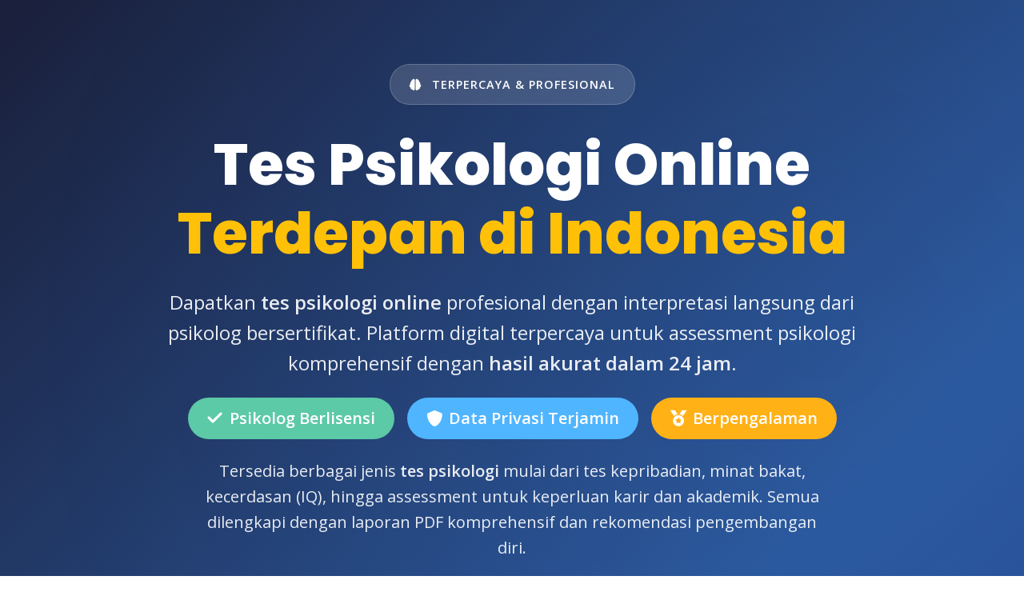

--- FILE ---
content_type: text/html; charset=UTF-8
request_url: https://gokarir.id/tes-psikologi
body_size: 31794
content:
<!DOCTYPE html>
<html lang="en">

<head>
    <!--required meta tags-->
    <meta charset="utf-8">
    <meta name="viewport" content="width=device-width, initial-scale=1">
    <meta name="google-site-verification" content="V2OgxJS_7AIPnVUk6F2XM2A75YmmVKeMJxLer3cpJD8" />

    <!--facebook og-->
    <meta name="facebook-domain-verification" content="frj0236lb038s4g0cimaj14ev4kv43" />

    <!--meta-->
    <meta name="keywords" content="Daftar Tes Psikologi Online">
    <meta name="description" content="Tes psikologi online ungkap kepribadian">
    <meta name="author" content="PT. Nirmala Satya Development">

    <!--favicon icon-->
    <link rel="icon" href="https://nsd.co.id/nsd/favicon.ico" type="image/png" sizes="16x16">

    <!--title-->
    <title>Tes Psikologi</title>
    <link rel="canonical" href="https://nsd.co.id/tes-psikologi" />

    <!--build:css-->
    <link rel="stylesheet" href="https://nsd.co.id/assets/quiety/css/main.css">
    <!-- endbuild -->

    <!--custom css start-->
    <link rel="stylesheet" href="https://nsd.co.id/assets/quiety/css/custom.css">
    <!--custom css end-->

    <!-- Global site tag (gtag.js) - Google Analytics -->
    <script async src="https://www.googletagmanager.com/gtag/js?id=G-4GSXR3TYS0"></script>
    <script>
        window.dataLayer = window.dataLayer || [];

        function gtag() {
            dataLayer.push(arguments);
        }
        gtag('js', new Date());

        gtag('config', 'G-4GSXR3TYS0');
    </script>
</head>

<body>

    <body>

        <!--preloader start-->
        <div id="preloader">
            <div class="preloader-wrap">
                <img src="https://nsd.co.id/nsd/favicon.ico" alt="logo PT Nirmala Satya Development" class="img-fluid preloader-icon" />
                <div class="loading-bar"></div>
            </div>
        </div>
        <!--preloader end-->
        <!--main content wrapper start-->
        <div class="main-wrapper bg-soft-blue">
            <!--header section start-->
            <!--header start-->
            <header class="main-header position-absolute w-100">
                <nav class="navbar navbar-expand-xl navbar-light sticky-header">
                    <div class="container d-flex align-items-center justify-content-lg-between position-relative">
                        <a href="https://nsd.co.id/main" class="navbar-brand d-flex align-items-center mb-md-0 text-decoration-none">
                            <img src="https://nsd.co.id/nsd/logo/logo_putih.png" alt="logo PT Nirmala Satya Development" class="img-fluid logo-white" />
                            <img src="https://nsd.co.id/nsd/logo/logo.png" alt="logo PT Nirmala Satya Development" class="img-fluid logo-color" />
                        </a>
                        <button class="navbar-toggler position-absolute right-0 border-0" role="button">
                            <span class="far fa-bars" data-bs-toggle="offcanvas" data-bs-target="#offcanvasWithBackdrop" aria-controls="offcanvasWithBackdrop"></span>
                        </button>
                        <div class="clearfix"></div>
                        <div class="collapse navbar-collapse justify-content-center">
                            <ul class="nav col-12 col-md-auto justify-content-center main-menu">
                                <li><a href="https://nsd.co.id/main" class="nav-link">Beranda</a></li>
                                <li><a href="https://nsd.co.id/main/layanan" class="nav-link">Layanan</a></li>
                                <li><a href="https://nsd.co.id/main/portofolio" class="nav-link">Portfolio</a></li>
                                <li class="nav-item dropdown">
                                    <a class="nav-link dropdown-toggle" href="#" role="button" data-bs-toggle="dropdown" aria-expanded="false">Sumber Daya</a>
                                    <div class="dropdown-menu border-0 rounded-custom shadow py-0 bg-white">
                                        <div class="dropdown-grid rounded-custom width-full-3">
                                            <div class="dropdown-grid-item">
                                                <h6 class="drop-heading">Fitur & Aplikasi</h6>
                                                <a href="https://nsd.co.id/psikotes-online" class="dropdown-link">
                                                    <span class="me-2"><i class="far fa-bars"></i></span>
                                                    <div class="drop-title">Psikotes Online</div>
                                                </a>
                                                <a href="https://nsd.co.id/main/aplikasirecruitment" class="dropdown-link">
                                                    <span class="me-2"><i class="far fa-bars"></i></span>
                                                    <div class="drop-title">Aplikasi Rekrutmen</div>
                                                </a>
                                                <a href="https://nsd.co.id/main/konseling" class="dropdown-link">
                                                    <span class="me-2"><i class="far fa-address-card"></i></span>
                                                    <div class="drop-title">Bimbingan Konseling</div>
                                                </a>
                                                <a href="https://nsd.co.id/main/faq" class="dropdown-link">
                                                    <span class="me-2"><i class="far fa-eject"></i></span>
                                                    <div class="drop-title">Solusi (FAQ)</div>
                                                </a>
                                                <a href="https://nsd.co.id/main/termcondition" class="dropdown-link">
                                                    <span class="me-2"><i class="far fa-eject"></i></span>
                                                    <div class="drop-title">Term & Condition</div>
                                                </a>
                                                <a href="https://nsd.co.id/post" class="dropdown-link">
                                                    <span class="me-2"><i class="far fa-code-branch"></i></span>
                                                    <div class="drop-title">Blog & Artikel</div>
                                                </a>
                                            </div>
                                            <div class="dropdown-grid-item last-item bg-light radius-right-side">
                                                <a href="#"><img src="https://nsd.co.id/nsd/assets/images/gambarheadermenu.png" alt="logo PT Nirmala Satya Development" class="img-fluid rounded-custom" /></a>
                                            </div>
                                            <div class="dropdown-grid-item">
                                                <h6 class="drop-heading">Layanan Tes</h6>
                                                <a href="https://nsd.co.id/tpa-online" class="dropdown-link">
                                                    <span class="me-2"><i class="far fa-bolt"></i></span>
                                                    <div class="drop-title">TPA Online</div>
                                                </a>
                                                <a href="https://nsd.co.id/tes-mmpi-online" class="dropdown-link">
                                                    <span class="me-2"><i class="far fa-th-list"></i></span>
                                                    <div class="drop-title">Tes MMPI</div>
                                                </a>
                                                <a href="https://nsd.co.id/tes-kepribadian-online" class="dropdown-link">
                                                    <span class="me-2"><i class="far fa-closed-captioning"></i></span>
                                                    <div class="drop-title">Tes Kepribadian</div>
                                                </a>
                                                <a href="https://nsd.co.id/tes-minat-bakat" class="dropdown-link">
                                                    <span class="me-2"><i class="far fa-user"></i></span>
                                                    <div class="drop-title">Tes Minat Bakat</div>
                                                </a>
                                                <a href="https://nsd.co.id/tes-psikologi" class="dropdown-link">
                                                    <span class="me-2"><i class="far fa-user"></i></span>
                                                    <div class="drop-title">Layanan Tes Personal (B2C)</div>
                                                </a>
                                                <a href="https://nsd.co.id/psikotes-online-gratis" class="dropdown-link">
                                                    <span class="me-2"><i class="far fa-user"></i></span>
                                                    <div class="drop-title">Tes Online Gratis</div>
                                                </a>
                                            </div>
                                        </div>
                                    </div>
                                </li>
                                <li><a href="https://nsd.co.id/klien" class="nav-link">Klien Kami</a></li>
                                <li><a href="https://nsd.co.id/main/kontak" class="nav-link">Hubungi Kami</a></li>
                            </ul>
                        </div>

                        <div class="action-btns text-end me-5 me-lg-0 d-none d-md-block d-lg-block">
                                                            <a href="https://nsd.co.id/auth" class="btn btn-primary" style="border-radius:40px">Masuk</a>
                                                    </div>
                    </div>
                </nav>
                <!--offcanvas menu start-->
                <div class="offcanvas offcanvas-end" tabindex="-1" id="offcanvasWithBackdrop">
                    <div class="offcanvas-header d-flex align-items-center mt-4">
                        <a href="https://nsd.co.id/main" class="d-flex align-items-center mb-md-0 text-decoration-none">
                            <img src="https://nsd.co.id/nsd/logo/logo.png" alt="logo PT Nirmala Satya Development" class="img-fluid ps-2" />
                        </a>
                        <button type="button" class="close-btn text-danger" data-bs-dismiss="offcanvas" aria-label="Close">
                            <i class="far fa-close"></i>
                        </button>
                    </div>
                    <div class="offcanvas-body">
                        <ul class="nav col-12 col-md-auto justify-content-center main-menu">
                            <li><a href="https://nsd.co.id/main" class="nav-link">Beranda</a></li>
                            <li><a href="https://nsd.co.id/main/layanan" class="nav-link">Layanan</a></li>
                            <li><a href="https://nsd.co.id/main/portofolio" class="nav-link">Portfolio</a></li>
                            <li class="nav-item dropdown">
                                <a class="nav-link dropdown-toggle" href="#" role="button" data-bs-toggle="dropdown" aria-expanded="false">Sumber Daya</a>
                                <div class="dropdown-menu border-0 rounded-custom shadow py-0 bg-white">
                                    <div class="dropdown-grid rounded-custom width-full-3">
                                        <div class="dropdown-grid-item">
                                            <h6 class="drop-heading">Fitur Aplikasi</h6>
                                            <a href="https://nsd.co.id/psikotes-online" class="dropdown-link">
                                                <span class="me-2"><i class="far fa-bars"></i></span>
                                                <div class="drop-title">Psikotes Online</div>
                                            </a>
                                            <a href="https://nsd.co.id/main/aplikasirecruitment" class="dropdown-link">
                                                <span class="me-2"><i class="far fa-bars"></i></span>
                                                <div class="drop-title">Aplikasi Rekrutmen</div>
                                            </a>
                                            <a href="https://nsd.co.id/main/konseling" class="dropdown-link">
                                                <span class="me-2"><i class="far fa-address-card"></i></span>
                                                <div class="drop-title">Bimbingan Konseling</div>
                                            </a>
                                            <a href="https://nsd.co.id/main/faq" class="dropdown-link">
                                                <span class="me-2"><i class="far fa-eject"></i></span>
                                                <div class="drop-title">Solusi (FAQ)</div>
                                            </a>
                                            <a href="https://nsd.co.id/main/termcondition" class="dropdown-link">
                                                <span class="me-2"><i class="far fa-eject"></i></span>
                                                <div class="drop-title">Term & Condition</div>
                                            </a>
                                            <a href="https://nsd.co.id/post" class="dropdown-link">
                                                <span class="me-2"><i class="far fa-code-branch"></i></span>
                                                <div class="drop-title">Blog & Artikel</div>
                                            </a>

                                            <a href="https://nsd.co.id/tpa-online" class="dropdown-link">
                                                <span class="demo-list bg-primary rounded text-white fw-bold">1</span>
                                                <div class="dropdown-info">
                                                    <div class="drop-title">TPA Online</div>
                                                    <p>Layanan <strong>Potensi Akademik</strong></p>
                                                </div>
                                            </a>
                                            <a href="https://nsd.co.id/tes-mmpi-online" class="dropdown-link">
                                                <span class="demo-list bg-primary rounded text-white fw-bold">2</span>
                                                <div class="dropdown-info">
                                                    <div class="drop-title">Tes MMPI</div>
                                                    <p><strong>Identifikasi</strong> Klinis</p>
                                                </div>
                                            </a>
                                            <a href="https://nsd.co.id/tes-kepribadian-online" class="dropdown-link">
                                                <span class="demo-list bg-primary rounded text-white fw-bold">3</span>
                                                <div class="dropdown-info">
                                                    <div class="drop-title">Tes Kepribadian</div>
                                                    <p>Identifikasi <strong> Kerpibadian</strong> Online</p>
                                                </div>
                                            </a>
                                            <a href="https://nsd.co.id/tes-minat-bakat" class="dropdown-link">
                                                <span class="demo-list bg-primary rounded text-white fw-bold">4</span>
                                                <div class="dropdown-info">
                                                    <div class="drop-title">Tes Minat Bakat</div>
                                                    <p>
                                                        Penelusuran <strong> Karir</strong>
                                                    </p>
                                                </div>
                                            </a>
                                            <a href="https://nsd.co.id/tes-psikologi" class="dropdown-link">
                                                <span class="demo-list bg-primary rounded text-white fw-bold">5</span>
                                                <div class="dropdown-info">
                                                    <div class="drop-title">Layanan Tes Personal (B2C)</div>
                                                    <p>Layanan <strong> Psikotes individual</strong></p>
                                                </div>
                                            </a>
                                            <a href="https://nsd.co.id/psikotes-online-gratis" class="dropdown-link">
                                                <span class="demo-list bg-primary rounded text-white fw-bold">6</span>
                                                <div class="dropdown-info">
                                                    <div class="drop-title">Tes Online Gratis</div>
                                                    <p>Akses <strong> Psikotes gratis</strong>&lrm;</p>
                                                </div>
                                            </a>
                                        </div>
                                    </div>
                                </div>
                            </li>
                            <li><a href="https://nsd.co.id/klien" class="nav-link">Klien Kami</a></li>
                            <li><a href="https://nsd.co.id/main/kontak" class="nav-link">Hubungi Kami</a></li>
                        </ul>
                        <div class="action-btns mt-4 ps-3">
                                                            <a href="https://nsd.co.id/auth" class="btn btn-primary" style="border-radius:40px">Masuk</a>
                                                    </div>
                    </div>
                </div>
                <!--offcanvas menu end-->
            </header>
            <!--header end-->
            <!--header section end--><!-- SEO Meta Tags for 2025 -->
<script async src="https://pagead2.googlesyndication.com/pagead/js/adsbygoogle.js?client=ca-pub-7982534910320874"
	crossorigin="anonymous"></script>

<!-- Enhanced CSS for Tes Psikologi Page - Fixed Design 2025 -->
<style>
:root {
    --primary-blue: #2c5aa0;
    --primary-orange: #ff6b35;
    --accent-green: #28a745;
    --dark-navy: #1a1f3a;
    --light-gray: #f8f9fa;
    --gradient-primary: linear-gradient(135deg, #2c5aa0 0%, #1e3a8a 100%);
    --gradient-secondary: linear-gradient(135deg, #ff6b35 0%, #f7931e 100%);
    --gradient-hero: linear-gradient(135deg, #1a1f3a 0%, #2c5aa0 50%, #1e3a8a 100%);
    --shadow-soft: 0 8px 30px rgba(0,0,0,0.12);
    --shadow-elevated: 0 20px 50px rgba(0,0,0,0.2);
}

/* Fix Bootstrap conflicts */
* {
    box-sizing: border-box;
}

/* Hero Section Modern Design */
.hero-psychology {
    background: var(--gradient-hero) !important;
    position: relative;
    min-height: 100vh;
    overflow: hidden;
    padding: 80px 0;
}

.hero-psychology::before {
    content: '';
    position: absolute;
    top: 0;
    left: 0;
    right: 0;
    bottom: 0;
    background: 
        radial-gradient(circle at 20% 80%, rgba(255, 107, 53, 0.1) 0%, transparent 50%),
        radial-gradient(circle at 80% 20%, rgba(44, 90, 160, 0.1) 0%, transparent 50%);
    z-index: 1;
}

.hero-content {
    position: relative;
    z-index: 2;
}

.hero-badge {
    background: rgba(255, 255, 255, 0.15);
    backdrop-filter: blur(10px);
    -webkit-backdrop-filter: blur(10px);
    border: 1px solid rgba(255, 255, 255, 0.2);
    border-radius: 50px;
    padding: 0.75rem 1.5rem;
    display: inline-block;
    margin-bottom: 1.5rem;
    color: white !important;
    font-weight: 600;
    text-transform: uppercase;
    letter-spacing: 1px;
    font-size: 0.9rem;
}

.hero-title {
    color: #ffffff !important;
    font-weight: 800 !important;
    line-height: 1.2;
    margin-bottom: 1.5rem;
}

.hero-title .text-warning {
    color: #ffc107 !important;
}

.hero-subtitle {
    color: rgba(255, 255, 255, 0.9) !important;
    font-size: 1.1rem;
    line-height: 1.6;
}

.btn-hero {
    background: var(--gradient-secondary) !important;
    border: none !important;
    border-radius: 50px !important;
    padding: 15px 35px !important;
    font-weight: 700 !important;
    color: #fff !important;
    text-decoration: none !important;
    display: inline-block;
    transition: all 0.3s ease;
    box-shadow: 0 8px 25px rgba(255, 107, 53, 0.3);
}

.btn-hero:hover {
    transform: translateY(-3px);
    box-shadow: 0 15px 35px rgba(255, 107, 53, 0.4);
    color: #fff !important;
}

/* Feature Cards */
.feature-card {
    background: rgba(255, 255, 255, 0.95);
    backdrop-filter: blur(10px);
    -webkit-backdrop-filter: blur(10px);
    border: 1px solid rgba(255, 255, 255, 0.2);
    border-radius: 20px;
    padding: 1.5rem;
    transition: all 0.4s ease;
    box-shadow: var(--shadow-soft);
    height: 100%;
}

.feature-card:hover {
    transform: translateY(-5px);
    box-shadow: var(--shadow-elevated);
}

.feature-icon {
    width: 60px;
    height: 60px;
    border-radius: 15px;
    display: flex;
    align-items: center;
    justify-content: center;
    font-size: 1.5rem;
    color: white;
    margin: 0 auto 1rem;
}

/* Form Styling */
.form-modern {
    background: rgba(255, 255, 255, 0.98);
    backdrop-filter: blur(10px);
    -webkit-backdrop-filter: blur(10px);
    border-radius: 25px;
    padding: 2.5rem;
    box-shadow: var(--shadow-elevated);
    border: 1px solid rgba(255, 255, 255, 0.3);
    margin: 2rem 0;
}

.form-control {
    border-radius: 12px !important;
    border: 2px solid #e9ecef !important;
    padding: 12px 16px !important;
    transition: all 0.3s ease !important;
    font-size: 1rem !important;
}

.form-control:focus {
    border-color: var(--primary-blue) !important;
    box-shadow: 0 0 0 0.25rem rgba(44, 90, 160, 0.15) !important;
    outline: none !important;
}

.form-control.is-valid {
    border-color: #28a745 !important;
}

.form-control.is-invalid {
    border-color: #dc3545 !important;
}

.input-group-text {
    background-color: #f8f9fa !important;
    border: 2px solid #e9ecef !important;
    border-radius: 12px 0 0 12px !important;
}

/* Section Styling */
.section-modern {
    position: relative;
    overflow: hidden;
    padding: 5rem 0;
}

.section-dark {
    background: linear-gradient(135deg, #1a1f3a 0%, #2c3e50 100%);
    color: white;
}

.section-light {
    background: linear-gradient(135deg, #f8f9fa 0%, #e9ecef 100%);
}

/* Psychology Services */
.psychology-services {
    background: white;
    border-radius: 20px;
    padding: 2rem;
    margin: 2rem 0;
    box-shadow: var(--shadow-soft);
    border: 1px solid #e9ecef;
}

.service-item {
    padding: 1.5rem;
    border-left: 4px solid var(--primary-blue);
    margin-bottom: 1.5rem;
    background: rgba(44, 90, 160, 0.05);
    border-radius: 0 15px 15px 0;
}

/* Gradient Backgrounds */
.bg-gradient-primary {
    background: var(--gradient-primary) !important;
}

.bg-gradient-secondary {
    background: var(--gradient-secondary) !important;
}

/* Animate elements */
@keyframes fadeInUp {
    from {
        opacity: 0;
        transform: translate3d(0, 30px, 0);
    }
    to {
        opacity: 1;
        transform: translate3d(0, 0, 0);
    }
}

.fade-in-up {
    animation: fadeInUp 0.6s ease-out;
}

/* Floating animation for hero elements */
@keyframes float {
    0%, 100% {
        transform: translateY(0px);
    }
    50% {
        transform: translateY(-10px);
    }
}

/* Enhanced feature cards hover effect */
.feature-card:hover .feature-icon {
    transform: scale(1.1);
    transition: transform 0.3s ease;
}

/* Enhanced Registration Section Styles */
.registration-section {
    background: linear-gradient(135deg, #f8f9fa 0%, #ffffff 100%);
    position: relative;
}

.registration-section::before {
    content: '';
    position: absolute;
    top: 0;
    left: 0;
    right: 0;
    bottom: 0;
    background: url('data:image/svg+xml,<svg xmlns="http://www.w3.org/2000/svg" viewBox="0 0 60 60"><circle cx="30" cy="30" r="1.5" fill="%232c5aa0" opacity="0.08"/></svg>') repeat;
    z-index: 0;
}

.form-modern {
    backdrop-filter: blur(20px);
    -webkit-backdrop-filter: blur(20px);
    border: 1px solid rgba(255, 255, 255, 0.3);
    background: rgba(255, 255, 255, 0.95);
}

.form-modern:hover {
    transform: translateY(-2px);
    box-shadow: 0 25px 60px rgba(0,0,0,0.15);
}

/* Process Step Cards Enhancement */
.feature-card {
    transition: all 0.3s ease;
    border: 1px solid rgba(255, 255, 255, 0.2);
}

.feature-card:hover {
    transform: translateY(-8px) scale(1.02);
    box-shadow: 0 20px 50px rgba(0,0,0,0.15);
}

/* Animated Elements */
.animate-pulse-slow {
    animation: pulse-slow 3s ease-in-out infinite;
}

@keyframes pulse-slow {
    0%, 100% {
        opacity: 1;
        transform: scale(1);
    }
    50% {
        opacity: 0.8;
        transform: scale(1.05);
    }
}

/* Enhanced Badge Styles */
.hero-badge {
    position: relative;
    overflow: hidden;
}

.hero-badge::before {
    content: '';
    position: absolute;
    top: 0;
    left: -100%;
    width: 100%;
    height: 100%;
    background: linear-gradient(90deg, transparent, rgba(255,255,255,0.3), transparent);
    transition: left 0.5s;
}

.hero-badge:hover::before {
    left: 100%;
}

/* Form Section Enhancements */
.form-section-header {
    position: relative;
    padding-bottom: 1rem;
    margin-bottom: 2rem;
}

.form-section-header::after {
    content: '';
    position: absolute;
    bottom: 0;
    left: 50%;
    transform: translateX(-50%);
    width: 50px;
    height: 3px;
    background: var(--gradient-primary);
    border-radius: 2px;
}

/* Stats Enhancement */
.stats-badge {
    background: rgba(255, 255, 255, 0.9);
    backdrop-filter: blur(10px);
    -webkit-backdrop-filter: blur(10px);
    border: 1px solid rgba(255, 255, 255, 0.2);
    transition: all 0.3s ease;
}

.stats-badge:hover {
    transform: translateY(-2px);
    box-shadow: 0 8px 25px rgba(0,0,0,0.1);
}

/* Button Styles */
.btn {
    border-radius: 12px !important;
    padding: 12px 24px !important;
    font-weight: 600 !important;
    transition: all 0.3s ease !important;
}

.btn-primary {
    background: var(--gradient-primary) !important;
    border: none !important;
    color: white !important;
}

.btn-primary:hover {
    transform: translateY(-2px);
    box-shadow: 0 8px 25px rgba(44, 90, 160, 0.3);
}

/* Alert Styles */
.alert {
    border-radius: 15px !important;
    border: none !important;
    padding: 1.5rem !important;
}

.alert-info {
    background: rgba(23, 162, 184, 0.1) !important;
    color: #117a8b !important;
}

/* Accordion Styles */
.accordion-item {
    border-radius: 15px !important;
    margin-bottom: 1rem !important;
    border: none !important;
    box-shadow: var(--shadow-soft);
}

.accordion-button {
    border-radius: 15px !important;
    background: white !important;
    border: none !important;
}

.accordion-button:not(.collapsed) {
    background: var(--primary-blue) !important;
    color: white !important;
}

/* Responsive Design */
@media (max-width: 768px) {
    .hero-psychology {
        min-height: 80vh;
        padding: 60px 0;
        text-align: center;
    }
    
    .form-modern {
        padding: 1.5rem;
        margin: 1rem 0;
    }
    
    .feature-card {
        margin-bottom: 1.5rem;
        padding: 1rem;
    }
    
    .hero-title {
        font-size: 2.5rem !important;
    }
    
    .section-modern {
        padding: 3rem 0;
    }
}

@media (max-width: 576px) {
    .hero-title {
        font-size: 2rem !important;
    }
    
    .btn-hero {
        padding: 12px 24px !important;
        font-size: 0.9rem !important;
    }
}

/* Loading States */
.loading {
    opacity: 0.6;
    pointer-events: none;
    position: relative;
}

.loading::after {
    content: '';
    position: absolute;
    top: 50%;
    right: 15px;
    width: 16px;
    height: 16px;
    margin-top: -8px;
    border: 2px solid #f3f3f3;
    border-top: 2px solid var(--primary-blue);
    border-radius: 50%;
    animation: spin 1s linear infinite;
}

@keyframes spin {
    0% { transform: rotate(0deg); }
    100% { transform: rotate(360deg); }
}

/* Custom Utilities */
.text-gradient {
    background: var(--gradient-primary);
    -webkit-background-clip: text;
    -webkit-text-fill-color: transparent;
    background-clip: text;
}

.border-gradient {
    border: 2px solid;
    border-image: var(--gradient-primary) 1;
}

/* Fix for select dropdown */
select.form-control {
    background-image: url("data:image/svg+xml,%3csvg xmlns='http://www.w3.org/2000/svg' viewBox='0 0 16 16'%3e%3cpath fill='none' stroke='%23343a40' stroke-linecap='round' stroke-linejoin='round' stroke-width='2' d='m1 6 7 7 7-7'/%3e%3c/svg%3e");
    background-repeat: no-repeat;
    background-position: right 12px center;
    background-size: 16px 12px;
    appearance: none;
    -webkit-appearance: none;
    -moz-appearance: none;
}

/* Price confirmation styling */
.price-confirmation {
    animation: slideInDown 0.3s ease;
}

@keyframes slideInDown {
    from {
        opacity: 0;
        transform: translate3d(0, -10px, 0);
    }
    to {
        opacity: 1;
        transform: translate3d(0, 0, 0);
    }
}

/* SweetAlert2 custom styling */
.swal-z-index {
    z-index: 99999 !important;
}

.swal2-popup {
    border-radius: 20px !important;
    box-shadow: var(--shadow-elevated) !important;
}

.swal2-title {
    color: var(--dark-navy) !important;
    font-weight: 700 !important;
}

/* Enhanced form feedback */
.valid-feedback {
    display: block !important;
    font-size: 0.875rem;
}

.invalid-feedback {
    display: block !important;
    font-size: 0.875rem;
}

/* Improved button states */
.btn:disabled {
    opacity: 0.7 !important;
    cursor: not-allowed !important;
}

/* Loading overlay for better UX */
.form-loading {
    position: relative;
}

.form-loading::before {
    content: '';
    position: absolute;
    top: 0;
    left: 0;
    right: 0;
    bottom: 0;
    background: rgba(255, 255, 255, 0.8);
    z-index: 10;
    border-radius: 25px;
}

.form-loading::after {
    content: '';
    position: absolute;
    top: 50%;
    left: 50%;
    width: 40px;
    height: 40px;
    margin: -20px 0 0 -20px;
    border: 3px solid #f3f3f3;
    border-top: 3px solid var(--primary-blue);
    border-radius: 50%;
    animation: spin 1s linear infinite;
    z-index: 11;
}
</style>

<!-- Hero Section - SEO 2025 Optimized -->
<section class="hero-psychology" itemscope itemtype="https://schema.org/Service">
	<div class="position-relative">
		<div class="container">
			<!-- Full Width Header Section -->
			<div class="row min-vh-50 align-items-center justify-content-center text-center">
				<div class="col-12">
					<div class="hero-content" data-aos="fade-up">
						<div class="hero-badge">
							<i class="fas fa-brain me-2"></i>
							Terpercaya & Profesional
						</div>
						<h1 class="hero-title display-2 mb-4" itemprop="name">
							<strong>Tes Psikologi Online</strong><br>
							<span class="text-warning">Terdepan di Indonesia</span>
						</h1>
						<div class="hero-subtitle mb-5" itemprop="description">
							<p class="fs-4 mb-4" style="max-width: 900px; margin: 0 auto;">
								Dapatkan <strong>tes psikologi online</strong> profesional dengan interpretasi langsung dari psikolog 
								bersertifikat. Platform digital terpercaya untuk assessment psikologi komprehensif dengan 
								<strong>hasil akurat dalam 24 jam</strong>.
							</p>
							<div class="row g-3 mb-4 justify-content-center">
								<div class="col-auto">
									<span class="badge bg-success rounded-pill px-4 py-3 fs-5">
										<i class="fas fa-check me-2"></i>Psikolog Berlisensi
									</span>
								</div>
								<div class="col-auto">
									<span class="badge bg-info rounded-pill px-4 py-3 fs-5">
										<i class="fas fa-shield-alt me-2"></i>Data Privasi Terjamin
									</span>
								</div>
								<div class="col-auto">
									<span class="badge bg-warning rounded-pill px-4 py-3 fs-5">
										<i class="fas fa-medal me-2"></i>Berpengalaman
									</span>
								</div>
							</div>
							<p class="fs-5 mb-5" style="max-width: 800px; margin: 0 auto;">
								Tersedia berbagai jenis <strong>tes psikologi</strong> mulai dari tes kepribadian, minat bakat, 
								kecerdasan (IQ), hingga assessment untuk keperluan karir dan akademik. Semua dilengkapi dengan 
								laporan PDF komprehensif dan rekomendasi pengembangan diri.
							</p>
						</div>
					</div>
				</div>
			</div>
			
			<!-- Content Section with Two Columns -->
			<div class="row align-items-center min-vh-50">
				<div class="col-lg-6">
					<div class="hero-content" data-aos="fade-right">
						
						<!-- Enhanced Key Features -->
						<div class="row g-4 mb-5">
							<div class="col-md-6">
								<div class="feature-card text-center p-4 h-100">
									<div class="feature-icon bg-primary text-white rounded-circle mx-auto mb-3 d-flex align-items-center justify-content-center" 
										 style="width: 80px; height: 80px;">
										<i class="fas fa-user-md fs-3"></i>
									</div>
									<h5 class="fw-bold mb-3">Psikolog Berlisensi</h5>
									<p class="text-muted">Interpretasi oleh psikolog bersertifikat dengan pengalaman 5+ tahun di bidang assessment psikologi</p>
								</div>
							</div>
							<div class="col-md-6">
								<div class="feature-card text-center p-4 h-100">
									<div class="feature-icon bg-success text-white rounded-circle mx-auto mb-3 d-flex align-items-center justify-content-center" 
										 style="width: 80px; height: 80px;">
										<i class="fas fa-clock fs-3"></i>
									</div>
									<h5 class="fw-bold mb-3">Hasil Cepat</h5>
									<p class="text-muted">Laporan lengkap tersedia maksimal 24 jam setelah tes selesai dengan interpretasi mendalam</p>
								</div>
							</div>
							<div class="col-md-6">
								<div class="feature-card text-center p-4 h-100">
									<div class="feature-icon bg-warning text-white rounded-circle mx-auto mb-3 d-flex align-items-center justify-content-center" 
										 style="width: 80px; height: 80px;">
										<i class="fas fa-certificate fs-3"></i>
									</div>
									<h5 class="fw-bold mb-3">Terakreditasi</h5>
									<p class="text-muted">Instrumen tes terstandarisasi</p>
								</div>
							</div>
							<div class="col-md-6">
								<div class="feature-card text-center p-4 h-100">
									<div class="feature-icon bg-danger text-white rounded-circle mx-auto mb-3 d-flex align-items-center justify-content-center" 
										 style="width: 80px; height: 80px;">
										<i class="fas fa-file-pdf fs-3"></i>
									</div>
									<h5 class="fw-bold mb-3">Laporan PDF</h5>
									<p class="text-muted">Laporan komprehensif dengan rekomendasi dan interpretasi detail siap cetak</p>
								</div>
							</div>
						</div>

						<!-- Call to Action dengan Value Proposition -->
						<div class="action-btns text-center">
							<div class="d-flex flex-wrap gap-3 mb-4 justify-content-center">
								<a href="#daftartes" class="btn btn-hero btn-lg">
									<i class="fas fa-calendar-check me-2"></i>Mulai Tes Psikologi Sekarang
								</a>
								<a href="#layanan" class="btn btn-outline-light btn-lg rounded-pill px-4">
									<i class="fas fa-info-circle me-2"></i>Info Layanan
								</a>
							</div>
							<div class="d-flex align-items-center justify-content-center text-white-50">
								<i class="fas fa-users me-2"></i>
								<span>Bergabung dengan <strong class="text-warning">100.000+ klien</strong> yang telah merasakan manfaatnya</span>
							</div>
						</div>
					</div>
				</div>
				<div class="col-lg-6">
					<div class="mt-5 mt-lg-0" data-aos="fade-left">
						<div class="position-relative">
							<img src="https://nsd.co.id/assets/quiety/img/tools/tes_psikologi_1.png" 
								 class="img-fluid rounded-4 shadow-lg" 
								 alt="Tes Psikologi Online Professional - Platform NS Development"
								 style="border-radius: 25px; box-shadow: 0 20px 50px rgba(0,0,0,0.3);" />
							
							<!-- Enhanced Statistics Overlay -->
							<div class="position-absolute bottom-0 start-0 m-3">
								<div class="row g-2">
									<div class="col-6">
										<div class="bg-white bg-opacity-95 rounded-4 p-3 text-center shadow-sm">
											<h4 class="text-primary fw-bold mb-1 display-6">5K+</h4>
											<small class="text-muted fw-bold">Klien Terpuasan</small>
										</div>
									</div>
									<div class="col-6">
										<div class="bg-white bg-opacity-95 rounded-4 p-3 text-center shadow-sm">
											<h4 class="text-success fw-bold mb-1 display-6">98%</h4>
											<small class="text-muted fw-bold">Rating Kepuasan</small>
										</div>
									</div>
								</div>
							</div>
							
							<!-- Enhanced Floating Elements -->
							<div class="position-absolute top-0 end-0 m-3">
								<div class="d-flex flex-column gap-2">
									<div class="bg-warning rounded-circle p-3 shadow-lg" 
										 style="animation: float 3s ease-in-out infinite;">
										<i class="fas fa-award text-white fs-4"></i>
									</div>
									<div class="bg-success rounded-circle p-2 shadow" 
										 style="animation: float 3s ease-in-out infinite reverse;">
										<i class="fas fa-shield-check text-white"></i>
									</div>
								</div>
							</div>
							
							<!-- Additional Trust Badge -->
							<div class="position-absolute top-0 start-0 m-3">
								<div class="bg-primary bg-opacity-90 rounded-3 px-3 py-2 text-center shadow">
									<small class="text-white fw-bold">
										<i class="fas fa-star me-1"></i>
										#1 Terpercaya
									</small>
								</div>
							</div>
						</div>
					</div>
				</div>
			</div>
			
			<!-- Enhanced Trust Indicators -->
			<div class="row mt-5 pt-4">
				<div class="col-12">
					<div class="text-center">
						<p class="text-white mb-4 fs-4 fw-bold">
							<i class="fas fa-handshake me-2 text-warning"></i>
							Dipercaya oleh <strong class="text-warning">100.000+ individu</strong> dan 
							<strong class="text-info">100+ institusi</strong> terkemuka
						</p>
						<div class="row justify-content-center align-items-center g-3">
							<div class="col-4 col-md-2">
								<div class="bg-white bg-opacity-90 rounded-3 p-3 text-center h-100 d-flex flex-column justify-content-center shadow-sm">
									<i class="fas fa-building text-success fs-3 mb-2"></i>
									<small class="text-dark fw-bold">Perusahaan</small>
								</div>
							</div>
							<div class="col-4 col-md-2">
								<div class="bg-white bg-opacity-90 rounded-3 p-3 text-center h-100 d-flex flex-column justify-content-center shadow-sm">
									<i class="fas fa-university text-primary fs-3 mb-2"></i>
									<small class="text-dark fw-bold">Universitas</small>
								</div>
							</div>
							<div class="col-4 col-md-2">
								<div class="bg-white bg-opacity-90 rounded-3 p-3 text-center h-100 d-flex flex-column justify-content-center shadow-sm">
									<i class="fas fa-hospital text-danger fs-3 mb-2"></i>
									<small class="text-dark fw-bold">Rumah Sakit</small>
								</div>
							</div>
							<div class="col-4 col-md-2">
								<div class="bg-white bg-opacity-90 rounded-3 p-3 text-center h-100 d-flex flex-column justify-content-center shadow-sm">
									<i class="fas fa-graduation-cap text-warning fs-3 mb-2"></i>
									<small class="text-dark fw-bold">Sekolah</small>
								</div>
							</div>
							<div class="col-4 col-md-2">
								<div class="bg-white bg-opacity-90 rounded-3 p-3 text-center h-100 d-flex flex-column justify-content-center shadow-sm">
									<i class="fas fa-briefcase text-info fs-3 mb-2"></i>
									<small class="text-dark fw-bold">HR Konsultan</small>
								</div>
							</div>
							<div class="col-4 col-md-2">
								<div class="bg-white bg-opacity-90 rounded-3 p-3 text-center h-100 d-flex flex-column justify-content-center shadow-sm">
									<i class="fas fa-user-tie text-secondary fs-3 mb-2"></i>
									<small class="text-dark fw-bold">Individual</small>
								</div>
							</div>
						</div>
						
						<!-- Additional Credibility Elements -->
						<div class="mt-4 pt-4">
							<div class="bg-white bg-opacity-10 rounded-4 p-3 backdrop-filter-blur">
								<h6 class="text-center text-white fw-bold mb-3">
									<i class="fas fa-award text-warning me-2"></i>
									Sertifikasi & Keamanan
								</h6>
								<div class="row justify-content-center align-items-center g-3">
									<div class="col-auto">
										<div class="bg-success bg-opacity-90 rounded-pill px-4 py-2 shadow-sm">
											<span class="text-white fw-bold">
												<i class="fas fa-check-circle me-2"></i>
												ISO 27001 Certified
											</span>
										</div>
									</div>
									<div class="col-auto">
										<div class="bg-primary bg-opacity-90 rounded-pill px-4 py-2 shadow-sm">
											<span class="text-white fw-bold">
												<i class="fas fa-check-circle me-2"></i>
												Psikolog Berlisensi
											</span>
										</div>
									</div>
									<div class="col-auto">
										<div class="bg-warning bg-opacity-90 rounded-pill px-4 py-2 shadow-sm">
											<span class="text-white fw-bold">
												<i class="fas fa-shield-alt me-2"></i>
												SSL Secured
											</span>
										</div>
									</div>
								</div>
							</div>
						</div>
					</div>
				</div>
			</div>
					</div>

	</div>
</section>
<!-- Hero End -->

<!-- Tes Psikologi Registration Section - Enhanced Design 2025 -->
<section class="section-modern section-light py-5" id="daftartes" itemscope itemtype="https://schema.org/WebApplication">
	<!-- Background Pattern -->
	<div class="container position-relative" style="z-index: 1;">
		<!-- Enhanced Header -->
		<div class="row">
			<div class="col-lg-12 text-center mb-5" data-aos="fade-up">
				<div class="d-inline-block position-relative mb-4">
					<div class="hero-badge bg-gradient-primary text-white d-inline-block mb-3 position-relative" 
						 style="box-shadow: 0 8px 25px rgba(44, 90, 160, 0.3);">
						<i class="fas fa-clipboard-check me-2"></i>
						Pendaftaran Online Terpercaya
					</div>
				</div>
				<h2 class="display-4 fw-bold mb-4 position-relative" itemprop="name">
					<span class="text-gradient">Daftar Tes Psikologi</span> Online
					<div class="position-absolute top-0 start-100 translate-middle">
						<span class="badge bg-warning rounded-pill px-3 py-2 fs-6">
							<i class="fas fa-fire me-1"></i>Populer
						</span>
					</div>
				</h2>
				<p class="lead text-muted mb-4" itemprop="description" style="max-width: 800px; margin: 0 auto;">
					Bergabunglah dengan <strong class="text-primary">100.000+ klien</strong> yang telah merasakan manfaat 
					<strong>tes psikologi online</strong> profesional kami. Proses pendaftaran yang mudah dengan 
					jaminan <strong class="text-success">hasil akurat 24 jam</strong>.
				</p>
				
				<!-- Stats Bar -->
				<div class="row g-3 justify-content-center mb-5">
					<div class="col-auto">
						<div class="d-flex align-items-center bg-white rounded-pill px-4 py-2 shadow-sm">
							<i class="fas fa-users text-primary me-2"></i>
							<small class="fw-bold text-dark">100.000+ Pengguna</small>
						</div>
					</div>
					<div class="col-auto">
						<div class="d-flex align-items-center bg-white rounded-pill px-4 py-2 shadow-sm">
							<i class="fas fa-star text-warning me-2"></i>
							<small class="fw-bold text-dark">Rating 4.9/5</small>
						</div>
					</div>
					<div class="col-auto">
						<div class="d-flex align-items-center bg-white rounded-pill px-4 py-2 shadow-sm">
							<i class="fas fa-shield-check text-success me-2"></i>
							<small class="fw-bold text-dark">100% Aman</small>
						</div>
					</div>
				</div>
			</div>
		</div>

		<!-- Registration Content -->
		<div class="row justify-content-center">
			<!-- Enhanced Left Side - Process Guide -->
			<div class="col-lg-5 col-md-12 mb-4 mb-lg-0">
				<div class="form-modern position-relative overflow-hidden" data-aos="fade-right" style="padding: 1.5rem;">
					<!-- Decorative Background -->
					<div class="position-absolute top-0 end-0 w-50 h-50 bg-gradient-primary opacity-10 rounded-circle" 
						 style="transform: translate(25%, -25%);"></div>
					
					<div class="position-relative z-1">
						<!-- Compact Header Section -->
						<div class="text-center mb-3">
							<div class="position-relative d-inline-block mb-3">
								<div class="bg-gradient-primary rounded-circle d-flex align-items-center justify-content-center shadow-lg" 
									 style="width: 70px; height: 70px;">
									<i class="fas fa-brain text-white" style="font-size: 1.8rem;"></i>
								</div>
								<!-- Compact Floating Elements -->
								<div class="position-absolute top-0 start-0 bg-warning rounded-circle p-1 shadow" 
									 style="animation: float 2s ease-in-out infinite; margin-left: -8px; margin-top: -2px;">
									<i class="fas fa-star text-white" style="font-size: 0.6rem;"></i>
								</div>
								<div class="position-absolute bottom-0 end-0 bg-success rounded-circle p-1 shadow" 
									 style="animation: float 2s ease-in-out infinite reverse; margin-right: -8px; margin-bottom: -2px;">
									<i class="fas fa-shield-check text-white" style="font-size: 0.6rem;"></i>
								</div>
							</div>
							<h4 class="fw-bold mb-2" style="color: #1a1f3a; line-height: 1.2;">
								<span class="text-gradient">Panduan Mudah</span><br>
								<span class="text-primary">Tes Psikologi Online</span>
							</h4>
							<div class="bg-light rounded-pill px-3 py-1 d-inline-block mb-2">
								<small class="text-muted fw-bold">
									<i class="fas fa-users text-primary me-1"></i>
									Dipercaya <strong class="text-success">100.000+</strong> pengguna
								</small>
							</div>
						</div>

						<!-- Compact Process Steps -->
						<div class="row g-2 mb-3">
							<div class="col-12">
								<div class="bg-white rounded-3 shadow border position-relative" 
									 style="border-left: 4px solid var(--primary-blue) !important;">
									<div class="p-3">
										<div class="d-flex align-items-center">
											<div class="bg-gradient-primary rounded-circle d-flex align-items-center justify-content-center shadow-sm me-3" 
												 style="width: 35px; height: 35px; flex-shrink: 0;">
												<span class="text-white fw-bold fs-6">1</span>
											</div>
											<div class="flex-grow-1">
												<h6 class="fw-bold mb-1" style="color: #1a1f3a; font-size: 0.9rem;">
													<i class="fas fa-clipboard-list text-primary me-1"></i>
													Pilih Layanan Tes
												</h6>
												<p class="text-muted mb-2" style="font-size: 0.8rem;">
													Berbagai pilihan tes sesuai kebutuhan Anda
												</p>
												<div class="d-flex flex-wrap gap-1">
													<span class="badge bg-info" style="font-size: 0.7rem; padding: 0.25rem 0.5rem;">Kepribadian</span>
													<span class="badge bg-warning" style="font-size: 0.7rem; padding: 0.25rem 0.5rem;">Minat Bakat</span>
													<span class="badge bg-primary" style="font-size: 0.7rem; padding: 0.25rem 0.5rem;">IQ Test</span>
												</div>
											</div>
										</div>
									</div>
								</div>
							</div>
							<div class="col-12">
								<div class="bg-white rounded-3 shadow border position-relative" 
									 style="border-left: 4px solid #ff6b35 !important;">
									<div class="p-3">
										<div class="d-flex align-items-center">
											<div class="bg-gradient-secondary rounded-circle d-flex align-items-center justify-content-center shadow-sm me-3" 
												 style="width: 35px; height: 35px; flex-shrink: 0;">
												<span class="text-white fw-bold fs-6">2</span>
											</div>
											<div class="flex-grow-1">
												<h6 class="fw-bold mb-1" style="color: #1a1f3a; font-size: 0.9rem;">
													<i class="fas fa-calendar-alt text-warning me-1"></i>
													Atur Jadwal Fleksibel
												</h6>
												<p class="text-muted mb-2" style="font-size: 0.8rem;">
													Pilih waktu sesuai kenyamanan Anda
												</p>
												<div class="d-flex gap-1">
													<span class="badge bg-success" style="font-size: 0.7rem; padding: 0.25rem 0.5rem;">
														<i class="fas fa-calendar me-1"></i>Hari Ini - 7 Hari
													</span>
													<span class="badge bg-primary" style="font-size: 0.7rem; padding: 0.25rem 0.5rem;">
														<i class="fas fa-clock me-1"></i>06:00 - 21:00
													</span>
												</div>
											</div>
										</div>
									</div>
								</div>
							</div>
							<div class="col-12">
								<div class="bg-white rounded-3 shadow border position-relative" 
									 style="border-left: 4px solid #28a745 !important;">
									<div class="p-3">
										<div class="d-flex align-items-center">
											<div class="bg-success rounded-circle d-flex align-items-center justify-content-center shadow-sm me-3" 
												 style="width: 35px; height: 35px; flex-shrink: 0;">
												<span class="text-white fw-bold fs-6">3</span>
											</div>
											<div class="flex-grow-1">
												<h6 class="fw-bold mb-1" style="color: #1a1f3a; font-size: 0.9rem;">
													<i class="fas fa-award text-success me-1"></i>
													Dapatkan Hasil Profesional
												</h6>
												<p class="text-muted mb-2" style="font-size: 0.8rem;">
													Laporan lengkap dari psikolog bersertifikat
												</p>
												<div class="d-flex gap-1">
													<span class="badge bg-success" style="font-size: 0.7rem; padding: 0.25rem 0.5rem;">
														<i class="fas fa-flash me-1"></i>Hasil 24 Jam
													</span>
													<span class="badge bg-danger" style="font-size: 0.7rem; padding: 0.25rem 0.5rem;">
														<i class="fas fa-file-pdf me-1"></i>Format PDF
													</span>
												</div>
											</div>
										</div>
									</div>
								</div>
							</div>
						</div>
						
						<!-- Compact Trust Indicators -->
						<div class="bg-gradient-primary rounded-3 p-3 text-white shadow position-relative overflow-hidden">
							<div class="position-absolute top-0 end-0 opacity-10">
								<i class="fas fa-award" style="font-size: 4rem; color: white;"></i>
							</div>
							
							<div class="position-relative z-1">
								<div class="text-center mb-3">
									<div class="d-inline-block rounded-pill px-3 py-1 mb-2" style="background: rgba(255,255,255,0.95);">
										<small class="text-dark fw-bold" style="font-size: 0.75rem;">
											<i class="fas fa-certificate me-1 text-primary"></i>
											MENGAPA DIPERCAYA?
										</small>
									</div>
									<h6 class="fw-bold mb-0" style="color: #ffffff; text-shadow: 1px 1px 2px rgba(0,0,0,0.5);">
										Keunggulan Platform Kami
									</h6>
								</div>
								
								<div class="row g-2">
									<div class="col-6">
										<div class="rounded-2 p-2 text-center shadow-sm" style="background: rgba(255,255,255,0.95);">
											<div class="bg-warning rounded-circle p-1 d-inline-flex shadow mb-1" style="width: 30px; height: 30px;">
												<i class="fas fa-medal text-white" style="font-size: 0.8rem;"></i>
											</div>
											<h6 class="fw-bold text-dark mb-1" style="font-size: 0.8rem;">Terakreditasi</h6>
											<small class="text-muted" style="font-size: 0.7rem;">Psikolog berlisensi</small>
										</div>
									</div>
									<div class="col-6">
										<div class="rounded-2 p-2 text-center shadow-sm" style="background: rgba(255,255,255,0.95);">
											<div class="bg-success rounded-circle p-1 d-inline-flex shadow mb-1" style="width: 30px; height: 30px;">
												<i class="fas fa-user-graduate text-white" style="font-size: 0.8rem;"></i>
											</div>
											<h6 class="fw-bold text-dark mb-1" style="font-size: 0.8rem;">Berpengalaman</h6>
											<small class="text-muted" style="font-size: 0.7rem;">5+ Tahun Praktik</small>
										</div>
									</div>
									<div class="col-6">
										<div class="rounded-2 p-2 text-center shadow-sm" style="background: rgba(255,255,255,0.95);">
											<div class="bg-info rounded-circle p-1 d-inline-flex shadow mb-1" style="width: 30px; height: 30px;">
												<i class="fas fa-shield-alt text-white" style="font-size: 0.8rem;"></i>
											</div>
											<h6 class="fw-bold text-dark mb-1" style="font-size: 0.8rem;">Data Aman</h6>
											<small class="text-muted" style="font-size: 0.7rem;">SSL 256-bit</small>
										</div>
									</div>
									<div class="col-6">
										<div class="rounded-2 p-2 text-center shadow-sm" style="background: rgba(255,255,255,0.95);">
											<div class="bg-danger rounded-circle p-1 d-inline-flex shadow mb-1" style="width: 30px; height: 30px;">
												<i class="fas fa-rocket text-white" style="font-size: 0.8rem;"></i>
											</div>
											<h6 class="fw-bold text-dark mb-1" style="font-size: 0.8rem;">Hasil Cepat</h6>
											<small class="text-muted" style="font-size: 0.7rem;">Maksimal 24 Jam</small>
										</div>
									</div>
								</div>
								
								<!-- Compact Bottom Stats -->
								<div class="text-center mt-3 pt-2" style="border-top: 1px solid rgba(255,255,255,0.3);">
									<div class="d-flex justify-content-center gap-2 flex-wrap">
										<div class="rounded-pill px-2 py-1 shadow-sm" style="background: rgba(255,255,255,0.95);">
											<small class="text-dark fw-bold" style="font-size: 0.7rem;">
												<i class="fas fa-users me-1 text-primary"></i>100K+
											</small>
										</div>
										<div class="rounded-pill px-2 py-1 shadow-sm" style="background: rgba(255,255,255,0.95);">
											<small class="text-dark fw-bold" style="font-size: 0.7rem;">
												<i class="fas fa-star me-1 text-warning"></i>4.9/5
											</small>
										</div>
										<div class="rounded-pill px-2 py-1 shadow-sm" style="background: rgba(255,255,255,0.95);">
											<small class="text-dark fw-bold" style="font-size: 0.7rem;">
												<i class="fas fa-heart me-1 text-danger"></i>99% Puas
											</small>
										</div>
									</div>
								</div>
							</div>
						</div>
					</div>
				</div>
			</div>
			
			<!-- Enhanced Right Side - Registration Form -->
			<div class="col-lg-7 col-md-12">
				<div class="form-modern position-relative overflow-hidden shadow-lg" data-aos="fade-left">
					<!-- Decorative Elements -->
					<div class="position-absolute top-0 start-0 w-25 h-25 bg-gradient-secondary opacity-5 rounded-circle" 
						 style="transform: translate(-25%, -25%);"></div>
					<div class="position-absolute bottom-0 end-0 w-20 h-20 bg-gradient-primary opacity-10 rounded-circle" 
						 style="transform: translate(25%, 25%);"></div>
					
					<div class="position-relative z-1">
												<!-- Enhanced Header for Guest Users -->
						<div class="text-center mb-5 position-relative">
							<div class="d-inline-block position-relative mb-4">
								<div class="bg-primary bg-opacity-10 rounded-circle p-4 d-inline-flex align-items-center justify-content-center mb-3">
									<div class="bg-gradient-primary rounded-circle p-3 shadow-lg">
										<i class="fas fa-user-plus text-white fs-3"></i>
									</div>
								</div>
								<!-- New User Badge -->
								<div class="position-absolute top-0 end-0 bg-warning rounded-pill px-3 py-1 shadow-sm" 
									 style="font-size: 0.75rem;">
									<i class="fas fa-sparkles text-white me-1"></i>
									<span class="text-white fw-bold">New</span>
								</div>
							</div>
							<h4 class="fw-bold text-dark mb-3">
								Ikuti dan Registrasi <span class="text-gradient">Tes Psikologi</span>
							</h4>
							<p class="text-muted mb-4 fs-6">
								Ikuti tes psikologi bersama <strong class="text-primary">100.000+ pengguna</strong> yang telah merasakan 
								manfaat <strong>tes psikologi online</strong>.
							</p>
							
							<!-- Benefits Bar for New Users -->
							<div class="row g-2 justify-content-center mb-4">
								<div class="col-auto">
									<div class="bg-white rounded-pill px-3 py-2 shadow-sm border">
										<small class="fw-bold text-primary">
											<i class="fas fa-flash me-1"></i>Hasil Instan (dalam 24 jam)
										</small>
									</div>
								</div>
								<div class="col-auto">
									<div class="bg-white rounded-pill px-3 py-2 shadow-sm border">
										<small class="fw-bold text-warning">
											<i class="fas fa-medal me-1"></i>Kualitas Premium
										</small>
									</div>
								</div>
							</div>
						</div>

						<form action="" method="post">
							<!-- Personal Information -->
							<div class="row mb-4">
								<div class="col-12">
									<h6 class="fw-bold text-dark mb-3">
										<i class="fas fa-user me-2 text-primary"></i>
										Data Pribadi
									</h6>
								</div>
								<div class="col-12 mb-3">
									<label class="form-label fw-bold">Nama Lengkap Peserta <span class="text-danger">*</span></label>
																		<div class="input-group">
										<span class="input-group-text bg-light"><i class="fas fa-user"></i></span>
										<input name="name" class="form-control" placeholder="Masukkan nama lengkap peserta tes"
											   value="" required />
									</div>
								</div>
								<div class="col-md-6 mb-3">
									<label class="form-label fw-bold">Email <span class="text-danger">*</span></label>
																		<div class="input-group">
										<span class="input-group-text bg-light"><i class="fas fa-envelope"></i></span>
										<input type="email" name="email" class="form-control" placeholder="Masukkan alamat email"
											   value="" required />
									</div>
								</div>
								<div class="col-md-6 mb-3">
									<label class="form-label fw-bold">No. WhatsApp <span class="text-danger">*</span></label>
																		<div class="input-group">
										<span class="input-group-text bg-light">+62</span>
										<input type="text" class="form-control" name="telepon" 
											   placeholder="8123456789" pattern="[0-9]{10,13}"
											   value="" required>
									</div>
									<div class="form-text text-muted">
										<i class="fas fa-info-circle me-1"></i>
										Contoh: 8123456789 (tanpa +62)
									</div>
								</div>
							</div>

							<!-- Service Selection -->
							<div class="row mb-4">
								<div class="col-12">
									<h6 class="fw-bold text-dark mb-3">
										<i class="fas fa-clipboard-list me-2 text-success"></i>
										Pilihan Layanan Tes
									</h6>
								</div>
								<div class="col-md-8 mb-3">
									<label class="form-label fw-bold">Pilih Layanan Tes Psikologi <span class="text-danger">*</span></label>
																		<div class="input-group">
										<span class="input-group-text bg-light"><i class="fas fa-brain"></i></span>
										<select name="subproduk" id="psikotesnama_guest" class="form-control service-selector" required>
											<option value="">--Pilih Layanan Tes Psikologi--</option>
																							<option value="Tes Kraepelin Pauli Online" >Tes Kraepelin Pauli Online</option>
																							<option value="Tes MMPI (MMPI-2)" >Tes MMPI (MMPI-2)</option>
																							<option value="Identifikasi Minat (RMIB)" >Identifikasi Minat (RMIB)</option>
																							<option value="Identifikasi Minat (Kuder)" >Identifikasi Minat (Kuder)</option>
																							<option value="Psikotes Minat dan Bakat" >Psikotes Minat dan Bakat</option>
																							<option value="Identifikasi Minat (SDS Holland)" >Identifikasi Minat (SDS Holland)</option>
																							<option value="Tes MCMI-IV" >Tes MCMI-IV</option>
																							<option value="Tes MMPI (MMPI-2)" >Tes MMPI (MMPI-2)</option>
																							<option value="Tes MMPI (MMPI-1)" >Tes MMPI (MMPI-1)</option>
																							<option value="Tes MMPI-A-RF" >Tes MMPI-A-RF</option>
																							<option value="Tes Kepribadian (DISC)" >Tes Kepribadian (DISC)</option>
																							<option value="Tes Kepribadian (BFI)" >Tes Kepribadian (BFI)</option>
																							<option value="Tes Big Five + MBTI + DISC" >Tes Big Five + MBTI + DISC</option>
																							<option value="Tes Big Five (Neo PI-R)" >Tes Big Five (Neo PI-R)</option>
																							<option value="Identifikasi Kepribadian Lengkap" >Identifikasi Kepribadian Lengkap</option>
																							<option value="Tes Kepribadian (EPPS)" >Tes Kepribadian (EPPS)</option>
																							<option value="Tes Kepribadian (16PF)" >Tes Kepribadian (16PF)</option>
																							<option value="Tes Kepribadian (PAPI Kostick)" >Tes Kepribadian (PAPI Kostick)</option>
																							<option value="Tes Kepribadian (MBTI)" >Tes Kepribadian (MBTI)</option>
																							<option value="Managerial Style / Leadership (MSDT)" >Managerial Style / Leadership (MSDT)</option>
																							<option value="Tes Inteligensi (IQ)" >Tes Inteligensi (IQ)</option>
																					</select>
									</div>
								</div>
								<div class="col-md-4 mb-3">
									<label class="form-label fw-bold">Biaya Tes <span class="text-danger">*</span></label>
																		<div class="input-group">
										<span class="input-group-text bg-light"><i class="fas fa-tag"></i></span>
										<input type="text" name="harga" id="psikotesharga_guest" class="form-control price-selector" 
											   value="" 
											   placeholder="Biaya" 
											   readonly required style="background-color: #f8f9fa;">
									</div>									
								</div>
								<div class="col-12">
									<label class="form-label fw-bold">Deskripsi Layanan</label>
									<div id="konselingtempat_guest" class="alert alert-info border-0 shadow-sm">
										<div class="d-flex align-items-center">
											<i class="fas fa-info-circle me-2"></i>
											<p class="mb-0 fst-italic">Pilih layanan terlebih dahulu untuk melihat deskripsi lengkap tes psikologi.</p>
										</div>
									</div>
								</div>
							</div>

							<!-- Schedule Selection -->
							<div class="row mb-4">
								<div class="col-12">
									<h6 class="fw-bold text-dark mb-3">
										<i class="fas fa-calendar-alt me-2 text-warning"></i>
										Jadwal Pelaksanaan Tes
									</h6>
								</div>
								<div class="col-md-8 mb-3">
									<label class="form-label fw-bold">Tanggal Tes <span class="text-danger">*</span></label>
																		<div class="input-group">
										<span class="input-group-text bg-light"><i class="fas fa-calendar"></i></span>
										<input type="date" name="waktu" class="form-control" 
											   value="" required 
											   min="2026-01-24" 
											   max="2026-01-31" />
									</div>
									<div class="form-text text-muted">
										<i class="fas fa-info-circle me-1"></i>
										Pilih tanggal hari ini sampai 7 hari ke depan
									</div>
								</div>
								<div class="col-md-4 mb-3">
									<label class="form-label fw-bold">Waktu Tes <span class="text-danger">*</span></label>
																		<div class="input-group">
										<span class="input-group-text bg-light"><i class="fas fa-clock"></i></span>
										<select name="pukul" class="form-control" required>
											<option value="">Pilih Waktu</option>
											<option value="06:00">06:00 WIB</option>
											<option value="07:00">07:00 WIB</option>
											<option value="08:00">08:00 WIB</option>
											<option value="09:00">09:00 WIB</option>
											<option value="10:00">10:00 WIB</option>
											<option value="11:00">11:00 WIB</option>
											<option value="12:00">12:00 WIB</option>
											<option value="13:00">13:00 WIB</option>
											<option value="14:00">14:00 WIB</option>
											<option value="15:00">15:00 WIB</option>
											<option value="16:00">16:00 WIB</option>
											<option value="17:00">17:00 WIB</option>
											<option value="18:00">18:00 WIB</option>
											<option value="19:00">19:00 WIB</option>
											<option value="20:00">20:00 WIB</option>
											<option value="21:00">21:00 WIB</option>
										</select>
									</div>
								</div>
							</div>

							<!-- Additional Information -->
							<div class="row mb-4">
								<div class="col-12">
									<h6 class="fw-bold text-dark mb-3">
										<i class="fas fa-comment-dots me-2 text-info"></i>
										Informasi Tambahan
									</h6>
								</div>
								<div class="col-12 mb-3">
									<label class="form-label fw-bold">Keterangan/Tujuan Tes <span class="text-danger">*</span></label>
																		<div class="input-group">
										<span class="input-group-text bg-light"><i class="fas fa-edit"></i></span>
										<textarea class="form-control" id="keterangan" name="keterangan" rows="3"
											placeholder="Contoh: Tes untuk keperluan melamar pekerjaan, studi lanjut, pengembangan diri, dll"
											required></textarea>
									</div>
									<div class="form-text text-muted">
										<i class="fas fa-lightbulb me-1"></i>
										Jelaskan tujuan tes untuk hasil interpretasi yang lebih akurat
									</div>
								</div>
							</div>

							<!-- Submit Button -->
							<div class="row">
								<div class="col-12 text-center">
									<div class="d-grid">
										<button type="submit" class="btn btn-hero btn-lg py-3">
											<i class="fas fa-paper-plane me-2"></i>
											Submit Form Registrasi Tes Psikologi
										</button>
									</div>
									<p class="text-muted mt-3 small">
										<i class="fas fa-check-circle me-1"></i>
										Setelah submit, Anda akan menerima konfirmasi via email dalam 10 menit
									</p>
								</div>
							</div>
						</form>
									</div>
			</div>
		</div>

		<!-- Enhanced Trust Indicators Section -->
		<div class="row mt-5 pt-4">
			<div class="col-12">
				<div class="position-relative">
					<!-- Enhanced Background Decoration -->
					<div class="position-absolute top-50 start-50 translate-middle w-100 h-2 bg-gradient-primary opacity-30 rounded-pill"></div>
					
					<div class="rounded-4 p-5 shadow-lg position-relative overflow-hidden" data-aos="fade-up" data-aos-delay="400" 
						 style="background: linear-gradient(135deg, rgba(44, 90, 160, 0.05) 0%, rgba(255, 255, 255, 1) 50%, rgba(255, 107, 53, 0.05) 100%); border: 2px solid rgba(44, 90, 160, 0.1);">
						
						<!-- Background Pattern -->
						<div class="position-absolute top-0 start-0 w-100 h-100 opacity-5">
							<div class="position-absolute top-10 start-10" style="width: 100px; height: 100px; background: radial-gradient(circle, var(--primary-blue) 2px, transparent 2px); background-size: 20px 20px;"></div>
							<div class="position-absolute bottom-10 end-10" style="width: 80px; height: 80px; background: radial-gradient(circle, var(--primary-orange) 1px, transparent 1px); background-size: 15px 15px;"></div>
						</div>
						
						<div class="position-relative z-1">
							<div class="text-center mb-5">
								<div class="d-inline-block position-relative mb-4">
									<div class="hero-badge bg-gradient-primary text-white d-inline-block mb-3 position-relative shadow-lg">
										<i class="fas fa-certificate me-2"></i>
										Mengapa Dipercaya?
									</div>
								</div>
								<h3 class="fw-bold mb-3" style="color: #1a1f3a; line-height: 1.2;">
									<i class="fas fa-award text-warning me-2 fs-3"></i>
									Mengapa <span class="text-gradient display-6">100.000+ Klien</span> Mempercayai Kami?
								</h3>
								<p class="text-dark mb-0 opacity-75" style="max-width: 600px; margin: 0 auto; font-size: 1.1rem;">
									Bergabunglah dengan ribuan pengguna yang telah merasakan manfaat nyata dari layanan 
									<strong class="text-primary">tes psikologi online</strong> profesional kami
								</p>
							</div>
							
							<div class="row g-4">
								<div class="col-6 col-lg-3" data-aos="zoom-in" data-aos-delay="100">
									<div class="text-center p-4 h-100 shadow-lg border-0 rounded-4" 
										 style="background: rgba(255,255,255,0.95); backdrop-filter: blur(10px); border: 1px solid rgba(44, 90, 160, 0.1) !important; transition: all 0.3s ease;"
										 onmouseover="this.style.transform='translateY(-8px) scale(1.02)'; this.style.boxShadow='0 20px 50px rgba(0,0,0,0.15)'"
										 onmouseout="this.style.transform='translateY(0) scale(1)'; this.style.boxShadow='0 8px 30px rgba(0,0,0,0.12)'">
										<div class="position-relative d-inline-block mb-4">
											<div class="bg-gradient-primary rounded-circle d-flex align-items-center justify-content-center shadow-lg" 
												 style="width: 80px; height: 80px;">
												<i class="fas fa-user-md text-white" style="font-size: 2rem;"></i>
											</div>
											<div class="position-absolute top-0 end-0 bg-success rounded-circle d-flex align-items-center justify-content-center shadow" 
												 style="width: 25px; height: 25px;">
												<i class="fas fa-check text-white" style="font-size: 0.7rem;"></i>
											</div>
										</div>
										<h5 class="fw-bold mb-3 text-dark">Psikolog Bersertifikat</h5>
										<p class="text-dark mb-3" style="opacity: 0.8; font-size: 0.9rem; line-height: 1.5;">
											Interpretasi profesional oleh psikolog berlisensi dengan pengalaman <strong class="text-primary">5+ tahun</strong>
										</p>
										<div class="mt-3">
											<span class="badge text-white fw-bold px-3 py-2" style="background: linear-gradient(135deg, #2c5aa0 0%, #1e3a8a 100%);">
												<i class="fas fa-certificate me-1"></i>Psikolog Berlisensi
											</span>
										</div>
									</div>
								</div>
								
								<div class="col-6 col-lg-3" data-aos="zoom-in" data-aos-delay="200">
									<div class="text-center p-4 h-100 shadow-lg border-0 rounded-4" 
										 style="background: rgba(255,255,255,0.95); backdrop-filter: blur(10px); border: 1px solid rgba(255, 107, 53, 0.1) !important; transition: all 0.3s ease;"
										 onmouseover="this.style.transform='translateY(-8px) scale(1.02)'; this.style.boxShadow='0 20px 50px rgba(0,0,0,0.15)'"
										 onmouseout="this.style.transform='translateY(0) scale(1)'; this.style.boxShadow='0 8px 30px rgba(0,0,0,0.12)'">
										<div class="position-relative d-inline-block mb-4">
											<div class="bg-gradient-secondary rounded-circle d-flex align-items-center justify-content-center shadow-lg" 
												 style="width: 80px; height: 80px;">
												<i class="fas fa-clock text-white" style="font-size: 2rem;"></i>
											</div>
											<div class="position-absolute top-0 end-0 bg-warning rounded-circle d-flex align-items-center justify-content-center shadow" 
												 style="width: 25px; height: 25px;">
												<i class="fas fa-flash text-white" style="font-size: 0.7rem;"></i>
											</div>
										</div>
										<h5 class="fw-bold mb-3 text-dark">Hasil Ultra Cepat</h5>
										<p class="text-dark mb-3" style="opacity: 0.8; font-size: 0.9rem; line-height: 1.5;">
											Dapatkan laporan lengkap dalam maksimal <strong class="text-warning">24 jam</strong> dengan analisis mendalam
										</p>
										<div class="mt-3">
											<span class="badge text-white fw-bold px-3 py-2" style="background: linear-gradient(135deg, #28a745 0%, #20c997 100%);">
												<i class="fas fa-rocket me-1"></i>Fast Delivery
											</span>
										</div>
									</div>
								</div>
								
								<div class="col-6 col-lg-3" data-aos="zoom-in" data-aos-delay="300">
									<div class="text-center p-4 h-100 shadow-lg border-0 rounded-4" 
										 style="background: rgba(255,255,255,0.95); backdrop-filter: blur(10px); border: 1px solid rgba(40, 167, 69, 0.1) !important; transition: all 0.3s ease;"
										 onmouseover="this.style.transform='translateY(-8px) scale(1.02)'; this.style.boxShadow='0 20px 50px rgba(0,0,0,0.15)'"
										 onmouseout="this.style.transform='translateY(0) scale(1)'; this.style.boxShadow='0 8px 30px rgba(0,0,0,0.12)'">
										<div class="position-relative d-inline-block mb-4">
											<div class="bg-success rounded-circle d-flex align-items-center justify-content-center shadow-lg" 
												 style="width: 80px; height: 80px;">
												<i class="fas fa-shield-check text-white" style="font-size: 2rem;"></i>
											</div>
											<div class="position-absolute top-0 end-0 bg-info rounded-circle d-flex align-items-center justify-content-center shadow" 
												 style="width: 25px; height: 25px;">
												<i class="fas fa-lock text-white" style="font-size: 0.7rem;"></i>
											</div>
										</div>
										<h5 class="fw-bold mb-3 text-dark">Keamanan Maksimal</h5>
										<p class="text-dark mb-3" style="opacity: 0.8; font-size: 0.9rem; line-height: 1.5;">
											Data pribadi dan hasil tes dijamin aman dengan enkripsi <strong class="text-success">SSL 256-bit</strong>
										</p>
										<div class="mt-3">
											<span class="badge text-white fw-bold px-3 py-2" style="background: linear-gradient(135deg, #17a2b8 0%, #138496 100%);">
												<i class="fas fa-shield-alt me-1"></i>ISO 27001
											</span>
										</div>
									</div>
								</div>
								
								<div class="col-6 col-lg-3" data-aos="zoom-in" data-aos-delay="400">
									<div class="text-center p-4 h-100 shadow-lg border-0 rounded-4" 
										 style="background: rgba(255,255,255,0.95); backdrop-filter: blur(10px); border: 1px solid rgba(23, 162, 184, 0.1) !important; transition: all 0.3s ease;"
										 onmouseover="this.style.transform='translateY(-8px) scale(1.02)'; this.style.boxShadow='0 20px 50px rgba(0,0,0,0.15)'"
										 onmouseout="this.style.transform='translateY(0) scale(1)'; this.style.boxShadow='0 8px 30px rgba(0,0,0,0.12)'">
										<div class="position-relative d-inline-block mb-4">
											<div class="bg-info rounded-circle d-flex align-items-center justify-content-center shadow-lg" 
												 style="width: 80px; height: 80px;">
												<i class="fas fa-headset text-white" style="font-size: 2rem;"></i>
											</div>
											<div class="position-absolute top-0 end-0 bg-primary rounded-circle d-flex align-items-center justify-content-center shadow" 
												 style="width: 25px; height: 25px;">
												<i class="fas fa-comments text-white" style="font-size: 0.7rem;"></i>
											</div>
										</div>
										<h5 class="fw-bold mb-3 text-dark">Support Responsif</h5>
										<p class="text-dark mb-3" style="opacity: 0.8; font-size: 0.9rem; line-height: 1.5;">
											Tim support siap membantu Anda <strong class="text-info">24/7</strong> melalui berbagai channel komunikasi
										</p>
										<div class="mt-3">
											<span class="badge text-white fw-bold px-3 py-2" style="background: linear-gradient(135deg, #6f42c1 0%, #5a2d91 100%);">
												<i class="fas fa-clock me-1"></i>24/7 Available
											</span>
										</div>
									</div>
								</div>
							</div>
							
							<!-- Enhanced Certification Section -->
							<div class="row mt-5 pt-4">
								<div class="col-12">
									<div class="text-center p-4 rounded-4 shadow-sm" style="background: rgba(255,255,255,0.8); border: 2px solid rgba(44, 90, 160, 0.1);">
										<div class="mb-4">
											<div class="d-inline-block position-relative">
												<div class="hero-badge bg-gradient-secondary text-white d-inline-block position-relative shadow">
													<i class="fas fa-certificate me-2"></i>
													Sertifikasi & Pengakuan Resmi
												</div>
											</div>
										</div>
										<div class="row g-3 justify-content-center align-items-center">
											<div class="col-auto">
												<div class="rounded-pill px-4 py-3 shadow-sm d-flex align-items-center" style="background: rgba(40, 167, 69, 0.1); border: 2px solid rgba(40, 167, 69, 0.2);">
													<i class="fas fa-check-circle text-success me-2 fs-5"></i>
													<span class="fw-bold text-success">Psikolog Berlisensi</span>
												</div>
											</div>
											<div class="col-auto">
												<div class="rounded-pill px-4 py-3 shadow-sm d-flex align-items-center" style="background: rgba(44, 90, 160, 0.1); border: 2px solid rgba(44, 90, 160, 0.2);">
													<i class="fas fa-shield-alt text-primary me-2 fs-5"></i>
													<span class="fw-bold text-primary">ISO 27001 Certified</span>
												</div>
											</div>
											<div class="col-auto">
												<div class="rounded-pill px-4 py-3 shadow-sm d-flex align-items-center" style="background: rgba(255, 193, 7, 0.1); border: 2px solid rgba(255, 193, 7, 0.2);">
													<i class="fas fa-award text-warning me-2 fs-5"></i>
													<span class="fw-bold text-warning">Best Practice Award 2025</span>
												</div>
											</div>
										</div>
									</div>
								</div>
							</div>
						</div>
					</div>
				</div>
			</div>
		</div>
	</div>
</section>



<!-- Tes Psikologi Benefits Section - SEO 2025 Enhanced -->
<section class="section-modern py-5" itemscope itemtype="https://schema.org/Service">
	<div class="container">
		<div class="row">
			<div class="col-lg-12 text-center mb-5" data-aos="fade-up">
				<h2 class="display-5 fw-bold mb-4" itemprop="name">
					Keunggulan <span class="text-primary">Tes Psikologi Online</span> Kami
				</h2>
				<p class="lead text-muted mb-5" itemprop="description">
					Platform <strong>tes psikologi online</strong> terdepan dengan teknologi modern dan 
					pendekatan profesional yang telah dipercaya ribuan klien di Indonesia.
				</p>
			</div>
		</div>

		<!-- Main Benefits Grid -->
		<div class="row g-4 mb-5">
			<div class="col-lg-6" data-aos="fade-right">
				<div class="feature-card h-100">
					<div class="row align-items-center">
						<div class="col-md-4 text-center mb-3 mb-md-0">
							<img src="https://nsd.co.id/assets/quiety/img/tools/minat_2.png"
								 alt="Tes Psikologi Online Professional" class="img-fluid rounded-3" 
								 style="max-height: 200px; object-fit: cover;" />
						</div>
						<div class="col-md-8">
							<div class="feature-icon bg-primary d-inline-flex align-items-center justify-content-center text-white rounded-circle mb-3" 
								 style="width: 60px; height: 60px;">
								<i class="fas fa-brain fs-3"></i>
							</div>
							<h4 class="fw-bold mb-3">Tes Psikologi Komprehensif</h4>
							<p class="text-muted mb-3">
								<strong>Tes psikologi online</strong> lengkap dengan berbagai instrumen psikometrik 
								yang telah terstandarisasi internasional. Meliputi tes kepribadian, minat bakat, 
								kecerdasan, dan aspek psikologis lainnya.
							</p>
							<ul class="list-unstyled">
								<li class="mb-2"><i class="fas fa-check text-success me-2"></i> Tes Kepribadian (MBTI, Big Five)</li>
								<li class="mb-2"><i class="fas fa-check text-success me-2"></i> Tes Minat & Bakat</li>
								<li class="mb-2"><i class="fas fa-check text-success me-2"></i> Tes Kecerdasan (IQ)</li>
								<li class="mb-2"><i class="fas fa-check text-success me-2"></i> Tes Psikologi Klinis</li>
							</ul>
						</div>
					</div>
				</div>
			</div>
			
			<div class="col-lg-6" data-aos="fade-left">
				<div class="row g-3 h-100">
					<div class="col-12">
						<div class="feature-card">
							<div class="feature-icon bg-success text-white d-inline-flex align-items-center justify-content-center rounded-circle mb-3" 
								 style="width: 50px; height: 50px;">
								<i class="fas fa-user-md"></i>
							</div>
							<h5 class="fw-bold mb-2">Psikolog Bersertifikat</h5>
							<p class="text-muted mb-0 small">
								Interpretasi hasil <strong>tes psikologi</strong> oleh psikolog berlisensi dengan pengalaman minimal 5 tahun.
							</p>
						</div>
					</div>
					<div class="col-12">
						<div class="feature-card">
							<div class="feature-icon bg-warning text-white d-inline-flex align-items-center justify-content-center rounded-circle mb-3" 
								 style="width: 50px; height: 50px;">
								<i class="fas fa-clock"></i>
							</div>
							<h5 class="fw-bold mb-2">Hasil Cepat 24 Jam</h5>
							<p class="text-muted mb-0 small">
								Dapatkan laporan lengkap <strong>tes psikologi online</strong> dalam maksimal 1x24 jam setelah penyelesaian tes.
							</p>
						</div>
					</div>
					<div class="col-12">
						<div class="feature-card">
							<div class="feature-icon bg-info text-white d-inline-flex align-items-center justify-content-center rounded-circle mb-3" 
								 style="width: 50px; height: 50px;">
								<i class="fas fa-shield-alt"></i>
							</div>
							<h5 class="fw-bold mb-2">Privasi & Keamanan</h5>
							<p class="text-muted mb-0 small">
								Data dan hasil <strong>tes psikologi</strong> Anda dijamin keamanannya dengan enkripsi SSL 256-bit.
							</p>
						</div>
					</div>
				</div>
			</div>
		</div>

		<!-- Statistics Row -->
		<div class="row g-4 text-center">
			<div class="col-6 col-md-3" data-aos="fade-up" data-aos-delay="100">
				<div class="feature-card">
					<div class="feature-icon bg-gradient-primary text-white d-inline-flex align-items-center justify-content-center rounded-circle mb-3" 
						 style="width: 70px; height: 70px;">
						<i class="fas fa-users fs-2"></i>
					</div>
					<h3 class="fw-bold text-primary mb-2">100.000+</h3>
					<p class="text-muted fw-bold mb-0">Klien Terpusat</p>
				</div>
			</div>
			<div class="col-6 col-md-3" data-aos="fade-up" data-aos-delay="200">
				<div class="feature-card">
					<div class="feature-icon bg-gradient-secondary text-white d-inline-flex align-items-center justify-content-center rounded-circle mb-3" 
						 style="width: 70px; height: 70px;">
						<i class="fas fa-percentage fs-2"></i>
					</div>
					<h3 class="fw-bold text-success mb-2">98%</h3>
					<p class="text-muted fw-bold mb-0">Tingkat Kepuasan</p>
				</div>
			</div>
			<div class="col-6 col-md-3" data-aos="fade-up" data-aos-delay="300">
				<div class="feature-card">
					<div class="feature-icon bg-warning text-white d-inline-flex align-items-center justify-content-center rounded-circle mb-3" 
						 style="width: 70px; height: 70px;">
						<i class="fas fa-award fs-2"></i>
					</div>
					<h3 class="fw-bold text-warning mb-2">7+</h3>
					<p class="text-muted fw-bold mb-0">Tahun Berpengalaman</p>
				</div>
			</div>
			<div class="col-6 col-md-3" data-aos="fade-up" data-aos-delay="400">
				<div class="feature-card">
					<div class="feature-icon bg-info text-white d-inline-flex align-items-center justify-content-center rounded-circle mb-3" 
						 style="width: 70px; height: 70px;">
						<i class="fas fa-certificate fs-2"></i>
					</div>
					<h3 class="fw-bold text-info mb-2">ISO</h3>
					<p class="text-muted fw-bold mb-0">Terakreditasi</p>
				</div>
			</div>
		</div>
	</div>
</section>

<!-- Psychology Services Details Section -->
<section class="section-dark py-5" itemscope itemtype="https://schema.org/Service">
	<div class="container">
		<div class="row">
			<div class="col-lg-12 text-center mb-5" data-aos="fade-up">
				<h2 class="display-5 fw-bold text-white mb-4">
					Layanan <span class="text-warning">Tes Psikologi Online</span> Lengkap
				</h2>
				<p class="lead text-white-50 mb-5">
					Pilih dari berbagai jenis <strong>tes psikologi online</strong> sesuai dengan kebutuhan 
					dan tujuan Anda. Setiap tes dilengkapi dengan laporan komprehensif dan rekomendasi professional.
				</p>
			</div>
		</div>

		<div class="row g-4">
			<div class="col-lg-4 col-md-6" data-aos="fade-up" data-aos-delay="100">
				<div class="psychology-services text-center" style="background: rgba(255,255,255,0.95); backdrop-filter: blur(10px); border: 1px solid rgba(255,255,255,0.2);">
					<div class="feature-icon bg-gradient-primary text-white d-inline-flex align-items-center justify-content-center rounded-circle mb-4" 
						 style="width: 80px; height: 80px;">
						<i class="fas fa-user-tie fs-2"></i>
					</div>
					<h4 class="fw-bold mb-3 text-dark">Tes Psikologi Karir</h4>
					<p class="text-dark mb-4" style="opacity: 0.8;">
						<strong>Tes psikologi</strong> untuk menentukan arah karir yang tepat berdasarkan kepribadian, 
						minat, dan bakat Anda. Ideal untuk fresh graduate dan career changer.
					</p>
					<div class="service-item" style="background: rgba(44, 90, 160, 0.1); border: 1px solid rgba(44, 90, 160, 0.2);">
						<h6 class="fw-bold text-primary mb-2">Meliputi:</h6>
						<ul class="list-unstyled text-start">
							<li><i class="fas fa-check text-success me-2"></i><span class="text-dark">Tes Minat Holland</span></li>
							<li><i class="fas fa-check text-success me-2"></i><span class="text-dark">Tes Kepribadian Kerja</span></li>
							<li><i class="fas fa-check text-success me-2"></i><span class="text-dark">Analisis Potensi Karir</span></li>
							<li><i class="fas fa-check text-success me-2"></i><span class="text-dark">Rekomendasi Profesi</span></li>
						</ul>
					</div>
				</div>
			</div>
			
			<div class="col-lg-4 col-md-6" data-aos="fade-up" data-aos-delay="200">
				<div class="psychology-services text-center" style="background: rgba(255,255,255,0.95); backdrop-filter: blur(10px); border: 1px solid rgba(255,255,255,0.2);">
					<div class="feature-icon bg-gradient-secondary text-white d-inline-flex align-items-center justify-content-center rounded-circle mb-4" 
						 style="width: 80px; height: 80px;">
						<i class="fas fa-graduation-cap fs-2"></i>
					</div>
					<h4 class="fw-bold mb-3 text-dark">Tes Psikologi Akademik</h4>
					<p class="text-dark mb-4" style="opacity: 0.8;">
						<strong>Tes psikologi online</strong> untuk keperluan pendidikan, beasiswa, dan studi lanjut. 
						Mengukur kemampuan kognitif dan kesiapan akademik secara komprehensif.
					</p>
					<div class="service-item" style="background: rgba(44, 90, 160, 0.1); border: 1px solid rgba(44, 90, 160, 0.2);">
						<h6 class="fw-bold text-primary mb-2">Meliputi:</h6>
						<ul class="list-unstyled text-start">
							<li><i class="fas fa-check text-success me-2"></i><span class="text-dark">Tes IQ & Kognitif</span></li>
							<li><i class="fas fa-check text-success me-2"></i><span class="text-dark">Tes Bakat Akademik</span></li>
							<li><i class="fas fa-check text-success me-2"></i><span class="text-dark">Tes Kesiapan Studi</span></li>
							<li><i class="fas fa-check text-success me-2"></i><span class="text-dark">Analisis Gaya Belajar</span></li>
						</ul>
					</div>
				</div>
			</div>
			
			<div class="col-lg-4 col-md-6" data-aos="fade-up" data-aos-delay="300">
				<div class="psychology-services text-center" style="background: rgba(255,255,255,0.95); backdrop-filter: blur(10px); border: 1px solid rgba(255,255,255,0.2);">
					<div class="feature-icon bg-success text-white d-inline-flex align-items-center justify-content-center rounded-circle mb-4" 
						 style="width: 80px; height: 80px;">
						<i class="fas fa-heart fs-2"></i>
					</div>
					<h4 class="fw-bold mb-3 text-dark">Tes Psikologi Klinis</h4>
					<p class="text-dark mb-4" style="opacity: 0.8;">
						<strong>Tes psikologi</strong> untuk assessment kondisi mental dan emosional. Membantu 
						identifikasi dini masalah psikologis dan memberikan rekomendasi penanganan.
					</p>
					<div class="service-item" style="background: rgba(44, 90, 160, 0.1); border: 1px solid rgba(44, 90, 160, 0.2);">
						<h6 class="fw-bold text-primary mb-2">Meliputi:</h6>
						<ul class="list-unstyled text-start">
							<li><i class="fas fa-check text-success me-2"></i><span class="text-dark">Tes Depresi & Anxiety</span></li>
							<li><i class="fas fa-check text-success me-2"></i><span class="text-dark">Tes Stress Level</span></li>
							<li><i class="fas fa-check text-success me-2"></i><span class="text-dark">Assessment Emosional</span></li>
							<li><i class="fas fa-check text-success me-2"></i><span class="text-dark">Screening Mental Health</span></li>
						</ul>
					</div>
				</div>
			</div>
		</div>
	</div>
</section>

<!-- FAQ Section - SEO 2025 Enhanced -->
<section class="section-light py-5" itemscope itemtype="https://schema.org/FAQPage">
	<div class="container">
		<div class="row">
			<div class="col-lg-12 text-center mb-5" data-aos="fade-up">
				<div class="d-inline-block position-relative mb-4">
					<div class="hero-badge bg-gradient-primary text-white d-inline-block mb-3 position-relative">
						<i class="fas fa-question-circle me-2"></i>
						Frequently Asked Questions
					</div>
				</div>
				<h2 class="display-5 fw-bold mb-4">
					Pertanyaan Umum <span class="text-primary">Tes Psikologi Online</span>
				</h2>
				<p class="lead text-muted mb-5" style="max-width: 800px; margin: 0 auto;">
					Temukan jawaban atas pertanyaan yang sering diajukan mengenai layanan 
					<strong>tes psikologi online</strong> profesional kami.
				</p>
			</div>
		</div>

		<div class="row justify-content-center">
			<div class="col-lg-10">
				<div class="accordion" id="faqAccordion" data-aos="fade-up" data-aos-delay="200">
					<div class="accordion-item mb-4 shadow-lg border-0" itemscope itemprop="mainEntity" itemtype="https://schema.org/Question" style="border-radius: 20px; overflow: hidden;">
						<h3 class="accordion-header">
							<button class="accordion-button fw-bold bg-white" type="button" data-bs-toggle="collapse" data-bs-target="#faq1" style="border-radius: 20px; padding: 1.5rem 2rem; border: none;">
								<div class="d-flex align-items-center">
									<div class="bg-primary rounded-circle me-3 d-flex align-items-center justify-content-center" style="width: 40px; height: 40px; min-width: 40px;">
										<i class="fas fa-brain text-white"></i>
									</div>
									<span itemprop="name">Apa itu tes psikologi online dan bagaimana prosesnya?</span>
								</div>
							</button>
						</h3>
						<div id="faq1" class="accordion-collapse collapse show" data-bs-parent="#faqAccordion">
							<div class="accordion-body bg-light" itemscope itemprop="acceptedAnswer" itemtype="https://schema.org/Answer" style="padding: 2rem;">
								<div itemprop="text">
									<p class="text-dark mb-3"><strong>Tes psikologi online</strong> adalah platform digital untuk melakukan assessment psikologi secara komprehensif melalui internet. Prosesnya meliputi:</p>
									<div class="row g-3 mb-4">
										<div class="col-md-6">
											<div class="d-flex align-items-start">
												<div class="bg-primary rounded-circle me-3 d-flex align-items-center justify-content-center" style="width: 30px; height: 30px; min-width: 30px;">
													<i class="fas fa-user-plus text-white fs-6"></i>
												</div>
												<span class="text-dark">Registrasi dan pemilihan paket tes</span>
											</div>
										</div>
										<div class="col-md-6">
											<div class="d-flex align-items-start">
												<div class="bg-success rounded-circle me-3 d-flex align-items-center justify-content-center" style="width: 30px; height: 30px; min-width: 30px;">
													<i class="fas fa-calendar text-white fs-6"></i>
												</div>
												<span class="text-dark">Pelaksanaan tes sesuai jadwal yang dipilih</span>
											</div>
										</div>
										<div class="col-md-6">
											<div class="d-flex align-items-start">
												<div class="bg-warning rounded-circle me-3 d-flex align-items-center justify-content-center" style="width: 30px; height: 30px; min-width: 30px;">
													<i class="fas fa-user-md text-white fs-6"></i>
												</div>
												<span class="text-dark">Interpretasi hasil oleh psikolog bersertifikat</span>
											</div>
										</div>
										<div class="col-md-6">
											<div class="d-flex align-items-start">
												<div class="bg-info rounded-circle me-3 d-flex align-items-center justify-content-center" style="width: 30px; height: 30px; min-width: 30px;">
													<i class="fas fa-file-alt text-white fs-6"></i>
												</div>
												<span class="text-dark">Penerimaan laporan lengkap dalam 24 jam</span>
											</div>
										</div>
									</div>
									<p class="text-dark mb-0">Semua <strong>tes psikologi online</strong> menggunakan instrumen yang telah tervalidasi dan memenuhi standar psikometrik internasional.</p>
								</div>
							</div>
						</div>
					</div>

					<div class="accordion-item mb-4 shadow-lg border-0" itemscope itemprop="mainEntity" itemtype="https://schema.org/Question" style="border-radius: 20px; overflow: hidden;">
						<h3 class="accordion-header">
							<button class="accordion-button collapsed fw-bold bg-white" type="button" data-bs-toggle="collapse" data-bs-target="#faq2" style="border-radius: 20px; padding: 1.5rem 2rem; border: none;">
								<div class="d-flex align-items-center">
									<div class="bg-success rounded-circle me-3 d-flex align-items-center justify-content-center" style="width: 40px; height: 40px; min-width: 40px;">
										<i class="fas fa-clock text-white"></i>
									</div>
									<span itemprop="name">Berapa lama waktu yang dibutuhkan untuk menyelesaikan tes psikologi?</span>
								</div>
							</button>
						</h3>
						<div id="faq2" class="accordion-collapse collapse" data-bs-parent="#faqAccordion">
							<div class="accordion-body bg-light" itemscope itemprop="acceptedAnswer" itemtype="https://schema.org/Answer" style="padding: 2rem;">
								<div itemprop="text">
									<p class="text-dark mb-3">Durasi <strong>tes psikologi online</strong> bervariasi tergantung jenis tes yang dipilih:</p>
									<div class="row g-3 mb-4">
										<div class="col-md-6">
											<div class="bg-white rounded-3 p-3 border border-primary border-opacity-25">
												<div class="d-flex align-items-center">
													<i class="fas fa-user text-primary me-2"></i>
													<div>
														<strong class="text-dark">Tes Kepribadian:</strong>
														<span class="text-muted d-block">45-60 menit</span>
													</div>
												</div>
											</div>
										</div>
										<div class="col-md-6">
											<div class="bg-white rounded-3 p-3 border border-success border-opacity-25">
												<div class="d-flex align-items-center">
													<i class="fas fa-lightbulb text-success me-2"></i>
													<div>
														<strong class="text-dark">Tes Minat Bakat:</strong>
														<span class="text-muted d-block">30-45 menit</span>
													</div>
												</div>
											</div>
										</div>
										<div class="col-md-6">
											<div class="bg-white rounded-3 p-3 border border-warning border-opacity-25">
												<div class="d-flex align-items-center">
													<i class="fas fa-brain text-warning me-2"></i>
													<div>
														<strong class="text-dark">Tes IQ/Kognitif:</strong>
														<span class="text-muted d-block">60-90 menit</span>
													</div>
												</div>
											</div>
										</div>
										<div class="col-md-6">
											<div class="bg-white rounded-3 p-3 border border-info border-opacity-25">
												<div class="d-flex align-items-center">
													<i class="fas fa-clipboard-check text-info me-2"></i>
													<div>
														<strong class="text-dark">Paket Komprehensif:</strong>
														<span class="text-muted d-block">90-120 menit</span>
													</div>
												</div>
											</div>
										</div>
									</div>
									<p class="text-dark mb-0">Tidak ada batasan waktu yang ketat, Anda dapat menyelesaikan <strong>tes psikologi</strong> dengan nyaman sesuai kecepatan Anda.</p>
								</div>
							</div>
						</div>
					</div>

					<div class="accordion-item mb-4 shadow-lg border-0" itemscope itemprop="mainEntity" itemtype="https://schema.org/Question" style="border-radius: 20px; overflow: hidden;">
						<h3 class="accordion-header">
							<button class="accordion-button collapsed fw-bold bg-white" type="button" data-bs-toggle="collapse" data-bs-target="#faq3" style="border-radius: 20px; padding: 1.5rem 2rem; border: none;">
								<div class="d-flex align-items-center">
									<div class="bg-warning rounded-circle me-3 d-flex align-items-center justify-content-center" style="width: 40px; height: 40px; min-width: 40px;">
										<i class="fas fa-medal text-white"></i>
									</div>
									<span itemprop="name">Apakah hasil tes psikologi online dapat dipercaya dan akurat?</span>
								</div>
							</button>
						</h3>
						<div id="faq3" class="accordion-collapse collapse" data-bs-parent="#faqAccordion">
							<div class="accordion-body bg-light" itemscope itemprop="acceptedAnswer" itemtype="https://schema.org/Answer" style="padding: 2rem;">
								<div itemprop="text">
									<p class="text-dark mb-3">Ya, <strong>tes psikologi online</strong> kami memiliki tingkat akurasi yang sangat tinggi karena:</p>
									<div class="row g-3 mb-4">
										<div class="col-12">
											<div class="d-flex align-items-start mb-3">
												<div class="bg-success rounded-circle me-3 d-flex align-items-center justify-content-center" style="width: 30px; height: 30px; min-width: 30px;">
													<i class="fas fa-check text-white fs-6"></i>
												</div>
												<span class="text-dark">Menggunakan instrumen yang telah divalidasi secara ilmiah</span>
											</div>
											<div class="d-flex align-items-start mb-3">
												<div class="bg-primary rounded-circle me-3 d-flex align-items-center justify-content-center" style="width: 30px; height: 30px; min-width: 30px;">
													<i class="fas fa-user-md text-white fs-6"></i>
												</div>
												<span class="text-dark">Diinterpretasi oleh psikolog berlisensi dan berpengalaman</span>
											</div>
											<div class="d-flex align-items-start mb-3">
												<div class="bg-warning rounded-circle me-3 d-flex align-items-center justify-content-center" style="width: 30px; height: 30px; min-width: 30px;">
													<i class="fas fa-certificate text-white fs-6"></i>
												</div>
												<span class="text-dark">Mengikuti standar etika dan prosedur psikologi profesional</span>
											</div>
											<div class="d-flex align-items-start mb-3">
												<div class="bg-info rounded-circle me-3 d-flex align-items-center justify-content-center" style="width: 30px; height: 30px; min-width: 30px;">
													<i class="fas fa-star text-white fs-6"></i>
												</div>
												<span class="text-dark">Telah digunakan oleh ribuan klien dengan tingkat kepuasan 98%</span>
											</div>
										</div>
									</div>
									<p class="text-dark mb-0">Hasil <strong>tes psikologi online</strong> dapat digunakan untuk keperluan akademik, karir, dan pengembangan diri.</p>
								</div>
							</div>
						</div>
					</div>

					<div class="accordion-item mb-4 shadow-lg border-0" itemscope itemprop="mainEntity" itemtype="https://schema.org/Question" style="border-radius: 20px; overflow: hidden;">
						<h3 class="accordion-header">
							<button class="accordion-button collapsed fw-bold bg-white" type="button" data-bs-toggle="collapse" data-bs-target="#faq4" style="border-radius: 20px; padding: 1.5rem 2rem; border: none;">
								<div class="d-flex align-items-center">
									<div class="bg-info rounded-circle me-3 d-flex align-items-center justify-content-center" style="width: 40px; height: 40px; min-width: 40px;">
										<i class="fas fa-shield-alt text-white"></i>
									</div>
									<span itemprop="name">Bagaimana keamanan dan privasi data dalam tes psikologi online?</span>
								</div>
							</button>
						</h3>
						<div id="faq4" class="accordion-collapse collapse" data-bs-parent="#faqAccordion">
							<div class="accordion-body bg-light" itemscope itemprop="acceptedAnswer" itemtype="https://schema.org/Answer" style="padding: 2rem;">
								<div itemprop="text">
									<p class="text-dark mb-3">Keamanan dan privasi adalah prioritas utama dalam layanan <strong>tes psikologi online</strong> kami:</p>
									<div class="row g-3 mb-4">
										<div class="col-md-6">
											<div class="d-flex align-items-start mb-3">
												<div class="bg-success rounded-circle me-3 d-flex align-items-center justify-content-center" style="width: 30px; height: 30px; min-width: 30px;">
													<i class="fas fa-lock text-white fs-6"></i>
												</div>
												<span class="text-dark">Enkripsi SSL 256-bit untuk semua data transmisi</span>
											</div>
											<div class="d-flex align-items-start mb-3">
												<div class="bg-primary rounded-circle me-3 d-flex align-items-center justify-content-center" style="width: 30px; height: 30px; min-width: 30px;">
													<i class="fas fa-server text-white fs-6"></i>
												</div>
												<span class="text-dark">Server aman dengan sertifikasi ISO 27001</span>
											</div>
											<div class="d-flex align-items-start">
												<div class="bg-warning rounded-circle me-3 d-flex align-items-center justify-content-center" style="width: 30px; height: 30px; min-width: 30px;">
													<i class="fas fa-gavel text-white fs-6"></i>
												</div>
												<span class="text-dark">Kepatuhan terhadap kode etik psikologi Indonesia</span>
											</div>
										</div>
										<div class="col-md-6">
											<div class="d-flex align-items-start mb-3">
												<div class="bg-info rounded-circle me-3 d-flex align-items-center justify-content-center" style="width: 30px; height: 30px; min-width: 30px;">
													<i class="fas fa-user-shield text-white fs-6"></i>
												</div>
												<span class="text-dark">Data hanya diakses oleh psikolog yang menangani kasus Anda</span>
											</div>
											<div class="d-flex align-items-start">
												<div class="bg-danger rounded-circle me-3 d-flex align-items-center justify-content-center" style="width: 30px; height: 30px; min-width: 30px;">
													<i class="fas fa-ban text-white fs-6"></i>
												</div>
												<span class="text-dark">Tidak ada penyebaran data ke pihak ketiga tanpa persetujuan</span>
											</div>
										</div>
									</div>
									<p class="text-dark mb-0">Semua hasil <strong>tes psikologi</strong> disimpan dengan aman dan dapat diakses kapan saja melalui akun Anda.</p>
								</div>
							</div>
						</div>
					</div>
				</div>
			</div>
		</div>
	</div>
</section>

<!-- Enhanced Platform Features Section -->
<section class="section-modern py-5" style="background: linear-gradient(135deg, #f8f9fa 0%, #e9ecef 100%);">
	<div class="container">
		<div class="row align-items-center">
			<!-- Left Content -->
			<div class="col-lg-6 mb-5 mb-lg-0" data-aos="fade-right">
				<div class="bg-white rounded-4 p-5 shadow-lg border">
					<div class="d-inline-block position-relative mb-4">
						<div class="hero-badge bg-gradient-secondary text-white d-inline-block mb-3 position-relative">
							<i class="fas fa-mobile-alt me-2"></i>
							Platform Digital
						</div>
					</div>
					<h3 class="fw-bold mb-4 text-dark">
						Kemudahan Akses <span class="text-primary">Tes Psikologi Online</span>
					</h3>
					<p class="text-dark mb-4" style="opacity: 0.8;">
						Tes Psikologi Online dapat dikerjakan dengan device yang Anda miliki (Computer, Laptop atau Mobile Phone), 
						sehingga memudahkan saat Anda mengakses tes kapan saja dan dimana saja.
					</p>
					<p class="text-dark mb-4" style="opacity: 0.8;">
						Tes dapat dikerjakan dengan menggunakan aplikasi android maupun browser modern dengan pengalaman 
						yang optimal dan interface yang user-friendly.
					</p>
					
					<div class="mb-4">
						<h5 class="fw-bold text-primary mb-3">
							<i class="fas fa-star me-2"></i>
							Keunggulan Platform Kami:
						</h5>
						<div class="row g-3">
							<div class="col-12">
								<div class="d-flex align-items-start">
									<div class="bg-success rounded-circle me-3 d-flex align-items-center justify-content-center" style="width: 30px; height: 30px; min-width: 30px;">
										<i class="fas fa-file-pdf text-white fs-6"></i>
									</div>
									<span class="text-dark">Hasil tes dapat didownload dalam bentuk file PDF berkualitas tinggi</span>
								</div>
							</div>
							<div class="col-12">
								<div class="d-flex align-items-start">
									<div class="bg-primary rounded-circle me-3 d-flex align-items-center justify-content-center" style="width: 30px; height: 30px; min-width: 30px;">
										<i class="fas fa-clock text-white fs-6"></i>
									</div>
									<span class="text-dark">Waktu pengerjaan tes lebih fleksibel menyesuaikan waktu peserta tes</span>
								</div>
							</div>
							<div class="col-12">
								<div class="d-flex align-items-start">
									<div class="bg-warning rounded-circle me-3 d-flex align-items-center justify-content-center" style="width: 30px; height: 30px; min-width: 30px;">
										<i class="fas fa-user-md text-white fs-6"></i>
									</div>
									<span class="text-dark">Hasil tes direview oleh psikolog, direkomendasikan dan ditandatangani oleh psikolog bersertifikat</span>
								</div>
							</div>
						</div>
					</div>
					
					<a href="#daftartes" class="btn btn-hero btn-lg">
						<i class="fas fa-rocket me-2"></i>
						Registrasi Tes Psikologi Online
					</a>
				</div>
			</div>
			
			<!-- Right Image -->
			<div class="col-lg-6" data-aos="fade-left">
				<div class="position-relative">
					<div class="bg-gradient-primary rounded-4 p-4 shadow-lg">
						<img src="https://nsd.co.id/assets/quiety/img/tab_img3.png" 
							 alt="Tes Psikologi Online Platform" 
							 class="img-fluid rounded-3">
					</div>
					<!-- Floating Elements -->
					<div class="position-absolute top-0 start-0 bg-warning rounded-circle p-3 shadow-lg animate-pulse-slow" 
						 style="transform: translate(-25%, -25%);">
						<i class="fas fa-mobile-alt text-white fs-4"></i>
					</div>
					<div class="position-absolute bottom-0 end-0 bg-success rounded-circle p-3 shadow-lg animate-pulse-slow" 
						 style="transform: translate(25%, 25%); animation-delay: 1s;">
						<i class="fas fa-laptop text-white fs-4"></i>
					</div>
				</div>
			</div>
		</div>
	</div>
</section>

<!-- Enhanced About Platform Section -->
<section class="section-modern py-5" style="background: white;">
	<div class="container">
		<div class="row justify-content-center">
			<div class="col-lg-10">
				<div class="text-center mb-5" data-aos="fade-up">
					<div class="d-inline-block position-relative mb-4">
						<div class="hero-badge bg-gradient-primary text-white d-inline-block mb-3 position-relative">
							<i class="fas fa-award me-2"></i>
							Platform Terpercaya
						</div>
					</div>
					<h3 class="display-6 fw-bold mb-4 text-dark">
						Tentang <span class="text-primary">NS Development</span>
					</h3>
				</div>
				
				<div class="row align-items-center">
					<div class="col-lg-8" data-aos="fade-right">
						<div class="bg-light rounded-4 p-5 shadow-sm">
							<p class="text-dark mb-4" style="font-size: 1.1rem; line-height: 1.7;">
								<strong>NS Development</strong> merupakan sebuah platform aplikasi <strong>tes psikologi online</strong> 
								terpercaya di Indonesia. Dengan beragam fitur aplikasi sehingga mendukung pelaksanaan tes secara online. 
								Pelaksanaan tes dapat dilakukan secara individual maupun secara klasikal (massal).
							</p>
							<p class="text-dark mb-4" style="font-size: 1.1rem; line-height: 1.7;">
								Laporan hasil tes akan didapatkan oleh peserta maksimal <strong class="text-primary">1 x 24 jam</strong>, 
								dapat diunduh langsung didalam sistem dengan format PDF yang profesional dan komprehensif.
							</p>
							<p class="text-dark mb-4" style="font-size: 1.1rem; line-height: 1.7;">
								Rekomendasi hasil tes dari <strong>psikolog-psikolog yang telah berpengalaman</strong> dibidangnya. 
								Telah berpengalaman dalam asesmen psikologi dan memberikan rekomendasi terbaik untuk pengembangan 
								karir dan kepribadian Anda.
							</p>
							
							<div class="d-flex gap-3 mt-4">
								<a href="#daftartes" class="btn btn-primary btn-lg px-4">
									<i class="fas fa-clipboard-check me-2"></i>
									Daftar Tes Psikologi Online
								</a>
								<a href="#" class="btn btn-outline-primary btn-lg px-4">
									<i class="fas fa-info-circle me-2"></i>
									Pelajari Lebih Lanjut
								</a>
							</div>
						</div>
					</div>
					
					<div class="col-lg-4" data-aos="fade-left">
						<div class="bg-gradient-primary rounded-4 p-4 text-center text-white shadow-lg">
							<div class="mb-4">
								<i class="fas fa-users display-4 mb-3"></i>
								<h4 class="fw-bold">100.000+</h4>
								<p class="mb-0 opacity-75">Klien Terpusat</p>
							</div>
							<hr class="opacity-50">
							<div class="mb-4">
								<i class="fas fa-star display-4 mb-3"></i>
								<h4 class="fw-bold">4.9/5</h4>
								<p class="mb-0 opacity-75">Rating Kepuasan</p>
							</div>
							<hr class="opacity-50">
							<div>
								<i class="fas fa-certificate display-4 mb-3"></i>
								<h4 class="fw-bold">7+ Tahun</h4>
								<p class="mb-0 opacity-75">Pengalaman</p>
							</div>
						</div>
					</div>
				</div>
			</div>
		</div>
	</div>
</section>


<!-- Enhanced JavaScript for Tes Psikologi Online - SEO 2025 -->
<script src="https://code.jquery.com/jquery-3.6.1.min.js"
	integrity="sha256-o88AwQnZB+VDvE9tvIXrMQaPlFFSUTR+nldQm1LuPXQ=" crossorigin="anonymous"></script>
<script src="https://unpkg.com/aos@2.3.1/dist/aos.js"></script>
<link href="https://unpkg.com/aos@2.3.1/dist/aos.css" rel="stylesheet">

<script>
// Initialize AOS (Animate On Scroll) for modern UX
AOS.init({
    duration: 1000,
    easing: 'ease-in-out-cubic',
    once: true,
    offset: 100
});

// Psikotes data for quick access
const psikotesData = [{"psikotesnama":"Tes Kraepelin Pauli Online"},{"psikotesnama":"Tes MMPI (MMPI-2)"},{"psikotesnama":"Identifikasi Minat (RMIB)"},{"psikotesnama":"Identifikasi Minat (Kuder)"},{"psikotesnama":"Psikotes Minat dan Bakat"},{"psikotesnama":"Identifikasi Minat (SDS Holland)"},{"psikotesnama":"Tes MCMI-IV"},{"psikotesnama":"Tes MMPI (MMPI-2)"},{"psikotesnama":"Tes MMPI (MMPI-1)"},{"psikotesnama":"Tes MMPI-A-RF"},{"psikotesnama":"Tes Kepribadian (DISC)"},{"psikotesnama":"Tes Kepribadian (BFI)"},{"psikotesnama":"Tes Big Five + MBTI + DISC"},{"psikotesnama":"Tes Big Five (Neo PI-R)"},{"psikotesnama":"Identifikasi Kepribadian Lengkap"},{"psikotesnama":"Tes Kepribadian (EPPS)"},{"psikotesnama":"Tes Kepribadian (16PF)"},{"psikotesnama":"Tes Kepribadian (PAPI Kostick)"},{"psikotesnama":"Tes Kepribadian (MBTI)"},{"psikotesnama":"Managerial Style \/ Leadership (MSDT)"},{"psikotesnama":"Tes Inteligensi (IQ)"}];
console.log('Psikotes data loaded:', psikotesData);

$(document).ready(function () {
    console.log('jQuery ready - initializing enhanced functionality');
    
    // Indonesian number formatting function
    function formatIndonesianNumber(num) {
        if (!num) return '0';
        return parseInt(num).toString().replace(/\B(?=(\d{3})+(?!\d))/g, ".");
    }
    
    // Preserve existing price format on page load
    $('#psikotesharga, #psikotesharga_guest').each(function() {
        const $this = $(this);
        const currentValue = $this.val();
        if (currentValue && currentValue.includes('.')) {
            console.log('Preserving existing price format:', currentValue);
            // Value already formatted, keep it as is
            $this.attr('data-original-format', currentValue);
        }
    });
    
    // Initialize tooltips if Bootstrap 5 is available
    if (typeof bootstrap !== 'undefined' && bootstrap.Tooltip) {
        var tooltipTriggerList = [].slice.call(document.querySelectorAll('[data-bs-toggle="tooltip"]'));
        tooltipTriggerList.map(function (tooltipTriggerEl) {
            return new bootstrap.Tooltip(tooltipTriggerEl);
        });
    }
    
    // Price format helper
    function formatPrice(price) {
        if (!price) return '0';
        // Preserve dots if already formatted, else format it
        const priceStr = String(price);
        if (priceStr.includes('.') && /^\d{1,3}(\.\d{3})*$/.test(priceStr)) {
            return priceStr; // Already properly formatted
        }
        // Convert to number and format with thousands separator (dot)
        const cleanPrice = priceStr.replace(/[^0-9]/g, '');
        return formatIndonesianNumber(cleanPrice);
    }
    
    // Enhanced price display
    $(document).on('change', '.price-selector', function() {
        const $this = $(this);
        const selectedValue = $this.val();
        
        console.log('Price selected:', selectedValue);
        
        if (selectedValue && selectedValue !== '') {
            $this.removeClass('is-invalid').addClass('is-valid');
            
            // Show price confirmation
            let $confirmation = $this.closest('.form-group, .mb-3').find('.price-confirmation');
            if ($confirmation.length === 0) {
                $confirmation = $('<div class="price-confirmation mt-2 p-2 bg-success bg-opacity-10 rounded border border-success border-opacity-25"></div>');
                $this.closest('.input-group').after($confirmation);
            }
            
           
        } else {
            $this.removeClass('is-valid');
            $this.closest('.form-group, .mb-3').find('.price-confirmation').remove();
        }
    });
    
    // Enhanced form validation with better UX
    function validateForm() {
        let isValid = true;
        const requiredFields = $('input[required], select[required], textarea[required]');
        
        requiredFields.each(function() {
            const $field = $(this);
            if (!$field.val() || $field.val().trim() === '') {
                $field.addClass('is-invalid').removeClass('is-valid');
                isValid = false;
            } else {
                $field.removeClass('is-invalid').addClass('is-valid');
            }
        });
        
        return isValid;
    }

    // Real-time form validation with enhanced feedback
    $('input[required], select[required], textarea[required]').on('blur change', function() {
        const $field = $(this);
        const value = $field.val();
        
        if (value && value.trim() !== '') {
            $field.removeClass('is-invalid').addClass('is-valid');
            
            // Add success feedback - removed visual feedback
            // Field validation will only show border color changes
        } else {
            $field.removeClass('is-valid').addClass('is-invalid');
            $field.next('.valid-feedback').remove();
        }
    });

    // Enhanced service selection handling for both forms
    function handleServiceSelection($serviceSelect) {
        const serviceName = $serviceSelect.val();
        const formId = $serviceSelect.attr('id');
        const isGuestForm = formId.includes('guest');
        
        // Determine corresponding elements based on form type
        const $priceSelect = isGuestForm ? $('#psikotesharga_guest') : $('#psikotesharga');
        const $description = isGuestForm ? $('#konselingtempat_guest') : $('#konselingtempat');
        const $loadingSpinner = '<div class="text-center py-3"><i class="fas fa-spinner fa-spin text-primary me-2"></i>Memuat informasi layanan...</div>';
        
        console.log('Service changed to:', serviceName, 'Form type:', isGuestForm ? 'Guest' : 'Logged in');
        
        if (serviceName && serviceName !== '') {
            // First try to find data in local psikotes data for quick response
            console.log('Available psikotes data:', psikotesData);
            console.log('Looking for service:', serviceName);
            
            const localData = psikotesData.find(item => item.psikotesnama === serviceName);
            console.log('Found local data:', localData);
            
            if (localData && localData.psikotesharga) {
                console.log('Using local data for quick update:', localData);
                
                // Quick update with local data
                const rawPrice = String(localData.psikotesharga || '0');
                const cleanPrice = rawPrice.replace(/[^0-9]/g, '');
                const displayPrice = rawPrice.includes('.') ? rawPrice : formatIndonesianNumber(cleanPrice);
                
                console.log('Local price update - Raw:', rawPrice, 'Display:', displayPrice);
                
                $priceSelect.val(displayPrice)
                           .prop('disabled', false)
                           .prop('readonly', false)
                           .removeClass('is-invalid').addClass('is-valid')
                           .css('background-color', '#f8f9fa');
                
                // Update description with basic info
                const basicDescription = `
                    <div class="d-flex align-items-start">
                        <div class="feature-icon bg-primary me-3 mt-1" style="width: 40px; height: 40px; border-radius: 10px;">
                            <i class="fas fa-brain text-white"></i>
                        </div>
                        <div class="flex-grow-1">
                            <h6 class="fw-bold text-primary mb-2">${serviceName}</h6>
                            <p class="mb-3 text-muted">${localData.konselingtempat || 'Layanan tes psikologi profesional dengan interpretasi psikolog bersertifikat.'}</p>
                            <div class="row g-2">
                                <div class="col-auto">
                                    <span class="badge bg-success rounded-pill px-3 py-2">
                                        <i class="fas fa-clock me-2"></i>Hasil 24 Jam
                                    </span>
                                </div>
                                <div class="col-auto">
                                    <span class="badge bg-primary rounded-pill px-3 py-2">
                                        <i class="fas fa-user-md me-2"></i>Psikolog Ahli
                                    </span>
                                </div>
                            </div>
                        </div>
                    </div>
                `;
                
                $description.hide().html(basicDescription).fadeIn(400);
                $serviceSelect.removeClass('is-invalid loading').addClass('is-valid');
                
                return; // Exit early since we have the data
            }
            
            // Show loading state for AJAX fallback
            $description.html($loadingSpinner).show();
            $priceSelect.val('').attr('placeholder', 'Memuat harga...').prop('disabled', true);
            
            $.ajax({
                url: "https://nsd.co.id/main/get_psikotes",
                method: "POST",
                data: { id: serviceName },
                dataType: 'json',
                timeout: 15000,
                beforeSend: function() {
                    console.log('Sending AJAX request for service:', serviceName);
                    $serviceSelect.addClass('loading');
                },
                success: function(data) {
                    console.log('AJAX Success - Full response:', data);
                    
                    if (!data || data.length === 0) {
                        throw new Error('No data received from server');
                    }
                    
                    let firstPrice = '';
                    let firstDisplayPrice = '';
                    let descriptionHtml = '';
                    
                    // Process each service option
                    data.forEach(function(item, index) {
                        console.log(`Item ${index}:`, item);
                        console.log('Raw price data:', item.psikotesharga);
                        console.log('Price data type:', typeof item.psikotesharga);
                        
                        // Process price - preserve dots if already formatted, else format it
                        let rawPrice = String(item.psikotesharga || '0');
                        let cleanPrice = rawPrice.replace(/[^0-9]/g, ''); // Clean for value
                        let displayPrice = rawPrice.includes('.') ? rawPrice : formatIndonesianNumber(cleanPrice);
                        
                        console.log('Raw price:', rawPrice, 'Clean price:', cleanPrice, 'Display price:', displayPrice);
                        
                        // Use first price as the main price
                        if (index === 0) {
                            firstPrice = cleanPrice; // Store clean price value for form submission
                            firstDisplayPrice = displayPrice; // Store formatted price for display
                            console.log('Setting price - Clean value:', cleanPrice, 'Display:', displayPrice);
                        }
                        
                        // Enhanced description
                        if (index === 0) { // Use first item for description
                            const serviceName = $serviceSelect.find('option:selected').text();
                            descriptionHtml = `
                                <div class="d-flex align-items-start">
                                    <div class="feature-icon bg-primary me-3 mt-1" style="width: 40px; height: 40px; border-radius: 10px;">
                                        <i class="fas fa-brain text-white"></i>
                                    </div>
                                    <div class="flex-grow-1">
                                        <h6 class="fw-bold text-primary mb-2">${serviceName}</h6>
                                        <p class="mb-3 text-muted">${item.konselingtempat || 'Layanan tes psikologi online profesional dengan interpretasi psikolog bersertifikat. Hasil tes akan diinterpretasikan oleh psikolog berlisensi dan dikirimkan dalam format PDF lengkap.'}</p>
                                        <div class="row g-2">
                                            <div class="col-auto">
                                                <span class="badge bg-success rounded-pill px-3 py-2">
                                                    <i class="fas fa-clock me-2"></i>Hasil 24 Jam
                                                </span>
                                            </div>
                                            <div class="col-auto">
                                                <span class="badge bg-primary rounded-pill px-3 py-2">
                                                    <i class="fas fa-user-md me-2"></i>Psikolog Ahli
                                                </span>
                                            </div>
                                            <div class="col-auto">
                                                <span class="badge bg-warning rounded-pill px-3 py-2">
                                                    <i class="fas fa-certificate me-2"></i>Tersertifikat
                                                </span>
                                            </div>
                                            <div class="col-auto">
                                                <span class="badge bg-info rounded-pill px-3 py-2">
                                                    <i class="fas fa-shield-alt me-2"></i>Privasi Terjamin
                                                </span>
                                            </div>
                                        </div>
                                    </div>
                                </div>
                            `;
                        }
                    });
                    
                    // Update UI with success animation
                    if (firstPrice && firstDisplayPrice) {
                        console.log('Updating price field with:', firstDisplayPrice);
                        
                        // Always update the price when service changes
                        $priceSelect.val(firstDisplayPrice)
                                   .prop('disabled', false)
                                   .prop('readonly', false)
                                   .removeClass('is-invalid').addClass('is-valid')
                                   .css('background-color', '#f8f9fa');
                        
                        console.log('Price successfully updated to:', firstDisplayPrice);
                        
                        // Trigger change event to notify other components
                        $priceSelect.trigger('change');
                    }
                    
                    $description.hide().html(descriptionHtml).fadeIn(400);
                    
                    // Success notification
                    console.log('Service information loaded successfully');
                    
                    // Show success feedback
                    $serviceSelect.removeClass('is-invalid loading').addClass('is-valid');
                    
                },
                error: function(xhr, status, error) {
                    console.error('AJAX Error:', error);
                    console.error('Status:', status);
                    console.error('Response:', xhr.responseText);
                    
                    const errorHtml = `
                        <div class="alert alert-danger d-flex align-items-center border-0 shadow-sm" role="alert">
                            <i class="fas fa-exclamation-triangle text-danger me-3 fs-4"></i>
                            <div>
                                <strong>Error memuat data layanan</strong><br>
                                <small class="text-muted">Silakan refresh halaman atau hubungi admin jika masalah berlanjut</small>
                            </div>
                        </div>
                    `;
                    
                    $description.html(errorHtml);
                    $priceSelect.val('')
                               .attr('placeholder', 'Error - Coba lagi')
                               .prop('disabled', false).addClass('is-invalid');
                    
                    $serviceSelect.removeClass('loading').addClass('is-invalid');
                },
                complete: function() {
                    $serviceSelect.removeClass('loading');
                }
            });
        } else {
            // Reset when no service selected
            console.log('No service selected - resetting fields');
            
            $priceSelect.val('')
                       .attr('placeholder', 'Pilih layanan dulu')
                       .prop('disabled', true)
                       .prop('readonly', true)
                       .removeClass('is-valid is-invalid')
                       .css('background-color', '#f8f9fa');
            
            $description.html(`
                <div class="d-flex align-items-center py-3">
                    <i class="fas fa-info-circle text-muted me-3"></i>
                    <p class="mb-0 text-muted fst-italic">Pilih layanan terlebih dahulu untuk melihat deskripsi lengkap tes psikologi.</p>
                </div>
            `);
            
            $serviceSelect.removeClass('is-valid is-invalid loading');
        }
    }

    // Bind service selection to both forms
    $('#psikotesnama').on('change', function() {
        handleServiceSelection($(this));
    });
    
    $('#psikotesnama_guest').on('change', function() {
        const selectedValue = $(this).val();
        const selectedText = $(this).find('option:selected').text();
        console.log('Guest form service changed:', {
            value: selectedValue,
            text: selectedText,
            element: this
        });
        
        // Force update price field immediately with debugging
        const $priceField = $('#psikotesharga_guest');
        console.log('Price field before update:', $priceField.val());
        
        handleServiceSelection($(this));
        
        // Additional check after a short delay
        setTimeout(() => {
            console.log('Price field after update (delayed check):', $priceField.val());
        }, 500);
    });

    // Enhanced smooth scrolling with better UX
    $("a[href^='#']").on('click', function (event) {
        if (this.hash !== "") {
            event.preventDefault();
            var hash = this.hash;
            var target = $(hash);
            
            if (target.length) {
                // Add loading indicator for better UX
                $('html, body').animate({
                    scrollTop: target.offset().top - 100
                }, 800, 'swing', function () {
                    // Add focus for accessibility
                    target.focus();
                    if (target.is(":focus")) {
                        return false;
                    } else {
                        target.attr('tabindex','-1');
                        target.focus();
                    }
                    
                    // Update URL without jumping
                    if (history.pushState) {
                        history.pushState(null, null, hash);
                    } else {
                        window.location.hash = hash;
                    }
                });
            }
        }
    });

    // Enhanced form submission with better UX
    $('form').on('submit', function(e) {
        const $form = $(this);
        const $submitBtn = $form.find('button[type="submit"]');
        const originalBtnText = $submitBtn.html();
        
        console.log('Form submission attempt');
        
        // Ensure price is in correct format before submission
        const $priceField = $form.find('#psikotesharga, #psikotesharga_guest');
        if ($priceField.length && $priceField.val()) {
            const currentPrice = $priceField.val();
            console.log('Current price before submission:', currentPrice);
            // Keep the formatted value as-is for submission
        }
        
        // Validate form
        if (!validateForm()) {
            e.preventDefault();
            
            // Scroll to first invalid field
            const $firstInvalid = $('.is-invalid').first();
            if ($firstInvalid.length) {
                $('html, body').animate({
                    scrollTop: $firstInvalid.offset().top - 150
                }, 500, function() {
                    $firstInvalid.focus();
                });
            }
            
            // Show validation message with SweetAlert2
            if (typeof Swal !== 'undefined') {
                Swal.fire({
                    icon: 'warning',
                    title: 'Form Belum Lengkap',
                    text: 'Mohon lengkapi semua field yang wajib diisi dengan benar',
                    confirmButtonText: 'Mengerti',
                    confirmButtonColor: '#ff6b35',
                    customClass: {
                        container: 'swal-z-index'
                    }
                });
            } else {
                alert('Mohon lengkapi semua field yang wajib diisi');
            }
            
            return false;
        }
        
        // Additional validation for specific fields
        const serviceName = $form.find('select[name="subproduk"]').val();
        const price = $form.find('input[name="harga"]').val(); // Fixed: changed from select to input
        const date = $form.find('input[name="waktu"]').val();
        const time = $form.find('select[name="pukul"]').val();
        
        // Debug log to check values
        console.log('Form validation check:', {
            serviceName: serviceName,
            price: price,
            date: date,
            time: time
        });
        
        // Check if any required field is empty or null
        if (!serviceName || serviceName === '' || 
            !price || price === '' || price === '0' ||
            !date || date === '' ||
            !time || time === '') {
            
            e.preventDefault();
            
            // More specific error message
            let missingFields = [];
            if (!serviceName || serviceName === '') missingFields.push('Layanan');
            if (!price || price === '' || price === '0') missingFields.push('Harga');
            if (!date || date === '') missingFields.push('Tanggal');
            if (!time || time === '') missingFields.push('Waktu');
            
            if (typeof Swal !== 'undefined') {
                Swal.fire({
                    icon: 'error',
                    title: 'Data Tidak Lengkap',
                    text: `Mohon lengkapi field berikut: ${missingFields.join(', ')}`,
                    confirmButtonText: 'Periksa Kembali',
                    confirmButtonColor: '#dc3545'
                });
            }
            return false;
        }
        
        // Show loading state on submit
        $submitBtn.prop('disabled', true).html(`
            <i class="fas fa-spinner fa-spin me-2"></i>
            Memproses Pendaftaran...
        `);
        
        // Set timeout to re-enable button if needed (backup)
        setTimeout(function() {
            if ($submitBtn.prop('disabled')) {
                $submitBtn.prop('disabled', false).html(originalBtnText);
            }
        }, 30000); // 30 seconds timeout
        
        console.log('Form validation passed, submitting...');
    });

    // Enhanced date picker validation
    $('input[type="date"]').on('change', function() {
        const selectedDate = new Date($(this).val());
        const today = new Date();
        today.setHours(0, 0, 0, 0); // Reset time to start of day
        const maxDate = new Date();
        maxDate.setDate(maxDate.getDate() + 7); // 7 days from today
        maxDate.setHours(0, 0, 0, 0);
        
        if (selectedDate < today || selectedDate > maxDate) {
            $(this).addClass('is-invalid');
            // Show helper text
            if (!$(this).next('.invalid-feedback').length) {
                $(this).after('<div class="invalid-feedback">Pilih tanggal dari hari ini sampai 7 hari ke depan</div>');
            }
        } else {
            $(this).removeClass('is-invalid').addClass('is-valid');
            $(this).next('.invalid-feedback').remove();
        }
    });

    // Phone number formatting
    $('input[name="telepon"]').on('input', function() {
        let value = $(this).val().replace(/\D/g, '');
        if (value.startsWith('0')) {
            value = value.substring(1);
        }
        $(this).val(value);
        
        // Validate phone number
        if (value.length >= 10 && value.length <= 13) {
            $(this).removeClass('is-invalid').addClass('is-valid');
        } else {
            $(this).removeClass('is-valid').addClass('is-invalid');
        }
    });

    // Price selection enhancement
    $('#psikotesharga').on('change', function() {
        const price = $(this).val();
        if (price) {
            $(this).removeClass('is-invalid').addClass('is-valid');
        } else {
            $(this).removeClass('is-valid').addClass('is-invalid');
        }
    });
});

// Performance optimization
$(window).on('load', function() {
    // Lazy load images for better performance
    $('img[data-src]').each(function() {
        $(this).attr('src', $(this).attr('data-src')).removeAttr('data-src');
    });
    
    // Track form interactions for analytics
    $('form input, form select, form textarea').on('focus', function() {
        // Google Analytics event tracking (if GA is implemented)
        if (typeof gtag !== 'undefined') {
            gtag('event', 'form_interaction', {
                'form_field': $(this).attr('name') || 'unknown',
                'page_title': 'Tes Psikologi Online'
            });
        }
    });
});
</script>

<!-- SweetAlert2 for better UX -->
<script src="https://cdn.jsdelivr.net/npm/sweetalert2@11"></script>		<!--footer section start-->
		<footer class="footer-section">
		    <!--footer top start-->
		    <!--for light footer add .footer-light class and for dark footer add .bg-dark .text-white class-->
		    <div class="footer-top bg-dark text-white  ptb-120" style="background: url('https://nsd.co.id/assets/quiety/img/page-header-bg.svg')no-repeat bottom right">
		        <div class="container">
		            <div class="row justify-content-between">
		                <div class="col-md-8 col-lg-4 mb-md-4 mb-lg-0">
		                    <div class="footer-single-col">
		                        <div class="footer-single-col mb-4">
		                            <img src="https://nsd.co.id/nsd/logo/logo_putih.png" alt="logo PT Nirmala Satya Development" class="img-fluid logo-white">
		                            <img src="https://nsd.co.id/nsd/logo/logo.png" alt="logo PT Nirmala Satya Development" class="img-fluid logo-color">
		                        </div>
		                        <p>Menara Cakrawala 12th Floor Unit 5A, Jl. MH. Thamrin, Jakarta Pusat 10340</p>

		                        <a href="https://api.whatsapp.com/send?phone=6285840243364" class="btn btn-success mt-3 mt-lg-0 mt-md-0" style="border-radius:40px;background:#198f21"><i class="fa-brands fa-whatsapp"></i></span> Bantuan</a>

		                        <div class="ratting-wrap mt-4">
		                            <ul class="list-unstyled rating-list list-inline mb-0">
		                                <li class="list-inline-item"><i class="fas fa-star text-warning"></i></li>
		                                <li class="list-inline-item"><i class="fas fa-star text-warning"></i></li>
		                                <li class="list-inline-item"><i class="fas fa-star text-warning"></i></li>
		                                <li class="list-inline-item"><i class="fas fa-star text-warning"></i></li>
		                                <li class="list-inline-item"><i class="fas fa-star text-warning"></i></li>
		                            </ul>
		                        </div>
		                    </div>
		                </div>
		                <div class="col-md-12 col-lg-7 mt-4 mt-md-0 mt-lg-0">
		                    <div class="row">
		                        <div class="col-md-4 col-lg-4 mt-4 mt-md-0 mt-lg-0">
		                            <div class="footer-single-col">
		                                <h3>Hubungi Kami</h3>
		                                <p>
		                                    <i class="far fa-envelope"></i> office@nsd.id <br>
		                                    <i class="far fa-envelope"></i> marketing@nsd.co.id
		                                </p>
		                                <p>
		                                    <i class="fas fa-phone-alt"></i> (021) 50106260 ext (671) <br>
		                                    <i class="fas fa-phone-alt"></i> (021) 50106260 ext (672)
		                                </p>
		                                <p><i class="fas fa-mobile-alt"></i> 0858 4024 3364</p>
		                            </div>
		                        </div>
		                        <div class="col-md-4 col-lg-4 mt-4 mt-md-0 mt-lg-0">
		                            <div class="footer-single-col">
		                                <h3>Fitur dan Aplikasi</h3>
		                                <ul class="list-unstyled footer-nav-list mb-lg-0">
		                                    <li><a href="https://nsd.co.id/psikotes-online" class="text-decoration-none">Psikotes Online</a></li>
		                                    <li><a href="https://nsd.co.id/main/aplikasirecruitment" class="text-decoration-none">Aplikasi Recruitment</a></li>
		                                    <li><a href="https://nsd.co.id/main/konseling" class="text-decoration-none">Bimbingan & Konseling</a></li>
		                                    <li><a href="https://nsd.co.id/main/faq" class="text-decoration-none">Pertanyaan & Jawaban (FAQ)</a></li>
		                                    <li><a href="https://nsd.co.id/main/termcondition" class="text-decoration-none">Term & Condition</a>
		                                    </li>
		                                    <li><a href="https://nsd.co.id/post" class="text-decoration-none">Blog & Artikel</a></li>
		                                </ul>
		                            </div>
		                        </div>
		                        <div class="col-md-4 col-lg-4 mt-4 mt-md-0 mt-lg-0">
		                            <div class="footer-single-col">
		                                <h3>Layanan</h3>
		                                <ul class="list-unstyled footer-nav-list mb-lg-0">
		                                    <li><a href="https://nsd.co.id/tpa-online" class="text-decoration-none">TPA Online</a></li>
		                                    <li><a href="https://nsd.co.id/tes-mmpi-online" class="text-decoration-none">Tes MMPI</a></li>
		                                    <li><a href="https://nsd.co.id/tes-kepribadian-online" class="text-decoration-none">Tes Kepribadian</a></li>
		                                    <li><a href="https://nsd.co.id/tes-minat-bakat" class="text-decoration-none">Tes Minat Bakat</a></li>
		                                    <li><a href="https://nsd.co.id/tes-psikologi" class="text-decoration-none">Layanan Tes Personal (B2C)</a></li>
		                                    <li><a href="https://nsd.co.id/psikotes-online-gratis" class="text-decoration-none">Psikotes Online Gratis</a>
		                                    </li>
		                                </ul>
		                            </div>
		                        </div>
		                    </div>
		                </div>

		            </div>
		        </div>
		    </div>
		    <!--footer top end-->

		    <!--footer bottom start-->
		    <div class="footer-bottom bg-dark text-white  py-4">
		        <div class="container">
		            <div class="row justify-content-between align-items-center">
		                <div class="col-md-7 col-lg-7">
		                    <div class="copyright-text">
		                        <p class="mb-lg-0 mb-md-0">Hak cipta penuh dan lisensi <a href="https://nsd.co.id/" class="text-decoration-none">PT. Nirmala Satya Development</a></p>
		                    </div>
		                </div>
		                <div class="col-md-4 col-lg-4">
		                    <div class="footer-single-col text-start text-lg-end text-md-end">
		                        <ul class="list-unstyled list-inline footer-social-list mb-0">
		                            <li class="list-inline-item"><a href="https://web.facebook.com/nsd.co.id/" target="_blank"><i class="fab fa-facebook-f"></i></a></li>
		                            <li class="list-inline-item"><a href="https://www.instagram.com/nsd_jobseeker/" target="_blank"><i class="fab fa-instagram"></i></a></li>
		                            <li class="list-inline-item"><a href="https://www.linkedin.com/company/nirmalasatyadevelopment" target="_blank"><i class="fa-brands fa-linkedin"></i></a></li>
		                            <li class="list-inline-item"><a href="https://api.whatsapp.com/send?phone=62085840243364&text=Welcome...,%20Saya%20tertarik%20dengan%20jasa%20layanan%20NS.%20Development" target="_blank"><i class="fa-brands fa-whatsapp"></i></a></li>
		                        </ul>
		                    </div>
		                </div>
		            </div>
		        </div>
		    </div>
		    <!--footer bottom end-->
		</footer>
		<!--footer section end-->
		<!--footer section end-->
		</div>


		<!--build:js-->
		<script src="https://nsd.co.id/assets/quiety/js/vendors/jquery-3.6.0.min.js"></script>
		<script src="https://nsd.co.id/assets/quiety/js/vendors/bootstrap.bundle.min.js"></script>
		<script src="https://nsd.co.id/assets/quiety/js/vendors/swiper-bundle.min.js"></script>
		<script src="https://nsd.co.id/assets/quiety/js/vendors/jquery.magnific-popup.min.js"></script>
		<script src="https://nsd.co.id/assets/quiety/js/vendors/parallax.min.js"></script>
		<script src="https://nsd.co.id/assets/quiety/js/vendors/aos.js"></script>
		<script src="https://nsd.co.id/assets/quiety/js/app.js"></script>



		</body>

		</html>

--- FILE ---
content_type: text/html; charset=utf-8
request_url: https://www.google.com/recaptcha/api2/aframe
body_size: 267
content:
<!DOCTYPE HTML><html><head><meta http-equiv="content-type" content="text/html; charset=UTF-8"></head><body><script nonce="US_0Sy2vkLPyLmPXlBemhw">/** Anti-fraud and anti-abuse applications only. See google.com/recaptcha */ try{var clients={'sodar':'https://pagead2.googlesyndication.com/pagead/sodar?'};window.addEventListener("message",function(a){try{if(a.source===window.parent){var b=JSON.parse(a.data);var c=clients[b['id']];if(c){var d=document.createElement('img');d.src=c+b['params']+'&rc='+(localStorage.getItem("rc::a")?sessionStorage.getItem("rc::b"):"");window.document.body.appendChild(d);sessionStorage.setItem("rc::e",parseInt(sessionStorage.getItem("rc::e")||0)+1);localStorage.setItem("rc::h",'1769246191548');}}}catch(b){}});window.parent.postMessage("_grecaptcha_ready", "*");}catch(b){}</script></body></html>

--- FILE ---
content_type: text/css
request_url: https://nsd.co.id/assets/quiety/css/main.css
body_size: 181855
content:
@charset "UTF-8";
/*================
 Template Name: Quiety - Software Technology & IT Solutions Saas HTML Template
 Description: Quiety creative Saas, software technology, Saas agency & business Bootstrap 5 Html template. It is best and famous software company and Saas website template.
 Version: 1.0
 Author: https://themeforest.net/user/themetags
=======================*/
/**
 * Swiper 8.3.1
 * Most modern mobile touch slider and framework with hardware accelerated transitions
 * https://swiperjs.com
 *
 * Copyright 2014-2022 Vladimir Kharlampidi
 *
 * Released under the MIT License
 *
 * Released on: July 13, 2022
 */
@import url("https://fonts.googleapis.com/css2?family=Open+Sans:wght@400;600&family=Poppins:wght@400;500;600;700;800&display=swap");
@font-face {
  font-family: swiper-icons;
  src: url("data:application/font-woff;charset=utf-8;base64, [base64]//wADZ2x5ZgAAAywAAADMAAAD2MHtryVoZWFkAAABbAAAADAAAAA2E2+eoWhoZWEAAAGcAAAAHwAAACQC9gDzaG10eAAAAigAAAAZAAAArgJkABFsb2NhAAAC0AAAAFoAAABaFQAUGG1heHAAAAG8AAAAHwAAACAAcABAbmFtZQAAA/gAAAE5AAACXvFdBwlwb3N0AAAFNAAAAGIAAACE5s74hXjaY2BkYGAAYpf5Hu/j+W2+MnAzMYDAzaX6QjD6/4//Bxj5GA8AuRwMYGkAPywL13jaY2BkYGA88P8Agx4j+/8fQDYfA1AEBWgDAIB2BOoAeNpjYGRgYNBh4GdgYgABEMnIABJzYNADCQAACWgAsQB42mNgYfzCOIGBlYGB0YcxjYGBwR1Kf2WQZGhhYGBiYGVmgAFGBiQQkOaawtDAoMBQxXjg/wEGPcYDDA4wNUA2CCgwsAAAO4EL6gAAeNpj2M0gyAACqxgGNWBkZ2D4/wMA+xkDdgAAAHjaY2BgYGaAYBkGRgYQiAHyGMF8FgYHIM3DwMHABGQrMOgyWDLEM1T9/w8UBfEMgLzE////P/5//f/V/xv+r4eaAAeMbAxwIUYmIMHEgKYAYjUcsDAwsLKxc3BycfPw8jEQA/[base64]/uznmfPFBNODM2K7MTQ45YEAZqGP81AmGGcF3iPqOop0r1SPTaTbVkfUe4HXj97wYE+yNwWYxwWu4v1ugWHgo3S1XdZEVqWM7ET0cfnLGxWfkgR42o2PvWrDMBSFj/IHLaF0zKjRgdiVMwScNRAoWUoH78Y2icB/yIY09An6AH2Bdu/UB+yxopYshQiEvnvu0dURgDt8QeC8PDw7Fpji3fEA4z/PEJ6YOB5hKh4dj3EvXhxPqH/SKUY3rJ7srZ4FZnh1PMAtPhwP6fl2PMJMPDgeQ4rY8YT6Gzao0eAEA409DuggmTnFnOcSCiEiLMgxCiTI6Cq5DZUd3Qmp10vO0LaLTd2cjN4fOumlc7lUYbSQcZFkutRG7g6JKZKy0RmdLY680CDnEJ+UMkpFFe1RN7nxdVpXrC4aTtnaurOnYercZg2YVmLN/d/gczfEimrE/fs/bOuq29Zmn8tloORaXgZgGa78yO9/cnXm2BpaGvq25Dv9S4E9+5SIc9PqupJKhYFSSl47+Qcr1mYNAAAAeNptw0cKwkAAAMDZJA8Q7OUJvkLsPfZ6zFVERPy8qHh2YER+3i/BP83vIBLLySsoKimrqKqpa2hp6+jq6RsYGhmbmJqZSy0sraxtbO3sHRydnEMU4uR6yx7JJXveP7WrDycAAAAAAAH//wACeNpjYGRgYOABYhkgZgJCZgZNBkYGLQZtIJsFLMYAAAw3ALgAeNolizEKgDAQBCchRbC2sFER0YD6qVQiBCv/H9ezGI6Z5XBAw8CBK/m5iQQVauVbXLnOrMZv2oLdKFa8Pjuru2hJzGabmOSLzNMzvutpB3N42mNgZGBg4GKQYzBhYMxJLMlj4GBgAYow/P/PAJJhLM6sSoWKfWCAAwDAjgbRAAB42mNgYGBkAIIbCZo5IPrmUn0hGA0AO8EFTQAA");
  font-weight: 400;
  font-style: normal;
}
:root {
  --swiper-theme-color:#007aff;
}

.swiper {
  margin-left: auto;
  margin-right: auto;
  position: relative;
  overflow: hidden;
  list-style: none;
  padding: 0;
  z-index: 1;
}

.swiper-vertical > .swiper-wrapper {
  -webkit-box-orient: vertical;
  -webkit-box-direction: normal;
      -ms-flex-direction: column;
          flex-direction: column;
}

.swiper-wrapper {
  position: relative;
  width: 100%;
  height: 100%;
  z-index: 1;
  display: -webkit-box;
  display: -ms-flexbox;
  display: flex;
  -webkit-transition-property: -webkit-transform;
  transition-property: -webkit-transform;
  transition-property: transform;
  transition-property: transform, -webkit-transform;
  -webkit-box-sizing: content-box;
          box-sizing: content-box;
}

.swiper-android .swiper-slide, .swiper-wrapper {
  -webkit-transform: translate3d(0px, 0, 0);
          transform: translate3d(0px, 0, 0);
}

.swiper-pointer-events {
  -ms-touch-action: pan-y;
      touch-action: pan-y;
}

.swiper-pointer-events.swiper-vertical {
  -ms-touch-action: pan-x;
      touch-action: pan-x;
}

.swiper-slide {
  -ms-flex-negative: 0;
      flex-shrink: 0;
  width: 100%;
  height: 100%;
  position: relative;
  -webkit-transition-property: -webkit-transform;
  transition-property: -webkit-transform;
  transition-property: transform;
  transition-property: transform, -webkit-transform;
}

.swiper-slide-invisible-blank {
  visibility: hidden;
}

.swiper-autoheight, .swiper-autoheight .swiper-slide {
  height: auto;
}

.swiper-autoheight .swiper-wrapper {
  -webkit-box-align: start;
      -ms-flex-align: start;
          align-items: flex-start;
  -webkit-transition-property: height, -webkit-transform;
  transition-property: height, -webkit-transform;
  transition-property: transform, height;
  transition-property: transform, height, -webkit-transform;
}

.swiper-backface-hidden .swiper-slide {
  -webkit-transform: translateZ(0);
          transform: translateZ(0);
  -webkit-backface-visibility: hidden;
  backface-visibility: hidden;
}

.swiper-3d, .swiper-3d.swiper-css-mode .swiper-wrapper {
  -webkit-perspective: 1200px;
          perspective: 1200px;
}

.swiper-3d .swiper-cube-shadow, .swiper-3d .swiper-slide, .swiper-3d .swiper-slide-shadow, .swiper-3d .swiper-slide-shadow-bottom, .swiper-3d .swiper-slide-shadow-left, .swiper-3d .swiper-slide-shadow-right, .swiper-3d .swiper-slide-shadow-top, .swiper-3d .swiper-wrapper {
  -webkit-transform-style: preserve-3d;
          transform-style: preserve-3d;
}

.swiper-3d .swiper-slide-shadow, .swiper-3d .swiper-slide-shadow-bottom, .swiper-3d .swiper-slide-shadow-left, .swiper-3d .swiper-slide-shadow-right, .swiper-3d .swiper-slide-shadow-top {
  position: absolute;
  left: 0;
  top: 0;
  width: 100%;
  height: 100%;
  pointer-events: none;
  z-index: 10;
}

.swiper-3d .swiper-slide-shadow {
  background: rgba(0, 0, 0, 0.15);
}

.swiper-3d .swiper-slide-shadow-left {
  background-image: -webkit-gradient(linear, right top, left top, from(rgba(0, 0, 0, 0.5)), to(rgba(0, 0, 0, 0)));
  background-image: linear-gradient(to left, rgba(0, 0, 0, 0.5), rgba(0, 0, 0, 0));
}

.swiper-3d .swiper-slide-shadow-right {
  background-image: -webkit-gradient(linear, left top, right top, from(rgba(0, 0, 0, 0.5)), to(rgba(0, 0, 0, 0)));
  background-image: linear-gradient(to right, rgba(0, 0, 0, 0.5), rgba(0, 0, 0, 0));
}

.swiper-3d .swiper-slide-shadow-top {
  background-image: -webkit-gradient(linear, left bottom, left top, from(rgba(0, 0, 0, 0.5)), to(rgba(0, 0, 0, 0)));
  background-image: linear-gradient(to top, rgba(0, 0, 0, 0.5), rgba(0, 0, 0, 0));
}

.swiper-3d .swiper-slide-shadow-bottom {
  background-image: -webkit-gradient(linear, left top, left bottom, from(rgba(0, 0, 0, 0.5)), to(rgba(0, 0, 0, 0)));
  background-image: linear-gradient(to bottom, rgba(0, 0, 0, 0.5), rgba(0, 0, 0, 0));
}

.swiper-css-mode > .swiper-wrapper {
  overflow: auto;
  scrollbar-width: none;
  -ms-overflow-style: none;
}

.swiper-css-mode > .swiper-wrapper::-webkit-scrollbar {
  display: none;
}

.swiper-css-mode > .swiper-wrapper > .swiper-slide {
  scroll-snap-align: start start;
}

.swiper-horizontal.swiper-css-mode > .swiper-wrapper {
  -ms-scroll-snap-type: x mandatory;
      scroll-snap-type: x mandatory;
}

.swiper-vertical.swiper-css-mode > .swiper-wrapper {
  -ms-scroll-snap-type: y mandatory;
      scroll-snap-type: y mandatory;
}

.swiper-centered > .swiper-wrapper::before {
  content: "";
  -ms-flex-negative: 0;
      flex-shrink: 0;
  -webkit-box-ordinal-group: 10000;
      -ms-flex-order: 9999;
          order: 9999;
}

.swiper-centered.swiper-horizontal > .swiper-wrapper > .swiper-slide:first-child {
  -webkit-margin-start: var(--swiper-centered-offset-before);
          margin-inline-start: var(--swiper-centered-offset-before);
}

.swiper-centered.swiper-horizontal > .swiper-wrapper::before {
  height: 100%;
  min-height: 1px;
  width: var(--swiper-centered-offset-after);
}

.swiper-centered.swiper-vertical > .swiper-wrapper > .swiper-slide:first-child {
  -webkit-margin-before: var(--swiper-centered-offset-before);
          margin-block-start: var(--swiper-centered-offset-before);
}

.swiper-centered.swiper-vertical > .swiper-wrapper::before {
  width: 100%;
  min-width: 1px;
  height: var(--swiper-centered-offset-after);
}

.swiper-centered > .swiper-wrapper > .swiper-slide {
  scroll-snap-align: center center;
}

.swiper-virtual .swiper-slide {
  -webkit-backface-visibility: hidden;
  -webkit-transform: translateZ(0);
          transform: translateZ(0);
}

.swiper-virtual.swiper-css-mode .swiper-wrapper::after {
  content: "";
  position: absolute;
  left: 0;
  top: 0;
  pointer-events: none;
}

.swiper-virtual.swiper-css-mode.swiper-horizontal .swiper-wrapper::after {
  height: 1px;
  width: var(--swiper-virtual-size);
}

.swiper-virtual.swiper-css-mode.swiper-vertical .swiper-wrapper::after {
  width: 1px;
  height: var(--swiper-virtual-size);
}

:root {
  --swiper-navigation-size:44px;
}

.swiper-button-next, .swiper-button-prev {
  position: absolute;
  top: 50%;
  width: calc(var(--swiper-navigation-size) / 44 * 27);
  height: var(--swiper-navigation-size);
  margin-top: calc(0px - var(--swiper-navigation-size) / 2);
  z-index: 10;
  cursor: pointer;
  display: -webkit-box;
  display: -ms-flexbox;
  display: flex;
  -webkit-box-align: center;
      -ms-flex-align: center;
          align-items: center;
  -webkit-box-pack: center;
      -ms-flex-pack: center;
          justify-content: center;
  color: var(--swiper-navigation-color, var(--swiper-theme-color));
}

.swiper-button-next.swiper-button-disabled, .swiper-button-prev.swiper-button-disabled {
  opacity: 0.35;
  cursor: auto;
  pointer-events: none;
}

.swiper-button-next.swiper-button-hidden, .swiper-button-prev.swiper-button-hidden {
  opacity: 0;
  cursor: auto;
  pointer-events: none;
}

.swiper-navigation-disabled .swiper-button-next, .swiper-navigation-disabled .swiper-button-prev {
  display: none !important;
}

.swiper-button-next:after, .swiper-button-prev:after {
  font-family: swiper-icons;
  font-size: var(--swiper-navigation-size);
  text-transform: none !important;
  letter-spacing: 0;
  font-variant: initial;
  line-height: 1;
}

.swiper-button-prev, .swiper-rtl .swiper-button-next {
  left: 10px;
  right: auto;
}

.swiper-button-prev:after, .swiper-rtl .swiper-button-next:after {
  content: "prev";
}

.swiper-button-next, .swiper-rtl .swiper-button-prev {
  right: 10px;
  left: auto;
}

.swiper-button-next:after, .swiper-rtl .swiper-button-prev:after {
  content: "next";
}

.swiper-button-lock {
  display: none;
}

.swiper-pagination {
  position: absolute;
  text-align: center;
  -webkit-transition: 0.3s opacity;
  transition: 0.3s opacity;
  -webkit-transform: translate3d(0, 0, 0);
          transform: translate3d(0, 0, 0);
  z-index: 10;
}

.swiper-pagination.swiper-pagination-hidden {
  opacity: 0;
}

.swiper-pagination-disabled > .swiper-pagination, .swiper-pagination.swiper-pagination-disabled {
  display: none !important;
}

.swiper-horizontal > .swiper-pagination-bullets, .swiper-pagination-bullets.swiper-pagination-horizontal, .swiper-pagination-custom, .swiper-pagination-fraction {
  bottom: 10px;
  left: 0;
  width: 100%;
}

.swiper-pagination-bullets-dynamic {
  overflow: hidden;
  font-size: 0;
}

.swiper-pagination-bullets-dynamic .swiper-pagination-bullet {
  -webkit-transform: scale(0.33);
          transform: scale(0.33);
  position: relative;
}

.swiper-pagination-bullets-dynamic .swiper-pagination-bullet-active {
  -webkit-transform: scale(1);
          transform: scale(1);
}

.swiper-pagination-bullets-dynamic .swiper-pagination-bullet-active-main {
  -webkit-transform: scale(1);
          transform: scale(1);
}

.swiper-pagination-bullets-dynamic .swiper-pagination-bullet-active-prev {
  -webkit-transform: scale(0.66);
          transform: scale(0.66);
}

.swiper-pagination-bullets-dynamic .swiper-pagination-bullet-active-prev-prev {
  -webkit-transform: scale(0.33);
          transform: scale(0.33);
}

.swiper-pagination-bullets-dynamic .swiper-pagination-bullet-active-next {
  -webkit-transform: scale(0.66);
          transform: scale(0.66);
}

.swiper-pagination-bullets-dynamic .swiper-pagination-bullet-active-next-next {
  -webkit-transform: scale(0.33);
          transform: scale(0.33);
}

.swiper-pagination-bullet {
  width: var(--swiper-pagination-bullet-width, var(--swiper-pagination-bullet-size, 8px));
  height: var(--swiper-pagination-bullet-height, var(--swiper-pagination-bullet-size, 8px));
  display: inline-block;
  border-radius: 50%;
  background: var(--swiper-pagination-bullet-inactive-color, #000);
  opacity: var(--swiper-pagination-bullet-inactive-opacity, 0.2);
}

button.swiper-pagination-bullet {
  border: none;
  margin: 0;
  padding: 0;
  -webkit-box-shadow: none;
          box-shadow: none;
  -webkit-appearance: none;
  -moz-appearance: none;
       appearance: none;
}

.swiper-pagination-clickable .swiper-pagination-bullet {
  cursor: pointer;
}

.swiper-pagination-bullet:only-child {
  display: none !important;
}

.swiper-pagination-bullet-active {
  opacity: var(--swiper-pagination-bullet-opacity, 1);
  background: var(--swiper-pagination-color, var(--swiper-theme-color));
}

.swiper-pagination-vertical.swiper-pagination-bullets, .swiper-vertical > .swiper-pagination-bullets {
  right: 10px;
  top: 50%;
  -webkit-transform: translate3d(0px, -50%, 0);
          transform: translate3d(0px, -50%, 0);
}

.swiper-pagination-vertical.swiper-pagination-bullets .swiper-pagination-bullet, .swiper-vertical > .swiper-pagination-bullets .swiper-pagination-bullet {
  margin: var(--swiper-pagination-bullet-vertical-gap, 6px) 0;
  display: block;
}

.swiper-pagination-vertical.swiper-pagination-bullets.swiper-pagination-bullets-dynamic, .swiper-vertical > .swiper-pagination-bullets.swiper-pagination-bullets-dynamic {
  top: 50%;
  -webkit-transform: translateY(-50%);
          transform: translateY(-50%);
  width: 8px;
}

.swiper-pagination-vertical.swiper-pagination-bullets.swiper-pagination-bullets-dynamic .swiper-pagination-bullet, .swiper-vertical > .swiper-pagination-bullets.swiper-pagination-bullets-dynamic .swiper-pagination-bullet {
  display: inline-block;
  -webkit-transition: 0.2s top, 0.2s -webkit-transform;
  transition: 0.2s top, 0.2s -webkit-transform;
  transition: 0.2s transform, 0.2s top;
  transition: 0.2s transform, 0.2s top, 0.2s -webkit-transform;
}

.swiper-horizontal > .swiper-pagination-bullets .swiper-pagination-bullet, .swiper-pagination-horizontal.swiper-pagination-bullets .swiper-pagination-bullet {
  margin: 0 var(--swiper-pagination-bullet-horizontal-gap, 4px);
}

.swiper-horizontal > .swiper-pagination-bullets.swiper-pagination-bullets-dynamic, .swiper-pagination-horizontal.swiper-pagination-bullets.swiper-pagination-bullets-dynamic {
  left: 50%;
  -webkit-transform: translateX(-50%);
          transform: translateX(-50%);
  white-space: nowrap;
}

.swiper-horizontal > .swiper-pagination-bullets.swiper-pagination-bullets-dynamic .swiper-pagination-bullet, .swiper-pagination-horizontal.swiper-pagination-bullets.swiper-pagination-bullets-dynamic .swiper-pagination-bullet {
  -webkit-transition: 0.2s left, 0.2s -webkit-transform;
  transition: 0.2s left, 0.2s -webkit-transform;
  transition: 0.2s transform, 0.2s left;
  transition: 0.2s transform, 0.2s left, 0.2s -webkit-transform;
}

.swiper-horizontal.swiper-rtl > .swiper-pagination-bullets-dynamic .swiper-pagination-bullet {
  -webkit-transition: 0.2s right, 0.2s -webkit-transform;
  transition: 0.2s right, 0.2s -webkit-transform;
  transition: 0.2s transform, 0.2s right;
  transition: 0.2s transform, 0.2s right, 0.2s -webkit-transform;
}

.swiper-pagination-progressbar {
  background: rgba(0, 0, 0, 0.25);
  position: absolute;
}

.swiper-pagination-progressbar .swiper-pagination-progressbar-fill {
  background: var(--swiper-pagination-color, var(--swiper-theme-color));
  position: absolute;
  left: 0;
  top: 0;
  width: 100%;
  height: 100%;
  -webkit-transform: scale(0);
          transform: scale(0);
  -webkit-transform-origin: left top;
          transform-origin: left top;
}

.swiper-rtl .swiper-pagination-progressbar .swiper-pagination-progressbar-fill {
  -webkit-transform-origin: right top;
          transform-origin: right top;
}

.swiper-horizontal > .swiper-pagination-progressbar, .swiper-pagination-progressbar.swiper-pagination-horizontal, .swiper-pagination-progressbar.swiper-pagination-vertical.swiper-pagination-progressbar-opposite, .swiper-vertical > .swiper-pagination-progressbar.swiper-pagination-progressbar-opposite {
  width: 100%;
  height: 4px;
  left: 0;
  top: 0;
}

.swiper-horizontal > .swiper-pagination-progressbar.swiper-pagination-progressbar-opposite, .swiper-pagination-progressbar.swiper-pagination-horizontal.swiper-pagination-progressbar-opposite, .swiper-pagination-progressbar.swiper-pagination-vertical, .swiper-vertical > .swiper-pagination-progressbar {
  width: 4px;
  height: 100%;
  left: 0;
  top: 0;
}

.swiper-pagination-lock {
  display: none;
}

.swiper-scrollbar {
  border-radius: 10px;
  position: relative;
  -ms-touch-action: none;
  background: rgba(0, 0, 0, 0.1);
}

.swiper-scrollbar-disabled > .swiper-scrollbar, .swiper-scrollbar.swiper-scrollbar-disabled {
  display: none !important;
}

.swiper-horizontal > .swiper-scrollbar, .swiper-scrollbar.swiper-scrollbar-horizontal {
  position: absolute;
  left: 1%;
  bottom: 3px;
  z-index: 50;
  height: 5px;
  width: 98%;
}

.swiper-scrollbar.swiper-scrollbar-vertical, .swiper-vertical > .swiper-scrollbar {
  position: absolute;
  right: 3px;
  top: 1%;
  z-index: 50;
  width: 5px;
  height: 98%;
}

.swiper-scrollbar-drag {
  height: 100%;
  width: 100%;
  position: relative;
  background: rgba(0, 0, 0, 0.5);
  border-radius: 10px;
  left: 0;
  top: 0;
}

.swiper-scrollbar-cursor-drag {
  cursor: move;
}

.swiper-scrollbar-lock {
  display: none;
}

.swiper-zoom-container {
  width: 100%;
  height: 100%;
  display: -webkit-box;
  display: -ms-flexbox;
  display: flex;
  -webkit-box-pack: center;
      -ms-flex-pack: center;
          justify-content: center;
  -webkit-box-align: center;
      -ms-flex-align: center;
          align-items: center;
  text-align: center;
}

.swiper-zoom-container > canvas, .swiper-zoom-container > img, .swiper-zoom-container > svg {
  max-width: 100%;
  max-height: 100%;
  -o-object-fit: contain;
     object-fit: contain;
}

.swiper-slide-zoomed {
  cursor: move;
}

.swiper-lazy-preloader {
  width: 42px;
  height: 42px;
  position: absolute;
  left: 50%;
  top: 50%;
  margin-left: -21px;
  margin-top: -21px;
  z-index: 10;
  -webkit-transform-origin: 50%;
          transform-origin: 50%;
  -webkit-box-sizing: border-box;
          box-sizing: border-box;
  border: 4px solid var(--swiper-preloader-color, var(--swiper-theme-color));
  border-radius: 50%;
  border-top-color: transparent;
}

.swiper-watch-progress .swiper-slide-visible .swiper-lazy-preloader, .swiper:not(.swiper-watch-progress) .swiper-lazy-preloader {
  -webkit-animation: swiper-preloader-spin 1s infinite linear;
          animation: swiper-preloader-spin 1s infinite linear;
}

.swiper-lazy-preloader-white {
  --swiper-preloader-color:#fff;
}

.swiper-lazy-preloader-black {
  --swiper-preloader-color:#000;
}

@-webkit-keyframes swiper-preloader-spin {
  0% {
    -webkit-transform: rotate(0deg);
            transform: rotate(0deg);
  }
  100% {
    -webkit-transform: rotate(360deg);
            transform: rotate(360deg);
  }
}

@keyframes swiper-preloader-spin {
  0% {
    -webkit-transform: rotate(0deg);
            transform: rotate(0deg);
  }
  100% {
    -webkit-transform: rotate(360deg);
            transform: rotate(360deg);
  }
}
.swiper .swiper-notification {
  position: absolute;
  left: 0;
  top: 0;
  pointer-events: none;
  opacity: 0;
  z-index: -1000;
}

.swiper-free-mode > .swiper-wrapper {
  -webkit-transition-timing-function: ease-out;
          transition-timing-function: ease-out;
  margin: 0 auto;
}

.swiper-grid > .swiper-wrapper {
  -ms-flex-wrap: wrap;
      flex-wrap: wrap;
}

.swiper-grid-column > .swiper-wrapper {
  -ms-flex-wrap: wrap;
      flex-wrap: wrap;
  -webkit-box-orient: vertical;
  -webkit-box-direction: normal;
      -ms-flex-direction: column;
          flex-direction: column;
}

.swiper-fade.swiper-free-mode .swiper-slide {
  -webkit-transition-timing-function: ease-out;
          transition-timing-function: ease-out;
}

.swiper-fade .swiper-slide {
  pointer-events: none;
  -webkit-transition-property: opacity;
  transition-property: opacity;
}

.swiper-fade .swiper-slide .swiper-slide {
  pointer-events: none;
}

.swiper-fade .swiper-slide-active, .swiper-fade .swiper-slide-active .swiper-slide-active {
  pointer-events: auto;
}

.swiper-cube {
  overflow: visible;
}

.swiper-cube .swiper-slide {
  pointer-events: none;
  -webkit-backface-visibility: hidden;
  backface-visibility: hidden;
  z-index: 1;
  visibility: hidden;
  -webkit-transform-origin: 0 0;
          transform-origin: 0 0;
  width: 100%;
  height: 100%;
}

.swiper-cube .swiper-slide .swiper-slide {
  pointer-events: none;
}

.swiper-cube.swiper-rtl .swiper-slide {
  -webkit-transform-origin: 100% 0;
          transform-origin: 100% 0;
}

.swiper-cube .swiper-slide-active, .swiper-cube .swiper-slide-active .swiper-slide-active {
  pointer-events: auto;
}

.swiper-cube .swiper-slide-active, .swiper-cube .swiper-slide-next, .swiper-cube .swiper-slide-next + .swiper-slide, .swiper-cube .swiper-slide-prev {
  pointer-events: auto;
  visibility: visible;
}

.swiper-cube .swiper-slide-shadow-bottom, .swiper-cube .swiper-slide-shadow-left, .swiper-cube .swiper-slide-shadow-right, .swiper-cube .swiper-slide-shadow-top {
  z-index: 0;
  -webkit-backface-visibility: hidden;
  backface-visibility: hidden;
}

.swiper-cube .swiper-cube-shadow {
  position: absolute;
  left: 0;
  bottom: 0px;
  width: 100%;
  height: 100%;
  opacity: 0.6;
  z-index: 0;
}

.swiper-cube .swiper-cube-shadow:before {
  content: "";
  background: #000;
  position: absolute;
  left: 0;
  top: 0;
  bottom: 0;
  right: 0;
  -webkit-filter: blur(50px);
          filter: blur(50px);
}

.swiper-flip {
  overflow: visible;
}

.swiper-flip .swiper-slide {
  pointer-events: none;
  -webkit-backface-visibility: hidden;
  backface-visibility: hidden;
  z-index: 1;
}

.swiper-flip .swiper-slide .swiper-slide {
  pointer-events: none;
}

.swiper-flip .swiper-slide-active, .swiper-flip .swiper-slide-active .swiper-slide-active {
  pointer-events: auto;
}

.swiper-flip .swiper-slide-shadow-bottom, .swiper-flip .swiper-slide-shadow-left, .swiper-flip .swiper-slide-shadow-right, .swiper-flip .swiper-slide-shadow-top {
  z-index: 0;
  -webkit-backface-visibility: hidden;
  backface-visibility: hidden;
}

.swiper-creative .swiper-slide {
  -webkit-backface-visibility: hidden;
  backface-visibility: hidden;
  overflow: hidden;
  -webkit-transition-property: opacity, height, -webkit-transform;
  transition-property: opacity, height, -webkit-transform;
  transition-property: transform, opacity, height;
  transition-property: transform, opacity, height, -webkit-transform;
}

.swiper-cards {
  overflow: visible;
}

.swiper-cards .swiper-slide {
  -webkit-transform-origin: center bottom;
          transform-origin: center bottom;
  -webkit-backface-visibility: hidden;
  backface-visibility: hidden;
  overflow: hidden;
}

/*!
 * Font Awesome Pro 6.0.0-alpha2 by @fontawesome - https://fontawesome.com
 * License - https://fontawesome.com/license (Commercial License)
 */
.fa {
  font-family: "Font Awesome 6 Pro";
  font-family: var(--fa-style-family, "Font Awesome 6 Pro");
  font-weight: 900;
  font-weight: var(--fa-style, 900);
}

.fa,
.fa-brands,
.fa-duotone,
.fa-light,
.fa-regular,
.fa-solid,
.fa-thin,
.fab,
.fad,
.fal,
.far,
.fas,
.fat {
  -moz-osx-font-smoothing: grayscale;
  -webkit-font-smoothing: antialiased;
  display: inline-block;
  display: var(--fa-display, inline-block);
  font-style: normal;
  font-variant: normal;
  text-rendering: auto;
  color: inherit;
  color: var(--fa-color, inherit);
}

.fa-1x {
  font-size: 1em;
}

.fa-2x {
  font-size: 2em;
}

.fa-3x {
  font-size: 3em;
}

.fa-4x {
  font-size: 4em;
}

.fa-5x {
  font-size: 5em;
}

.fa-6x {
  font-size: 6em;
}

.fa-7x {
  font-size: 7em;
}

.fa-8x {
  font-size: 8em;
}

.fa-9x {
  font-size: 9em;
}

.fa-10x {
  font-size: 10em;
}

.fa-2xs {
  font-size: 0.625em;
  line-height: 0.1em;
  vertical-align: 0.225em;
}

.fa-xs {
  font-size: 0.75em;
  line-height: 0.08333em;
  vertical-align: 0.125em;
}

.fa-sm {
  font-size: 0.875em;
  line-height: 0.07143em;
  vertical-align: 0.05357em;
}

.fa-lg {
  font-size: 1.25em;
  line-height: 0.05em;
  vertical-align: -0.075em;
}

.fa-xl {
  font-size: 1.5em;
  line-height: 0.04167em;
  vertical-align: -0.125em;
}

.fa-2xl {
  font-size: 2em;
  line-height: 0.03125em;
  vertical-align: -0.1875em;
}

.fa-fw {
  text-align: center;
  width: 1.25em;
}

.fa-ul {
  list-style-type: none;
  margin-left: 2.5em;
  margin-left: var(--fa-li-margin, 2.5em);
  padding-left: 0;
}

.fa-ul > li {
  position: relative;
}

.fa-li {
  left: -2em;
  left: calc(var(--fa-li-width, 2em) * -1);
  position: absolute;
  text-align: center;
  width: 2em;
  width: var(--fa-li-width, 2em);
  line-height: inherit;
}

.fa-border {
  border-radius: 0.1em;
  border-radius: var(--fa-border-radius, 0.1em);
  border: 0.08em solid #eee;
  border: var(--fa-border-width, 0.08em) var(--fa-border-style, solid) var(--fa-border-color, #eee);
  padding: 0.2em 0.25em 0.15em;
  padding: var(--fa-border-padding, 0.2em 0.25em 0.15em);
}

.fa-pull-left {
  float: left;
  margin-right: 0.3em;
  margin-right: var(--fa-pull-margin, 0.3em);
}

.fa-pull-right {
  float: right;
  margin-left: 0.3em;
  margin-left: var(--fa-pull-margin, 0.3em);
}

.fa-spin {
  -webkit-animation-name: fa-spin;
  animation-name: fa-spin;
  -webkit-animation-direction: normal;
  animation-direction: normal;
  -webkit-animation-direction: var(--fa-spin-direction, normal);
  animation-direction: var(--fa-spin-direction, normal);
  -webkit-animation-duration: 2s;
  animation-duration: 2s;
  -webkit-animation-duration: var(--fa-spin-duration, 2s);
  animation-duration: var(--fa-spin-duration, 2s);
  -webkit-animation-iteration-count: infinite;
  animation-iteration-count: infinite;
  -webkit-animation-iteration-count: var(--fa-spin-iteration-count, infinite);
  animation-iteration-count: var(--fa-spin-iteration-count, infinite);
  -webkit-animation-timing-function: linear;
  animation-timing-function: linear;
  -webkit-animation-timing-function: var(--fa-spin-timing, linear);
  animation-timing-function: var(--fa-spin-timing, linear);
}

.fa-spin-reverse {
  --fa-spin-direction: reverse;
}

.fa-pulse,
.fa-spin-pulse {
  -webkit-animation-name: fa-spin;
  animation-name: fa-spin;
  -webkit-animation-direction: normal;
  animation-direction: normal;
  -webkit-animation-direction: var(--fa-spin-direction, normal);
  animation-direction: var(--fa-spin-direction, normal);
  -webkit-animation-duration: 1s;
  animation-duration: 1s;
  -webkit-animation-duration: var(--fa-spin-duration, 1s);
  animation-duration: var(--fa-spin-duration, 1s);
  -webkit-animation-iteration-count: infinite;
  animation-iteration-count: infinite;
  -webkit-animation-iteration-count: var(--fa-spin-iteration-count, infinite);
  animation-iteration-count: var(--fa-spin-iteration-count, infinite);
  -webkit-animation-timing-function: steps(8);
  animation-timing-function: steps(8);
  -webkit-animation-timing-function: var(--fa-spin-timing, steps(8));
  animation-timing-function: var(--fa-spin-timing, steps(8));
}

@-webkit-keyframes fa-spin {
  0% {
    -webkit-transform: rotate(0deg);
    transform: rotate(0deg);
  }
  to {
    -webkit-transform: rotate(1turn);
    transform: rotate(1turn);
  }
}
@keyframes fa-spin {
  0% {
    -webkit-transform: rotate(0deg);
    transform: rotate(0deg);
  }
  to {
    -webkit-transform: rotate(1turn);
    transform: rotate(1turn);
  }
}
.fa-rotate-90 {
  -webkit-transform: rotate(90deg);
  transform: rotate(90deg);
}

.fa-rotate-180 {
  -webkit-transform: rotate(180deg);
  transform: rotate(180deg);
}

.fa-rotate-270 {
  -webkit-transform: rotate(270deg);
  transform: rotate(270deg);
}

.fa-flip-horizontal {
  -webkit-transform: scaleX(-1);
  transform: scaleX(-1);
}

.fa-flip-vertical {
  -webkit-transform: scaleY(-1);
  transform: scaleY(-1);
}

.fa-flip-both,
.fa-flip-horizontal.fa-flip-vertical {
  -webkit-transform: scale(-1);
  transform: scale(-1);
}

.fa-rotate-by {
  -webkit-transform: rotate(none);
  transform: rotate(none);
  -webkit-transform: rotate(var(--fa-rotate-angle, none));
  transform: rotate(var(--fa-rotate-angle, none));
}

.fa-stack {
  display: inline-block;
  height: 2em;
  line-height: 2em;
  position: relative;
  vertical-align: middle;
  width: 2.5em;
}

.fa-stack-1x,
.fa-stack-2x {
  left: 0;
  position: absolute;
  text-align: center;
  width: 100%;
  z-index: auto;
  z-index: var(--fa-stack-z-index, auto);
}

.fa-stack-1x {
  line-height: inherit;
}

.fa-stack-2x {
  font-size: 2em;
}

.fa-inverse {
  color: #fff;
  color: var(--fa-inverse, #fff);
}

.fa-0:before {
  content: "\e089";
}

.fa-1:before {
  content: "\e08a";
}

.fa-2:before {
  content: "\e08b";
}

.fa-3:before {
  content: "\e08c";
}

.fa-4:before {
  content: "\e08d";
}

.fa-5:before {
  content: "\e08e";
}

.fa-6:before {
  content: "\e08f";
}

.fa-7:before {
  content: "\e090";
}

.fa-8:before {
  content: "\e091";
}

.fa-9:before {
  content: "\e092";
}

.fa-a:before {
  content: "\e093";
}

.fa-abacus:before {
  content: "\f640";
}

.fa-acorn:before {
  content: "\f6ae";
}

.fa-address-book:before,
.fa-contact-book:before {
  content: "\f2b9";
}

.fa-address-card:before,
.fa-contact-card:before,
.fa-vcard:before {
  content: "\f2bb";
}

.fa-air-conditioner:before {
  content: "\f8f4";
}

.fa-air-freshener:before {
  content: "\f5d0";
}

.fa-airplay:before {
  content: "\e094";
}

.fa-alarm-clock:before {
  content: "\f34e";
}

.fa-alarm-exclamation:before {
  content: "\f843";
}

.fa-alarm-plus:before {
  content: "\f844";
}

.fa-alarm-snooze:before {
  content: "\f845";
}

.fa-album:before {
  content: "\f89f";
}

.fa-album-collection:before {
  content: "\f8a0";
}

.fa-alicorn:before {
  content: "\f6b0";
}

.fa-alien:before {
  content: "\f8f5";
}

.fa-alien-8bit:before,
.fa-alien-monster:before {
  content: "\f8f6";
}

.fa-align-center:before {
  content: "\f037";
}

.fa-align-justify:before {
  content: "\f039";
}

.fa-align-left:before {
  content: "\f036";
}

.fa-align-right:before {
  content: "\f038";
}

.fa-align-slash:before {
  content: "\f846";
}

.fa-alt:before {
  content: "\e095";
}

.fa-amp-guitar:before {
  content: "\f8a1";
}

.fa-ampersand:before {
  content: "\e096";
}

.fa-anchor:before {
  content: "\f13d";
}

.fa-angel:before {
  content: "\f779";
}

.fa-angle:before {
  content: "\e097";
}

.fa-angle-90:before {
  content: "\e098";
}

.fa-angle-down:before {
  content: "\f107";
}

.fa-angle-left:before {
  content: "\f104";
}

.fa-angle-right:before {
  content: "\f105";
}

.fa-angle-up:before {
  content: "\f106";
}

.fa-angle-double-down:before,
.fa-angles-down:before {
  content: "\f103";
}

.fa-angle-double-left:before,
.fa-angles-left:before {
  content: "\f100";
}

.fa-angle-double-right:before,
.fa-angles-right:before {
  content: "\f101";
}

.fa-angle-double-up:before,
.fa-angles-up:before {
  content: "\f102";
}

.fa-ankh:before {
  content: "\f644";
}

.fa-aperture:before {
  content: "\e099";
}

.fa-apple-core:before {
  content: "\e09a";
}

.fa-apple-crate:before {
  content: "\f6b1";
}

.fa-apple-alt:before,
.fa-apple-whole:before {
  content: "\f5d1";
}

.fa-archway:before {
  content: "\f557";
}

.fa-arrow-down:before {
  content: "\f063";
}

.fa-arrow-down-1-9:before,
.fa-sort-numeric-asc:before,
.fa-sort-numeric-down:before {
  content: "\f162";
}

.fa-arrow-down-9-1:before,
.fa-sort-numeric-desc:before,
.fa-sort-numeric-down-alt:before {
  content: "\f886";
}

.fa-arrow-down-a-z:before,
.fa-sort-alpha-asc:before,
.fa-sort-alpha-down:before {
  content: "\f15d";
}

.fa-arrow-down-arrow-up:before,
.fa-sort-alt:before {
  content: "\f883";
}

.fa-arrow-down-big-small:before,
.fa-sort-size-down:before {
  content: "\f88c";
}

.fa-arrow-down-from-dotted-line:before {
  content: "\e09b";
}

.fa-arrow-down-from-line:before,
.fa-arrow-from-top:before {
  content: "\f345";
}

.fa-arrow-down-left:before {
  content: "\e09c";
}

.fa-arrow-down-left-and-arrow-up-right-to-center:before {
  content: "\e09d";
}

.fa-arrow-down-long:before,
.fa-long-arrow-down:before {
  content: "\f175";
}

.fa-arrow-down-right:before {
  content: "\e09e";
}

.fa-arrow-down-short-wide:before,
.fa-sort-amount-desc:before,
.fa-sort-amount-down-alt:before {
  content: "\f884";
}

.fa-arrow-down-small-big:before,
.fa-sort-size-down-alt:before {
  content: "\f88d";
}

.fa-arrow-down-square-triangle:before,
.fa-sort-shapes-down-alt:before {
  content: "\f889";
}

.fa-arrow-down-to-bracket:before {
  content: "\e09f";
}

.fa-arrow-down-to-dotted-line:before {
  content: "\e0a0";
}

.fa-arrow-down-to-line:before,
.fa-arrow-to-bottom:before {
  content: "\f33d";
}

.fa-arrow-down-to-square:before {
  content: "\e0a1";
}

.fa-arrow-down-triangle-square:before,
.fa-sort-shapes-down:before {
  content: "\f888";
}

.fa-arrow-down-wide-short:before,
.fa-sort-amount-asc:before,
.fa-sort-amount-down:before {
  content: "\f160";
}

.fa-arrow-down-z-a:before,
.fa-sort-alpha-desc:before,
.fa-sort-alpha-down-alt:before {
  content: "\f881";
}

.fa-arrow-left:before {
  content: "\f060";
}

.fa-arrow-from-right:before,
.fa-arrow-left-from-line:before {
  content: "\f344";
}

.fa-arrow-left-long:before,
.fa-long-arrow-left:before {
  content: "\f177";
}

.fa-arrow-left-rotate:before,
.fa-arrow-rotate-left:before,
.fa-undo:before {
  content: "\f0e2";
}

.fa-arrow-left-to-line:before,
.fa-arrow-to-left:before {
  content: "\f33e";
}

.fa-arrow-pointer:before,
.fa-mouse-pointer:before {
  content: "\f245";
}

.fa-arrow-right:before {
  content: "\f061";
}

.fa-arrow-right-arrow-left:before,
.fa-exchange:before {
  content: "\f0ec";
}

.fa-arrow-right-from-bracket:before,
.fa-sign-out:before {
  content: "\f08b";
}

.fa-arrow-from-left:before,
.fa-arrow-right-from-line:before {
  content: "\f343";
}

.fa-arrow-right-long:before,
.fa-long-arrow-right:before {
  content: "\f178";
}

.fa-arrow-right-to-bracket:before,
.fa-sign-in:before {
  content: "\f090";
}

.fa-arrow-right-to-line:before,
.fa-arrow-to-right:before {
  content: "\f340";
}

.fa-arrow-rotate-forward:before,
.fa-redo:before,
.fa-rotate-right:before {
  content: "\f01e";
}

.fa-arrow-trend-down:before {
  content: "\e0a2";
}

.fa-arrow-trend-up:before {
  content: "\e0a3";
}

.fa-arrow-turn-down:before,
.fa-level-down:before {
  content: "\f149";
}

.fa-arrow-turn-up:before,
.fa-level-up:before {
  content: "\f148";
}

.fa-arrow-up:before {
  content: "\f062";
}

.fa-arrow-up-1-9:before,
.fa-sort-numeric-up:before {
  content: "\f163";
}

.fa-arrow-up-9-1:before,
.fa-sort-numeric-up-alt:before {
  content: "\f887";
}

.fa-arrow-up-a-z:before,
.fa-sort-alpha-up:before {
  content: "\f15e";
}

.fa-arrow-up-arrow-down:before,
.fa-sort-up-down:before {
  content: "\e0a4";
}

.fa-arrow-up-big-small:before,
.fa-sort-size-up:before {
  content: "\f88e";
}

.fa-arrow-up-from-bracket:before {
  content: "\e0a5";
}

.fa-arrow-up-from-dotted-line:before {
  content: "\e0a6";
}

.fa-arrow-from-bottom:before,
.fa-arrow-up-from-line:before {
  content: "\f342";
}

.fa-arrow-up-from-square:before {
  content: "\e0a7";
}

.fa-arrow-up-left:before {
  content: "\e0a8";
}

.fa-arrow-up-left-from-circle:before {
  content: "\e0a9";
}

.fa-arrow-up-long:before,
.fa-long-arrow-up:before {
  content: "\f176";
}

.fa-arrow-up-right:before {
  content: "\e0aa";
}

.fa-arrow-up-right-and-arrow-down-left-from-center:before {
  content: "\e0ab";
}

.fa-arrow-up-right-from-square:before,
.fa-external-link:before {
  content: "\f08e";
}

.fa-arrow-up-short-wide:before,
.fa-sort-amount-up-alt:before {
  content: "\f885";
}

.fa-arrow-up-small-big:before,
.fa-sort-size-up-alt:before {
  content: "\f88f";
}

.fa-arrow-up-square-triangle:before,
.fa-sort-shapes-up-alt:before {
  content: "\f88b";
}

.fa-arrow-up-to-dotted-line:before {
  content: "\e0ac";
}

.fa-arrow-to-top:before,
.fa-arrow-up-to-line:before {
  content: "\f341";
}

.fa-arrow-up-triangle-square:before,
.fa-sort-shapes-up:before {
  content: "\f88a";
}

.fa-arrow-up-wide-short:before,
.fa-sort-amount-up:before {
  content: "\f161";
}

.fa-arrow-up-z-a:before,
.fa-sort-alpha-up-alt:before {
  content: "\f882";
}

.fa-arrows-cross:before {
  content: "\e0ad";
}

.fa-arrows-from-dotted-line:before {
  content: "\e0ae";
}

.fa-arrows-from-line:before {
  content: "\e0af";
}

.fa-arrows-h:before,
.fa-arrows-left-right:before {
  content: "\f07e";
}

.fa-arrows-maximize:before,
.fa-expand-arrows:before {
  content: "\f31d";
}

.fa-arrows-minimize:before,
.fa-compress-arrows:before {
  content: "\e0b0";
}

.fa-arrows-repeat:before,
.fa-repeat-alt:before {
  content: "\f364";
}

.fa-arrows-repeat-1:before,
.fa-repeat-1-alt:before {
  content: "\f366";
}

.fa-arrows-retweet:before,
.fa-retweet-alt:before {
  content: "\f361";
}

.fa-arrows-rotate:before,
.fa-refresh:before,
.fa-sync:before {
  content: "\f021";
}

.fa-arrows-to-dotted-line:before {
  content: "\e0b1";
}

.fa-arrows-to-line:before {
  content: "\e0b2";
}

.fa-arrows-up-down:before,
.fa-arrows-v:before {
  content: "\f07d";
}

.fa-arrows-up-down-left-right:before,
.fa-arrows:before {
  content: "\f047";
}

.fa-asterisk:before {
  content: "\f069";
}

.fa-at:before {
  content: "\f1fa";
}

.fa-atom:before {
  content: "\f5d2";
}

.fa-atom-alt:before,
.fa-atom-simple:before {
  content: "\f5d3";
}

.fa-audio-description:before {
  content: "\f29e";
}

.fa-audio-description-slash:before {
  content: "\e0b3";
}

.fa-austral-sign:before {
  content: "\e0b4";
}

.fa-avocado:before {
  content: "\e0b5";
}

.fa-award:before {
  content: "\f559";
}

.fa-award-simple:before {
  content: "\e0b6";
}

.fa-axe:before {
  content: "\f6b2";
}

.fa-axe-battle:before {
  content: "\f6b3";
}

.fa-b:before {
  content: "\e0b7";
}

.fa-baby:before {
  content: "\f77c";
}

.fa-baby-carriage:before,
.fa-carriage-baby:before {
  content: "\f77d";
}

.fa-backpack:before {
  content: "\f5d4";
}

.fa-backward:before {
  content: "\f04a";
}

.fa-backward-fast:before,
.fa-fast-backward:before {
  content: "\f049";
}

.fa-backward-step:before,
.fa-step-backward:before {
  content: "\f048";
}

.fa-bacon:before {
  content: "\f7e5";
}

.fa-bacteria:before {
  content: "\e059";
}

.fa-bacterium:before {
  content: "\e05a";
}

.fa-badge:before {
  content: "\f335";
}

.fa-badge-check:before {
  content: "\f336";
}

.fa-badge-dollar:before {
  content: "\f645";
}

.fa-badge-percent:before {
  content: "\f646";
}

.fa-badge-sheriff:before {
  content: "\f8a2";
}

.fa-badger-honey:before {
  content: "\f6b4";
}

.fa-bag-shopping:before,
.fa-shopping-bag:before {
  content: "\f290";
}

.fa-bags-shopping:before {
  content: "\f847";
}

.fa-bahai:before {
  content: "\f666";
}

.fa-baht-sign:before {
  content: "\e0b8";
}

.fa-ball-pile:before {
  content: "\f77e";
}

.fa-ballot:before {
  content: "\f732";
}

.fa-ballot-check:before {
  content: "\f733";
}

.fa-ban:before,
.fa-cancel:before {
  content: "\f05e";
}

.fa-ban-bug:before,
.fa-debug:before {
  content: "\f7f9";
}

.fa-ban-parking:before,
.fa-parking-circle-slash:before {
  content: "\f616";
}

.fa-ban-smoking:before,
.fa-smoking-ban:before {
  content: "\f54d";
}

.fa-band-aid:before,
.fa-bandage:before {
  content: "\f462";
}

.fa-banjo:before {
  content: "\f8a3";
}

.fa-bank:before,
.fa-institution:before,
.fa-university:before {
  content: "\f19c";
}

.fa-barcode:before {
  content: "\f02a";
}

.fa-barcode-read:before {
  content: "\f464";
}

.fa-barcode-scan:before {
  content: "\f465";
}

.fa-bars:before,
.fa-navicon:before {
  content: "\f0c9";
}

.fa-bars-filter:before {
  content: "\e0b9";
}

.fa-bars-progress:before,
.fa-tasks-alt:before {
  content: "\f828";
}

.fa-bars-sort:before {
  content: "\e0ba";
}

.fa-bars-staggered:before,
.fa-reorder:before,
.fa-stream:before {
  content: "\f550";
}

.fa-baseball-ball:before {
  content: "\f433";
}

.fa-baseball-bat-ball:before,
.fa-baseball:before {
  content: "\f432";
}

.fa-basket-shopping:before,
.fa-shopping-basket:before {
  content: "\f291";
}

.fa-basket-shopping-simple:before,
.fa-shopping-basket-alt:before {
  content: "\e0bb";
}

.fa-basketball-ball:before {
  content: "\f434";
}

.fa-basketball-hoop:before {
  content: "\f435";
}

.fa-bat:before {
  content: "\f6b5";
}

.fa-bath:before,
.fa-bathtub:before {
  content: "\f2cd";
}

.fa-battery-bolt:before {
  content: "\f376";
}

.fa-battery-0:before,
.fa-battery-empty:before {
  content: "\f244";
}

.fa-battery-exclamation:before {
  content: "\e0bc";
}

.fa-battery-5:before,
.fa-battery-full:before,
.fa-battery:before {
  content: "\f240";
}

.fa-battery-3:before,
.fa-battery-half:before {
  content: "\f242";
}

.fa-battery-1:before,
.fa-battery-low:before {
  content: "\e0bd";
}

.fa-battery-2:before,
.fa-battery-quarter:before {
  content: "\f243";
}

.fa-battery-slash:before {
  content: "\f377";
}

.fa-battery-4:before,
.fa-battery-three-quarters:before {
  content: "\f241";
}

.fa-bed:before {
  content: "\f236";
}

.fa-bed-bunk:before {
  content: "\f8f8";
}

.fa-bed-empty:before {
  content: "\f8f9";
}

.fa-bed-alt:before,
.fa-bed-front:before {
  content: "\f8f7";
}

.fa-bed-pulse:before,
.fa-procedures:before {
  content: "\f487";
}

.fa-bee:before {
  content: "\e0be";
}

.fa-beer-foam:before,
.fa-beer-mug:before {
  content: "\e0bf";
}

.fa-beer-mug-empty:before,
.fa-beer:before {
  content: "\f0fc";
}

.fa-bell:before {
  content: "\f0f3";
}

.fa-bell-concierge:before,
.fa-concierge-bell:before {
  content: "\f562";
}

.fa-bell-exclamation:before {
  content: "\f848";
}

.fa-bell-on:before {
  content: "\f8fa";
}

.fa-bell-plus:before {
  content: "\f849";
}

.fa-bell-school:before {
  content: "\f5d5";
}

.fa-bell-school-slash:before {
  content: "\f5d6";
}

.fa-bell-slash:before {
  content: "\f1f6";
}

.fa-bells:before {
  content: "\f77f";
}

.fa-bezier-curve:before {
  content: "\f55b";
}

.fa-bicycle:before {
  content: "\f206";
}

.fa-binoculars:before {
  content: "\f1e5";
}

.fa-biohazard:before {
  content: "\f780";
}

.fa-bitcoin-sign:before {
  content: "\e0c0";
}

.fa-blanket:before {
  content: "\f498";
}

.fa-blender:before {
  content: "\f517";
}

.fa-blender-phone:before {
  content: "\f6b6";
}

.fa-blinds:before {
  content: "\f8fb";
}

.fa-blinds-open:before {
  content: "\f8fc";
}

.fa-blinds-raised:before {
  content: "\f8fd";
}

.fa-block-quote:before {
  content: "\e0c1";
}

.fa-blog:before {
  content: "\f781";
}

.fa-bold:before {
  content: "\f032";
}

.fa-bolt:before,
.fa-flash:before {
  content: "\f0e7";
}

.fa-bolt-auto:before {
  content: "\e0c2";
}

.fa-bolt-lightning:before {
  content: "\e0c3";
}

.fa-bolt-slash:before {
  content: "\e0c4";
}

.fa-bomb:before {
  content: "\f1e2";
}

.fa-bone:before {
  content: "\f5d7";
}

.fa-bone-break:before {
  content: "\f5d8";
}

.fa-bong:before {
  content: "\f55c";
}

.fa-book:before {
  content: "\f02d";
}

.fa-book-arrow-right:before {
  content: "\e0c5";
}

.fa-book-arrow-up:before {
  content: "\e0c6";
}

.fa-atlas:before,
.fa-book-atlas:before {
  content: "\f558";
}

.fa-bible:before,
.fa-book-bible:before {
  content: "\f647";
}

.fa-book-alt:before,
.fa-book-blank:before {
  content: "\f5d9";
}

.fa-book-bookmark:before {
  content: "\e0c7";
}

.fa-book-circle-arrow-right:before {
  content: "\e0c8";
}

.fa-book-circle-arrow-up:before {
  content: "\e0c9";
}

.fa-book-copy:before {
  content: "\e0ca";
}

.fa-book-font:before {
  content: "\e0cb";
}

.fa-book-heart:before {
  content: "\f499";
}

.fa-book-journal-whills:before,
.fa-journal-whills:before {
  content: "\f66a";
}

.fa-book-law:before {
  content: "\e0cc";
}

.fa-book-medical:before {
  content: "\f7e6";
}

.fa-book-open:before {
  content: "\f518";
}

.fa-book-open-alt:before,
.fa-book-open-cover:before {
  content: "\e0cd";
}

.fa-book-open-reader:before,
.fa-book-reader:before {
  content: "\f5da";
}

.fa-book-quran:before,
.fa-quran:before {
  content: "\f687";
}

.fa-book-section:before {
  content: "\e0ce";
}

.fa-book-dead:before,
.fa-book-skull:before {
  content: "\f6b7";
}

.fa-book-sparkles:before,
.fa-book-spells:before {
  content: "\f6b8";
}

.fa-book-tanakh:before,
.fa-tanakh:before {
  content: "\f827";
}

.fa-book-user:before {
  content: "\f7e7";
}

.fa-bookmark:before {
  content: "\f02e";
}

.fa-bookmark-slash:before {
  content: "\e0cf";
}

.fa-books:before {
  content: "\f5db";
}

.fa-books-medical:before {
  content: "\f7e8";
}

.fa-boombox:before {
  content: "\f8a5";
}

.fa-boot:before {
  content: "\f782";
}

.fa-booth-curtain:before {
  content: "\f734";
}

.fa-border-all:before {
  content: "\f84c";
}

.fa-border-bottom:before {
  content: "\f84d";
}

.fa-border-bottom-right:before,
.fa-border-style-alt:before {
  content: "\f854";
}

.fa-border-center-h:before {
  content: "\f89c";
}

.fa-border-center-v:before {
  content: "\f89d";
}

.fa-border-inner:before {
  content: "\f84e";
}

.fa-border-left:before {
  content: "\f84f";
}

.fa-border-none:before {
  content: "\f850";
}

.fa-border-outer:before {
  content: "\f851";
}

.fa-border-right:before {
  content: "\f852";
}

.fa-border-top:before {
  content: "\f855";
}

.fa-border-style:before,
.fa-border-top-left:before {
  content: "\f853";
}

.fa-bow-arrow:before {
  content: "\f6b9";
}

.fa-bowl-hot:before,
.fa-soup:before {
  content: "\f823";
}

.fa-bowling-ball:before {
  content: "\f436";
}

.fa-bowling-ball-pin:before {
  content: "\e0d0";
}

.fa-bowling-pins:before {
  content: "\f437";
}

.fa-box:before {
  content: "\f466";
}

.fa-archive:before,
.fa-box-archive:before {
  content: "\f187";
}

.fa-box-ballot:before {
  content: "\f735";
}

.fa-box-check:before {
  content: "\f467";
}

.fa-box-circle-check:before {
  content: "\e0d1";
}

.fa-box-dollar:before,
.fa-box-usd:before {
  content: "\f4a0";
}

.fa-box-heart:before {
  content: "\f49d";
}

.fa-box-open:before {
  content: "\f49e";
}

.fa-box-full:before,
.fa-box-open-full:before {
  content: "\f49c";
}

.fa-box-alt:before,
.fa-box-taped:before {
  content: "\f49a";
}

.fa-box-tissue:before {
  content: "\e05b";
}

.fa-boxes-alt:before,
.fa-boxes-stacked:before,
.fa-boxes:before {
  content: "\f468";
}

.fa-boxing-glove:before,
.fa-glove-boxing:before {
  content: "\f438";
}

.fa-bracket-curly-left:before,
.fa-bracket-curly:before {
  content: "\e0d2";
}

.fa-bracket-curly-right:before {
  content: "\e0d3";
}

.fa-bracket-round:before,
.fa-parenthesis:before {
  content: "\e0d4";
}

.fa-bracket-round-right:before {
  content: "\e0d5";
}

.fa-bracket-left:before,
.fa-bracket-square:before,
.fa-bracket:before {
  content: "\e0d6";
}

.fa-bracket-square-right:before {
  content: "\e0d7";
}

.fa-brackets-curly:before {
  content: "\f7ea";
}

.fa-brackets-round:before,
.fa-parentheses:before {
  content: "\e0d8";
}

.fa-brackets-square:before,
.fa-brackets:before {
  content: "\f7e9";
}

.fa-braille:before {
  content: "\f2a1";
}

.fa-brain:before {
  content: "\f5dc";
}

.fa-brain-arrow-curved-right:before,
.fa-mind-share:before {
  content: "\f677";
}

.fa-brain-circuit:before {
  content: "\e0d9";
}

.fa-brake-warning:before {
  content: "\e0da";
}

.fa-bread-loaf:before {
  content: "\f7eb";
}

.fa-bread-slice:before {
  content: "\f7ec";
}

.fa-briefcase:before {
  content: "\f0b1";
}

.fa-briefcase-arrow-right:before {
  content: "\e0db";
}

.fa-briefcase-clock:before,
.fa-business-time:before {
  content: "\f64a";
}

.fa-briefcase-medical:before {
  content: "\f469";
}

.fa-bring-forward:before {
  content: "\f856";
}

.fa-bring-front:before {
  content: "\f857";
}

.fa-broom:before {
  content: "\f51a";
}

.fa-browser:before {
  content: "\f37e";
}

.fa-browsers:before {
  content: "\e0dc";
}

.fa-brush:before {
  content: "\f55d";
}

.fa-bug:before {
  content: "\f188";
}

.fa-building:before {
  content: "\f1ad";
}

.fa-buildings:before {
  content: "\e0dd";
}

.fa-bullhorn:before {
  content: "\f0a1";
}

.fa-bullseye:before {
  content: "\f140";
}

.fa-bullseye-arrow:before {
  content: "\f648";
}

.fa-bullseye-pointer:before {
  content: "\f649";
}

.fa-burger:before,
.fa-hamburger:before {
  content: "\f805";
}

.fa-burger-cheese:before,
.fa-cheeseburger:before {
  content: "\f7f1";
}

.fa-burger-fries:before {
  content: "\e0de";
}

.fa-burger-glass:before {
  content: "\e0df";
}

.fa-burger-soda:before {
  content: "\f858";
}

.fa-burrito:before {
  content: "\f7ed";
}

.fa-bus:before {
  content: "\f207";
}

.fa-bus-school:before {
  content: "\f5dd";
}

.fa-bus-alt:before,
.fa-bus-simple:before {
  content: "\f55e";
}

.fa-c:before {
  content: "\e0e0";
}

.fa-cabinet-filing:before {
  content: "\f64b";
}

.fa-cable-car:before {
  content: "\e0e1";
}

.fa-cactus:before {
  content: "\f8a7";
}

.fa-birthday-cake:before,
.fa-cake-candles:before {
  content: "\f1fd";
}

.fa-calculator:before {
  content: "\f1ec";
}

.fa-calculator-alt:before,
.fa-calculator-simple:before {
  content: "\f64c";
}

.fa-calendar:before {
  content: "\f133";
}

.fa-calendar-arrow-down:before,
.fa-calendar-download:before {
  content: "\e0e2";
}

.fa-calendar-arrow-up:before,
.fa-calendar-upload:before {
  content: "\e0e3";
}

.fa-calendar-check:before {
  content: "\f274";
}

.fa-calendar-clock:before,
.fa-calendar-time:before {
  content: "\e0e4";
}

.fa-calendar-day:before {
  content: "\f783";
}

.fa-calendar-alt:before,
.fa-calendar-days:before {
  content: "\f073";
}

.fa-calendar-exclamation:before {
  content: "\f334";
}

.fa-calendar-heart:before {
  content: "\e0e5";
}

.fa-calendar-image:before {
  content: "\e0e6";
}

.fa-calendar-lines:before,
.fa-calendar-note:before {
  content: "\e0e7";
}

.fa-calendar-minus:before {
  content: "\f272";
}

.fa-calendar-edit:before,
.fa-calendar-pen:before {
  content: "\f333";
}

.fa-calendar-plus:before {
  content: "\f271";
}

.fa-calendar-range:before {
  content: "\e0e8";
}

.fa-calendar-star:before {
  content: "\f736";
}

.fa-calendar-week:before {
  content: "\f784";
}

.fa-calendar-times:before,
.fa-calendar-xmark:before {
  content: "\f273";
}

.fa-calendars:before {
  content: "\e0e9";
}

.fa-camcorder:before,
.fa-video-handheld:before {
  content: "\f8a8";
}

.fa-camera-alt:before,
.fa-camera:before {
  content: "\f030";
}

.fa-camera-cctv:before,
.fa-cctv:before {
  content: "\f8ac";
}

.fa-camera-movie:before {
  content: "\f8a9";
}

.fa-camera-polaroid:before {
  content: "\f8aa";
}

.fa-camera-retro:before {
  content: "\f083";
}

.fa-camera-rotate:before {
  content: "\e0ea";
}

.fa-camera-home:before,
.fa-camera-security:before {
  content: "\f8fe";
}

.fa-camera-slash:before {
  content: "\e0eb";
}

.fa-camera-viewfinder:before {
  content: "\e0ec";
}

.fa-camera-web:before,
.fa-webcam:before {
  content: "\f832";
}

.fa-camera-web-slash:before,
.fa-webcam-slash:before {
  content: "\f833";
}

.fa-campfire:before {
  content: "\f6ba";
}

.fa-campground:before {
  content: "\f6bb";
}

.fa-candle-holder:before {
  content: "\f6bc";
}

.fa-candy-cane:before {
  content: "\f786";
}

.fa-candy-corn:before {
  content: "\f6bd";
}

.fa-cannabis:before {
  content: "\f55f";
}

.fa-capsules:before {
  content: "\f46b";
}

.fa-automobile:before,
.fa-car:before {
  content: "\f1b9";
}

.fa-battery-car:before,
.fa-car-battery:before {
  content: "\f5df";
}

.fa-car-building:before {
  content: "\f859";
}

.fa-car-bump:before {
  content: "\f5e0";
}

.fa-car-bus:before {
  content: "\f85a";
}

.fa-car-crash:before {
  content: "\f5e1";
}

.fa-car-garage:before {
  content: "\f5e2";
}

.fa-car-alt:before,
.fa-car-rear:before {
  content: "\f5de";
}

.fa-car-side:before {
  content: "\f5e4";
}

.fa-car-tilt:before {
  content: "\f5e5";
}

.fa-car-wash:before {
  content: "\f5e6";
}

.fa-car-mechanic:before,
.fa-car-wrench:before {
  content: "\f5e3";
}

.fa-caravan:before {
  content: "\f8ff";
}

.fa-caravan-alt:before,
.fa-caravan-simple:before {
  content: "\e000";
}

.fa-caret-down:before {
  content: "\f0d7";
}

.fa-caret-left:before {
  content: "\f0d9";
}

.fa-caret-right:before {
  content: "\f0da";
}

.fa-caret-up:before {
  content: "\f0d8";
}

.fa-carrot:before {
  content: "\f787";
}

.fa-cars:before {
  content: "\f85b";
}

.fa-cart-arrow-down:before {
  content: "\f218";
}

.fa-cart-flatbed:before,
.fa-dolly-flatbed:before {
  content: "\f474";
}

.fa-cart-flatbed-boxes:before,
.fa-dolly-flatbed-alt:before {
  content: "\f475";
}

.fa-cart-flatbed-empty:before,
.fa-dolly-flatbed-empty:before {
  content: "\f476";
}

.fa-cart-flatbed-suitcase:before,
.fa-luggage-cart:before {
  content: "\f59d";
}

.fa-cart-plus:before {
  content: "\f217";
}

.fa-cart-shopping:before,
.fa-shopping-cart:before {
  content: "\f07a";
}

.fa-cart-shopping-fast:before {
  content: "\e0ed";
}

.fa-betamax:before,
.fa-casette-betamax:before {
  content: "\f8a4";
}

.fa-casette-vhs:before,
.fa-vhs:before {
  content: "\f8ec";
}

.fa-cash-register:before {
  content: "\f788";
}

.fa-cassette-tape:before {
  content: "\f8ab";
}

.fa-castle:before {
  content: "\e0ee";
}

.fa-cat:before {
  content: "\f6be";
}

.fa-cat-space:before {
  content: "\e001";
}

.fa-cauldron:before {
  content: "\f6bf";
}

.fa-cedi-sign:before {
  content: "\e0ef";
}

.fa-cent-sign:before {
  content: "\e0f0";
}

.fa-certificate:before {
  content: "\f0a3";
}

.fa-chair:before {
  content: "\f6c0";
}

.fa-chair-office:before {
  content: "\f6c1";
}

.fa-blackboard:before,
.fa-chalkboard:before {
  content: "\f51b";
}

.fa-chalkboard-teacher:before,
.fa-chalkboard-user:before {
  content: "\f51c";
}

.fa-champagne-glass:before,
.fa-glass-champagne:before {
  content: "\f79e";
}

.fa-champagne-glasses:before,
.fa-glass-cheers:before {
  content: "\f79f";
}

.fa-charging-station:before {
  content: "\f5e7";
}

.fa-area-chart:before,
.fa-chart-area:before {
  content: "\f1fe";
}

.fa-bar-chart:before,
.fa-chart-bar:before {
  content: "\f080";
}

.fa-chart-bullet:before {
  content: "\e0f1";
}

.fa-chart-candlestick:before {
  content: "\e0f2";
}

.fa-chart-column:before {
  content: "\e0f3";
}

.fa-chart-gantt:before {
  content: "\e0f4";
}

.fa-chart-line:before,
.fa-line-chart:before {
  content: "\f201";
}

.fa-chart-line-down:before {
  content: "\f64d";
}

.fa-chart-line-up:before {
  content: "\e0f5";
}

.fa-analytics:before,
.fa-chart-mixed:before {
  content: "\f643";
}

.fa-chart-network:before {
  content: "\f78a";
}

.fa-chart-pie:before,
.fa-pie-chart:before {
  content: "\f200";
}

.fa-chart-pie-alt:before,
.fa-chart-pie-simple:before {
  content: "\f64e";
}

.fa-chart-pyramid:before {
  content: "\e0f6";
}

.fa-chart-radar:before {
  content: "\e0f7";
}

.fa-chart-scatter:before {
  content: "\f7ee";
}

.fa-chart-scatter-3d:before {
  content: "\e0f8";
}

.fa-chart-scatter-bubble:before {
  content: "\e0f9";
}

.fa-chart-tree-map:before {
  content: "\e0fa";
}

.fa-chart-user:before,
.fa-user-chart:before {
  content: "\f6a3";
}

.fa-chart-waterfall:before {
  content: "\e0fb";
}

.fa-check:before {
  content: "\f00c";
}

.fa-check-double:before {
  content: "\f560";
}

.fa-check-to-slot:before,
.fa-vote-yea:before {
  content: "\f772";
}

.fa-cheese:before {
  content: "\f7ef";
}

.fa-cheese-swiss:before {
  content: "\f7f0";
}

.fa-cherries:before {
  content: "\e0fc";
}

.fa-chess:before {
  content: "\f439";
}

.fa-chess-bishop:before {
  content: "\f43a";
}

.fa-chess-bishop-alt:before,
.fa-chess-bishop-piece:before {
  content: "\f43b";
}

.fa-chess-board:before {
  content: "\f43c";
}

.fa-chess-clock:before {
  content: "\f43d";
}

.fa-chess-clock-alt:before,
.fa-chess-clock-flip:before {
  content: "\f43e";
}

.fa-chess-king:before {
  content: "\f43f";
}

.fa-chess-king-alt:before,
.fa-chess-king-piece:before {
  content: "\f440";
}

.fa-chess-knight:before {
  content: "\f441";
}

.fa-chess-knight-alt:before,
.fa-chess-knight-piece:before {
  content: "\f442";
}

.fa-chess-pawn:before {
  content: "\f443";
}

.fa-chess-pawn-alt:before,
.fa-chess-pawn-piece:before {
  content: "\f444";
}

.fa-chess-queen:before {
  content: "\f445";
}

.fa-chess-queen-alt:before,
.fa-chess-queen-piece:before {
  content: "\f446";
}

.fa-chess-rook:before {
  content: "\f447";
}

.fa-chess-rook-alt:before,
.fa-chess-rook-piece:before {
  content: "\f448";
}

.fa-chevron-down:before {
  content: "\f078";
}

.fa-chevron-left:before {
  content: "\f053";
}

.fa-chevron-right:before {
  content: "\f054";
}

.fa-chevron-up:before {
  content: "\f077";
}

.fa-chevron-double-down:before,
.fa-chevrons-down:before {
  content: "\f322";
}

.fa-chevron-double-left:before,
.fa-chevrons-left:before {
  content: "\f323";
}

.fa-chevron-double-right:before,
.fa-chevrons-right:before {
  content: "\f324";
}

.fa-chevron-double-up:before,
.fa-chevrons-up:before {
  content: "\f325";
}

.fa-child:before {
  content: "\f1ae";
}

.fa-chimney:before {
  content: "\f78b";
}

.fa-church:before {
  content: "\f51d";
}

.fa-circle:before {
  content: "\f111";
}

.fa-circle-0:before {
  content: "\e0fd";
}

.fa-circle-1:before {
  content: "\e0fe";
}

.fa-circle-2:before {
  content: "\e0ff";
}

.fa-circle-3:before {
  content: "\e100";
}

.fa-circle-4:before {
  content: "\e101";
}

.fa-circle-5:before {
  content: "\e102";
}

.fa-circle-6:before {
  content: "\e103";
}

.fa-circle-7:before {
  content: "\e104";
}

.fa-circle-8:before {
  content: "\e105";
}

.fa-circle-9:before {
  content: "\e106";
}

.fa-circle-a:before {
  content: "\e107";
}

.fa-circle-ampersand:before {
  content: "\e108";
}

.fa-arrow-circle-down:before,
.fa-circle-arrow-down:before {
  content: "\f0ab";
}

.fa-circle-arrow-down-left:before {
  content: "\e109";
}

.fa-circle-arrow-down-right:before {
  content: "\e10a";
}

.fa-arrow-circle-left:before,
.fa-circle-arrow-left:before {
  content: "\f0a8";
}

.fa-arrow-circle-right:before,
.fa-circle-arrow-right:before {
  content: "\f0a9";
}

.fa-arrow-circle-up:before,
.fa-circle-arrow-up:before {
  content: "\f0aa";
}

.fa-circle-arrow-up-left:before {
  content: "\e10b";
}

.fa-circle-arrow-up-right:before {
  content: "\e10c";
}

.fa-circle-b:before {
  content: "\e10d";
}

.fa-circle-bolt:before {
  content: "\e10e";
}

.fa-book-circle:before,
.fa-circle-book-open:before {
  content: "\e10f";
}

.fa-bookmark-circle:before,
.fa-circle-bookmark:before {
  content: "\e110";
}

.fa-circle-c:before {
  content: "\e111";
}

.fa-calendar-circle:before,
.fa-circle-calendar:before {
  content: "\e112";
}

.fa-camera-circle:before,
.fa-circle-camera:before {
  content: "\e113";
}

.fa-caret-circle-down:before,
.fa-circle-caret-down:before {
  content: "\f32d";
}

.fa-caret-circle-left:before,
.fa-circle-caret-left:before {
  content: "\f32e";
}

.fa-caret-circle-right:before,
.fa-circle-caret-right:before {
  content: "\f330";
}

.fa-caret-circle-up:before,
.fa-circle-caret-up:before {
  content: "\f331";
}

.fa-check-circle:before,
.fa-circle-check:before {
  content: "\f058";
}

.fa-chevron-circle-down:before,
.fa-circle-chevron-down:before {
  content: "\f13a";
}

.fa-chevron-circle-left:before,
.fa-circle-chevron-left:before {
  content: "\f137";
}

.fa-chevron-circle-right:before,
.fa-circle-chevron-right:before {
  content: "\f138";
}

.fa-chevron-circle-up:before,
.fa-circle-chevron-up:before {
  content: "\f139";
}

.fa-circle-d:before {
  content: "\e114";
}

.fa-circle-dashed:before {
  content: "\e115";
}

.fa-circle-divide:before {
  content: "\e116";
}

.fa-circle-dollar:before,
.fa-dollar-circle:before,
.fa-usd-circle:before {
  content: "\f2e8";
}

.fa-circle-dollar-to-slot:before,
.fa-donate:before {
  content: "\f4b9";
}

.fa-circle-dot:before,
.fa-dot-circle:before {
  content: "\f192";
}

.fa-arrow-alt-circle-down:before,
.fa-circle-down:before {
  content: "\f358";
}

.fa-circle-down-left:before {
  content: "\e117";
}

.fa-circle-down-right:before {
  content: "\e118";
}

.fa-circle-e:before {
  content: "\e119";
}

.fa-circle-envelope:before,
.fa-envelope-circle:before {
  content: "\e11a";
}

.fa-circle-exclamation:before,
.fa-exclamation-circle:before {
  content: "\f06a";
}

.fa-circle-exclamation-check:before {
  content: "\e11b";
}

.fa-circle-f:before {
  content: "\e11c";
}

.fa-circle-g:before {
  content: "\e11d";
}

.fa-circle-h:before,
.fa-hospital-symbol:before {
  content: "\f47e";
}

.fa-circle-half:before {
  content: "\e11e";
}

.fa-adjust:before,
.fa-circle-half-stroke:before {
  content: "\f042";
}

.fa-circle-heart:before,
.fa-heart-circle:before {
  content: "\f4c7";
}

.fa-circle-i:before {
  content: "\e11f";
}

.fa-circle-info:before,
.fa-info-circle:before {
  content: "\f05a";
}

.fa-circle-j:before {
  content: "\e120";
}

.fa-circle-k:before {
  content: "\e121";
}

.fa-circle-l:before {
  content: "\e122";
}

.fa-arrow-alt-circle-left:before,
.fa-circle-left:before {
  content: "\f359";
}

.fa-circle-location-arrow:before,
.fa-location-circle:before {
  content: "\f602";
}

.fa-circle-m:before {
  content: "\e123";
}

.fa-circle-microphone:before,
.fa-microphone-circle:before {
  content: "\e124";
}

.fa-circle-microphone-lines:before,
.fa-microphone-circle-alt:before {
  content: "\e125";
}

.fa-circle-minus:before,
.fa-minus-circle:before {
  content: "\f056";
}

.fa-circle-n:before {
  content: "\e126";
}

.fa-circle-notch:before {
  content: "\f1ce";
}

.fa-circle-o:before {
  content: "\e127";
}

.fa-circle-p:before {
  content: "\e128";
}

.fa-circle-parking:before,
.fa-parking-circle:before {
  content: "\f615";
}

.fa-circle-pause:before,
.fa-pause-circle:before {
  content: "\f28b";
}

.fa-circle-phone:before,
.fa-phone-circle:before {
  content: "\e129";
}

.fa-circle-phone-flip:before,
.fa-phone-circle-alt:before {
  content: "\e12a";
}

.fa-circle-phone-hangup:before,
.fa-phone-circle-down:before {
  content: "\e12b";
}

.fa-circle-play:before,
.fa-play-circle:before {
  content: "\f144";
}

.fa-circle-plus:before,
.fa-plus-circle:before {
  content: "\f055";
}

.fa-circle-q:before {
  content: "\e12c";
}

.fa-circle-quarter:before {
  content: "\e12d";
}

.fa-circle-question:before,
.fa-question-circle:before {
  content: "\f059";
}

.fa-circle-r:before {
  content: "\e12e";
}

.fa-circle-radiation:before,
.fa-radiation-alt:before {
  content: "\f7ba";
}

.fa-arrow-alt-circle-right:before,
.fa-circle-right:before {
  content: "\f35a";
}

.fa-circle-s:before {
  content: "\e12f";
}

.fa-circle-small:before {
  content: "\e130";
}

.fa-circle-sort:before,
.fa-sort-circle:before {
  content: "\e030";
}

.fa-circle-sort-down:before,
.fa-sort-circle-down:before {
  content: "\e031";
}

.fa-circle-sort-up:before,
.fa-sort-circle-up:before {
  content: "\e032";
}

.fa-circle-star:before,
.fa-star-circle:before {
  content: "\e131";
}

.fa-circle-stop:before,
.fa-stop-circle:before {
  content: "\f28d";
}

.fa-circle-t:before {
  content: "\e132";
}

.fa-circle-three-quarters:before {
  content: "\e133";
}

.fa-circle-trash:before,
.fa-trash-circle:before {
  content: "\e134";
}

.fa-circle-u:before {
  content: "\e135";
}

.fa-arrow-alt-circle-up:before,
.fa-circle-up:before {
  content: "\f35b";
}

.fa-circle-up-left:before {
  content: "\e136";
}

.fa-circle-up-right:before {
  content: "\e137";
}

.fa-circle-user:before,
.fa-user-circle:before {
  content: "\f2bd";
}

.fa-circle-v:before {
  content: "\e138";
}

.fa-circle-video:before,
.fa-video-circle:before {
  content: "\e139";
}

.fa-circle-w:before {
  content: "\e13a";
}

.fa-circle-waveform-lines:before,
.fa-waveform-circle:before {
  content: "\e13b";
}

.fa-circle-x:before {
  content: "\e13c";
}

.fa-circle-xmark:before,
.fa-times-circle:before,
.fa-xmark-circle:before {
  content: "\f057";
}

.fa-circle-y:before {
  content: "\e13d";
}

.fa-circle-z:before {
  content: "\e13e";
}

.fa-city:before {
  content: "\f64f";
}

.fa-clapperboard:before {
  content: "\e13f";
}

.fa-clapperboard-play:before {
  content: "\e140";
}

.fa-clarinet:before {
  content: "\f8ad";
}

.fa-claw-marks:before {
  content: "\f6c2";
}

.fa-clipboard:before {
  content: "\f328";
}

.fa-clipboard-check:before {
  content: "\f46c";
}

.fa-clipboard-list:before {
  content: "\f46d";
}

.fa-clipboard-list-check:before {
  content: "\f737";
}

.fa-clipboard-medical:before {
  content: "\e141";
}

.fa-clipboard-prescription:before {
  content: "\f5e8";
}

.fa-clipboard-user:before {
  content: "\f7f3";
}

.fa-clock:before {
  content: "\f017";
}

.fa-clock-desk:before {
  content: "\e142";
}

.fa-clock-rotate-left:before,
.fa-history:before {
  content: "\f1da";
}

.fa-clone:before {
  content: "\f24d";
}

.fa-closed-captioning:before {
  content: "\f20a";
}

.fa-closed-captioning-slash:before {
  content: "\e143";
}

.fa-clothes-hanger:before {
  content: "\e144";
}

.fa-cloud:before {
  content: "\f0c2";
}

.fa-cloud-arrow-down:before,
.fa-cloud-download-alt:before,
.fa-cloud-download:before {
  content: "\f0ed";
}

.fa-cloud-arrow-up:before,
.fa-cloud-upload-alt:before,
.fa-cloud-upload:before {
  content: "\f0ee";
}

.fa-cloud-bolt:before,
.fa-thunderstorm:before {
  content: "\f76c";
}

.fa-cloud-bolt-moon:before,
.fa-thunderstorm-moon:before {
  content: "\f76d";
}

.fa-cloud-bolt-sun:before,
.fa-thunderstorm-sun:before {
  content: "\f76e";
}

.fa-cloud-drizzle:before {
  content: "\f738";
}

.fa-cloud-fog:before,
.fa-fog:before {
  content: "\f74e";
}

.fa-cloud-hail:before {
  content: "\f739";
}

.fa-cloud-hail-mixed:before {
  content: "\f73a";
}

.fa-cloud-meatball:before {
  content: "\f73b";
}

.fa-cloud-moon:before {
  content: "\f6c3";
}

.fa-cloud-moon-rain:before {
  content: "\f73c";
}

.fa-cloud-music:before {
  content: "\f8ae";
}

.fa-cloud-rain:before {
  content: "\f73d";
}

.fa-cloud-rainbow:before {
  content: "\f73e";
}

.fa-cloud-showers:before {
  content: "\f73f";
}

.fa-cloud-showers-heavy:before {
  content: "\f740";
}

.fa-cloud-slash:before {
  content: "\e145";
}

.fa-cloud-sleet:before {
  content: "\f741";
}

.fa-cloud-snow:before {
  content: "\f742";
}

.fa-cloud-sun:before {
  content: "\f6c4";
}

.fa-cloud-sun-rain:before {
  content: "\f743";
}

.fa-cloud-word:before {
  content: "\e146";
}

.fa-clouds:before {
  content: "\f744";
}

.fa-clouds-moon:before {
  content: "\f745";
}

.fa-clouds-sun:before {
  content: "\f746";
}

.fa-clover:before {
  content: "\e147";
}

.fa-club:before {
  content: "\f327";
}

.fa-code:before {
  content: "\f121";
}

.fa-code-branch:before {
  content: "\f126";
}

.fa-code-commit:before {
  content: "\f386";
}

.fa-code-compare:before {
  content: "\e148";
}

.fa-code-fork:before {
  content: "\e149";
}

.fa-code-merge:before {
  content: "\f387";
}

.fa-code-pull-request:before {
  content: "\e14a";
}

.fa-code-simple:before {
  content: "\e14b";
}

.fa-coffee-bean:before {
  content: "\e14c";
}

.fa-coffee-beans:before {
  content: "\e14d";
}

.fa-coffee-pot:before {
  content: "\e002";
}

.fa-coffin:before {
  content: "\f6c6";
}

.fa-coffin-cross:before {
  content: "\e051";
}

.fa-coin:before {
  content: "\f85c";
}

.fa-coins:before {
  content: "\f51e";
}

.fa-colon-sign:before {
  content: "\e14e";
}

.fa-comet:before {
  content: "\e003";
}

.fa-command:before {
  content: "\e14f";
}

.fa-comment:before {
  content: "\f075";
}

.fa-comment-arrow-down:before {
  content: "\e150";
}

.fa-comment-arrow-up:before {
  content: "\e151";
}

.fa-comment-arrow-up-right:before {
  content: "\e152";
}

.fa-comment-captions:before {
  content: "\e153";
}

.fa-comment-check:before {
  content: "\f4ac";
}

.fa-comment-code:before {
  content: "\e154";
}

.fa-comment-dollar:before {
  content: "\f651";
}

.fa-comment-dots:before,
.fa-commenting:before {
  content: "\f4ad";
}

.fa-comment-exclamation:before {
  content: "\f4af";
}

.fa-comment-image:before {
  content: "\e155";
}

.fa-comment-lines:before {
  content: "\f4b0";
}

.fa-comment-medical:before {
  content: "\f7f5";
}

.fa-comment-middle:before {
  content: "\e156";
}

.fa-comment-middle-top:before {
  content: "\e157";
}

.fa-comment-minus:before {
  content: "\f4b1";
}

.fa-comment-music:before {
  content: "\f8b0";
}

.fa-comment-edit:before,
.fa-comment-pen:before {
  content: "\f4ae";
}

.fa-comment-plus:before {
  content: "\f4b2";
}

.fa-comment-question:before {
  content: "\e158";
}

.fa-comment-quote:before {
  content: "\e159";
}

.fa-comment-slash:before {
  content: "\f4b3";
}

.fa-comment-smile:before {
  content: "\f4b4";
}

.fa-comment-sms:before,
.fa-sms:before {
  content: "\f7cd";
}

.fa-comment-text:before {
  content: "\e15a";
}

.fa-comment-times:before,
.fa-comment-xmark:before {
  content: "\f4b5";
}

.fa-comments:before {
  content: "\f086";
}

.fa-comments-dollar:before {
  content: "\f653";
}

.fa-comments-question:before {
  content: "\e15b";
}

.fa-comments-question-check:before {
  content: "\e15c";
}

.fa-compact-disc:before {
  content: "\f51f";
}

.fa-compass:before {
  content: "\f14e";
}

.fa-compass-drafting:before,
.fa-drafting-compass:before {
  content: "\f568";
}

.fa-compass-slash:before {
  content: "\f5e9";
}

.fa-compress:before {
  content: "\f066";
}

.fa-compress-wide:before {
  content: "\f326";
}

.fa-computer-classic:before {
  content: "\f8b1";
}

.fa-computer-mouse:before,
.fa-mouse:before {
  content: "\f8cc";
}

.fa-computer-mouse-scrollwheel:before,
.fa-mouse-alt:before {
  content: "\f8cd";
}

.fa-computer-speaker:before {
  content: "\f8b2";
}

.fa-container-storage:before {
  content: "\f4b7";
}

.fa-conveyor-belt:before {
  content: "\f46e";
}

.fa-conveyor-belt-alt:before,
.fa-conveyor-belt-boxes:before {
  content: "\f46f";
}

.fa-conveyor-belt-empty:before {
  content: "\e15d";
}

.fa-cookie:before {
  content: "\f563";
}

.fa-cookie-bite:before {
  content: "\f564";
}

.fa-copy:before {
  content: "\f0c5";
}

.fa-copyright:before {
  content: "\f1f9";
}

.fa-corn:before {
  content: "\f6c7";
}

.fa-couch:before {
  content: "\f4b8";
}

.fa-cow:before {
  content: "\f6c8";
}

.fa-cowbell:before {
  content: "\f8b3";
}

.fa-cowbell-circle-plus:before,
.fa-cowbell-more:before {
  content: "\f8b4";
}

.fa-credit-card-alt:before,
.fa-credit-card:before {
  content: "\f09d";
}

.fa-credit-card-blank:before {
  content: "\f389";
}

.fa-credit-card-front:before {
  content: "\f38a";
}

.fa-cricket-bat-ball:before,
.fa-cricket:before {
  content: "\f449";
}

.fa-croissant:before {
  content: "\f7f6";
}

.fa-crop:before {
  content: "\f125";
}

.fa-crop-alt:before,
.fa-crop-simple:before {
  content: "\f565";
}

.fa-cross:before {
  content: "\f654";
}

.fa-crosshairs:before {
  content: "\f05b";
}

.fa-crow:before {
  content: "\f520";
}

.fa-crown:before {
  content: "\f521";
}

.fa-crutch:before {
  content: "\f7f7";
}

.fa-crutches:before {
  content: "\f7f8";
}

.fa-cruzeiro-sign:before {
  content: "\e15e";
}

.fa-cube:before {
  content: "\f1b2";
}

.fa-cubes:before {
  content: "\f1b3";
}

.fa-coffee-togo:before,
.fa-cup-togo:before {
  content: "\f6c5";
}

.fa-curling-stone:before,
.fa-curling:before {
  content: "\f44a";
}

.fa-d:before {
  content: "\e15f";
}

.fa-dagger:before {
  content: "\f6cb";
}

.fa-database:before {
  content: "\f1c0";
}

.fa-deer:before {
  content: "\f78e";
}

.fa-deer-rudolph:before {
  content: "\f78f";
}

.fa-backspace:before,
.fa-delete-left:before {
  content: "\f55a";
}

.fa-delete-right:before {
  content: "\e160";
}

.fa-democrat:before {
  content: "\f747";
}

.fa-desktop-alt:before,
.fa-desktop:before {
  content: "\f108";
}

.fa-desktop-arrow-down:before {
  content: "\e161";
}

.fa-dharmachakra:before {
  content: "\f655";
}

.fa-diagram-lean-canvas:before {
  content: "\e162";
}

.fa-diagram-nested:before {
  content: "\e163";
}

.fa-diagram-project:before,
.fa-project-diagram:before {
  content: "\f542";
}

.fa-diagram-sankey:before {
  content: "\e164";
}

.fa-diagram-stankey:before {
  content: "\e165";
}

.fa-diagram-venn:before {
  content: "\e166";
}

.fa-dial-med-high:before,
.fa-dial:before {
  content: "\e167";
}

.fa-dial-high:before {
  content: "\e168";
}

.fa-dial-low:before {
  content: "\e169";
}

.fa-dial-max:before {
  content: "\e16a";
}

.fa-dial-med:before {
  content: "\e16b";
}

.fa-dial-med-low:before {
  content: "\e16c";
}

.fa-dial-min:before {
  content: "\e16d";
}

.fa-diamond:before {
  content: "\f219";
}

.fa-diamond-turn-right:before,
.fa-directions:before {
  content: "\f5eb";
}

.fa-dice:before {
  content: "\f522";
}

.fa-dice-d10:before {
  content: "\f6cd";
}

.fa-dice-d12:before {
  content: "\f6ce";
}

.fa-dice-d20:before {
  content: "\f6cf";
}

.fa-dice-d4:before {
  content: "\f6d0";
}

.fa-dice-d6:before {
  content: "\f6d1";
}

.fa-dice-d8:before {
  content: "\f6d2";
}

.fa-dice-five:before {
  content: "\f523";
}

.fa-dice-four:before {
  content: "\f524";
}

.fa-dice-one:before {
  content: "\f525";
}

.fa-dice-six:before {
  content: "\f526";
}

.fa-dice-three:before {
  content: "\f527";
}

.fa-dice-two:before {
  content: "\f528";
}

.fa-diploma:before,
.fa-scroll-ribbon:before {
  content: "\f5ea";
}

.fa-disc-drive:before {
  content: "\f8b5";
}

.fa-disease:before {
  content: "\f7fa";
}

.fa-display:before {
  content: "\e16e";
}

.fa-display-arrow-down:before {
  content: "\e16f";
}

.fa-desktop-code:before,
.fa-display-code:before {
  content: "\e170";
}

.fa-desktop-medical:before,
.fa-display-medical:before {
  content: "\e171";
}

.fa-desktop-slash:before,
.fa-display-slash:before {
  content: "\e172";
}

.fa-divide:before {
  content: "\f529";
}

.fa-dna:before {
  content: "\f471";
}

.fa-do-not-enter:before {
  content: "\f5ec";
}

.fa-dog:before {
  content: "\f6d3";
}

.fa-dog-leashed:before {
  content: "\f6d4";
}

.fa-dollar-sign:before,
.fa-dollar:before,
.fa-usd:before {
  content: "\f155";
}

.fa-dolly-box:before,
.fa-dolly:before {
  content: "\f472";
}

.fa-dolly-empty:before {
  content: "\f473";
}

.fa-dolphin:before {
  content: "\e173";
}

.fa-dong-sign:before {
  content: "\e174";
}

.fa-door-closed:before {
  content: "\f52a";
}

.fa-door-open:before {
  content: "\f52b";
}

.fa-dove:before {
  content: "\f4ba";
}

.fa-arrow-alt-down:before,
.fa-down:before {
  content: "\f354";
}

.fa-arrow-alt-from-top:before,
.fa-down-from-line:before {
  content: "\f349";
}

.fa-down-left:before {
  content: "\e175";
}

.fa-compress-alt:before,
.fa-down-left-and-up-right-to-center:before {
  content: "\f422";
}

.fa-down-long:before,
.fa-long-arrow-alt-down:before {
  content: "\f309";
}

.fa-down-right:before {
  content: "\e176";
}

.fa-arrow-alt-to-bottom:before,
.fa-down-to-line:before {
  content: "\f34a";
}

.fa-download:before {
  content: "\f019";
}

.fa-dragon:before {
  content: "\f6d5";
}

.fa-draw-circle:before {
  content: "\f5ed";
}

.fa-draw-polygon:before {
  content: "\f5ee";
}

.fa-draw-square:before {
  content: "\f5ef";
}

.fa-dreidel:before {
  content: "\f792";
}

.fa-drone:before {
  content: "\f85f";
}

.fa-drone-alt:before,
.fa-drone-front:before {
  content: "\f860";
}

.fa-droplet:before,
.fa-tint:before {
  content: "\f043";
}

.fa-dewpoint:before,
.fa-droplet-degree:before {
  content: "\f748";
}

.fa-droplet-percent:before,
.fa-humidity:before {
  content: "\f750";
}

.fa-droplet-slash:before,
.fa-tint-slash:before {
  content: "\f5c7";
}

.fa-drum:before {
  content: "\f569";
}

.fa-drum-steelpan:before {
  content: "\f56a";
}

.fa-drumstick:before {
  content: "\f6d6";
}

.fa-drumstick-bite:before {
  content: "\f6d7";
}

.fa-dryer:before {
  content: "\f861";
}

.fa-dryer-alt:before,
.fa-dryer-heat:before {
  content: "\f862";
}

.fa-duck:before {
  content: "\f6d8";
}

.fa-dumbbell:before {
  content: "\f44b";
}

.fa-dumpster:before {
  content: "\f793";
}

.fa-dumpster-fire:before {
  content: "\f794";
}

.fa-dungeon:before {
  content: "\f6d9";
}

.fa-e:before {
  content: "\e177";
}

.fa-ear:before {
  content: "\f5f0";
}

.fa-deaf:before,
.fa-deafness:before,
.fa-ear-deaf:before,
.fa-hard-of-hearing:before {
  content: "\f2a4";
}

.fa-assistive-listening-systems:before,
.fa-ear-listen:before {
  content: "\f2a2";
}

.fa-ear-muffs:before {
  content: "\f795";
}

.fa-earth-africa:before,
.fa-globe-africa:before {
  content: "\f57c";
}

.fa-earth-americas:before,
.fa-earth:before,
.fa-globe-americas:before {
  content: "\f57d";
}

.fa-earth-asia:before,
.fa-globe-asia:before {
  content: "\f57e";
}

.fa-earth-europa:before,
.fa-globe-europe:before {
  content: "\f7a2";
}

.fa-eclipse:before {
  content: "\f749";
}

.fa-egg:before {
  content: "\f7fb";
}

.fa-egg-fried:before {
  content: "\f7fc";
}

.fa-eggplant:before {
  content: "\e178";
}

.fa-eject:before {
  content: "\f052";
}

.fa-elephant:before {
  content: "\f6da";
}

.fa-elevator:before {
  content: "\e179";
}

.fa-ellipsis-h:before,
.fa-ellipsis:before {
  content: "\f141";
}

.fa-ellipsis-h-alt:before,
.fa-ellipsis-stroke:before {
  content: "\f39b";
}

.fa-ellipsis-stroke-vertical:before,
.fa-ellipsis-v-alt:before {
  content: "\f39c";
}

.fa-ellipsis-v:before,
.fa-ellipsis-vertical:before {
  content: "\f142";
}

.fa-empty-set:before {
  content: "\f656";
}

.fa-engine:before {
  content: "\e17a";
}

.fa-engine-exclamation:before,
.fa-engine-warning:before {
  content: "\f5f2";
}

.fa-envelope:before {
  content: "\f0e0";
}

.fa-envelope-badge:before,
.fa-envelope-dot:before {
  content: "\e17b";
}

.fa-envelope-open:before {
  content: "\f2b6";
}

.fa-envelope-open-dollar:before {
  content: "\f657";
}

.fa-envelope-open-text:before {
  content: "\f658";
}

.fa-envelopes:before {
  content: "\e17c";
}

.fa-envelopes-bulk:before,
.fa-mail-bulk:before {
  content: "\f674";
}

.fa-equals:before {
  content: "\f52c";
}

.fa-eraser:before {
  content: "\f12d";
}

.fa-escalator:before {
  content: "\e17d";
}

.fa-ethernet:before {
  content: "\f796";
}

.fa-eur:before,
.fa-euro-sign:before,
.fa-euro:before {
  content: "\f153";
}

.fa-exclamation:before {
  content: "\f12a";
}

.fa-expand:before {
  content: "\f065";
}

.fa-expand-wide:before {
  content: "\f320";
}

.fa-eye:before {
  content: "\f06e";
}

.fa-eye-dropper-empty:before,
.fa-eye-dropper:before,
.fa-eyedropper:before {
  content: "\f1fb";
}

.fa-eye-dropper-full:before {
  content: "\e17e";
}

.fa-eye-dropper-half:before {
  content: "\e17f";
}

.fa-eye-evil:before {
  content: "\f6db";
}

.fa-eye-low-vision:before,
.fa-low-vision:before {
  content: "\f2a8";
}

.fa-eye-slash:before {
  content: "\f070";
}

.fa-f:before {
  content: "\e180";
}

.fa-angry:before,
.fa-face-angry:before {
  content: "\f556";
}

.fa-dizzy:before,
.fa-face-dizzy:before {
  content: "\f567";
}

.fa-face-flushed:before,
.fa-flushed:before {
  content: "\f579";
}

.fa-face-frown:before,
.fa-frown:before {
  content: "\f119";
}

.fa-face-frown-open:before,
.fa-frown-open:before {
  content: "\f57a";
}

.fa-face-grimace:before,
.fa-grimace:before {
  content: "\f57f";
}

.fa-face-grin:before,
.fa-grin:before {
  content: "\f580";
}

.fa-face-grin-beam:before,
.fa-grin-beam:before {
  content: "\f582";
}

.fa-face-grin-beam-sweat:before,
.fa-grin-beam-sweat:before {
  content: "\f583";
}

.fa-face-grin-hearts:before,
.fa-grin-hearts:before {
  content: "\f584";
}

.fa-face-grin-squint:before,
.fa-grin-squint:before {
  content: "\f585";
}

.fa-face-grin-squint-tears:before,
.fa-grin-squint-tears:before {
  content: "\f586";
}

.fa-face-grin-stars:before,
.fa-grin-stars:before {
  content: "\f587";
}

.fa-face-grin-tears:before,
.fa-grin-tears:before {
  content: "\f588";
}

.fa-face-grin-tongue:before,
.fa-grin-tongue:before {
  content: "\f589";
}

.fa-face-grin-tongue-squint:before,
.fa-grin-tongue-squint:before {
  content: "\f58a";
}

.fa-face-grin-tongue-wink:before,
.fa-grin-tongue-wink:before {
  content: "\f58b";
}

.fa-face-grin-wide:before,
.fa-grin-alt:before {
  content: "\f581";
}

.fa-face-grin-wink:before,
.fa-grin-wink:before {
  content: "\f58c";
}

.fa-face-kiss:before,
.fa-kiss:before {
  content: "\f596";
}

.fa-face-kiss-beam:before,
.fa-kiss-beam:before {
  content: "\f597";
}

.fa-face-kiss-wink-heart:before,
.fa-kiss-wink-heart:before {
  content: "\f598";
}

.fa-face-laugh:before,
.fa-laugh:before {
  content: "\f599";
}

.fa-face-laugh-beam:before,
.fa-laugh-beam:before {
  content: "\f59a";
}

.fa-face-laugh-squint:before,
.fa-laugh-squint:before {
  content: "\f59b";
}

.fa-face-laugh-wink:before,
.fa-laugh-wink:before {
  content: "\f59c";
}

.fa-face-meh:before,
.fa-meh:before {
  content: "\f11a";
}

.fa-face-meh-blank:before,
.fa-meh-blank:before {
  content: "\f5a4";
}

.fa-face-rolling-eyes:before,
.fa-meh-rolling-eyes:before {
  content: "\f5a5";
}

.fa-face-sad-cry:before,
.fa-sad-cry:before {
  content: "\f5b3";
}

.fa-face-sad-tear:before,
.fa-sad-tear:before {
  content: "\f5b4";
}

.fa-face-smile:before,
.fa-smile:before {
  content: "\f118";
}

.fa-face-smile-beam:before,
.fa-smile-beam:before {
  content: "\f5b8";
}

.fa-face-smile-plus:before,
.fa-smile-plus:before {
  content: "\f5b9";
}

.fa-face-smile-wink:before,
.fa-smile-wink:before {
  content: "\f4da";
}

.fa-face-surprise:before,
.fa-surprise:before {
  content: "\f5c2";
}

.fa-face-tired:before,
.fa-tired:before {
  content: "\f5c8";
}

.fa-fan:before {
  content: "\f863";
}

.fa-fan-table:before {
  content: "\e004";
}

.fa-barn-silo:before,
.fa-farm:before {
  content: "\f864";
}

.fa-faucet:before {
  content: "\e005";
}

.fa-faucet-drip:before {
  content: "\e006";
}

.fa-fax:before {
  content: "\f1ac";
}

.fa-feather:before {
  content: "\f52d";
}

.fa-feather-alt:before,
.fa-feather-pointed:before {
  content: "\f56b";
}

.fa-fence:before {
  content: "\e181";
}

.fa-field-hockey-stick-ball:before,
.fa-field-hockey:before {
  content: "\f44c";
}

.fa-file:before {
  content: "\f15b";
}

.fa-file-arrow-down:before,
.fa-file-download:before {
  content: "\f56d";
}

.fa-file-arrow-up:before,
.fa-file-upload:before {
  content: "\f574";
}

.fa-file-audio:before {
  content: "\f1c7";
}

.fa-file-binary:before {
  content: "\e182";
}

.fa-file-award:before,
.fa-file-certificate:before {
  content: "\f5f3";
}

.fa-file-chart-column:before,
.fa-file-chart-line:before {
  content: "\f659";
}

.fa-file-chart-pie:before {
  content: "\f65a";
}

.fa-file-check:before {
  content: "\f316";
}

.fa-file-code:before {
  content: "\f1c9";
}

.fa-file-contract:before {
  content: "\f56c";
}

.fa-file-csv:before {
  content: "\f6dd";
}

.fa-file-dashed-line:before,
.fa-page-break:before {
  content: "\f877";
}

.fa-file-excel:before {
  content: "\f1c3";
}

.fa-file-exclamation:before {
  content: "\f31a";
}

.fa-arrow-right-from-file:before,
.fa-file-export:before {
  content: "\f56e";
}

.fa-file-heart:before {
  content: "\e183";
}

.fa-file-image:before {
  content: "\f1c5";
}

.fa-arrow-right-to-file:before,
.fa-file-import:before {
  content: "\f56f";
}

.fa-file-invoice:before {
  content: "\f570";
}

.fa-file-invoice-dollar:before {
  content: "\f571";
}

.fa-file-alt:before,
.fa-file-lines:before,
.fa-file-text:before {
  content: "\f15c";
}

.fa-file-magnifying-glass:before,
.fa-file-search:before {
  content: "\f865";
}

.fa-file-medical:before {
  content: "\f477";
}

.fa-file-minus:before {
  content: "\f318";
}

.fa-file-music:before {
  content: "\f8b6";
}

.fa-file-pdf:before {
  content: "\f1c1";
}

.fa-file-edit:before,
.fa-file-pen:before {
  content: "\f31c";
}

.fa-file-plus:before {
  content: "\f319";
}

.fa-file-plus-minus:before {
  content: "\e184";
}

.fa-file-powerpoint:before {
  content: "\f1c4";
}

.fa-file-prescription:before {
  content: "\f572";
}

.fa-file-signature:before {
  content: "\f573";
}

.fa-file-spreadsheet:before {
  content: "\f65b";
}

.fa-file-user:before {
  content: "\f65c";
}

.fa-file-video:before {
  content: "\f1c8";
}

.fa-file-medical-alt:before,
.fa-file-waveform:before {
  content: "\f478";
}

.fa-file-word:before {
  content: "\f1c2";
}

.fa-file-times:before,
.fa-file-xmark:before {
  content: "\f317";
}

.fa-file-archive:before,
.fa-file-zipper:before {
  content: "\f1c6";
}

.fa-files:before {
  content: "\e185";
}

.fa-files-medical:before {
  content: "\f7fd";
}

.fa-fill:before {
  content: "\f575";
}

.fa-fill-drip:before {
  content: "\f576";
}

.fa-film:before {
  content: "\f008";
}

.fa-film-canister:before {
  content: "\f8b7";
}

.fa-film-alt:before,
.fa-film-simple:before {
  content: "\f3a0";
}

.fa-film-slash:before {
  content: "\e186";
}

.fa-films:before {
  content: "\e187";
}

.fa-filter:before {
  content: "\f0b0";
}

.fa-filter-circle-dollar:before,
.fa-funnel-dollar:before {
  content: "\f662";
}

.fa-filter-circle-xmark:before {
  content: "\e188";
}

.fa-filter-list:before {
  content: "\e189";
}

.fa-filter-slash:before {
  content: "\e18a";
}

.fa-filters:before {
  content: "\e18b";
}

.fa-fingerprint:before {
  content: "\f577";
}

.fa-fire:before {
  content: "\f06d";
}

.fa-fire-extinguisher:before {
  content: "\f134";
}

.fa-fire-flame:before,
.fa-flame:before {
  content: "\f6df";
}

.fa-fire-alt:before,
.fa-fire-flame-curved:before {
  content: "\f7e4";
}

.fa-burn:before,
.fa-fire-flame-simple:before {
  content: "\f46a";
}

.fa-fire-hydrant:before {
  content: "\e18c";
}

.fa-fire-smoke:before {
  content: "\f74b";
}

.fa-fireplace:before {
  content: "\f79a";
}

.fa-fish:before {
  content: "\f578";
}

.fa-fish-cooked:before {
  content: "\f7fe";
}

.fa-flag:before {
  content: "\f024";
}

.fa-flag-checkered:before {
  content: "\f11e";
}

.fa-flag-pennant:before,
.fa-pennant:before {
  content: "\f456";
}

.fa-flag-alt:before,
.fa-flag-swallowtail:before {
  content: "\f74c";
}

.fa-flag-usa:before {
  content: "\f74d";
}

.fa-flashlight:before {
  content: "\f8b8";
}

.fa-flask:before {
  content: "\f0c3";
}

.fa-flask-poison:before,
.fa-flask-round-poison:before {
  content: "\f6e0";
}

.fa-flask-potion:before,
.fa-flask-round-potion:before {
  content: "\f6e1";
}

.fa-floppy-disk:before,
.fa-save:before {
  content: "\f0c7";
}

.fa-floppy-disk-circle-arrow-right:before,
.fa-save-circle-arrow-right:before {
  content: "\e18d";
}

.fa-floppy-disk-circle-xmark:before,
.fa-floppy-disk-times:before,
.fa-save-circle-xmark:before,
.fa-save-times:before {
  content: "\e18e";
}

.fa-floppy-disk-pen:before {
  content: "\e18f";
}

.fa-floppy-disks:before {
  content: "\e190";
}

.fa-florin-sign:before {
  content: "\e191";
}

.fa-flower:before {
  content: "\f7ff";
}

.fa-flower-daffodil:before {
  content: "\f800";
}

.fa-flower-tulip:before {
  content: "\f801";
}

.fa-flute:before {
  content: "\f8b9";
}

.fa-flux-capacitor:before {
  content: "\f8ba";
}

.fa-folder:before {
  content: "\f07b";
}

.fa-folder-arrow-down:before,
.fa-folder-download:before {
  content: "\e053";
}

.fa-folder-arrow-up:before,
.fa-folder-upload:before {
  content: "\e054";
}

.fa-folder-blank:before {
  content: "\e192";
}

.fa-folder-bookmark:before {
  content: "\e193";
}

.fa-folder-cog:before,
.fa-folder-gear:before {
  content: "\e194";
}

.fa-folder-grid:before {
  content: "\e195";
}

.fa-folder-heart:before {
  content: "\e196";
}

.fa-folder-image:before {
  content: "\e197";
}

.fa-folder-magnifying-glass:before,
.fa-folder-search:before {
  content: "\e198";
}

.fa-folder-medical:before {
  content: "\e199";
}

.fa-folder-minus:before {
  content: "\f65d";
}

.fa-folder-music:before {
  content: "\e19a";
}

.fa-folder-open:before {
  content: "\f07c";
}

.fa-folder-plus:before {
  content: "\f65e";
}

.fa-folder-tree:before {
  content: "\f802";
}

.fa-folder-user:before {
  content: "\e19b";
}

.fa-folder-times:before,
.fa-folder-xmark:before {
  content: "\f65f";
}

.fa-folders:before {
  content: "\f660";
}

.fa-font:before {
  content: "\f031";
}

.fa-font-case:before {
  content: "\f866";
}

.fa-football-ball:before {
  content: "\f44e";
}

.fa-football-helmet:before {
  content: "\f44f";
}

.fa-fork:before,
.fa-utensil-fork:before {
  content: "\f2e3";
}

.fa-fork-knife:before,
.fa-utensils-alt:before {
  content: "\f2e6";
}

.fa-forklift:before {
  content: "\f47a";
}

.fa-forward:before {
  content: "\f04e";
}

.fa-fast-forward:before,
.fa-forward-fast:before {
  content: "\f050";
}

.fa-forward-step:before,
.fa-step-forward:before {
  content: "\f051";
}

.fa-franc-sign:before {
  content: "\e19c";
}

.fa-french-fries:before {
  content: "\f803";
}

.fa-frog:before {
  content: "\f52e";
}

.fa-function:before {
  content: "\f661";
}

.fa-futbol-ball:before,
.fa-futbol:before,
.fa-soccer-ball:before {
  content: "\f1e3";
}

.fa-g:before {
  content: "\e19d";
}

.fa-galaxy:before {
  content: "\e008";
}

.fa-game-board:before {
  content: "\f867";
}

.fa-game-board-alt:before,
.fa-game-board-simple:before {
  content: "\f868";
}

.fa-game-console-handheld:before {
  content: "\f8bb";
}

.fa-gamepad:before {
  content: "\f11b";
}

.fa-gamepad-alt:before,
.fa-gamepad-modern:before {
  content: "\f8bc";
}

.fa-garage:before {
  content: "\e009";
}

.fa-garage-car:before {
  content: "\e00a";
}

.fa-garage-open:before {
  content: "\e00b";
}

.fa-gas-pump:before {
  content: "\f52f";
}

.fa-gas-pump-slash:before {
  content: "\f5f4";
}

.fa-dashboard:before,
.fa-gauge-high:before,
.fa-gauge:before,
.fa-tachometer-alt-fast:before,
.fa-tachometer-alt:before {
  content: "\f625";
}

.fa-gauge-low:before,
.fa-tachometer-alt-slow:before {
  content: "\f627";
}

.fa-gauge-max:before,
.fa-tachometer-alt-fastest:before {
  content: "\f626";
}

.fa-gauge-med:before,
.fa-tachometer-alt-average:before {
  content: "\f624";
}

.fa-gauge-min:before,
.fa-tachometer-alt-slowest:before {
  content: "\f628";
}

.fa-gauge-simple-high:before,
.fa-gauge-simple:before,
.fa-tachometer:before {
  content: "\f62a";
}

.fa-gauge-simple-low:before,
.fa-tachometer-slow:before {
  content: "\f62c";
}

.fa-gauge-simple-max:before,
.fa-tachometer-fastest:before {
  content: "\f62b";
}

.fa-gauge-simple-med:before,
.fa-tachometer-average:before {
  content: "\f629";
}

.fa-gauge-simple-min:before,
.fa-tachometer-slowest:before {
  content: "\f62d";
}

.fa-gavel:before,
.fa-legal:before {
  content: "\f0e3";
}

.fa-cog:before,
.fa-gear:before {
  content: "\f013";
}

.fa-cogs:before,
.fa-gears:before {
  content: "\f085";
}

.fa-gem:before {
  content: "\f3a5";
}

.fa-genderless:before {
  content: "\f22d";
}

.fa-ghost:before {
  content: "\f6e2";
}

.fa-gif:before {
  content: "\e19e";
}

.fa-gift:before {
  content: "\f06b";
}

.fa-gift-card:before {
  content: "\f663";
}

.fa-gifts:before {
  content: "\f79c";
}

.fa-gingerbread-man:before {
  content: "\f79d";
}

.fa-glass:before {
  content: "\f804";
}

.fa-glass-citrus:before {
  content: "\f869";
}

.fa-glass-empty:before {
  content: "\e19f";
}

.fa-glass-half-empty:before,
.fa-glass-half-full:before,
.fa-glass-half:before {
  content: "\e1a0";
}

.fa-glasses:before {
  content: "\f530";
}

.fa-glasses-alt:before,
.fa-glasses-round:before {
  content: "\f5f5";
}

.fa-globe:before {
  content: "\f0ac";
}

.fa-globe-snow:before {
  content: "\f7a3";
}

.fa-globe-stand:before {
  content: "\f5f6";
}

.fa-golf-ball-tee:before,
.fa-golf-ball:before {
  content: "\f450";
}

.fa-golf-club:before {
  content: "\f451";
}

.fa-gopuram:before {
  content: "\f664";
}

.fa-graduation-cap:before,
.fa-mortar-board:before {
  content: "\f19d";
}

.fa-gramophone:before {
  content: "\f8bd";
}

.fa-grate:before {
  content: "\e1a1";
}

.fa-grate-droplet:before {
  content: "\e1a2";
}

.fa-greater-than:before {
  content: "\f531";
}

.fa-greater-than-equal:before {
  content: "\f532";
}

.fa-grid-3:before,
.fa-grid:before {
  content: "\e1a3";
}

.fa-grid-2:before {
  content: "\e1a4";
}

.fa-grid-2-plus:before {
  content: "\e1a5";
}

.fa-grid-4:before {
  content: "\e1a6";
}

.fa-grid-5:before {
  content: "\e1a7";
}

.fa-grip-horizontal:before,
.fa-grip:before {
  content: "\f58d";
}

.fa-grip-lines:before {
  content: "\f7a4";
}

.fa-grip-lines-vertical:before {
  content: "\f7a5";
}

.fa-grip-vertical:before {
  content: "\f58e";
}

.fa-guarani-sign:before {
  content: "\e1a8";
}

.fa-guitar:before {
  content: "\f7a6";
}

.fa-guitar-electric:before {
  content: "\f8be";
}

.fa-guitars:before {
  content: "\f8bf";
}

.fa-gun:before {
  content: "\e1a9";
}

.fa-gun-slash:before {
  content: "\e1aa";
}

.fa-gun-squirt:before {
  content: "\e1ab";
}

.fa-h:before {
  content: "\e1ac";
}

.fa-h1:before {
  content: "\f313";
}

.fa-h2:before {
  content: "\f314";
}

.fa-h3:before {
  content: "\f315";
}

.fa-h4:before {
  content: "\f86a";
}

.fa-hammer:before {
  content: "\f6e3";
}

.fa-hammer-war:before {
  content: "\f6e4";
}

.fa-hamsa:before {
  content: "\f665";
}

.fa-hand-back-point-down:before {
  content: "\e1ad";
}

.fa-hand-back-point-left:before {
  content: "\e1ae";
}

.fa-hand-back-point-right:before {
  content: "\e1af";
}

.fa-hand-back-point-up:before {
  content: "\e1b0";
}

.fa-allergies:before,
.fa-hand-dots:before {
  content: "\f461";
}

.fa-hand-fingers-crossed:before {
  content: "\e1b1";
}

.fa-fist-raised:before,
.fa-hand-fist:before {
  content: "\f6de";
}

.fa-hand-heart:before {
  content: "\f4bc";
}

.fa-hand-holding:before {
  content: "\f4bd";
}

.fa-hand-holding-box:before {
  content: "\f47b";
}

.fa-hand-holding-dollar:before,
.fa-hand-holding-usd:before {
  content: "\f4c0";
}

.fa-hand-holding-droplet:before,
.fa-hand-holding-water:before {
  content: "\f4c1";
}

.fa-hand-holding-heart:before {
  content: "\f4be";
}

.fa-hand-holding-magic:before {
  content: "\f6e5";
}

.fa-hand-holding-medical:before {
  content: "\e05c";
}

.fa-hand-holding-seedling:before {
  content: "\f4bf";
}

.fa-hand-holding-skull:before {
  content: "\e1b2";
}

.fa-hand-lizard:before {
  content: "\f258";
}

.fa-hand-love:before {
  content: "\e1b3";
}

.fa-hand-middle-finger:before {
  content: "\f806";
}

.fa-hand-paper:before {
  content: "\f256";
}

.fa-hand-peace:before {
  content: "\f25b";
}

.fa-hand-point-down:before {
  content: "\f0a7";
}

.fa-hand-point-left:before {
  content: "\f0a5";
}

.fa-hand-point-right:before {
  content: "\f0a4";
}

.fa-hand-point-up:before {
  content: "\f0a6";
}

.fa-hand-pointer:before {
  content: "\f25a";
}

.fa-hand-rock:before {
  content: "\f255";
}

.fa-hand-scissors:before {
  content: "\f257";
}

.fa-hand-sparkles:before {
  content: "\e05d";
}

.fa-hand-spock:before {
  content: "\f259";
}

.fa-hand-wave:before {
  content: "\e1b4";
}

.fa-hands:before,
.fa-sign-language:before,
.fa-signing:before {
  content: "\f2a7";
}

.fa-american-sign-language-interpreting:before,
.fa-asl-interpreting:before,
.fa-hands-american-sign-language-interpreting:before,
.fa-hands-asl-interpreting:before {
  content: "\f2a3";
}

.fa-hands-bubbles:before,
.fa-hands-wash:before {
  content: "\e05e";
}

.fa-hands-clapping:before {
  content: "\e1b5";
}

.fa-hands-holding:before {
  content: "\f4c2";
}

.fa-hand-receiving:before,
.fa-hands-holding-diamond:before {
  content: "\f47c";
}

.fa-hands-holding-dollar:before,
.fa-hands-usd:before {
  content: "\f4c5";
}

.fa-hands-heart:before,
.fa-hands-holding-heart:before {
  content: "\f4c3";
}

.fa-hands-horns:before {
  content: "\e1b6";
}

.fa-hands-praying:before,
.fa-praying-hands:before {
  content: "\f684";
}

.fa-handshake:before {
  content: "\f2b5";
}

.fa-hands-helping:before,
.fa-handshake-angle:before {
  content: "\f4c4";
}

.fa-handshake-alt:before,
.fa-handshake-simple:before {
  content: "\f4c6";
}

.fa-handshake-alt-slash:before,
.fa-handshake-simple-slash:before {
  content: "\e05f";
}

.fa-handshake-slash:before {
  content: "\e060";
}

.fa-hanukiah:before {
  content: "\f6e6";
}

.fa-hard-drive:before,
.fa-hdd:before {
  content: "\f0a0";
}

.fa-hashtag:before {
  content: "\f292";
}

.fa-hat-chef:before {
  content: "\f86b";
}

.fa-hat-cowboy:before {
  content: "\f8c0";
}

.fa-hat-cowboy-side:before {
  content: "\f8c1";
}

.fa-hat-santa:before {
  content: "\f7a7";
}

.fa-hat-winter:before {
  content: "\f7a8";
}

.fa-hat-witch:before {
  content: "\f6e7";
}

.fa-hat-wizard:before {
  content: "\f6e8";
}

.fa-head-side:before {
  content: "\f6e9";
}

.fa-head-side-brain:before {
  content: "\f808";
}

.fa-head-side-cough:before {
  content: "\e061";
}

.fa-head-side-cough-slash:before {
  content: "\e062";
}

.fa-head-side-goggles:before,
.fa-head-vr:before {
  content: "\f6ea";
}

.fa-head-side-headphones:before {
  content: "\f8c2";
}

.fa-head-side-heart:before {
  content: "\e1b7";
}

.fa-head-side-mask:before {
  content: "\e063";
}

.fa-head-side-medical:before {
  content: "\f809";
}

.fa-head-side-virus:before {
  content: "\e064";
}

.fa-header:before,
.fa-heading:before {
  content: "\f1dc";
}

.fa-headphones:before {
  content: "\f025";
}

.fa-headphones-alt:before,
.fa-headphones-simple:before {
  content: "\f58f";
}

.fa-headset:before {
  content: "\f590";
}

.fa-heart:before {
  content: "\f004";
}

.fa-heart-broken:before,
.fa-heart-crack:before {
  content: "\f7a9";
}

.fa-heart-half:before {
  content: "\e1b8";
}

.fa-heart-half-alt:before,
.fa-heart-half-stroke:before {
  content: "\e1b9";
}

.fa-heart-pulse:before,
.fa-heartbeat:before {
  content: "\f21e";
}

.fa-heat:before {
  content: "\e00c";
}

.fa-helicopter:before {
  content: "\f533";
}

.fa-helmet-battle:before {
  content: "\f6eb";
}

.fa-hard-hat:before,
.fa-hat-hard:before,
.fa-helmet-safety:before {
  content: "\f807";
}

.fa-hexagon:before {
  content: "\f312";
}

.fa-hexagon-divide:before {
  content: "\e1ba";
}

.fa-hexagon-minus:before,
.fa-minus-hexagon:before {
  content: "\f307";
}

.fa-hexagon-plus:before,
.fa-plus-hexagon:before {
  content: "\f300";
}

.fa-hexagon-xmark:before,
.fa-times-hexagon:before,
.fa-xmark-hexagon:before {
  content: "\f2ee";
}

.fa-high-definition:before {
  content: "\e1bb";
}

.fa-highlighter:before {
  content: "\f591";
}

.fa-highlighter-line:before {
  content: "\e1bc";
}

.fa-hippo:before {
  content: "\f6ed";
}

.fa-hockey-mask:before {
  content: "\f6ee";
}

.fa-hockey-puck:before {
  content: "\f453";
}

.fa-hockey-sticks:before {
  content: "\f454";
}

.fa-holly-berry:before {
  content: "\f7aa";
}

.fa-home-lg:before,
.fa-home:before {
  content: "\f015";
}

.fa-home-heart:before {
  content: "\f4c9";
}

.fa-home-lg-alt:before,
.fa-home-simple:before {
  content: "\f80a";
}

.fa-home-user:before {
  content: "\e1bd";
}

.fa-hood-cloak:before {
  content: "\f6ef";
}

.fa-horizontal-rule:before {
  content: "\f86c";
}

.fa-horse:before {
  content: "\f6f0";
}

.fa-horse-head:before {
  content: "\f7ab";
}

.fa-horse-saddle:before {
  content: "\f8c3";
}

.fa-hospital:before {
  content: "\f0f8";
}

.fa-hospital-user:before {
  content: "\f80d";
}

.fa-hospital-alt:before,
.fa-hospital-wide:before {
  content: "\f47d";
}

.fa-hospitals:before {
  content: "\f80e";
}

.fa-hot-tub-person:before,
.fa-hot-tub:before {
  content: "\f593";
}

.fa-hotdog:before {
  content: "\f80f";
}

.fa-hotel:before {
  content: "\f594";
}

.fa-hourglass-2:before,
.fa-hourglass-half:before,
.fa-hourglass:before {
  content: "\f254";
}

.fa-hourglass-empty:before {
  content: "\f252";
}

.fa-hourglass-3:before,
.fa-hourglass-end:before {
  content: "\f253";
}

.fa-hourglass-1:before,
.fa-hourglass-start:before {
  content: "\f251";
}

.fa-house:before {
  content: "\e00d";
}

.fa-house-building:before {
  content: "\e1be";
}

.fa-house-crack:before,
.fa-house-damage:before {
  content: "\f6f1";
}

.fa-house-day:before {
  content: "\e00e";
}

.fa-house-flood:before {
  content: "\f74f";
}

.fa-house-heart:before {
  content: "\e1bf";
}

.fa-house-laptop:before,
.fa-laptop-house:before {
  content: "\e066";
}

.fa-clinic-medical:before,
.fa-house-medical:before {
  content: "\f7f2";
}

.fa-house-night:before {
  content: "\e010";
}

.fa-house-person-depart:before,
.fa-house-person-leave:before {
  content: "\e00f";
}

.fa-house-person-arrive:before,
.fa-house-person-return:before {
  content: "\e011";
}

.fa-house-signal:before {
  content: "\e012";
}

.fa-house-tree:before {
  content: "\e1c0";
}

.fa-house-turret:before {
  content: "\e1c1";
}

.fa-house-user:before {
  content: "\e065";
}

.fa-hryvnia-sign:before,
.fa-hryvnia:before {
  content: "\f6f2";
}

.fa-hurricane:before {
  content: "\f751";
}

.fa-i:before {
  content: "\e1c2";
}

.fa-i-cursor:before {
  content: "\f246";
}

.fa-ice-cream:before {
  content: "\f810";
}

.fa-ice-skate:before {
  content: "\f7ac";
}

.fa-icicles:before {
  content: "\f7ad";
}

.fa-heart-music-camera-bolt:before,
.fa-icons:before {
  content: "\f86d";
}

.fa-id-badge:before {
  content: "\f2c1";
}

.fa-drivers-license:before,
.fa-id-card:before {
  content: "\f2c2";
}

.fa-id-card-alt:before,
.fa-id-card-clip:before {
  content: "\f47f";
}

.fa-igloo:before {
  content: "\f7ae";
}

.fa-image:before {
  content: "\f03e";
}

.fa-image-landscape:before,
.fa-landscape:before {
  content: "\e1c3";
}

.fa-image-polaroid:before {
  content: "\f8c4";
}

.fa-image-polaroid-user:before {
  content: "\e1c4";
}

.fa-image-portrait:before,
.fa-portrait:before {
  content: "\f3e0";
}

.fa-image-slash:before {
  content: "\e1c5";
}

.fa-image-user:before {
  content: "\e1c6";
}

.fa-images:before {
  content: "\f302";
}

.fa-images-user:before {
  content: "\e1c7";
}

.fa-inbox:before {
  content: "\f01c";
}

.fa-inbox-full:before {
  content: "\e1c8";
}

.fa-inbox-arrow-down:before,
.fa-inbox-in:before {
  content: "\f310";
}

.fa-inbox-arrow-up:before,
.fa-inbox-out:before {
  content: "\f311";
}

.fa-inboxes:before {
  content: "\e1c9";
}

.fa-indent:before {
  content: "\f03c";
}

.fa-indian-rupee-sign:before,
.fa-indian-rupee:before,
.fa-inr:before {
  content: "\e1ca";
}

.fa-industry:before {
  content: "\f275";
}

.fa-industry-alt:before,
.fa-industry-windows:before {
  content: "\f3b3";
}

.fa-infinity:before {
  content: "\f534";
}

.fa-info:before {
  content: "\f129";
}

.fa-inhaler:before {
  content: "\f5f9";
}

.fa-input-numeric:before {
  content: "\e1cb";
}

.fa-input-pipe:before {
  content: "\e1cc";
}

.fa-input-text:before {
  content: "\e1cd";
}

.fa-integral:before {
  content: "\f667";
}

.fa-intersection:before {
  content: "\f668";
}

.fa-island-tree-palm:before,
.fa-island-tropical:before {
  content: "\f811";
}

.fa-italic:before {
  content: "\f033";
}

.fa-j:before {
  content: "\e1ce";
}

.fa-jack-o-lantern:before {
  content: "\f30e";
}

.fa-jedi:before {
  content: "\f669";
}

.fa-fighter-jet:before,
.fa-jet-fighter:before {
  content: "\f0fb";
}

.fa-joint:before {
  content: "\f595";
}

.fa-joystick:before {
  content: "\f8c5";
}

.fa-jug:before {
  content: "\f8c6";
}

.fa-k:before {
  content: "\e1cf";
}

.fa-kaaba:before {
  content: "\f66b";
}

.fa-kazoo:before {
  content: "\f8c7";
}

.fa-kerning:before {
  content: "\f86f";
}

.fa-key:before {
  content: "\f084";
}

.fa-key-skeleton:before {
  content: "\f6f3";
}

.fa-keyboard:before {
  content: "\f11c";
}

.fa-keyboard-down:before {
  content: "\e1d0";
}

.fa-keyboard-left:before {
  content: "\e1d1";
}

.fa-keynote:before {
  content: "\f66c";
}

.fa-khanda:before {
  content: "\f66d";
}

.fa-kidneys:before {
  content: "\f5fb";
}

.fa-kip-sign:before {
  content: "\e1d2";
}

.fa-first-aid:before,
.fa-kit-medical:before {
  content: "\f479";
}

.fa-kite:before {
  content: "\f6f4";
}

.fa-kiwi-bird:before {
  content: "\f535";
}

.fa-knife:before,
.fa-utensil-knife:before {
  content: "\f2e4";
}

.fa-knife-kitchen:before {
  content: "\f6f5";
}

.fa-l:before {
  content: "\e1d3";
}

.fa-lambda:before {
  content: "\f66e";
}

.fa-lamp:before {
  content: "\f4ca";
}

.fa-lamp-desk:before {
  content: "\e014";
}

.fa-lamp-floor:before {
  content: "\e015";
}

.fa-lamp-street:before {
  content: "\e1d4";
}

.fa-landmark:before {
  content: "\f66f";
}

.fa-landmark-alt:before,
.fa-landmark-dome:before {
  content: "\f752";
}

.fa-language:before {
  content: "\f1ab";
}

.fa-laptop:before {
  content: "\f109";
}

.fa-laptop-arrow-down:before {
  content: "\e1d5";
}

.fa-laptop-code:before {
  content: "\f5fc";
}

.fa-laptop-medical:before {
  content: "\f812";
}

.fa-laptop-mobile:before,
.fa-phone-laptop:before {
  content: "\f87a";
}

.fa-laptop-slash:before {
  content: "\e1d6";
}

.fa-lari-sign:before {
  content: "\e1d7";
}

.fa-lasso:before {
  content: "\f8c8";
}

.fa-lasso-sparkles:before {
  content: "\e1d8";
}

.fa-layer-group:before,
.fa-layers:before {
  content: "\f5fd";
}

.fa-layer-minus:before,
.fa-layers-minus:before {
  content: "\f5fe";
}

.fa-layer-plus:before,
.fa-layers-plus:before {
  content: "\f5ff";
}

.fa-leaf:before {
  content: "\f06c";
}

.fa-leaf-heart:before {
  content: "\f4cb";
}

.fa-leaf-maple:before {
  content: "\f6f6";
}

.fa-leaf-oak:before {
  content: "\f6f7";
}

.fa-arrow-alt-left:before,
.fa-left:before {
  content: "\f355";
}

.fa-arrow-alt-from-right:before,
.fa-left-from-line:before {
  content: "\f348";
}

.fa-left-long:before,
.fa-long-arrow-alt-left:before {
  content: "\f30a";
}

.fa-arrows-alt-h:before,
.fa-left-right:before {
  content: "\f337";
}

.fa-arrow-alt-to-left:before,
.fa-left-to-line:before {
  content: "\f34b";
}

.fa-lemon:before {
  content: "\f094";
}

.fa-less-than:before {
  content: "\f536";
}

.fa-less-than-equal:before {
  content: "\f537";
}

.fa-life-ring:before {
  content: "\f1cd";
}

.fa-light-ceiling:before {
  content: "\e016";
}

.fa-light-switch:before {
  content: "\e017";
}

.fa-light-switch-off:before {
  content: "\e018";
}

.fa-light-switch-on:before {
  content: "\e019";
}

.fa-lightbulb:before {
  content: "\f0eb";
}

.fa-lightbulb-dollar:before {
  content: "\f670";
}

.fa-lightbulb-exclamation:before {
  content: "\f671";
}

.fa-lightbulb-on:before {
  content: "\f672";
}

.fa-lightbulb-slash:before {
  content: "\f673";
}

.fa-lights-holiday:before {
  content: "\f7b2";
}

.fa-line-columns:before {
  content: "\f870";
}

.fa-line-height:before {
  content: "\f871";
}

.fa-chain:before,
.fa-link:before {
  content: "\f0c1";
}

.fa-chain-horizontal:before,
.fa-link-horizontal:before {
  content: "\e1d9";
}

.fa-chain-horizontal-slash:before,
.fa-link-horizontal-slash:before {
  content: "\e1da";
}

.fa-link-simple:before {
  content: "\e1db";
}

.fa-link-simple-slash:before {
  content: "\e1dc";
}

.fa-chain-broken:before,
.fa-chain-slash:before,
.fa-link-slash:before,
.fa-unlink:before {
  content: "\f127";
}

.fa-lips:before {
  content: "\f600";
}

.fa-lira-sign:before {
  content: "\f195";
}

.fa-list-squares:before,
.fa-list:before {
  content: "\f03a";
}

.fa-list-check:before,
.fa-tasks:before {
  content: "\f0ae";
}

.fa-list-dropdown:before {
  content: "\e1dd";
}

.fa-list-music:before {
  content: "\f8c9";
}

.fa-list-1-2:before,
.fa-list-numeric:before,
.fa-list-ol:before {
  content: "\f0cb";
}

.fa-list-radio:before {
  content: "\e1de";
}

.fa-list-timeline:before {
  content: "\e1df";
}

.fa-list-tree:before {
  content: "\e1e0";
}

.fa-list-dots:before,
.fa-list-ul:before {
  content: "\f0ca";
}

.fa-litecoin-sign:before {
  content: "\e1e1";
}

.fa-loader:before {
  content: "\e1e2";
}

.fa-location:before,
.fa-map-marker:before {
  content: "\f041";
}

.fa-location-arrow:before {
  content: "\f124";
}

.fa-location-check:before,
.fa-map-marker-check:before {
  content: "\f606";
}

.fa-location-crosshairs:before {
  content: "\f601";
}

.fa-location-crosshairs-slash:before {
  content: "\f603";
}

.fa-location-dot:before,
.fa-map-marker-alt:before {
  content: "\f3c5";
}

.fa-location-dot-slash:before,
.fa-map-marker-alt-slash:before {
  content: "\f605";
}

.fa-location-exclamation:before,
.fa-map-marker-exclamation:before {
  content: "\f608";
}

.fa-location-minus:before,
.fa-map-marker-minus:before {
  content: "\f609";
}

.fa-location-pen:before,
.fa-map-marker-edit:before {
  content: "\f607";
}

.fa-location-plus:before,
.fa-map-marker-plus:before {
  content: "\f60a";
}

.fa-location-question:before,
.fa-map-marker-question:before {
  content: "\f60b";
}

.fa-location-slash:before,
.fa-map-marker-slash:before {
  content: "\f60c";
}

.fa-location-smile:before,
.fa-map-marker-smile:before {
  content: "\f60d";
}

.fa-location-xmark:before,
.fa-map-marker-times:before,
.fa-map-marker-xmark:before {
  content: "\f60e";
}

.fa-lock:before {
  content: "\f023";
}

.fa-lock-alt:before,
.fa-lock-keyhole:before {
  content: "\f30d";
}

.fa-lock-keyhole-open:before,
.fa-lock-open-alt:before {
  content: "\f3c2";
}

.fa-lock-open:before {
  content: "\f3c1";
}

.fa-couch-small:before,
.fa-loveseat:before {
  content: "\f4cc";
}

.fa-luchador-mask:before,
.fa-luchador:before,
.fa-mask-luchador:before {
  content: "\f455";
}

.fa-lungs:before {
  content: "\f604";
}

.fa-lungs-virus:before {
  content: "\e067";
}

.fa-m:before {
  content: "\e1e3";
}

.fa-mace:before {
  content: "\f6f8";
}

.fa-magnet:before {
  content: "\f076";
}

.fa-magnifying-glass:before,
.fa-search:before {
  content: "\f002";
}

.fa-magnifying-glass-dollar:before,
.fa-search-dollar:before {
  content: "\f688";
}

.fa-magnifying-glass-location:before,
.fa-search-location:before {
  content: "\f689";
}

.fa-magnifying-glass-minus:before,
.fa-search-minus:before {
  content: "\f010";
}

.fa-magnifying-glass-plus:before,
.fa-search-plus:before {
  content: "\f00e";
}

.fa-mailbox:before {
  content: "\f813";
}

.fa-manat-sign:before {
  content: "\e1e4";
}

.fa-mandolin:before {
  content: "\f6f9";
}

.fa-manhole:before {
  content: "\e1e5";
}

.fa-map:before {
  content: "\f279";
}

.fa-map-location:before,
.fa-map-marked:before {
  content: "\f59f";
}

.fa-map-location-dot:before,
.fa-map-marked-alt:before {
  content: "\f5a0";
}

.fa-map-pin:before {
  content: "\f276";
}

.fa-marker:before {
  content: "\f5a1";
}

.fa-mars:before {
  content: "\f222";
}

.fa-mars-double:before {
  content: "\f227";
}

.fa-mars-stroke:before {
  content: "\f229";
}

.fa-mars-stroke-h:before,
.fa-mars-stroke-right:before {
  content: "\f22b";
}

.fa-mars-stroke-up:before,
.fa-mars-stroke-v:before {
  content: "\f22a";
}

.fa-glass-martini-alt:before,
.fa-martini-glass:before {
  content: "\f57b";
}

.fa-cocktail:before,
.fa-martini-glass-citrus:before {
  content: "\f561";
}

.fa-glass-martini:before,
.fa-martini-glass-empty:before {
  content: "\f000";
}

.fa-mask:before {
  content: "\f6fa";
}

.fa-mask-face:before {
  content: "\e1e6";
}

.fa-masks-theater:before,
.fa-theater-masks:before {
  content: "\f630";
}

.fa-expand-arrows-alt:before,
.fa-maximize:before {
  content: "\f31e";
}

.fa-meat:before {
  content: "\f814";
}

.fa-medal:before {
  content: "\f5a2";
}

.fa-megaphone:before {
  content: "\f675";
}

.fa-memo:before {
  content: "\e1e7";
}

.fa-memo-circle-check:before {
  content: "\e1e8";
}

.fa-memory:before {
  content: "\f538";
}

.fa-menorah:before {
  content: "\f676";
}

.fa-mercury:before {
  content: "\f223";
}

.fa-comment-alt:before,
.fa-message:before {
  content: "\f27a";
}

.fa-comment-alt-arrow-down:before,
.fa-message-arrow-down:before {
  content: "\e1e9";
}

.fa-comment-alt-arrow-up:before,
.fa-message-arrow-up:before {
  content: "\e1ea";
}

.fa-message-arrow-up-right:before {
  content: "\e1eb";
}

.fa-comment-alt-captions:before,
.fa-message-captions:before {
  content: "\e1ec";
}

.fa-comment-alt-check:before,
.fa-message-check:before {
  content: "\f4a2";
}

.fa-message-code:before {
  content: "\e1ed";
}

.fa-comment-alt-dollar:before,
.fa-message-dollar:before {
  content: "\f650";
}

.fa-comment-alt-dots:before,
.fa-message-dots:before,
.fa-messaging:before {
  content: "\f4a3";
}

.fa-comment-alt-exclamation:before,
.fa-message-exclamation:before {
  content: "\f4a5";
}

.fa-comment-alt-image:before,
.fa-message-image:before {
  content: "\e1ee";
}

.fa-comment-alt-lines:before,
.fa-message-lines:before {
  content: "\f4a6";
}

.fa-comment-alt-medical:before,
.fa-message-medical:before {
  content: "\f7f4";
}

.fa-comment-middle-alt:before,
.fa-message-middle:before {
  content: "\e1ef";
}

.fa-comment-middle-top-alt:before,
.fa-message-middle-top:before {
  content: "\e1f0";
}

.fa-comment-alt-minus:before,
.fa-message-minus:before {
  content: "\f4a7";
}

.fa-comment-alt-music:before,
.fa-message-music:before {
  content: "\f8af";
}

.fa-comment-alt-edit:before,
.fa-message-edit:before,
.fa-message-pen:before {
  content: "\f4a4";
}

.fa-comment-alt-plus:before,
.fa-message-plus:before {
  content: "\f4a8";
}

.fa-message-question:before {
  content: "\e1f1";
}

.fa-comment-alt-quote:before,
.fa-message-quote:before {
  content: "\e1f2";
}

.fa-comment-alt-slash:before,
.fa-message-slash:before {
  content: "\f4a9";
}

.fa-comment-alt-smile:before,
.fa-message-smile:before {
  content: "\f4aa";
}

.fa-message-sms:before {
  content: "\e1f3";
}

.fa-comment-alt-text:before,
.fa-message-text:before {
  content: "\e1f4";
}

.fa-comment-alt-times:before,
.fa-message-times:before,
.fa-message-xmark:before {
  content: "\f4ab";
}

.fa-comments-alt:before,
.fa-messages:before {
  content: "\f4b6";
}

.fa-comments-alt-dollar:before,
.fa-messages-dollar:before {
  content: "\f652";
}

.fa-messages-question:before {
  content: "\e1f5";
}

.fa-meteor:before {
  content: "\f753";
}

.fa-meter:before {
  content: "\e1f6";
}

.fa-meter-bolt:before {
  content: "\e1f7";
}

.fa-meter-droplet:before {
  content: "\e1f8";
}

.fa-meter-fire:before {
  content: "\e1f9";
}

.fa-microchip:before {
  content: "\f2db";
}

.fa-microchip-ai:before {
  content: "\e1fa";
}

.fa-microphone:before {
  content: "\f130";
}

.fa-microphone-alt:before,
.fa-microphone-lines:before {
  content: "\f3c9";
}

.fa-microphone-alt-slash:before,
.fa-microphone-lines-slash:before {
  content: "\f539";
}

.fa-microphone-slash:before {
  content: "\f131";
}

.fa-microphone-stand:before {
  content: "\f8cb";
}

.fa-microscope:before {
  content: "\f610";
}

.fa-microwave:before {
  content: "\e01b";
}

.fa-mill-sign:before {
  content: "\e1fb";
}

.fa-compress-arrows-alt:before,
.fa-minimize:before {
  content: "\f78c";
}

.fa-minus:before,
.fa-subtract:before {
  content: "\f068";
}

.fa-mistletoe:before {
  content: "\f7b4";
}

.fa-mitten:before {
  content: "\f7b5";
}

.fa-mobile-android:before,
.fa-mobile-phone:before,
.fa-mobile:before {
  content: "\f3ce";
}

.fa-mobile-button:before {
  content: "\f10b";
}

.fa-mobile-iphone:before,
.fa-mobile-notch:before {
  content: "\e1fc";
}

.fa-mobile-android-alt:before,
.fa-mobile-screen:before {
  content: "\f3cf";
}

.fa-mobile-alt:before,
.fa-mobile-screen-button:before {
  content: "\f3cd";
}

.fa-money-bill:before {
  content: "\f0d6";
}

.fa-money-bill-1:before,
.fa-money-bill-alt:before {
  content: "\f3d1";
}

.fa-money-bill-1-wave:before,
.fa-money-bill-wave-alt:before {
  content: "\f53b";
}

.fa-money-bill-simple:before {
  content: "\e1fd";
}

.fa-money-bill-simple-wave:before {
  content: "\e1fe";
}

.fa-money-bill-wave:before {
  content: "\f53a";
}

.fa-money-bills:before {
  content: "\e1ff";
}

.fa-money-bills-alt:before,
.fa-money-bills-simple:before {
  content: "\e200";
}

.fa-money-check:before {
  content: "\f53c";
}

.fa-money-check-alt:before,
.fa-money-check-dollar:before {
  content: "\f53d";
}

.fa-money-check-dollar-pen:before,
.fa-money-check-edit-alt:before {
  content: "\f873";
}

.fa-money-check-edit:before,
.fa-money-check-pen:before {
  content: "\f872";
}

.fa-monitor-heart-rate:before,
.fa-monitor-waveform:before {
  content: "\f611";
}

.fa-monkey:before {
  content: "\f6fb";
}

.fa-monument:before {
  content: "\f5a6";
}

.fa-moon:before {
  content: "\f186";
}

.fa-moon-cloud:before {
  content: "\f754";
}

.fa-eclipse-alt:before,
.fa-moon-over-sun:before {
  content: "\f74a";
}

.fa-moon-stars:before {
  content: "\f755";
}

.fa-mortar-pestle:before {
  content: "\f5a7";
}

.fa-mosque:before {
  content: "\f678";
}

.fa-motorcycle:before {
  content: "\f21c";
}

.fa-mountain:before {
  content: "\f6fc";
}

.fa-mountains:before {
  content: "\f6fd";
}

.fa-mp3-player:before {
  content: "\f8ce";
}

.fa-mug:before {
  content: "\f874";
}

.fa-mug-hot:before {
  content: "\f7b6";
}

.fa-mug-marshmallows:before {
  content: "\f7b7";
}

.fa-coffee:before,
.fa-mug-saucer:before {
  content: "\f0f4";
}

.fa-mug-tea:before {
  content: "\f875";
}

.fa-mug-tea-saucer:before {
  content: "\e201";
}

.fa-music:before {
  content: "\f001";
}

.fa-music-alt:before,
.fa-music-note:before {
  content: "\f8cf";
}

.fa-music-alt-slash:before,
.fa-music-note-slash:before {
  content: "\f8d0";
}

.fa-music-slash:before {
  content: "\f8d1";
}

.fa-n:before {
  content: "\e202";
}

.fa-naira-sign:before {
  content: "\e203";
}

.fa-narwhal:before {
  content: "\f6fe";
}

.fa-network-wired:before {
  content: "\f6ff";
}

.fa-neuter:before {
  content: "\f22c";
}

.fa-newspaper:before {
  content: "\f1ea";
}

.fa-not-equal:before {
  content: "\f53e";
}

.fa-notdef:before {
  content: "\e204";
}

.fa-note:before {
  content: "\e205";
}

.fa-note-medical:before {
  content: "\e206";
}

.fa-note-sticky:before,
.fa-sticky-note:before {
  content: "\f249";
}

.fa-notes:before {
  content: "\e207";
}

.fa-notes-medical:before {
  content: "\f481";
}

.fa-o:before {
  content: "\e208";
}

.fa-object-group:before {
  content: "\f247";
}

.fa-object-ungroup:before {
  content: "\f248";
}

.fa-octagon:before {
  content: "\f306";
}

.fa-octagon-divide:before {
  content: "\e209";
}

.fa-octagon-exclamation:before {
  content: "\e20a";
}

.fa-minus-octagon:before,
.fa-octagon-minus:before {
  content: "\f308";
}

.fa-octagon-plus:before,
.fa-plus-octagon:before {
  content: "\f301";
}

.fa-octagon-xmark:before,
.fa-times-octagon:before,
.fa-xmark-octagon:before {
  content: "\f2f0";
}

.fa-oil-can:before {
  content: "\f613";
}

.fa-oil-can-drip:before {
  content: "\e20b";
}

.fa-oil-temp:before,
.fa-oil-temperature:before {
  content: "\f614";
}

.fa-om:before {
  content: "\f679";
}

.fa-omega:before {
  content: "\f67a";
}

.fa-option:before {
  content: "\e20c";
}

.fa-ornament:before {
  content: "\f7b8";
}

.fa-otter:before {
  content: "\f700";
}

.fa-dedent:before,
.fa-outdent:before {
  content: "\f03b";
}

.fa-outlet:before {
  content: "\e01c";
}

.fa-oven:before {
  content: "\e01d";
}

.fa-overline:before {
  content: "\f876";
}

.fa-p:before {
  content: "\e20d";
}

.fa-pager:before {
  content: "\f815";
}

.fa-paint-brush:before {
  content: "\f1fc";
}

.fa-paint-brush-alt:before,
.fa-paint-brush-fine:before {
  content: "\f5a9";
}

.fa-paint-roller:before {
  content: "\f5aa";
}

.fa-paintbrush-pencil:before {
  content: "\e20e";
}

.fa-palette:before {
  content: "\f53f";
}

.fa-palette-boxes:before {
  content: "\e20f";
}

.fa-pallet:before {
  content: "\f482";
}

.fa-pallet-box:before {
  content: "\e210";
}

.fa-pallet-alt:before,
.fa-pallet-boxes:before {
  content: "\f483";
}

.fa-panorama:before {
  content: "\e211";
}

.fa-paper-plane:before {
  content: "\f1d8";
}

.fa-paper-plane-alt:before,
.fa-paper-plane-top:before,
.fa-send:before {
  content: "\e212";
}

.fa-paperclip:before {
  content: "\f0c6";
}

.fa-parachute-box:before {
  content: "\f4cd";
}

.fa-paragraph:before {
  content: "\f1dd";
}

.fa-paragraph-left:before,
.fa-paragraph-rtl:before {
  content: "\f878";
}

.fa-passport:before {
  content: "\f5ab";
}

.fa-file-clipboard:before,
.fa-paste:before {
  content: "\f0ea";
}

.fa-pause:before {
  content: "\f04c";
}

.fa-paw:before {
  content: "\f1b0";
}

.fa-paw-claws:before {
  content: "\f702";
}

.fa-paw-alt:before,
.fa-paw-simple:before {
  content: "\f701";
}

.fa-peace:before {
  content: "\f67c";
}

.fa-peach:before {
  content: "\e213";
}

.fa-pear:before {
  content: "\e214";
}

.fa-pedestal:before {
  content: "\e215";
}

.fa-pegasus:before {
  content: "\f703";
}

.fa-pen:before {
  content: "\f304";
}

.fa-pen-circle:before {
  content: "\e216";
}

.fa-pen-alt:before,
.fa-pen-clip:before {
  content: "\f305";
}

.fa-pen-alt-slash:before,
.fa-pen-clip-slash:before {
  content: "\e217";
}

.fa-pen-fancy:before {
  content: "\f5ac";
}

.fa-pen-fancy-slash:before {
  content: "\e218";
}

.fa-pen-field:before {
  content: "\e219";
}

.fa-pen-line:before {
  content: "\e21a";
}

.fa-pen-nib:before {
  content: "\f5ad";
}

.fa-pen-paintbrush:before,
.fa-pencil-paintbrush:before {
  content: "\f618";
}

.fa-pen-ruler:before,
.fa-pencil-ruler:before {
  content: "\f5ae";
}

.fa-pen-slash:before {
  content: "\e21b";
}

.fa-pen-swirl:before {
  content: "\e21c";
}

.fa-edit:before,
.fa-pen-to-square:before {
  content: "\f044";
}

.fa-pencil-alt:before,
.fa-pencil:before {
  content: "\f040";
}

.fa-pencil-slash:before {
  content: "\e21d";
}

.fa-people-arrows-left-right:before,
.fa-people-arrows:before {
  content: "\e068";
}

.fa-people-carry-box:before,
.fa-people-carry:before {
  content: "\f4ce";
}

.fa-pepper-hot:before {
  content: "\f816";
}

.fa-percent:before,
.fa-percentage:before {
  content: "\f295";
}

.fa-male:before,
.fa-person:before {
  content: "\f183";
}

.fa-biking:before,
.fa-person-biking:before {
  content: "\f84a";
}

.fa-biking-mountain:before,
.fa-person-biking-mountain:before {
  content: "\f84b";
}

.fa-person-booth:before {
  content: "\f756";
}

.fa-person-carry-box:before,
.fa-person-carry:before {
  content: "\f4cf";
}

.fa-digging:before,
.fa-person-digging:before {
  content: "\f85e";
}

.fa-person-dolly:before {
  content: "\f4d0";
}

.fa-person-dolly-empty:before {
  content: "\f4d1";
}

.fa-diagnoses:before,
.fa-person-dots-from-line:before {
  content: "\f470";
}

.fa-female:before,
.fa-person-dress:before {
  content: "\f182";
}

.fa-person-dress-simple:before {
  content: "\e21e";
}

.fa-person-from-portal:before,
.fa-portal-exit:before {
  content: "\e023";
}

.fa-hiking:before,
.fa-person-hiking:before {
  content: "\f6ec";
}

.fa-person-pinball:before {
  content: "\e21f";
}

.fa-person-praying:before,
.fa-pray:before {
  content: "\f683";
}

.fa-person-running:before,
.fa-running:before {
  content: "\f70c";
}

.fa-person-seat:before {
  content: "\e220";
}

.fa-person-seat-reclined:before {
  content: "\e221";
}

.fa-person-sign:before {
  content: "\f757";
}

.fa-person-simple:before {
  content: "\e222";
}

.fa-person-skating:before,
.fa-skating:before {
  content: "\f7c5";
}

.fa-person-ski-jumping:before,
.fa-ski-jump:before {
  content: "\f7c7";
}

.fa-person-ski-lift:before,
.fa-ski-lift:before {
  content: "\f7c8";
}

.fa-person-skiing:before,
.fa-skiing:before {
  content: "\f7c9";
}

.fa-person-skiing-nordic:before,
.fa-skiing-nordic:before {
  content: "\f7ca";
}

.fa-person-sledding:before,
.fa-sledding:before {
  content: "\f7cb";
}

.fa-person-snowboarding:before,
.fa-snowboarding:before {
  content: "\f7ce";
}

.fa-person-snowmobiling:before,
.fa-snowmobile:before {
  content: "\f7d1";
}

.fa-person-swimming:before,
.fa-swimmer:before {
  content: "\f5c4";
}

.fa-person-to-portal:before,
.fa-portal-enter:before {
  content: "\e022";
}

.fa-person-walking:before,
.fa-walking:before {
  content: "\f554";
}

.fa-blind:before,
.fa-person-walking-with-cane:before {
  content: "\f29d";
}

.fa-peseta-sign:before {
  content: "\e223";
}

.fa-peso-sign:before {
  content: "\e224";
}

.fa-phone:before {
  content: "\f095";
}

.fa-phone-arrow-down-left:before,
.fa-phone-arrow-down:before,
.fa-phone-incoming:before {
  content: "\e225";
}

.fa-phone-arrow-up-right:before,
.fa-phone-arrow-up:before,
.fa-phone-outgoing:before {
  content: "\e226";
}

.fa-phone-alt:before,
.fa-phone-flip:before {
  content: "\f879";
}

.fa-phone-hangup:before {
  content: "\e227";
}

.fa-phone-missed:before {
  content: "\e228";
}

.fa-phone-office:before {
  content: "\f67d";
}

.fa-phone-plus:before {
  content: "\f4d2";
}

.fa-phone-rotary:before {
  content: "\f8d3";
}

.fa-phone-slash:before {
  content: "\f3dd";
}

.fa-phone-volume:before,
.fa-volume-control-phone:before {
  content: "\f2a0";
}

.fa-phone-xmark:before {
  content: "\e229";
}

.fa-photo-film:before,
.fa-photo-video:before {
  content: "\f87c";
}

.fa-photo-film-music:before {
  content: "\e22a";
}

.fa-pi:before {
  content: "\f67e";
}

.fa-piano:before {
  content: "\f8d4";
}

.fa-piano-keyboard:before {
  content: "\f8d5";
}

.fa-pie:before {
  content: "\f705";
}

.fa-pig:before {
  content: "\f706";
}

.fa-piggy-bank:before {
  content: "\f4d3";
}

.fa-pills:before {
  content: "\f484";
}

.fa-pinball:before {
  content: "\e22b";
}

.fa-pizza:before {
  content: "\f817";
}

.fa-pizza-slice:before {
  content: "\f818";
}

.fa-place-of-worship:before {
  content: "\f67f";
}

.fa-plane:before {
  content: "\f072";
}

.fa-plane-arrival:before {
  content: "\f5af";
}

.fa-plane-departure:before {
  content: "\f5b0";
}

.fa-plane-alt:before,
.fa-plane-engines:before {
  content: "\f3de";
}

.fa-plane-prop:before {
  content: "\e22c";
}

.fa-plane-slash:before {
  content: "\e069";
}

.fa-plane-tail:before {
  content: "\e22d";
}

.fa-plane-up:before {
  content: "\e22e";
}

.fa-plane-up-slash:before {
  content: "\e22f";
}

.fa-planet-moon:before {
  content: "\e01f";
}

.fa-planet-ringed:before {
  content: "\e020";
}

.fa-play:before {
  content: "\f04b";
}

.fa-play-pause:before {
  content: "\e230";
}

.fa-plug:before {
  content: "\f1e6";
}

.fa-add:before,
.fa-plus:before {
  content: "\f067";
}

.fa-plus-minus:before {
  content: "\e231";
}

.fa-podcast:before {
  content: "\f2ce";
}

.fa-podium:before {
  content: "\f680";
}

.fa-podium-star:before {
  content: "\f758";
}

.fa-police-box:before {
  content: "\e021";
}

.fa-poll-people:before {
  content: "\f759";
}

.fa-poo:before {
  content: "\f2fe";
}

.fa-poo-bolt:before,
.fa-poo-storm:before {
  content: "\f75a";
}

.fa-poop:before {
  content: "\f619";
}

.fa-popcorn:before {
  content: "\f819";
}

.fa-power-off:before {
  content: "\f011";
}

.fa-prescription:before {
  content: "\f5b1";
}

.fa-prescription-bottle:before {
  content: "\f485";
}

.fa-prescription-bottle-alt:before,
.fa-prescription-bottle-medical:before {
  content: "\f486";
}

.fa-presentation-screen:before,
.fa-presentation:before {
  content: "\f685";
}

.fa-print:before {
  content: "\f02f";
}

.fa-print-magnifying-glass:before,
.fa-print-search:before {
  content: "\f81a";
}

.fa-print-slash:before {
  content: "\f686";
}

.fa-projector:before {
  content: "\f8d6";
}

.fa-pump-medical:before {
  content: "\e06a";
}

.fa-pump-soap:before {
  content: "\e06b";
}

.fa-pumpkin:before {
  content: "\f707";
}

.fa-puzzle-piece:before {
  content: "\f12e";
}

.fa-puzzle-piece-alt:before,
.fa-puzzle-piece-simple:before {
  content: "\e232";
}

.fa-q:before {
  content: "\e233";
}

.fa-qrcode:before {
  content: "\f029";
}

.fa-question:before {
  content: "\f128";
}

.fa-broom-ball:before,
.fa-quidditch-broom-ball:before,
.fa-quidditch:before {
  content: "\f458";
}

.fa-quote-left:before {
  content: "\f10d";
}

.fa-quote-left-alt:before,
.fa-quote-left-round:before {
  content: "\e234";
}

.fa-quote-right:before {
  content: "\f10e";
}

.fa-quote-right-alt:before,
.fa-quote-right-round:before {
  content: "\e235";
}

.fa-r:before {
  content: "\e236";
}

.fa-rabbit:before {
  content: "\f708";
}

.fa-rabbit-fast:before,
.fa-rabbit-running:before {
  content: "\f709";
}

.fa-racquet:before {
  content: "\f45a";
}

.fa-radar:before {
  content: "\e024";
}

.fa-radiation:before {
  content: "\f7b9";
}

.fa-radio:before {
  content: "\f8d7";
}

.fa-radio-alt:before,
.fa-radio-tuner:before {
  content: "\f8d8";
}

.fa-rainbow:before {
  content: "\f75b";
}

.fa-raindrops:before {
  content: "\f75c";
}

.fa-ram:before {
  content: "\f70a";
}

.fa-ramp-loading:before {
  content: "\f4d4";
}

.fa-raygun:before {
  content: "\e025";
}

.fa-receipt:before {
  content: "\f543";
}

.fa-record-vinyl:before {
  content: "\f8d9";
}

.fa-rectangle-landscape:before,
.fa-rectangle:before {
  content: "\f2fa";
}

.fa-ad:before,
.fa-rectangle-ad:before {
  content: "\f641";
}

.fa-barcode-alt:before,
.fa-rectangle-barcode:before {
  content: "\f463";
}

.fa-list-alt:before,
.fa-rectangle-list:before {
  content: "\f022";
}

.fa-rectangle-terminal:before {
  content: "\e237";
}

.fa-rectangle-portrait:before,
.fa-rectangle-vertical:before {
  content: "\f2fb";
}

.fa-rectangle-vertical-history:before {
  content: "\e238";
}

.fa-rectangle-wide:before {
  content: "\f2fc";
}

.fa-rectangle-times:before,
.fa-rectangle-xmark:before,
.fa-times-rectangle:before,
.fa-window-close:before {
  content: "\f410";
}

.fa-recycle:before {
  content: "\f1b8";
}

.fa-refrigerator:before {
  content: "\e026";
}

.fa-registered:before {
  content: "\f25d";
}

.fa-repeat:before {
  content: "\f363";
}

.fa-repeat-1:before {
  content: "\f365";
}

.fa-mail-reply:before,
.fa-reply:before {
  content: "\f3e5";
}

.fa-mail-reply-all:before,
.fa-reply-all:before {
  content: "\f122";
}

.fa-reply-clock:before,
.fa-reply-time:before {
  content: "\e239";
}

.fa-republican:before {
  content: "\f75e";
}

.fa-restroom:before {
  content: "\f7bd";
}

.fa-restroom-simple:before {
  content: "\e23a";
}

.fa-retweet:before {
  content: "\f079";
}

.fa-rhombus:before {
  content: "\e23b";
}

.fa-ribbon:before {
  content: "\f4d6";
}

.fa-arrow-alt-right:before,
.fa-right:before {
  content: "\f356";
}

.fa-right-from-bracket:before,
.fa-sign-out-alt:before {
  content: "\f2f5";
}

.fa-arrow-alt-from-left:before,
.fa-right-from-line:before {
  content: "\f347";
}

.fa-exchange-alt:before,
.fa-right-left:before {
  content: "\f362";
}

.fa-long-arrow-alt-right:before,
.fa-right-long:before {
  content: "\f30b";
}

.fa-right-to-bracket:before,
.fa-sign-in-alt:before {
  content: "\f2f6";
}

.fa-arrow-alt-to-right:before,
.fa-right-to-line:before {
  content: "\f34c";
}

.fa-ring:before {
  content: "\f70b";
}

.fa-rings-wedding:before {
  content: "\f81b";
}

.fa-road:before {
  content: "\f018";
}

.fa-robot:before {
  content: "\f544";
}

.fa-rocket:before {
  content: "\f135";
}

.fa-rocket-launch:before {
  content: "\e027";
}

.fa-rotate:before,
.fa-sync-alt:before {
  content: "\f2f1";
}

.fa-rotate-exclamation:before {
  content: "\e23c";
}

.fa-redo-alt:before,
.fa-rotate-forward:before {
  content: "\f2f9";
}

.fa-rotate-left:before,
.fa-undo-alt:before {
  content: "\f2ea";
}

.fa-route:before {
  content: "\f4d7";
}

.fa-route-highway:before {
  content: "\f61a";
}

.fa-route-interstate:before {
  content: "\f61b";
}

.fa-router:before {
  content: "\f8da";
}

.fa-feed:before,
.fa-rss:before {
  content: "\f09e";
}

.fa-rouble:before,
.fa-rub:before,
.fa-ruble-sign:before,
.fa-ruble:before {
  content: "\f158";
}

.fa-ruler:before {
  content: "\f545";
}

.fa-ruler-combined:before {
  content: "\f546";
}

.fa-ruler-horizontal:before {
  content: "\f547";
}

.fa-ruler-triangle:before {
  content: "\f61c";
}

.fa-ruler-vertical:before {
  content: "\f548";
}

.fa-rupee-sign:before,
.fa-rupee:before {
  content: "\f156";
}

.fa-rupiah-sign:before {
  content: "\e23d";
}

.fa-rv:before {
  content: "\f7be";
}

.fa-s:before {
  content: "\e23e";
}

.fa-sack:before {
  content: "\f81c";
}

.fa-sack-dollar:before {
  content: "\f81d";
}

.fa-bowl-salad:before,
.fa-salad:before {
  content: "\f81e";
}

.fa-sandwich:before {
  content: "\f81f";
}

.fa-satellite:before {
  content: "\f7bf";
}

.fa-satellite-dish:before {
  content: "\f7c0";
}

.fa-sausage:before {
  content: "\f820";
}

.fa-saxophone:before {
  content: "\f8dc";
}

.fa-sax-hot:before,
.fa-saxophone-fire:before {
  content: "\f8db";
}

.fa-balance-scale:before,
.fa-scale-balanced:before {
  content: "\f24e";
}

.fa-balance-scale-left:before,
.fa-scale-unbalanced:before {
  content: "\f515";
}

.fa-balance-scale-right:before,
.fa-scale-unbalanced-flip:before {
  content: "\f516";
}

.fa-scalpel:before {
  content: "\f61d";
}

.fa-scalpel-line-dashed:before,
.fa-scalpel-path:before {
  content: "\f61e";
}

.fa-scanner-image:before,
.fa-scanner:before {
  content: "\f8f3";
}

.fa-scanner-gun:before {
  content: "\f488";
}

.fa-scanner-keyboard:before {
  content: "\f489";
}

.fa-scanner-touchscreen:before {
  content: "\f48a";
}

.fa-scarecrow:before {
  content: "\f70d";
}

.fa-scarf:before {
  content: "\f7c1";
}

.fa-school:before {
  content: "\f549";
}

.fa-cut:before,
.fa-scissors:before {
  content: "\f0c4";
}

.fa-screen-users:before,
.fa-users-class:before {
  content: "\f63d";
}

.fa-screencast:before {
  content: "\e23f";
}

.fa-screwdriver:before {
  content: "\f54a";
}

.fa-screwdriver-wrench:before,
.fa-tools:before {
  content: "\f7d9";
}

.fa-scribble:before {
  content: "\e240";
}

.fa-scroll:before {
  content: "\f70e";
}

.fa-scroll-old:before {
  content: "\f70f";
}

.fa-scroll-torah:before,
.fa-torah:before {
  content: "\f6a0";
}

.fa-scrubber:before {
  content: "\f2f8";
}

.fa-scythe:before {
  content: "\f710";
}

.fa-sd-card:before {
  content: "\f7c2";
}

.fa-sd-cards:before {
  content: "\e241";
}

.fa-seal:before {
  content: "\e242";
}

.fa-seal-exclamation:before {
  content: "\e243";
}

.fa-seal-question:before {
  content: "\e244";
}

.fa-seat-airline:before {
  content: "\e245";
}

.fa-section:before {
  content: "\e246";
}

.fa-seedling:before,
.fa-sprout:before {
  content: "\f4d8";
}

.fa-send-back:before {
  content: "\f87e";
}

.fa-send-backward:before {
  content: "\f87f";
}

.fa-sensor:before {
  content: "\e028";
}

.fa-sensor-cloud:before,
.fa-sensor-smoke:before {
  content: "\e02c";
}

.fa-sensor-fire:before {
  content: "\e02a";
}

.fa-sensor-on:before {
  content: "\e02b";
}

.fa-sensor-alert:before,
.fa-sensor-triangle-exclamation:before {
  content: "\e029";
}

.fa-server:before {
  content: "\f233";
}

.fa-shapes:before,
.fa-triangle-circle-square:before {
  content: "\f61f";
}

.fa-arrow-turn-right:before,
.fa-mail-forward:before,
.fa-share:before {
  content: "\f064";
}

.fa-arrows-turn-right:before,
.fa-share-all:before {
  content: "\f367";
}

.fa-share-from-square:before,
.fa-share-square:before {
  content: "\f14d";
}

.fa-share-alt:before,
.fa-share-nodes:before {
  content: "\f1e0";
}

.fa-sheep:before {
  content: "\f711";
}

.fa-ils:before,
.fa-shekel-sign:before,
.fa-shekel:before,
.fa-sheqel-sign:before,
.fa-sheqel:before {
  content: "\f20b";
}

.fa-inventory:before,
.fa-shelves:before {
  content: "\f480";
}

.fa-shelves-empty:before {
  content: "\e247";
}

.fa-shield:before {
  content: "\f132";
}

.fa-shield-alt:before,
.fa-shield-blank:before {
  content: "\f3ed";
}

.fa-shield-check:before {
  content: "\f2f7";
}

.fa-shield-cross:before {
  content: "\f712";
}

.fa-shield-exclamation:before {
  content: "\e248";
}

.fa-shield-keyhole:before {
  content: "\e249";
}

.fa-shield-minus:before {
  content: "\e24a";
}

.fa-shield-plus:before {
  content: "\e24b";
}

.fa-shield-slash:before {
  content: "\e24c";
}

.fa-shield-virus:before {
  content: "\e06c";
}

.fa-shield-times:before,
.fa-shield-xmark:before {
  content: "\e24d";
}

.fa-ship:before {
  content: "\f21a";
}

.fa-shish-kebab:before {
  content: "\f821";
}

.fa-shoe-prints:before {
  content: "\f54b";
}

.fa-shop:before,
.fa-store-alt:before {
  content: "\f54f";
}

.fa-shop-slash:before,
.fa-store-alt-slash:before {
  content: "\e070";
}

.fa-shovel:before {
  content: "\f713";
}

.fa-shovel-snow:before {
  content: "\f7c3";
}

.fa-shower:before {
  content: "\f2cc";
}

.fa-shower-alt:before,
.fa-shower-down:before {
  content: "\e24e";
}

.fa-shredder:before {
  content: "\f68a";
}

.fa-random:before,
.fa-shuffle:before {
  content: "\f074";
}

.fa-shuttle-space:before,
.fa-space-shuttle:before {
  content: "\f197";
}

.fa-shuttlecock:before {
  content: "\f45b";
}

.fa-sickle:before {
  content: "\f822";
}

.fa-sidebar:before {
  content: "\e24f";
}

.fa-sidebar-flip:before {
  content: "\e250";
}

.fa-sigma:before {
  content: "\f68b";
}

.fa-sign-hanging:before,
.fa-sign:before {
  content: "\f4d9";
}

.fa-signal-5:before,
.fa-signal-perfect:before,
.fa-signal:before {
  content: "\f012";
}

.fa-signal-alt-4:before,
.fa-signal-alt:before,
.fa-signal-bars-strong:before,
.fa-signal-bars:before {
  content: "\f690";
}

.fa-signal-alt-2:before,
.fa-signal-bars-fair:before {
  content: "\f692";
}

.fa-signal-alt-3:before,
.fa-signal-bars-good:before {
  content: "\f693";
}

.fa-signal-alt-slash:before,
.fa-signal-bars-slash:before {
  content: "\f694";
}

.fa-signal-alt-1:before,
.fa-signal-bars-weak:before {
  content: "\f691";
}

.fa-signal-2:before,
.fa-signal-fair:before {
  content: "\f68d";
}

.fa-signal-3:before,
.fa-signal-good:before {
  content: "\f68e";
}

.fa-signal-slash:before {
  content: "\f695";
}

.fa-signal-stream:before {
  content: "\f8dd";
}

.fa-signal-stream-slash:before {
  content: "\e251";
}

.fa-signal-4:before,
.fa-signal-strong:before {
  content: "\f68f";
}

.fa-signal-1:before,
.fa-signal-weak:before {
  content: "\f68c";
}

.fa-signature:before {
  content: "\f5b7";
}

.fa-map-signs:before,
.fa-signs-post:before {
  content: "\f277";
}

.fa-sim-card:before {
  content: "\f7c4";
}

.fa-sim-cards:before {
  content: "\e252";
}

.fa-sink:before {
  content: "\e06d";
}

.fa-siren:before {
  content: "\e02d";
}

.fa-siren-on:before {
  content: "\e02e";
}

.fa-sitemap:before {
  content: "\f0e8";
}

.fa-skeleton:before {
  content: "\f620";
}

.fa-skull:before {
  content: "\f54c";
}

.fa-skull-cow:before {
  content: "\f8de";
}

.fa-skull-crossbones:before {
  content: "\f714";
}

.fa-slash:before {
  content: "\f715";
}

.fa-sleigh:before {
  content: "\f7cc";
}

.fa-slider:before {
  content: "\e253";
}

.fa-sliders-h:before,
.fa-sliders:before {
  content: "\f1de";
}

.fa-sliders-up:before,
.fa-sliders-v:before {
  content: "\f3f1";
}

.fa-smog:before {
  content: "\f75f";
}

.fa-smoke:before {
  content: "\f760";
}

.fa-smoking:before {
  content: "\f48d";
}

.fa-snake:before {
  content: "\f716";
}

.fa-snooze:before,
.fa-zzz:before {
  content: "\f880";
}

.fa-snow-blowing:before {
  content: "\f761";
}

.fa-snowflake:before {
  content: "\f2dc";
}

.fa-snowflakes:before {
  content: "\f7cf";
}

.fa-snowman:before {
  content: "\f7d0";
}

.fa-frosty-head:before,
.fa-snowman-head:before {
  content: "\f79b";
}

.fa-snowplow:before {
  content: "\f7d2";
}

.fa-soap:before {
  content: "\e06e";
}

.fa-socks:before {
  content: "\f696";
}

.fa-solar-panel:before {
  content: "\f5ba";
}

.fa-solar-system:before {
  content: "\e02f";
}

.fa-sort:before,
.fa-unsorted:before {
  content: "\f0dc";
}

.fa-sort-desc:before,
.fa-sort-down:before {
  content: "\f0dd";
}

.fa-sort-asc:before,
.fa-sort-up:before {
  content: "\f0de";
}

.fa-spa:before {
  content: "\f5bb";
}

.fa-space-station-moon:before {
  content: "\e033";
}

.fa-space-station-moon-alt:before,
.fa-space-station-moon-construction:before {
  content: "\e034";
}

.fa-spade:before {
  content: "\f2f4";
}

.fa-pastafarianism:before,
.fa-spaghetti-monster-flying:before {
  content: "\f67b";
}

.fa-sparkles:before {
  content: "\f890";
}

.fa-speaker:before {
  content: "\f8df";
}

.fa-speakers:before {
  content: "\f8e0";
}

.fa-spell-check:before {
  content: "\f891";
}

.fa-spider:before {
  content: "\f717";
}

.fa-spider-black-widow:before {
  content: "\f718";
}

.fa-spider-web:before {
  content: "\f719";
}

.fa-spinner:before {
  content: "\f110";
}

.fa-spinner-third:before {
  content: "\f3f4";
}

.fa-split:before {
  content: "\e254";
}

.fa-splotch:before {
  content: "\f5bc";
}

.fa-spoon:before,
.fa-utensil-spoon:before {
  content: "\f2e5";
}

.fa-spray-can:before {
  content: "\f5bd";
}

.fa-sprinkler:before {
  content: "\e035";
}

.fa-square:before {
  content: "\f0c8";
}

.fa-square-0:before {
  content: "\e255";
}

.fa-square-1:before {
  content: "\e256";
}

.fa-square-2:before {
  content: "\e257";
}

.fa-square-3:before {
  content: "\e258";
}

.fa-square-4:before {
  content: "\e259";
}

.fa-square-5:before {
  content: "\e25a";
}

.fa-square-6:before {
  content: "\e25b";
}

.fa-square-7:before {
  content: "\e25c";
}

.fa-square-8:before {
  content: "\e25d";
}

.fa-square-9:before {
  content: "\e25e";
}

.fa-square-a:before {
  content: "\e25f";
}

.fa-square-ampersand:before {
  content: "\e260";
}

.fa-arrow-square-down:before,
.fa-square-arrow-down:before {
  content: "\f339";
}

.fa-square-arrow-down-left:before {
  content: "\e261";
}

.fa-square-arrow-down-right:before {
  content: "\e262";
}

.fa-arrow-square-left:before,
.fa-square-arrow-left:before {
  content: "\f33a";
}

.fa-arrow-square-right:before,
.fa-square-arrow-right:before {
  content: "\f33b";
}

.fa-arrow-square-up:before,
.fa-square-arrow-up:before {
  content: "\f33c";
}

.fa-square-arrow-up-left:before {
  content: "\e263";
}

.fa-external-link-square:before,
.fa-square-arrow-up-right:before {
  content: "\f14c";
}

.fa-square-b:before {
  content: "\e264";
}

.fa-square-bolt:before {
  content: "\e265";
}

.fa-square-c:before {
  content: "\e266";
}

.fa-caret-square-down:before,
.fa-square-caret-down:before {
  content: "\f150";
}

.fa-caret-square-left:before,
.fa-square-caret-left:before {
  content: "\f191";
}

.fa-caret-square-right:before,
.fa-square-caret-right:before {
  content: "\f152";
}

.fa-caret-square-up:before,
.fa-square-caret-up:before {
  content: "\f151";
}

.fa-check-square:before,
.fa-square-check:before {
  content: "\f14a";
}

.fa-chevron-square-down:before,
.fa-square-chevron-down:before {
  content: "\f329";
}

.fa-chevron-square-left:before,
.fa-square-chevron-left:before {
  content: "\f32a";
}

.fa-chevron-square-right:before,
.fa-square-chevron-right:before {
  content: "\f32b";
}

.fa-chevron-square-up:before,
.fa-square-chevron-up:before {
  content: "\f32c";
}

.fa-square-code:before {
  content: "\e267";
}

.fa-square-d:before {
  content: "\e268";
}

.fa-square-dashed:before {
  content: "\e269";
}

.fa-square-divide:before {
  content: "\e26a";
}

.fa-dollar-square:before,
.fa-square-dollar:before,
.fa-usd-square:before {
  content: "\f2e9";
}

.fa-arrow-alt-square-down:before,
.fa-square-down:before {
  content: "\f350";
}

.fa-square-down-left:before {
  content: "\e26b";
}

.fa-square-down-right:before {
  content: "\e26c";
}

.fa-square-e:before {
  content: "\e26d";
}

.fa-envelope-square:before,
.fa-square-envelope:before {
  content: "\f199";
}

.fa-exclamation-square:before,
.fa-square-exclamation:before {
  content: "\f321";
}

.fa-square-f:before {
  content: "\e26e";
}

.fa-box-fragile:before,
.fa-square-fragile:before,
.fa-square-wine-glass-crack:before {
  content: "\f49b";
}

.fa-square-full:before {
  content: "\f45c";
}

.fa-square-g:before {
  content: "\e26f";
}

.fa-h-square:before,
.fa-square-h:before {
  content: "\f0fd";
}

.fa-heart-square:before,
.fa-square-heart:before {
  content: "\f4c8";
}

.fa-square-i:before {
  content: "\e270";
}

.fa-info-square:before,
.fa-square-info:before {
  content: "\f30f";
}

.fa-square-j:before {
  content: "\e271";
}

.fa-square-k:before {
  content: "\e272";
}

.fa-square-l:before {
  content: "\e273";
}

.fa-arrow-alt-square-left:before,
.fa-square-left:before {
  content: "\f351";
}

.fa-square-m:before {
  content: "\e274";
}

.fa-minus-square:before,
.fa-square-minus:before {
  content: "\f146";
}

.fa-square-n:before {
  content: "\e275";
}

.fa-square-o:before {
  content: "\e276";
}

.fa-square-p:before {
  content: "\e277";
}

.fa-parking:before,
.fa-square-parking:before {
  content: "\f540";
}

.fa-parking-slash:before,
.fa-square-parking-slash:before {
  content: "\f617";
}

.fa-pen-square:before,
.fa-pencil-square:before,
.fa-square-pen:before {
  content: "\f14b";
}

.fa-phone-square:before,
.fa-square-phone:before {
  content: "\f098";
}

.fa-phone-square-alt:before,
.fa-square-phone-flip:before {
  content: "\f87b";
}

.fa-phone-square-down:before,
.fa-square-phone-hangup:before {
  content: "\e278";
}

.fa-plus-square:before,
.fa-square-plus:before {
  content: "\f0fe";
}

.fa-poll-h:before,
.fa-square-poll-horizontal:before {
  content: "\f682";
}

.fa-poll:before,
.fa-square-poll-vertical:before {
  content: "\f681";
}

.fa-square-q:before {
  content: "\e279";
}

.fa-question-square:before,
.fa-square-question:before {
  content: "\f2fd";
}

.fa-square-r:before {
  content: "\e27a";
}

.fa-arrow-alt-square-right:before,
.fa-square-right:before {
  content: "\f352";
}

.fa-square-root:before {
  content: "\f697";
}

.fa-square-root-alt:before,
.fa-square-root-variable:before {
  content: "\f698";
}

.fa-rss-square:before,
.fa-square-rss:before {
  content: "\f143";
}

.fa-square-s:before {
  content: "\e27b";
}

.fa-share-alt-square:before,
.fa-square-share-nodes:before {
  content: "\f1e1";
}

.fa-sliders-h-square:before,
.fa-square-sliders:before {
  content: "\f3f0";
}

.fa-sliders-v-square:before,
.fa-square-sliders-vertical:before {
  content: "\f3f2";
}

.fa-square-small:before {
  content: "\e27c";
}

.fa-square-star:before {
  content: "\e27d";
}

.fa-square-t:before {
  content: "\e27e";
}

.fa-box-up:before,
.fa-square-this-way-up:before {
  content: "\f49f";
}

.fa-square-u:before {
  content: "\e27f";
}

.fa-arrow-alt-square-up:before,
.fa-square-up:before {
  content: "\f353";
}

.fa-square-up-left:before {
  content: "\e280";
}

.fa-external-link-square-alt:before,
.fa-square-up-right:before {
  content: "\f360";
}

.fa-square-user:before {
  content: "\e281";
}

.fa-square-v:before {
  content: "\e282";
}

.fa-square-w:before {
  content: "\e283";
}

.fa-square-x:before {
  content: "\e284";
}

.fa-square-xmark:before,
.fa-times-square:before,
.fa-xmark-square:before {
  content: "\f2d3";
}

.fa-square-y:before {
  content: "\e285";
}

.fa-square-z:before {
  content: "\e286";
}

.fa-squirrel:before {
  content: "\f71a";
}

.fa-staff:before {
  content: "\f71b";
}

.fa-stairs:before {
  content: "\e287";
}

.fa-stamp:before {
  content: "\f5bf";
}

.fa-standard-definition:before {
  content: "\e288";
}

.fa-star:before {
  content: "\f005";
}

.fa-star-and-crescent:before {
  content: "\f699";
}

.fa-star-christmas:before {
  content: "\f7d4";
}

.fa-star-exclamation:before {
  content: "\f2f3";
}

.fa-star-half:before {
  content: "\f089";
}

.fa-star-half-alt:before,
.fa-star-half-stroke:before {
  content: "\f5c0";
}

.fa-star-of-david:before {
  content: "\f69a";
}

.fa-star-of-life:before {
  content: "\f621";
}

.fa-star-sharp:before {
  content: "\e289";
}

.fa-star-sharp-half:before {
  content: "\e28a";
}

.fa-star-sharp-half-alt:before,
.fa-star-sharp-half-stroke:before {
  content: "\e28b";
}

.fa-star-shooting:before {
  content: "\e036";
}

.fa-starfighter:before {
  content: "\e037";
}

.fa-starfighter-alt:before,
.fa-starfighter-twin-ion-engine:before {
  content: "\e038";
}

.fa-starfighter-alt-advanced:before,
.fa-starfighter-twin-ion-engine-advanced:before {
  content: "\e28c";
}

.fa-stars:before {
  content: "\f762";
}

.fa-starship:before {
  content: "\e039";
}

.fa-starship-freighter:before {
  content: "\e03a";
}

.fa-steak:before {
  content: "\f824";
}

.fa-steering-wheel:before {
  content: "\f622";
}

.fa-gbp:before,
.fa-pound-sign:before,
.fa-sterling-sign:before {
  content: "\f154";
}

.fa-stethoscope:before {
  content: "\f0f1";
}

.fa-stocking:before {
  content: "\f7d5";
}

.fa-stomach:before {
  content: "\f623";
}

.fa-stop:before {
  content: "\f04d";
}

.fa-stopwatch:before {
  content: "\f2f2";
}

.fa-stopwatch-20:before {
  content: "\e06f";
}

.fa-store:before {
  content: "\f54e";
}

.fa-store-slash:before {
  content: "\e071";
}

.fa-street-view:before {
  content: "\f21d";
}

.fa-stretcher:before {
  content: "\f825";
}

.fa-strikethrough:before {
  content: "\f0cc";
}

.fa-stroopwafel:before {
  content: "\f551";
}

.fa-subscript:before {
  content: "\f12c";
}

.fa-suitcase:before {
  content: "\f0f2";
}

.fa-medkit:before,
.fa-suitcase-medical:before {
  content: "\f0fa";
}

.fa-suitcase-rolling:before {
  content: "\f5c1";
}

.fa-sun:before {
  content: "\f185";
}

.fa-sun-alt:before,
.fa-sun-bright:before {
  content: "\e28d";
}

.fa-sun-cloud:before {
  content: "\f763";
}

.fa-sun-dust:before {
  content: "\f764";
}

.fa-sun-haze:before {
  content: "\f765";
}

.fa-sunglasses:before {
  content: "\f892";
}

.fa-sunrise:before {
  content: "\f766";
}

.fa-sunset:before {
  content: "\f767";
}

.fa-superscript:before {
  content: "\f12b";
}

.fa-swatchbook:before {
  content: "\f5c3";
}

.fa-sword:before {
  content: "\f71c";
}

.fa-sword-laser:before {
  content: "\e03b";
}

.fa-sword-laser-alt:before {
  content: "\e03c";
}

.fa-swords:before {
  content: "\f71d";
}

.fa-swords-laser:before {
  content: "\e03d";
}

.fa-icons-alt:before,
.fa-symbols:before {
  content: "\f86e";
}

.fa-synagogue:before {
  content: "\f69b";
}

.fa-syringe:before {
  content: "\f48e";
}

.fa-t:before {
  content: "\e28e";
}

.fa-table:before {
  content: "\f0ce";
}

.fa-table-cells:before,
.fa-th:before {
  content: "\f00a";
}

.fa-table-cells-large:before,
.fa-th-large:before {
  content: "\f009";
}

.fa-columns:before,
.fa-table-columns:before {
  content: "\f0db";
}

.fa-table-layout:before {
  content: "\e28f";
}

.fa-table-list:before,
.fa-th-list:before {
  content: "\f00b";
}

.fa-table-pivot:before {
  content: "\e290";
}

.fa-rows:before,
.fa-table-rows:before {
  content: "\e291";
}

.fa-ping-pong-paddle-ball:before,
.fa-table-tennis-paddle-ball:before,
.fa-table-tennis:before {
  content: "\f45d";
}

.fa-table-tree:before {
  content: "\e292";
}

.fa-tablet-android:before,
.fa-tablet:before {
  content: "\f3fb";
}

.fa-tablet-button:before {
  content: "\f10a";
}

.fa-tablet-rugged:before {
  content: "\f48f";
}

.fa-tablet-android-alt:before,
.fa-tablet-screen:before {
  content: "\f3fc";
}

.fa-tablet-alt:before,
.fa-tablet-screen-button:before {
  content: "\f3fa";
}

.fa-tablets:before {
  content: "\f490";
}

.fa-digital-tachograph:before,
.fa-tachograph-digital:before {
  content: "\f566";
}

.fa-taco:before {
  content: "\f826";
}

.fa-tag:before {
  content: "\f02b";
}

.fa-tags:before {
  content: "\f02c";
}

.fa-tally-5:before,
.fa-tally:before {
  content: "\f69c";
}

.fa-tally-1:before {
  content: "\e293";
}

.fa-tally-2:before {
  content: "\e294";
}

.fa-tally-3:before {
  content: "\e295";
}

.fa-tally-4:before {
  content: "\e296";
}

.fa-tape:before {
  content: "\f4db";
}

.fa-cab:before,
.fa-taxi:before {
  content: "\f1ba";
}

.fa-taxi-bus:before {
  content: "\e297";
}

.fa-teeth:before {
  content: "\f62e";
}

.fa-teeth-open:before {
  content: "\f62f";
}

.fa-telescope:before {
  content: "\e03e";
}

.fa-temperature-arrow-down:before,
.fa-temperature-down:before {
  content: "\e03f";
}

.fa-temperature-arrow-up:before,
.fa-temperature-up:before {
  content: "\e040";
}

.fa-temperature-0:before,
.fa-temperature-empty:before,
.fa-thermometer-0:before,
.fa-thermometer-empty:before {
  content: "\f2cb";
}

.fa-temperature-4:before,
.fa-temperature-full:before,
.fa-thermometer-4:before,
.fa-thermometer-full:before {
  content: "\f2c7";
}

.fa-temperature-2:before,
.fa-temperature-half:before,
.fa-thermometer-2:before,
.fa-thermometer-half:before {
  content: "\f2c9";
}

.fa-temperature-high:before {
  content: "\f769";
}

.fa-temperature-list:before {
  content: "\e298";
}

.fa-temperature-low:before {
  content: "\f76b";
}

.fa-temperature-1:before,
.fa-temperature-quarter:before,
.fa-thermometer-1:before,
.fa-thermometer-quarter:before {
  content: "\f2ca";
}

.fa-temperature-frigid:before,
.fa-temperature-snow:before {
  content: "\f768";
}

.fa-temperature-hot:before,
.fa-temperature-sun:before {
  content: "\f76a";
}

.fa-temperature-3:before,
.fa-temperature-three-quarters:before,
.fa-thermometer-3:before,
.fa-thermometer-three-quarters:before {
  content: "\f2c8";
}

.fa-tenge-sign:before,
.fa-tenge:before {
  content: "\f7d7";
}

.fa-tennis-ball:before {
  content: "\f45e";
}

.fa-terminal:before {
  content: "\f120";
}

.fa-text:before {
  content: "\f893";
}

.fa-text-height:before {
  content: "\f034";
}

.fa-text-size:before {
  content: "\f894";
}

.fa-remove-format:before,
.fa-text-slash:before {
  content: "\f87d";
}

.fa-text-width:before {
  content: "\f035";
}

.fa-thermometer:before {
  content: "\f491";
}

.fa-theta:before {
  content: "\f69e";
}

.fa-thumbs-down:before {
  content: "\f165";
}

.fa-thumbs-up:before {
  content: "\f164";
}

.fa-thumb-tack:before,
.fa-thumbtack:before {
  content: "\f08d";
}

.fa-ticket:before {
  content: "\f145";
}

.fa-ticket-airline:before {
  content: "\e299";
}

.fa-ticket-alt:before,
.fa-ticket-simple:before {
  content: "\f3ff";
}

.fa-tickets-airline:before {
  content: "\e29a";
}

.fa-tilde:before {
  content: "\f69f";
}

.fa-timeline:before {
  content: "\e29b";
}

.fa-timeline-arrow:before {
  content: "\e29c";
}

.fa-timer:before {
  content: "\e29d";
}

.fa-tire:before {
  content: "\f631";
}

.fa-tire-flat:before {
  content: "\f632";
}

.fa-tire-pressure-warning:before {
  content: "\f633";
}

.fa-tire-rugged:before {
  content: "\f634";
}

.fa-toggle-off:before {
  content: "\f204";
}

.fa-toggle-on:before {
  content: "\f205";
}

.fa-toilet:before {
  content: "\f7d8";
}

.fa-toilet-paper:before {
  content: "\f71e";
}

.fa-toilet-paper-alt:before,
.fa-toilet-paper-blank:before {
  content: "\f71f";
}

.fa-toilet-paper-blank-under:before,
.fa-toilet-paper-reverse-alt:before {
  content: "\e29e";
}

.fa-toilet-paper-slash:before {
  content: "\e072";
}

.fa-toilet-paper-reverse:before,
.fa-toilet-paper-under:before {
  content: "\e29f";
}

.fa-toilet-paper-reverse-slash:before,
.fa-toilet-paper-under-slash:before {
  content: "\e2a0";
}

.fa-tombstone:before {
  content: "\f720";
}

.fa-tombstone-alt:before,
.fa-tombstone-blank:before {
  content: "\f721";
}

.fa-toolbox:before {
  content: "\f552";
}

.fa-tooth:before {
  content: "\f5c9";
}

.fa-toothbrush:before {
  content: "\f635";
}

.fa-torii-gate:before {
  content: "\f6a1";
}

.fa-tornado:before {
  content: "\f76f";
}

.fa-broadcast-tower:before,
.fa-tower-broadcast:before {
  content: "\f519";
}

.fa-tower-control:before {
  content: "\e2a1";
}

.fa-tractor:before {
  content: "\f722";
}

.fa-trademark:before {
  content: "\f25c";
}

.fa-traffic-cone:before {
  content: "\f636";
}

.fa-traffic-light:before {
  content: "\f637";
}

.fa-traffic-light-go:before {
  content: "\f638";
}

.fa-traffic-light-slow:before {
  content: "\f639";
}

.fa-traffic-light-stop:before {
  content: "\f63a";
}

.fa-trailer:before {
  content: "\e041";
}

.fa-train:before {
  content: "\f238";
}

.fa-subway:before,
.fa-train-subway:before {
  content: "\f239";
}

.fa-subway-tunnel:before,
.fa-train-subway-tunnel:before {
  content: "\e2a2";
}

.fa-train-tram:before,
.fa-tram:before {
  content: "\f7da";
}

.fa-transformer-bolt:before {
  content: "\e2a3";
}

.fa-transgender:before {
  content: "\f224";
}

.fa-transgender-alt:before {
  content: "\f225";
}

.fa-transporter:before {
  content: "\e042";
}

.fa-transporter-1:before {
  content: "\e043";
}

.fa-transporter-2:before {
  content: "\e044";
}

.fa-transporter-3:before {
  content: "\e045";
}

.fa-transporter-4:before {
  content: "\e2a4";
}

.fa-transporter-5:before {
  content: "\e2a5";
}

.fa-transporter-6:before {
  content: "\e2a6";
}

.fa-transporter-7:before {
  content: "\e2a7";
}

.fa-transporter-empty:before {
  content: "\e046";
}

.fa-trash:before {
  content: "\f1f8";
}

.fa-trash-arrow-up:before,
.fa-trash-restore:before {
  content: "\f829";
}

.fa-trash-alt:before,
.fa-trash-can:before {
  content: "\f2ed";
}

.fa-trash-can-arrow-up:before,
.fa-trash-restore-alt:before {
  content: "\f82a";
}

.fa-trash-can-clock:before {
  content: "\e2a8";
}

.fa-trash-can-list:before {
  content: "\e2a9";
}

.fa-trash-alt-slash:before,
.fa-trash-can-slash:before {
  content: "\e2aa";
}

.fa-trash-can-arrow-turn-left:before,
.fa-trash-can-undo:before,
.fa-trash-undo-alt:before {
  content: "\f896";
}

.fa-trash-clock:before {
  content: "\e2ab";
}

.fa-trash-list:before {
  content: "\e2ac";
}

.fa-trash-slash:before {
  content: "\e2ad";
}

.fa-trash-arrow-turn-left:before,
.fa-trash-undo:before {
  content: "\f895";
}

.fa-treasure-chest:before {
  content: "\f723";
}

.fa-tree:before {
  content: "\f1bb";
}

.fa-tree-christmas:before {
  content: "\f7db";
}

.fa-tree-alt:before,
.fa-tree-deciduous:before {
  content: "\f400";
}

.fa-tree-decorated:before {
  content: "\f7dc";
}

.fa-tree-large:before {
  content: "\f7dd";
}

.fa-tree-palm:before {
  content: "\f82b";
}

.fa-trees:before {
  content: "\f724";
}

.fa-triangle:before {
  content: "\f2ec";
}

.fa-exclamation-triangle:before,
.fa-triangle-exclamation:before,
.fa-warning:before {
  content: "\f071";
}

.fa-triangle-instrument:before,
.fa-triangle-music:before {
  content: "\f8e2";
}

.fa-construction:before,
.fa-triangle-person-digging:before {
  content: "\f85d";
}

.fa-trophy:before {
  content: "\f091";
}

.fa-trophy-alt:before,
.fa-trophy-star:before {
  content: "\f2eb";
}

.fa-truck:before {
  content: "\f0d1";
}

.fa-shipping-timed:before,
.fa-truck-clock:before {
  content: "\f48c";
}

.fa-truck-container:before {
  content: "\f4dc";
}

.fa-truck-container-empty:before {
  content: "\e2ae";
}

.fa-shipping-fast:before,
.fa-truck-fast:before {
  content: "\f48b";
}

.fa-truck-flatbed:before {
  content: "\e2af";
}

.fa-truck-front:before {
  content: "\e2b0";
}

.fa-ambulance:before,
.fa-truck-medical:before {
  content: "\f0f9";
}

.fa-truck-monster:before {
  content: "\f63b";
}

.fa-truck-moving:before {
  content: "\f4df";
}

.fa-truck-pickup:before {
  content: "\f63c";
}

.fa-truck-plow:before {
  content: "\f7de";
}

.fa-truck-ramp:before {
  content: "\f4e0";
}

.fa-truck-loading:before,
.fa-truck-ramp-box:before {
  content: "\f4de";
}

.fa-truck-couch:before,
.fa-truck-ramp-couch:before {
  content: "\f4dd";
}

.fa-truck-tow:before {
  content: "\e2b1";
}

.fa-trumpet:before {
  content: "\f8e3";
}

.fa-tshirt:before {
  content: "\f553";
}

.fa-teletype:before,
.fa-tty:before {
  content: "\f1e4";
}

.fa-teletype-answer:before,
.fa-tty-answer:before {
  content: "\e2b2";
}

.fa-tugrik-sign:before {
  content: "\e2b3";
}

.fa-turkey:before {
  content: "\f725";
}

.fa-try:before,
.fa-turkish-lira-sign:before,
.fa-turkish-lira:before {
  content: "\e2b4";
}

.fa-level-down-alt:before,
.fa-turn-down:before {
  content: "\f3be";
}

.fa-level-up-alt:before,
.fa-turn-up:before {
  content: "\f3bf";
}

.fa-turntable:before {
  content: "\f8e4";
}

.fa-turtle:before {
  content: "\f726";
}

.fa-television:before,
.fa-tv-alt:before,
.fa-tv:before {
  content: "\f26c";
}

.fa-tv-music:before {
  content: "\f8e6";
}

.fa-tv-retro:before {
  content: "\f401";
}

.fa-typewriter:before {
  content: "\f8e7";
}

.fa-u:before {
  content: "\e2b5";
}

.fa-ufo:before {
  content: "\e047";
}

.fa-ufo-beam:before {
  content: "\e048";
}

.fa-umbrella:before {
  content: "\f0e9";
}

.fa-umbrella-beach:before {
  content: "\f5ca";
}

.fa-umbrella-alt:before,
.fa-umbrella-simple:before {
  content: "\e2b6";
}

.fa-underline:before {
  content: "\f0cd";
}

.fa-unicorn:before {
  content: "\f727";
}

.fa-union:before {
  content: "\f6a2";
}

.fa-universal-access:before {
  content: "\f29a";
}

.fa-unlock:before {
  content: "\f09c";
}

.fa-unlock-alt:before,
.fa-unlock-keyhole:before {
  content: "\f13e";
}

.fa-arrow-alt-up:before,
.fa-up:before {
  content: "\f357";
}

.fa-arrows-alt-v:before,
.fa-up-down:before {
  content: "\f338";
}

.fa-arrows-alt:before,
.fa-up-down-left-right:before {
  content: "\f0b2";
}

.fa-arrow-alt-from-bottom:before,
.fa-up-from-line:before {
  content: "\f346";
}

.fa-up-left:before {
  content: "\e2b7";
}

.fa-long-arrow-alt-up:before,
.fa-up-long:before {
  content: "\f30c";
}

.fa-up-right:before {
  content: "\e2b8";
}

.fa-expand-alt:before,
.fa-up-right-and-down-left-from-center:before {
  content: "\f424";
}

.fa-external-link-alt:before,
.fa-up-right-from-square:before {
  content: "\f35d";
}

.fa-arrow-alt-to-top:before,
.fa-up-to-line:before {
  content: "\f34d";
}

.fa-upload:before {
  content: "\f093";
}

.fa-usb-drive:before {
  content: "\f8e9";
}

.fa-user:before {
  content: "\f007";
}

.fa-user-alien:before {
  content: "\e04a";
}

.fa-user-astronaut:before {
  content: "\f4fb";
}

.fa-user-bounty-hunter:before {
  content: "\e2b9";
}

.fa-user-check:before {
  content: "\f4fc";
}

.fa-user-clock:before {
  content: "\f4fd";
}

.fa-user-cowboy:before {
  content: "\f8ea";
}

.fa-user-crown:before {
  content: "\f6a4";
}

.fa-user-doctor:before,
.fa-user-md:before {
  content: "\f0f0";
}

.fa-user-doctor-message:before,
.fa-user-md-chat:before {
  content: "\f82e";
}

.fa-user-cog:before,
.fa-user-gear:before {
  content: "\f4fe";
}

.fa-user-graduate:before {
  content: "\f501";
}

.fa-user-friends:before,
.fa-user-group:before {
  content: "\f500";
}

.fa-user-group-crown:before,
.fa-users-crown:before {
  content: "\f6a5";
}

.fa-user-headset:before {
  content: "\f82d";
}

.fa-user-construction:before,
.fa-user-hard-hat:before,
.fa-user-helmet-safety:before {
  content: "\f82c";
}

.fa-user-injured:before {
  content: "\f728";
}

.fa-user-alt:before,
.fa-user-large:before {
  content: "\f406";
}

.fa-user-alt-slash:before,
.fa-user-large-slash:before {
  content: "\f4fa";
}

.fa-user-lock:before {
  content: "\f502";
}

.fa-user-minus:before {
  content: "\f503";
}

.fa-user-music:before {
  content: "\f8eb";
}

.fa-user-ninja:before {
  content: "\f504";
}

.fa-user-nurse:before {
  content: "\f82f";
}

.fa-user-edit:before,
.fa-user-pen:before {
  content: "\f4ff";
}

.fa-user-pilot:before {
  content: "\e2ba";
}

.fa-user-pilot-tie:before {
  content: "\e2bb";
}

.fa-user-plus:before {
  content: "\f234";
}

.fa-user-robot:before {
  content: "\e04b";
}

.fa-user-secret:before {
  content: "\f21b";
}

.fa-user-shakespeare:before {
  content: "\e2bc";
}

.fa-user-shield:before {
  content: "\f505";
}

.fa-user-slash:before {
  content: "\f506";
}

.fa-user-tag:before {
  content: "\f507";
}

.fa-user-tie:before {
  content: "\f508";
}

.fa-user-unlock:before {
  content: "\e058";
}

.fa-user-visor:before {
  content: "\e04c";
}

.fa-user-times:before,
.fa-user-xmark:before {
  content: "\f235";
}

.fa-group:before,
.fa-users:before {
  content: "\f0c0";
}

.fa-users-cog:before,
.fa-users-gear:before {
  content: "\f509";
}

.fa-users-medical:before {
  content: "\f830";
}

.fa-users-slash:before {
  content: "\e073";
}

.fa-cutlery:before,
.fa-utensils:before {
  content: "\f2e7";
}

.fa-utility-pole:before {
  content: "\e2bd";
}

.fa-utility-pole-double:before {
  content: "\e2be";
}

.fa-v:before {
  content: "\e2bf";
}

.fa-vacuum:before {
  content: "\e04d";
}

.fa-vacuum-robot:before {
  content: "\e04e";
}

.fa-value-absolute:before {
  content: "\f6a6";
}

.fa-shuttle-van:before,
.fa-van-shuttle:before {
  content: "\f5b6";
}

.fa-vault:before {
  content: "\e2c0";
}

.fa-vector-circle:before {
  content: "\e2c1";
}

.fa-vector-polygon:before {
  content: "\e2c2";
}

.fa-vector-square:before {
  content: "\f5cb";
}

.fa-venus:before {
  content: "\f221";
}

.fa-venus-double:before {
  content: "\f226";
}

.fa-venus-mars:before {
  content: "\f228";
}

.fa-vest:before {
  content: "\e085";
}

.fa-vest-patches:before {
  content: "\e086";
}

.fa-vial:before {
  content: "\f492";
}

.fa-vials:before {
  content: "\f493";
}

.fa-video-camera:before,
.fa-video:before {
  content: "\f03d";
}

.fa-video-arrow-down-left:before {
  content: "\e2c3";
}

.fa-video-arrow-up-right:before {
  content: "\e2c4";
}

.fa-video-plus:before {
  content: "\f4e1";
}

.fa-video-slash:before {
  content: "\f4e2";
}

.fa-vihara:before {
  content: "\f6a7";
}

.fa-violin:before {
  content: "\f8ed";
}

.fa-virus:before {
  content: "\e074";
}

.fa-virus-slash:before {
  content: "\e075";
}

.fa-viruses:before {
  content: "\e076";
}

.fa-voicemail:before {
  content: "\f897";
}

.fa-volcano:before {
  content: "\f770";
}

.fa-volleyball-ball:before {
  content: "\f45f";
}

.fa-volume-medium:before,
.fa-volume:before {
  content: "\f6a8";
}

.fa-volume-high:before,
.fa-volume-up:before {
  content: "\f028";
}

.fa-volume-down:before,
.fa-volume-low:before {
  content: "\f027";
}

.fa-volume-off:before {
  content: "\f026";
}

.fa-volume-slash:before {
  content: "\f2e2";
}

.fa-volume-mute:before,
.fa-volume-times:before,
.fa-volume-xmark:before {
  content: "\f6a9";
}

.fa-vr-cardboard:before {
  content: "\f729";
}

.fa-w:before {
  content: "\e2c5";
}

.fa-wagon-covered:before {
  content: "\f8ee";
}

.fa-walker:before {
  content: "\f831";
}

.fa-walkie-talkie:before {
  content: "\f8ef";
}

.fa-wallet:before {
  content: "\f555";
}

.fa-wand:before {
  content: "\f72a";
}

.fa-magic:before,
.fa-wand-magic:before {
  content: "\f0d0";
}

.fa-magic-wand-sparkles:before,
.fa-wand-magic-sparkles:before {
  content: "\e2c6";
}

.fa-wand-sparkles:before {
  content: "\f72b";
}

.fa-warehouse:before {
  content: "\f494";
}

.fa-warehouse-alt:before,
.fa-warehouse-full:before {
  content: "\f495";
}

.fa-washer:before,
.fa-washing-machine:before {
  content: "\f898";
}

.fa-watch:before {
  content: "\f2e1";
}

.fa-watch-apple:before {
  content: "\e2c7";
}

.fa-watch-calculator:before {
  content: "\f8f0";
}

.fa-watch-fitness:before {
  content: "\f63e";
}

.fa-watch-smart:before {
  content: "\e2c8";
}

.fa-water:before {
  content: "\f773";
}

.fa-water-arrow-down:before,
.fa-water-lower:before {
  content: "\f774";
}

.fa-water-arrow-up:before,
.fa-water-rise:before {
  content: "\f775";
}

.fa-ladder-water:before,
.fa-swimming-pool:before,
.fa-water-ladder:before {
  content: "\f5c5";
}

.fa-heart-rate:before,
.fa-wave-pulse:before {
  content: "\f5f8";
}

.fa-wave-sine:before {
  content: "\f899";
}

.fa-wave-square:before {
  content: "\f83e";
}

.fa-wave-triangle:before {
  content: "\f89a";
}

.fa-waveform:before {
  content: "\f8f1";
}

.fa-waveform-lines:before {
  content: "\f8f2";
}

.fa-weight-hanging:before {
  content: "\f5cd";
}

.fa-weight-scale:before,
.fa-weight:before {
  content: "\f496";
}

.fa-whale:before {
  content: "\f72c";
}

.fa-wheat:before {
  content: "\f72d";
}

.fa-wheat-alt:before,
.fa-wheat-awn:before {
  content: "\e2c9";
}

.fa-wheelchair:before {
  content: "\f193";
}

.fa-wheelchair-alt:before,
.fa-wheelchair-move:before {
  content: "\e2ca";
}

.fa-glass-whiskey:before,
.fa-whiskey-glass:before {
  content: "\f7a0";
}

.fa-glass-whiskey-rocks:before,
.fa-whiskey-glass-ice:before {
  content: "\f7a1";
}

.fa-whistle:before {
  content: "\f460";
}

.fa-wifi-3:before,
.fa-wifi-strong:before,
.fa-wifi:before {
  content: "\f1eb";
}

.fa-wifi-exclamation:before {
  content: "\e2cb";
}

.fa-wifi-2:before,
.fa-wifi-fair:before {
  content: "\f6ab";
}

.fa-wifi-slash:before {
  content: "\f6ac";
}

.fa-wifi-1:before,
.fa-wifi-weak:before {
  content: "\f6aa";
}

.fa-wind:before {
  content: "\f72e";
}

.fa-wind-turbine:before {
  content: "\f89b";
}

.fa-wind-circle-exclamation:before,
.fa-wind-warning:before {
  content: "\f776";
}

.fa-window:before {
  content: "\f40e";
}

.fa-window-alt:before,
.fa-window-flip:before {
  content: "\f40f";
}

.fa-window-frame:before {
  content: "\e04f";
}

.fa-window-frame-open:before {
  content: "\e050";
}

.fa-window-maximize:before {
  content: "\f2d0";
}

.fa-window-minimize:before {
  content: "\f2d1";
}

.fa-window-restore:before {
  content: "\f2d2";
}

.fa-windsock:before {
  content: "\f777";
}

.fa-wine-bottle:before {
  content: "\f72f";
}

.fa-wine-glass:before {
  content: "\f4e3";
}

.fa-fragile:before,
.fa-wine-glass-crack:before {
  content: "\f4bb";
}

.fa-wine-glass-alt:before,
.fa-wine-glass-empty:before {
  content: "\f5ce";
}

.fa-krw:before,
.fa-won-sign:before,
.fa-won:before {
  content: "\f159";
}

.fa-wreath:before {
  content: "\f7e2";
}

.fa-wrench:before {
  content: "\f0ad";
}

.fa-wrench-simple:before {
  content: "\e2cc";
}

.fa-x:before {
  content: "\e2cd";
}

.fa-x-ray:before {
  content: "\f497";
}

.fa-close:before,
.fa-multiply:before,
.fa-remove:before,
.fa-times:before,
.fa-xmark:before {
  content: "\f00d";
}

.fa-times-to-slot:before,
.fa-vote-nay:before,
.fa-xmark-to-slot:before {
  content: "\f771";
}

.fa-y:before {
  content: "\e2ce";
}

.fa-cny:before,
.fa-jpy:before,
.fa-rmb:before,
.fa-yen-sign:before,
.fa-yen:before {
  content: "\f157";
}

.fa-yin-yang:before {
  content: "\f6ad";
}

.fa-z:before {
  content: "\e2cf";
}

.fa-sr-only,
.fa-sr-only-focusable:not(:focus),
.sr-only,
.sr-only-focusable:not(:focus) {
  position: absolute;
  width: 1px;
  height: 1px;
  padding: 0;
  margin: -1px;
  overflow: hidden;
  clip: rect(0, 0, 0, 0);
  white-space: nowrap;
  border-width: 0;
}

@font-face {
  font-family: "Font Awesome 6 Brands";
  font-style: normal;
  font-weight: 400;
  font-display: block;
  src: url(../fonts/fa-brands-400.woff2) format("woff2"), url(../fonts/fa-brands-400.woff) format("woff"), url(../fonts/fa-brands-400.ttf) format("truetype");
}
.fa-brands,
.fab {
  font-family: "Font Awesome 6 Brands";
  font-weight: 400;
}

.fa-500px:before {
  content: "\f26e";
}

.fa-accessible-icon:before {
  content: "\f368";
}

.fa-accusoft:before {
  content: "\f369";
}

.fa-acquisitions-incorporated:before {
  content: "\f6af";
}

.fa-adn:before {
  content: "\f170";
}

.fa-adversal:before {
  content: "\f36a";
}

.fa-affiliatetheme:before {
  content: "\f36b";
}

.fa-airbnb:before {
  content: "\f834";
}

.fa-algolia:before {
  content: "\f36c";
}

.fa-alipay:before {
  content: "\f642";
}

.fa-amazon:before {
  content: "\f270";
}

.fa-amazon-pay:before {
  content: "\f42c";
}

.fa-amilia:before {
  content: "\f36d";
}

.fa-android:before {
  content: "\f17b";
}

.fa-angellist:before {
  content: "\f209";
}

.fa-angrycreative:before {
  content: "\f36e";
}

.fa-angular:before {
  content: "\f420";
}

.fa-app-store:before {
  content: "\f36f";
}

.fa-app-store-ios:before {
  content: "\f370";
}

.fa-apper:before {
  content: "\f371";
}

.fa-apple:before {
  content: "\f179";
}

.fa-apple-pay:before {
  content: "\f415";
}

.fa-artstation:before {
  content: "\f77a";
}

.fa-asymmetrik:before {
  content: "\f372";
}

.fa-atlassian:before {
  content: "\f77b";
}

.fa-audible:before {
  content: "\f373";
}

.fa-autoprefixer:before {
  content: "\f41c";
}

.fa-avianex:before {
  content: "\f374";
}

.fa-aviato:before {
  content: "\f421";
}

.fa-aws:before {
  content: "\f375";
}

.fa-bandcamp:before {
  content: "\f2d5";
}

.fa-battle-net:before {
  content: "\f835";
}

.fa-behance:before {
  content: "\f1b4";
}

.fa-behance-square:before {
  content: "\f1b5";
}

.fa-bimobject:before {
  content: "\f378";
}

.fa-bitbucket:before {
  content: "\f171";
}

.fa-bitcoin:before {
  content: "\f379";
}

.fa-bity:before {
  content: "\f37a";
}

.fa-black-tie:before {
  content: "\f27e";
}

.fa-blackberry:before {
  content: "\f37b";
}

.fa-blogger:before {
  content: "\f37c";
}

.fa-blogger-b:before {
  content: "\f37d";
}

.fa-bluetooth:before {
  content: "\f293";
}

.fa-bluetooth-b:before {
  content: "\f294";
}

.fa-bootstrap:before {
  content: "\f836";
}

.fa-btc:before {
  content: "\f15a";
}

.fa-buffer:before {
  content: "\f837";
}

.fa-buromobelexperte:before {
  content: "\f37f";
}

.fa-buy-n-large:before {
  content: "\f8a6";
}

.fa-buysellads:before {
  content: "\f20d";
}

.fa-canadian-maple-leaf:before {
  content: "\f785";
}

.fa-cc-amazon-pay:before {
  content: "\f42d";
}

.fa-cc-amex:before {
  content: "\f1f3";
}

.fa-cc-apple-pay:before {
  content: "\f416";
}

.fa-cc-diners-club:before {
  content: "\f24c";
}

.fa-cc-discover:before {
  content: "\f1f2";
}

.fa-cc-jcb:before {
  content: "\f24b";
}

.fa-cc-mastercard:before {
  content: "\f1f1";
}

.fa-cc-paypal:before {
  content: "\f1f4";
}

.fa-cc-stripe:before {
  content: "\f1f5";
}

.fa-cc-visa:before {
  content: "\f1f0";
}

.fa-centercode:before {
  content: "\f380";
}

.fa-centos:before {
  content: "\f789";
}

.fa-chrome:before {
  content: "\f268";
}

.fa-chromecast:before {
  content: "\f838";
}

.fa-cloudflare:before {
  content: "\e07d";
}

.fa-cloudscale:before {
  content: "\f383";
}

.fa-cloudsmith:before {
  content: "\f384";
}

.fa-cloudversify:before {
  content: "\f385";
}

.fa-codepen:before {
  content: "\f1cb";
}

.fa-codiepie:before {
  content: "\f284";
}

.fa-confluence:before {
  content: "\f78d";
}

.fa-connectdevelop:before {
  content: "\f20e";
}

.fa-contao:before {
  content: "\f26d";
}

.fa-cotton-bureau:before {
  content: "\f89e";
}

.fa-cpanel:before {
  content: "\f388";
}

.fa-creative-commons:before {
  content: "\f25e";
}

.fa-creative-commons-by:before {
  content: "\f4e7";
}

.fa-creative-commons-nc:before {
  content: "\f4e8";
}

.fa-creative-commons-nc-eu:before {
  content: "\f4e9";
}

.fa-creative-commons-nc-jp:before {
  content: "\f4ea";
}

.fa-creative-commons-nd:before {
  content: "\f4eb";
}

.fa-creative-commons-pd:before {
  content: "\f4ec";
}

.fa-creative-commons-pd-alt:before {
  content: "\f4ed";
}

.fa-creative-commons-remix:before {
  content: "\f4ee";
}

.fa-creative-commons-sa:before {
  content: "\f4ef";
}

.fa-creative-commons-sampling:before {
  content: "\f4f0";
}

.fa-creative-commons-sampling-plus:before {
  content: "\f4f1";
}

.fa-creative-commons-share:before {
  content: "\f4f2";
}

.fa-creative-commons-zero:before {
  content: "\f4f3";
}

.fa-critical-role:before {
  content: "\f6c9";
}

.fa-css3:before {
  content: "\f13c";
}

.fa-css3-alt:before {
  content: "\f38b";
}

.fa-cuttlefish:before {
  content: "\f38c";
}

.fa-d-and-d:before {
  content: "\f38d";
}

.fa-d-and-d-beyond:before {
  content: "\f6ca";
}

.fa-dailymotion:before {
  content: "\e052";
}

.fa-dashcube:before {
  content: "\f210";
}

.fa-deezer:before {
  content: "\e077";
}

.fa-delicious:before {
  content: "\f1a5";
}

.fa-deploydog:before {
  content: "\f38e";
}

.fa-deskpro:before {
  content: "\f38f";
}

.fa-dev:before {
  content: "\f6cc";
}

.fa-deviantart:before {
  content: "\f1bd";
}

.fa-dhl:before {
  content: "\f790";
}

.fa-diaspora:before {
  content: "\f791";
}

.fa-digg:before {
  content: "\f1a6";
}

.fa-digital-ocean:before {
  content: "\f391";
}

.fa-discord:before {
  content: "\f392";
}

.fa-discourse:before {
  content: "\f393";
}

.fa-dochub:before {
  content: "\f394";
}

.fa-docker:before {
  content: "\f395";
}

.fa-draft2digital:before {
  content: "\f396";
}

.fa-dribbble:before {
  content: "\f17d";
}

.fa-dribbble-square:before {
  content: "\f397";
}

.fa-dropbox:before {
  content: "\f16b";
}

.fa-drupal:before {
  content: "\f1a9";
}

.fa-dyalog:before {
  content: "\f399";
}

.fa-earlybirds:before {
  content: "\f39a";
}

.fa-ebay:before {
  content: "\f4f4";
}

.fa-edge:before {
  content: "\f282";
}

.fa-edge-legacy:before {
  content: "\e078";
}

.fa-elementor:before {
  content: "\f430";
}

.fa-ello:before {
  content: "\f5f1";
}

.fa-ember:before {
  content: "\f423";
}

.fa-empire:before {
  content: "\f1d1";
}

.fa-envira:before {
  content: "\f299";
}

.fa-erlang:before {
  content: "\f39d";
}

.fa-ethereum:before {
  content: "\f42e";
}

.fa-etsy:before {
  content: "\f2d7";
}

.fa-evernote:before {
  content: "\f839";
}

.fa-expeditedssl:before {
  content: "\f23e";
}

.fa-facebook:before {
  content: "\f09a";
}

.fa-facebook-f:before {
  content: "\f39e";
}

.fa-facebook-messenger:before {
  content: "\f39f";
}

.fa-facebook-square:before {
  content: "\f082";
}

.fa-fantasy-flight-games:before {
  content: "\f6dc";
}

.fa-fedex:before {
  content: "\f797";
}

.fa-fedora:before {
  content: "\f798";
}

.fa-figma:before {
  content: "\f799";
}

.fa-firefox:before {
  content: "\f269";
}

.fa-firefox-browser:before {
  content: "\e007";
}

.fa-first-order:before {
  content: "\f2b0";
}

.fa-first-order-alt:before {
  content: "\f50a";
}

.fa-firstdraft:before {
  content: "\f3a1";
}

.fa-flickr:before {
  content: "\f16e";
}

.fa-flipboard:before {
  content: "\f44d";
}

.fa-fly:before {
  content: "\f417";
}

.fa-font-awesome-flag:before,
.fa-font-awesome-logo-full:before,
.fa-font-awesome:before {
  content: "\f2b4";
}

.fa-fonticons:before {
  content: "\f280";
}

.fa-fonticons-fi:before {
  content: "\f3a2";
}

.fa-fort-awesome:before {
  content: "\f286";
}

.fa-fort-awesome-alt:before {
  content: "\f3a3";
}

.fa-forumbee:before {
  content: "\f211";
}

.fa-foursquare:before {
  content: "\f180";
}

.fa-free-code-camp:before {
  content: "\f2c5";
}

.fa-freebsd:before {
  content: "\f3a4";
}

.fa-fulcrum:before {
  content: "\f50b";
}

.fa-galactic-republic:before {
  content: "\f50c";
}

.fa-galactic-senate:before {
  content: "\f50d";
}

.fa-get-pocket:before {
  content: "\f265";
}

.fa-gg:before {
  content: "\f260";
}

.fa-gg-circle:before {
  content: "\f261";
}

.fa-git:before {
  content: "\f1d3";
}

.fa-git-alt:before {
  content: "\f841";
}

.fa-git-square:before {
  content: "\f1d2";
}

.fa-github:before {
  content: "\f09b";
}

.fa-github-alt:before {
  content: "\f113";
}

.fa-github-square:before {
  content: "\f092";
}

.fa-gitkraken:before {
  content: "\f3a6";
}

.fa-gitlab:before {
  content: "\f296";
}

.fa-gitter:before {
  content: "\f426";
}

.fa-glide:before {
  content: "\f2a5";
}

.fa-glide-g:before {
  content: "\f2a6";
}

.fa-gofore:before {
  content: "\f3a7";
}

.fa-goodreads:before {
  content: "\f3a8";
}

.fa-goodreads-g:before {
  content: "\f3a9";
}

.fa-google:before {
  content: "\f1a0";
}

.fa-google-drive:before {
  content: "\f3aa";
}

.fa-google-pay:before {
  content: "\e079";
}

.fa-google-play:before {
  content: "\f3ab";
}

.fa-google-plus:before {
  content: "\f2b3";
}

.fa-google-plus-g:before {
  content: "\f0d5";
}

.fa-google-plus-square:before {
  content: "\f0d4";
}

.fa-google-wallet:before {
  content: "\f1ee";
}

.fa-gratipay:before {
  content: "\f184";
}

.fa-grav:before {
  content: "\f2d6";
}

.fa-gripfire:before {
  content: "\f3ac";
}

.fa-grunt:before {
  content: "\f3ad";
}

.fa-guilded:before {
  content: "\e07e";
}

.fa-gulp:before {
  content: "\f3ae";
}

.fa-hacker-news:before {
  content: "\f1d4";
}

.fa-hacker-news-square:before {
  content: "\f3af";
}

.fa-hackerrank:before {
  content: "\f5f7";
}

.fa-hips:before {
  content: "\f452";
}

.fa-hire-a-helper:before {
  content: "\f3b0";
}

.fa-hive:before {
  content: "\e07f";
}

.fa-hooli:before {
  content: "\f427";
}

.fa-hornbill:before {
  content: "\f592";
}

.fa-hotjar:before {
  content: "\f3b1";
}

.fa-houzz:before {
  content: "\f27c";
}

.fa-html5:before {
  content: "\f13b";
}

.fa-hubspot:before {
  content: "\f3b2";
}

.fa-ideal:before {
  content: "\e013";
}

.fa-imdb:before {
  content: "\f2d8";
}

.fa-innosoft:before {
  content: "\e080";
}

.fa-instagram:before {
  content: "\f16d";
}

.fa-instagram-square:before {
  content: "\e055";
}

.fa-instalod:before {
  content: "\e081";
}

.fa-intercom:before {
  content: "\f7af";
}

.fa-internet-explorer:before {
  content: "\f26b";
}

.fa-invision:before {
  content: "\f7b0";
}

.fa-ioxhost:before {
  content: "\f208";
}

.fa-itch-io:before {
  content: "\f83a";
}

.fa-itunes:before {
  content: "\f3b4";
}

.fa-itunes-note:before {
  content: "\f3b5";
}

.fa-java:before {
  content: "\f4e4";
}

.fa-jedi-order:before {
  content: "\f50e";
}

.fa-jenkins:before {
  content: "\f3b6";
}

.fa-jira:before {
  content: "\f7b1";
}

.fa-joget:before {
  content: "\f3b7";
}

.fa-joomla:before {
  content: "\f1aa";
}

.fa-js:before {
  content: "\f3b8";
}

.fa-js-square:before {
  content: "\f3b9";
}

.fa-jsfiddle:before {
  content: "\f1cc";
}

.fa-kaggle:before {
  content: "\f5fa";
}

.fa-keybase:before {
  content: "\f4f5";
}

.fa-keycdn:before {
  content: "\f3ba";
}

.fa-kickstarter:before {
  content: "\f3bb";
}

.fa-kickstarter-k:before {
  content: "\f3bc";
}

.fa-korvue:before {
  content: "\f42f";
}

.fa-laravel:before {
  content: "\f3bd";
}

.fa-lastfm:before {
  content: "\f202";
}

.fa-lastfm-square:before {
  content: "\f203";
}

.fa-leanpub:before {
  content: "\f212";
}

.fa-less:before {
  content: "\f41d";
}

.fa-line:before {
  content: "\f3c0";
}

.fa-linkedin:before {
  content: "\f08c";
}

.fa-linkedin-in:before {
  content: "\f0e1";
}

.fa-linode:before {
  content: "\f2b8";
}

.fa-linux:before {
  content: "\f17c";
}

.fa-lyft:before {
  content: "\f3c3";
}

.fa-magento:before {
  content: "\f3c4";
}

.fa-mailchimp:before {
  content: "\f59e";
}

.fa-mandalorian:before {
  content: "\f50f";
}

.fa-markdown:before {
  content: "\f60f";
}

.fa-mastodon:before {
  content: "\f4f6";
}

.fa-maxcdn:before {
  content: "\f136";
}

.fa-mdb:before {
  content: "\f8ca";
}

.fa-medapps:before {
  content: "\f3c6";
}

.fa-medium-m:before,
.fa-medium:before {
  content: "\f23a";
}

.fa-medrt:before {
  content: "\f3c8";
}

.fa-meetup:before {
  content: "\f2e0";
}

.fa-megaport:before {
  content: "\f5a3";
}

.fa-mendeley:before {
  content: "\f7b3";
}

.fa-microblog:before {
  content: "\e01a";
}

.fa-microsoft:before {
  content: "\f3ca";
}

.fa-mix:before {
  content: "\f3cb";
}

.fa-mixcloud:before {
  content: "\f289";
}

.fa-mixer:before {
  content: "\e056";
}

.fa-mizuni:before {
  content: "\f3cc";
}

.fa-modx:before {
  content: "\f285";
}

.fa-monero:before {
  content: "\f3d0";
}

.fa-napster:before {
  content: "\f3d2";
}

.fa-neos:before {
  content: "\f612";
}

.fa-nimblr:before {
  content: "\f5a8";
}

.fa-node:before {
  content: "\f419";
}

.fa-node-js:before {
  content: "\f3d3";
}

.fa-npm:before {
  content: "\f3d4";
}

.fa-ns8:before {
  content: "\f3d5";
}

.fa-nutritionix:before {
  content: "\f3d6";
}

.fa-octopus-deploy:before {
  content: "\e082";
}

.fa-odnoklassniki:before {
  content: "\f263";
}

.fa-odnoklassniki-square:before {
  content: "\f264";
}

.fa-old-republic:before {
  content: "\f510";
}

.fa-opencart:before {
  content: "\f23d";
}

.fa-openid:before {
  content: "\f19b";
}

.fa-opera:before {
  content: "\f26a";
}

.fa-optin-monster:before {
  content: "\f23c";
}

.fa-orcid:before {
  content: "\f8d2";
}

.fa-osi:before {
  content: "\f41a";
}

.fa-page4:before {
  content: "\f3d7";
}

.fa-pagelines:before {
  content: "\f18c";
}

.fa-palfed:before {
  content: "\f3d8";
}

.fa-patreon:before {
  content: "\f3d9";
}

.fa-paypal:before {
  content: "\f1ed";
}

.fa-penny-arcade:before {
  content: "\f704";
}

.fa-perbyte:before {
  content: "\e083";
}

.fa-periscope:before {
  content: "\f3da";
}

.fa-phabricator:before {
  content: "\f3db";
}

.fa-phoenix-framework:before {
  content: "\f3dc";
}

.fa-phoenix-squadron:before {
  content: "\f511";
}

.fa-php:before {
  content: "\f457";
}

.fa-pied-piper:before {
  content: "\f2ae";
}

.fa-pied-piper-alt:before {
  content: "\f1a8";
}

.fa-pied-piper-hat:before {
  content: "\f4e5";
}

.fa-pied-piper-pp:before {
  content: "\f1a7";
}

.fa-pied-piper-square:before {
  content: "\e01e";
}

.fa-pinterest:before {
  content: "\f0d2";
}

.fa-pinterest-p:before {
  content: "\f231";
}

.fa-pinterest-square:before {
  content: "\f0d3";
}

.fa-playstation:before {
  content: "\f3df";
}

.fa-product-hunt:before {
  content: "\f288";
}

.fa-pushed:before {
  content: "\f3e1";
}

.fa-python:before {
  content: "\f3e2";
}

.fa-qq:before {
  content: "\f1d6";
}

.fa-quinscape:before {
  content: "\f459";
}

.fa-quora:before {
  content: "\f2c4";
}

.fa-r-project:before {
  content: "\f4f7";
}

.fa-raspberry-pi:before {
  content: "\f7bb";
}

.fa-ravelry:before {
  content: "\f2d9";
}

.fa-react:before {
  content: "\f41b";
}

.fa-reacteurope:before {
  content: "\f75d";
}

.fa-readme:before {
  content: "\f4d5";
}

.fa-rebel:before {
  content: "\f1d0";
}

.fa-red-river:before {
  content: "\f3e3";
}

.fa-reddit:before {
  content: "\f1a1";
}

.fa-reddit-alien:before {
  content: "\f281";
}

.fa-reddit-square:before {
  content: "\f1a2";
}

.fa-redhat:before {
  content: "\f7bc";
}

.fa-renren:before {
  content: "\f18b";
}

.fa-replyd:before {
  content: "\f3e6";
}

.fa-researchgate:before {
  content: "\f4f8";
}

.fa-resolving:before {
  content: "\f3e7";
}

.fa-rev:before {
  content: "\f5b2";
}

.fa-rocketchat:before {
  content: "\f3e8";
}

.fa-rockrms:before {
  content: "\f3e9";
}

.fa-rust:before {
  content: "\e07a";
}

.fa-safari:before {
  content: "\f267";
}

.fa-salesforce:before {
  content: "\f83b";
}

.fa-sass:before {
  content: "\f41e";
}

.fa-schlix:before {
  content: "\f3ea";
}

.fa-scribd:before {
  content: "\f28a";
}

.fa-searchengin:before {
  content: "\f3eb";
}

.fa-sellcast:before {
  content: "\f2da";
}

.fa-sellsy:before {
  content: "\f213";
}

.fa-servicestack:before {
  content: "\f3ec";
}

.fa-shirtsinbulk:before {
  content: "\f214";
}

.fa-shopify:before {
  content: "\e057";
}

.fa-shopware:before {
  content: "\f5b5";
}

.fa-simplybuilt:before {
  content: "\f215";
}

.fa-sistrix:before {
  content: "\f3ee";
}

.fa-sith:before {
  content: "\f512";
}

.fa-sketch:before {
  content: "\f7c6";
}

.fa-skyatlas:before {
  content: "\f216";
}

.fa-skype:before {
  content: "\f17e";
}

.fa-slack-hash:before,
.fa-slack:before {
  content: "\f198";
}

.fa-slideshare:before {
  content: "\f1e7";
}

.fa-snapchat-ghost:before,
.fa-snapchat:before {
  content: "\f2ab";
}

.fa-snapchat-square:before {
  content: "\f2ad";
}

.fa-soundcloud:before {
  content: "\f1be";
}

.fa-sourcetree:before {
  content: "\f7d3";
}

.fa-speakap:before {
  content: "\f3f3";
}

.fa-speaker-deck:before {
  content: "\f83c";
}

.fa-spotify:before {
  content: "\f1bc";
}

.fa-square-font-awesome:before {
  content: "\f425";
}

.fa-font-awesome-alt:before,
.fa-square-font-awesome-stroke:before {
  content: "\f35c";
}

.fa-squarespace:before {
  content: "\f5be";
}

.fa-stack-exchange:before {
  content: "\f18d";
}

.fa-stack-overflow:before {
  content: "\f16c";
}

.fa-stackpath:before {
  content: "\f842";
}

.fa-staylinked:before {
  content: "\f3f5";
}

.fa-steam:before {
  content: "\f1b6";
}

.fa-steam-square:before {
  content: "\f1b7";
}

.fa-steam-symbol:before {
  content: "\f3f6";
}

.fa-sticker-mule:before {
  content: "\f3f7";
}

.fa-strava:before {
  content: "\f428";
}

.fa-stripe:before {
  content: "\f429";
}

.fa-stripe-s:before {
  content: "\f42a";
}

.fa-studiovinari:before {
  content: "\f3f8";
}

.fa-stumbleupon:before {
  content: "\f1a4";
}

.fa-stumbleupon-circle:before {
  content: "\f1a3";
}

.fa-superpowers:before {
  content: "\f2dd";
}

.fa-supple:before {
  content: "\f3f9";
}

.fa-suse:before {
  content: "\f7d6";
}

.fa-swift:before {
  content: "\f8e1";
}

.fa-symfony:before {
  content: "\f83d";
}

.fa-teamspeak:before {
  content: "\f4f9";
}

.fa-telegram-plane:before,
.fa-telegram:before {
  content: "\f2c6";
}

.fa-tencent-weibo:before {
  content: "\f1d5";
}

.fa-the-red-yeti:before {
  content: "\f69d";
}

.fa-themeco:before {
  content: "\f5c6";
}

.fa-themeisle:before {
  content: "\f2b2";
}

.fa-think-peaks:before {
  content: "\f731";
}

.fa-tiktok:before {
  content: "\e07b";
}

.fa-trade-federation:before {
  content: "\f513";
}

.fa-trello:before {
  content: "\f181";
}

.fa-tripadvisor:before {
  content: "\f262";
}

.fa-tumblr:before {
  content: "\f173";
}

.fa-tumblr-square:before {
  content: "\f174";
}

.fa-twitch:before {
  content: "\f1e8";
}

.fa-twitter:before {
  content: "\f099";
}

.fa-twitter-square:before {
  content: "\f081";
}

.fa-typo3:before {
  content: "\f42b";
}

.fa-uber:before {
  content: "\f402";
}

.fa-ubuntu:before {
  content: "\f7df";
}

.fa-uikit:before {
  content: "\f403";
}

.fa-umbraco:before {
  content: "\f8e8";
}

.fa-uncharted:before {
  content: "\e084";
}

.fa-uniregistry:before {
  content: "\f404";
}

.fa-unity:before {
  content: "\e049";
}

.fa-unsplash:before {
  content: "\e07c";
}

.fa-untappd:before {
  content: "\f405";
}

.fa-ups:before {
  content: "\f7e0";
}

.fa-usb:before {
  content: "\f287";
}

.fa-usps:before {
  content: "\f7e1";
}

.fa-ussunnah:before {
  content: "\f407";
}

.fa-vaadin:before {
  content: "\f408";
}

.fa-viacoin:before {
  content: "\f237";
}

.fa-viadeo:before {
  content: "\f2a9";
}

.fa-viadeo-square:before {
  content: "\f2aa";
}

.fa-viber:before {
  content: "\f409";
}

.fa-vimeo:before {
  content: "\f40a";
}

.fa-vimeo-square:before {
  content: "\f194";
}

.fa-vimeo-v:before {
  content: "\f27d";
}

.fa-vine:before {
  content: "\f1ca";
}

.fa-vk:before {
  content: "\f189";
}

.fa-vnv:before {
  content: "\f40b";
}

.fa-vuejs:before {
  content: "\f41f";
}

.fa-watchman-monitoring:before {
  content: "\e087";
}

.fa-waze:before {
  content: "\f83f";
}

.fa-weebly:before {
  content: "\f5cc";
}

.fa-weibo:before {
  content: "\f18a";
}

.fa-weixin:before {
  content: "\f1d7";
}

.fa-whatsapp:before {
  content: "\f232";
}

.fa-whatsapp-square:before {
  content: "\f40c";
}

.fa-whmcs:before {
  content: "\f40d";
}

.fa-wikipedia-w:before {
  content: "\f266";
}

.fa-windows:before {
  content: "\f17a";
}

.fa-wix:before {
  content: "\f5cf";
}

.fa-wizards-of-the-coast:before {
  content: "\f730";
}

.fa-wodu:before {
  content: "\e088";
}

.fa-wolf-pack-battalion:before {
  content: "\f514";
}

.fa-wordpress:before {
  content: "\f19a";
}

.fa-wordpress-simple:before {
  content: "\f411";
}

.fa-wpbeginner:before {
  content: "\f297";
}

.fa-wpexplorer:before {
  content: "\f2de";
}

.fa-wpforms:before {
  content: "\f298";
}

.fa-wpressr:before {
  content: "\f3e4";
}

.fa-xbox:before {
  content: "\f412";
}

.fa-xing:before {
  content: "\f168";
}

.fa-xing-square:before {
  content: "\f169";
}

.fa-y-combinator:before {
  content: "\f23b";
}

.fa-yahoo:before {
  content: "\f19e";
}

.fa-yammer:before {
  content: "\f840";
}

.fa-yandex:before {
  content: "\f413";
}

.fa-yandex-international:before {
  content: "\f414";
}

.fa-yarn:before {
  content: "\f7e3";
}

.fa-yelp:before {
  content: "\f1e9";
}

.fa-yoast:before {
  content: "\f2b1";
}

.fa-youtube:before {
  content: "\f167";
}

.fa-youtube-square:before {
  content: "\f431";
}

.fa-zhihu:before {
  content: "\f63f";
}

@font-face {
  font-family: "Font Awesome 6 Duotone";
  font-style: normal;
  font-weight: 900;
  font-display: block;
  src: url(../fonts/fa-duotone-900.woff2) format("woff2"), url(../fonts/fa-duotone-900.woff) format("woff"), url(../fonts/fa-duotone-900.ttf) format("truetype");
}
.fa-duotone,
.fad {
  position: relative;
  font-family: "Font Awesome 6 Duotone";
  font-weight: 900;
}

.fa-duotone:before,
.fad:before {
  position: absolute;
  color: inherit;
  color: var(--fa-primary-color, inherit);
  opacity: 1;
  opacity: var(--fa-primary-opacity, 1);
}

.fa-duotone:after,
.fad:after {
  color: inherit;
  color: var(--fa-secondary-color, inherit);
}

.fa-duotone.fa-swap-opacity:before,
.fa-duotone:after,
.fa-swap-opacity .fa-duotone:before,
.fa-swap-opacity .fad:before,
.fad.fa-swap-opacity:before,
.fad:after {
  opacity: 0.4;
  opacity: var(--fa-secondary-opacity, 0.4);
}

.fa-duotone.fa-swap-opacity:after,
.fa-swap-opacity .fa-duotone:after,
.fa-swap-opacity .fad:after,
.fad.fa-swap-opacity:after {
  opacity: 1;
  opacity: var(--fa-primary-opacity, 1);
}

.fa-duotone.fa-inverse,
.fad.fa-inverse {
  color: #fff;
  color: var(--fa-inverse, #fff);
}

.fa-duotone.fa-stack-1x,
.fa-duotone.fa-stack-2x,
.fad.fa-stack-1x,
.fad.fa-stack-2x {
  position: absolute;
}

.fa-duotone.fa-fw:before,
.fa-duotone.fa-stack-1x:before,
.fa-duotone.fa-stack-2x:before,
.fad.fa-fw:before,
.fad.fa-stack-1x:before,
.fad.fa-stack-2x:before {
  left: 50%;
  -webkit-transform: translateX(-50%);
  transform: translateX(-50%);
}

.fa-duotone.fa-0:after,
.fad.fa-0:after {
  content: "\10e089";
}

.fa-duotone.fa-1:after,
.fad.fa-1:after {
  content: "\10e08a";
}

.fa-duotone.fa-2:after,
.fad.fa-2:after {
  content: "\10e08b";
}

.fa-duotone.fa-3:after,
.fad.fa-3:after {
  content: "\10e08c";
}

.fa-duotone.fa-4:after,
.fad.fa-4:after {
  content: "\10e08d";
}

.fa-duotone.fa-5:after,
.fad.fa-5:after {
  content: "\10e08e";
}

.fa-duotone.fa-6:after,
.fad.fa-6:after {
  content: "\10e08f";
}

.fa-duotone.fa-7:after,
.fad.fa-7:after {
  content: "\10e090";
}

.fa-duotone.fa-8:after,
.fad.fa-8:after {
  content: "\10e091";
}

.fa-duotone.fa-9:after,
.fad.fa-9:after {
  content: "\10e092";
}

.fa-duotone.fa-a:after,
.fad.fa-a:after {
  content: "\10e093";
}

.fa-duotone.fa-abacus:after,
.fad.fa-abacus:after {
  content: "\10f640";
}

.fa-duotone.fa-acorn:after,
.fad.fa-acorn:after {
  content: "\10f6ae";
}

.fa-duotone.fa-address-book:after,
.fa-duotone.fa-contact-book:after,
.fad.fa-address-book:after,
.fad.fa-contact-book:after {
  content: "\10f2b9";
}

.fa-duotone.fa-address-card:after,
.fa-duotone.fa-contact-card:after,
.fa-duotone.fa-vcard:after,
.fad.fa-address-card:after,
.fad.fa-contact-card:after,
.fad.fa-vcard:after {
  content: "\10f2bb";
}

.fa-duotone.fa-air-conditioner:after,
.fad.fa-air-conditioner:after {
  content: "\10f8f4";
}

.fa-duotone.fa-air-freshener:after,
.fad.fa-air-freshener:after {
  content: "\10f5d0";
}

.fa-duotone.fa-airplay:after,
.fad.fa-airplay:after {
  content: "\10e094";
}

.fa-duotone.fa-alarm-clock:after,
.fad.fa-alarm-clock:after {
  content: "\10f34e";
}

.fa-duotone.fa-alarm-exclamation:after,
.fad.fa-alarm-exclamation:after {
  content: "\10f843";
}

.fa-duotone.fa-alarm-plus:after,
.fad.fa-alarm-plus:after {
  content: "\10f844";
}

.fa-duotone.fa-alarm-snooze:after,
.fad.fa-alarm-snooze:after {
  content: "\10f845";
}

.fa-duotone.fa-album:after,
.fad.fa-album:after {
  content: "\10f89f";
}

.fa-duotone.fa-album-collection:after,
.fad.fa-album-collection:after {
  content: "\10f8a0";
}

.fa-duotone.fa-alicorn:after,
.fad.fa-alicorn:after {
  content: "\10f6b0";
}

.fa-duotone.fa-alien:after,
.fad.fa-alien:after {
  content: "\10f8f5";
}

.fa-duotone.fa-alien-8bit:after,
.fa-duotone.fa-alien-monster:after,
.fad.fa-alien-8bit:after,
.fad.fa-alien-monster:after {
  content: "\10f8f6";
}

.fa-duotone.fa-align-center:after,
.fad.fa-align-center:after {
  content: "\10f037";
}

.fa-duotone.fa-align-justify:after,
.fad.fa-align-justify:after {
  content: "\10f039";
}

.fa-duotone.fa-align-left:after,
.fad.fa-align-left:after {
  content: "\10f036";
}

.fa-duotone.fa-align-right:after,
.fad.fa-align-right:after {
  content: "\10f038";
}

.fa-duotone.fa-align-slash:after,
.fad.fa-align-slash:after {
  content: "\10f846";
}

.fa-duotone.fa-alt:after,
.fad.fa-alt:after {
  content: "\10e095";
}

.fa-duotone.fa-amp-guitar:after,
.fad.fa-amp-guitar:after {
  content: "\10f8a1";
}

.fa-duotone.fa-ampersand:after,
.fad.fa-ampersand:after {
  content: "\10e096";
}

.fa-duotone.fa-anchor:after,
.fad.fa-anchor:after {
  content: "\10f13d";
}

.fa-duotone.fa-angel:after,
.fad.fa-angel:after {
  content: "\10f779";
}

.fa-duotone.fa-angle:after,
.fad.fa-angle:after {
  content: "\10e097";
}

.fa-duotone.fa-angle-90:after,
.fad.fa-angle-90:after {
  content: "\10e098";
}

.fa-duotone.fa-angle-down:after,
.fad.fa-angle-down:after {
  content: "\10f107";
}

.fa-duotone.fa-angle-left:after,
.fad.fa-angle-left:after {
  content: "\10f104";
}

.fa-duotone.fa-angle-right:after,
.fad.fa-angle-right:after {
  content: "\10f105";
}

.fa-duotone.fa-angle-up:after,
.fad.fa-angle-up:after {
  content: "\10f106";
}

.fa-duotone.fa-angle-double-down:after,
.fa-duotone.fa-angles-down:after,
.fad.fa-angle-double-down:after,
.fad.fa-angles-down:after {
  content: "\10f103";
}

.fa-duotone.fa-angle-double-left:after,
.fa-duotone.fa-angles-left:after,
.fad.fa-angle-double-left:after,
.fad.fa-angles-left:after {
  content: "\10f100";
}

.fa-duotone.fa-angle-double-right:after,
.fa-duotone.fa-angles-right:after,
.fad.fa-angle-double-right:after,
.fad.fa-angles-right:after {
  content: "\10f101";
}

.fa-duotone.fa-angle-double-up:after,
.fa-duotone.fa-angles-up:after,
.fad.fa-angle-double-up:after,
.fad.fa-angles-up:after {
  content: "\10f102";
}

.fa-duotone.fa-ankh:after,
.fad.fa-ankh:after {
  content: "\10f644";
}

.fa-duotone.fa-aperture:after,
.fad.fa-aperture:after {
  content: "\10e099";
}

.fa-duotone.fa-apple-core:after,
.fad.fa-apple-core:after {
  content: "\10e09a";
}

.fa-duotone.fa-apple-crate:after,
.fad.fa-apple-crate:after {
  content: "\10f6b1";
}

.fa-duotone.fa-apple-alt:after,
.fa-duotone.fa-apple-whole:after,
.fad.fa-apple-alt:after,
.fad.fa-apple-whole:after {
  content: "\10f5d1";
}

.fa-duotone.fa-archway:after,
.fad.fa-archway:after {
  content: "\10f557";
}

.fa-duotone.fa-arrow-down:after,
.fad.fa-arrow-down:after {
  content: "\10f063";
}

.fa-duotone.fa-arrow-down-1-9:after,
.fa-duotone.fa-sort-numeric-asc:after,
.fa-duotone.fa-sort-numeric-down:after,
.fad.fa-arrow-down-1-9:after,
.fad.fa-sort-numeric-asc:after,
.fad.fa-sort-numeric-down:after {
  content: "\10f162";
}

.fa-duotone.fa-arrow-down-9-1:after,
.fa-duotone.fa-sort-numeric-desc:after,
.fa-duotone.fa-sort-numeric-down-alt:after,
.fad.fa-arrow-down-9-1:after,
.fad.fa-sort-numeric-desc:after,
.fad.fa-sort-numeric-down-alt:after {
  content: "\10f886";
}

.fa-duotone.fa-arrow-down-a-z:after,
.fa-duotone.fa-sort-alpha-asc:after,
.fa-duotone.fa-sort-alpha-down:after,
.fad.fa-arrow-down-a-z:after,
.fad.fa-sort-alpha-asc:after,
.fad.fa-sort-alpha-down:after {
  content: "\10f15d";
}

.fa-duotone.fa-arrow-down-arrow-up:after,
.fa-duotone.fa-sort-alt:after,
.fad.fa-arrow-down-arrow-up:after,
.fad.fa-sort-alt:after {
  content: "\10f883";
}

.fa-duotone.fa-arrow-down-big-small:after,
.fa-duotone.fa-sort-size-down:after,
.fad.fa-arrow-down-big-small:after,
.fad.fa-sort-size-down:after {
  content: "\10f88c";
}

.fa-duotone.fa-arrow-down-from-dotted-line:after,
.fad.fa-arrow-down-from-dotted-line:after {
  content: "\10e09b";
}

.fa-duotone.fa-arrow-down-from-line:after,
.fa-duotone.fa-arrow-from-top:after,
.fad.fa-arrow-down-from-line:after,
.fad.fa-arrow-from-top:after {
  content: "\10f345";
}

.fa-duotone.fa-arrow-down-left:after,
.fad.fa-arrow-down-left:after {
  content: "\10e09c";
}

.fa-duotone.fa-arrow-down-left-and-arrow-up-right-to-center:after,
.fad.fa-arrow-down-left-and-arrow-up-right-to-center:after {
  content: "\10e09d";
}

.fa-duotone.fa-arrow-down-long:after,
.fa-duotone.fa-long-arrow-down:after,
.fad.fa-arrow-down-long:after,
.fad.fa-long-arrow-down:after {
  content: "\10f175";
}

.fa-duotone.fa-arrow-down-right:after,
.fad.fa-arrow-down-right:after {
  content: "\10e09e";
}

.fa-duotone.fa-arrow-down-short-wide:after,
.fa-duotone.fa-sort-amount-desc:after,
.fa-duotone.fa-sort-amount-down-alt:after,
.fad.fa-arrow-down-short-wide:after,
.fad.fa-sort-amount-desc:after,
.fad.fa-sort-amount-down-alt:after {
  content: "\10f884";
}

.fa-duotone.fa-arrow-down-small-big:after,
.fa-duotone.fa-sort-size-down-alt:after,
.fad.fa-arrow-down-small-big:after,
.fad.fa-sort-size-down-alt:after {
  content: "\10f88d";
}

.fa-duotone.fa-arrow-down-square-triangle:after,
.fa-duotone.fa-sort-shapes-down-alt:after,
.fad.fa-arrow-down-square-triangle:after,
.fad.fa-sort-shapes-down-alt:after {
  content: "\10f889";
}

.fa-duotone.fa-arrow-down-to-bracket:after,
.fad.fa-arrow-down-to-bracket:after {
  content: "\10e09f";
}

.fa-duotone.fa-arrow-down-to-dotted-line:after,
.fad.fa-arrow-down-to-dotted-line:after {
  content: "\10e0a0";
}

.fa-duotone.fa-arrow-down-to-line:after,
.fa-duotone.fa-arrow-to-bottom:after,
.fad.fa-arrow-down-to-line:after,
.fad.fa-arrow-to-bottom:after {
  content: "\10f33d";
}

.fa-duotone.fa-arrow-down-to-square:after,
.fad.fa-arrow-down-to-square:after {
  content: "\10e0a1";
}

.fa-duotone.fa-arrow-down-triangle-square:after,
.fa-duotone.fa-sort-shapes-down:after,
.fad.fa-arrow-down-triangle-square:after,
.fad.fa-sort-shapes-down:after {
  content: "\10f888";
}

.fa-duotone.fa-arrow-down-wide-short:after,
.fa-duotone.fa-sort-amount-asc:after,
.fa-duotone.fa-sort-amount-down:after,
.fad.fa-arrow-down-wide-short:after,
.fad.fa-sort-amount-asc:after,
.fad.fa-sort-amount-down:after {
  content: "\10f160";
}

.fa-duotone.fa-arrow-down-z-a:after,
.fa-duotone.fa-sort-alpha-desc:after,
.fa-duotone.fa-sort-alpha-down-alt:after,
.fad.fa-arrow-down-z-a:after,
.fad.fa-sort-alpha-desc:after,
.fad.fa-sort-alpha-down-alt:after {
  content: "\10f881";
}

.fa-duotone.fa-arrow-left:after,
.fad.fa-arrow-left:after {
  content: "\10f060";
}

.fa-duotone.fa-arrow-from-right:after,
.fa-duotone.fa-arrow-left-from-line:after,
.fad.fa-arrow-from-right:after,
.fad.fa-arrow-left-from-line:after {
  content: "\10f344";
}

.fa-duotone.fa-arrow-left-long:after,
.fa-duotone.fa-long-arrow-left:after,
.fad.fa-arrow-left-long:after,
.fad.fa-long-arrow-left:after {
  content: "\10f177";
}

.fa-duotone.fa-arrow-left-rotate:after,
.fa-duotone.fa-arrow-rotate-left:after,
.fa-duotone.fa-undo:after,
.fad.fa-arrow-left-rotate:after,
.fad.fa-arrow-rotate-left:after,
.fad.fa-undo:after {
  content: "\10f0e2";
}

.fa-duotone.fa-arrow-left-to-line:after,
.fa-duotone.fa-arrow-to-left:after,
.fad.fa-arrow-left-to-line:after,
.fad.fa-arrow-to-left:after {
  content: "\10f33e";
}

.fa-duotone.fa-arrow-pointer:after,
.fa-duotone.fa-mouse-pointer:after,
.fad.fa-arrow-pointer:after,
.fad.fa-mouse-pointer:after {
  content: "\10f245";
}

.fa-duotone.fa-arrow-right:after,
.fad.fa-arrow-right:after {
  content: "\10f061";
}

.fa-duotone.fa-arrow-right-arrow-left:after,
.fa-duotone.fa-exchange:after,
.fad.fa-arrow-right-arrow-left:after,
.fad.fa-exchange:after {
  content: "\10f0ec";
}

.fa-duotone.fa-arrow-right-from-bracket:after,
.fa-duotone.fa-sign-out:after,
.fad.fa-arrow-right-from-bracket:after,
.fad.fa-sign-out:after {
  content: "\10f08b";
}

.fa-duotone.fa-arrow-from-left:after,
.fa-duotone.fa-arrow-right-from-line:after,
.fad.fa-arrow-from-left:after,
.fad.fa-arrow-right-from-line:after {
  content: "\10f343";
}

.fa-duotone.fa-arrow-right-long:after,
.fa-duotone.fa-long-arrow-right:after,
.fad.fa-arrow-right-long:after,
.fad.fa-long-arrow-right:after {
  content: "\10f178";
}

.fa-duotone.fa-arrow-right-to-bracket:after,
.fa-duotone.fa-sign-in:after,
.fad.fa-arrow-right-to-bracket:after,
.fad.fa-sign-in:after {
  content: "\10f090";
}

.fa-duotone.fa-arrow-right-to-line:after,
.fa-duotone.fa-arrow-to-right:after,
.fad.fa-arrow-right-to-line:after,
.fad.fa-arrow-to-right:after {
  content: "\10f340";
}

.fa-duotone.fa-arrow-rotate-forward:after,
.fa-duotone.fa-redo:after,
.fa-duotone.fa-rotate-right:after,
.fad.fa-arrow-rotate-forward:after,
.fad.fa-redo:after,
.fad.fa-rotate-right:after {
  content: "\10f01e";
}

.fa-duotone.fa-arrow-trend-down:after,
.fad.fa-arrow-trend-down:after {
  content: "\10e0a2";
}

.fa-duotone.fa-arrow-trend-up:after,
.fad.fa-arrow-trend-up:after {
  content: "\10e0a3";
}

.fa-duotone.fa-arrow-turn-down:after,
.fa-duotone.fa-level-down:after,
.fad.fa-arrow-turn-down:after,
.fad.fa-level-down:after {
  content: "\10f149";
}

.fa-duotone.fa-arrow-turn-up:after,
.fa-duotone.fa-level-up:after,
.fad.fa-arrow-turn-up:after,
.fad.fa-level-up:after {
  content: "\10f148";
}

.fa-duotone.fa-arrow-up:after,
.fad.fa-arrow-up:after {
  content: "\10f062";
}

.fa-duotone.fa-arrow-up-1-9:after,
.fa-duotone.fa-sort-numeric-up:after,
.fad.fa-arrow-up-1-9:after,
.fad.fa-sort-numeric-up:after {
  content: "\10f163";
}

.fa-duotone.fa-arrow-up-9-1:after,
.fa-duotone.fa-sort-numeric-up-alt:after,
.fad.fa-arrow-up-9-1:after,
.fad.fa-sort-numeric-up-alt:after {
  content: "\10f887";
}

.fa-duotone.fa-arrow-up-a-z:after,
.fa-duotone.fa-sort-alpha-up:after,
.fad.fa-arrow-up-a-z:after,
.fad.fa-sort-alpha-up:after {
  content: "\10f15e";
}

.fa-duotone.fa-arrow-up-arrow-down:after,
.fa-duotone.fa-sort-up-down:after,
.fad.fa-arrow-up-arrow-down:after,
.fad.fa-sort-up-down:after {
  content: "\10e0a4";
}

.fa-duotone.fa-arrow-up-big-small:after,
.fa-duotone.fa-sort-size-up:after,
.fad.fa-arrow-up-big-small:after,
.fad.fa-sort-size-up:after {
  content: "\10f88e";
}

.fa-duotone.fa-arrow-up-from-bracket:after,
.fad.fa-arrow-up-from-bracket:after {
  content: "\10e0a5";
}

.fa-duotone.fa-arrow-up-from-dotted-line:after,
.fad.fa-arrow-up-from-dotted-line:after {
  content: "\10e0a6";
}

.fa-duotone.fa-arrow-from-bottom:after,
.fa-duotone.fa-arrow-up-from-line:after,
.fad.fa-arrow-from-bottom:after,
.fad.fa-arrow-up-from-line:after {
  content: "\10f342";
}

.fa-duotone.fa-arrow-up-from-square:after,
.fad.fa-arrow-up-from-square:after {
  content: "\10e0a7";
}

.fa-duotone.fa-arrow-up-left:after,
.fad.fa-arrow-up-left:after {
  content: "\10e0a8";
}

.fa-duotone.fa-arrow-up-left-from-circle:after,
.fad.fa-arrow-up-left-from-circle:after {
  content: "\10e0a9";
}

.fa-duotone.fa-arrow-up-long:after,
.fa-duotone.fa-long-arrow-up:after,
.fad.fa-arrow-up-long:after,
.fad.fa-long-arrow-up:after {
  content: "\10f176";
}

.fa-duotone.fa-arrow-up-right:after,
.fad.fa-arrow-up-right:after {
  content: "\10e0aa";
}

.fa-duotone.fa-arrow-up-right-and-arrow-down-left-from-center:after,
.fad.fa-arrow-up-right-and-arrow-down-left-from-center:after {
  content: "\10e0ab";
}

.fa-duotone.fa-arrow-up-right-from-square:after,
.fa-duotone.fa-external-link:after,
.fad.fa-arrow-up-right-from-square:after,
.fad.fa-external-link:after {
  content: "\10f08e";
}

.fa-duotone.fa-arrow-up-short-wide:after,
.fa-duotone.fa-sort-amount-up-alt:after,
.fad.fa-arrow-up-short-wide:after,
.fad.fa-sort-amount-up-alt:after {
  content: "\10f885";
}

.fa-duotone.fa-arrow-up-small-big:after,
.fa-duotone.fa-sort-size-up-alt:after,
.fad.fa-arrow-up-small-big:after,
.fad.fa-sort-size-up-alt:after {
  content: "\10f88f";
}

.fa-duotone.fa-arrow-up-square-triangle:after,
.fa-duotone.fa-sort-shapes-up-alt:after,
.fad.fa-arrow-up-square-triangle:after,
.fad.fa-sort-shapes-up-alt:after {
  content: "\10f88b";
}

.fa-duotone.fa-arrow-up-to-dotted-line:after,
.fad.fa-arrow-up-to-dotted-line:after {
  content: "\10e0ac";
}

.fa-duotone.fa-arrow-to-top:after,
.fa-duotone.fa-arrow-up-to-line:after,
.fad.fa-arrow-to-top:after,
.fad.fa-arrow-up-to-line:after {
  content: "\10f341";
}

.fa-duotone.fa-arrow-up-triangle-square:after,
.fa-duotone.fa-sort-shapes-up:after,
.fad.fa-arrow-up-triangle-square:after,
.fad.fa-sort-shapes-up:after {
  content: "\10f88a";
}

.fa-duotone.fa-arrow-up-wide-short:after,
.fa-duotone.fa-sort-amount-up:after,
.fad.fa-arrow-up-wide-short:after,
.fad.fa-sort-amount-up:after {
  content: "\10f161";
}

.fa-duotone.fa-arrow-up-z-a:after,
.fa-duotone.fa-sort-alpha-up-alt:after,
.fad.fa-arrow-up-z-a:after,
.fad.fa-sort-alpha-up-alt:after {
  content: "\10f882";
}

.fa-duotone.fa-arrows-cross:after,
.fad.fa-arrows-cross:after {
  content: "\10e0ad";
}

.fa-duotone.fa-arrows-from-dotted-line:after,
.fad.fa-arrows-from-dotted-line:after {
  content: "\10e0ae";
}

.fa-duotone.fa-arrows-from-line:after,
.fad.fa-arrows-from-line:after {
  content: "\10e0af";
}

.fa-duotone.fa-arrows-h:after,
.fa-duotone.fa-arrows-left-right:after,
.fad.fa-arrows-h:after,
.fad.fa-arrows-left-right:after {
  content: "\10f07e";
}

.fa-duotone.fa-arrows-maximize:after,
.fa-duotone.fa-expand-arrows:after,
.fad.fa-arrows-maximize:after,
.fad.fa-expand-arrows:after {
  content: "\10f31d";
}

.fa-duotone.fa-arrows-minimize:after,
.fa-duotone.fa-compress-arrows:after,
.fad.fa-arrows-minimize:after,
.fad.fa-compress-arrows:after {
  content: "\10e0b0";
}

.fa-duotone.fa-arrows-repeat:after,
.fa-duotone.fa-repeat-alt:after,
.fad.fa-arrows-repeat:after,
.fad.fa-repeat-alt:after {
  content: "\10f364";
}

.fa-duotone.fa-arrows-repeat-1:after,
.fa-duotone.fa-repeat-1-alt:after,
.fad.fa-arrows-repeat-1:after,
.fad.fa-repeat-1-alt:after {
  content: "\10f366";
}

.fa-duotone.fa-arrows-retweet:after,
.fa-duotone.fa-retweet-alt:after,
.fad.fa-arrows-retweet:after,
.fad.fa-retweet-alt:after {
  content: "\10f361";
}

.fa-duotone.fa-arrows-rotate:after,
.fa-duotone.fa-refresh:after,
.fa-duotone.fa-sync:after,
.fad.fa-arrows-rotate:after,
.fad.fa-refresh:after,
.fad.fa-sync:after {
  content: "\10f021";
}

.fa-duotone.fa-arrows-to-dotted-line:after,
.fad.fa-arrows-to-dotted-line:after {
  content: "\10e0b1";
}

.fa-duotone.fa-arrows-to-line:after,
.fad.fa-arrows-to-line:after {
  content: "\10e0b2";
}

.fa-duotone.fa-arrows-up-down:after,
.fa-duotone.fa-arrows-v:after,
.fad.fa-arrows-up-down:after,
.fad.fa-arrows-v:after {
  content: "\10f07d";
}

.fa-duotone.fa-arrows-up-down-left-right:after,
.fa-duotone.fa-arrows:after,
.fad.fa-arrows-up-down-left-right:after,
.fad.fa-arrows:after {
  content: "\10f047";
}

.fa-duotone.fa-asterisk:after,
.fad.fa-asterisk:after {
  content: "\10f069";
}

.fa-duotone.fa-at:after,
.fad.fa-at:after {
  content: "\10f1fa";
}

.fa-duotone.fa-atom:after,
.fad.fa-atom:after {
  content: "\10f5d2";
}

.fa-duotone.fa-atom-alt:after,
.fa-duotone.fa-atom-simple:after,
.fad.fa-atom-alt:after,
.fad.fa-atom-simple:after {
  content: "\10f5d3";
}

.fa-duotone.fa-audio-description:after,
.fad.fa-audio-description:after {
  content: "\10f29e";
}

.fa-duotone.fa-audio-description-slash:after,
.fad.fa-audio-description-slash:after {
  content: "\10e0b3";
}

.fa-duotone.fa-austral-sign:after,
.fad.fa-austral-sign:after {
  content: "\10e0b4";
}

.fa-duotone.fa-avocado:after,
.fad.fa-avocado:after {
  content: "\10e0b5";
}

.fa-duotone.fa-award:after,
.fad.fa-award:after {
  content: "\10f559";
}

.fa-duotone.fa-award-simple:after,
.fad.fa-award-simple:after {
  content: "\10e0b6";
}

.fa-duotone.fa-axe:after,
.fad.fa-axe:after {
  content: "\10f6b2";
}

.fa-duotone.fa-axe-battle:after,
.fad.fa-axe-battle:after {
  content: "\10f6b3";
}

.fa-duotone.fa-b:after,
.fad.fa-b:after {
  content: "\10e0b7";
}

.fa-duotone.fa-baby:after,
.fad.fa-baby:after {
  content: "\10f77c";
}

.fa-duotone.fa-baby-carriage:after,
.fa-duotone.fa-carriage-baby:after,
.fad.fa-baby-carriage:after,
.fad.fa-carriage-baby:after {
  content: "\10f77d";
}

.fa-duotone.fa-backpack:after,
.fad.fa-backpack:after {
  content: "\10f5d4";
}

.fa-duotone.fa-backward:after,
.fad.fa-backward:after {
  content: "\10f04a";
}

.fa-duotone.fa-backward-fast:after,
.fa-duotone.fa-fast-backward:after,
.fad.fa-backward-fast:after,
.fad.fa-fast-backward:after {
  content: "\10f049";
}

.fa-duotone.fa-backward-step:after,
.fa-duotone.fa-step-backward:after,
.fad.fa-backward-step:after,
.fad.fa-step-backward:after {
  content: "\10f048";
}

.fa-duotone.fa-bacon:after,
.fad.fa-bacon:after {
  content: "\10f7e5";
}

.fa-duotone.fa-bacteria:after,
.fad.fa-bacteria:after {
  content: "\10e059";
}

.fa-duotone.fa-bacterium:after,
.fad.fa-bacterium:after {
  content: "\10e05a";
}

.fa-duotone.fa-badge:after,
.fad.fa-badge:after {
  content: "\10f335";
}

.fa-duotone.fa-badge-check:after,
.fad.fa-badge-check:after {
  content: "\10f336";
}

.fa-duotone.fa-badge-dollar:after,
.fad.fa-badge-dollar:after {
  content: "\10f645";
}

.fa-duotone.fa-badge-percent:after,
.fad.fa-badge-percent:after {
  content: "\10f646";
}

.fa-duotone.fa-badge-sheriff:after,
.fad.fa-badge-sheriff:after {
  content: "\10f8a2";
}

.fa-duotone.fa-badger-honey:after,
.fad.fa-badger-honey:after {
  content: "\10f6b4";
}

.fa-duotone.fa-bag-shopping:after,
.fa-duotone.fa-shopping-bag:after,
.fad.fa-bag-shopping:after,
.fad.fa-shopping-bag:after {
  content: "\10f290";
}

.fa-duotone.fa-bags-shopping:after,
.fad.fa-bags-shopping:after {
  content: "\10f847";
}

.fa-duotone.fa-bahai:after,
.fad.fa-bahai:after {
  content: "\10f666";
}

.fa-duotone.fa-baht-sign:after,
.fad.fa-baht-sign:after {
  content: "\10e0b8";
}

.fa-duotone.fa-ball-pile:after,
.fad.fa-ball-pile:after {
  content: "\10f77e";
}

.fa-duotone.fa-ballot:after,
.fad.fa-ballot:after {
  content: "\10f732";
}

.fa-duotone.fa-ballot-check:after,
.fad.fa-ballot-check:after {
  content: "\10f733";
}

.fa-duotone.fa-ban:after,
.fa-duotone.fa-cancel:after,
.fad.fa-ban:after,
.fad.fa-cancel:after {
  content: "\10f05e";
}

.fa-duotone.fa-ban-bug:after,
.fa-duotone.fa-debug:after,
.fad.fa-ban-bug:after,
.fad.fa-debug:after {
  content: "\10f7f9";
}

.fa-duotone.fa-ban-parking:after,
.fa-duotone.fa-parking-circle-slash:after,
.fad.fa-ban-parking:after,
.fad.fa-parking-circle-slash:after {
  content: "\10f616";
}

.fa-duotone.fa-ban-smoking:after,
.fa-duotone.fa-smoking-ban:after,
.fad.fa-ban-smoking:after,
.fad.fa-smoking-ban:after {
  content: "\10f54d";
}

.fa-duotone.fa-band-aid:after,
.fa-duotone.fa-bandage:after,
.fad.fa-band-aid:after,
.fad.fa-bandage:after {
  content: "\10f462";
}

.fa-duotone.fa-banjo:after,
.fad.fa-banjo:after {
  content: "\10f8a3";
}

.fa-duotone.fa-bank:after,
.fa-duotone.fa-institution:after,
.fa-duotone.fa-university:after,
.fad.fa-bank:after,
.fad.fa-institution:after,
.fad.fa-university:after {
  content: "\10f19c";
}

.fa-duotone.fa-barcode:after,
.fad.fa-barcode:after {
  content: "\10f02a";
}

.fa-duotone.fa-barcode-read:after,
.fad.fa-barcode-read:after {
  content: "\10f464";
}

.fa-duotone.fa-barcode-scan:after,
.fad.fa-barcode-scan:after {
  content: "\10f465";
}

.fa-duotone.fa-bars:after,
.fa-duotone.fa-navicon:after,
.fad.fa-bars:after,
.fad.fa-navicon:after {
  content: "\10f0c9";
}

.fa-duotone.fa-bars-filter:after,
.fad.fa-bars-filter:after {
  content: "\10e0b9";
}

.fa-duotone.fa-bars-progress:after,
.fa-duotone.fa-tasks-alt:after,
.fad.fa-bars-progress:after,
.fad.fa-tasks-alt:after {
  content: "\10f828";
}

.fa-duotone.fa-bars-sort:after,
.fad.fa-bars-sort:after {
  content: "\10e0ba";
}

.fa-duotone.fa-bars-staggered:after,
.fa-duotone.fa-reorder:after,
.fa-duotone.fa-stream:after,
.fad.fa-bars-staggered:after,
.fad.fa-reorder:after,
.fad.fa-stream:after {
  content: "\10f550";
}

.fa-duotone.fa-baseball-ball:after,
.fad.fa-baseball-ball:after {
  content: "\10f433";
}

.fa-duotone.fa-baseball-bat-ball:after,
.fa-duotone.fa-baseball:after,
.fad.fa-baseball-bat-ball:after,
.fad.fa-baseball:after {
  content: "\10f432";
}

.fa-duotone.fa-basket-shopping:after,
.fa-duotone.fa-shopping-basket:after,
.fad.fa-basket-shopping:after,
.fad.fa-shopping-basket:after {
  content: "\10f291";
}

.fa-duotone.fa-basket-shopping-simple:after,
.fa-duotone.fa-shopping-basket-alt:after,
.fad.fa-basket-shopping-simple:after,
.fad.fa-shopping-basket-alt:after {
  content: "\10e0bb";
}

.fa-duotone.fa-basketball-ball:after,
.fad.fa-basketball-ball:after {
  content: "\10f434";
}

.fa-duotone.fa-basketball-hoop:after,
.fad.fa-basketball-hoop:after {
  content: "\10f435";
}

.fa-duotone.fa-bat:after,
.fad.fa-bat:after {
  content: "\10f6b5";
}

.fa-duotone.fa-bath:after,
.fa-duotone.fa-bathtub:after,
.fad.fa-bath:after,
.fad.fa-bathtub:after {
  content: "\10f2cd";
}

.fa-duotone.fa-battery-bolt:after,
.fad.fa-battery-bolt:after {
  content: "\10f376";
}

.fa-duotone.fa-battery-0:after,
.fa-duotone.fa-battery-empty:after,
.fad.fa-battery-0:after,
.fad.fa-battery-empty:after {
  content: "\10f244";
}

.fa-duotone.fa-battery-exclamation:after,
.fad.fa-battery-exclamation:after {
  content: "\10e0bc";
}

.fa-duotone.fa-battery-5:after,
.fa-duotone.fa-battery-full:after,
.fa-duotone.fa-battery:after,
.fad.fa-battery-5:after,
.fad.fa-battery-full:after,
.fad.fa-battery:after {
  content: "\10f240";
}

.fa-duotone.fa-battery-3:after,
.fa-duotone.fa-battery-half:after,
.fad.fa-battery-3:after,
.fad.fa-battery-half:after {
  content: "\10f242";
}

.fa-duotone.fa-battery-1:after,
.fa-duotone.fa-battery-low:after,
.fad.fa-battery-1:after,
.fad.fa-battery-low:after {
  content: "\10e0bd";
}

.fa-duotone.fa-battery-2:after,
.fa-duotone.fa-battery-quarter:after,
.fad.fa-battery-2:after,
.fad.fa-battery-quarter:after {
  content: "\10f243";
}

.fa-duotone.fa-battery-slash:after,
.fad.fa-battery-slash:after {
  content: "\10f377";
}

.fa-duotone.fa-battery-4:after,
.fa-duotone.fa-battery-three-quarters:after,
.fad.fa-battery-4:after,
.fad.fa-battery-three-quarters:after {
  content: "\10f241";
}

.fa-duotone.fa-bed:after,
.fad.fa-bed:after {
  content: "\10f236";
}

.fa-duotone.fa-bed-bunk:after,
.fad.fa-bed-bunk:after {
  content: "\10f8f8";
}

.fa-duotone.fa-bed-empty:after,
.fad.fa-bed-empty:after {
  content: "\10f8f9";
}

.fa-duotone.fa-bed-alt:after,
.fa-duotone.fa-bed-front:after,
.fad.fa-bed-alt:after,
.fad.fa-bed-front:after {
  content: "\10f8f7";
}

.fa-duotone.fa-bed-pulse:after,
.fa-duotone.fa-procedures:after,
.fad.fa-bed-pulse:after,
.fad.fa-procedures:after {
  content: "\10f487";
}

.fa-duotone.fa-bee:after,
.fad.fa-bee:after {
  content: "\10e0be";
}

.fa-duotone.fa-beer-foam:after,
.fa-duotone.fa-beer-mug:after,
.fad.fa-beer-foam:after,
.fad.fa-beer-mug:after {
  content: "\10e0bf";
}

.fa-duotone.fa-beer-mug-empty:after,
.fa-duotone.fa-beer:after,
.fad.fa-beer-mug-empty:after,
.fad.fa-beer:after {
  content: "\10f0fc";
}

.fa-duotone.fa-bell:after,
.fad.fa-bell:after {
  content: "\10f0f3";
}

.fa-duotone.fa-bell-concierge:after,
.fa-duotone.fa-concierge-bell:after,
.fad.fa-bell-concierge:after,
.fad.fa-concierge-bell:after {
  content: "\10f562";
}

.fa-duotone.fa-bell-exclamation:after,
.fad.fa-bell-exclamation:after {
  content: "\10f848";
}

.fa-duotone.fa-bell-on:after,
.fad.fa-bell-on:after {
  content: "\10f8fa";
}

.fa-duotone.fa-bell-plus:after,
.fad.fa-bell-plus:after {
  content: "\10f849";
}

.fa-duotone.fa-bell-school:after,
.fad.fa-bell-school:after {
  content: "\10f5d5";
}

.fa-duotone.fa-bell-school-slash:after,
.fad.fa-bell-school-slash:after {
  content: "\10f5d6";
}

.fa-duotone.fa-bell-slash:after,
.fad.fa-bell-slash:after {
  content: "\10f1f6";
}

.fa-duotone.fa-bells:after,
.fad.fa-bells:after {
  content: "\10f77f";
}

.fa-duotone.fa-bezier-curve:after,
.fad.fa-bezier-curve:after {
  content: "\10f55b";
}

.fa-duotone.fa-bicycle:after,
.fad.fa-bicycle:after {
  content: "\10f206";
}

.fa-duotone.fa-binoculars:after,
.fad.fa-binoculars:after {
  content: "\10f1e5";
}

.fa-duotone.fa-biohazard:after,
.fad.fa-biohazard:after {
  content: "\10f780";
}

.fa-duotone.fa-bitcoin-sign:after,
.fad.fa-bitcoin-sign:after {
  content: "\10e0c0";
}

.fa-duotone.fa-blanket:after,
.fad.fa-blanket:after {
  content: "\10f498";
}

.fa-duotone.fa-blender:after,
.fad.fa-blender:after {
  content: "\10f517";
}

.fa-duotone.fa-blender-phone:after,
.fad.fa-blender-phone:after {
  content: "\10f6b6";
}

.fa-duotone.fa-blinds:after,
.fad.fa-blinds:after {
  content: "\10f8fb";
}

.fa-duotone.fa-blinds-open:after,
.fad.fa-blinds-open:after {
  content: "\10f8fc";
}

.fa-duotone.fa-blinds-raised:after,
.fad.fa-blinds-raised:after {
  content: "\10f8fd";
}

.fa-duotone.fa-block-quote:after,
.fad.fa-block-quote:after {
  content: "\10e0c1";
}

.fa-duotone.fa-blog:after,
.fad.fa-blog:after {
  content: "\10f781";
}

.fa-duotone.fa-bluetooth:after,
.fad.fa-bluetooth:after {
  content: "\10f293";
}

.fa-duotone.fa-bold:after,
.fad.fa-bold:after {
  content: "\10f032";
}

.fa-duotone.fa-bolt:after,
.fa-duotone.fa-flash:after,
.fad.fa-bolt:after,
.fad.fa-flash:after {
  content: "\10f0e7";
}

.fa-duotone.fa-bolt-auto:after,
.fad.fa-bolt-auto:after {
  content: "\10e0c2";
}

.fa-duotone.fa-bolt-lightning:after,
.fad.fa-bolt-lightning:after {
  content: "\10e0c3";
}

.fa-duotone.fa-bolt-slash:after,
.fad.fa-bolt-slash:after {
  content: "\10e0c4";
}

.fa-duotone.fa-bomb:after,
.fad.fa-bomb:after {
  content: "\10f1e2";
}

.fa-duotone.fa-bone:after,
.fad.fa-bone:after {
  content: "\10f5d7";
}

.fa-duotone.fa-bone-break:after,
.fad.fa-bone-break:after {
  content: "\10f5d8";
}

.fa-duotone.fa-bong:after,
.fad.fa-bong:after {
  content: "\10f55c";
}

.fa-duotone.fa-book:after,
.fad.fa-book:after {
  content: "\10f02d";
}

.fa-duotone.fa-book-arrow-right:after,
.fad.fa-book-arrow-right:after {
  content: "\10e0c5";
}

.fa-duotone.fa-book-arrow-up:after,
.fad.fa-book-arrow-up:after {
  content: "\10e0c6";
}

.fa-duotone.fa-atlas:after,
.fa-duotone.fa-book-atlas:after,
.fad.fa-atlas:after,
.fad.fa-book-atlas:after {
  content: "\10f558";
}

.fa-duotone.fa-bible:after,
.fa-duotone.fa-book-bible:after,
.fad.fa-bible:after,
.fad.fa-book-bible:after {
  content: "\10f647";
}

.fa-duotone.fa-book-alt:after,
.fa-duotone.fa-book-blank:after,
.fad.fa-book-alt:after,
.fad.fa-book-blank:after {
  content: "\10f5d9";
}

.fa-duotone.fa-book-bookmark:after,
.fad.fa-book-bookmark:after {
  content: "\10e0c7";
}

.fa-duotone.fa-book-circle-arrow-right:after,
.fad.fa-book-circle-arrow-right:after {
  content: "\10e0c8";
}

.fa-duotone.fa-book-circle-arrow-up:after,
.fad.fa-book-circle-arrow-up:after {
  content: "\10e0c9";
}

.fa-duotone.fa-book-copy:after,
.fad.fa-book-copy:after {
  content: "\10e0ca";
}

.fa-duotone.fa-book-font:after,
.fad.fa-book-font:after {
  content: "\10e0cb";
}

.fa-duotone.fa-book-heart:after,
.fad.fa-book-heart:after {
  content: "\10f499";
}

.fa-duotone.fa-book-journal-whills:after,
.fa-duotone.fa-journal-whills:after,
.fad.fa-book-journal-whills:after,
.fad.fa-journal-whills:after {
  content: "\10f66a";
}

.fa-duotone.fa-book-law:after,
.fad.fa-book-law:after {
  content: "\10e0cc";
}

.fa-duotone.fa-book-medical:after,
.fad.fa-book-medical:after {
  content: "\10f7e6";
}

.fa-duotone.fa-book-open:after,
.fad.fa-book-open:after {
  content: "\10f518";
}

.fa-duotone.fa-book-open-alt:after,
.fa-duotone.fa-book-open-cover:after,
.fad.fa-book-open-alt:after,
.fad.fa-book-open-cover:after {
  content: "\10e0cd";
}

.fa-duotone.fa-book-open-reader:after,
.fa-duotone.fa-book-reader:after,
.fad.fa-book-open-reader:after,
.fad.fa-book-reader:after {
  content: "\10f5da";
}

.fa-duotone.fa-book-quran:after,
.fa-duotone.fa-quran:after,
.fad.fa-book-quran:after,
.fad.fa-quran:after {
  content: "\10f687";
}

.fa-duotone.fa-book-section:after,
.fad.fa-book-section:after {
  content: "\10e0ce";
}

.fa-duotone.fa-book-dead:after,
.fa-duotone.fa-book-skull:after,
.fad.fa-book-dead:after,
.fad.fa-book-skull:after {
  content: "\10f6b7";
}

.fa-duotone.fa-book-sparkles:after,
.fa-duotone.fa-book-spells:after,
.fad.fa-book-sparkles:after,
.fad.fa-book-spells:after {
  content: "\10f6b8";
}

.fa-duotone.fa-book-tanakh:after,
.fa-duotone.fa-tanakh:after,
.fad.fa-book-tanakh:after,
.fad.fa-tanakh:after {
  content: "\10f827";
}

.fa-duotone.fa-book-user:after,
.fad.fa-book-user:after {
  content: "\10f7e7";
}

.fa-duotone.fa-bookmark:after,
.fad.fa-bookmark:after {
  content: "\10f02e";
}

.fa-duotone.fa-bookmark-slash:after,
.fad.fa-bookmark-slash:after {
  content: "\10e0cf";
}

.fa-duotone.fa-books:after,
.fad.fa-books:after {
  content: "\10f5db";
}

.fa-duotone.fa-books-medical:after,
.fad.fa-books-medical:after {
  content: "\10f7e8";
}

.fa-duotone.fa-boombox:after,
.fad.fa-boombox:after {
  content: "\10f8a5";
}

.fa-duotone.fa-boot:after,
.fad.fa-boot:after {
  content: "\10f782";
}

.fa-duotone.fa-booth-curtain:after,
.fad.fa-booth-curtain:after {
  content: "\10f734";
}

.fa-duotone.fa-border-all:after,
.fad.fa-border-all:after {
  content: "\10f84c";
}

.fa-duotone.fa-border-bottom:after,
.fad.fa-border-bottom:after {
  content: "\10f84d";
}

.fa-duotone.fa-border-bottom-right:after,
.fa-duotone.fa-border-style-alt:after,
.fad.fa-border-bottom-right:after,
.fad.fa-border-style-alt:after {
  content: "\10f854";
}

.fa-duotone.fa-border-center-h:after,
.fad.fa-border-center-h:after {
  content: "\10f89c";
}

.fa-duotone.fa-border-center-v:after,
.fad.fa-border-center-v:after {
  content: "\10f89d";
}

.fa-duotone.fa-border-inner:after,
.fad.fa-border-inner:after {
  content: "\10f84e";
}

.fa-duotone.fa-border-left:after,
.fad.fa-border-left:after {
  content: "\10f84f";
}

.fa-duotone.fa-border-none:after,
.fad.fa-border-none:after {
  content: "\10f850";
}

.fa-duotone.fa-border-outer:after,
.fad.fa-border-outer:after {
  content: "\10f851";
}

.fa-duotone.fa-border-right:after,
.fad.fa-border-right:after {
  content: "\10f852";
}

.fa-duotone.fa-border-top:after,
.fad.fa-border-top:after {
  content: "\10f855";
}

.fa-duotone.fa-border-style:after,
.fa-duotone.fa-border-top-left:after,
.fad.fa-border-style:after,
.fad.fa-border-top-left:after {
  content: "\10f853";
}

.fa-duotone.fa-bow-arrow:after,
.fad.fa-bow-arrow:after {
  content: "\10f6b9";
}

.fa-duotone.fa-bowl-hot:after,
.fa-duotone.fa-soup:after,
.fad.fa-bowl-hot:after,
.fad.fa-soup:after {
  content: "\10f823";
}

.fa-duotone.fa-bowling-ball:after,
.fad.fa-bowling-ball:after {
  content: "\10f436";
}

.fa-duotone.fa-bowling-ball-pin:after,
.fad.fa-bowling-ball-pin:after {
  content: "\10e0d0";
}

.fa-duotone.fa-bowling-pins:after,
.fad.fa-bowling-pins:after {
  content: "\10f437";
}

.fa-duotone.fa-box:after,
.fad.fa-box:after {
  content: "\10f466";
}

.fa-duotone.fa-archive:after,
.fa-duotone.fa-box-archive:after,
.fad.fa-archive:after,
.fad.fa-box-archive:after {
  content: "\10f187";
}

.fa-duotone.fa-box-ballot:after,
.fad.fa-box-ballot:after {
  content: "\10f735";
}

.fa-duotone.fa-box-check:after,
.fad.fa-box-check:after {
  content: "\10f467";
}

.fa-duotone.fa-box-circle-check:after,
.fad.fa-box-circle-check:after {
  content: "\10e0d1";
}

.fa-duotone.fa-box-dollar:after,
.fa-duotone.fa-box-usd:after,
.fad.fa-box-dollar:after,
.fad.fa-box-usd:after {
  content: "\10f4a0";
}

.fa-duotone.fa-box-heart:after,
.fad.fa-box-heart:after {
  content: "\10f49d";
}

.fa-duotone.fa-box-open:after,
.fad.fa-box-open:after {
  content: "\10f49e";
}

.fa-duotone.fa-box-full:after,
.fa-duotone.fa-box-open-full:after,
.fad.fa-box-full:after,
.fad.fa-box-open-full:after {
  content: "\10f49c";
}

.fa-duotone.fa-box-alt:after,
.fa-duotone.fa-box-taped:after,
.fad.fa-box-alt:after,
.fad.fa-box-taped:after {
  content: "\10f49a";
}

.fa-duotone.fa-box-tissue:after,
.fad.fa-box-tissue:after {
  content: "\10e05b";
}

.fa-duotone.fa-boxes-alt:after,
.fa-duotone.fa-boxes-stacked:after,
.fa-duotone.fa-boxes:after,
.fad.fa-boxes-alt:after,
.fad.fa-boxes-stacked:after,
.fad.fa-boxes:after {
  content: "\10f468";
}

.fa-duotone.fa-boxing-glove:after,
.fa-duotone.fa-glove-boxing:after,
.fad.fa-boxing-glove:after,
.fad.fa-glove-boxing:after {
  content: "\10f438";
}

.fa-duotone.fa-bracket-curly-left:after,
.fa-duotone.fa-bracket-curly:after,
.fad.fa-bracket-curly-left:after,
.fad.fa-bracket-curly:after {
  content: "\10e0d2";
}

.fa-duotone.fa-bracket-curly-right:after,
.fad.fa-bracket-curly-right:after {
  content: "\10e0d3";
}

.fa-duotone.fa-bracket-round:after,
.fa-duotone.fa-parenthesis:after,
.fad.fa-bracket-round:after,
.fad.fa-parenthesis:after {
  content: "\10e0d4";
}

.fa-duotone.fa-bracket-round-right:after,
.fad.fa-bracket-round-right:after {
  content: "\10e0d5";
}

.fa-duotone.fa-bracket-left:after,
.fa-duotone.fa-bracket-square:after,
.fa-duotone.fa-bracket:after,
.fad.fa-bracket-left:after,
.fad.fa-bracket-square:after,
.fad.fa-bracket:after {
  content: "\10e0d6";
}

.fa-duotone.fa-bracket-square-right:after,
.fad.fa-bracket-square-right:after {
  content: "\10e0d7";
}

.fa-duotone.fa-brackets-curly:after,
.fad.fa-brackets-curly:after {
  content: "\10f7ea";
}

.fa-duotone.fa-brackets-round:after,
.fa-duotone.fa-parentheses:after,
.fad.fa-brackets-round:after,
.fad.fa-parentheses:after {
  content: "\10e0d8";
}

.fa-duotone.fa-brackets-square:after,
.fa-duotone.fa-brackets:after,
.fad.fa-brackets-square:after,
.fad.fa-brackets:after {
  content: "\10f7e9";
}

.fa-duotone.fa-braille:after,
.fad.fa-braille:after {
  content: "\10f2a1";
}

.fa-duotone.fa-brain:after,
.fad.fa-brain:after {
  content: "\10f5dc";
}

.fa-duotone.fa-brain-arrow-curved-right:after,
.fa-duotone.fa-mind-share:after,
.fad.fa-brain-arrow-curved-right:after,
.fad.fa-mind-share:after {
  content: "\10f677";
}

.fa-duotone.fa-brain-circuit:after,
.fad.fa-brain-circuit:after {
  content: "\10e0d9";
}

.fa-duotone.fa-brake-warning:after,
.fad.fa-brake-warning:after {
  content: "\10e0da";
}

.fa-duotone.fa-bread-loaf:after,
.fad.fa-bread-loaf:after {
  content: "\10f7eb";
}

.fa-duotone.fa-bread-slice:after,
.fad.fa-bread-slice:after {
  content: "\10f7ec";
}

.fa-duotone.fa-briefcase:after,
.fad.fa-briefcase:after {
  content: "\10f0b1";
}

.fa-duotone.fa-briefcase-arrow-right:after,
.fad.fa-briefcase-arrow-right:after {
  content: "\10e0db";
}

.fa-duotone.fa-briefcase-clock:after,
.fa-duotone.fa-business-time:after,
.fad.fa-briefcase-clock:after,
.fad.fa-business-time:after {
  content: "\10f64a";
}

.fa-duotone.fa-briefcase-medical:after,
.fad.fa-briefcase-medical:after {
  content: "\10f469";
}

.fa-duotone.fa-bring-forward:after,
.fad.fa-bring-forward:after {
  content: "\10f856";
}

.fa-duotone.fa-bring-front:after,
.fad.fa-bring-front:after {
  content: "\10f857";
}

.fa-duotone.fa-broom:after,
.fad.fa-broom:after {
  content: "\10f51a";
}

.fa-duotone.fa-browser:after,
.fad.fa-browser:after {
  content: "\10f37e";
}

.fa-duotone.fa-browsers:after,
.fad.fa-browsers:after {
  content: "\10e0dc";
}

.fa-duotone.fa-brush:after,
.fad.fa-brush:after {
  content: "\10f55d";
}

.fa-duotone.fa-bug:after,
.fad.fa-bug:after {
  content: "\10f188";
}

.fa-duotone.fa-building:after,
.fad.fa-building:after {
  content: "\10f1ad";
}

.fa-duotone.fa-buildings:after,
.fad.fa-buildings:after {
  content: "\10e0dd";
}

.fa-duotone.fa-bullhorn:after,
.fad.fa-bullhorn:after {
  content: "\10f0a1";
}

.fa-duotone.fa-bullseye:after,
.fad.fa-bullseye:after {
  content: "\10f140";
}

.fa-duotone.fa-bullseye-arrow:after,
.fad.fa-bullseye-arrow:after {
  content: "\10f648";
}

.fa-duotone.fa-bullseye-pointer:after,
.fad.fa-bullseye-pointer:after {
  content: "\10f649";
}

.fa-duotone.fa-burger:after,
.fa-duotone.fa-hamburger:after,
.fad.fa-burger:after,
.fad.fa-hamburger:after {
  content: "\10f805";
}

.fa-duotone.fa-burger-cheese:after,
.fa-duotone.fa-cheeseburger:after,
.fad.fa-burger-cheese:after,
.fad.fa-cheeseburger:after {
  content: "\10f7f1";
}

.fa-duotone.fa-burger-fries:after,
.fad.fa-burger-fries:after {
  content: "\10e0de";
}

.fa-duotone.fa-burger-glass:after,
.fad.fa-burger-glass:after {
  content: "\10e0df";
}

.fa-duotone.fa-burger-soda:after,
.fad.fa-burger-soda:after {
  content: "\10f858";
}

.fa-duotone.fa-burrito:after,
.fad.fa-burrito:after {
  content: "\10f7ed";
}

.fa-duotone.fa-bus:after,
.fad.fa-bus:after {
  content: "\10f207";
}

.fa-duotone.fa-bus-school:after,
.fad.fa-bus-school:after {
  content: "\10f5dd";
}

.fa-duotone.fa-bus-alt:after,
.fa-duotone.fa-bus-simple:after,
.fad.fa-bus-alt:after,
.fad.fa-bus-simple:after {
  content: "\10f55e";
}

.fa-duotone.fa-c:after,
.fad.fa-c:after {
  content: "\10e0e0";
}

.fa-duotone.fa-cabinet-filing:after,
.fad.fa-cabinet-filing:after {
  content: "\10f64b";
}

.fa-duotone.fa-cable-car:after,
.fad.fa-cable-car:after {
  content: "\10e0e1";
}

.fa-duotone.fa-cactus:after,
.fad.fa-cactus:after {
  content: "\10f8a7";
}

.fa-duotone.fa-birthday-cake:after,
.fa-duotone.fa-cake-candles:after,
.fad.fa-birthday-cake:after,
.fad.fa-cake-candles:after {
  content: "\10f1fd";
}

.fa-duotone.fa-calculator:after,
.fad.fa-calculator:after {
  content: "\10f1ec";
}

.fa-duotone.fa-calculator-alt:after,
.fa-duotone.fa-calculator-simple:after,
.fad.fa-calculator-alt:after,
.fad.fa-calculator-simple:after {
  content: "\10f64c";
}

.fa-duotone.fa-calendar:after,
.fad.fa-calendar:after {
  content: "\10f133";
}

.fa-duotone.fa-calendar-arrow-down:after,
.fa-duotone.fa-calendar-download:after,
.fad.fa-calendar-arrow-down:after,
.fad.fa-calendar-download:after {
  content: "\10e0e2";
}

.fa-duotone.fa-calendar-arrow-up:after,
.fa-duotone.fa-calendar-upload:after,
.fad.fa-calendar-arrow-up:after,
.fad.fa-calendar-upload:after {
  content: "\10e0e3";
}

.fa-duotone.fa-calendar-check:after,
.fad.fa-calendar-check:after {
  content: "\10f274";
}

.fa-duotone.fa-calendar-clock:after,
.fa-duotone.fa-calendar-time:after,
.fad.fa-calendar-clock:after,
.fad.fa-calendar-time:after {
  content: "\10e0e4";
}

.fa-duotone.fa-calendar-day:after,
.fad.fa-calendar-day:after {
  content: "\10f783";
}

.fa-duotone.fa-calendar-alt:after,
.fa-duotone.fa-calendar-days:after,
.fad.fa-calendar-alt:after,
.fad.fa-calendar-days:after {
  content: "\10f073";
}

.fa-duotone.fa-calendar-exclamation:after,
.fad.fa-calendar-exclamation:after {
  content: "\10f334";
}

.fa-duotone.fa-calendar-heart:after,
.fad.fa-calendar-heart:after {
  content: "\10e0e5";
}

.fa-duotone.fa-calendar-image:after,
.fad.fa-calendar-image:after {
  content: "\10e0e6";
}

.fa-duotone.fa-calendar-lines:after,
.fa-duotone.fa-calendar-note:after,
.fad.fa-calendar-lines:after,
.fad.fa-calendar-note:after {
  content: "\10e0e7";
}

.fa-duotone.fa-calendar-minus:after,
.fad.fa-calendar-minus:after {
  content: "\10f272";
}

.fa-duotone.fa-calendar-edit:after,
.fa-duotone.fa-calendar-pen:after,
.fad.fa-calendar-edit:after,
.fad.fa-calendar-pen:after {
  content: "\10f333";
}

.fa-duotone.fa-calendar-plus:after,
.fad.fa-calendar-plus:after {
  content: "\10f271";
}

.fa-duotone.fa-calendar-range:after,
.fad.fa-calendar-range:after {
  content: "\10e0e8";
}

.fa-duotone.fa-calendar-star:after,
.fad.fa-calendar-star:after {
  content: "\10f736";
}

.fa-duotone.fa-calendar-week:after,
.fad.fa-calendar-week:after {
  content: "\10f784";
}

.fa-duotone.fa-calendar-times:after,
.fa-duotone.fa-calendar-xmark:after,
.fad.fa-calendar-times:after,
.fad.fa-calendar-xmark:after {
  content: "\10f273";
}

.fa-duotone.fa-calendars:after,
.fad.fa-calendars:after {
  content: "\10e0e9";
}

.fa-duotone.fa-camcorder:after,
.fa-duotone.fa-video-handheld:after,
.fad.fa-camcorder:after,
.fad.fa-video-handheld:after {
  content: "\10f8a8";
}

.fa-duotone.fa-camera-alt:after,
.fa-duotone.fa-camera:after,
.fad.fa-camera-alt:after,
.fad.fa-camera:after {
  content: "\10f030";
}

.fa-duotone.fa-camera-cctv:after,
.fa-duotone.fa-cctv:after,
.fad.fa-camera-cctv:after,
.fad.fa-cctv:after {
  content: "\10f8ac";
}

.fa-duotone.fa-camera-movie:after,
.fad.fa-camera-movie:after {
  content: "\10f8a9";
}

.fa-duotone.fa-camera-polaroid:after,
.fad.fa-camera-polaroid:after {
  content: "\10f8aa";
}

.fa-duotone.fa-camera-retro:after,
.fad.fa-camera-retro:after {
  content: "\10f083";
}

.fa-duotone.fa-camera-rotate:after,
.fad.fa-camera-rotate:after {
  content: "\10e0ea";
}

.fa-duotone.fa-camera-home:after,
.fa-duotone.fa-camera-security:after,
.fad.fa-camera-home:after,
.fad.fa-camera-security:after {
  content: "\10f8fe";
}

.fa-duotone.fa-camera-slash:after,
.fad.fa-camera-slash:after {
  content: "\10e0eb";
}

.fa-duotone.fa-camera-viewfinder:after,
.fad.fa-camera-viewfinder:after {
  content: "\10e0ec";
}

.fa-duotone.fa-camera-web:after,
.fa-duotone.fa-webcam:after,
.fad.fa-camera-web:after,
.fad.fa-webcam:after {
  content: "\10f832";
}

.fa-duotone.fa-camera-web-slash:after,
.fa-duotone.fa-webcam-slash:after,
.fad.fa-camera-web-slash:after,
.fad.fa-webcam-slash:after {
  content: "\10f833";
}

.fa-duotone.fa-campfire:after,
.fad.fa-campfire:after {
  content: "\10f6ba";
}

.fa-duotone.fa-campground:after,
.fad.fa-campground:after {
  content: "\10f6bb";
}

.fa-duotone.fa-candle-holder:after,
.fad.fa-candle-holder:after {
  content: "\10f6bc";
}

.fa-duotone.fa-candy-cane:after,
.fad.fa-candy-cane:after {
  content: "\10f786";
}

.fa-duotone.fa-candy-corn:after,
.fad.fa-candy-corn:after {
  content: "\10f6bd";
}

.fa-duotone.fa-cannabis:after,
.fad.fa-cannabis:after {
  content: "\10f55f";
}

.fa-duotone.fa-capsules:after,
.fad.fa-capsules:after {
  content: "\10f46b";
}

.fa-duotone.fa-automobile:after,
.fa-duotone.fa-car:after,
.fad.fa-automobile:after,
.fad.fa-car:after {
  content: "\10f1b9";
}

.fa-duotone.fa-battery-car:after,
.fa-duotone.fa-car-battery:after,
.fad.fa-battery-car:after,
.fad.fa-car-battery:after {
  content: "\10f5df";
}

.fa-duotone.fa-car-building:after,
.fad.fa-car-building:after {
  content: "\10f859";
}

.fa-duotone.fa-car-bump:after,
.fad.fa-car-bump:after {
  content: "\10f5e0";
}

.fa-duotone.fa-car-bus:after,
.fad.fa-car-bus:after {
  content: "\10f85a";
}

.fa-duotone.fa-car-crash:after,
.fad.fa-car-crash:after {
  content: "\10f5e1";
}

.fa-duotone.fa-car-garage:after,
.fad.fa-car-garage:after {
  content: "\10f5e2";
}

.fa-duotone.fa-car-alt:after,
.fa-duotone.fa-car-rear:after,
.fad.fa-car-alt:after,
.fad.fa-car-rear:after {
  content: "\10f5de";
}

.fa-duotone.fa-car-side:after,
.fad.fa-car-side:after {
  content: "\10f5e4";
}

.fa-duotone.fa-car-tilt:after,
.fad.fa-car-tilt:after {
  content: "\10f5e5";
}

.fa-duotone.fa-car-wash:after,
.fad.fa-car-wash:after {
  content: "\10f5e6";
}

.fa-duotone.fa-car-mechanic:after,
.fa-duotone.fa-car-wrench:after,
.fad.fa-car-mechanic:after,
.fad.fa-car-wrench:after {
  content: "\10f5e3";
}

.fa-duotone.fa-caravan:after,
.fad.fa-caravan:after {
  content: "\10f8ff";
}

.fa-duotone.fa-caravan-alt:after,
.fa-duotone.fa-caravan-simple:after,
.fad.fa-caravan-alt:after,
.fad.fa-caravan-simple:after {
  content: "\10e000";
}

.fa-duotone.fa-caret-down:after,
.fad.fa-caret-down:after {
  content: "\10f0d7";
}

.fa-duotone.fa-caret-left:after,
.fad.fa-caret-left:after {
  content: "\10f0d9";
}

.fa-duotone.fa-caret-right:after,
.fad.fa-caret-right:after {
  content: "\10f0da";
}

.fa-duotone.fa-caret-up:after,
.fad.fa-caret-up:after {
  content: "\10f0d8";
}

.fa-duotone.fa-carrot:after,
.fad.fa-carrot:after {
  content: "\10f787";
}

.fa-duotone.fa-cars:after,
.fad.fa-cars:after {
  content: "\10f85b";
}

.fa-duotone.fa-cart-arrow-down:after,
.fad.fa-cart-arrow-down:after {
  content: "\10f218";
}

.fa-duotone.fa-cart-flatbed:after,
.fa-duotone.fa-dolly-flatbed:after,
.fad.fa-cart-flatbed:after,
.fad.fa-dolly-flatbed:after {
  content: "\10f474";
}

.fa-duotone.fa-cart-flatbed-boxes:after,
.fa-duotone.fa-dolly-flatbed-alt:after,
.fad.fa-cart-flatbed-boxes:after,
.fad.fa-dolly-flatbed-alt:after {
  content: "\10f475";
}

.fa-duotone.fa-cart-flatbed-empty:after,
.fa-duotone.fa-dolly-flatbed-empty:after,
.fad.fa-cart-flatbed-empty:after,
.fad.fa-dolly-flatbed-empty:after {
  content: "\10f476";
}

.fa-duotone.fa-cart-flatbed-suitcase:after,
.fa-duotone.fa-luggage-cart:after,
.fad.fa-cart-flatbed-suitcase:after,
.fad.fa-luggage-cart:after {
  content: "\10f59d";
}

.fa-duotone.fa-cart-plus:after,
.fad.fa-cart-plus:after {
  content: "\10f217";
}

.fa-duotone.fa-cart-shopping:after,
.fa-duotone.fa-shopping-cart:after,
.fad.fa-cart-shopping:after,
.fad.fa-shopping-cart:after {
  content: "\10f07a";
}

.fa-duotone.fa-cart-shopping-fast:after,
.fad.fa-cart-shopping-fast:after {
  content: "\10e0ed";
}

.fa-duotone.fa-betamax:after,
.fa-duotone.fa-casette-betamax:after,
.fad.fa-betamax:after,
.fad.fa-casette-betamax:after {
  content: "\10f8a4";
}

.fa-duotone.fa-casette-vhs:after,
.fa-duotone.fa-vhs:after,
.fad.fa-casette-vhs:after,
.fad.fa-vhs:after {
  content: "\10f8ec";
}

.fa-duotone.fa-cash-register:after,
.fad.fa-cash-register:after {
  content: "\10f788";
}

.fa-duotone.fa-cassette-tape:after,
.fad.fa-cassette-tape:after {
  content: "\10f8ab";
}

.fa-duotone.fa-castle:after,
.fad.fa-castle:after {
  content: "\10e0ee";
}

.fa-duotone.fa-cat:after,
.fad.fa-cat:after {
  content: "\10f6be";
}

.fa-duotone.fa-cat-space:after,
.fad.fa-cat-space:after {
  content: "\10e001";
}

.fa-duotone.fa-cauldron:after,
.fad.fa-cauldron:after {
  content: "\10f6bf";
}

.fa-duotone.fa-cedi-sign:after,
.fad.fa-cedi-sign:after {
  content: "\10e0ef";
}

.fa-duotone.fa-cent-sign:after,
.fad.fa-cent-sign:after {
  content: "\10e0f0";
}

.fa-duotone.fa-certificate:after,
.fad.fa-certificate:after {
  content: "\10f0a3";
}

.fa-duotone.fa-chair:after,
.fad.fa-chair:after {
  content: "\10f6c0";
}

.fa-duotone.fa-chair-office:after,
.fad.fa-chair-office:after {
  content: "\10f6c1";
}

.fa-duotone.fa-blackboard:after,
.fa-duotone.fa-chalkboard:after,
.fad.fa-blackboard:after,
.fad.fa-chalkboard:after {
  content: "\10f51b";
}

.fa-duotone.fa-chalkboard-teacher:after,
.fa-duotone.fa-chalkboard-user:after,
.fad.fa-chalkboard-teacher:after,
.fad.fa-chalkboard-user:after {
  content: "\10f51c";
}

.fa-duotone.fa-champagne-glass:after,
.fa-duotone.fa-glass-champagne:after,
.fad.fa-champagne-glass:after,
.fad.fa-glass-champagne:after {
  content: "\10f79e";
}

.fa-duotone.fa-champagne-glasses:after,
.fa-duotone.fa-glass-cheers:after,
.fad.fa-champagne-glasses:after,
.fad.fa-glass-cheers:after {
  content: "\10f79f";
}

.fa-duotone.fa-charging-station:after,
.fad.fa-charging-station:after {
  content: "\10f5e7";
}

.fa-duotone.fa-area-chart:after,
.fa-duotone.fa-chart-area:after,
.fad.fa-area-chart:after,
.fad.fa-chart-area:after {
  content: "\10f1fe";
}

.fa-duotone.fa-bar-chart:after,
.fa-duotone.fa-chart-bar:after,
.fad.fa-bar-chart:after,
.fad.fa-chart-bar:after {
  content: "\10f080";
}

.fa-duotone.fa-chart-bullet:after,
.fad.fa-chart-bullet:after {
  content: "\10e0f1";
}

.fa-duotone.fa-chart-candlestick:after,
.fad.fa-chart-candlestick:after {
  content: "\10e0f2";
}

.fa-duotone.fa-chart-column:after,
.fad.fa-chart-column:after {
  content: "\10e0f3";
}

.fa-duotone.fa-chart-gantt:after,
.fad.fa-chart-gantt:after {
  content: "\10e0f4";
}

.fa-duotone.fa-chart-line:after,
.fa-duotone.fa-line-chart:after,
.fad.fa-chart-line:after,
.fad.fa-line-chart:after {
  content: "\10f201";
}

.fa-duotone.fa-chart-line-down:after,
.fad.fa-chart-line-down:after {
  content: "\10f64d";
}

.fa-duotone.fa-chart-line-up:after,
.fad.fa-chart-line-up:after {
  content: "\10e0f5";
}

.fa-duotone.fa-analytics:after,
.fa-duotone.fa-chart-mixed:after,
.fad.fa-analytics:after,
.fad.fa-chart-mixed:after {
  content: "\10f643";
}

.fa-duotone.fa-chart-network:after,
.fad.fa-chart-network:after {
  content: "\10f78a";
}

.fa-duotone.fa-chart-pie:after,
.fa-duotone.fa-pie-chart:after,
.fad.fa-chart-pie:after,
.fad.fa-pie-chart:after {
  content: "\10f200";
}

.fa-duotone.fa-chart-pie-alt:after,
.fa-duotone.fa-chart-pie-simple:after,
.fad.fa-chart-pie-alt:after,
.fad.fa-chart-pie-simple:after {
  content: "\10f64e";
}

.fa-duotone.fa-chart-pyramid:after,
.fad.fa-chart-pyramid:after {
  content: "\10e0f6";
}

.fa-duotone.fa-chart-radar:after,
.fad.fa-chart-radar:after {
  content: "\10e0f7";
}

.fa-duotone.fa-chart-scatter:after,
.fad.fa-chart-scatter:after {
  content: "\10f7ee";
}

.fa-duotone.fa-chart-scatter-3d:after,
.fad.fa-chart-scatter-3d:after {
  content: "\10e0f8";
}

.fa-duotone.fa-chart-scatter-bubble:after,
.fad.fa-chart-scatter-bubble:after {
  content: "\10e0f9";
}

.fa-duotone.fa-chart-tree-map:after,
.fad.fa-chart-tree-map:after {
  content: "\10e0fa";
}

.fa-duotone.fa-chart-user:after,
.fa-duotone.fa-user-chart:after,
.fad.fa-chart-user:after,
.fad.fa-user-chart:after {
  content: "\10f6a3";
}

.fa-duotone.fa-chart-waterfall:after,
.fad.fa-chart-waterfall:after {
  content: "\10e0fb";
}

.fa-duotone.fa-check:after,
.fad.fa-check:after {
  content: "\10f00c";
}

.fa-duotone.fa-check-double:after,
.fad.fa-check-double:after {
  content: "\10f560";
}

.fa-duotone.fa-check-to-slot:after,
.fa-duotone.fa-vote-yea:after,
.fad.fa-check-to-slot:after,
.fad.fa-vote-yea:after {
  content: "\10f772";
}

.fa-duotone.fa-cheese:after,
.fad.fa-cheese:after {
  content: "\10f7ef";
}

.fa-duotone.fa-cheese-swiss:after,
.fad.fa-cheese-swiss:after {
  content: "\10f7f0";
}

.fa-duotone.fa-cherries:after,
.fad.fa-cherries:after {
  content: "\10e0fc";
}

.fa-duotone.fa-chess:after,
.fad.fa-chess:after {
  content: "\10f439";
}

.fa-duotone.fa-chess-bishop:after,
.fad.fa-chess-bishop:after {
  content: "\10f43a";
}

.fa-duotone.fa-chess-bishop-alt:after,
.fa-duotone.fa-chess-bishop-piece:after,
.fad.fa-chess-bishop-alt:after,
.fad.fa-chess-bishop-piece:after {
  content: "\10f43b";
}

.fa-duotone.fa-chess-board:after,
.fad.fa-chess-board:after {
  content: "\10f43c";
}

.fa-duotone.fa-chess-clock:after,
.fad.fa-chess-clock:after {
  content: "\10f43d";
}

.fa-duotone.fa-chess-clock-alt:after,
.fa-duotone.fa-chess-clock-flip:after,
.fad.fa-chess-clock-alt:after,
.fad.fa-chess-clock-flip:after {
  content: "\10f43e";
}

.fa-duotone.fa-chess-king:after,
.fad.fa-chess-king:after {
  content: "\10f43f";
}

.fa-duotone.fa-chess-king-alt:after,
.fa-duotone.fa-chess-king-piece:after,
.fad.fa-chess-king-alt:after,
.fad.fa-chess-king-piece:after {
  content: "\10f440";
}

.fa-duotone.fa-chess-knight:after,
.fad.fa-chess-knight:after {
  content: "\10f441";
}

.fa-duotone.fa-chess-knight-alt:after,
.fa-duotone.fa-chess-knight-piece:after,
.fad.fa-chess-knight-alt:after,
.fad.fa-chess-knight-piece:after {
  content: "\10f442";
}

.fa-duotone.fa-chess-pawn:after,
.fad.fa-chess-pawn:after {
  content: "\10f443";
}

.fa-duotone.fa-chess-pawn-alt:after,
.fa-duotone.fa-chess-pawn-piece:after,
.fad.fa-chess-pawn-alt:after,
.fad.fa-chess-pawn-piece:after {
  content: "\10f444";
}

.fa-duotone.fa-chess-queen:after,
.fad.fa-chess-queen:after {
  content: "\10f445";
}

.fa-duotone.fa-chess-queen-alt:after,
.fa-duotone.fa-chess-queen-piece:after,
.fad.fa-chess-queen-alt:after,
.fad.fa-chess-queen-piece:after {
  content: "\10f446";
}

.fa-duotone.fa-chess-rook:after,
.fad.fa-chess-rook:after {
  content: "\10f447";
}

.fa-duotone.fa-chess-rook-alt:after,
.fa-duotone.fa-chess-rook-piece:after,
.fad.fa-chess-rook-alt:after,
.fad.fa-chess-rook-piece:after {
  content: "\10f448";
}

.fa-duotone.fa-chevron-down:after,
.fad.fa-chevron-down:after {
  content: "\10f078";
}

.fa-duotone.fa-chevron-left:after,
.fad.fa-chevron-left:after {
  content: "\10f053";
}

.fa-duotone.fa-chevron-right:after,
.fad.fa-chevron-right:after {
  content: "\10f054";
}

.fa-duotone.fa-chevron-up:after,
.fad.fa-chevron-up:after {
  content: "\10f077";
}

.fa-duotone.fa-chevron-double-down:after,
.fa-duotone.fa-chevrons-down:after,
.fad.fa-chevron-double-down:after,
.fad.fa-chevrons-down:after {
  content: "\10f322";
}

.fa-duotone.fa-chevron-double-left:after,
.fa-duotone.fa-chevrons-left:after,
.fad.fa-chevron-double-left:after,
.fad.fa-chevrons-left:after {
  content: "\10f323";
}

.fa-duotone.fa-chevron-double-right:after,
.fa-duotone.fa-chevrons-right:after,
.fad.fa-chevron-double-right:after,
.fad.fa-chevrons-right:after {
  content: "\10f324";
}

.fa-duotone.fa-chevron-double-up:after,
.fa-duotone.fa-chevrons-up:after,
.fad.fa-chevron-double-up:after,
.fad.fa-chevrons-up:after {
  content: "\10f325";
}

.fa-duotone.fa-child:after,
.fad.fa-child:after {
  content: "\10f1ae";
}

.fa-duotone.fa-chimney:after,
.fad.fa-chimney:after {
  content: "\10f78b";
}

.fa-duotone.fa-church:after,
.fad.fa-church:after {
  content: "\10f51d";
}

.fa-duotone.fa-circle:after,
.fad.fa-circle:after {
  content: "\10f111";
}

.fa-duotone.fa-circle-0:after,
.fad.fa-circle-0:after {
  content: "\10e0fd";
}

.fa-duotone.fa-circle-1:after,
.fad.fa-circle-1:after {
  content: "\10e0fe";
}

.fa-duotone.fa-circle-2:after,
.fad.fa-circle-2:after {
  content: "\10e0ff";
}

.fa-duotone.fa-circle-3:after,
.fad.fa-circle-3:after {
  content: "\10e100";
}

.fa-duotone.fa-circle-4:after,
.fad.fa-circle-4:after {
  content: "\10e101";
}

.fa-duotone.fa-circle-5:after,
.fad.fa-circle-5:after {
  content: "\10e102";
}

.fa-duotone.fa-circle-6:after,
.fad.fa-circle-6:after {
  content: "\10e103";
}

.fa-duotone.fa-circle-7:after,
.fad.fa-circle-7:after {
  content: "\10e104";
}

.fa-duotone.fa-circle-8:after,
.fad.fa-circle-8:after {
  content: "\10e105";
}

.fa-duotone.fa-circle-9:after,
.fad.fa-circle-9:after {
  content: "\10e106";
}

.fa-duotone.fa-circle-a:after,
.fad.fa-circle-a:after {
  content: "\10e107";
}

.fa-duotone.fa-circle-ampersand:after,
.fad.fa-circle-ampersand:after {
  content: "\10e108";
}

.fa-duotone.fa-arrow-circle-down:after,
.fa-duotone.fa-circle-arrow-down:after,
.fad.fa-arrow-circle-down:after,
.fad.fa-circle-arrow-down:after {
  content: "\10f0ab";
}

.fa-duotone.fa-circle-arrow-down-left:after,
.fad.fa-circle-arrow-down-left:after {
  content: "\10e109";
}

.fa-duotone.fa-circle-arrow-down-right:after,
.fad.fa-circle-arrow-down-right:after {
  content: "\10e10a";
}

.fa-duotone.fa-arrow-circle-left:after,
.fa-duotone.fa-circle-arrow-left:after,
.fad.fa-arrow-circle-left:after,
.fad.fa-circle-arrow-left:after {
  content: "\10f0a8";
}

.fa-duotone.fa-arrow-circle-right:after,
.fa-duotone.fa-circle-arrow-right:after,
.fad.fa-arrow-circle-right:after,
.fad.fa-circle-arrow-right:after {
  content: "\10f0a9";
}

.fa-duotone.fa-arrow-circle-up:after,
.fa-duotone.fa-circle-arrow-up:after,
.fad.fa-arrow-circle-up:after,
.fad.fa-circle-arrow-up:after {
  content: "\10f0aa";
}

.fa-duotone.fa-circle-arrow-up-left:after,
.fad.fa-circle-arrow-up-left:after {
  content: "\10e10b";
}

.fa-duotone.fa-circle-arrow-up-right:after,
.fad.fa-circle-arrow-up-right:after {
  content: "\10e10c";
}

.fa-duotone.fa-circle-b:after,
.fad.fa-circle-b:after {
  content: "\10e10d";
}

.fa-duotone.fa-circle-bolt:after,
.fad.fa-circle-bolt:after {
  content: "\10e10e";
}

.fa-duotone.fa-book-circle:after,
.fa-duotone.fa-circle-book-open:after,
.fad.fa-book-circle:after,
.fad.fa-circle-book-open:after {
  content: "\10e10f";
}

.fa-duotone.fa-bookmark-circle:after,
.fa-duotone.fa-circle-bookmark:after,
.fad.fa-bookmark-circle:after,
.fad.fa-circle-bookmark:after {
  content: "\10e110";
}

.fa-duotone.fa-circle-c:after,
.fad.fa-circle-c:after {
  content: "\10e111";
}

.fa-duotone.fa-calendar-circle:after,
.fa-duotone.fa-circle-calendar:after,
.fad.fa-calendar-circle:after,
.fad.fa-circle-calendar:after {
  content: "\10e112";
}

.fa-duotone.fa-camera-circle:after,
.fa-duotone.fa-circle-camera:after,
.fad.fa-camera-circle:after,
.fad.fa-circle-camera:after {
  content: "\10e113";
}

.fa-duotone.fa-caret-circle-down:after,
.fa-duotone.fa-circle-caret-down:after,
.fad.fa-caret-circle-down:after,
.fad.fa-circle-caret-down:after {
  content: "\10f32d";
}

.fa-duotone.fa-caret-circle-left:after,
.fa-duotone.fa-circle-caret-left:after,
.fad.fa-caret-circle-left:after,
.fad.fa-circle-caret-left:after {
  content: "\10f32e";
}

.fa-duotone.fa-caret-circle-right:after,
.fa-duotone.fa-circle-caret-right:after,
.fad.fa-caret-circle-right:after,
.fad.fa-circle-caret-right:after {
  content: "\10f330";
}

.fa-duotone.fa-caret-circle-up:after,
.fa-duotone.fa-circle-caret-up:after,
.fad.fa-caret-circle-up:after,
.fad.fa-circle-caret-up:after {
  content: "\10f331";
}

.fa-duotone.fa-check-circle:after,
.fa-duotone.fa-circle-check:after,
.fad.fa-check-circle:after,
.fad.fa-circle-check:after {
  content: "\10f058";
}

.fa-duotone.fa-chevron-circle-down:after,
.fa-duotone.fa-circle-chevron-down:after,
.fad.fa-chevron-circle-down:after,
.fad.fa-circle-chevron-down:after {
  content: "\10f13a";
}

.fa-duotone.fa-chevron-circle-left:after,
.fa-duotone.fa-circle-chevron-left:after,
.fad.fa-chevron-circle-left:after,
.fad.fa-circle-chevron-left:after {
  content: "\10f137";
}

.fa-duotone.fa-chevron-circle-right:after,
.fa-duotone.fa-circle-chevron-right:after,
.fad.fa-chevron-circle-right:after,
.fad.fa-circle-chevron-right:after {
  content: "\10f138";
}

.fa-duotone.fa-chevron-circle-up:after,
.fa-duotone.fa-circle-chevron-up:after,
.fad.fa-chevron-circle-up:after,
.fad.fa-circle-chevron-up:after {
  content: "\10f139";
}

.fa-duotone.fa-circle-d:after,
.fad.fa-circle-d:after {
  content: "\10e114";
}

.fa-duotone.fa-circle-dashed:after,
.fad.fa-circle-dashed:after {
  content: "\10e115";
}

.fa-duotone.fa-circle-divide:after,
.fad.fa-circle-divide:after {
  content: "\10e116";
}

.fa-duotone.fa-circle-dollar:after,
.fa-duotone.fa-dollar-circle:after,
.fa-duotone.fa-usd-circle:after,
.fad.fa-circle-dollar:after,
.fad.fa-dollar-circle:after,
.fad.fa-usd-circle:after {
  content: "\10f2e8";
}

.fa-duotone.fa-circle-dollar-to-slot:after,
.fa-duotone.fa-donate:after,
.fad.fa-circle-dollar-to-slot:after,
.fad.fa-donate:after {
  content: "\10f4b9";
}

.fa-duotone.fa-circle-dot:after,
.fa-duotone.fa-dot-circle:after,
.fad.fa-circle-dot:after,
.fad.fa-dot-circle:after {
  content: "\10f192";
}

.fa-duotone.fa-arrow-alt-circle-down:after,
.fa-duotone.fa-circle-down:after,
.fad.fa-arrow-alt-circle-down:after,
.fad.fa-circle-down:after {
  content: "\10f358";
}

.fa-duotone.fa-circle-down-left:after,
.fad.fa-circle-down-left:after {
  content: "\10e117";
}

.fa-duotone.fa-circle-down-right:after,
.fad.fa-circle-down-right:after {
  content: "\10e118";
}

.fa-duotone.fa-circle-e:after,
.fad.fa-circle-e:after {
  content: "\10e119";
}

.fa-duotone.fa-circle-envelope:after,
.fa-duotone.fa-envelope-circle:after,
.fad.fa-circle-envelope:after,
.fad.fa-envelope-circle:after {
  content: "\10e11a";
}

.fa-duotone.fa-circle-exclamation:after,
.fa-duotone.fa-exclamation-circle:after,
.fad.fa-circle-exclamation:after,
.fad.fa-exclamation-circle:after {
  content: "\10f06a";
}

.fa-duotone.fa-circle-exclamation-check:after,
.fad.fa-circle-exclamation-check:after {
  content: "\10e11b";
}

.fa-duotone.fa-circle-f:after,
.fad.fa-circle-f:after {
  content: "\10e11c";
}

.fa-duotone.fa-circle-g:after,
.fad.fa-circle-g:after {
  content: "\10e11d";
}

.fa-duotone.fa-circle-h:after,
.fa-duotone.fa-hospital-symbol:after,
.fad.fa-circle-h:after,
.fad.fa-hospital-symbol:after {
  content: "\10f47e";
}

.fa-duotone.fa-circle-half:after,
.fad.fa-circle-half:after {
  content: "\10e11e";
}

.fa-duotone.fa-adjust:after,
.fa-duotone.fa-circle-half-stroke:after,
.fad.fa-adjust:after,
.fad.fa-circle-half-stroke:after {
  content: "\10f042";
}

.fa-duotone.fa-circle-heart:after,
.fa-duotone.fa-heart-circle:after,
.fad.fa-circle-heart:after,
.fad.fa-heart-circle:after {
  content: "\10f4c7";
}

.fa-duotone.fa-circle-i:after,
.fad.fa-circle-i:after {
  content: "\10e11f";
}

.fa-duotone.fa-circle-info:after,
.fa-duotone.fa-info-circle:after,
.fad.fa-circle-info:after,
.fad.fa-info-circle:after {
  content: "\10f05a";
}

.fa-duotone.fa-circle-j:after,
.fad.fa-circle-j:after {
  content: "\10e120";
}

.fa-duotone.fa-circle-k:after,
.fad.fa-circle-k:after {
  content: "\10e121";
}

.fa-duotone.fa-circle-l:after,
.fad.fa-circle-l:after {
  content: "\10e122";
}

.fa-duotone.fa-arrow-alt-circle-left:after,
.fa-duotone.fa-circle-left:after,
.fad.fa-arrow-alt-circle-left:after,
.fad.fa-circle-left:after {
  content: "\10f359";
}

.fa-duotone.fa-circle-location-arrow:after,
.fa-duotone.fa-location-circle:after,
.fad.fa-circle-location-arrow:after,
.fad.fa-location-circle:after {
  content: "\10f602";
}

.fa-duotone.fa-circle-m:after,
.fad.fa-circle-m:after {
  content: "\10e123";
}

.fa-duotone.fa-circle-microphone:after,
.fa-duotone.fa-microphone-circle:after,
.fad.fa-circle-microphone:after,
.fad.fa-microphone-circle:after {
  content: "\10e124";
}

.fa-duotone.fa-circle-microphone-lines:after,
.fa-duotone.fa-microphone-circle-alt:after,
.fad.fa-circle-microphone-lines:after,
.fad.fa-microphone-circle-alt:after {
  content: "\10e125";
}

.fa-duotone.fa-circle-minus:after,
.fa-duotone.fa-minus-circle:after,
.fad.fa-circle-minus:after,
.fad.fa-minus-circle:after {
  content: "\10f056";
}

.fa-duotone.fa-circle-n:after,
.fad.fa-circle-n:after {
  content: "\10e126";
}

.fa-duotone.fa-circle-notch:after,
.fad.fa-circle-notch:after {
  content: "\10f1ce";
}

.fa-duotone.fa-circle-o:after,
.fad.fa-circle-o:after {
  content: "\10e127";
}

.fa-duotone.fa-circle-p:after,
.fad.fa-circle-p:after {
  content: "\10e128";
}

.fa-duotone.fa-circle-parking:after,
.fa-duotone.fa-parking-circle:after,
.fad.fa-circle-parking:after,
.fad.fa-parking-circle:after {
  content: "\10f615";
}

.fa-duotone.fa-circle-pause:after,
.fa-duotone.fa-pause-circle:after,
.fad.fa-circle-pause:after,
.fad.fa-pause-circle:after {
  content: "\10f28b";
}

.fa-duotone.fa-circle-phone:after,
.fa-duotone.fa-phone-circle:after,
.fad.fa-circle-phone:after,
.fad.fa-phone-circle:after {
  content: "\10e129";
}

.fa-duotone.fa-circle-phone-flip:after,
.fa-duotone.fa-phone-circle-alt:after,
.fad.fa-circle-phone-flip:after,
.fad.fa-phone-circle-alt:after {
  content: "\10e12a";
}

.fa-duotone.fa-circle-phone-hangup:after,
.fa-duotone.fa-phone-circle-down:after,
.fad.fa-circle-phone-hangup:after,
.fad.fa-phone-circle-down:after {
  content: "\10e12b";
}

.fa-duotone.fa-circle-play:after,
.fa-duotone.fa-play-circle:after,
.fad.fa-circle-play:after,
.fad.fa-play-circle:after {
  content: "\10f144";
}

.fa-duotone.fa-circle-plus:after,
.fa-duotone.fa-plus-circle:after,
.fad.fa-circle-plus:after,
.fad.fa-plus-circle:after {
  content: "\10f055";
}

.fa-duotone.fa-circle-q:after,
.fad.fa-circle-q:after {
  content: "\10e12c";
}

.fa-duotone.fa-circle-quarter:after,
.fad.fa-circle-quarter:after {
  content: "\10e12d";
}

.fa-duotone.fa-circle-question:after,
.fa-duotone.fa-question-circle:after,
.fad.fa-circle-question:after,
.fad.fa-question-circle:after {
  content: "\10f059";
}

.fa-duotone.fa-circle-r:after,
.fad.fa-circle-r:after {
  content: "\10e12e";
}

.fa-duotone.fa-circle-radiation:after,
.fa-duotone.fa-radiation-alt:after,
.fad.fa-circle-radiation:after,
.fad.fa-radiation-alt:after {
  content: "\10f7ba";
}

.fa-duotone.fa-arrow-alt-circle-right:after,
.fa-duotone.fa-circle-right:after,
.fad.fa-arrow-alt-circle-right:after,
.fad.fa-circle-right:after {
  content: "\10f35a";
}

.fa-duotone.fa-circle-s:after,
.fad.fa-circle-s:after {
  content: "\10e12f";
}

.fa-duotone.fa-circle-small:after,
.fad.fa-circle-small:after {
  content: "\10e130";
}

.fa-duotone.fa-circle-sort:after,
.fa-duotone.fa-sort-circle:after,
.fad.fa-circle-sort:after,
.fad.fa-sort-circle:after {
  content: "\10e030";
}

.fa-duotone.fa-circle-sort-down:after,
.fa-duotone.fa-sort-circle-down:after,
.fad.fa-circle-sort-down:after,
.fad.fa-sort-circle-down:after {
  content: "\10e031";
}

.fa-duotone.fa-circle-sort-up:after,
.fa-duotone.fa-sort-circle-up:after,
.fad.fa-circle-sort-up:after,
.fad.fa-sort-circle-up:after {
  content: "\10e032";
}

.fa-duotone.fa-circle-star:after,
.fa-duotone.fa-star-circle:after,
.fad.fa-circle-star:after,
.fad.fa-star-circle:after {
  content: "\10e131";
}

.fa-duotone.fa-circle-stop:after,
.fa-duotone.fa-stop-circle:after,
.fad.fa-circle-stop:after,
.fad.fa-stop-circle:after {
  content: "\10f28d";
}

.fa-duotone.fa-circle-t:after,
.fad.fa-circle-t:after {
  content: "\10e132";
}

.fa-duotone.fa-circle-three-quarters:after,
.fad.fa-circle-three-quarters:after {
  content: "\10e133";
}

.fa-duotone.fa-circle-trash:after,
.fa-duotone.fa-trash-circle:after,
.fad.fa-circle-trash:after,
.fad.fa-trash-circle:after {
  content: "\10e134";
}

.fa-duotone.fa-circle-u:after,
.fad.fa-circle-u:after {
  content: "\10e135";
}

.fa-duotone.fa-arrow-alt-circle-up:after,
.fa-duotone.fa-circle-up:after,
.fad.fa-arrow-alt-circle-up:after,
.fad.fa-circle-up:after {
  content: "\10f35b";
}

.fa-duotone.fa-circle-up-left:after,
.fad.fa-circle-up-left:after {
  content: "\10e136";
}

.fa-duotone.fa-circle-up-right:after,
.fad.fa-circle-up-right:after {
  content: "\10e137";
}

.fa-duotone.fa-circle-user:after,
.fa-duotone.fa-user-circle:after,
.fad.fa-circle-user:after,
.fad.fa-user-circle:after {
  content: "\10f2bd";
}

.fa-duotone.fa-circle-v:after,
.fad.fa-circle-v:after {
  content: "\10e138";
}

.fa-duotone.fa-circle-video:after,
.fa-duotone.fa-video-circle:after,
.fad.fa-circle-video:after,
.fad.fa-video-circle:after {
  content: "\10e139";
}

.fa-duotone.fa-circle-w:after,
.fad.fa-circle-w:after {
  content: "\10e13a";
}

.fa-duotone.fa-circle-waveform-lines:after,
.fa-duotone.fa-waveform-circle:after,
.fad.fa-circle-waveform-lines:after,
.fad.fa-waveform-circle:after {
  content: "\10e13b";
}

.fa-duotone.fa-circle-x:after,
.fad.fa-circle-x:after {
  content: "\10e13c";
}

.fa-duotone.fa-circle-xmark:after,
.fa-duotone.fa-times-circle:after,
.fa-duotone.fa-xmark-circle:after,
.fad.fa-circle-xmark:after,
.fad.fa-times-circle:after,
.fad.fa-xmark-circle:after {
  content: "\10f057";
}

.fa-duotone.fa-circle-y:after,
.fad.fa-circle-y:after {
  content: "\10e13d";
}

.fa-duotone.fa-circle-z:after,
.fad.fa-circle-z:after {
  content: "\10e13e";
}

.fa-duotone.fa-city:after,
.fad.fa-city:after {
  content: "\10f64f";
}

.fa-duotone.fa-clapperboard:after,
.fad.fa-clapperboard:after {
  content: "\10e13f";
}

.fa-duotone.fa-clapperboard-play:after,
.fad.fa-clapperboard-play:after {
  content: "\10e140";
}

.fa-duotone.fa-clarinet:after,
.fad.fa-clarinet:after {
  content: "\10f8ad";
}

.fa-duotone.fa-claw-marks:after,
.fad.fa-claw-marks:after {
  content: "\10f6c2";
}

.fa-duotone.fa-clipboard:after,
.fad.fa-clipboard:after {
  content: "\10f328";
}

.fa-duotone.fa-clipboard-check:after,
.fad.fa-clipboard-check:after {
  content: "\10f46c";
}

.fa-duotone.fa-clipboard-list:after,
.fad.fa-clipboard-list:after {
  content: "\10f46d";
}

.fa-duotone.fa-clipboard-list-check:after,
.fad.fa-clipboard-list-check:after {
  content: "\10f737";
}

.fa-duotone.fa-clipboard-medical:after,
.fad.fa-clipboard-medical:after {
  content: "\10e141";
}

.fa-duotone.fa-clipboard-prescription:after,
.fad.fa-clipboard-prescription:after {
  content: "\10f5e8";
}

.fa-duotone.fa-clipboard-user:after,
.fad.fa-clipboard-user:after {
  content: "\10f7f3";
}

.fa-duotone.fa-clock:after,
.fad.fa-clock:after {
  content: "\10f017";
}

.fa-duotone.fa-clock-desk:after,
.fad.fa-clock-desk:after {
  content: "\10e142";
}

.fa-duotone.fa-clock-rotate-left:after,
.fa-duotone.fa-history:after,
.fad.fa-clock-rotate-left:after,
.fad.fa-history:after {
  content: "\10f1da";
}

.fa-duotone.fa-clone:after,
.fad.fa-clone:after {
  content: "\10f24d";
}

.fa-duotone.fa-closed-captioning:after,
.fad.fa-closed-captioning:after {
  content: "\10f20a";
}

.fa-duotone.fa-closed-captioning-slash:after,
.fad.fa-closed-captioning-slash:after {
  content: "\10e143";
}

.fa-duotone.fa-clothes-hanger:after,
.fad.fa-clothes-hanger:after {
  content: "\10e144";
}

.fa-duotone.fa-cloud:after,
.fad.fa-cloud:after {
  content: "\10f0c2";
}

.fa-duotone.fa-cloud-arrow-down:after,
.fa-duotone.fa-cloud-download-alt:after,
.fa-duotone.fa-cloud-download:after,
.fad.fa-cloud-arrow-down:after,
.fad.fa-cloud-download-alt:after,
.fad.fa-cloud-download:after {
  content: "\10f0ed";
}

.fa-duotone.fa-cloud-arrow-up:after,
.fa-duotone.fa-cloud-upload-alt:after,
.fa-duotone.fa-cloud-upload:after,
.fad.fa-cloud-arrow-up:after,
.fad.fa-cloud-upload-alt:after,
.fad.fa-cloud-upload:after {
  content: "\10f0ee";
}

.fa-duotone.fa-cloud-bolt:after,
.fa-duotone.fa-thunderstorm:after,
.fad.fa-cloud-bolt:after,
.fad.fa-thunderstorm:after {
  content: "\10f76c";
}

.fa-duotone.fa-cloud-bolt-moon:after,
.fa-duotone.fa-thunderstorm-moon:after,
.fad.fa-cloud-bolt-moon:after,
.fad.fa-thunderstorm-moon:after {
  content: "\10f76d";
}

.fa-duotone.fa-cloud-bolt-sun:after,
.fa-duotone.fa-thunderstorm-sun:after,
.fad.fa-cloud-bolt-sun:after,
.fad.fa-thunderstorm-sun:after {
  content: "\10f76e";
}

.fa-duotone.fa-cloud-drizzle:after,
.fad.fa-cloud-drizzle:after {
  content: "\10f738";
}

.fa-duotone.fa-cloud-fog:after,
.fa-duotone.fa-fog:after,
.fad.fa-cloud-fog:after,
.fad.fa-fog:after {
  content: "\10f74e";
}

.fa-duotone.fa-cloud-hail:after,
.fad.fa-cloud-hail:after {
  content: "\10f739";
}

.fa-duotone.fa-cloud-hail-mixed:after,
.fad.fa-cloud-hail-mixed:after {
  content: "\10f73a";
}

.fa-duotone.fa-cloud-meatball:after,
.fad.fa-cloud-meatball:after {
  content: "\10f73b";
}

.fa-duotone.fa-cloud-moon:after,
.fad.fa-cloud-moon:after {
  content: "\10f6c3";
}

.fa-duotone.fa-cloud-moon-rain:after,
.fad.fa-cloud-moon-rain:after {
  content: "\10f73c";
}

.fa-duotone.fa-cloud-music:after,
.fad.fa-cloud-music:after {
  content: "\10f8ae";
}

.fa-duotone.fa-cloud-rain:after,
.fad.fa-cloud-rain:after {
  content: "\10f73d";
}

.fa-duotone.fa-cloud-rainbow:after,
.fad.fa-cloud-rainbow:after {
  content: "\10f73e";
}

.fa-duotone.fa-cloud-showers:after,
.fad.fa-cloud-showers:after {
  content: "\10f73f";
}

.fa-duotone.fa-cloud-showers-heavy:after,
.fad.fa-cloud-showers-heavy:after {
  content: "\10f740";
}

.fa-duotone.fa-cloud-slash:after,
.fad.fa-cloud-slash:after {
  content: "\10e145";
}

.fa-duotone.fa-cloud-sleet:after,
.fad.fa-cloud-sleet:after {
  content: "\10f741";
}

.fa-duotone.fa-cloud-snow:after,
.fad.fa-cloud-snow:after {
  content: "\10f742";
}

.fa-duotone.fa-cloud-sun:after,
.fad.fa-cloud-sun:after {
  content: "\10f6c4";
}

.fa-duotone.fa-cloud-sun-rain:after,
.fad.fa-cloud-sun-rain:after {
  content: "\10f743";
}

.fa-duotone.fa-cloud-word:after,
.fad.fa-cloud-word:after {
  content: "\10e146";
}

.fa-duotone.fa-clouds:after,
.fad.fa-clouds:after {
  content: "\10f744";
}

.fa-duotone.fa-clouds-moon:after,
.fad.fa-clouds-moon:after {
  content: "\10f745";
}

.fa-duotone.fa-clouds-sun:after,
.fad.fa-clouds-sun:after {
  content: "\10f746";
}

.fa-duotone.fa-clover:after,
.fad.fa-clover:after {
  content: "\10e147";
}

.fa-duotone.fa-club:after,
.fad.fa-club:after {
  content: "\10f327";
}

.fa-duotone.fa-code:after,
.fad.fa-code:after {
  content: "\10f121";
}

.fa-duotone.fa-code-branch:after,
.fad.fa-code-branch:after {
  content: "\10f126";
}

.fa-duotone.fa-code-commit:after,
.fad.fa-code-commit:after {
  content: "\10f386";
}

.fa-duotone.fa-code-compare:after,
.fad.fa-code-compare:after {
  content: "\10e148";
}

.fa-duotone.fa-code-fork:after,
.fad.fa-code-fork:after {
  content: "\10e149";
}

.fa-duotone.fa-code-merge:after,
.fad.fa-code-merge:after {
  content: "\10f387";
}

.fa-duotone.fa-code-pull-request:after,
.fad.fa-code-pull-request:after {
  content: "\10e14a";
}

.fa-duotone.fa-code-simple:after,
.fad.fa-code-simple:after {
  content: "\10e14b";
}

.fa-duotone.fa-coffee-bean:after,
.fad.fa-coffee-bean:after {
  content: "\10e14c";
}

.fa-duotone.fa-coffee-beans:after,
.fad.fa-coffee-beans:after {
  content: "\10e14d";
}

.fa-duotone.fa-coffee-pot:after,
.fad.fa-coffee-pot:after {
  content: "\10e002";
}

.fa-duotone.fa-coffin:after,
.fad.fa-coffin:after {
  content: "\10f6c6";
}

.fa-duotone.fa-coffin-cross:after,
.fad.fa-coffin-cross:after {
  content: "\10e051";
}

.fa-duotone.fa-coin:after,
.fad.fa-coin:after {
  content: "\10f85c";
}

.fa-duotone.fa-coins:after,
.fad.fa-coins:after {
  content: "\10f51e";
}

.fa-duotone.fa-colon-sign:after,
.fad.fa-colon-sign:after {
  content: "\10e14e";
}

.fa-duotone.fa-comet:after,
.fad.fa-comet:after {
  content: "\10e003";
}

.fa-duotone.fa-command:after,
.fad.fa-command:after {
  content: "\10e14f";
}

.fa-duotone.fa-comment:after,
.fad.fa-comment:after {
  content: "\10f075";
}

.fa-duotone.fa-comment-arrow-down:after,
.fad.fa-comment-arrow-down:after {
  content: "\10e150";
}

.fa-duotone.fa-comment-arrow-up:after,
.fad.fa-comment-arrow-up:after {
  content: "\10e151";
}

.fa-duotone.fa-comment-arrow-up-right:after,
.fad.fa-comment-arrow-up-right:after {
  content: "\10e152";
}

.fa-duotone.fa-comment-captions:after,
.fad.fa-comment-captions:after {
  content: "\10e153";
}

.fa-duotone.fa-comment-check:after,
.fad.fa-comment-check:after {
  content: "\10f4ac";
}

.fa-duotone.fa-comment-code:after,
.fad.fa-comment-code:after {
  content: "\10e154";
}

.fa-duotone.fa-comment-dollar:after,
.fad.fa-comment-dollar:after {
  content: "\10f651";
}

.fa-duotone.fa-comment-dots:after,
.fa-duotone.fa-commenting:after,
.fad.fa-comment-dots:after,
.fad.fa-commenting:after {
  content: "\10f4ad";
}

.fa-duotone.fa-comment-exclamation:after,
.fad.fa-comment-exclamation:after {
  content: "\10f4af";
}

.fa-duotone.fa-comment-image:after,
.fad.fa-comment-image:after {
  content: "\10e155";
}

.fa-duotone.fa-comment-lines:after,
.fad.fa-comment-lines:after {
  content: "\10f4b0";
}

.fa-duotone.fa-comment-medical:after,
.fad.fa-comment-medical:after {
  content: "\10f7f5";
}

.fa-duotone.fa-comment-middle:after,
.fad.fa-comment-middle:after {
  content: "\10e156";
}

.fa-duotone.fa-comment-middle-top:after,
.fad.fa-comment-middle-top:after {
  content: "\10e157";
}

.fa-duotone.fa-comment-minus:after,
.fad.fa-comment-minus:after {
  content: "\10f4b1";
}

.fa-duotone.fa-comment-music:after,
.fad.fa-comment-music:after {
  content: "\10f8b0";
}

.fa-duotone.fa-comment-edit:after,
.fa-duotone.fa-comment-pen:after,
.fad.fa-comment-edit:after,
.fad.fa-comment-pen:after {
  content: "\10f4ae";
}

.fa-duotone.fa-comment-plus:after,
.fad.fa-comment-plus:after {
  content: "\10f4b2";
}

.fa-duotone.fa-comment-question:after,
.fad.fa-comment-question:after {
  content: "\10e158";
}

.fa-duotone.fa-comment-quote:after,
.fad.fa-comment-quote:after {
  content: "\10e159";
}

.fa-duotone.fa-comment-slash:after,
.fad.fa-comment-slash:after {
  content: "\10f4b3";
}

.fa-duotone.fa-comment-smile:after,
.fad.fa-comment-smile:after {
  content: "\10f4b4";
}

.fa-duotone.fa-comment-sms:after,
.fa-duotone.fa-sms:after,
.fad.fa-comment-sms:after,
.fad.fa-sms:after {
  content: "\10f7cd";
}

.fa-duotone.fa-comment-text:after,
.fad.fa-comment-text:after {
  content: "\10e15a";
}

.fa-duotone.fa-comment-times:after,
.fa-duotone.fa-comment-xmark:after,
.fad.fa-comment-times:after,
.fad.fa-comment-xmark:after {
  content: "\10f4b5";
}

.fa-duotone.fa-comments:after,
.fad.fa-comments:after {
  content: "\10f086";
}

.fa-duotone.fa-comments-dollar:after,
.fad.fa-comments-dollar:after {
  content: "\10f653";
}

.fa-duotone.fa-comments-question:after,
.fad.fa-comments-question:after {
  content: "\10e15b";
}

.fa-duotone.fa-comments-question-check:after,
.fad.fa-comments-question-check:after {
  content: "\10e15c";
}

.fa-duotone.fa-compact-disc:after,
.fad.fa-compact-disc:after {
  content: "\10f51f";
}

.fa-duotone.fa-compass:after,
.fad.fa-compass:after {
  content: "\10f14e";
}

.fa-duotone.fa-compass-drafting:after,
.fa-duotone.fa-drafting-compass:after,
.fad.fa-compass-drafting:after,
.fad.fa-drafting-compass:after {
  content: "\10f568";
}

.fa-duotone.fa-compass-slash:after,
.fad.fa-compass-slash:after {
  content: "\10f5e9";
}

.fa-duotone.fa-compress:after,
.fad.fa-compress:after {
  content: "\10f066";
}

.fa-duotone.fa-compress-wide:after,
.fad.fa-compress-wide:after {
  content: "\10f326";
}

.fa-duotone.fa-computer-classic:after,
.fad.fa-computer-classic:after {
  content: "\10f8b1";
}

.fa-duotone.fa-computer-mouse:after,
.fa-duotone.fa-mouse:after,
.fad.fa-computer-mouse:after,
.fad.fa-mouse:after {
  content: "\10f8cc";
}

.fa-duotone.fa-computer-mouse-scrollwheel:after,
.fa-duotone.fa-mouse-alt:after,
.fad.fa-computer-mouse-scrollwheel:after,
.fad.fa-mouse-alt:after {
  content: "\10f8cd";
}

.fa-duotone.fa-computer-speaker:after,
.fad.fa-computer-speaker:after {
  content: "\10f8b2";
}

.fa-duotone.fa-container-storage:after,
.fad.fa-container-storage:after {
  content: "\10f4b7";
}

.fa-duotone.fa-conveyor-belt:after,
.fad.fa-conveyor-belt:after {
  content: "\10f46e";
}

.fa-duotone.fa-conveyor-belt-alt:after,
.fa-duotone.fa-conveyor-belt-boxes:after,
.fad.fa-conveyor-belt-alt:after,
.fad.fa-conveyor-belt-boxes:after {
  content: "\10f46f";
}

.fa-duotone.fa-conveyor-belt-empty:after,
.fad.fa-conveyor-belt-empty:after {
  content: "\10e15d";
}

.fa-duotone.fa-cookie:after,
.fad.fa-cookie:after {
  content: "\10f563";
}

.fa-duotone.fa-cookie-bite:after,
.fad.fa-cookie-bite:after {
  content: "\10f564";
}

.fa-duotone.fa-copy:after,
.fad.fa-copy:after {
  content: "\10f0c5";
}

.fa-duotone.fa-copyright:after,
.fad.fa-copyright:after {
  content: "\10f1f9";
}

.fa-duotone.fa-corn:after,
.fad.fa-corn:after {
  content: "\10f6c7";
}

.fa-duotone.fa-couch:after,
.fad.fa-couch:after {
  content: "\10f4b8";
}

.fa-duotone.fa-cow:after,
.fad.fa-cow:after {
  content: "\10f6c8";
}

.fa-duotone.fa-cowbell:after,
.fad.fa-cowbell:after {
  content: "\10f8b3";
}

.fa-duotone.fa-cowbell-circle-plus:after,
.fa-duotone.fa-cowbell-more:after,
.fad.fa-cowbell-circle-plus:after,
.fad.fa-cowbell-more:after {
  content: "\10f8b4";
}

.fa-duotone.fa-credit-card-alt:after,
.fa-duotone.fa-credit-card:after,
.fad.fa-credit-card-alt:after,
.fad.fa-credit-card:after {
  content: "\10f09d";
}

.fa-duotone.fa-credit-card-blank:after,
.fad.fa-credit-card-blank:after {
  content: "\10f389";
}

.fa-duotone.fa-credit-card-front:after,
.fad.fa-credit-card-front:after {
  content: "\10f38a";
}

.fa-duotone.fa-cricket-bat-ball:after,
.fa-duotone.fa-cricket:after,
.fad.fa-cricket-bat-ball:after,
.fad.fa-cricket:after {
  content: "\10f449";
}

.fa-duotone.fa-croissant:after,
.fad.fa-croissant:after {
  content: "\10f7f6";
}

.fa-duotone.fa-crop:after,
.fad.fa-crop:after {
  content: "\10f125";
}

.fa-duotone.fa-crop-alt:after,
.fa-duotone.fa-crop-simple:after,
.fad.fa-crop-alt:after,
.fad.fa-crop-simple:after {
  content: "\10f565";
}

.fa-duotone.fa-cross:after,
.fad.fa-cross:after {
  content: "\10f654";
}

.fa-duotone.fa-crosshairs:after,
.fad.fa-crosshairs:after {
  content: "\10f05b";
}

.fa-duotone.fa-crow:after,
.fad.fa-crow:after {
  content: "\10f520";
}

.fa-duotone.fa-crown:after,
.fad.fa-crown:after {
  content: "\10f521";
}

.fa-duotone.fa-crutch:after,
.fad.fa-crutch:after {
  content: "\10f7f7";
}

.fa-duotone.fa-crutches:after,
.fad.fa-crutches:after {
  content: "\10f7f8";
}

.fa-duotone.fa-cruzeiro-sign:after,
.fad.fa-cruzeiro-sign:after {
  content: "\10e15e";
}

.fa-duotone.fa-cube:after,
.fad.fa-cube:after {
  content: "\10f1b2";
}

.fa-duotone.fa-cubes:after,
.fad.fa-cubes:after {
  content: "\10f1b3";
}

.fa-duotone.fa-coffee-togo:after,
.fa-duotone.fa-cup-togo:after,
.fad.fa-coffee-togo:after,
.fad.fa-cup-togo:after {
  content: "\10f6c5";
}

.fa-duotone.fa-curling-stone:after,
.fa-duotone.fa-curling:after,
.fad.fa-curling-stone:after,
.fad.fa-curling:after {
  content: "\10f44a";
}

.fa-duotone.fa-d:after,
.fad.fa-d:after {
  content: "\10e15f";
}

.fa-duotone.fa-dagger:after,
.fad.fa-dagger:after {
  content: "\10f6cb";
}

.fa-duotone.fa-database:after,
.fad.fa-database:after {
  content: "\10f1c0";
}

.fa-duotone.fa-deer:after,
.fad.fa-deer:after {
  content: "\10f78e";
}

.fa-duotone.fa-deer-rudolph:after,
.fad.fa-deer-rudolph:after {
  content: "\10f78f";
}

.fa-duotone.fa-backspace:after,
.fa-duotone.fa-delete-left:after,
.fad.fa-backspace:after,
.fad.fa-delete-left:after {
  content: "\10f55a";
}

.fa-duotone.fa-delete-right:after,
.fad.fa-delete-right:after {
  content: "\10e160";
}

.fa-duotone.fa-democrat:after,
.fad.fa-democrat:after {
  content: "\10f747";
}

.fa-duotone.fa-desktop-alt:after,
.fa-duotone.fa-desktop:after,
.fad.fa-desktop-alt:after,
.fad.fa-desktop:after {
  content: "\10f108";
}

.fa-duotone.fa-desktop-arrow-down:after,
.fad.fa-desktop-arrow-down:after {
  content: "\10e161";
}

.fa-duotone.fa-dharmachakra:after,
.fad.fa-dharmachakra:after {
  content: "\10f655";
}

.fa-duotone.fa-diagram-lean-canvas:after,
.fad.fa-diagram-lean-canvas:after {
  content: "\10e162";
}

.fa-duotone.fa-diagram-nested:after,
.fad.fa-diagram-nested:after {
  content: "\10e163";
}

.fa-duotone.fa-diagram-project:after,
.fa-duotone.fa-project-diagram:after,
.fad.fa-diagram-project:after,
.fad.fa-project-diagram:after {
  content: "\10f542";
}

.fa-duotone.fa-diagram-sankey:after,
.fad.fa-diagram-sankey:after {
  content: "\10e164";
}

.fa-duotone.fa-diagram-stankey:after,
.fad.fa-diagram-stankey:after {
  content: "\10e165";
}

.fa-duotone.fa-diagram-venn:after,
.fad.fa-diagram-venn:after {
  content: "\10e166";
}

.fa-duotone.fa-dial-med-high:after,
.fa-duotone.fa-dial:after,
.fad.fa-dial-med-high:after,
.fad.fa-dial:after {
  content: "\10e167";
}

.fa-duotone.fa-dial-high:after,
.fad.fa-dial-high:after {
  content: "\10e168";
}

.fa-duotone.fa-dial-low:after,
.fad.fa-dial-low:after {
  content: "\10e169";
}

.fa-duotone.fa-dial-max:after,
.fad.fa-dial-max:after {
  content: "\10e16a";
}

.fa-duotone.fa-dial-med:after,
.fad.fa-dial-med:after {
  content: "\10e16b";
}

.fa-duotone.fa-dial-med-low:after,
.fad.fa-dial-med-low:after {
  content: "\10e16c";
}

.fa-duotone.fa-dial-min:after,
.fad.fa-dial-min:after {
  content: "\10e16d";
}

.fa-duotone.fa-diamond:after,
.fad.fa-diamond:after {
  content: "\10f219";
}

.fa-duotone.fa-diamond-turn-right:after,
.fa-duotone.fa-directions:after,
.fad.fa-diamond-turn-right:after,
.fad.fa-directions:after {
  content: "\10f5eb";
}

.fa-duotone.fa-dice:after,
.fad.fa-dice:after {
  content: "\10f522";
}

.fa-duotone.fa-dice-d10:after,
.fad.fa-dice-d10:after {
  content: "\10f6cd";
}

.fa-duotone.fa-dice-d12:after,
.fad.fa-dice-d12:after {
  content: "\10f6ce";
}

.fa-duotone.fa-dice-d20:after,
.fad.fa-dice-d20:after {
  content: "\10f6cf";
}

.fa-duotone.fa-dice-d4:after,
.fad.fa-dice-d4:after {
  content: "\10f6d0";
}

.fa-duotone.fa-dice-d6:after,
.fad.fa-dice-d6:after {
  content: "\10f6d1";
}

.fa-duotone.fa-dice-d8:after,
.fad.fa-dice-d8:after {
  content: "\10f6d2";
}

.fa-duotone.fa-dice-five:after,
.fad.fa-dice-five:after {
  content: "\10f523";
}

.fa-duotone.fa-dice-four:after,
.fad.fa-dice-four:after {
  content: "\10f524";
}

.fa-duotone.fa-dice-one:after,
.fad.fa-dice-one:after {
  content: "\10f525";
}

.fa-duotone.fa-dice-six:after,
.fad.fa-dice-six:after {
  content: "\10f526";
}

.fa-duotone.fa-dice-three:after,
.fad.fa-dice-three:after {
  content: "\10f527";
}

.fa-duotone.fa-dice-two:after,
.fad.fa-dice-two:after {
  content: "\10f528";
}

.fa-duotone.fa-diploma:after,
.fa-duotone.fa-scroll-ribbon:after,
.fad.fa-diploma:after,
.fad.fa-scroll-ribbon:after {
  content: "\10f5ea";
}

.fa-duotone.fa-disc-drive:after,
.fad.fa-disc-drive:after {
  content: "\10f8b5";
}

.fa-duotone.fa-disease:after,
.fad.fa-disease:after {
  content: "\10f7fa";
}

.fa-duotone.fa-display:after,
.fad.fa-display:after {
  content: "\10e16e";
}

.fa-duotone.fa-display-arrow-down:after,
.fad.fa-display-arrow-down:after {
  content: "\10e16f";
}

.fa-duotone.fa-desktop-code:after,
.fa-duotone.fa-display-code:after,
.fad.fa-desktop-code:after,
.fad.fa-display-code:after {
  content: "\10e170";
}

.fa-duotone.fa-desktop-medical:after,
.fa-duotone.fa-display-medical:after,
.fad.fa-desktop-medical:after,
.fad.fa-display-medical:after {
  content: "\10e171";
}

.fa-duotone.fa-desktop-slash:after,
.fa-duotone.fa-display-slash:after,
.fad.fa-desktop-slash:after,
.fad.fa-display-slash:after {
  content: "\10e172";
}

.fa-duotone.fa-divide:after,
.fad.fa-divide:after {
  content: "\10f529";
}

.fa-duotone.fa-dna:after,
.fad.fa-dna:after {
  content: "\10f471";
}

.fa-duotone.fa-do-not-enter:after,
.fad.fa-do-not-enter:after {
  content: "\10f5ec";
}

.fa-duotone.fa-dog:after,
.fad.fa-dog:after {
  content: "\10f6d3";
}

.fa-duotone.fa-dog-leashed:after,
.fad.fa-dog-leashed:after {
  content: "\10f6d4";
}

.fa-duotone.fa-dollar-sign:after,
.fa-duotone.fa-dollar:after,
.fa-duotone.fa-usd:after,
.fad.fa-dollar-sign:after,
.fad.fa-dollar:after,
.fad.fa-usd:after {
  content: "\10f155";
}

.fa-duotone.fa-dolly-box:after,
.fa-duotone.fa-dolly:after,
.fad.fa-dolly-box:after,
.fad.fa-dolly:after {
  content: "\10f472";
}

.fa-duotone.fa-dolly-empty:after,
.fad.fa-dolly-empty:after {
  content: "\10f473";
}

.fa-duotone.fa-dolphin:after,
.fad.fa-dolphin:after {
  content: "\10e173";
}

.fa-duotone.fa-dong-sign:after,
.fad.fa-dong-sign:after {
  content: "\10e174";
}

.fa-duotone.fa-door-closed:after,
.fad.fa-door-closed:after {
  content: "\10f52a";
}

.fa-duotone.fa-door-open:after,
.fad.fa-door-open:after {
  content: "\10f52b";
}

.fa-duotone.fa-dove:after,
.fad.fa-dove:after {
  content: "\10f4ba";
}

.fa-duotone.fa-arrow-alt-down:after,
.fa-duotone.fa-down:after,
.fad.fa-arrow-alt-down:after,
.fad.fa-down:after {
  content: "\10f354";
}

.fa-duotone.fa-arrow-alt-from-top:after,
.fa-duotone.fa-down-from-line:after,
.fad.fa-arrow-alt-from-top:after,
.fad.fa-down-from-line:after {
  content: "\10f349";
}

.fa-duotone.fa-down-left:after,
.fad.fa-down-left:after {
  content: "\10e175";
}

.fa-duotone.fa-compress-alt:after,
.fa-duotone.fa-down-left-and-up-right-to-center:after,
.fad.fa-compress-alt:after,
.fad.fa-down-left-and-up-right-to-center:after {
  content: "\10f422";
}

.fa-duotone.fa-down-long:after,
.fa-duotone.fa-long-arrow-alt-down:after,
.fad.fa-down-long:after,
.fad.fa-long-arrow-alt-down:after {
  content: "\10f309";
}

.fa-duotone.fa-down-right:after,
.fad.fa-down-right:after {
  content: "\10e176";
}

.fa-duotone.fa-arrow-alt-to-bottom:after,
.fa-duotone.fa-down-to-line:after,
.fad.fa-arrow-alt-to-bottom:after,
.fad.fa-down-to-line:after {
  content: "\10f34a";
}

.fa-duotone.fa-download:after,
.fad.fa-download:after {
  content: "\10f019";
}

.fa-duotone.fa-dragon:after,
.fad.fa-dragon:after {
  content: "\10f6d5";
}

.fa-duotone.fa-draw-circle:after,
.fad.fa-draw-circle:after {
  content: "\10f5ed";
}

.fa-duotone.fa-draw-polygon:after,
.fad.fa-draw-polygon:after {
  content: "\10f5ee";
}

.fa-duotone.fa-draw-square:after,
.fad.fa-draw-square:after {
  content: "\10f5ef";
}

.fa-duotone.fa-dreidel:after,
.fad.fa-dreidel:after {
  content: "\10f792";
}

.fa-duotone.fa-drone:after,
.fad.fa-drone:after {
  content: "\10f85f";
}

.fa-duotone.fa-drone-alt:after,
.fa-duotone.fa-drone-front:after,
.fad.fa-drone-alt:after,
.fad.fa-drone-front:after {
  content: "\10f860";
}

.fa-duotone.fa-droplet:after,
.fa-duotone.fa-tint:after,
.fad.fa-droplet:after,
.fad.fa-tint:after {
  content: "\10f043";
}

.fa-duotone.fa-dewpoint:after,
.fa-duotone.fa-droplet-degree:after,
.fad.fa-dewpoint:after,
.fad.fa-droplet-degree:after {
  content: "\10f748";
}

.fa-duotone.fa-droplet-percent:after,
.fa-duotone.fa-humidity:after,
.fad.fa-droplet-percent:after,
.fad.fa-humidity:after {
  content: "\10f750";
}

.fa-duotone.fa-droplet-slash:after,
.fa-duotone.fa-tint-slash:after,
.fad.fa-droplet-slash:after,
.fad.fa-tint-slash:after {
  content: "\10f5c7";
}

.fa-duotone.fa-drum:after,
.fad.fa-drum:after {
  content: "\10f569";
}

.fa-duotone.fa-drum-steelpan:after,
.fad.fa-drum-steelpan:after {
  content: "\10f56a";
}

.fa-duotone.fa-drumstick:after,
.fad.fa-drumstick:after {
  content: "\10f6d6";
}

.fa-duotone.fa-drumstick-bite:after,
.fad.fa-drumstick-bite:after {
  content: "\10f6d7";
}

.fa-duotone.fa-dryer:after,
.fad.fa-dryer:after {
  content: "\10f861";
}

.fa-duotone.fa-dryer-alt:after,
.fa-duotone.fa-dryer-heat:after,
.fad.fa-dryer-alt:after,
.fad.fa-dryer-heat:after {
  content: "\10f862";
}

.fa-duotone.fa-duck:after,
.fad.fa-duck:after {
  content: "\10f6d8";
}

.fa-duotone.fa-dumbbell:after,
.fad.fa-dumbbell:after {
  content: "\10f44b";
}

.fa-duotone.fa-dumpster:after,
.fad.fa-dumpster:after {
  content: "\10f793";
}

.fa-duotone.fa-dumpster-fire:after,
.fad.fa-dumpster-fire:after {
  content: "\10f794";
}

.fa-duotone.fa-dungeon:after,
.fad.fa-dungeon:after {
  content: "\10f6d9";
}

.fa-duotone.fa-e:after,
.fad.fa-e:after {
  content: "\10e177";
}

.fa-duotone.fa-ear:after,
.fad.fa-ear:after {
  content: "\10f5f0";
}

.fa-duotone.fa-deaf:after,
.fa-duotone.fa-deafness:after,
.fa-duotone.fa-ear-deaf:after,
.fa-duotone.fa-hard-of-hearing:after,
.fad.fa-deaf:after,
.fad.fa-deafness:after,
.fad.fa-ear-deaf:after,
.fad.fa-hard-of-hearing:after {
  content: "\10f2a4";
}

.fa-duotone.fa-assistive-listening-systems:after,
.fa-duotone.fa-ear-listen:after,
.fad.fa-assistive-listening-systems:after,
.fad.fa-ear-listen:after {
  content: "\10f2a2";
}

.fa-duotone.fa-ear-muffs:after,
.fad.fa-ear-muffs:after {
  content: "\10f795";
}

.fa-duotone.fa-earth-africa:after,
.fa-duotone.fa-globe-africa:after,
.fad.fa-earth-africa:after,
.fad.fa-globe-africa:after {
  content: "\10f57c";
}

.fa-duotone.fa-earth-americas:after,
.fa-duotone.fa-earth:after,
.fa-duotone.fa-globe-americas:after,
.fad.fa-earth-americas:after,
.fad.fa-earth:after,
.fad.fa-globe-americas:after {
  content: "\10f57d";
}

.fa-duotone.fa-earth-asia:after,
.fa-duotone.fa-globe-asia:after,
.fad.fa-earth-asia:after,
.fad.fa-globe-asia:after {
  content: "\10f57e";
}

.fa-duotone.fa-earth-europa:after,
.fa-duotone.fa-globe-europe:after,
.fad.fa-earth-europa:after,
.fad.fa-globe-europe:after {
  content: "\10f7a2";
}

.fa-duotone.fa-eclipse:after,
.fad.fa-eclipse:after {
  content: "\10f749";
}

.fa-duotone.fa-egg:after,
.fad.fa-egg:after {
  content: "\10f7fb";
}

.fa-duotone.fa-egg-fried:after,
.fad.fa-egg-fried:after {
  content: "\10f7fc";
}

.fa-duotone.fa-eggplant:after,
.fad.fa-eggplant:after {
  content: "\10e178";
}

.fa-duotone.fa-eject:after,
.fad.fa-eject:after {
  content: "\10f052";
}

.fa-duotone.fa-elephant:after,
.fad.fa-elephant:after {
  content: "\10f6da";
}

.fa-duotone.fa-elevator:after,
.fad.fa-elevator:after {
  content: "\10e179";
}

.fa-duotone.fa-ellipsis-h:after,
.fa-duotone.fa-ellipsis:after,
.fad.fa-ellipsis-h:after,
.fad.fa-ellipsis:after {
  content: "\10f141";
}

.fa-duotone.fa-ellipsis-h-alt:after,
.fa-duotone.fa-ellipsis-stroke:after,
.fad.fa-ellipsis-h-alt:after,
.fad.fa-ellipsis-stroke:after {
  content: "\10f39b";
}

.fa-duotone.fa-ellipsis-stroke-vertical:after,
.fa-duotone.fa-ellipsis-v-alt:after,
.fad.fa-ellipsis-stroke-vertical:after,
.fad.fa-ellipsis-v-alt:after {
  content: "\10f39c";
}

.fa-duotone.fa-ellipsis-v:after,
.fa-duotone.fa-ellipsis-vertical:after,
.fad.fa-ellipsis-v:after,
.fad.fa-ellipsis-vertical:after {
  content: "\10f142";
}

.fa-duotone.fa-empty-set:after,
.fad.fa-empty-set:after {
  content: "\10f656";
}

.fa-duotone.fa-engine:after,
.fad.fa-engine:after {
  content: "\10e17a";
}

.fa-duotone.fa-engine-exclamation:after,
.fa-duotone.fa-engine-warning:after,
.fad.fa-engine-exclamation:after,
.fad.fa-engine-warning:after {
  content: "\10f5f2";
}

.fa-duotone.fa-envelope:after,
.fad.fa-envelope:after {
  content: "\10f0e0";
}

.fa-duotone.fa-envelope-badge:after,
.fa-duotone.fa-envelope-dot:after,
.fad.fa-envelope-badge:after,
.fad.fa-envelope-dot:after {
  content: "\10e17b";
}

.fa-duotone.fa-envelope-open:after,
.fad.fa-envelope-open:after {
  content: "\10f2b6";
}

.fa-duotone.fa-envelope-open-dollar:after,
.fad.fa-envelope-open-dollar:after {
  content: "\10f657";
}

.fa-duotone.fa-envelope-open-text:after,
.fad.fa-envelope-open-text:after {
  content: "\10f658";
}

.fa-duotone.fa-envelopes:after,
.fad.fa-envelopes:after {
  content: "\10e17c";
}

.fa-duotone.fa-envelopes-bulk:after,
.fa-duotone.fa-mail-bulk:after,
.fad.fa-envelopes-bulk:after,
.fad.fa-mail-bulk:after {
  content: "\10f674";
}

.fa-duotone.fa-equals:after,
.fad.fa-equals:after {
  content: "\10f52c";
}

.fa-duotone.fa-eraser:after,
.fad.fa-eraser:after {
  content: "\10f12d";
}

.fa-duotone.fa-escalator:after,
.fad.fa-escalator:after {
  content: "\10e17d";
}

.fa-duotone.fa-ethernet:after,
.fad.fa-ethernet:after {
  content: "\10f796";
}

.fa-duotone.fa-eur:after,
.fa-duotone.fa-euro-sign:after,
.fa-duotone.fa-euro:after,
.fad.fa-eur:after,
.fad.fa-euro-sign:after,
.fad.fa-euro:after {
  content: "\10f153";
}

.fa-duotone.fa-exclamation:after,
.fad.fa-exclamation:after {
  content: "\10f12a";
}

.fa-duotone.fa-expand:after,
.fad.fa-expand:after {
  content: "\10f065";
}

.fa-duotone.fa-expand-wide:after,
.fad.fa-expand-wide:after {
  content: "\10f320";
}

.fa-duotone.fa-eye:after,
.fad.fa-eye:after {
  content: "\10f06e";
}

.fa-duotone.fa-eye-dropper-empty:after,
.fa-duotone.fa-eye-dropper:after,
.fa-duotone.fa-eyedropper:after,
.fad.fa-eye-dropper-empty:after,
.fad.fa-eye-dropper:after,
.fad.fa-eyedropper:after {
  content: "\10f1fb";
}

.fa-duotone.fa-eye-dropper-full:after,
.fad.fa-eye-dropper-full:after {
  content: "\10e17e";
}

.fa-duotone.fa-eye-dropper-half:after,
.fad.fa-eye-dropper-half:after {
  content: "\10e17f";
}

.fa-duotone.fa-eye-evil:after,
.fad.fa-eye-evil:after {
  content: "\10f6db";
}

.fa-duotone.fa-eye-low-vision:after,
.fa-duotone.fa-low-vision:after,
.fad.fa-eye-low-vision:after,
.fad.fa-low-vision:after {
  content: "\10f2a8";
}

.fa-duotone.fa-eye-slash:after,
.fad.fa-eye-slash:after {
  content: "\10f070";
}

.fa-duotone.fa-f:after,
.fad.fa-f:after {
  content: "\10e180";
}

.fa-duotone.fa-angry:after,
.fa-duotone.fa-face-angry:after,
.fad.fa-angry:after,
.fad.fa-face-angry:after {
  content: "\10f556";
}

.fa-duotone.fa-dizzy:after,
.fa-duotone.fa-face-dizzy:after,
.fad.fa-dizzy:after,
.fad.fa-face-dizzy:after {
  content: "\10f567";
}

.fa-duotone.fa-face-flushed:after,
.fa-duotone.fa-flushed:after,
.fad.fa-face-flushed:after,
.fad.fa-flushed:after {
  content: "\10f579";
}

.fa-duotone.fa-face-frown:after,
.fa-duotone.fa-frown:after,
.fad.fa-face-frown:after,
.fad.fa-frown:after {
  content: "\10f119";
}

.fa-duotone.fa-face-frown-open:after,
.fa-duotone.fa-frown-open:after,
.fad.fa-face-frown-open:after,
.fad.fa-frown-open:after {
  content: "\10f57a";
}

.fa-duotone.fa-face-grimace:after,
.fa-duotone.fa-grimace:after,
.fad.fa-face-grimace:after,
.fad.fa-grimace:after {
  content: "\10f57f";
}

.fa-duotone.fa-face-grin:after,
.fa-duotone.fa-grin:after,
.fad.fa-face-grin:after,
.fad.fa-grin:after {
  content: "\10f580";
}

.fa-duotone.fa-face-grin-beam:after,
.fa-duotone.fa-grin-beam:after,
.fad.fa-face-grin-beam:after,
.fad.fa-grin-beam:after {
  content: "\10f582";
}

.fa-duotone.fa-face-grin-beam-sweat:after,
.fa-duotone.fa-grin-beam-sweat:after,
.fad.fa-face-grin-beam-sweat:after,
.fad.fa-grin-beam-sweat:after {
  content: "\10f583";
}

.fa-duotone.fa-face-grin-hearts:after,
.fa-duotone.fa-grin-hearts:after,
.fad.fa-face-grin-hearts:after,
.fad.fa-grin-hearts:after {
  content: "\10f584";
}

.fa-duotone.fa-face-grin-squint:after,
.fa-duotone.fa-grin-squint:after,
.fad.fa-face-grin-squint:after,
.fad.fa-grin-squint:after {
  content: "\10f585";
}

.fa-duotone.fa-face-grin-squint-tears:after,
.fa-duotone.fa-grin-squint-tears:after,
.fad.fa-face-grin-squint-tears:after,
.fad.fa-grin-squint-tears:after {
  content: "\10f586";
}

.fa-duotone.fa-face-grin-stars:after,
.fa-duotone.fa-grin-stars:after,
.fad.fa-face-grin-stars:after,
.fad.fa-grin-stars:after {
  content: "\10f587";
}

.fa-duotone.fa-face-grin-tears:after,
.fa-duotone.fa-grin-tears:after,
.fad.fa-face-grin-tears:after,
.fad.fa-grin-tears:after {
  content: "\10f588";
}

.fa-duotone.fa-face-grin-tongue:after,
.fa-duotone.fa-grin-tongue:after,
.fad.fa-face-grin-tongue:after,
.fad.fa-grin-tongue:after {
  content: "\10f589";
}

.fa-duotone.fa-face-grin-tongue-squint:after,
.fa-duotone.fa-grin-tongue-squint:after,
.fad.fa-face-grin-tongue-squint:after,
.fad.fa-grin-tongue-squint:after {
  content: "\10f58a";
}

.fa-duotone.fa-face-grin-tongue-wink:after,
.fa-duotone.fa-grin-tongue-wink:after,
.fad.fa-face-grin-tongue-wink:after,
.fad.fa-grin-tongue-wink:after {
  content: "\10f58b";
}

.fa-duotone.fa-face-grin-wide:after,
.fa-duotone.fa-grin-alt:after,
.fad.fa-face-grin-wide:after,
.fad.fa-grin-alt:after {
  content: "\10f581";
}

.fa-duotone.fa-face-grin-wink:after,
.fa-duotone.fa-grin-wink:after,
.fad.fa-face-grin-wink:after,
.fad.fa-grin-wink:after {
  content: "\10f58c";
}

.fa-duotone.fa-face-kiss:after,
.fa-duotone.fa-kiss:after,
.fad.fa-face-kiss:after,
.fad.fa-kiss:after {
  content: "\10f596";
}

.fa-duotone.fa-face-kiss-beam:after,
.fa-duotone.fa-kiss-beam:after,
.fad.fa-face-kiss-beam:after,
.fad.fa-kiss-beam:after {
  content: "\10f597";
}

.fa-duotone.fa-face-kiss-wink-heart:after,
.fa-duotone.fa-kiss-wink-heart:after,
.fad.fa-face-kiss-wink-heart:after,
.fad.fa-kiss-wink-heart:after {
  content: "\10f598";
}

.fa-duotone.fa-face-laugh:after,
.fa-duotone.fa-laugh:after,
.fad.fa-face-laugh:after,
.fad.fa-laugh:after {
  content: "\10f599";
}

.fa-duotone.fa-face-laugh-beam:after,
.fa-duotone.fa-laugh-beam:after,
.fad.fa-face-laugh-beam:after,
.fad.fa-laugh-beam:after {
  content: "\10f59a";
}

.fa-duotone.fa-face-laugh-squint:after,
.fa-duotone.fa-laugh-squint:after,
.fad.fa-face-laugh-squint:after,
.fad.fa-laugh-squint:after {
  content: "\10f59b";
}

.fa-duotone.fa-face-laugh-wink:after,
.fa-duotone.fa-laugh-wink:after,
.fad.fa-face-laugh-wink:after,
.fad.fa-laugh-wink:after {
  content: "\10f59c";
}

.fa-duotone.fa-face-meh:after,
.fa-duotone.fa-meh:after,
.fad.fa-face-meh:after,
.fad.fa-meh:after {
  content: "\10f11a";
}

.fa-duotone.fa-face-meh-blank:after,
.fa-duotone.fa-meh-blank:after,
.fad.fa-face-meh-blank:after,
.fad.fa-meh-blank:after {
  content: "\10f5a4";
}

.fa-duotone.fa-face-rolling-eyes:after,
.fa-duotone.fa-meh-rolling-eyes:after,
.fad.fa-face-rolling-eyes:after,
.fad.fa-meh-rolling-eyes:after {
  content: "\10f5a5";
}

.fa-duotone.fa-face-sad-cry:after,
.fa-duotone.fa-sad-cry:after,
.fad.fa-face-sad-cry:after,
.fad.fa-sad-cry:after {
  content: "\10f5b3";
}

.fa-duotone.fa-face-sad-tear:after,
.fa-duotone.fa-sad-tear:after,
.fad.fa-face-sad-tear:after,
.fad.fa-sad-tear:after {
  content: "\10f5b4";
}

.fa-duotone.fa-face-smile:after,
.fa-duotone.fa-smile:after,
.fad.fa-face-smile:after,
.fad.fa-smile:after {
  content: "\10f118";
}

.fa-duotone.fa-face-smile-beam:after,
.fa-duotone.fa-smile-beam:after,
.fad.fa-face-smile-beam:after,
.fad.fa-smile-beam:after {
  content: "\10f5b8";
}

.fa-duotone.fa-face-smile-plus:after,
.fa-duotone.fa-smile-plus:after,
.fad.fa-face-smile-plus:after,
.fad.fa-smile-plus:after {
  content: "\10f5b9";
}

.fa-duotone.fa-face-smile-wink:after,
.fa-duotone.fa-smile-wink:after,
.fad.fa-face-smile-wink:after,
.fad.fa-smile-wink:after {
  content: "\10f4da";
}

.fa-duotone.fa-face-surprise:after,
.fa-duotone.fa-surprise:after,
.fad.fa-face-surprise:after,
.fad.fa-surprise:after {
  content: "\10f5c2";
}

.fa-duotone.fa-face-tired:after,
.fa-duotone.fa-tired:after,
.fad.fa-face-tired:after,
.fad.fa-tired:after {
  content: "\10f5c8";
}

.fa-duotone.fa-fan:after,
.fad.fa-fan:after {
  content: "\10f863";
}

.fa-duotone.fa-fan-table:after,
.fad.fa-fan-table:after {
  content: "\10e004";
}

.fa-duotone.fa-barn-silo:after,
.fa-duotone.fa-farm:after,
.fad.fa-barn-silo:after,
.fad.fa-farm:after {
  content: "\10f864";
}

.fa-duotone.fa-faucet:after,
.fad.fa-faucet:after {
  content: "\10e005";
}

.fa-duotone.fa-faucet-drip:after,
.fad.fa-faucet-drip:after {
  content: "\10e006";
}

.fa-duotone.fa-fax:after,
.fad.fa-fax:after {
  content: "\10f1ac";
}

.fa-duotone.fa-feather:after,
.fad.fa-feather:after {
  content: "\10f52d";
}

.fa-duotone.fa-feather-alt:after,
.fa-duotone.fa-feather-pointed:after,
.fad.fa-feather-alt:after,
.fad.fa-feather-pointed:after {
  content: "\10f56b";
}

.fa-duotone.fa-fence:after,
.fad.fa-fence:after {
  content: "\10e181";
}

.fa-duotone.fa-field-hockey-stick-ball:after,
.fa-duotone.fa-field-hockey:after,
.fad.fa-field-hockey-stick-ball:after,
.fad.fa-field-hockey:after {
  content: "\10f44c";
}

.fa-duotone.fa-file:after,
.fad.fa-file:after {
  content: "\10f15b";
}

.fa-duotone.fa-file-arrow-down:after,
.fa-duotone.fa-file-download:after,
.fad.fa-file-arrow-down:after,
.fad.fa-file-download:after {
  content: "\10f56d";
}

.fa-duotone.fa-file-arrow-up:after,
.fa-duotone.fa-file-upload:after,
.fad.fa-file-arrow-up:after,
.fad.fa-file-upload:after {
  content: "\10f574";
}

.fa-duotone.fa-file-audio:after,
.fad.fa-file-audio:after {
  content: "\10f1c7";
}

.fa-duotone.fa-file-binary:after,
.fad.fa-file-binary:after {
  content: "\10e182";
}

.fa-duotone.fa-file-award:after,
.fa-duotone.fa-file-certificate:after,
.fad.fa-file-award:after,
.fad.fa-file-certificate:after {
  content: "\10f5f3";
}

.fa-duotone.fa-file-chart-column:after,
.fa-duotone.fa-file-chart-line:after,
.fad.fa-file-chart-column:after,
.fad.fa-file-chart-line:after {
  content: "\10f659";
}

.fa-duotone.fa-file-chart-pie:after,
.fad.fa-file-chart-pie:after {
  content: "\10f65a";
}

.fa-duotone.fa-file-check:after,
.fad.fa-file-check:after {
  content: "\10f316";
}

.fa-duotone.fa-file-code:after,
.fad.fa-file-code:after {
  content: "\10f1c9";
}

.fa-duotone.fa-file-contract:after,
.fad.fa-file-contract:after {
  content: "\10f56c";
}

.fa-duotone.fa-file-csv:after,
.fad.fa-file-csv:after {
  content: "\10f6dd";
}

.fa-duotone.fa-file-dashed-line:after,
.fa-duotone.fa-page-break:after,
.fad.fa-file-dashed-line:after,
.fad.fa-page-break:after {
  content: "\10f877";
}

.fa-duotone.fa-file-excel:after,
.fad.fa-file-excel:after {
  content: "\10f1c3";
}

.fa-duotone.fa-file-exclamation:after,
.fad.fa-file-exclamation:after {
  content: "\10f31a";
}

.fa-duotone.fa-arrow-right-from-file:after,
.fa-duotone.fa-file-export:after,
.fad.fa-arrow-right-from-file:after,
.fad.fa-file-export:after {
  content: "\10f56e";
}

.fa-duotone.fa-file-heart:after,
.fad.fa-file-heart:after {
  content: "\10e183";
}

.fa-duotone.fa-file-image:after,
.fad.fa-file-image:after {
  content: "\10f1c5";
}

.fa-duotone.fa-arrow-right-to-file:after,
.fa-duotone.fa-file-import:after,
.fad.fa-arrow-right-to-file:after,
.fad.fa-file-import:after {
  content: "\10f56f";
}

.fa-duotone.fa-file-invoice:after,
.fad.fa-file-invoice:after {
  content: "\10f570";
}

.fa-duotone.fa-file-invoice-dollar:after,
.fad.fa-file-invoice-dollar:after {
  content: "\10f571";
}

.fa-duotone.fa-file-alt:after,
.fa-duotone.fa-file-lines:after,
.fa-duotone.fa-file-text:after,
.fad.fa-file-alt:after,
.fad.fa-file-lines:after,
.fad.fa-file-text:after {
  content: "\10f15c";
}

.fa-duotone.fa-file-magnifying-glass:after,
.fa-duotone.fa-file-search:after,
.fad.fa-file-magnifying-glass:after,
.fad.fa-file-search:after {
  content: "\10f865";
}

.fa-duotone.fa-file-medical:after,
.fad.fa-file-medical:after {
  content: "\10f477";
}

.fa-duotone.fa-file-minus:after,
.fad.fa-file-minus:after {
  content: "\10f318";
}

.fa-duotone.fa-file-music:after,
.fad.fa-file-music:after {
  content: "\10f8b6";
}

.fa-duotone.fa-file-pdf:after,
.fad.fa-file-pdf:after {
  content: "\10f1c1";
}

.fa-duotone.fa-file-edit:after,
.fa-duotone.fa-file-pen:after,
.fad.fa-file-edit:after,
.fad.fa-file-pen:after {
  content: "\10f31c";
}

.fa-duotone.fa-file-plus:after,
.fad.fa-file-plus:after {
  content: "\10f319";
}

.fa-duotone.fa-file-plus-minus:after,
.fad.fa-file-plus-minus:after {
  content: "\10e184";
}

.fa-duotone.fa-file-powerpoint:after,
.fad.fa-file-powerpoint:after {
  content: "\10f1c4";
}

.fa-duotone.fa-file-prescription:after,
.fad.fa-file-prescription:after {
  content: "\10f572";
}

.fa-duotone.fa-file-signature:after,
.fad.fa-file-signature:after {
  content: "\10f573";
}

.fa-duotone.fa-file-spreadsheet:after,
.fad.fa-file-spreadsheet:after {
  content: "\10f65b";
}

.fa-duotone.fa-file-user:after,
.fad.fa-file-user:after {
  content: "\10f65c";
}

.fa-duotone.fa-file-video:after,
.fad.fa-file-video:after {
  content: "\10f1c8";
}

.fa-duotone.fa-file-medical-alt:after,
.fa-duotone.fa-file-waveform:after,
.fad.fa-file-medical-alt:after,
.fad.fa-file-waveform:after {
  content: "\10f478";
}

.fa-duotone.fa-file-word:after,
.fad.fa-file-word:after {
  content: "\10f1c2";
}

.fa-duotone.fa-file-times:after,
.fa-duotone.fa-file-xmark:after,
.fad.fa-file-times:after,
.fad.fa-file-xmark:after {
  content: "\10f317";
}

.fa-duotone.fa-file-archive:after,
.fa-duotone.fa-file-zipper:after,
.fad.fa-file-archive:after,
.fad.fa-file-zipper:after {
  content: "\10f1c6";
}

.fa-duotone.fa-files:after,
.fad.fa-files:after {
  content: "\10e185";
}

.fa-duotone.fa-files-medical:after,
.fad.fa-files-medical:after {
  content: "\10f7fd";
}

.fa-duotone.fa-fill:after,
.fad.fa-fill:after {
  content: "\10f575";
}

.fa-duotone.fa-fill-drip:after,
.fad.fa-fill-drip:after {
  content: "\10f576";
}

.fa-duotone.fa-film:after,
.fad.fa-film:after {
  content: "\10f008";
}

.fa-duotone.fa-film-canister:after,
.fad.fa-film-canister:after {
  content: "\10f8b7";
}

.fa-duotone.fa-film-alt:after,
.fa-duotone.fa-film-simple:after,
.fad.fa-film-alt:after,
.fad.fa-film-simple:after {
  content: "\10f3a0";
}

.fa-duotone.fa-film-slash:after,
.fad.fa-film-slash:after {
  content: "\10e186";
}

.fa-duotone.fa-films:after,
.fad.fa-films:after {
  content: "\10e187";
}

.fa-duotone.fa-filter:after,
.fad.fa-filter:after {
  content: "\10f0b0";
}

.fa-duotone.fa-filter-circle-dollar:after,
.fa-duotone.fa-funnel-dollar:after,
.fad.fa-filter-circle-dollar:after,
.fad.fa-funnel-dollar:after {
  content: "\10f662";
}

.fa-duotone.fa-filter-circle-xmark:after,
.fad.fa-filter-circle-xmark:after {
  content: "\10e188";
}

.fa-duotone.fa-filter-list:after,
.fad.fa-filter-list:after {
  content: "\10e189";
}

.fa-duotone.fa-filter-slash:after,
.fad.fa-filter-slash:after {
  content: "\10e18a";
}

.fa-duotone.fa-filters:after,
.fad.fa-filters:after {
  content: "\10e18b";
}

.fa-duotone.fa-fingerprint:after,
.fad.fa-fingerprint:after {
  content: "\10f577";
}

.fa-duotone.fa-fire:after,
.fad.fa-fire:after {
  content: "\10f06d";
}

.fa-duotone.fa-fire-extinguisher:after,
.fad.fa-fire-extinguisher:after {
  content: "\10f134";
}

.fa-duotone.fa-fire-flame:after,
.fa-duotone.fa-flame:after,
.fad.fa-fire-flame:after,
.fad.fa-flame:after {
  content: "\10f6df";
}

.fa-duotone.fa-fire-alt:after,
.fa-duotone.fa-fire-flame-curved:after,
.fad.fa-fire-alt:after,
.fad.fa-fire-flame-curved:after {
  content: "\10f7e4";
}

.fa-duotone.fa-burn:after,
.fa-duotone.fa-fire-flame-simple:after,
.fad.fa-burn:after,
.fad.fa-fire-flame-simple:after {
  content: "\10f46a";
}

.fa-duotone.fa-fire-hydrant:after,
.fad.fa-fire-hydrant:after {
  content: "\10e18c";
}

.fa-duotone.fa-fire-smoke:after,
.fad.fa-fire-smoke:after {
  content: "\10f74b";
}

.fa-duotone.fa-fireplace:after,
.fad.fa-fireplace:after {
  content: "\10f79a";
}

.fa-duotone.fa-fish:after,
.fad.fa-fish:after {
  content: "\10f578";
}

.fa-duotone.fa-fish-cooked:after,
.fad.fa-fish-cooked:after {
  content: "\10f7fe";
}

.fa-duotone.fa-flag:after,
.fad.fa-flag:after {
  content: "\10f024";
}

.fa-duotone.fa-flag-checkered:after,
.fad.fa-flag-checkered:after {
  content: "\10f11e";
}

.fa-duotone.fa-flag-pennant:after,
.fa-duotone.fa-pennant:after,
.fad.fa-flag-pennant:after,
.fad.fa-pennant:after {
  content: "\10f456";
}

.fa-duotone.fa-flag-alt:after,
.fa-duotone.fa-flag-swallowtail:after,
.fad.fa-flag-alt:after,
.fad.fa-flag-swallowtail:after {
  content: "\10f74c";
}

.fa-duotone.fa-flag-usa:after,
.fad.fa-flag-usa:after {
  content: "\10f74d";
}

.fa-duotone.fa-flashlight:after,
.fad.fa-flashlight:after {
  content: "\10f8b8";
}

.fa-duotone.fa-flask:after,
.fad.fa-flask:after {
  content: "\10f0c3";
}

.fa-duotone.fa-flask-poison:after,
.fa-duotone.fa-flask-round-poison:after,
.fad.fa-flask-poison:after,
.fad.fa-flask-round-poison:after {
  content: "\10f6e0";
}

.fa-duotone.fa-flask-potion:after,
.fa-duotone.fa-flask-round-potion:after,
.fad.fa-flask-potion:after,
.fad.fa-flask-round-potion:after {
  content: "\10f6e1";
}

.fa-duotone.fa-floppy-disk:after,
.fa-duotone.fa-save:after,
.fad.fa-floppy-disk:after,
.fad.fa-save:after {
  content: "\10f0c7";
}

.fa-duotone.fa-floppy-disk-circle-arrow-right:after,
.fa-duotone.fa-save-circle-arrow-right:after,
.fad.fa-floppy-disk-circle-arrow-right:after,
.fad.fa-save-circle-arrow-right:after {
  content: "\10e18d";
}

.fa-duotone.fa-floppy-disk-circle-xmark:after,
.fa-duotone.fa-floppy-disk-times:after,
.fa-duotone.fa-save-circle-xmark:after,
.fa-duotone.fa-save-times:after,
.fad.fa-floppy-disk-circle-xmark:after,
.fad.fa-floppy-disk-times:after,
.fad.fa-save-circle-xmark:after,
.fad.fa-save-times:after {
  content: "\10e18e";
}

.fa-duotone.fa-floppy-disk-pen:after,
.fad.fa-floppy-disk-pen:after {
  content: "\10e18f";
}

.fa-duotone.fa-floppy-disks:after,
.fad.fa-floppy-disks:after {
  content: "\10e190";
}

.fa-duotone.fa-florin-sign:after,
.fad.fa-florin-sign:after {
  content: "\10e191";
}

.fa-duotone.fa-flower:after,
.fad.fa-flower:after {
  content: "\10f7ff";
}

.fa-duotone.fa-flower-daffodil:after,
.fad.fa-flower-daffodil:after {
  content: "\10f800";
}

.fa-duotone.fa-flower-tulip:after,
.fad.fa-flower-tulip:after {
  content: "\10f801";
}

.fa-duotone.fa-flute:after,
.fad.fa-flute:after {
  content: "\10f8b9";
}

.fa-duotone.fa-flux-capacitor:after,
.fad.fa-flux-capacitor:after {
  content: "\10f8ba";
}

.fa-duotone.fa-folder:after,
.fad.fa-folder:after {
  content: "\10f07b";
}

.fa-duotone.fa-folder-arrow-down:after,
.fa-duotone.fa-folder-download:after,
.fad.fa-folder-arrow-down:after,
.fad.fa-folder-download:after {
  content: "\10e053";
}

.fa-duotone.fa-folder-arrow-up:after,
.fa-duotone.fa-folder-upload:after,
.fad.fa-folder-arrow-up:after,
.fad.fa-folder-upload:after {
  content: "\10e054";
}

.fa-duotone.fa-folder-blank:after,
.fad.fa-folder-blank:after {
  content: "\10e192";
}

.fa-duotone.fa-folder-bookmark:after,
.fad.fa-folder-bookmark:after {
  content: "\10e193";
}

.fa-duotone.fa-folder-cog:after,
.fa-duotone.fa-folder-gear:after,
.fad.fa-folder-cog:after,
.fad.fa-folder-gear:after {
  content: "\10e194";
}

.fa-duotone.fa-folder-grid:after,
.fad.fa-folder-grid:after {
  content: "\10e195";
}

.fa-duotone.fa-folder-heart:after,
.fad.fa-folder-heart:after {
  content: "\10e196";
}

.fa-duotone.fa-folder-image:after,
.fad.fa-folder-image:after {
  content: "\10e197";
}

.fa-duotone.fa-folder-magnifying-glass:after,
.fa-duotone.fa-folder-search:after,
.fad.fa-folder-magnifying-glass:after,
.fad.fa-folder-search:after {
  content: "\10e198";
}

.fa-duotone.fa-folder-medical:after,
.fad.fa-folder-medical:after {
  content: "\10e199";
}

.fa-duotone.fa-folder-minus:after,
.fad.fa-folder-minus:after {
  content: "\10f65d";
}

.fa-duotone.fa-folder-music:after,
.fad.fa-folder-music:after {
  content: "\10e19a";
}

.fa-duotone.fa-folder-open:after,
.fad.fa-folder-open:after {
  content: "\10f07c";
}

.fa-duotone.fa-folder-plus:after,
.fad.fa-folder-plus:after {
  content: "\10f65e";
}

.fa-duotone.fa-folder-tree:after,
.fad.fa-folder-tree:after {
  content: "\10f802";
}

.fa-duotone.fa-folder-user:after,
.fad.fa-folder-user:after {
  content: "\10e19b";
}

.fa-duotone.fa-folder-times:after,
.fa-duotone.fa-folder-xmark:after,
.fad.fa-folder-times:after,
.fad.fa-folder-xmark:after {
  content: "\10f65f";
}

.fa-duotone.fa-folders:after,
.fad.fa-folders:after {
  content: "\10f660";
}

.fa-duotone.fa-font:after,
.fad.fa-font:after {
  content: "\10f031";
}

.fa-duotone.fa-font-awesome-flag:after,
.fa-duotone.fa-font-awesome-logo-full:after,
.fa-duotone.fa-font-awesome:after,
.fad.fa-font-awesome-flag:after,
.fad.fa-font-awesome-logo-full:after,
.fad.fa-font-awesome:after {
  content: "\10f2b4";
}

.fa-duotone.fa-font-case:after,
.fad.fa-font-case:after {
  content: "\10f866";
}

.fa-duotone.fa-football-ball:after,
.fad.fa-football-ball:after {
  content: "\10f44e";
}

.fa-duotone.fa-football-helmet:after,
.fad.fa-football-helmet:after {
  content: "\10f44f";
}

.fa-duotone.fa-fork:after,
.fa-duotone.fa-utensil-fork:after,
.fad.fa-fork:after,
.fad.fa-utensil-fork:after {
  content: "\10f2e3";
}

.fa-duotone.fa-fork-knife:after,
.fa-duotone.fa-utensils-alt:after,
.fad.fa-fork-knife:after,
.fad.fa-utensils-alt:after {
  content: "\10f2e6";
}

.fa-duotone.fa-forklift:after,
.fad.fa-forklift:after {
  content: "\10f47a";
}

.fa-duotone.fa-forward:after,
.fad.fa-forward:after {
  content: "\10f04e";
}

.fa-duotone.fa-fast-forward:after,
.fa-duotone.fa-forward-fast:after,
.fad.fa-fast-forward:after,
.fad.fa-forward-fast:after {
  content: "\10f050";
}

.fa-duotone.fa-forward-step:after,
.fa-duotone.fa-step-forward:after,
.fad.fa-forward-step:after,
.fad.fa-step-forward:after {
  content: "\10f051";
}

.fa-duotone.fa-franc-sign:after,
.fad.fa-franc-sign:after {
  content: "\10e19c";
}

.fa-duotone.fa-french-fries:after,
.fad.fa-french-fries:after {
  content: "\10f803";
}

.fa-duotone.fa-frog:after,
.fad.fa-frog:after {
  content: "\10f52e";
}

.fa-duotone.fa-function:after,
.fad.fa-function:after {
  content: "\10f661";
}

.fa-duotone.fa-futbol-ball:after,
.fa-duotone.fa-futbol:after,
.fa-duotone.fa-soccer-ball:after,
.fad.fa-futbol-ball:after,
.fad.fa-futbol:after,
.fad.fa-soccer-ball:after {
  content: "\10f1e3";
}

.fa-duotone.fa-g:after,
.fad.fa-g:after {
  content: "\10e19d";
}

.fa-duotone.fa-galaxy:after,
.fad.fa-galaxy:after {
  content: "\10e008";
}

.fa-duotone.fa-game-board:after,
.fad.fa-game-board:after {
  content: "\10f867";
}

.fa-duotone.fa-game-board-alt:after,
.fa-duotone.fa-game-board-simple:after,
.fad.fa-game-board-alt:after,
.fad.fa-game-board-simple:after {
  content: "\10f868";
}

.fa-duotone.fa-game-console-handheld:after,
.fad.fa-game-console-handheld:after {
  content: "\10f8bb";
}

.fa-duotone.fa-gamepad:after,
.fad.fa-gamepad:after {
  content: "\10f11b";
}

.fa-duotone.fa-gamepad-alt:after,
.fa-duotone.fa-gamepad-modern:after,
.fad.fa-gamepad-alt:after,
.fad.fa-gamepad-modern:after {
  content: "\10f8bc";
}

.fa-duotone.fa-garage:after,
.fad.fa-garage:after {
  content: "\10e009";
}

.fa-duotone.fa-garage-car:after,
.fad.fa-garage-car:after {
  content: "\10e00a";
}

.fa-duotone.fa-garage-open:after,
.fad.fa-garage-open:after {
  content: "\10e00b";
}

.fa-duotone.fa-gas-pump:after,
.fad.fa-gas-pump:after {
  content: "\10f52f";
}

.fa-duotone.fa-gas-pump-slash:after,
.fad.fa-gas-pump-slash:after {
  content: "\10f5f4";
}

.fa-duotone.fa-dashboard:after,
.fa-duotone.fa-gauge-high:after,
.fa-duotone.fa-gauge:after,
.fa-duotone.fa-tachometer-alt-fast:after,
.fa-duotone.fa-tachometer-alt:after,
.fad.fa-dashboard:after,
.fad.fa-gauge-high:after,
.fad.fa-gauge:after,
.fad.fa-tachometer-alt-fast:after,
.fad.fa-tachometer-alt:after {
  content: "\10f625";
}

.fa-duotone.fa-gauge-low:after,
.fa-duotone.fa-tachometer-alt-slow:after,
.fad.fa-gauge-low:after,
.fad.fa-tachometer-alt-slow:after {
  content: "\10f627";
}

.fa-duotone.fa-gauge-max:after,
.fa-duotone.fa-tachometer-alt-fastest:after,
.fad.fa-gauge-max:after,
.fad.fa-tachometer-alt-fastest:after {
  content: "\10f626";
}

.fa-duotone.fa-gauge-med:after,
.fa-duotone.fa-tachometer-alt-average:after,
.fad.fa-gauge-med:after,
.fad.fa-tachometer-alt-average:after {
  content: "\10f624";
}

.fa-duotone.fa-gauge-min:after,
.fa-duotone.fa-tachometer-alt-slowest:after,
.fad.fa-gauge-min:after,
.fad.fa-tachometer-alt-slowest:after {
  content: "\10f628";
}

.fa-duotone.fa-gauge-simple-high:after,
.fa-duotone.fa-gauge-simple:after,
.fa-duotone.fa-tachometer:after,
.fad.fa-gauge-simple-high:after,
.fad.fa-gauge-simple:after,
.fad.fa-tachometer:after {
  content: "\10f62a";
}

.fa-duotone.fa-gauge-simple-low:after,
.fa-duotone.fa-tachometer-slow:after,
.fad.fa-gauge-simple-low:after,
.fad.fa-tachometer-slow:after {
  content: "\10f62c";
}

.fa-duotone.fa-gauge-simple-max:after,
.fa-duotone.fa-tachometer-fastest:after,
.fad.fa-gauge-simple-max:after,
.fad.fa-tachometer-fastest:after {
  content: "\10f62b";
}

.fa-duotone.fa-gauge-simple-med:after,
.fa-duotone.fa-tachometer-average:after,
.fad.fa-gauge-simple-med:after,
.fad.fa-tachometer-average:after {
  content: "\10f629";
}

.fa-duotone.fa-gauge-simple-min:after,
.fa-duotone.fa-tachometer-slowest:after,
.fad.fa-gauge-simple-min:after,
.fad.fa-tachometer-slowest:after {
  content: "\10f62d";
}

.fa-duotone.fa-gavel:after,
.fa-duotone.fa-legal:after,
.fad.fa-gavel:after,
.fad.fa-legal:after {
  content: "\10f0e3";
}

.fa-duotone.fa-cog:after,
.fa-duotone.fa-gear:after,
.fad.fa-cog:after,
.fad.fa-gear:after {
  content: "\10f013";
}

.fa-duotone.fa-cogs:after,
.fa-duotone.fa-gears:after,
.fad.fa-cogs:after,
.fad.fa-gears:after {
  content: "\10f085";
}

.fa-duotone.fa-gem:after,
.fad.fa-gem:after {
  content: "\10f3a5";
}

.fa-duotone.fa-genderless:after,
.fad.fa-genderless:after {
  content: "\10f22d";
}

.fa-duotone.fa-ghost:after,
.fad.fa-ghost:after {
  content: "\10f6e2";
}

.fa-duotone.fa-gif:after,
.fad.fa-gif:after {
  content: "\10e19e";
}

.fa-duotone.fa-gift:after,
.fad.fa-gift:after {
  content: "\10f06b";
}

.fa-duotone.fa-gift-card:after,
.fad.fa-gift-card:after {
  content: "\10f663";
}

.fa-duotone.fa-gifts:after,
.fad.fa-gifts:after {
  content: "\10f79c";
}

.fa-duotone.fa-gingerbread-man:after,
.fad.fa-gingerbread-man:after {
  content: "\10f79d";
}

.fa-duotone.fa-glass:after,
.fad.fa-glass:after {
  content: "\10f804";
}

.fa-duotone.fa-glass-citrus:after,
.fad.fa-glass-citrus:after {
  content: "\10f869";
}

.fa-duotone.fa-glass-empty:after,
.fad.fa-glass-empty:after {
  content: "\10e19f";
}

.fa-duotone.fa-glass-half-empty:after,
.fa-duotone.fa-glass-half-full:after,
.fa-duotone.fa-glass-half:after,
.fad.fa-glass-half-empty:after,
.fad.fa-glass-half-full:after,
.fad.fa-glass-half:after {
  content: "\10e1a0";
}

.fa-duotone.fa-glasses:after,
.fad.fa-glasses:after {
  content: "\10f530";
}

.fa-duotone.fa-glasses-alt:after,
.fa-duotone.fa-glasses-round:after,
.fad.fa-glasses-alt:after,
.fad.fa-glasses-round:after {
  content: "\10f5f5";
}

.fa-duotone.fa-globe:after,
.fad.fa-globe:after {
  content: "\10f0ac";
}

.fa-duotone.fa-globe-snow:after,
.fad.fa-globe-snow:after {
  content: "\10f7a3";
}

.fa-duotone.fa-globe-stand:after,
.fad.fa-globe-stand:after {
  content: "\10f5f6";
}

.fa-duotone.fa-golf-ball-tee:after,
.fa-duotone.fa-golf-ball:after,
.fad.fa-golf-ball-tee:after,
.fad.fa-golf-ball:after {
  content: "\10f450";
}

.fa-duotone.fa-golf-club:after,
.fad.fa-golf-club:after {
  content: "\10f451";
}

.fa-duotone.fa-gopuram:after,
.fad.fa-gopuram:after {
  content: "\10f664";
}

.fa-duotone.fa-graduation-cap:after,
.fa-duotone.fa-mortar-board:after,
.fad.fa-graduation-cap:after,
.fad.fa-mortar-board:after {
  content: "\10f19d";
}

.fa-duotone.fa-gramophone:after,
.fad.fa-gramophone:after {
  content: "\10f8bd";
}

.fa-duotone.fa-grate:after,
.fad.fa-grate:after {
  content: "\10e1a1";
}

.fa-duotone.fa-grate-droplet:after,
.fad.fa-grate-droplet:after {
  content: "\10e1a2";
}

.fa-duotone.fa-greater-than:after,
.fad.fa-greater-than:after {
  content: "\10f531";
}

.fa-duotone.fa-greater-than-equal:after,
.fad.fa-greater-than-equal:after {
  content: "\10f532";
}

.fa-duotone.fa-grid-3:after,
.fa-duotone.fa-grid:after,
.fad.fa-grid-3:after,
.fad.fa-grid:after {
  content: "\10e1a3";
}

.fa-duotone.fa-grid-2:after,
.fad.fa-grid-2:after {
  content: "\10e1a4";
}

.fa-duotone.fa-grid-2-plus:after,
.fad.fa-grid-2-plus:after {
  content: "\10e1a5";
}

.fa-duotone.fa-grid-4:after,
.fad.fa-grid-4:after {
  content: "\10e1a6";
}

.fa-duotone.fa-grid-5:after,
.fad.fa-grid-5:after {
  content: "\10e1a7";
}

.fa-duotone.fa-grip-horizontal:after,
.fa-duotone.fa-grip:after,
.fad.fa-grip-horizontal:after,
.fad.fa-grip:after {
  content: "\10f58d";
}

.fa-duotone.fa-grip-lines:after,
.fad.fa-grip-lines:after {
  content: "\10f7a4";
}

.fa-duotone.fa-grip-lines-vertical:after,
.fad.fa-grip-lines-vertical:after {
  content: "\10f7a5";
}

.fa-duotone.fa-grip-vertical:after,
.fad.fa-grip-vertical:after {
  content: "\10f58e";
}

.fa-duotone.fa-guarani-sign:after,
.fad.fa-guarani-sign:after {
  content: "\10e1a8";
}

.fa-duotone.fa-guitar:after,
.fad.fa-guitar:after {
  content: "\10f7a6";
}

.fa-duotone.fa-guitar-electric:after,
.fad.fa-guitar-electric:after {
  content: "\10f8be";
}

.fa-duotone.fa-guitars:after,
.fad.fa-guitars:after {
  content: "\10f8bf";
}

.fa-duotone.fa-gun:after,
.fad.fa-gun:after {
  content: "\10e1a9";
}

.fa-duotone.fa-gun-slash:after,
.fad.fa-gun-slash:after {
  content: "\10e1aa";
}

.fa-duotone.fa-gun-squirt:after,
.fad.fa-gun-squirt:after {
  content: "\10e1ab";
}

.fa-duotone.fa-h:after,
.fad.fa-h:after {
  content: "\10e1ac";
}

.fa-duotone.fa-h1:after,
.fad.fa-h1:after {
  content: "\10f313";
}

.fa-duotone.fa-h2:after,
.fad.fa-h2:after {
  content: "\10f314";
}

.fa-duotone.fa-h3:after,
.fad.fa-h3:after {
  content: "\10f315";
}

.fa-duotone.fa-h4:after,
.fad.fa-h4:after {
  content: "\10f86a";
}

.fa-duotone.fa-hammer:after,
.fad.fa-hammer:after {
  content: "\10f6e3";
}

.fa-duotone.fa-hammer-war:after,
.fad.fa-hammer-war:after {
  content: "\10f6e4";
}

.fa-duotone.fa-hamsa:after,
.fad.fa-hamsa:after {
  content: "\10f665";
}

.fa-duotone.fa-hand-back-point-down:after,
.fad.fa-hand-back-point-down:after {
  content: "\10e1ad";
}

.fa-duotone.fa-hand-back-point-left:after,
.fad.fa-hand-back-point-left:after {
  content: "\10e1ae";
}

.fa-duotone.fa-hand-back-point-right:after,
.fad.fa-hand-back-point-right:after {
  content: "\10e1af";
}

.fa-duotone.fa-hand-back-point-up:after,
.fad.fa-hand-back-point-up:after {
  content: "\10e1b0";
}

.fa-duotone.fa-allergies:after,
.fa-duotone.fa-hand-dots:after,
.fad.fa-allergies:after,
.fad.fa-hand-dots:after {
  content: "\10f461";
}

.fa-duotone.fa-hand-fingers-crossed:after,
.fad.fa-hand-fingers-crossed:after {
  content: "\10e1b1";
}

.fa-duotone.fa-fist-raised:after,
.fa-duotone.fa-hand-fist:after,
.fad.fa-fist-raised:after,
.fad.fa-hand-fist:after {
  content: "\10f6de";
}

.fa-duotone.fa-hand-heart:after,
.fad.fa-hand-heart:after {
  content: "\10f4bc";
}

.fa-duotone.fa-hand-holding:after,
.fad.fa-hand-holding:after {
  content: "\10f4bd";
}

.fa-duotone.fa-hand-holding-box:after,
.fad.fa-hand-holding-box:after {
  content: "\10f47b";
}

.fa-duotone.fa-hand-holding-dollar:after,
.fa-duotone.fa-hand-holding-usd:after,
.fad.fa-hand-holding-dollar:after,
.fad.fa-hand-holding-usd:after {
  content: "\10f4c0";
}

.fa-duotone.fa-hand-holding-droplet:after,
.fa-duotone.fa-hand-holding-water:after,
.fad.fa-hand-holding-droplet:after,
.fad.fa-hand-holding-water:after {
  content: "\10f4c1";
}

.fa-duotone.fa-hand-holding-heart:after,
.fad.fa-hand-holding-heart:after {
  content: "\10f4be";
}

.fa-duotone.fa-hand-holding-magic:after,
.fad.fa-hand-holding-magic:after {
  content: "\10f6e5";
}

.fa-duotone.fa-hand-holding-medical:after,
.fad.fa-hand-holding-medical:after {
  content: "\10e05c";
}

.fa-duotone.fa-hand-holding-seedling:after,
.fad.fa-hand-holding-seedling:after {
  content: "\10f4bf";
}

.fa-duotone.fa-hand-holding-skull:after,
.fad.fa-hand-holding-skull:after {
  content: "\10e1b2";
}

.fa-duotone.fa-hand-lizard:after,
.fad.fa-hand-lizard:after {
  content: "\10f258";
}

.fa-duotone.fa-hand-love:after,
.fad.fa-hand-love:after {
  content: "\10e1b3";
}

.fa-duotone.fa-hand-middle-finger:after,
.fad.fa-hand-middle-finger:after {
  content: "\10f806";
}

.fa-duotone.fa-hand-paper:after,
.fad.fa-hand-paper:after {
  content: "\10f256";
}

.fa-duotone.fa-hand-peace:after,
.fad.fa-hand-peace:after {
  content: "\10f25b";
}

.fa-duotone.fa-hand-point-down:after,
.fad.fa-hand-point-down:after {
  content: "\10f0a7";
}

.fa-duotone.fa-hand-point-left:after,
.fad.fa-hand-point-left:after {
  content: "\10f0a5";
}

.fa-duotone.fa-hand-point-right:after,
.fad.fa-hand-point-right:after {
  content: "\10f0a4";
}

.fa-duotone.fa-hand-point-up:after,
.fad.fa-hand-point-up:after {
  content: "\10f0a6";
}

.fa-duotone.fa-hand-pointer:after,
.fad.fa-hand-pointer:after {
  content: "\10f25a";
}

.fa-duotone.fa-hand-rock:after,
.fad.fa-hand-rock:after {
  content: "\10f255";
}

.fa-duotone.fa-hand-scissors:after,
.fad.fa-hand-scissors:after {
  content: "\10f257";
}

.fa-duotone.fa-hand-sparkles:after,
.fad.fa-hand-sparkles:after {
  content: "\10e05d";
}

.fa-duotone.fa-hand-spock:after,
.fad.fa-hand-spock:after {
  content: "\10f259";
}

.fa-duotone.fa-hand-wave:after,
.fad.fa-hand-wave:after {
  content: "\10e1b4";
}

.fa-duotone.fa-hands:after,
.fa-duotone.fa-sign-language:after,
.fa-duotone.fa-signing:after,
.fad.fa-hands:after,
.fad.fa-sign-language:after,
.fad.fa-signing:after {
  content: "\10f2a7";
}

.fa-duotone.fa-american-sign-language-interpreting:after,
.fa-duotone.fa-asl-interpreting:after,
.fa-duotone.fa-hands-american-sign-language-interpreting:after,
.fa-duotone.fa-hands-asl-interpreting:after,
.fad.fa-american-sign-language-interpreting:after,
.fad.fa-asl-interpreting:after,
.fad.fa-hands-american-sign-language-interpreting:after,
.fad.fa-hands-asl-interpreting:after {
  content: "\10f2a3";
}

.fa-duotone.fa-hands-bubbles:after,
.fa-duotone.fa-hands-wash:after,
.fad.fa-hands-bubbles:after,
.fad.fa-hands-wash:after {
  content: "\10e05e";
}

.fa-duotone.fa-hands-clapping:after,
.fad.fa-hands-clapping:after {
  content: "\10e1b5";
}

.fa-duotone.fa-hands-holding:after,
.fad.fa-hands-holding:after {
  content: "\10f4c2";
}

.fa-duotone.fa-hand-receiving:after,
.fa-duotone.fa-hands-holding-diamond:after,
.fad.fa-hand-receiving:after,
.fad.fa-hands-holding-diamond:after {
  content: "\10f47c";
}

.fa-duotone.fa-hands-holding-dollar:after,
.fa-duotone.fa-hands-usd:after,
.fad.fa-hands-holding-dollar:after,
.fad.fa-hands-usd:after {
  content: "\10f4c5";
}

.fa-duotone.fa-hands-heart:after,
.fa-duotone.fa-hands-holding-heart:after,
.fad.fa-hands-heart:after,
.fad.fa-hands-holding-heart:after {
  content: "\10f4c3";
}

.fa-duotone.fa-hands-horns:after,
.fad.fa-hands-horns:after {
  content: "\10e1b6";
}

.fa-duotone.fa-hands-praying:after,
.fa-duotone.fa-praying-hands:after,
.fad.fa-hands-praying:after,
.fad.fa-praying-hands:after {
  content: "\10f684";
}

.fa-duotone.fa-handshake:after,
.fad.fa-handshake:after {
  content: "\10f2b5";
}

.fa-duotone.fa-hands-helping:after,
.fa-duotone.fa-handshake-angle:after,
.fad.fa-hands-helping:after,
.fad.fa-handshake-angle:after {
  content: "\10f4c4";
}

.fa-duotone.fa-handshake-alt:after,
.fa-duotone.fa-handshake-simple:after,
.fad.fa-handshake-alt:after,
.fad.fa-handshake-simple:after {
  content: "\10f4c6";
}

.fa-duotone.fa-handshake-alt-slash:after,
.fa-duotone.fa-handshake-simple-slash:after,
.fad.fa-handshake-alt-slash:after,
.fad.fa-handshake-simple-slash:after {
  content: "\10e05f";
}

.fa-duotone.fa-handshake-slash:after,
.fad.fa-handshake-slash:after {
  content: "\10e060";
}

.fa-duotone.fa-hanukiah:after,
.fad.fa-hanukiah:after {
  content: "\10f6e6";
}

.fa-duotone.fa-hard-drive:after,
.fa-duotone.fa-hdd:after,
.fad.fa-hard-drive:after,
.fad.fa-hdd:after {
  content: "\10f0a0";
}

.fa-duotone.fa-hashtag:after,
.fad.fa-hashtag:after {
  content: "\10f292";
}

.fa-duotone.fa-hat-chef:after,
.fad.fa-hat-chef:after {
  content: "\10f86b";
}

.fa-duotone.fa-hat-cowboy:after,
.fad.fa-hat-cowboy:after {
  content: "\10f8c0";
}

.fa-duotone.fa-hat-cowboy-side:after,
.fad.fa-hat-cowboy-side:after {
  content: "\10f8c1";
}

.fa-duotone.fa-hat-santa:after,
.fad.fa-hat-santa:after {
  content: "\10f7a7";
}

.fa-duotone.fa-hat-winter:after,
.fad.fa-hat-winter:after {
  content: "\10f7a8";
}

.fa-duotone.fa-hat-witch:after,
.fad.fa-hat-witch:after {
  content: "\10f6e7";
}

.fa-duotone.fa-hat-wizard:after,
.fad.fa-hat-wizard:after {
  content: "\10f6e8";
}

.fa-duotone.fa-head-side:after,
.fad.fa-head-side:after {
  content: "\10f6e9";
}

.fa-duotone.fa-head-side-brain:after,
.fad.fa-head-side-brain:after {
  content: "\10f808";
}

.fa-duotone.fa-head-side-cough:after,
.fad.fa-head-side-cough:after {
  content: "\10e061";
}

.fa-duotone.fa-head-side-cough-slash:after,
.fad.fa-head-side-cough-slash:after {
  content: "\10e062";
}

.fa-duotone.fa-head-side-goggles:after,
.fa-duotone.fa-head-vr:after,
.fad.fa-head-side-goggles:after,
.fad.fa-head-vr:after {
  content: "\10f6ea";
}

.fa-duotone.fa-head-side-headphones:after,
.fad.fa-head-side-headphones:after {
  content: "\10f8c2";
}

.fa-duotone.fa-head-side-heart:after,
.fad.fa-head-side-heart:after {
  content: "\10e1b7";
}

.fa-duotone.fa-head-side-mask:after,
.fad.fa-head-side-mask:after {
  content: "\10e063";
}

.fa-duotone.fa-head-side-medical:after,
.fad.fa-head-side-medical:after {
  content: "\10f809";
}

.fa-duotone.fa-head-side-virus:after,
.fad.fa-head-side-virus:after {
  content: "\10e064";
}

.fa-duotone.fa-header:after,
.fa-duotone.fa-heading:after,
.fad.fa-header:after,
.fad.fa-heading:after {
  content: "\10f1dc";
}

.fa-duotone.fa-headphones:after,
.fad.fa-headphones:after {
  content: "\10f025";
}

.fa-duotone.fa-headphones-alt:after,
.fa-duotone.fa-headphones-simple:after,
.fad.fa-headphones-alt:after,
.fad.fa-headphones-simple:after {
  content: "\10f58f";
}

.fa-duotone.fa-headset:after,
.fad.fa-headset:after {
  content: "\10f590";
}

.fa-duotone.fa-heart:after,
.fad.fa-heart:after {
  content: "\10f004";
}

.fa-duotone.fa-heart-broken:after,
.fa-duotone.fa-heart-crack:after,
.fad.fa-heart-broken:after,
.fad.fa-heart-crack:after {
  content: "\10f7a9";
}

.fa-duotone.fa-heart-half:after,
.fad.fa-heart-half:after {
  content: "\10e1b8";
}

.fa-duotone.fa-heart-half-alt:after,
.fa-duotone.fa-heart-half-stroke:after,
.fad.fa-heart-half-alt:after,
.fad.fa-heart-half-stroke:after {
  content: "\10e1b9";
}

.fa-duotone.fa-heart-pulse:after,
.fa-duotone.fa-heartbeat:after,
.fad.fa-heart-pulse:after,
.fad.fa-heartbeat:after {
  content: "\10f21e";
}

.fa-duotone.fa-heat:after,
.fad.fa-heat:after {
  content: "\10e00c";
}

.fa-duotone.fa-helicopter:after,
.fad.fa-helicopter:after {
  content: "\10f533";
}

.fa-duotone.fa-helmet-battle:after,
.fad.fa-helmet-battle:after {
  content: "\10f6eb";
}

.fa-duotone.fa-hard-hat:after,
.fa-duotone.fa-hat-hard:after,
.fa-duotone.fa-helmet-safety:after,
.fad.fa-hard-hat:after,
.fad.fa-hat-hard:after,
.fad.fa-helmet-safety:after {
  content: "\10f807";
}

.fa-duotone.fa-hexagon:after,
.fad.fa-hexagon:after {
  content: "\10f312";
}

.fa-duotone.fa-hexagon-divide:after,
.fad.fa-hexagon-divide:after {
  content: "\10e1ba";
}

.fa-duotone.fa-hexagon-minus:after,
.fa-duotone.fa-minus-hexagon:after,
.fad.fa-hexagon-minus:after,
.fad.fa-minus-hexagon:after {
  content: "\10f307";
}

.fa-duotone.fa-hexagon-plus:after,
.fa-duotone.fa-plus-hexagon:after,
.fad.fa-hexagon-plus:after,
.fad.fa-plus-hexagon:after {
  content: "\10f300";
}

.fa-duotone.fa-hexagon-xmark:after,
.fa-duotone.fa-times-hexagon:after,
.fa-duotone.fa-xmark-hexagon:after,
.fad.fa-hexagon-xmark:after,
.fad.fa-times-hexagon:after,
.fad.fa-xmark-hexagon:after {
  content: "\10f2ee";
}

.fa-duotone.fa-high-definition:after,
.fad.fa-high-definition:after {
  content: "\10e1bb";
}

.fa-duotone.fa-highlighter:after,
.fad.fa-highlighter:after {
  content: "\10f591";
}

.fa-duotone.fa-highlighter-line:after,
.fad.fa-highlighter-line:after {
  content: "\10e1bc";
}

.fa-duotone.fa-hippo:after,
.fad.fa-hippo:after {
  content: "\10f6ed";
}

.fa-duotone.fa-hockey-mask:after,
.fad.fa-hockey-mask:after {
  content: "\10f6ee";
}

.fa-duotone.fa-hockey-puck:after,
.fad.fa-hockey-puck:after {
  content: "\10f453";
}

.fa-duotone.fa-hockey-sticks:after,
.fad.fa-hockey-sticks:after {
  content: "\10f454";
}

.fa-duotone.fa-holly-berry:after,
.fad.fa-holly-berry:after {
  content: "\10f7aa";
}

.fa-duotone.fa-home-lg:after,
.fa-duotone.fa-home:after,
.fad.fa-home-lg:after,
.fad.fa-home:after {
  content: "\10f015";
}

.fa-duotone.fa-home-heart:after,
.fad.fa-home-heart:after {
  content: "\10f4c9";
}

.fa-duotone.fa-home-lg-alt:after,
.fa-duotone.fa-home-simple:after,
.fad.fa-home-lg-alt:after,
.fad.fa-home-simple:after {
  content: "\10f80a";
}

.fa-duotone.fa-home-user:after,
.fad.fa-home-user:after {
  content: "\10e1bd";
}

.fa-duotone.fa-hood-cloak:after,
.fad.fa-hood-cloak:after {
  content: "\10f6ef";
}

.fa-duotone.fa-horizontal-rule:after,
.fad.fa-horizontal-rule:after {
  content: "\10f86c";
}

.fa-duotone.fa-horse:after,
.fad.fa-horse:after {
  content: "\10f6f0";
}

.fa-duotone.fa-horse-head:after,
.fad.fa-horse-head:after {
  content: "\10f7ab";
}

.fa-duotone.fa-horse-saddle:after,
.fad.fa-horse-saddle:after {
  content: "\10f8c3";
}

.fa-duotone.fa-hospital:after,
.fad.fa-hospital:after {
  content: "\10f0f8";
}

.fa-duotone.fa-hospital-user:after,
.fad.fa-hospital-user:after {
  content: "\10f80d";
}

.fa-duotone.fa-hospital-alt:after,
.fa-duotone.fa-hospital-wide:after,
.fad.fa-hospital-alt:after,
.fad.fa-hospital-wide:after {
  content: "\10f47d";
}

.fa-duotone.fa-hospitals:after,
.fad.fa-hospitals:after {
  content: "\10f80e";
}

.fa-duotone.fa-hot-tub-person:after,
.fa-duotone.fa-hot-tub:after,
.fad.fa-hot-tub-person:after,
.fad.fa-hot-tub:after {
  content: "\10f593";
}

.fa-duotone.fa-hotdog:after,
.fad.fa-hotdog:after {
  content: "\10f80f";
}

.fa-duotone.fa-hotel:after,
.fad.fa-hotel:after {
  content: "\10f594";
}

.fa-duotone.fa-hourglass-2:after,
.fa-duotone.fa-hourglass-half:after,
.fa-duotone.fa-hourglass:after,
.fad.fa-hourglass-2:after,
.fad.fa-hourglass-half:after,
.fad.fa-hourglass:after {
  content: "\10f254";
}

.fa-duotone.fa-hourglass-empty:after,
.fad.fa-hourglass-empty:after {
  content: "\10f252";
}

.fa-duotone.fa-hourglass-3:after,
.fa-duotone.fa-hourglass-end:after,
.fad.fa-hourglass-3:after,
.fad.fa-hourglass-end:after {
  content: "\10f253";
}

.fa-duotone.fa-hourglass-1:after,
.fa-duotone.fa-hourglass-start:after,
.fad.fa-hourglass-1:after,
.fad.fa-hourglass-start:after {
  content: "\10f251";
}

.fa-duotone.fa-house:after,
.fad.fa-house:after {
  content: "\10e00d";
}

.fa-duotone.fa-house-building:after,
.fad.fa-house-building:after {
  content: "\10e1be";
}

.fa-duotone.fa-house-crack:after,
.fa-duotone.fa-house-damage:after,
.fad.fa-house-crack:after,
.fad.fa-house-damage:after {
  content: "\10f6f1";
}

.fa-duotone.fa-house-day:after,
.fad.fa-house-day:after {
  content: "\10e00e";
}

.fa-duotone.fa-house-flood:after,
.fad.fa-house-flood:after {
  content: "\10f74f";
}

.fa-duotone.fa-house-heart:after,
.fad.fa-house-heart:after {
  content: "\10e1bf";
}

.fa-duotone.fa-house-laptop:after,
.fa-duotone.fa-laptop-house:after,
.fad.fa-house-laptop:after,
.fad.fa-laptop-house:after {
  content: "\10e066";
}

.fa-duotone.fa-clinic-medical:after,
.fa-duotone.fa-house-medical:after,
.fad.fa-clinic-medical:after,
.fad.fa-house-medical:after {
  content: "\10f7f2";
}

.fa-duotone.fa-house-night:after,
.fad.fa-house-night:after {
  content: "\10e010";
}

.fa-duotone.fa-house-person-depart:after,
.fa-duotone.fa-house-person-leave:after,
.fad.fa-house-person-depart:after,
.fad.fa-house-person-leave:after {
  content: "\10e00f";
}

.fa-duotone.fa-house-person-arrive:after,
.fa-duotone.fa-house-person-return:after,
.fad.fa-house-person-arrive:after,
.fad.fa-house-person-return:after {
  content: "\10e011";
}

.fa-duotone.fa-house-signal:after,
.fad.fa-house-signal:after {
  content: "\10e012";
}

.fa-duotone.fa-house-tree:after,
.fad.fa-house-tree:after {
  content: "\10e1c0";
}

.fa-duotone.fa-house-turret:after,
.fad.fa-house-turret:after {
  content: "\10e1c1";
}

.fa-duotone.fa-house-user:after,
.fad.fa-house-user:after {
  content: "\10e065";
}

.fa-duotone.fa-hryvnia-sign:after,
.fa-duotone.fa-hryvnia:after,
.fad.fa-hryvnia-sign:after,
.fad.fa-hryvnia:after {
  content: "\10f6f2";
}

.fa-duotone.fa-hurricane:after,
.fad.fa-hurricane:after {
  content: "\10f751";
}

.fa-duotone.fa-i:after,
.fad.fa-i:after {
  content: "\10e1c2";
}

.fa-duotone.fa-i-cursor:after,
.fad.fa-i-cursor:after {
  content: "\10f246";
}

.fa-duotone.fa-ice-cream:after,
.fad.fa-ice-cream:after {
  content: "\10f810";
}

.fa-duotone.fa-ice-skate:after,
.fad.fa-ice-skate:after {
  content: "\10f7ac";
}

.fa-duotone.fa-icicles:after,
.fad.fa-icicles:after {
  content: "\10f7ad";
}

.fa-duotone.fa-heart-music-camera-bolt:after,
.fa-duotone.fa-icons:after,
.fad.fa-heart-music-camera-bolt:after,
.fad.fa-icons:after {
  content: "\10f86d";
}

.fa-duotone.fa-id-badge:after,
.fad.fa-id-badge:after {
  content: "\10f2c1";
}

.fa-duotone.fa-drivers-license:after,
.fa-duotone.fa-id-card:after,
.fad.fa-drivers-license:after,
.fad.fa-id-card:after {
  content: "\10f2c2";
}

.fa-duotone.fa-id-card-alt:after,
.fa-duotone.fa-id-card-clip:after,
.fad.fa-id-card-alt:after,
.fad.fa-id-card-clip:after {
  content: "\10f47f";
}

.fa-duotone.fa-igloo:after,
.fad.fa-igloo:after {
  content: "\10f7ae";
}

.fa-duotone.fa-image:after,
.fad.fa-image:after {
  content: "\10f03e";
}

.fa-duotone.fa-image-landscape:after,
.fa-duotone.fa-landscape:after,
.fad.fa-image-landscape:after,
.fad.fa-landscape:after {
  content: "\10e1c3";
}

.fa-duotone.fa-image-polaroid:after,
.fad.fa-image-polaroid:after {
  content: "\10f8c4";
}

.fa-duotone.fa-image-polaroid-user:after,
.fad.fa-image-polaroid-user:after {
  content: "\10e1c4";
}

.fa-duotone.fa-image-portrait:after,
.fa-duotone.fa-portrait:after,
.fad.fa-image-portrait:after,
.fad.fa-portrait:after {
  content: "\10f3e0";
}

.fa-duotone.fa-image-slash:after,
.fad.fa-image-slash:after {
  content: "\10e1c5";
}

.fa-duotone.fa-image-user:after,
.fad.fa-image-user:after {
  content: "\10e1c6";
}

.fa-duotone.fa-images:after,
.fad.fa-images:after {
  content: "\10f302";
}

.fa-duotone.fa-images-user:after,
.fad.fa-images-user:after {
  content: "\10e1c7";
}

.fa-duotone.fa-inbox:after,
.fad.fa-inbox:after {
  content: "\10f01c";
}

.fa-duotone.fa-inbox-full:after,
.fad.fa-inbox-full:after {
  content: "\10e1c8";
}

.fa-duotone.fa-inbox-arrow-down:after,
.fa-duotone.fa-inbox-in:after,
.fad.fa-inbox-arrow-down:after,
.fad.fa-inbox-in:after {
  content: "\10f310";
}

.fa-duotone.fa-inbox-arrow-up:after,
.fa-duotone.fa-inbox-out:after,
.fad.fa-inbox-arrow-up:after,
.fad.fa-inbox-out:after {
  content: "\10f311";
}

.fa-duotone.fa-inboxes:after,
.fad.fa-inboxes:after {
  content: "\10e1c9";
}

.fa-duotone.fa-indent:after,
.fad.fa-indent:after {
  content: "\10f03c";
}

.fa-duotone.fa-indian-rupee-sign:after,
.fa-duotone.fa-indian-rupee:after,
.fa-duotone.fa-inr:after,
.fad.fa-indian-rupee-sign:after,
.fad.fa-indian-rupee:after,
.fad.fa-inr:after {
  content: "\10e1ca";
}

.fa-duotone.fa-industry:after,
.fad.fa-industry:after {
  content: "\10f275";
}

.fa-duotone.fa-industry-alt:after,
.fa-duotone.fa-industry-windows:after,
.fad.fa-industry-alt:after,
.fad.fa-industry-windows:after {
  content: "\10f3b3";
}

.fa-duotone.fa-infinity:after,
.fad.fa-infinity:after {
  content: "\10f534";
}

.fa-duotone.fa-info:after,
.fad.fa-info:after {
  content: "\10f129";
}

.fa-duotone.fa-inhaler:after,
.fad.fa-inhaler:after {
  content: "\10f5f9";
}

.fa-duotone.fa-input-numeric:after,
.fad.fa-input-numeric:after {
  content: "\10e1cb";
}

.fa-duotone.fa-input-pipe:after,
.fad.fa-input-pipe:after {
  content: "\10e1cc";
}

.fa-duotone.fa-input-text:after,
.fad.fa-input-text:after {
  content: "\10e1cd";
}

.fa-duotone.fa-integral:after,
.fad.fa-integral:after {
  content: "\10f667";
}

.fa-duotone.fa-intersection:after,
.fad.fa-intersection:after {
  content: "\10f668";
}

.fa-duotone.fa-island-tree-palm:after,
.fa-duotone.fa-island-tropical:after,
.fad.fa-island-tree-palm:after,
.fad.fa-island-tropical:after {
  content: "\10f811";
}

.fa-duotone.fa-italic:after,
.fad.fa-italic:after {
  content: "\10f033";
}

.fa-duotone.fa-j:after,
.fad.fa-j:after {
  content: "\10e1ce";
}

.fa-duotone.fa-jack-o-lantern:after,
.fad.fa-jack-o-lantern:after {
  content: "\10f30e";
}

.fa-duotone.fa-jedi:after,
.fad.fa-jedi:after {
  content: "\10f669";
}

.fa-duotone.fa-fighter-jet:after,
.fa-duotone.fa-jet-fighter:after,
.fad.fa-fighter-jet:after,
.fad.fa-jet-fighter:after {
  content: "\10f0fb";
}

.fa-duotone.fa-joint:after,
.fad.fa-joint:after {
  content: "\10f595";
}

.fa-duotone.fa-joystick:after,
.fad.fa-joystick:after {
  content: "\10f8c5";
}

.fa-duotone.fa-jug:after,
.fad.fa-jug:after {
  content: "\10f8c6";
}

.fa-duotone.fa-k:after,
.fad.fa-k:after {
  content: "\10e1cf";
}

.fa-duotone.fa-kaaba:after,
.fad.fa-kaaba:after {
  content: "\10f66b";
}

.fa-duotone.fa-kazoo:after,
.fad.fa-kazoo:after {
  content: "\10f8c7";
}

.fa-duotone.fa-kerning:after,
.fad.fa-kerning:after {
  content: "\10f86f";
}

.fa-duotone.fa-key:after,
.fad.fa-key:after {
  content: "\10f084";
}

.fa-duotone.fa-key-skeleton:after,
.fad.fa-key-skeleton:after {
  content: "\10f6f3";
}

.fa-duotone.fa-keyboard:after,
.fad.fa-keyboard:after {
  content: "\10f11c";
}

.fa-duotone.fa-keyboard-down:after,
.fad.fa-keyboard-down:after {
  content: "\10e1d0";
}

.fa-duotone.fa-keyboard-left:after,
.fad.fa-keyboard-left:after {
  content: "\10e1d1";
}

.fa-duotone.fa-keynote:after,
.fad.fa-keynote:after {
  content: "\10f66c";
}

.fa-duotone.fa-khanda:after,
.fad.fa-khanda:after {
  content: "\10f66d";
}

.fa-duotone.fa-kidneys:after,
.fad.fa-kidneys:after {
  content: "\10f5fb";
}

.fa-duotone.fa-kip-sign:after,
.fad.fa-kip-sign:after {
  content: "\10e1d2";
}

.fa-duotone.fa-first-aid:after,
.fa-duotone.fa-kit-medical:after,
.fad.fa-first-aid:after,
.fad.fa-kit-medical:after {
  content: "\10f479";
}

.fa-duotone.fa-kite:after,
.fad.fa-kite:after {
  content: "\10f6f4";
}

.fa-duotone.fa-kiwi-bird:after,
.fad.fa-kiwi-bird:after {
  content: "\10f535";
}

.fa-duotone.fa-knife:after,
.fa-duotone.fa-utensil-knife:after,
.fad.fa-knife:after,
.fad.fa-utensil-knife:after {
  content: "\10f2e4";
}

.fa-duotone.fa-knife-kitchen:after,
.fad.fa-knife-kitchen:after {
  content: "\10f6f5";
}

.fa-duotone.fa-l:after,
.fad.fa-l:after {
  content: "\10e1d3";
}

.fa-duotone.fa-lambda:after,
.fad.fa-lambda:after {
  content: "\10f66e";
}

.fa-duotone.fa-lamp:after,
.fad.fa-lamp:after {
  content: "\10f4ca";
}

.fa-duotone.fa-lamp-desk:after,
.fad.fa-lamp-desk:after {
  content: "\10e014";
}

.fa-duotone.fa-lamp-floor:after,
.fad.fa-lamp-floor:after {
  content: "\10e015";
}

.fa-duotone.fa-lamp-street:after,
.fad.fa-lamp-street:after {
  content: "\10e1d4";
}

.fa-duotone.fa-landmark:after,
.fad.fa-landmark:after {
  content: "\10f66f";
}

.fa-duotone.fa-landmark-alt:after,
.fa-duotone.fa-landmark-dome:after,
.fad.fa-landmark-alt:after,
.fad.fa-landmark-dome:after {
  content: "\10f752";
}

.fa-duotone.fa-language:after,
.fad.fa-language:after {
  content: "\10f1ab";
}

.fa-duotone.fa-laptop:after,
.fad.fa-laptop:after {
  content: "\10f109";
}

.fa-duotone.fa-laptop-arrow-down:after,
.fad.fa-laptop-arrow-down:after {
  content: "\10e1d5";
}

.fa-duotone.fa-laptop-code:after,
.fad.fa-laptop-code:after {
  content: "\10f5fc";
}

.fa-duotone.fa-laptop-medical:after,
.fad.fa-laptop-medical:after {
  content: "\10f812";
}

.fa-duotone.fa-laptop-mobile:after,
.fa-duotone.fa-phone-laptop:after,
.fad.fa-laptop-mobile:after,
.fad.fa-phone-laptop:after {
  content: "\10f87a";
}

.fa-duotone.fa-laptop-slash:after,
.fad.fa-laptop-slash:after {
  content: "\10e1d6";
}

.fa-duotone.fa-lari-sign:after,
.fad.fa-lari-sign:after {
  content: "\10e1d7";
}

.fa-duotone.fa-lasso:after,
.fad.fa-lasso:after {
  content: "\10f8c8";
}

.fa-duotone.fa-lasso-sparkles:after,
.fad.fa-lasso-sparkles:after {
  content: "\10e1d8";
}

.fa-duotone.fa-layer-group:after,
.fa-duotone.fa-layers:after,
.fad.fa-layer-group:after,
.fad.fa-layers:after {
  content: "\10f5fd";
}

.fa-duotone.fa-layer-minus:after,
.fa-duotone.fa-layers-minus:after,
.fad.fa-layer-minus:after,
.fad.fa-layers-minus:after {
  content: "\10f5fe";
}

.fa-duotone.fa-layer-plus:after,
.fa-duotone.fa-layers-plus:after,
.fad.fa-layer-plus:after,
.fad.fa-layers-plus:after {
  content: "\10f5ff";
}

.fa-duotone.fa-leaf:after,
.fad.fa-leaf:after {
  content: "\10f06c";
}

.fa-duotone.fa-leaf-heart:after,
.fad.fa-leaf-heart:after {
  content: "\10f4cb";
}

.fa-duotone.fa-leaf-maple:after,
.fad.fa-leaf-maple:after {
  content: "\10f6f6";
}

.fa-duotone.fa-leaf-oak:after,
.fad.fa-leaf-oak:after {
  content: "\10f6f7";
}

.fa-duotone.fa-arrow-alt-left:after,
.fa-duotone.fa-left:after,
.fad.fa-arrow-alt-left:after,
.fad.fa-left:after {
  content: "\10f355";
}

.fa-duotone.fa-arrow-alt-from-right:after,
.fa-duotone.fa-left-from-line:after,
.fad.fa-arrow-alt-from-right:after,
.fad.fa-left-from-line:after {
  content: "\10f348";
}

.fa-duotone.fa-left-long:after,
.fa-duotone.fa-long-arrow-alt-left:after,
.fad.fa-left-long:after,
.fad.fa-long-arrow-alt-left:after {
  content: "\10f30a";
}

.fa-duotone.fa-arrows-alt-h:after,
.fa-duotone.fa-left-right:after,
.fad.fa-arrows-alt-h:after,
.fad.fa-left-right:after {
  content: "\10f337";
}

.fa-duotone.fa-arrow-alt-to-left:after,
.fa-duotone.fa-left-to-line:after,
.fad.fa-arrow-alt-to-left:after,
.fad.fa-left-to-line:after {
  content: "\10f34b";
}

.fa-duotone.fa-lemon:after,
.fad.fa-lemon:after {
  content: "\10f094";
}

.fa-duotone.fa-less-than:after,
.fad.fa-less-than:after {
  content: "\10f536";
}

.fa-duotone.fa-less-than-equal:after,
.fad.fa-less-than-equal:after {
  content: "\10f537";
}

.fa-duotone.fa-life-ring:after,
.fad.fa-life-ring:after {
  content: "\10f1cd";
}

.fa-duotone.fa-light-ceiling:after,
.fad.fa-light-ceiling:after {
  content: "\10e016";
}

.fa-duotone.fa-light-switch:after,
.fad.fa-light-switch:after {
  content: "\10e017";
}

.fa-duotone.fa-light-switch-off:after,
.fad.fa-light-switch-off:after {
  content: "\10e018";
}

.fa-duotone.fa-light-switch-on:after,
.fad.fa-light-switch-on:after {
  content: "\10e019";
}

.fa-duotone.fa-lightbulb:after,
.fad.fa-lightbulb:after {
  content: "\10f0eb";
}

.fa-duotone.fa-lightbulb-dollar:after,
.fad.fa-lightbulb-dollar:after {
  content: "\10f670";
}

.fa-duotone.fa-lightbulb-exclamation:after,
.fad.fa-lightbulb-exclamation:after {
  content: "\10f671";
}

.fa-duotone.fa-lightbulb-on:after,
.fad.fa-lightbulb-on:after {
  content: "\10f672";
}

.fa-duotone.fa-lightbulb-slash:after,
.fad.fa-lightbulb-slash:after {
  content: "\10f673";
}

.fa-duotone.fa-lights-holiday:after,
.fad.fa-lights-holiday:after {
  content: "\10f7b2";
}

.fa-duotone.fa-line-columns:after,
.fad.fa-line-columns:after {
  content: "\10f870";
}

.fa-duotone.fa-line-height:after,
.fad.fa-line-height:after {
  content: "\10f871";
}

.fa-duotone.fa-chain:after,
.fa-duotone.fa-link:after,
.fad.fa-chain:after,
.fad.fa-link:after {
  content: "\10f0c1";
}

.fa-duotone.fa-chain-horizontal:after,
.fa-duotone.fa-link-horizontal:after,
.fad.fa-chain-horizontal:after,
.fad.fa-link-horizontal:after {
  content: "\10e1d9";
}

.fa-duotone.fa-chain-horizontal-slash:after,
.fa-duotone.fa-link-horizontal-slash:after,
.fad.fa-chain-horizontal-slash:after,
.fad.fa-link-horizontal-slash:after {
  content: "\10e1da";
}

.fa-duotone.fa-link-simple:after,
.fad.fa-link-simple:after {
  content: "\10e1db";
}

.fa-duotone.fa-link-simple-slash:after,
.fad.fa-link-simple-slash:after {
  content: "\10e1dc";
}

.fa-duotone.fa-chain-broken:after,
.fa-duotone.fa-chain-slash:after,
.fa-duotone.fa-link-slash:after,
.fa-duotone.fa-unlink:after,
.fad.fa-chain-broken:after,
.fad.fa-chain-slash:after,
.fad.fa-link-slash:after,
.fad.fa-unlink:after {
  content: "\10f127";
}

.fa-duotone.fa-lips:after,
.fad.fa-lips:after {
  content: "\10f600";
}

.fa-duotone.fa-lira-sign:after,
.fad.fa-lira-sign:after {
  content: "\10f195";
}

.fa-duotone.fa-list-squares:after,
.fa-duotone.fa-list:after,
.fad.fa-list-squares:after,
.fad.fa-list:after {
  content: "\10f03a";
}

.fa-duotone.fa-list-check:after,
.fa-duotone.fa-tasks:after,
.fad.fa-list-check:after,
.fad.fa-tasks:after {
  content: "\10f0ae";
}

.fa-duotone.fa-list-dropdown:after,
.fad.fa-list-dropdown:after {
  content: "\10e1dd";
}

.fa-duotone.fa-list-music:after,
.fad.fa-list-music:after {
  content: "\10f8c9";
}

.fa-duotone.fa-list-1-2:after,
.fa-duotone.fa-list-numeric:after,
.fa-duotone.fa-list-ol:after,
.fad.fa-list-1-2:after,
.fad.fa-list-numeric:after,
.fad.fa-list-ol:after {
  content: "\10f0cb";
}

.fa-duotone.fa-list-radio:after,
.fad.fa-list-radio:after {
  content: "\10e1de";
}

.fa-duotone.fa-list-timeline:after,
.fad.fa-list-timeline:after {
  content: "\10e1df";
}

.fa-duotone.fa-list-tree:after,
.fad.fa-list-tree:after {
  content: "\10e1e0";
}

.fa-duotone.fa-list-dots:after,
.fa-duotone.fa-list-ul:after,
.fad.fa-list-dots:after,
.fad.fa-list-ul:after {
  content: "\10f0ca";
}

.fa-duotone.fa-litecoin-sign:after,
.fad.fa-litecoin-sign:after {
  content: "\10e1e1";
}

.fa-duotone.fa-loader:after,
.fad.fa-loader:after {
  content: "\10e1e2";
}

.fa-duotone.fa-location:after,
.fa-duotone.fa-map-marker:after,
.fad.fa-location:after,
.fad.fa-map-marker:after {
  content: "\10f041";
}

.fa-duotone.fa-location-arrow:after,
.fad.fa-location-arrow:after {
  content: "\10f124";
}

.fa-duotone.fa-location-check:after,
.fa-duotone.fa-map-marker-check:after,
.fad.fa-location-check:after,
.fad.fa-map-marker-check:after {
  content: "\10f606";
}

.fa-duotone.fa-location-crosshairs:after,
.fad.fa-location-crosshairs:after {
  content: "\10f601";
}

.fa-duotone.fa-location-crosshairs-slash:after,
.fad.fa-location-crosshairs-slash:after {
  content: "\10f603";
}

.fa-duotone.fa-location-dot:after,
.fa-duotone.fa-map-marker-alt:after,
.fad.fa-location-dot:after,
.fad.fa-map-marker-alt:after {
  content: "\10f3c5";
}

.fa-duotone.fa-location-dot-slash:after,
.fa-duotone.fa-map-marker-alt-slash:after,
.fad.fa-location-dot-slash:after,
.fad.fa-map-marker-alt-slash:after {
  content: "\10f605";
}

.fa-duotone.fa-location-exclamation:after,
.fa-duotone.fa-map-marker-exclamation:after,
.fad.fa-location-exclamation:after,
.fad.fa-map-marker-exclamation:after {
  content: "\10f608";
}

.fa-duotone.fa-location-minus:after,
.fa-duotone.fa-map-marker-minus:after,
.fad.fa-location-minus:after,
.fad.fa-map-marker-minus:after {
  content: "\10f609";
}

.fa-duotone.fa-location-pen:after,
.fa-duotone.fa-map-marker-edit:after,
.fad.fa-location-pen:after,
.fad.fa-map-marker-edit:after {
  content: "\10f607";
}

.fa-duotone.fa-location-plus:after,
.fa-duotone.fa-map-marker-plus:after,
.fad.fa-location-plus:after,
.fad.fa-map-marker-plus:after {
  content: "\10f60a";
}

.fa-duotone.fa-location-question:after,
.fa-duotone.fa-map-marker-question:after,
.fad.fa-location-question:after,
.fad.fa-map-marker-question:after {
  content: "\10f60b";
}

.fa-duotone.fa-location-slash:after,
.fa-duotone.fa-map-marker-slash:after,
.fad.fa-location-slash:after,
.fad.fa-map-marker-slash:after {
  content: "\10f60c";
}

.fa-duotone.fa-location-smile:after,
.fa-duotone.fa-map-marker-smile:after,
.fad.fa-location-smile:after,
.fad.fa-map-marker-smile:after {
  content: "\10f60d";
}

.fa-duotone.fa-location-xmark:after,
.fa-duotone.fa-map-marker-times:after,
.fa-duotone.fa-map-marker-xmark:after,
.fad.fa-location-xmark:after,
.fad.fa-map-marker-times:after,
.fad.fa-map-marker-xmark:after {
  content: "\10f60e";
}

.fa-duotone.fa-lock:after,
.fad.fa-lock:after {
  content: "\10f023";
}

.fa-duotone.fa-lock-alt:after,
.fa-duotone.fa-lock-keyhole:after,
.fad.fa-lock-alt:after,
.fad.fa-lock-keyhole:after {
  content: "\10f30d";
}

.fa-duotone.fa-lock-keyhole-open:after,
.fa-duotone.fa-lock-open-alt:after,
.fad.fa-lock-keyhole-open:after,
.fad.fa-lock-open-alt:after {
  content: "\10f3c2";
}

.fa-duotone.fa-lock-open:after,
.fad.fa-lock-open:after {
  content: "\10f3c1";
}

.fa-duotone.fa-couch-small:after,
.fa-duotone.fa-loveseat:after,
.fad.fa-couch-small:after,
.fad.fa-loveseat:after {
  content: "\10f4cc";
}

.fa-duotone.fa-luchador-mask:after,
.fa-duotone.fa-luchador:after,
.fa-duotone.fa-mask-luchador:after,
.fad.fa-luchador-mask:after,
.fad.fa-luchador:after,
.fad.fa-mask-luchador:after {
  content: "\10f455";
}

.fa-duotone.fa-lungs:after,
.fad.fa-lungs:after {
  content: "\10f604";
}

.fa-duotone.fa-lungs-virus:after,
.fad.fa-lungs-virus:after {
  content: "\10e067";
}

.fa-duotone.fa-m:after,
.fad.fa-m:after {
  content: "\10e1e3";
}

.fa-duotone.fa-mace:after,
.fad.fa-mace:after {
  content: "\10f6f8";
}

.fa-duotone.fa-magnet:after,
.fad.fa-magnet:after {
  content: "\10f076";
}

.fa-duotone.fa-magnifying-glass:after,
.fa-duotone.fa-search:after,
.fad.fa-magnifying-glass:after,
.fad.fa-search:after {
  content: "\10f002";
}

.fa-duotone.fa-magnifying-glass-dollar:after,
.fa-duotone.fa-search-dollar:after,
.fad.fa-magnifying-glass-dollar:after,
.fad.fa-search-dollar:after {
  content: "\10f688";
}

.fa-duotone.fa-magnifying-glass-location:after,
.fa-duotone.fa-search-location:after,
.fad.fa-magnifying-glass-location:after,
.fad.fa-search-location:after {
  content: "\10f689";
}

.fa-duotone.fa-magnifying-glass-minus:after,
.fa-duotone.fa-search-minus:after,
.fad.fa-magnifying-glass-minus:after,
.fad.fa-search-minus:after {
  content: "\10f010";
}

.fa-duotone.fa-magnifying-glass-plus:after,
.fa-duotone.fa-search-plus:after,
.fad.fa-magnifying-glass-plus:after,
.fad.fa-search-plus:after {
  content: "\10f00e";
}

.fa-duotone.fa-mailbox:after,
.fad.fa-mailbox:after {
  content: "\10f813";
}

.fa-duotone.fa-manat-sign:after,
.fad.fa-manat-sign:after {
  content: "\10e1e4";
}

.fa-duotone.fa-mandolin:after,
.fad.fa-mandolin:after {
  content: "\10f6f9";
}

.fa-duotone.fa-manhole:after,
.fad.fa-manhole:after {
  content: "\10e1e5";
}

.fa-duotone.fa-map:after,
.fad.fa-map:after {
  content: "\10f279";
}

.fa-duotone.fa-map-location:after,
.fa-duotone.fa-map-marked:after,
.fad.fa-map-location:after,
.fad.fa-map-marked:after {
  content: "\10f59f";
}

.fa-duotone.fa-map-location-dot:after,
.fa-duotone.fa-map-marked-alt:after,
.fad.fa-map-location-dot:after,
.fad.fa-map-marked-alt:after {
  content: "\10f5a0";
}

.fa-duotone.fa-map-pin:after,
.fad.fa-map-pin:after {
  content: "\10f276";
}

.fa-duotone.fa-marker:after,
.fad.fa-marker:after {
  content: "\10f5a1";
}

.fa-duotone.fa-mars:after,
.fad.fa-mars:after {
  content: "\10f222";
}

.fa-duotone.fa-mars-double:after,
.fad.fa-mars-double:after {
  content: "\10f227";
}

.fa-duotone.fa-mars-stroke:after,
.fad.fa-mars-stroke:after {
  content: "\10f229";
}

.fa-duotone.fa-mars-stroke-h:after,
.fa-duotone.fa-mars-stroke-right:after,
.fad.fa-mars-stroke-h:after,
.fad.fa-mars-stroke-right:after {
  content: "\10f22b";
}

.fa-duotone.fa-mars-stroke-up:after,
.fa-duotone.fa-mars-stroke-v:after,
.fad.fa-mars-stroke-up:after,
.fad.fa-mars-stroke-v:after {
  content: "\10f22a";
}

.fa-duotone.fa-glass-martini-alt:after,
.fa-duotone.fa-martini-glass:after,
.fad.fa-glass-martini-alt:after,
.fad.fa-martini-glass:after {
  content: "\10f57b";
}

.fa-duotone.fa-cocktail:after,
.fa-duotone.fa-martini-glass-citrus:after,
.fad.fa-cocktail:after,
.fad.fa-martini-glass-citrus:after {
  content: "\10f561";
}

.fa-duotone.fa-glass-martini:after,
.fa-duotone.fa-martini-glass-empty:after,
.fad.fa-glass-martini:after,
.fad.fa-martini-glass-empty:after {
  content: "\10f000";
}

.fa-duotone.fa-mask:after,
.fad.fa-mask:after {
  content: "\10f6fa";
}

.fa-duotone.fa-mask-face:after,
.fad.fa-mask-face:after {
  content: "\10e1e6";
}

.fa-duotone.fa-masks-theater:after,
.fa-duotone.fa-theater-masks:after,
.fad.fa-masks-theater:after,
.fad.fa-theater-masks:after {
  content: "\10f630";
}

.fa-duotone.fa-expand-arrows-alt:after,
.fa-duotone.fa-maximize:after,
.fad.fa-expand-arrows-alt:after,
.fad.fa-maximize:after {
  content: "\10f31e";
}

.fa-duotone.fa-meat:after,
.fad.fa-meat:after {
  content: "\10f814";
}

.fa-duotone.fa-medal:after,
.fad.fa-medal:after {
  content: "\10f5a2";
}

.fa-duotone.fa-megaphone:after,
.fad.fa-megaphone:after {
  content: "\10f675";
}

.fa-duotone.fa-memo:after,
.fad.fa-memo:after {
  content: "\10e1e7";
}

.fa-duotone.fa-memo-circle-check:after,
.fad.fa-memo-circle-check:after {
  content: "\10e1e8";
}

.fa-duotone.fa-memory:after,
.fad.fa-memory:after {
  content: "\10f538";
}

.fa-duotone.fa-menorah:after,
.fad.fa-menorah:after {
  content: "\10f676";
}

.fa-duotone.fa-mercury:after,
.fad.fa-mercury:after {
  content: "\10f223";
}

.fa-duotone.fa-comment-alt:after,
.fa-duotone.fa-message:after,
.fad.fa-comment-alt:after,
.fad.fa-message:after {
  content: "\10f27a";
}

.fa-duotone.fa-comment-alt-arrow-down:after,
.fa-duotone.fa-message-arrow-down:after,
.fad.fa-comment-alt-arrow-down:after,
.fad.fa-message-arrow-down:after {
  content: "\10e1e9";
}

.fa-duotone.fa-comment-alt-arrow-up:after,
.fa-duotone.fa-message-arrow-up:after,
.fad.fa-comment-alt-arrow-up:after,
.fad.fa-message-arrow-up:after {
  content: "\10e1ea";
}

.fa-duotone.fa-message-arrow-up-right:after,
.fad.fa-message-arrow-up-right:after {
  content: "\10e1eb";
}

.fa-duotone.fa-comment-alt-captions:after,
.fa-duotone.fa-message-captions:after,
.fad.fa-comment-alt-captions:after,
.fad.fa-message-captions:after {
  content: "\10e1ec";
}

.fa-duotone.fa-comment-alt-check:after,
.fa-duotone.fa-message-check:after,
.fad.fa-comment-alt-check:after,
.fad.fa-message-check:after {
  content: "\10f4a2";
}

.fa-duotone.fa-message-code:after,
.fad.fa-message-code:after {
  content: "\10e1ed";
}

.fa-duotone.fa-comment-alt-dollar:after,
.fa-duotone.fa-message-dollar:after,
.fad.fa-comment-alt-dollar:after,
.fad.fa-message-dollar:after {
  content: "\10f650";
}

.fa-duotone.fa-comment-alt-dots:after,
.fa-duotone.fa-message-dots:after,
.fa-duotone.fa-messaging:after,
.fad.fa-comment-alt-dots:after,
.fad.fa-message-dots:after,
.fad.fa-messaging:after {
  content: "\10f4a3";
}

.fa-duotone.fa-comment-alt-exclamation:after,
.fa-duotone.fa-message-exclamation:after,
.fad.fa-comment-alt-exclamation:after,
.fad.fa-message-exclamation:after {
  content: "\10f4a5";
}

.fa-duotone.fa-comment-alt-image:after,
.fa-duotone.fa-message-image:after,
.fad.fa-comment-alt-image:after,
.fad.fa-message-image:after {
  content: "\10e1ee";
}

.fa-duotone.fa-comment-alt-lines:after,
.fa-duotone.fa-message-lines:after,
.fad.fa-comment-alt-lines:after,
.fad.fa-message-lines:after {
  content: "\10f4a6";
}

.fa-duotone.fa-comment-alt-medical:after,
.fa-duotone.fa-message-medical:after,
.fad.fa-comment-alt-medical:after,
.fad.fa-message-medical:after {
  content: "\10f7f4";
}

.fa-duotone.fa-comment-middle-alt:after,
.fa-duotone.fa-message-middle:after,
.fad.fa-comment-middle-alt:after,
.fad.fa-message-middle:after {
  content: "\10e1ef";
}

.fa-duotone.fa-comment-middle-top-alt:after,
.fa-duotone.fa-message-middle-top:after,
.fad.fa-comment-middle-top-alt:after,
.fad.fa-message-middle-top:after {
  content: "\10e1f0";
}

.fa-duotone.fa-comment-alt-minus:after,
.fa-duotone.fa-message-minus:after,
.fad.fa-comment-alt-minus:after,
.fad.fa-message-minus:after {
  content: "\10f4a7";
}

.fa-duotone.fa-comment-alt-music:after,
.fa-duotone.fa-message-music:after,
.fad.fa-comment-alt-music:after,
.fad.fa-message-music:after {
  content: "\10f8af";
}

.fa-duotone.fa-comment-alt-edit:after,
.fa-duotone.fa-message-edit:after,
.fa-duotone.fa-message-pen:after,
.fad.fa-comment-alt-edit:after,
.fad.fa-message-edit:after,
.fad.fa-message-pen:after {
  content: "\10f4a4";
}

.fa-duotone.fa-comment-alt-plus:after,
.fa-duotone.fa-message-plus:after,
.fad.fa-comment-alt-plus:after,
.fad.fa-message-plus:after {
  content: "\10f4a8";
}

.fa-duotone.fa-message-question:after,
.fad.fa-message-question:after {
  content: "\10e1f1";
}

.fa-duotone.fa-comment-alt-quote:after,
.fa-duotone.fa-message-quote:after,
.fad.fa-comment-alt-quote:after,
.fad.fa-message-quote:after {
  content: "\10e1f2";
}

.fa-duotone.fa-comment-alt-slash:after,
.fa-duotone.fa-message-slash:after,
.fad.fa-comment-alt-slash:after,
.fad.fa-message-slash:after {
  content: "\10f4a9";
}

.fa-duotone.fa-comment-alt-smile:after,
.fa-duotone.fa-message-smile:after,
.fad.fa-comment-alt-smile:after,
.fad.fa-message-smile:after {
  content: "\10f4aa";
}

.fa-duotone.fa-message-sms:after,
.fad.fa-message-sms:after {
  content: "\10e1f3";
}

.fa-duotone.fa-comment-alt-text:after,
.fa-duotone.fa-message-text:after,
.fad.fa-comment-alt-text:after,
.fad.fa-message-text:after {
  content: "\10e1f4";
}

.fa-duotone.fa-comment-alt-times:after,
.fa-duotone.fa-message-times:after,
.fa-duotone.fa-message-xmark:after,
.fad.fa-comment-alt-times:after,
.fad.fa-message-times:after,
.fad.fa-message-xmark:after {
  content: "\10f4ab";
}

.fa-duotone.fa-comments-alt:after,
.fa-duotone.fa-messages:after,
.fad.fa-comments-alt:after,
.fad.fa-messages:after {
  content: "\10f4b6";
}

.fa-duotone.fa-comments-alt-dollar:after,
.fa-duotone.fa-messages-dollar:after,
.fad.fa-comments-alt-dollar:after,
.fad.fa-messages-dollar:after {
  content: "\10f652";
}

.fa-duotone.fa-messages-question:after,
.fad.fa-messages-question:after {
  content: "\10e1f5";
}

.fa-duotone.fa-meteor:after,
.fad.fa-meteor:after {
  content: "\10f753";
}

.fa-duotone.fa-meter:after,
.fad.fa-meter:after {
  content: "\10e1f6";
}

.fa-duotone.fa-meter-bolt:after,
.fad.fa-meter-bolt:after {
  content: "\10e1f7";
}

.fa-duotone.fa-meter-droplet:after,
.fad.fa-meter-droplet:after {
  content: "\10e1f8";
}

.fa-duotone.fa-meter-fire:after,
.fad.fa-meter-fire:after {
  content: "\10e1f9";
}

.fa-duotone.fa-microchip:after,
.fad.fa-microchip:after {
  content: "\10f2db";
}

.fa-duotone.fa-microchip-ai:after,
.fad.fa-microchip-ai:after {
  content: "\10e1fa";
}

.fa-duotone.fa-microphone:after,
.fad.fa-microphone:after {
  content: "\10f130";
}

.fa-duotone.fa-microphone-alt:after,
.fa-duotone.fa-microphone-lines:after,
.fad.fa-microphone-alt:after,
.fad.fa-microphone-lines:after {
  content: "\10f3c9";
}

.fa-duotone.fa-microphone-alt-slash:after,
.fa-duotone.fa-microphone-lines-slash:after,
.fad.fa-microphone-alt-slash:after,
.fad.fa-microphone-lines-slash:after {
  content: "\10f539";
}

.fa-duotone.fa-microphone-slash:after,
.fad.fa-microphone-slash:after {
  content: "\10f131";
}

.fa-duotone.fa-microphone-stand:after,
.fad.fa-microphone-stand:after {
  content: "\10f8cb";
}

.fa-duotone.fa-microscope:after,
.fad.fa-microscope:after {
  content: "\10f610";
}

.fa-duotone.fa-microwave:after,
.fad.fa-microwave:after {
  content: "\10e01b";
}

.fa-duotone.fa-mill-sign:after,
.fad.fa-mill-sign:after {
  content: "\10e1fb";
}

.fa-duotone.fa-compress-arrows-alt:after,
.fa-duotone.fa-minimize:after,
.fad.fa-compress-arrows-alt:after,
.fad.fa-minimize:after {
  content: "\10f78c";
}

.fa-duotone.fa-minus:after,
.fa-duotone.fa-subtract:after,
.fad.fa-minus:after,
.fad.fa-subtract:after {
  content: "\10f068";
}

.fa-duotone.fa-mistletoe:after,
.fad.fa-mistletoe:after {
  content: "\10f7b4";
}

.fa-duotone.fa-mitten:after,
.fad.fa-mitten:after {
  content: "\10f7b5";
}

.fa-duotone.fa-mobile-android:after,
.fa-duotone.fa-mobile-phone:after,
.fa-duotone.fa-mobile:after,
.fad.fa-mobile-android:after,
.fad.fa-mobile-phone:after,
.fad.fa-mobile:after {
  content: "\10f3ce";
}

.fa-duotone.fa-mobile-button:after,
.fad.fa-mobile-button:after {
  content: "\10f10b";
}

.fa-duotone.fa-mobile-iphone:after,
.fa-duotone.fa-mobile-notch:after,
.fad.fa-mobile-iphone:after,
.fad.fa-mobile-notch:after {
  content: "\10e1fc";
}

.fa-duotone.fa-mobile-android-alt:after,
.fa-duotone.fa-mobile-screen:after,
.fad.fa-mobile-android-alt:after,
.fad.fa-mobile-screen:after {
  content: "\10f3cf";
}

.fa-duotone.fa-mobile-alt:after,
.fa-duotone.fa-mobile-screen-button:after,
.fad.fa-mobile-alt:after,
.fad.fa-mobile-screen-button:after {
  content: "\10f3cd";
}

.fa-duotone.fa-money-bill:after,
.fad.fa-money-bill:after {
  content: "\10f0d6";
}

.fa-duotone.fa-money-bill-1:after,
.fa-duotone.fa-money-bill-alt:after,
.fad.fa-money-bill-1:after,
.fad.fa-money-bill-alt:after {
  content: "\10f3d1";
}

.fa-duotone.fa-money-bill-1-wave:after,
.fa-duotone.fa-money-bill-wave-alt:after,
.fad.fa-money-bill-1-wave:after,
.fad.fa-money-bill-wave-alt:after {
  content: "\10f53b";
}

.fa-duotone.fa-money-bill-simple:after,
.fad.fa-money-bill-simple:after {
  content: "\10e1fd";
}

.fa-duotone.fa-money-bill-simple-wave:after,
.fad.fa-money-bill-simple-wave:after {
  content: "\10e1fe";
}

.fa-duotone.fa-money-bill-wave:after,
.fad.fa-money-bill-wave:after {
  content: "\10f53a";
}

.fa-duotone.fa-money-bills:after,
.fad.fa-money-bills:after {
  content: "\10e1ff";
}

.fa-duotone.fa-money-bills-alt:after,
.fa-duotone.fa-money-bills-simple:after,
.fad.fa-money-bills-alt:after,
.fad.fa-money-bills-simple:after {
  content: "\10e200";
}

.fa-duotone.fa-money-check:after,
.fad.fa-money-check:after {
  content: "\10f53c";
}

.fa-duotone.fa-money-check-alt:after,
.fa-duotone.fa-money-check-dollar:after,
.fad.fa-money-check-alt:after,
.fad.fa-money-check-dollar:after {
  content: "\10f53d";
}

.fa-duotone.fa-money-check-dollar-pen:after,
.fa-duotone.fa-money-check-edit-alt:after,
.fad.fa-money-check-dollar-pen:after,
.fad.fa-money-check-edit-alt:after {
  content: "\10f873";
}

.fa-duotone.fa-money-check-edit:after,
.fa-duotone.fa-money-check-pen:after,
.fad.fa-money-check-edit:after,
.fad.fa-money-check-pen:after {
  content: "\10f872";
}

.fa-duotone.fa-monitor-heart-rate:after,
.fa-duotone.fa-monitor-waveform:after,
.fad.fa-monitor-heart-rate:after,
.fad.fa-monitor-waveform:after {
  content: "\10f611";
}

.fa-duotone.fa-monkey:after,
.fad.fa-monkey:after {
  content: "\10f6fb";
}

.fa-duotone.fa-monument:after,
.fad.fa-monument:after {
  content: "\10f5a6";
}

.fa-duotone.fa-moon:after,
.fad.fa-moon:after {
  content: "\10f186";
}

.fa-duotone.fa-moon-cloud:after,
.fad.fa-moon-cloud:after {
  content: "\10f754";
}

.fa-duotone.fa-eclipse-alt:after,
.fa-duotone.fa-moon-over-sun:after,
.fad.fa-eclipse-alt:after,
.fad.fa-moon-over-sun:after {
  content: "\10f74a";
}

.fa-duotone.fa-moon-stars:after,
.fad.fa-moon-stars:after {
  content: "\10f755";
}

.fa-duotone.fa-mortar-pestle:after,
.fad.fa-mortar-pestle:after {
  content: "\10f5a7";
}

.fa-duotone.fa-mosque:after,
.fad.fa-mosque:after {
  content: "\10f678";
}

.fa-duotone.fa-motorcycle:after,
.fad.fa-motorcycle:after {
  content: "\10f21c";
}

.fa-duotone.fa-mountain:after,
.fad.fa-mountain:after {
  content: "\10f6fc";
}

.fa-duotone.fa-mountains:after,
.fad.fa-mountains:after {
  content: "\10f6fd";
}

.fa-duotone.fa-mp3-player:after,
.fad.fa-mp3-player:after {
  content: "\10f8ce";
}

.fa-duotone.fa-mug:after,
.fad.fa-mug:after {
  content: "\10f874";
}

.fa-duotone.fa-mug-hot:after,
.fad.fa-mug-hot:after {
  content: "\10f7b6";
}

.fa-duotone.fa-mug-marshmallows:after,
.fad.fa-mug-marshmallows:after {
  content: "\10f7b7";
}

.fa-duotone.fa-coffee:after,
.fa-duotone.fa-mug-saucer:after,
.fad.fa-coffee:after,
.fad.fa-mug-saucer:after {
  content: "\10f0f4";
}

.fa-duotone.fa-mug-tea:after,
.fad.fa-mug-tea:after {
  content: "\10f875";
}

.fa-duotone.fa-mug-tea-saucer:after,
.fad.fa-mug-tea-saucer:after {
  content: "\10e201";
}

.fa-duotone.fa-music:after,
.fad.fa-music:after {
  content: "\10f001";
}

.fa-duotone.fa-music-alt:after,
.fa-duotone.fa-music-note:after,
.fad.fa-music-alt:after,
.fad.fa-music-note:after {
  content: "\10f8cf";
}

.fa-duotone.fa-music-alt-slash:after,
.fa-duotone.fa-music-note-slash:after,
.fad.fa-music-alt-slash:after,
.fad.fa-music-note-slash:after {
  content: "\10f8d0";
}

.fa-duotone.fa-music-slash:after,
.fad.fa-music-slash:after {
  content: "\10f8d1";
}

.fa-duotone.fa-n:after,
.fad.fa-n:after {
  content: "\10e202";
}

.fa-duotone.fa-naira-sign:after,
.fad.fa-naira-sign:after {
  content: "\10e203";
}

.fa-duotone.fa-narwhal:after,
.fad.fa-narwhal:after {
  content: "\10f6fe";
}

.fa-duotone.fa-network-wired:after,
.fad.fa-network-wired:after {
  content: "\10f6ff";
}

.fa-duotone.fa-neuter:after,
.fad.fa-neuter:after {
  content: "\10f22c";
}

.fa-duotone.fa-newspaper:after,
.fad.fa-newspaper:after {
  content: "\10f1ea";
}

.fa-duotone.fa-not-equal:after,
.fad.fa-not-equal:after {
  content: "\10f53e";
}

.fa-duotone.fa-notdef:after,
.fad.fa-notdef:after {
  content: "\10e204";
}

.fa-duotone.fa-note:after,
.fad.fa-note:after {
  content: "\10e205";
}

.fa-duotone.fa-note-medical:after,
.fad.fa-note-medical:after {
  content: "\10e206";
}

.fa-duotone.fa-note-sticky:after,
.fa-duotone.fa-sticky-note:after,
.fad.fa-note-sticky:after,
.fad.fa-sticky-note:after {
  content: "\10f249";
}

.fa-duotone.fa-notes:after,
.fad.fa-notes:after {
  content: "\10e207";
}

.fa-duotone.fa-notes-medical:after,
.fad.fa-notes-medical:after {
  content: "\10f481";
}

.fa-duotone.fa-o:after,
.fad.fa-o:after {
  content: "\10e208";
}

.fa-duotone.fa-object-group:after,
.fad.fa-object-group:after {
  content: "\10f247";
}

.fa-duotone.fa-object-ungroup:after,
.fad.fa-object-ungroup:after {
  content: "\10f248";
}

.fa-duotone.fa-octagon:after,
.fad.fa-octagon:after {
  content: "\10f306";
}

.fa-duotone.fa-octagon-divide:after,
.fad.fa-octagon-divide:after {
  content: "\10e209";
}

.fa-duotone.fa-octagon-exclamation:after,
.fad.fa-octagon-exclamation:after {
  content: "\10e20a";
}

.fa-duotone.fa-minus-octagon:after,
.fa-duotone.fa-octagon-minus:after,
.fad.fa-minus-octagon:after,
.fad.fa-octagon-minus:after {
  content: "\10f308";
}

.fa-duotone.fa-octagon-plus:after,
.fa-duotone.fa-plus-octagon:after,
.fad.fa-octagon-plus:after,
.fad.fa-plus-octagon:after {
  content: "\10f301";
}

.fa-duotone.fa-octagon-xmark:after,
.fa-duotone.fa-times-octagon:after,
.fa-duotone.fa-xmark-octagon:after,
.fad.fa-octagon-xmark:after,
.fad.fa-times-octagon:after,
.fad.fa-xmark-octagon:after {
  content: "\10f2f0";
}

.fa-duotone.fa-oil-can:after,
.fad.fa-oil-can:after {
  content: "\10f613";
}

.fa-duotone.fa-oil-can-drip:after,
.fad.fa-oil-can-drip:after {
  content: "\10e20b";
}

.fa-duotone.fa-oil-temp:after,
.fa-duotone.fa-oil-temperature:after,
.fad.fa-oil-temp:after,
.fad.fa-oil-temperature:after {
  content: "\10f614";
}

.fa-duotone.fa-om:after,
.fad.fa-om:after {
  content: "\10f679";
}

.fa-duotone.fa-omega:after,
.fad.fa-omega:after {
  content: "\10f67a";
}

.fa-duotone.fa-option:after,
.fad.fa-option:after {
  content: "\10e20c";
}

.fa-duotone.fa-ornament:after,
.fad.fa-ornament:after {
  content: "\10f7b8";
}

.fa-duotone.fa-otter:after,
.fad.fa-otter:after {
  content: "\10f700";
}

.fa-duotone.fa-dedent:after,
.fa-duotone.fa-outdent:after,
.fad.fa-dedent:after,
.fad.fa-outdent:after {
  content: "\10f03b";
}

.fa-duotone.fa-outlet:after,
.fad.fa-outlet:after {
  content: "\10e01c";
}

.fa-duotone.fa-oven:after,
.fad.fa-oven:after {
  content: "\10e01d";
}

.fa-duotone.fa-overline:after,
.fad.fa-overline:after {
  content: "\10f876";
}

.fa-duotone.fa-p:after,
.fad.fa-p:after {
  content: "\10e20d";
}

.fa-duotone.fa-pager:after,
.fad.fa-pager:after {
  content: "\10f815";
}

.fa-duotone.fa-paint-brush:after,
.fad.fa-paint-brush:after {
  content: "\10f1fc";
}

.fa-duotone.fa-paint-brush-alt:after,
.fa-duotone.fa-paint-brush-fine:after,
.fad.fa-paint-brush-alt:after,
.fad.fa-paint-brush-fine:after {
  content: "\10f5a9";
}

.fa-duotone.fa-paint-roller:after,
.fad.fa-paint-roller:after {
  content: "\10f5aa";
}

.fa-duotone.fa-paintbrush-pencil:after,
.fad.fa-paintbrush-pencil:after {
  content: "\10e20e";
}

.fa-duotone.fa-palette:after,
.fad.fa-palette:after {
  content: "\10f53f";
}

.fa-duotone.fa-palette-boxes:after,
.fad.fa-palette-boxes:after {
  content: "\10e20f";
}

.fa-duotone.fa-pallet:after,
.fad.fa-pallet:after {
  content: "\10f482";
}

.fa-duotone.fa-pallet-box:after,
.fad.fa-pallet-box:after {
  content: "\10e210";
}

.fa-duotone.fa-pallet-alt:after,
.fa-duotone.fa-pallet-boxes:after,
.fad.fa-pallet-alt:after,
.fad.fa-pallet-boxes:after {
  content: "\10f483";
}

.fa-duotone.fa-panorama:after,
.fad.fa-panorama:after {
  content: "\10e211";
}

.fa-duotone.fa-paper-plane:after,
.fad.fa-paper-plane:after {
  content: "\10f1d8";
}

.fa-duotone.fa-paper-plane-alt:after,
.fa-duotone.fa-paper-plane-top:after,
.fa-duotone.fa-send:after,
.fad.fa-paper-plane-alt:after,
.fad.fa-paper-plane-top:after,
.fad.fa-send:after {
  content: "\10e212";
}

.fa-duotone.fa-paperclip:after,
.fad.fa-paperclip:after {
  content: "\10f0c6";
}

.fa-duotone.fa-parachute-box:after,
.fad.fa-parachute-box:after {
  content: "\10f4cd";
}

.fa-duotone.fa-paragraph:after,
.fad.fa-paragraph:after {
  content: "\10f1dd";
}

.fa-duotone.fa-paragraph-left:after,
.fa-duotone.fa-paragraph-rtl:after,
.fad.fa-paragraph-left:after,
.fad.fa-paragraph-rtl:after {
  content: "\10f878";
}

.fa-duotone.fa-passport:after,
.fad.fa-passport:after {
  content: "\10f5ab";
}

.fa-duotone.fa-file-clipboard:after,
.fa-duotone.fa-paste:after,
.fad.fa-file-clipboard:after,
.fad.fa-paste:after {
  content: "\10f0ea";
}

.fa-duotone.fa-pause:after,
.fad.fa-pause:after {
  content: "\10f04c";
}

.fa-duotone.fa-paw:after,
.fad.fa-paw:after {
  content: "\10f1b0";
}

.fa-duotone.fa-paw-claws:after,
.fad.fa-paw-claws:after {
  content: "\10f702";
}

.fa-duotone.fa-paw-alt:after,
.fa-duotone.fa-paw-simple:after,
.fad.fa-paw-alt:after,
.fad.fa-paw-simple:after {
  content: "\10f701";
}

.fa-duotone.fa-peace:after,
.fad.fa-peace:after {
  content: "\10f67c";
}

.fa-duotone.fa-peach:after,
.fad.fa-peach:after {
  content: "\10e213";
}

.fa-duotone.fa-pear:after,
.fad.fa-pear:after {
  content: "\10e214";
}

.fa-duotone.fa-pedestal:after,
.fad.fa-pedestal:after {
  content: "\10e215";
}

.fa-duotone.fa-pegasus:after,
.fad.fa-pegasus:after {
  content: "\10f703";
}

.fa-duotone.fa-pen:after,
.fad.fa-pen:after {
  content: "\10f304";
}

.fa-duotone.fa-pen-circle:after,
.fad.fa-pen-circle:after {
  content: "\10e216";
}

.fa-duotone.fa-pen-alt:after,
.fa-duotone.fa-pen-clip:after,
.fad.fa-pen-alt:after,
.fad.fa-pen-clip:after {
  content: "\10f305";
}

.fa-duotone.fa-pen-alt-slash:after,
.fa-duotone.fa-pen-clip-slash:after,
.fad.fa-pen-alt-slash:after,
.fad.fa-pen-clip-slash:after {
  content: "\10e217";
}

.fa-duotone.fa-pen-fancy:after,
.fad.fa-pen-fancy:after {
  content: "\10f5ac";
}

.fa-duotone.fa-pen-fancy-slash:after,
.fad.fa-pen-fancy-slash:after {
  content: "\10e218";
}

.fa-duotone.fa-pen-field:after,
.fad.fa-pen-field:after {
  content: "\10e219";
}

.fa-duotone.fa-pen-line:after,
.fad.fa-pen-line:after {
  content: "\10e21a";
}

.fa-duotone.fa-pen-nib:after,
.fad.fa-pen-nib:after {
  content: "\10f5ad";
}

.fa-duotone.fa-pen-paintbrush:after,
.fa-duotone.fa-pencil-paintbrush:after,
.fad.fa-pen-paintbrush:after,
.fad.fa-pencil-paintbrush:after {
  content: "\10f618";
}

.fa-duotone.fa-pen-ruler:after,
.fa-duotone.fa-pencil-ruler:after,
.fad.fa-pen-ruler:after,
.fad.fa-pencil-ruler:after {
  content: "\10f5ae";
}

.fa-duotone.fa-pen-slash:after,
.fad.fa-pen-slash:after {
  content: "\10e21b";
}

.fa-duotone.fa-pen-swirl:after,
.fad.fa-pen-swirl:after {
  content: "\10e21c";
}

.fa-duotone.fa-edit:after,
.fa-duotone.fa-pen-to-square:after,
.fad.fa-edit:after,
.fad.fa-pen-to-square:after {
  content: "\10f044";
}

.fa-duotone.fa-pencil-alt:after,
.fa-duotone.fa-pencil:after,
.fad.fa-pencil-alt:after,
.fad.fa-pencil:after {
  content: "\10f040";
}

.fa-duotone.fa-pencil-slash:after,
.fad.fa-pencil-slash:after {
  content: "\10e21d";
}

.fa-duotone.fa-people-arrows-left-right:after,
.fa-duotone.fa-people-arrows:after,
.fad.fa-people-arrows-left-right:after,
.fad.fa-people-arrows:after {
  content: "\10e068";
}

.fa-duotone.fa-people-carry-box:after,
.fa-duotone.fa-people-carry:after,
.fad.fa-people-carry-box:after,
.fad.fa-people-carry:after {
  content: "\10f4ce";
}

.fa-duotone.fa-pepper-hot:after,
.fad.fa-pepper-hot:after {
  content: "\10f816";
}

.fa-duotone.fa-percent:after,
.fa-duotone.fa-percentage:after,
.fad.fa-percent:after,
.fad.fa-percentage:after {
  content: "\10f295";
}

.fa-duotone.fa-male:after,
.fa-duotone.fa-person:after,
.fad.fa-male:after,
.fad.fa-person:after {
  content: "\10f183";
}

.fa-duotone.fa-biking:after,
.fa-duotone.fa-person-biking:after,
.fad.fa-biking:after,
.fad.fa-person-biking:after {
  content: "\10f84a";
}

.fa-duotone.fa-biking-mountain:after,
.fa-duotone.fa-person-biking-mountain:after,
.fad.fa-biking-mountain:after,
.fad.fa-person-biking-mountain:after {
  content: "\10f84b";
}

.fa-duotone.fa-person-booth:after,
.fad.fa-person-booth:after {
  content: "\10f756";
}

.fa-duotone.fa-person-carry-box:after,
.fa-duotone.fa-person-carry:after,
.fad.fa-person-carry-box:after,
.fad.fa-person-carry:after {
  content: "\10f4cf";
}

.fa-duotone.fa-digging:after,
.fa-duotone.fa-person-digging:after,
.fad.fa-digging:after,
.fad.fa-person-digging:after {
  content: "\10f85e";
}

.fa-duotone.fa-person-dolly:after,
.fad.fa-person-dolly:after {
  content: "\10f4d0";
}

.fa-duotone.fa-person-dolly-empty:after,
.fad.fa-person-dolly-empty:after {
  content: "\10f4d1";
}

.fa-duotone.fa-diagnoses:after,
.fa-duotone.fa-person-dots-from-line:after,
.fad.fa-diagnoses:after,
.fad.fa-person-dots-from-line:after {
  content: "\10f470";
}

.fa-duotone.fa-female:after,
.fa-duotone.fa-person-dress:after,
.fad.fa-female:after,
.fad.fa-person-dress:after {
  content: "\10f182";
}

.fa-duotone.fa-person-dress-simple:after,
.fad.fa-person-dress-simple:after {
  content: "\10e21e";
}

.fa-duotone.fa-person-from-portal:after,
.fa-duotone.fa-portal-exit:after,
.fad.fa-person-from-portal:after,
.fad.fa-portal-exit:after {
  content: "\10e023";
}

.fa-duotone.fa-hiking:after,
.fa-duotone.fa-person-hiking:after,
.fad.fa-hiking:after,
.fad.fa-person-hiking:after {
  content: "\10f6ec";
}

.fa-duotone.fa-person-pinball:after,
.fad.fa-person-pinball:after {
  content: "\10e21f";
}

.fa-duotone.fa-person-praying:after,
.fa-duotone.fa-pray:after,
.fad.fa-person-praying:after,
.fad.fa-pray:after {
  content: "\10f683";
}

.fa-duotone.fa-person-running:after,
.fa-duotone.fa-running:after,
.fad.fa-person-running:after,
.fad.fa-running:after {
  content: "\10f70c";
}

.fa-duotone.fa-person-seat:after,
.fad.fa-person-seat:after {
  content: "\10e220";
}

.fa-duotone.fa-person-seat-reclined:after,
.fad.fa-person-seat-reclined:after {
  content: "\10e221";
}

.fa-duotone.fa-person-sign:after,
.fad.fa-person-sign:after {
  content: "\10f757";
}

.fa-duotone.fa-person-simple:after,
.fad.fa-person-simple:after {
  content: "\10e222";
}

.fa-duotone.fa-person-skating:after,
.fa-duotone.fa-skating:after,
.fad.fa-person-skating:after,
.fad.fa-skating:after {
  content: "\10f7c5";
}

.fa-duotone.fa-person-ski-jumping:after,
.fa-duotone.fa-ski-jump:after,
.fad.fa-person-ski-jumping:after,
.fad.fa-ski-jump:after {
  content: "\10f7c7";
}

.fa-duotone.fa-person-ski-lift:after,
.fa-duotone.fa-ski-lift:after,
.fad.fa-person-ski-lift:after,
.fad.fa-ski-lift:after {
  content: "\10f7c8";
}

.fa-duotone.fa-person-skiing:after,
.fa-duotone.fa-skiing:after,
.fad.fa-person-skiing:after,
.fad.fa-skiing:after {
  content: "\10f7c9";
}

.fa-duotone.fa-person-skiing-nordic:after,
.fa-duotone.fa-skiing-nordic:after,
.fad.fa-person-skiing-nordic:after,
.fad.fa-skiing-nordic:after {
  content: "\10f7ca";
}

.fa-duotone.fa-person-sledding:after,
.fa-duotone.fa-sledding:after,
.fad.fa-person-sledding:after,
.fad.fa-sledding:after {
  content: "\10f7cb";
}

.fa-duotone.fa-person-snowboarding:after,
.fa-duotone.fa-snowboarding:after,
.fad.fa-person-snowboarding:after,
.fad.fa-snowboarding:after {
  content: "\10f7ce";
}

.fa-duotone.fa-person-snowmobiling:after,
.fa-duotone.fa-snowmobile:after,
.fad.fa-person-snowmobiling:after,
.fad.fa-snowmobile:after {
  content: "\10f7d1";
}

.fa-duotone.fa-person-swimming:after,
.fa-duotone.fa-swimmer:after,
.fad.fa-person-swimming:after,
.fad.fa-swimmer:after {
  content: "\10f5c4";
}

.fa-duotone.fa-person-to-portal:after,
.fa-duotone.fa-portal-enter:after,
.fad.fa-person-to-portal:after,
.fad.fa-portal-enter:after {
  content: "\10e022";
}

.fa-duotone.fa-person-walking:after,
.fa-duotone.fa-walking:after,
.fad.fa-person-walking:after,
.fad.fa-walking:after {
  content: "\10f554";
}

.fa-duotone.fa-blind:after,
.fa-duotone.fa-person-walking-with-cane:after,
.fad.fa-blind:after,
.fad.fa-person-walking-with-cane:after {
  content: "\10f29d";
}

.fa-duotone.fa-peseta-sign:after,
.fad.fa-peseta-sign:after {
  content: "\10e223";
}

.fa-duotone.fa-peso-sign:after,
.fad.fa-peso-sign:after {
  content: "\10e224";
}

.fa-duotone.fa-phone:after,
.fad.fa-phone:after {
  content: "\10f095";
}

.fa-duotone.fa-phone-arrow-down-left:after,
.fa-duotone.fa-phone-arrow-down:after,
.fa-duotone.fa-phone-incoming:after,
.fad.fa-phone-arrow-down-left:after,
.fad.fa-phone-arrow-down:after,
.fad.fa-phone-incoming:after {
  content: "\10e225";
}

.fa-duotone.fa-phone-arrow-up-right:after,
.fa-duotone.fa-phone-arrow-up:after,
.fa-duotone.fa-phone-outgoing:after,
.fad.fa-phone-arrow-up-right:after,
.fad.fa-phone-arrow-up:after,
.fad.fa-phone-outgoing:after {
  content: "\10e226";
}

.fa-duotone.fa-phone-alt:after,
.fa-duotone.fa-phone-flip:after,
.fad.fa-phone-alt:after,
.fad.fa-phone-flip:after {
  content: "\10f879";
}

.fa-duotone.fa-phone-hangup:after,
.fad.fa-phone-hangup:after {
  content: "\10e227";
}

.fa-duotone.fa-phone-missed:after,
.fad.fa-phone-missed:after {
  content: "\10e228";
}

.fa-duotone.fa-phone-office:after,
.fad.fa-phone-office:after {
  content: "\10f67d";
}

.fa-duotone.fa-phone-plus:after,
.fad.fa-phone-plus:after {
  content: "\10f4d2";
}

.fa-duotone.fa-phone-rotary:after,
.fad.fa-phone-rotary:after {
  content: "\10f8d3";
}

.fa-duotone.fa-phone-slash:after,
.fad.fa-phone-slash:after {
  content: "\10f3dd";
}

.fa-duotone.fa-phone-volume:after,
.fa-duotone.fa-volume-control-phone:after,
.fad.fa-phone-volume:after,
.fad.fa-volume-control-phone:after {
  content: "\10f2a0";
}

.fa-duotone.fa-phone-xmark:after,
.fad.fa-phone-xmark:after {
  content: "\10e229";
}

.fa-duotone.fa-photo-film:after,
.fa-duotone.fa-photo-video:after,
.fad.fa-photo-film:after,
.fad.fa-photo-video:after {
  content: "\10f87c";
}

.fa-duotone.fa-photo-film-music:after,
.fad.fa-photo-film-music:after {
  content: "\10e22a";
}

.fa-duotone.fa-pi:after,
.fad.fa-pi:after {
  content: "\10f67e";
}

.fa-duotone.fa-piano:after,
.fad.fa-piano:after {
  content: "\10f8d4";
}

.fa-duotone.fa-piano-keyboard:after,
.fad.fa-piano-keyboard:after {
  content: "\10f8d5";
}

.fa-duotone.fa-pie:after,
.fad.fa-pie:after {
  content: "\10f705";
}

.fa-duotone.fa-pig:after,
.fad.fa-pig:after {
  content: "\10f706";
}

.fa-duotone.fa-piggy-bank:after,
.fad.fa-piggy-bank:after {
  content: "\10f4d3";
}

.fa-duotone.fa-pills:after,
.fad.fa-pills:after {
  content: "\10f484";
}

.fa-duotone.fa-pinball:after,
.fad.fa-pinball:after {
  content: "\10e22b";
}

.fa-duotone.fa-pizza:after,
.fad.fa-pizza:after {
  content: "\10f817";
}

.fa-duotone.fa-pizza-slice:after,
.fad.fa-pizza-slice:after {
  content: "\10f818";
}

.fa-duotone.fa-place-of-worship:after,
.fad.fa-place-of-worship:after {
  content: "\10f67f";
}

.fa-duotone.fa-plane:after,
.fad.fa-plane:after {
  content: "\10f072";
}

.fa-duotone.fa-plane-arrival:after,
.fad.fa-plane-arrival:after {
  content: "\10f5af";
}

.fa-duotone.fa-plane-departure:after,
.fad.fa-plane-departure:after {
  content: "\10f5b0";
}

.fa-duotone.fa-plane-alt:after,
.fa-duotone.fa-plane-engines:after,
.fad.fa-plane-alt:after,
.fad.fa-plane-engines:after {
  content: "\10f3de";
}

.fa-duotone.fa-plane-prop:after,
.fad.fa-plane-prop:after {
  content: "\10e22c";
}

.fa-duotone.fa-plane-slash:after,
.fad.fa-plane-slash:after {
  content: "\10e069";
}

.fa-duotone.fa-plane-tail:after,
.fad.fa-plane-tail:after {
  content: "\10e22d";
}

.fa-duotone.fa-plane-up:after,
.fad.fa-plane-up:after {
  content: "\10e22e";
}

.fa-duotone.fa-plane-up-slash:after,
.fad.fa-plane-up-slash:after {
  content: "\10e22f";
}

.fa-duotone.fa-planet-moon:after,
.fad.fa-planet-moon:after {
  content: "\10e01f";
}

.fa-duotone.fa-planet-ringed:after,
.fad.fa-planet-ringed:after {
  content: "\10e020";
}

.fa-duotone.fa-play:after,
.fad.fa-play:after {
  content: "\10f04b";
}

.fa-duotone.fa-play-pause:after,
.fad.fa-play-pause:after {
  content: "\10e230";
}

.fa-duotone.fa-plug:after,
.fad.fa-plug:after {
  content: "\10f1e6";
}

.fa-duotone.fa-add:after,
.fa-duotone.fa-plus:after,
.fad.fa-add:after,
.fad.fa-plus:after {
  content: "\10f067";
}

.fa-duotone.fa-plus-minus:after,
.fad.fa-plus-minus:after {
  content: "\10e231";
}

.fa-duotone.fa-podcast:after,
.fad.fa-podcast:after {
  content: "\10f2ce";
}

.fa-duotone.fa-podium:after,
.fad.fa-podium:after {
  content: "\10f680";
}

.fa-duotone.fa-podium-star:after,
.fad.fa-podium-star:after {
  content: "\10f758";
}

.fa-duotone.fa-police-box:after,
.fad.fa-police-box:after {
  content: "\10e021";
}

.fa-duotone.fa-poll-people:after,
.fad.fa-poll-people:after {
  content: "\10f759";
}

.fa-duotone.fa-poo:after,
.fad.fa-poo:after {
  content: "\10f2fe";
}

.fa-duotone.fa-poo-bolt:after,
.fa-duotone.fa-poo-storm:after,
.fad.fa-poo-bolt:after,
.fad.fa-poo-storm:after {
  content: "\10f75a";
}

.fa-duotone.fa-poop:after,
.fad.fa-poop:after {
  content: "\10f619";
}

.fa-duotone.fa-popcorn:after,
.fad.fa-popcorn:after {
  content: "\10f819";
}

.fa-duotone.fa-power-off:after,
.fad.fa-power-off:after {
  content: "\10f011";
}

.fa-duotone.fa-prescription:after,
.fad.fa-prescription:after {
  content: "\10f5b1";
}

.fa-duotone.fa-prescription-bottle:after,
.fad.fa-prescription-bottle:after {
  content: "\10f485";
}

.fa-duotone.fa-prescription-bottle-alt:after,
.fa-duotone.fa-prescription-bottle-medical:after,
.fad.fa-prescription-bottle-alt:after,
.fad.fa-prescription-bottle-medical:after {
  content: "\10f486";
}

.fa-duotone.fa-presentation-screen:after,
.fa-duotone.fa-presentation:after,
.fad.fa-presentation-screen:after,
.fad.fa-presentation:after {
  content: "\10f685";
}

.fa-duotone.fa-print:after,
.fad.fa-print:after {
  content: "\10f02f";
}

.fa-duotone.fa-print-magnifying-glass:after,
.fa-duotone.fa-print-search:after,
.fad.fa-print-magnifying-glass:after,
.fad.fa-print-search:after {
  content: "\10f81a";
}

.fa-duotone.fa-print-slash:after,
.fad.fa-print-slash:after {
  content: "\10f686";
}

.fa-duotone.fa-projector:after,
.fad.fa-projector:after {
  content: "\10f8d6";
}

.fa-duotone.fa-pump-medical:after,
.fad.fa-pump-medical:after {
  content: "\10e06a";
}

.fa-duotone.fa-pump-soap:after,
.fad.fa-pump-soap:after {
  content: "\10e06b";
}

.fa-duotone.fa-pumpkin:after,
.fad.fa-pumpkin:after {
  content: "\10f707";
}

.fa-duotone.fa-puzzle-piece:after,
.fad.fa-puzzle-piece:after {
  content: "\10f12e";
}

.fa-duotone.fa-puzzle-piece-alt:after,
.fa-duotone.fa-puzzle-piece-simple:after,
.fad.fa-puzzle-piece-alt:after,
.fad.fa-puzzle-piece-simple:after {
  content: "\10e232";
}

.fa-duotone.fa-q:after,
.fad.fa-q:after {
  content: "\10e233";
}

.fa-duotone.fa-qrcode:after,
.fad.fa-qrcode:after {
  content: "\10f029";
}

.fa-duotone.fa-question:after,
.fad.fa-question:after {
  content: "\10f128";
}

.fa-duotone.fa-broom-ball:after,
.fa-duotone.fa-quidditch-broom-ball:after,
.fa-duotone.fa-quidditch:after,
.fad.fa-broom-ball:after,
.fad.fa-quidditch-broom-ball:after,
.fad.fa-quidditch:after {
  content: "\10f458";
}

.fa-duotone.fa-quote-left:after,
.fad.fa-quote-left:after {
  content: "\10f10d";
}

.fa-duotone.fa-quote-left-alt:after,
.fa-duotone.fa-quote-left-round:after,
.fad.fa-quote-left-alt:after,
.fad.fa-quote-left-round:after {
  content: "\10e234";
}

.fa-duotone.fa-quote-right:after,
.fad.fa-quote-right:after {
  content: "\10f10e";
}

.fa-duotone.fa-quote-right-alt:after,
.fa-duotone.fa-quote-right-round:after,
.fad.fa-quote-right-alt:after,
.fad.fa-quote-right-round:after {
  content: "\10e235";
}

.fa-duotone.fa-r:after,
.fad.fa-r:after {
  content: "\10e236";
}

.fa-duotone.fa-rabbit:after,
.fad.fa-rabbit:after {
  content: "\10f708";
}

.fa-duotone.fa-rabbit-fast:after,
.fa-duotone.fa-rabbit-running:after,
.fad.fa-rabbit-fast:after,
.fad.fa-rabbit-running:after {
  content: "\10f709";
}

.fa-duotone.fa-racquet:after,
.fad.fa-racquet:after {
  content: "\10f45a";
}

.fa-duotone.fa-radar:after,
.fad.fa-radar:after {
  content: "\10e024";
}

.fa-duotone.fa-radiation:after,
.fad.fa-radiation:after {
  content: "\10f7b9";
}

.fa-duotone.fa-radio:after,
.fad.fa-radio:after {
  content: "\10f8d7";
}

.fa-duotone.fa-radio-alt:after,
.fa-duotone.fa-radio-tuner:after,
.fad.fa-radio-alt:after,
.fad.fa-radio-tuner:after {
  content: "\10f8d8";
}

.fa-duotone.fa-rainbow:after,
.fad.fa-rainbow:after {
  content: "\10f75b";
}

.fa-duotone.fa-raindrops:after,
.fad.fa-raindrops:after {
  content: "\10f75c";
}

.fa-duotone.fa-ram:after,
.fad.fa-ram:after {
  content: "\10f70a";
}

.fa-duotone.fa-ramp-loading:after,
.fad.fa-ramp-loading:after {
  content: "\10f4d4";
}

.fa-duotone.fa-raygun:after,
.fad.fa-raygun:after {
  content: "\10e025";
}

.fa-duotone.fa-receipt:after,
.fad.fa-receipt:after {
  content: "\10f543";
}

.fa-duotone.fa-record-vinyl:after,
.fad.fa-record-vinyl:after {
  content: "\10f8d9";
}

.fa-duotone.fa-rectangle-landscape:after,
.fa-duotone.fa-rectangle:after,
.fad.fa-rectangle-landscape:after,
.fad.fa-rectangle:after {
  content: "\10f2fa";
}

.fa-duotone.fa-ad:after,
.fa-duotone.fa-rectangle-ad:after,
.fad.fa-ad:after,
.fad.fa-rectangle-ad:after {
  content: "\10f641";
}

.fa-duotone.fa-barcode-alt:after,
.fa-duotone.fa-rectangle-barcode:after,
.fad.fa-barcode-alt:after,
.fad.fa-rectangle-barcode:after {
  content: "\10f463";
}

.fa-duotone.fa-list-alt:after,
.fa-duotone.fa-rectangle-list:after,
.fad.fa-list-alt:after,
.fad.fa-rectangle-list:after {
  content: "\10f022";
}

.fa-duotone.fa-rectangle-terminal:after,
.fad.fa-rectangle-terminal:after {
  content: "\10e237";
}

.fa-duotone.fa-rectangle-portrait:after,
.fa-duotone.fa-rectangle-vertical:after,
.fad.fa-rectangle-portrait:after,
.fad.fa-rectangle-vertical:after {
  content: "\10f2fb";
}

.fa-duotone.fa-rectangle-vertical-history:after,
.fad.fa-rectangle-vertical-history:after {
  content: "\10e238";
}

.fa-duotone.fa-rectangle-wide:after,
.fad.fa-rectangle-wide:after {
  content: "\10f2fc";
}

.fa-duotone.fa-rectangle-times:after,
.fa-duotone.fa-rectangle-xmark:after,
.fa-duotone.fa-times-rectangle:after,
.fa-duotone.fa-window-close:after,
.fad.fa-rectangle-times:after,
.fad.fa-rectangle-xmark:after,
.fad.fa-times-rectangle:after,
.fad.fa-window-close:after {
  content: "\10f410";
}

.fa-duotone.fa-recycle:after,
.fad.fa-recycle:after {
  content: "\10f1b8";
}

.fa-duotone.fa-refrigerator:after,
.fad.fa-refrigerator:after {
  content: "\10e026";
}

.fa-duotone.fa-registered:after,
.fad.fa-registered:after {
  content: "\10f25d";
}

.fa-duotone.fa-repeat:after,
.fad.fa-repeat:after {
  content: "\10f363";
}

.fa-duotone.fa-repeat-1:after,
.fad.fa-repeat-1:after {
  content: "\10f365";
}

.fa-duotone.fa-mail-reply:after,
.fa-duotone.fa-reply:after,
.fad.fa-mail-reply:after,
.fad.fa-reply:after {
  content: "\10f3e5";
}

.fa-duotone.fa-mail-reply-all:after,
.fa-duotone.fa-reply-all:after,
.fad.fa-mail-reply-all:after,
.fad.fa-reply-all:after {
  content: "\10f122";
}

.fa-duotone.fa-reply-clock:after,
.fa-duotone.fa-reply-time:after,
.fad.fa-reply-clock:after,
.fad.fa-reply-time:after {
  content: "\10e239";
}

.fa-duotone.fa-republican:after,
.fad.fa-republican:after {
  content: "\10f75e";
}

.fa-duotone.fa-restroom:after,
.fad.fa-restroom:after {
  content: "\10f7bd";
}

.fa-duotone.fa-restroom-simple:after,
.fad.fa-restroom-simple:after {
  content: "\10e23a";
}

.fa-duotone.fa-retweet:after,
.fad.fa-retweet:after {
  content: "\10f079";
}

.fa-duotone.fa-rhombus:after,
.fad.fa-rhombus:after {
  content: "\10e23b";
}

.fa-duotone.fa-ribbon:after,
.fad.fa-ribbon:after {
  content: "\10f4d6";
}

.fa-duotone.fa-arrow-alt-right:after,
.fa-duotone.fa-right:after,
.fad.fa-arrow-alt-right:after,
.fad.fa-right:after {
  content: "\10f356";
}

.fa-duotone.fa-right-from-bracket:after,
.fa-duotone.fa-sign-out-alt:after,
.fad.fa-right-from-bracket:after,
.fad.fa-sign-out-alt:after {
  content: "\10f2f5";
}

.fa-duotone.fa-arrow-alt-from-left:after,
.fa-duotone.fa-right-from-line:after,
.fad.fa-arrow-alt-from-left:after,
.fad.fa-right-from-line:after {
  content: "\10f347";
}

.fa-duotone.fa-exchange-alt:after,
.fa-duotone.fa-right-left:after,
.fad.fa-exchange-alt:after,
.fad.fa-right-left:after {
  content: "\10f362";
}

.fa-duotone.fa-long-arrow-alt-right:after,
.fa-duotone.fa-right-long:after,
.fad.fa-long-arrow-alt-right:after,
.fad.fa-right-long:after {
  content: "\10f30b";
}

.fa-duotone.fa-right-to-bracket:after,
.fa-duotone.fa-sign-in-alt:after,
.fad.fa-right-to-bracket:after,
.fad.fa-sign-in-alt:after {
  content: "\10f2f6";
}

.fa-duotone.fa-arrow-alt-to-right:after,
.fa-duotone.fa-right-to-line:after,
.fad.fa-arrow-alt-to-right:after,
.fad.fa-right-to-line:after {
  content: "\10f34c";
}

.fa-duotone.fa-ring:after,
.fad.fa-ring:after {
  content: "\10f70b";
}

.fa-duotone.fa-rings-wedding:after,
.fad.fa-rings-wedding:after {
  content: "\10f81b";
}

.fa-duotone.fa-road:after,
.fad.fa-road:after {
  content: "\10f018";
}

.fa-duotone.fa-robot:after,
.fad.fa-robot:after {
  content: "\10f544";
}

.fa-duotone.fa-rocket:after,
.fad.fa-rocket:after {
  content: "\10f135";
}

.fa-duotone.fa-rocket-launch:after,
.fad.fa-rocket-launch:after {
  content: "\10e027";
}

.fa-duotone.fa-rotate:after,
.fa-duotone.fa-sync-alt:after,
.fad.fa-rotate:after,
.fad.fa-sync-alt:after {
  content: "\10f2f1";
}

.fa-duotone.fa-rotate-exclamation:after,
.fad.fa-rotate-exclamation:after {
  content: "\10e23c";
}

.fa-duotone.fa-redo-alt:after,
.fa-duotone.fa-rotate-forward:after,
.fad.fa-redo-alt:after,
.fad.fa-rotate-forward:after {
  content: "\10f2f9";
}

.fa-duotone.fa-rotate-left:after,
.fa-duotone.fa-undo-alt:after,
.fad.fa-rotate-left:after,
.fad.fa-undo-alt:after {
  content: "\10f2ea";
}

.fa-duotone.fa-route:after,
.fad.fa-route:after {
  content: "\10f4d7";
}

.fa-duotone.fa-route-highway:after,
.fad.fa-route-highway:after {
  content: "\10f61a";
}

.fa-duotone.fa-route-interstate:after,
.fad.fa-route-interstate:after {
  content: "\10f61b";
}

.fa-duotone.fa-router:after,
.fad.fa-router:after {
  content: "\10f8da";
}

.fa-duotone.fa-feed:after,
.fa-duotone.fa-rss:after,
.fad.fa-feed:after,
.fad.fa-rss:after {
  content: "\10f09e";
}

.fa-duotone.fa-rouble:after,
.fa-duotone.fa-rub:after,
.fa-duotone.fa-ruble-sign:after,
.fa-duotone.fa-ruble:after,
.fad.fa-rouble:after,
.fad.fa-rub:after,
.fad.fa-ruble-sign:after,
.fad.fa-ruble:after {
  content: "\10f158";
}

.fa-duotone.fa-ruler:after,
.fad.fa-ruler:after {
  content: "\10f545";
}

.fa-duotone.fa-ruler-combined:after,
.fad.fa-ruler-combined:after {
  content: "\10f546";
}

.fa-duotone.fa-ruler-horizontal:after,
.fad.fa-ruler-horizontal:after {
  content: "\10f547";
}

.fa-duotone.fa-ruler-triangle:after,
.fad.fa-ruler-triangle:after {
  content: "\10f61c";
}

.fa-duotone.fa-ruler-vertical:after,
.fad.fa-ruler-vertical:after {
  content: "\10f548";
}

.fa-duotone.fa-rupee-sign:after,
.fa-duotone.fa-rupee:after,
.fad.fa-rupee-sign:after,
.fad.fa-rupee:after {
  content: "\10f156";
}

.fa-duotone.fa-rupiah-sign:after,
.fad.fa-rupiah-sign:after {
  content: "\10e23d";
}

.fa-duotone.fa-rv:after,
.fad.fa-rv:after {
  content: "\10f7be";
}

.fa-duotone.fa-s:after,
.fad.fa-s:after {
  content: "\10e23e";
}

.fa-duotone.fa-sack:after,
.fad.fa-sack:after {
  content: "\10f81c";
}

.fa-duotone.fa-sack-dollar:after,
.fad.fa-sack-dollar:after {
  content: "\10f81d";
}

.fa-duotone.fa-bowl-salad:after,
.fa-duotone.fa-salad:after,
.fad.fa-bowl-salad:after,
.fad.fa-salad:after {
  content: "\10f81e";
}

.fa-duotone.fa-sandwich:after,
.fad.fa-sandwich:after {
  content: "\10f81f";
}

.fa-duotone.fa-satellite:after,
.fad.fa-satellite:after {
  content: "\10f7bf";
}

.fa-duotone.fa-satellite-dish:after,
.fad.fa-satellite-dish:after {
  content: "\10f7c0";
}

.fa-duotone.fa-sausage:after,
.fad.fa-sausage:after {
  content: "\10f820";
}

.fa-duotone.fa-saxophone:after,
.fad.fa-saxophone:after {
  content: "\10f8dc";
}

.fa-duotone.fa-sax-hot:after,
.fa-duotone.fa-saxophone-fire:after,
.fad.fa-sax-hot:after,
.fad.fa-saxophone-fire:after {
  content: "\10f8db";
}

.fa-duotone.fa-balance-scale:after,
.fa-duotone.fa-scale-balanced:after,
.fad.fa-balance-scale:after,
.fad.fa-scale-balanced:after {
  content: "\10f24e";
}

.fa-duotone.fa-balance-scale-left:after,
.fa-duotone.fa-scale-unbalanced:after,
.fad.fa-balance-scale-left:after,
.fad.fa-scale-unbalanced:after {
  content: "\10f515";
}

.fa-duotone.fa-balance-scale-right:after,
.fa-duotone.fa-scale-unbalanced-flip:after,
.fad.fa-balance-scale-right:after,
.fad.fa-scale-unbalanced-flip:after {
  content: "\10f516";
}

.fa-duotone.fa-scalpel:after,
.fad.fa-scalpel:after {
  content: "\10f61d";
}

.fa-duotone.fa-scalpel-line-dashed:after,
.fa-duotone.fa-scalpel-path:after,
.fad.fa-scalpel-line-dashed:after,
.fad.fa-scalpel-path:after {
  content: "\10f61e";
}

.fa-duotone.fa-scanner-image:after,
.fa-duotone.fa-scanner:after,
.fad.fa-scanner-image:after,
.fad.fa-scanner:after {
  content: "\10f8f3";
}

.fa-duotone.fa-scanner-gun:after,
.fad.fa-scanner-gun:after {
  content: "\10f488";
}

.fa-duotone.fa-scanner-keyboard:after,
.fad.fa-scanner-keyboard:after {
  content: "\10f489";
}

.fa-duotone.fa-scanner-touchscreen:after,
.fad.fa-scanner-touchscreen:after {
  content: "\10f48a";
}

.fa-duotone.fa-scarecrow:after,
.fad.fa-scarecrow:after {
  content: "\10f70d";
}

.fa-duotone.fa-scarf:after,
.fad.fa-scarf:after {
  content: "\10f7c1";
}

.fa-duotone.fa-school:after,
.fad.fa-school:after {
  content: "\10f549";
}

.fa-duotone.fa-cut:after,
.fa-duotone.fa-scissors:after,
.fad.fa-cut:after,
.fad.fa-scissors:after {
  content: "\10f0c4";
}

.fa-duotone.fa-screen-users:after,
.fa-duotone.fa-users-class:after,
.fad.fa-screen-users:after,
.fad.fa-users-class:after {
  content: "\10f63d";
}

.fa-duotone.fa-screencast:after,
.fad.fa-screencast:after {
  content: "\10e23f";
}

.fa-duotone.fa-screwdriver:after,
.fad.fa-screwdriver:after {
  content: "\10f54a";
}

.fa-duotone.fa-screwdriver-wrench:after,
.fa-duotone.fa-tools:after,
.fad.fa-screwdriver-wrench:after,
.fad.fa-tools:after {
  content: "\10f7d9";
}

.fa-duotone.fa-scribble:after,
.fad.fa-scribble:after {
  content: "\10e240";
}

.fa-duotone.fa-scroll:after,
.fad.fa-scroll:after {
  content: "\10f70e";
}

.fa-duotone.fa-scroll-old:after,
.fad.fa-scroll-old:after {
  content: "\10f70f";
}

.fa-duotone.fa-scroll-torah:after,
.fa-duotone.fa-torah:after,
.fad.fa-scroll-torah:after,
.fad.fa-torah:after {
  content: "\10f6a0";
}

.fa-duotone.fa-scrubber:after,
.fad.fa-scrubber:after {
  content: "\10f2f8";
}

.fa-duotone.fa-scythe:after,
.fad.fa-scythe:after {
  content: "\10f710";
}

.fa-duotone.fa-sd-card:after,
.fad.fa-sd-card:after {
  content: "\10f7c2";
}

.fa-duotone.fa-sd-cards:after,
.fad.fa-sd-cards:after {
  content: "\10e241";
}

.fa-duotone.fa-seal:after,
.fad.fa-seal:after {
  content: "\10e242";
}

.fa-duotone.fa-seal-exclamation:after,
.fad.fa-seal-exclamation:after {
  content: "\10e243";
}

.fa-duotone.fa-seal-question:after,
.fad.fa-seal-question:after {
  content: "\10e244";
}

.fa-duotone.fa-seat-airline:after,
.fad.fa-seat-airline:after {
  content: "\10e245";
}

.fa-duotone.fa-section:after,
.fad.fa-section:after {
  content: "\10e246";
}

.fa-duotone.fa-seedling:after,
.fa-duotone.fa-sprout:after,
.fad.fa-seedling:after,
.fad.fa-sprout:after {
  content: "\10f4d8";
}

.fa-duotone.fa-send-back:after,
.fad.fa-send-back:after {
  content: "\10f87e";
}

.fa-duotone.fa-send-backward:after,
.fad.fa-send-backward:after {
  content: "\10f87f";
}

.fa-duotone.fa-sensor:after,
.fad.fa-sensor:after {
  content: "\10e028";
}

.fa-duotone.fa-sensor-cloud:after,
.fa-duotone.fa-sensor-smoke:after,
.fad.fa-sensor-cloud:after,
.fad.fa-sensor-smoke:after {
  content: "\10e02c";
}

.fa-duotone.fa-sensor-fire:after,
.fad.fa-sensor-fire:after {
  content: "\10e02a";
}

.fa-duotone.fa-sensor-on:after,
.fad.fa-sensor-on:after {
  content: "\10e02b";
}

.fa-duotone.fa-sensor-alert:after,
.fa-duotone.fa-sensor-triangle-exclamation:after,
.fad.fa-sensor-alert:after,
.fad.fa-sensor-triangle-exclamation:after {
  content: "\10e029";
}

.fa-duotone.fa-server:after,
.fad.fa-server:after {
  content: "\10f233";
}

.fa-duotone.fa-shapes:after,
.fa-duotone.fa-triangle-circle-square:after,
.fad.fa-shapes:after,
.fad.fa-triangle-circle-square:after {
  content: "\10f61f";
}

.fa-duotone.fa-arrow-turn-right:after,
.fa-duotone.fa-mail-forward:after,
.fa-duotone.fa-share:after,
.fad.fa-arrow-turn-right:after,
.fad.fa-mail-forward:after,
.fad.fa-share:after {
  content: "\10f064";
}

.fa-duotone.fa-arrows-turn-right:after,
.fa-duotone.fa-share-all:after,
.fad.fa-arrows-turn-right:after,
.fad.fa-share-all:after {
  content: "\10f367";
}

.fa-duotone.fa-share-from-square:after,
.fa-duotone.fa-share-square:after,
.fad.fa-share-from-square:after,
.fad.fa-share-square:after {
  content: "\10f14d";
}

.fa-duotone.fa-share-alt:after,
.fa-duotone.fa-share-nodes:after,
.fad.fa-share-alt:after,
.fad.fa-share-nodes:after {
  content: "\10f1e0";
}

.fa-duotone.fa-sheep:after,
.fad.fa-sheep:after {
  content: "\10f711";
}

.fa-duotone.fa-ils:after,
.fa-duotone.fa-shekel-sign:after,
.fa-duotone.fa-shekel:after,
.fa-duotone.fa-sheqel-sign:after,
.fa-duotone.fa-sheqel:after,
.fad.fa-ils:after,
.fad.fa-shekel-sign:after,
.fad.fa-shekel:after,
.fad.fa-sheqel-sign:after,
.fad.fa-sheqel:after {
  content: "\10f20b";
}

.fa-duotone.fa-inventory:after,
.fa-duotone.fa-shelves:after,
.fad.fa-inventory:after,
.fad.fa-shelves:after {
  content: "\10f480";
}

.fa-duotone.fa-shelves-empty:after,
.fad.fa-shelves-empty:after {
  content: "\10e247";
}

.fa-duotone.fa-shield:after,
.fad.fa-shield:after {
  content: "\10f132";
}

.fa-duotone.fa-shield-alt:after,
.fa-duotone.fa-shield-blank:after,
.fad.fa-shield-alt:after,
.fad.fa-shield-blank:after {
  content: "\10f3ed";
}

.fa-duotone.fa-shield-check:after,
.fad.fa-shield-check:after {
  content: "\10f2f7";
}

.fa-duotone.fa-shield-cross:after,
.fad.fa-shield-cross:after {
  content: "\10f712";
}

.fa-duotone.fa-shield-exclamation:after,
.fad.fa-shield-exclamation:after {
  content: "\10e248";
}

.fa-duotone.fa-shield-keyhole:after,
.fad.fa-shield-keyhole:after {
  content: "\10e249";
}

.fa-duotone.fa-shield-minus:after,
.fad.fa-shield-minus:after {
  content: "\10e24a";
}

.fa-duotone.fa-shield-plus:after,
.fad.fa-shield-plus:after {
  content: "\10e24b";
}

.fa-duotone.fa-shield-slash:after,
.fad.fa-shield-slash:after {
  content: "\10e24c";
}

.fa-duotone.fa-shield-virus:after,
.fad.fa-shield-virus:after {
  content: "\10e06c";
}

.fa-duotone.fa-shield-times:after,
.fa-duotone.fa-shield-xmark:after,
.fad.fa-shield-times:after,
.fad.fa-shield-xmark:after {
  content: "\10e24d";
}

.fa-duotone.fa-ship:after,
.fad.fa-ship:after {
  content: "\10f21a";
}

.fa-duotone.fa-shish-kebab:after,
.fad.fa-shish-kebab:after {
  content: "\10f821";
}

.fa-duotone.fa-shoe-prints:after,
.fad.fa-shoe-prints:after {
  content: "\10f54b";
}

.fa-duotone.fa-shop:after,
.fa-duotone.fa-store-alt:after,
.fad.fa-shop:after,
.fad.fa-store-alt:after {
  content: "\10f54f";
}

.fa-duotone.fa-shop-slash:after,
.fa-duotone.fa-store-alt-slash:after,
.fad.fa-shop-slash:after,
.fad.fa-store-alt-slash:after {
  content: "\10e070";
}

.fa-duotone.fa-shovel:after,
.fad.fa-shovel:after {
  content: "\10f713";
}

.fa-duotone.fa-shovel-snow:after,
.fad.fa-shovel-snow:after {
  content: "\10f7c3";
}

.fa-duotone.fa-shower:after,
.fad.fa-shower:after {
  content: "\10f2cc";
}

.fa-duotone.fa-shower-alt:after,
.fa-duotone.fa-shower-down:after,
.fad.fa-shower-alt:after,
.fad.fa-shower-down:after {
  content: "\10e24e";
}

.fa-duotone.fa-shredder:after,
.fad.fa-shredder:after {
  content: "\10f68a";
}

.fa-duotone.fa-random:after,
.fa-duotone.fa-shuffle:after,
.fad.fa-random:after,
.fad.fa-shuffle:after {
  content: "\10f074";
}

.fa-duotone.fa-shuttle-space:after,
.fa-duotone.fa-space-shuttle:after,
.fad.fa-shuttle-space:after,
.fad.fa-space-shuttle:after {
  content: "\10f197";
}

.fa-duotone.fa-shuttlecock:after,
.fad.fa-shuttlecock:after {
  content: "\10f45b";
}

.fa-duotone.fa-sickle:after,
.fad.fa-sickle:after {
  content: "\10f822";
}

.fa-duotone.fa-sidebar:after,
.fad.fa-sidebar:after {
  content: "\10e24f";
}

.fa-duotone.fa-sidebar-flip:after,
.fad.fa-sidebar-flip:after {
  content: "\10e250";
}

.fa-duotone.fa-sigma:after,
.fad.fa-sigma:after {
  content: "\10f68b";
}

.fa-duotone.fa-sign-hanging:after,
.fa-duotone.fa-sign:after,
.fad.fa-sign-hanging:after,
.fad.fa-sign:after {
  content: "\10f4d9";
}

.fa-duotone.fa-signal-5:after,
.fa-duotone.fa-signal-perfect:after,
.fa-duotone.fa-signal:after,
.fad.fa-signal-5:after,
.fad.fa-signal-perfect:after,
.fad.fa-signal:after {
  content: "\10f012";
}

.fa-duotone.fa-signal-alt-4:after,
.fa-duotone.fa-signal-alt:after,
.fa-duotone.fa-signal-bars-strong:after,
.fa-duotone.fa-signal-bars:after,
.fad.fa-signal-alt-4:after,
.fad.fa-signal-alt:after,
.fad.fa-signal-bars-strong:after,
.fad.fa-signal-bars:after {
  content: "\10f690";
}

.fa-duotone.fa-signal-alt-2:after,
.fa-duotone.fa-signal-bars-fair:after,
.fad.fa-signal-alt-2:after,
.fad.fa-signal-bars-fair:after {
  content: "\10f692";
}

.fa-duotone.fa-signal-alt-3:after,
.fa-duotone.fa-signal-bars-good:after,
.fad.fa-signal-alt-3:after,
.fad.fa-signal-bars-good:after {
  content: "\10f693";
}

.fa-duotone.fa-signal-alt-slash:after,
.fa-duotone.fa-signal-bars-slash:after,
.fad.fa-signal-alt-slash:after,
.fad.fa-signal-bars-slash:after {
  content: "\10f694";
}

.fa-duotone.fa-signal-alt-1:after,
.fa-duotone.fa-signal-bars-weak:after,
.fad.fa-signal-alt-1:after,
.fad.fa-signal-bars-weak:after {
  content: "\10f691";
}

.fa-duotone.fa-signal-2:after,
.fa-duotone.fa-signal-fair:after,
.fad.fa-signal-2:after,
.fad.fa-signal-fair:after {
  content: "\10f68d";
}

.fa-duotone.fa-signal-3:after,
.fa-duotone.fa-signal-good:after,
.fad.fa-signal-3:after,
.fad.fa-signal-good:after {
  content: "\10f68e";
}

.fa-duotone.fa-signal-slash:after,
.fad.fa-signal-slash:after {
  content: "\10f695";
}

.fa-duotone.fa-signal-stream:after,
.fad.fa-signal-stream:after {
  content: "\10f8dd";
}

.fa-duotone.fa-signal-stream-slash:after,
.fad.fa-signal-stream-slash:after {
  content: "\10e251";
}

.fa-duotone.fa-signal-4:after,
.fa-duotone.fa-signal-strong:after,
.fad.fa-signal-4:after,
.fad.fa-signal-strong:after {
  content: "\10f68f";
}

.fa-duotone.fa-signal-1:after,
.fa-duotone.fa-signal-weak:after,
.fad.fa-signal-1:after,
.fad.fa-signal-weak:after {
  content: "\10f68c";
}

.fa-duotone.fa-signature:after,
.fad.fa-signature:after {
  content: "\10f5b7";
}

.fa-duotone.fa-map-signs:after,
.fa-duotone.fa-signs-post:after,
.fad.fa-map-signs:after,
.fad.fa-signs-post:after {
  content: "\10f277";
}

.fa-duotone.fa-sim-card:after,
.fad.fa-sim-card:after {
  content: "\10f7c4";
}

.fa-duotone.fa-sim-cards:after,
.fad.fa-sim-cards:after {
  content: "\10e252";
}

.fa-duotone.fa-sink:after,
.fad.fa-sink:after {
  content: "\10e06d";
}

.fa-duotone.fa-siren:after,
.fad.fa-siren:after {
  content: "\10e02d";
}

.fa-duotone.fa-siren-on:after,
.fad.fa-siren-on:after {
  content: "\10e02e";
}

.fa-duotone.fa-sitemap:after,
.fad.fa-sitemap:after {
  content: "\10f0e8";
}

.fa-duotone.fa-skeleton:after,
.fad.fa-skeleton:after {
  content: "\10f620";
}

.fa-duotone.fa-skull:after,
.fad.fa-skull:after {
  content: "\10f54c";
}

.fa-duotone.fa-skull-cow:after,
.fad.fa-skull-cow:after {
  content: "\10f8de";
}

.fa-duotone.fa-skull-crossbones:after,
.fad.fa-skull-crossbones:after {
  content: "\10f714";
}

.fa-duotone.fa-slash:after,
.fad.fa-slash:after {
  content: "\10f715";
}

.fa-duotone.fa-sleigh:after,
.fad.fa-sleigh:after {
  content: "\10f7cc";
}

.fa-duotone.fa-slider:after,
.fad.fa-slider:after {
  content: "\10e253";
}

.fa-duotone.fa-sliders-h:after,
.fa-duotone.fa-sliders:after,
.fad.fa-sliders-h:after,
.fad.fa-sliders:after {
  content: "\10f1de";
}

.fa-duotone.fa-sliders-up:after,
.fa-duotone.fa-sliders-v:after,
.fad.fa-sliders-up:after,
.fad.fa-sliders-v:after {
  content: "\10f3f1";
}

.fa-duotone.fa-smog:after,
.fad.fa-smog:after {
  content: "\10f75f";
}

.fa-duotone.fa-smoke:after,
.fad.fa-smoke:after {
  content: "\10f760";
}

.fa-duotone.fa-smoking:after,
.fad.fa-smoking:after {
  content: "\10f48d";
}

.fa-duotone.fa-snake:after,
.fad.fa-snake:after {
  content: "\10f716";
}

.fa-duotone.fa-snooze:after,
.fa-duotone.fa-zzz:after,
.fad.fa-snooze:after,
.fad.fa-zzz:after {
  content: "\10f880";
}

.fa-duotone.fa-snow-blowing:after,
.fad.fa-snow-blowing:after {
  content: "\10f761";
}

.fa-duotone.fa-snowflake:after,
.fad.fa-snowflake:after {
  content: "\10f2dc";
}

.fa-duotone.fa-snowflakes:after,
.fad.fa-snowflakes:after {
  content: "\10f7cf";
}

.fa-duotone.fa-snowman:after,
.fad.fa-snowman:after {
  content: "\10f7d0";
}

.fa-duotone.fa-frosty-head:after,
.fa-duotone.fa-snowman-head:after,
.fad.fa-frosty-head:after,
.fad.fa-snowman-head:after {
  content: "\10f79b";
}

.fa-duotone.fa-snowplow:after,
.fad.fa-snowplow:after {
  content: "\10f7d2";
}

.fa-duotone.fa-soap:after,
.fad.fa-soap:after {
  content: "\10e06e";
}

.fa-duotone.fa-socks:after,
.fad.fa-socks:after {
  content: "\10f696";
}

.fa-duotone.fa-solar-panel:after,
.fad.fa-solar-panel:after {
  content: "\10f5ba";
}

.fa-duotone.fa-solar-system:after,
.fad.fa-solar-system:after {
  content: "\10e02f";
}

.fa-duotone.fa-sort:after,
.fa-duotone.fa-unsorted:after,
.fad.fa-sort:after,
.fad.fa-unsorted:after {
  content: "\10f0dc";
}

.fa-duotone.fa-sort-desc:after,
.fa-duotone.fa-sort-down:after,
.fad.fa-sort-desc:after,
.fad.fa-sort-down:after {
  content: "\10f0dd";
}

.fa-duotone.fa-sort-asc:after,
.fa-duotone.fa-sort-up:after,
.fad.fa-sort-asc:after,
.fad.fa-sort-up:after {
  content: "\10f0de";
}

.fa-duotone.fa-spa:after,
.fad.fa-spa:after {
  content: "\10f5bb";
}

.fa-duotone.fa-space-station-moon:after,
.fad.fa-space-station-moon:after {
  content: "\10e033";
}

.fa-duotone.fa-space-station-moon-alt:after,
.fa-duotone.fa-space-station-moon-construction:after,
.fad.fa-space-station-moon-alt:after,
.fad.fa-space-station-moon-construction:after {
  content: "\10e034";
}

.fa-duotone.fa-spade:after,
.fad.fa-spade:after {
  content: "\10f2f4";
}

.fa-duotone.fa-pastafarianism:after,
.fa-duotone.fa-spaghetti-monster-flying:after,
.fad.fa-pastafarianism:after,
.fad.fa-spaghetti-monster-flying:after {
  content: "\10f67b";
}

.fa-duotone.fa-sparkles:after,
.fad.fa-sparkles:after {
  content: "\10f890";
}

.fa-duotone.fa-speaker:after,
.fad.fa-speaker:after {
  content: "\10f8df";
}

.fa-duotone.fa-speakers:after,
.fad.fa-speakers:after {
  content: "\10f8e0";
}

.fa-duotone.fa-spell-check:after,
.fad.fa-spell-check:after {
  content: "\10f891";
}

.fa-duotone.fa-spider:after,
.fad.fa-spider:after {
  content: "\10f717";
}

.fa-duotone.fa-spider-black-widow:after,
.fad.fa-spider-black-widow:after {
  content: "\10f718";
}

.fa-duotone.fa-spider-web:after,
.fad.fa-spider-web:after {
  content: "\10f719";
}

.fa-duotone.fa-spinner:after,
.fad.fa-spinner:after {
  content: "\10f110";
}

.fa-duotone.fa-spinner-third:after,
.fad.fa-spinner-third:after {
  content: "\10f3f4";
}

.fa-duotone.fa-split:after,
.fad.fa-split:after {
  content: "\10e254";
}

.fa-duotone.fa-splotch:after,
.fad.fa-splotch:after {
  content: "\10f5bc";
}

.fa-duotone.fa-spoon:after,
.fa-duotone.fa-utensil-spoon:after,
.fad.fa-spoon:after,
.fad.fa-utensil-spoon:after {
  content: "\10f2e5";
}

.fa-duotone.fa-spray-can:after,
.fad.fa-spray-can:after {
  content: "\10f5bd";
}

.fa-duotone.fa-sprinkler:after,
.fad.fa-sprinkler:after {
  content: "\10e035";
}

.fa-duotone.fa-square:after,
.fad.fa-square:after {
  content: "\10f0c8";
}

.fa-duotone.fa-square-0:after,
.fad.fa-square-0:after {
  content: "\10e255";
}

.fa-duotone.fa-square-1:after,
.fad.fa-square-1:after {
  content: "\10e256";
}

.fa-duotone.fa-square-2:after,
.fad.fa-square-2:after {
  content: "\10e257";
}

.fa-duotone.fa-square-3:after,
.fad.fa-square-3:after {
  content: "\10e258";
}

.fa-duotone.fa-square-4:after,
.fad.fa-square-4:after {
  content: "\10e259";
}

.fa-duotone.fa-square-5:after,
.fad.fa-square-5:after {
  content: "\10e25a";
}

.fa-duotone.fa-square-6:after,
.fad.fa-square-6:after {
  content: "\10e25b";
}

.fa-duotone.fa-square-7:after,
.fad.fa-square-7:after {
  content: "\10e25c";
}

.fa-duotone.fa-square-8:after,
.fad.fa-square-8:after {
  content: "\10e25d";
}

.fa-duotone.fa-square-9:after,
.fad.fa-square-9:after {
  content: "\10e25e";
}

.fa-duotone.fa-square-a:after,
.fad.fa-square-a:after {
  content: "\10e25f";
}

.fa-duotone.fa-square-ampersand:after,
.fad.fa-square-ampersand:after {
  content: "\10e260";
}

.fa-duotone.fa-arrow-square-down:after,
.fa-duotone.fa-square-arrow-down:after,
.fad.fa-arrow-square-down:after,
.fad.fa-square-arrow-down:after {
  content: "\10f339";
}

.fa-duotone.fa-square-arrow-down-left:after,
.fad.fa-square-arrow-down-left:after {
  content: "\10e261";
}

.fa-duotone.fa-square-arrow-down-right:after,
.fad.fa-square-arrow-down-right:after {
  content: "\10e262";
}

.fa-duotone.fa-arrow-square-left:after,
.fa-duotone.fa-square-arrow-left:after,
.fad.fa-arrow-square-left:after,
.fad.fa-square-arrow-left:after {
  content: "\10f33a";
}

.fa-duotone.fa-arrow-square-right:after,
.fa-duotone.fa-square-arrow-right:after,
.fad.fa-arrow-square-right:after,
.fad.fa-square-arrow-right:after {
  content: "\10f33b";
}

.fa-duotone.fa-arrow-square-up:after,
.fa-duotone.fa-square-arrow-up:after,
.fad.fa-arrow-square-up:after,
.fad.fa-square-arrow-up:after {
  content: "\10f33c";
}

.fa-duotone.fa-square-arrow-up-left:after,
.fad.fa-square-arrow-up-left:after {
  content: "\10e263";
}

.fa-duotone.fa-external-link-square:after,
.fa-duotone.fa-square-arrow-up-right:after,
.fad.fa-external-link-square:after,
.fad.fa-square-arrow-up-right:after {
  content: "\10f14c";
}

.fa-duotone.fa-square-b:after,
.fad.fa-square-b:after {
  content: "\10e264";
}

.fa-duotone.fa-square-bolt:after,
.fad.fa-square-bolt:after {
  content: "\10e265";
}

.fa-duotone.fa-square-c:after,
.fad.fa-square-c:after {
  content: "\10e266";
}

.fa-duotone.fa-caret-square-down:after,
.fa-duotone.fa-square-caret-down:after,
.fad.fa-caret-square-down:after,
.fad.fa-square-caret-down:after {
  content: "\10f150";
}

.fa-duotone.fa-caret-square-left:after,
.fa-duotone.fa-square-caret-left:after,
.fad.fa-caret-square-left:after,
.fad.fa-square-caret-left:after {
  content: "\10f191";
}

.fa-duotone.fa-caret-square-right:after,
.fa-duotone.fa-square-caret-right:after,
.fad.fa-caret-square-right:after,
.fad.fa-square-caret-right:after {
  content: "\10f152";
}

.fa-duotone.fa-caret-square-up:after,
.fa-duotone.fa-square-caret-up:after,
.fad.fa-caret-square-up:after,
.fad.fa-square-caret-up:after {
  content: "\10f151";
}

.fa-duotone.fa-check-square:after,
.fa-duotone.fa-square-check:after,
.fad.fa-check-square:after,
.fad.fa-square-check:after {
  content: "\10f14a";
}

.fa-duotone.fa-chevron-square-down:after,
.fa-duotone.fa-square-chevron-down:after,
.fad.fa-chevron-square-down:after,
.fad.fa-square-chevron-down:after {
  content: "\10f329";
}

.fa-duotone.fa-chevron-square-left:after,
.fa-duotone.fa-square-chevron-left:after,
.fad.fa-chevron-square-left:after,
.fad.fa-square-chevron-left:after {
  content: "\10f32a";
}

.fa-duotone.fa-chevron-square-right:after,
.fa-duotone.fa-square-chevron-right:after,
.fad.fa-chevron-square-right:after,
.fad.fa-square-chevron-right:after {
  content: "\10f32b";
}

.fa-duotone.fa-chevron-square-up:after,
.fa-duotone.fa-square-chevron-up:after,
.fad.fa-chevron-square-up:after,
.fad.fa-square-chevron-up:after {
  content: "\10f32c";
}

.fa-duotone.fa-square-code:after,
.fad.fa-square-code:after {
  content: "\10e267";
}

.fa-duotone.fa-square-d:after,
.fad.fa-square-d:after {
  content: "\10e268";
}

.fa-duotone.fa-square-dashed:after,
.fad.fa-square-dashed:after {
  content: "\10e269";
}

.fa-duotone.fa-square-divide:after,
.fad.fa-square-divide:after {
  content: "\10e26a";
}

.fa-duotone.fa-dollar-square:after,
.fa-duotone.fa-square-dollar:after,
.fa-duotone.fa-usd-square:after,
.fad.fa-dollar-square:after,
.fad.fa-square-dollar:after,
.fad.fa-usd-square:after {
  content: "\10f2e9";
}

.fa-duotone.fa-arrow-alt-square-down:after,
.fa-duotone.fa-square-down:after,
.fad.fa-arrow-alt-square-down:after,
.fad.fa-square-down:after {
  content: "\10f350";
}

.fa-duotone.fa-square-down-left:after,
.fad.fa-square-down-left:after {
  content: "\10e26b";
}

.fa-duotone.fa-square-down-right:after,
.fad.fa-square-down-right:after {
  content: "\10e26c";
}

.fa-duotone.fa-square-e:after,
.fad.fa-square-e:after {
  content: "\10e26d";
}

.fa-duotone.fa-envelope-square:after,
.fa-duotone.fa-square-envelope:after,
.fad.fa-envelope-square:after,
.fad.fa-square-envelope:after {
  content: "\10f199";
}

.fa-duotone.fa-exclamation-square:after,
.fa-duotone.fa-square-exclamation:after,
.fad.fa-exclamation-square:after,
.fad.fa-square-exclamation:after {
  content: "\10f321";
}

.fa-duotone.fa-square-f:after,
.fad.fa-square-f:after {
  content: "\10e26e";
}

.fa-duotone.fa-box-fragile:after,
.fa-duotone.fa-square-fragile:after,
.fa-duotone.fa-square-wine-glass-crack:after,
.fad.fa-box-fragile:after,
.fad.fa-square-fragile:after,
.fad.fa-square-wine-glass-crack:after {
  content: "\10f49b";
}

.fa-duotone.fa-square-full:after,
.fad.fa-square-full:after {
  content: "\10f45c";
}

.fa-duotone.fa-square-g:after,
.fad.fa-square-g:after {
  content: "\10e26f";
}

.fa-duotone.fa-h-square:after,
.fa-duotone.fa-square-h:after,
.fad.fa-h-square:after,
.fad.fa-square-h:after {
  content: "\10f0fd";
}

.fa-duotone.fa-heart-square:after,
.fa-duotone.fa-square-heart:after,
.fad.fa-heart-square:after,
.fad.fa-square-heart:after {
  content: "\10f4c8";
}

.fa-duotone.fa-square-i:after,
.fad.fa-square-i:after {
  content: "\10e270";
}

.fa-duotone.fa-info-square:after,
.fa-duotone.fa-square-info:after,
.fad.fa-info-square:after,
.fad.fa-square-info:after {
  content: "\10f30f";
}

.fa-duotone.fa-square-j:after,
.fad.fa-square-j:after {
  content: "\10e271";
}

.fa-duotone.fa-square-k:after,
.fad.fa-square-k:after {
  content: "\10e272";
}

.fa-duotone.fa-square-l:after,
.fad.fa-square-l:after {
  content: "\10e273";
}

.fa-duotone.fa-arrow-alt-square-left:after,
.fa-duotone.fa-square-left:after,
.fad.fa-arrow-alt-square-left:after,
.fad.fa-square-left:after {
  content: "\10f351";
}

.fa-duotone.fa-square-m:after,
.fad.fa-square-m:after {
  content: "\10e274";
}

.fa-duotone.fa-minus-square:after,
.fa-duotone.fa-square-minus:after,
.fad.fa-minus-square:after,
.fad.fa-square-minus:after {
  content: "\10f146";
}

.fa-duotone.fa-square-n:after,
.fad.fa-square-n:after {
  content: "\10e275";
}

.fa-duotone.fa-square-o:after,
.fad.fa-square-o:after {
  content: "\10e276";
}

.fa-duotone.fa-square-p:after,
.fad.fa-square-p:after {
  content: "\10e277";
}

.fa-duotone.fa-parking:after,
.fa-duotone.fa-square-parking:after,
.fad.fa-parking:after,
.fad.fa-square-parking:after {
  content: "\10f540";
}

.fa-duotone.fa-parking-slash:after,
.fa-duotone.fa-square-parking-slash:after,
.fad.fa-parking-slash:after,
.fad.fa-square-parking-slash:after {
  content: "\10f617";
}

.fa-duotone.fa-pen-square:after,
.fa-duotone.fa-pencil-square:after,
.fa-duotone.fa-square-pen:after,
.fad.fa-pen-square:after,
.fad.fa-pencil-square:after,
.fad.fa-square-pen:after {
  content: "\10f14b";
}

.fa-duotone.fa-phone-square:after,
.fa-duotone.fa-square-phone:after,
.fad.fa-phone-square:after,
.fad.fa-square-phone:after {
  content: "\10f098";
}

.fa-duotone.fa-phone-square-alt:after,
.fa-duotone.fa-square-phone-flip:after,
.fad.fa-phone-square-alt:after,
.fad.fa-square-phone-flip:after {
  content: "\10f87b";
}

.fa-duotone.fa-phone-square-down:after,
.fa-duotone.fa-square-phone-hangup:after,
.fad.fa-phone-square-down:after,
.fad.fa-square-phone-hangup:after {
  content: "\10e278";
}

.fa-duotone.fa-plus-square:after,
.fa-duotone.fa-square-plus:after,
.fad.fa-plus-square:after,
.fad.fa-square-plus:after {
  content: "\10f0fe";
}

.fa-duotone.fa-poll-h:after,
.fa-duotone.fa-square-poll-horizontal:after,
.fad.fa-poll-h:after,
.fad.fa-square-poll-horizontal:after {
  content: "\10f682";
}

.fa-duotone.fa-poll:after,
.fa-duotone.fa-square-poll-vertical:after,
.fad.fa-poll:after,
.fad.fa-square-poll-vertical:after {
  content: "\10f681";
}

.fa-duotone.fa-square-q:after,
.fad.fa-square-q:after {
  content: "\10e279";
}

.fa-duotone.fa-question-square:after,
.fa-duotone.fa-square-question:after,
.fad.fa-question-square:after,
.fad.fa-square-question:after {
  content: "\10f2fd";
}

.fa-duotone.fa-square-r:after,
.fad.fa-square-r:after {
  content: "\10e27a";
}

.fa-duotone.fa-arrow-alt-square-right:after,
.fa-duotone.fa-square-right:after,
.fad.fa-arrow-alt-square-right:after,
.fad.fa-square-right:after {
  content: "\10f352";
}

.fa-duotone.fa-square-root:after,
.fad.fa-square-root:after {
  content: "\10f697";
}

.fa-duotone.fa-square-root-alt:after,
.fa-duotone.fa-square-root-variable:after,
.fad.fa-square-root-alt:after,
.fad.fa-square-root-variable:after {
  content: "\10f698";
}

.fa-duotone.fa-rss-square:after,
.fa-duotone.fa-square-rss:after,
.fad.fa-rss-square:after,
.fad.fa-square-rss:after {
  content: "\10f143";
}

.fa-duotone.fa-square-s:after,
.fad.fa-square-s:after {
  content: "\10e27b";
}

.fa-duotone.fa-share-alt-square:after,
.fa-duotone.fa-square-share-nodes:after,
.fad.fa-share-alt-square:after,
.fad.fa-square-share-nodes:after {
  content: "\10f1e1";
}

.fa-duotone.fa-sliders-h-square:after,
.fa-duotone.fa-square-sliders:after,
.fad.fa-sliders-h-square:after,
.fad.fa-square-sliders:after {
  content: "\10f3f0";
}

.fa-duotone.fa-sliders-v-square:after,
.fa-duotone.fa-square-sliders-vertical:after,
.fad.fa-sliders-v-square:after,
.fad.fa-square-sliders-vertical:after {
  content: "\10f3f2";
}

.fa-duotone.fa-square-small:after,
.fad.fa-square-small:after {
  content: "\10e27c";
}

.fa-duotone.fa-square-star:after,
.fad.fa-square-star:after {
  content: "\10e27d";
}

.fa-duotone.fa-square-t:after,
.fad.fa-square-t:after {
  content: "\10e27e";
}

.fa-duotone.fa-box-up:after,
.fa-duotone.fa-square-this-way-up:after,
.fad.fa-box-up:after,
.fad.fa-square-this-way-up:after {
  content: "\10f49f";
}

.fa-duotone.fa-square-u:after,
.fad.fa-square-u:after {
  content: "\10e27f";
}

.fa-duotone.fa-arrow-alt-square-up:after,
.fa-duotone.fa-square-up:after,
.fad.fa-arrow-alt-square-up:after,
.fad.fa-square-up:after {
  content: "\10f353";
}

.fa-duotone.fa-square-up-left:after,
.fad.fa-square-up-left:after {
  content: "\10e280";
}

.fa-duotone.fa-external-link-square-alt:after,
.fa-duotone.fa-square-up-right:after,
.fad.fa-external-link-square-alt:after,
.fad.fa-square-up-right:after {
  content: "\10f360";
}

.fa-duotone.fa-square-user:after,
.fad.fa-square-user:after {
  content: "\10e281";
}

.fa-duotone.fa-square-v:after,
.fad.fa-square-v:after {
  content: "\10e282";
}

.fa-duotone.fa-square-w:after,
.fad.fa-square-w:after {
  content: "\10e283";
}

.fa-duotone.fa-square-x:after,
.fad.fa-square-x:after {
  content: "\10e284";
}

.fa-duotone.fa-square-xmark:after,
.fa-duotone.fa-times-square:after,
.fa-duotone.fa-xmark-square:after,
.fad.fa-square-xmark:after,
.fad.fa-times-square:after,
.fad.fa-xmark-square:after {
  content: "\10f2d3";
}

.fa-duotone.fa-square-y:after,
.fad.fa-square-y:after {
  content: "\10e285";
}

.fa-duotone.fa-square-z:after,
.fad.fa-square-z:after {
  content: "\10e286";
}

.fa-duotone.fa-squirrel:after,
.fad.fa-squirrel:after {
  content: "\10f71a";
}

.fa-duotone.fa-staff:after,
.fad.fa-staff:after {
  content: "\10f71b";
}

.fa-duotone.fa-stairs:after,
.fad.fa-stairs:after {
  content: "\10e287";
}

.fa-duotone.fa-stamp:after,
.fad.fa-stamp:after {
  content: "\10f5bf";
}

.fa-duotone.fa-standard-definition:after,
.fad.fa-standard-definition:after {
  content: "\10e288";
}

.fa-duotone.fa-star:after,
.fad.fa-star:after {
  content: "\10f005";
}

.fa-duotone.fa-star-and-crescent:after,
.fad.fa-star-and-crescent:after {
  content: "\10f699";
}

.fa-duotone.fa-star-christmas:after,
.fad.fa-star-christmas:after {
  content: "\10f7d4";
}

.fa-duotone.fa-star-exclamation:after,
.fad.fa-star-exclamation:after {
  content: "\10f2f3";
}

.fa-duotone.fa-star-half:after,
.fad.fa-star-half:after {
  content: "\10f089";
}

.fa-duotone.fa-star-half-alt:after,
.fa-duotone.fa-star-half-stroke:after,
.fad.fa-star-half-alt:after,
.fad.fa-star-half-stroke:after {
  content: "\10f5c0";
}

.fa-duotone.fa-star-of-david:after,
.fad.fa-star-of-david:after {
  content: "\10f69a";
}

.fa-duotone.fa-star-of-life:after,
.fad.fa-star-of-life:after {
  content: "\10f621";
}

.fa-duotone.fa-star-sharp:after,
.fad.fa-star-sharp:after {
  content: "\10e289";
}

.fa-duotone.fa-star-sharp-half:after,
.fad.fa-star-sharp-half:after {
  content: "\10e28a";
}

.fa-duotone.fa-star-sharp-half-alt:after,
.fa-duotone.fa-star-sharp-half-stroke:after,
.fad.fa-star-sharp-half-alt:after,
.fad.fa-star-sharp-half-stroke:after {
  content: "\10e28b";
}

.fa-duotone.fa-star-shooting:after,
.fad.fa-star-shooting:after {
  content: "\10e036";
}

.fa-duotone.fa-starfighter:after,
.fad.fa-starfighter:after {
  content: "\10e037";
}

.fa-duotone.fa-starfighter-alt:after,
.fa-duotone.fa-starfighter-twin-ion-engine:after,
.fad.fa-starfighter-alt:after,
.fad.fa-starfighter-twin-ion-engine:after {
  content: "\10e038";
}

.fa-duotone.fa-starfighter-alt-advanced:after,
.fa-duotone.fa-starfighter-twin-ion-engine-advanced:after,
.fad.fa-starfighter-alt-advanced:after,
.fad.fa-starfighter-twin-ion-engine-advanced:after {
  content: "\10e28c";
}

.fa-duotone.fa-stars:after,
.fad.fa-stars:after {
  content: "\10f762";
}

.fa-duotone.fa-starship:after,
.fad.fa-starship:after {
  content: "\10e039";
}

.fa-duotone.fa-starship-freighter:after,
.fad.fa-starship-freighter:after {
  content: "\10e03a";
}

.fa-duotone.fa-steak:after,
.fad.fa-steak:after {
  content: "\10f824";
}

.fa-duotone.fa-steering-wheel:after,
.fad.fa-steering-wheel:after {
  content: "\10f622";
}

.fa-duotone.fa-gbp:after,
.fa-duotone.fa-pound-sign:after,
.fa-duotone.fa-sterling-sign:after,
.fad.fa-gbp:after,
.fad.fa-pound-sign:after,
.fad.fa-sterling-sign:after {
  content: "\10f154";
}

.fa-duotone.fa-stethoscope:after,
.fad.fa-stethoscope:after {
  content: "\10f0f1";
}

.fa-duotone.fa-stocking:after,
.fad.fa-stocking:after {
  content: "\10f7d5";
}

.fa-duotone.fa-stomach:after,
.fad.fa-stomach:after {
  content: "\10f623";
}

.fa-duotone.fa-stop:after,
.fad.fa-stop:after {
  content: "\10f04d";
}

.fa-duotone.fa-stopwatch:after,
.fad.fa-stopwatch:after {
  content: "\10f2f2";
}

.fa-duotone.fa-stopwatch-20:after,
.fad.fa-stopwatch-20:after {
  content: "\10e06f";
}

.fa-duotone.fa-store:after,
.fad.fa-store:after {
  content: "\10f54e";
}

.fa-duotone.fa-store-slash:after,
.fad.fa-store-slash:after {
  content: "\10e071";
}

.fa-duotone.fa-street-view:after,
.fad.fa-street-view:after {
  content: "\10f21d";
}

.fa-duotone.fa-stretcher:after,
.fad.fa-stretcher:after {
  content: "\10f825";
}

.fa-duotone.fa-strikethrough:after,
.fad.fa-strikethrough:after {
  content: "\10f0cc";
}

.fa-duotone.fa-stroopwafel:after,
.fad.fa-stroopwafel:after {
  content: "\10f551";
}

.fa-duotone.fa-subscript:after,
.fad.fa-subscript:after {
  content: "\10f12c";
}

.fa-duotone.fa-suitcase:after,
.fad.fa-suitcase:after {
  content: "\10f0f2";
}

.fa-duotone.fa-medkit:after,
.fa-duotone.fa-suitcase-medical:after,
.fad.fa-medkit:after,
.fad.fa-suitcase-medical:after {
  content: "\10f0fa";
}

.fa-duotone.fa-suitcase-rolling:after,
.fad.fa-suitcase-rolling:after {
  content: "\10f5c1";
}

.fa-duotone.fa-sun:after,
.fad.fa-sun:after {
  content: "\10f185";
}

.fa-duotone.fa-sun-alt:after,
.fa-duotone.fa-sun-bright:after,
.fad.fa-sun-alt:after,
.fad.fa-sun-bright:after {
  content: "\10e28d";
}

.fa-duotone.fa-sun-cloud:after,
.fad.fa-sun-cloud:after {
  content: "\10f763";
}

.fa-duotone.fa-sun-dust:after,
.fad.fa-sun-dust:after {
  content: "\10f764";
}

.fa-duotone.fa-sun-haze:after,
.fad.fa-sun-haze:after {
  content: "\10f765";
}

.fa-duotone.fa-sunglasses:after,
.fad.fa-sunglasses:after {
  content: "\10f892";
}

.fa-duotone.fa-sunrise:after,
.fad.fa-sunrise:after {
  content: "\10f766";
}

.fa-duotone.fa-sunset:after,
.fad.fa-sunset:after {
  content: "\10f767";
}

.fa-duotone.fa-superscript:after,
.fad.fa-superscript:after {
  content: "\10f12b";
}

.fa-duotone.fa-swatchbook:after,
.fad.fa-swatchbook:after {
  content: "\10f5c3";
}

.fa-duotone.fa-sword:after,
.fad.fa-sword:after {
  content: "\10f71c";
}

.fa-duotone.fa-sword-laser:after,
.fad.fa-sword-laser:after {
  content: "\10e03b";
}

.fa-duotone.fa-sword-laser-alt:after,
.fad.fa-sword-laser-alt:after {
  content: "\10e03c";
}

.fa-duotone.fa-swords:after,
.fad.fa-swords:after {
  content: "\10f71d";
}

.fa-duotone.fa-swords-laser:after,
.fad.fa-swords-laser:after {
  content: "\10e03d";
}

.fa-duotone.fa-icons-alt:after,
.fa-duotone.fa-symbols:after,
.fad.fa-icons-alt:after,
.fad.fa-symbols:after {
  content: "\10f86e";
}

.fa-duotone.fa-synagogue:after,
.fad.fa-synagogue:after {
  content: "\10f69b";
}

.fa-duotone.fa-syringe:after,
.fad.fa-syringe:after {
  content: "\10f48e";
}

.fa-duotone.fa-t:after,
.fad.fa-t:after {
  content: "\10e28e";
}

.fa-duotone.fa-table:after,
.fad.fa-table:after {
  content: "\10f0ce";
}

.fa-duotone.fa-table-cells:after,
.fa-duotone.fa-th:after,
.fad.fa-table-cells:after,
.fad.fa-th:after {
  content: "\10f00a";
}

.fa-duotone.fa-table-cells-large:after,
.fa-duotone.fa-th-large:after,
.fad.fa-table-cells-large:after,
.fad.fa-th-large:after {
  content: "\10f009";
}

.fa-duotone.fa-columns:after,
.fa-duotone.fa-table-columns:after,
.fad.fa-columns:after,
.fad.fa-table-columns:after {
  content: "\10f0db";
}

.fa-duotone.fa-table-layout:after,
.fad.fa-table-layout:after {
  content: "\10e28f";
}

.fa-duotone.fa-table-list:after,
.fa-duotone.fa-th-list:after,
.fad.fa-table-list:after,
.fad.fa-th-list:after {
  content: "\10f00b";
}

.fa-duotone.fa-table-pivot:after,
.fad.fa-table-pivot:after {
  content: "\10e290";
}

.fa-duotone.fa-rows:after,
.fa-duotone.fa-table-rows:after,
.fad.fa-rows:after,
.fad.fa-table-rows:after {
  content: "\10e291";
}

.fa-duotone.fa-ping-pong-paddle-ball:after,
.fa-duotone.fa-table-tennis-paddle-ball:after,
.fa-duotone.fa-table-tennis:after,
.fad.fa-ping-pong-paddle-ball:after,
.fad.fa-table-tennis-paddle-ball:after,
.fad.fa-table-tennis:after {
  content: "\10f45d";
}

.fa-duotone.fa-table-tree:after,
.fad.fa-table-tree:after {
  content: "\10e292";
}

.fa-duotone.fa-tablet-android:after,
.fa-duotone.fa-tablet:after,
.fad.fa-tablet-android:after,
.fad.fa-tablet:after {
  content: "\10f3fb";
}

.fa-duotone.fa-tablet-button:after,
.fad.fa-tablet-button:after {
  content: "\10f10a";
}

.fa-duotone.fa-tablet-rugged:after,
.fad.fa-tablet-rugged:after {
  content: "\10f48f";
}

.fa-duotone.fa-tablet-android-alt:after,
.fa-duotone.fa-tablet-screen:after,
.fad.fa-tablet-android-alt:after,
.fad.fa-tablet-screen:after {
  content: "\10f3fc";
}

.fa-duotone.fa-tablet-alt:after,
.fa-duotone.fa-tablet-screen-button:after,
.fad.fa-tablet-alt:after,
.fad.fa-tablet-screen-button:after {
  content: "\10f3fa";
}

.fa-duotone.fa-tablets:after,
.fad.fa-tablets:after {
  content: "\10f490";
}

.fa-duotone.fa-digital-tachograph:after,
.fa-duotone.fa-tachograph-digital:after,
.fad.fa-digital-tachograph:after,
.fad.fa-tachograph-digital:after {
  content: "\10f566";
}

.fa-duotone.fa-taco:after,
.fad.fa-taco:after {
  content: "\10f826";
}

.fa-duotone.fa-tag:after,
.fad.fa-tag:after {
  content: "\10f02b";
}

.fa-duotone.fa-tags:after,
.fad.fa-tags:after {
  content: "\10f02c";
}

.fa-duotone.fa-tally-5:after,
.fa-duotone.fa-tally:after,
.fad.fa-tally-5:after,
.fad.fa-tally:after {
  content: "\10f69c";
}

.fa-duotone.fa-tally-1:after,
.fad.fa-tally-1:after {
  content: "\10e293";
}

.fa-duotone.fa-tally-2:after,
.fad.fa-tally-2:after {
  content: "\10e294";
}

.fa-duotone.fa-tally-3:after,
.fad.fa-tally-3:after {
  content: "\10e295";
}

.fa-duotone.fa-tally-4:after,
.fad.fa-tally-4:after {
  content: "\10e296";
}

.fa-duotone.fa-tape:after,
.fad.fa-tape:after {
  content: "\10f4db";
}

.fa-duotone.fa-cab:after,
.fa-duotone.fa-taxi:after,
.fad.fa-cab:after,
.fad.fa-taxi:after {
  content: "\10f1ba";
}

.fa-duotone.fa-taxi-bus:after,
.fad.fa-taxi-bus:after {
  content: "\10e297";
}

.fa-duotone.fa-teeth:after,
.fad.fa-teeth:after {
  content: "\10f62e";
}

.fa-duotone.fa-teeth-open:after,
.fad.fa-teeth-open:after {
  content: "\10f62f";
}

.fa-duotone.fa-telescope:after,
.fad.fa-telescope:after {
  content: "\10e03e";
}

.fa-duotone.fa-temperature-arrow-down:after,
.fa-duotone.fa-temperature-down:after,
.fad.fa-temperature-arrow-down:after,
.fad.fa-temperature-down:after {
  content: "\10e03f";
}

.fa-duotone.fa-temperature-arrow-up:after,
.fa-duotone.fa-temperature-up:after,
.fad.fa-temperature-arrow-up:after,
.fad.fa-temperature-up:after {
  content: "\10e040";
}

.fa-duotone.fa-temperature-0:after,
.fa-duotone.fa-temperature-empty:after,
.fa-duotone.fa-thermometer-0:after,
.fa-duotone.fa-thermometer-empty:after,
.fad.fa-temperature-0:after,
.fad.fa-temperature-empty:after,
.fad.fa-thermometer-0:after,
.fad.fa-thermometer-empty:after {
  content: "\10f2cb";
}

.fa-duotone.fa-temperature-4:after,
.fa-duotone.fa-temperature-full:after,
.fa-duotone.fa-thermometer-4:after,
.fa-duotone.fa-thermometer-full:after,
.fad.fa-temperature-4:after,
.fad.fa-temperature-full:after,
.fad.fa-thermometer-4:after,
.fad.fa-thermometer-full:after {
  content: "\10f2c7";
}

.fa-duotone.fa-temperature-2:after,
.fa-duotone.fa-temperature-half:after,
.fa-duotone.fa-thermometer-2:after,
.fa-duotone.fa-thermometer-half:after,
.fad.fa-temperature-2:after,
.fad.fa-temperature-half:after,
.fad.fa-thermometer-2:after,
.fad.fa-thermometer-half:after {
  content: "\10f2c9";
}

.fa-duotone.fa-temperature-high:after,
.fad.fa-temperature-high:after {
  content: "\10f769";
}

.fa-duotone.fa-temperature-list:after,
.fad.fa-temperature-list:after {
  content: "\10e298";
}

.fa-duotone.fa-temperature-low:after,
.fad.fa-temperature-low:after {
  content: "\10f76b";
}

.fa-duotone.fa-temperature-1:after,
.fa-duotone.fa-temperature-quarter:after,
.fa-duotone.fa-thermometer-1:after,
.fa-duotone.fa-thermometer-quarter:after,
.fad.fa-temperature-1:after,
.fad.fa-temperature-quarter:after,
.fad.fa-thermometer-1:after,
.fad.fa-thermometer-quarter:after {
  content: "\10f2ca";
}

.fa-duotone.fa-temperature-frigid:after,
.fa-duotone.fa-temperature-snow:after,
.fad.fa-temperature-frigid:after,
.fad.fa-temperature-snow:after {
  content: "\10f768";
}

.fa-duotone.fa-temperature-hot:after,
.fa-duotone.fa-temperature-sun:after,
.fad.fa-temperature-hot:after,
.fad.fa-temperature-sun:after {
  content: "\10f76a";
}

.fa-duotone.fa-temperature-3:after,
.fa-duotone.fa-temperature-three-quarters:after,
.fa-duotone.fa-thermometer-3:after,
.fa-duotone.fa-thermometer-three-quarters:after,
.fad.fa-temperature-3:after,
.fad.fa-temperature-three-quarters:after,
.fad.fa-thermometer-3:after,
.fad.fa-thermometer-three-quarters:after {
  content: "\10f2c8";
}

.fa-duotone.fa-tenge-sign:after,
.fa-duotone.fa-tenge:after,
.fad.fa-tenge-sign:after,
.fad.fa-tenge:after {
  content: "\10f7d7";
}

.fa-duotone.fa-tennis-ball:after,
.fad.fa-tennis-ball:after {
  content: "\10f45e";
}

.fa-duotone.fa-terminal:after,
.fad.fa-terminal:after {
  content: "\10f120";
}

.fa-duotone.fa-text:after,
.fad.fa-text:after {
  content: "\10f893";
}

.fa-duotone.fa-text-height:after,
.fad.fa-text-height:after {
  content: "\10f034";
}

.fa-duotone.fa-text-size:after,
.fad.fa-text-size:after {
  content: "\10f894";
}

.fa-duotone.fa-remove-format:after,
.fa-duotone.fa-text-slash:after,
.fad.fa-remove-format:after,
.fad.fa-text-slash:after {
  content: "\10f87d";
}

.fa-duotone.fa-text-width:after,
.fad.fa-text-width:after {
  content: "\10f035";
}

.fa-duotone.fa-thermometer:after,
.fad.fa-thermometer:after {
  content: "\10f491";
}

.fa-duotone.fa-theta:after,
.fad.fa-theta:after {
  content: "\10f69e";
}

.fa-duotone.fa-thumbs-down:after,
.fad.fa-thumbs-down:after {
  content: "\10f165";
}

.fa-duotone.fa-thumbs-up:after,
.fad.fa-thumbs-up:after {
  content: "\10f164";
}

.fa-duotone.fa-thumb-tack:after,
.fa-duotone.fa-thumbtack:after,
.fad.fa-thumb-tack:after,
.fad.fa-thumbtack:after {
  content: "\10f08d";
}

.fa-duotone.fa-ticket:after,
.fad.fa-ticket:after {
  content: "\10f145";
}

.fa-duotone.fa-ticket-airline:after,
.fad.fa-ticket-airline:after {
  content: "\10e299";
}

.fa-duotone.fa-ticket-alt:after,
.fa-duotone.fa-ticket-simple:after,
.fad.fa-ticket-alt:after,
.fad.fa-ticket-simple:after {
  content: "\10f3ff";
}

.fa-duotone.fa-tickets-airline:after,
.fad.fa-tickets-airline:after {
  content: "\10e29a";
}

.fa-duotone.fa-tilde:after,
.fad.fa-tilde:after {
  content: "\10f69f";
}

.fa-duotone.fa-timeline:after,
.fad.fa-timeline:after {
  content: "\10e29b";
}

.fa-duotone.fa-timeline-arrow:after,
.fad.fa-timeline-arrow:after {
  content: "\10e29c";
}

.fa-duotone.fa-timer:after,
.fad.fa-timer:after {
  content: "\10e29d";
}

.fa-duotone.fa-tire:after,
.fad.fa-tire:after {
  content: "\10f631";
}

.fa-duotone.fa-tire-flat:after,
.fad.fa-tire-flat:after {
  content: "\10f632";
}

.fa-duotone.fa-tire-pressure-warning:after,
.fad.fa-tire-pressure-warning:after {
  content: "\10f633";
}

.fa-duotone.fa-tire-rugged:after,
.fad.fa-tire-rugged:after {
  content: "\10f634";
}

.fa-duotone.fa-toggle-off:after,
.fad.fa-toggle-off:after {
  content: "\10f204";
}

.fa-duotone.fa-toggle-on:after,
.fad.fa-toggle-on:after {
  content: "\10f205";
}

.fa-duotone.fa-toilet:after,
.fad.fa-toilet:after {
  content: "\10f7d8";
}

.fa-duotone.fa-toilet-paper:after,
.fad.fa-toilet-paper:after {
  content: "\10f71e";
}

.fa-duotone.fa-toilet-paper-alt:after,
.fa-duotone.fa-toilet-paper-blank:after,
.fad.fa-toilet-paper-alt:after,
.fad.fa-toilet-paper-blank:after {
  content: "\10f71f";
}

.fa-duotone.fa-toilet-paper-blank-under:after,
.fa-duotone.fa-toilet-paper-reverse-alt:after,
.fad.fa-toilet-paper-blank-under:after,
.fad.fa-toilet-paper-reverse-alt:after {
  content: "\10e29e";
}

.fa-duotone.fa-toilet-paper-slash:after,
.fad.fa-toilet-paper-slash:after {
  content: "\10e072";
}

.fa-duotone.fa-toilet-paper-reverse:after,
.fa-duotone.fa-toilet-paper-under:after,
.fad.fa-toilet-paper-reverse:after,
.fad.fa-toilet-paper-under:after {
  content: "\10e29f";
}

.fa-duotone.fa-toilet-paper-reverse-slash:after,
.fa-duotone.fa-toilet-paper-under-slash:after,
.fad.fa-toilet-paper-reverse-slash:after,
.fad.fa-toilet-paper-under-slash:after {
  content: "\10e2a0";
}

.fa-duotone.fa-tombstone:after,
.fad.fa-tombstone:after {
  content: "\10f720";
}

.fa-duotone.fa-tombstone-alt:after,
.fa-duotone.fa-tombstone-blank:after,
.fad.fa-tombstone-alt:after,
.fad.fa-tombstone-blank:after {
  content: "\10f721";
}

.fa-duotone.fa-toolbox:after,
.fad.fa-toolbox:after {
  content: "\10f552";
}

.fa-duotone.fa-tooth:after,
.fad.fa-tooth:after {
  content: "\10f5c9";
}

.fa-duotone.fa-toothbrush:after,
.fad.fa-toothbrush:after {
  content: "\10f635";
}

.fa-duotone.fa-torii-gate:after,
.fad.fa-torii-gate:after {
  content: "\10f6a1";
}

.fa-duotone.fa-tornado:after,
.fad.fa-tornado:after {
  content: "\10f76f";
}

.fa-duotone.fa-broadcast-tower:after,
.fa-duotone.fa-tower-broadcast:after,
.fad.fa-broadcast-tower:after,
.fad.fa-tower-broadcast:after {
  content: "\10f519";
}

.fa-duotone.fa-tower-control:after,
.fad.fa-tower-control:after {
  content: "\10e2a1";
}

.fa-duotone.fa-tractor:after,
.fad.fa-tractor:after {
  content: "\10f722";
}

.fa-duotone.fa-trademark:after,
.fad.fa-trademark:after {
  content: "\10f25c";
}

.fa-duotone.fa-traffic-cone:after,
.fad.fa-traffic-cone:after {
  content: "\10f636";
}

.fa-duotone.fa-traffic-light:after,
.fad.fa-traffic-light:after {
  content: "\10f637";
}

.fa-duotone.fa-traffic-light-go:after,
.fad.fa-traffic-light-go:after {
  content: "\10f638";
}

.fa-duotone.fa-traffic-light-slow:after,
.fad.fa-traffic-light-slow:after {
  content: "\10f639";
}

.fa-duotone.fa-traffic-light-stop:after,
.fad.fa-traffic-light-stop:after {
  content: "\10f63a";
}

.fa-duotone.fa-trailer:after,
.fad.fa-trailer:after {
  content: "\10e041";
}

.fa-duotone.fa-train:after,
.fad.fa-train:after {
  content: "\10f238";
}

.fa-duotone.fa-subway:after,
.fa-duotone.fa-train-subway:after,
.fad.fa-subway:after,
.fad.fa-train-subway:after {
  content: "\10f239";
}

.fa-duotone.fa-subway-tunnel:after,
.fa-duotone.fa-train-subway-tunnel:after,
.fad.fa-subway-tunnel:after,
.fad.fa-train-subway-tunnel:after {
  content: "\10e2a2";
}

.fa-duotone.fa-train-tram:after,
.fa-duotone.fa-tram:after,
.fad.fa-train-tram:after,
.fad.fa-tram:after {
  content: "\10f7da";
}

.fa-duotone.fa-transformer-bolt:after,
.fad.fa-transformer-bolt:after {
  content: "\10e2a3";
}

.fa-duotone.fa-transgender:after,
.fad.fa-transgender:after {
  content: "\10f224";
}

.fa-duotone.fa-transgender-alt:after,
.fad.fa-transgender-alt:after {
  content: "\10f225";
}

.fa-duotone.fa-transporter:after,
.fad.fa-transporter:after {
  content: "\10e042";
}

.fa-duotone.fa-transporter-1:after,
.fad.fa-transporter-1:after {
  content: "\10e043";
}

.fa-duotone.fa-transporter-2:after,
.fad.fa-transporter-2:after {
  content: "\10e044";
}

.fa-duotone.fa-transporter-3:after,
.fad.fa-transporter-3:after {
  content: "\10e045";
}

.fa-duotone.fa-transporter-4:after,
.fad.fa-transporter-4:after {
  content: "\10e2a4";
}

.fa-duotone.fa-transporter-5:after,
.fad.fa-transporter-5:after {
  content: "\10e2a5";
}

.fa-duotone.fa-transporter-6:after,
.fad.fa-transporter-6:after {
  content: "\10e2a6";
}

.fa-duotone.fa-transporter-7:after,
.fad.fa-transporter-7:after {
  content: "\10e2a7";
}

.fa-duotone.fa-transporter-empty:after,
.fad.fa-transporter-empty:after {
  content: "\10e046";
}

.fa-duotone.fa-trash:after,
.fad.fa-trash:after {
  content: "\10f1f8";
}

.fa-duotone.fa-trash-arrow-up:after,
.fa-duotone.fa-trash-restore:after,
.fad.fa-trash-arrow-up:after,
.fad.fa-trash-restore:after {
  content: "\10f829";
}

.fa-duotone.fa-trash-alt:after,
.fa-duotone.fa-trash-can:after,
.fad.fa-trash-alt:after,
.fad.fa-trash-can:after {
  content: "\10f2ed";
}

.fa-duotone.fa-trash-can-arrow-up:after,
.fa-duotone.fa-trash-restore-alt:after,
.fad.fa-trash-can-arrow-up:after,
.fad.fa-trash-restore-alt:after {
  content: "\10f82a";
}

.fa-duotone.fa-trash-can-clock:after,
.fad.fa-trash-can-clock:after {
  content: "\10e2a8";
}

.fa-duotone.fa-trash-can-list:after,
.fad.fa-trash-can-list:after {
  content: "\10e2a9";
}

.fa-duotone.fa-trash-alt-slash:after,
.fa-duotone.fa-trash-can-slash:after,
.fad.fa-trash-alt-slash:after,
.fad.fa-trash-can-slash:after {
  content: "\10e2aa";
}

.fa-duotone.fa-trash-can-arrow-turn-left:after,
.fa-duotone.fa-trash-can-undo:after,
.fa-duotone.fa-trash-undo-alt:after,
.fad.fa-trash-can-arrow-turn-left:after,
.fad.fa-trash-can-undo:after,
.fad.fa-trash-undo-alt:after {
  content: "\10f896";
}

.fa-duotone.fa-trash-clock:after,
.fad.fa-trash-clock:after {
  content: "\10e2ab";
}

.fa-duotone.fa-trash-list:after,
.fad.fa-trash-list:after {
  content: "\10e2ac";
}

.fa-duotone.fa-trash-slash:after,
.fad.fa-trash-slash:after {
  content: "\10e2ad";
}

.fa-duotone.fa-trash-arrow-turn-left:after,
.fa-duotone.fa-trash-undo:after,
.fad.fa-trash-arrow-turn-left:after,
.fad.fa-trash-undo:after {
  content: "\10f895";
}

.fa-duotone.fa-treasure-chest:after,
.fad.fa-treasure-chest:after {
  content: "\10f723";
}

.fa-duotone.fa-tree:after,
.fad.fa-tree:after {
  content: "\10f1bb";
}

.fa-duotone.fa-tree-christmas:after,
.fad.fa-tree-christmas:after {
  content: "\10f7db";
}

.fa-duotone.fa-tree-alt:after,
.fa-duotone.fa-tree-deciduous:after,
.fad.fa-tree-alt:after,
.fad.fa-tree-deciduous:after {
  content: "\10f400";
}

.fa-duotone.fa-tree-decorated:after,
.fad.fa-tree-decorated:after {
  content: "\10f7dc";
}

.fa-duotone.fa-tree-large:after,
.fad.fa-tree-large:after {
  content: "\10f7dd";
}

.fa-duotone.fa-tree-palm:after,
.fad.fa-tree-palm:after {
  content: "\10f82b";
}

.fa-duotone.fa-trees:after,
.fad.fa-trees:after {
  content: "\10f724";
}

.fa-duotone.fa-triangle:after,
.fad.fa-triangle:after {
  content: "\10f2ec";
}

.fa-duotone.fa-exclamation-triangle:after,
.fa-duotone.fa-triangle-exclamation:after,
.fa-duotone.fa-warning:after,
.fad.fa-exclamation-triangle:after,
.fad.fa-triangle-exclamation:after,
.fad.fa-warning:after {
  content: "\10f071";
}

.fa-duotone.fa-triangle-instrument:after,
.fa-duotone.fa-triangle-music:after,
.fad.fa-triangle-instrument:after,
.fad.fa-triangle-music:after {
  content: "\10f8e2";
}

.fa-duotone.fa-construction:after,
.fa-duotone.fa-triangle-person-digging:after,
.fad.fa-construction:after,
.fad.fa-triangle-person-digging:after {
  content: "\10f85d";
}

.fa-duotone.fa-trophy:after,
.fad.fa-trophy:after {
  content: "\10f091";
}

.fa-duotone.fa-trophy-alt:after,
.fa-duotone.fa-trophy-star:after,
.fad.fa-trophy-alt:after,
.fad.fa-trophy-star:after {
  content: "\10f2eb";
}

.fa-duotone.fa-truck:after,
.fad.fa-truck:after {
  content: "\10f0d1";
}

.fa-duotone.fa-shipping-timed:after,
.fa-duotone.fa-truck-clock:after,
.fad.fa-shipping-timed:after,
.fad.fa-truck-clock:after {
  content: "\10f48c";
}

.fa-duotone.fa-truck-container:after,
.fad.fa-truck-container:after {
  content: "\10f4dc";
}

.fa-duotone.fa-truck-container-empty:after,
.fad.fa-truck-container-empty:after {
  content: "\10e2ae";
}

.fa-duotone.fa-shipping-fast:after,
.fa-duotone.fa-truck-fast:after,
.fad.fa-shipping-fast:after,
.fad.fa-truck-fast:after {
  content: "\10f48b";
}

.fa-duotone.fa-truck-flatbed:after,
.fad.fa-truck-flatbed:after {
  content: "\10e2af";
}

.fa-duotone.fa-truck-front:after,
.fad.fa-truck-front:after {
  content: "\10e2b0";
}

.fa-duotone.fa-ambulance:after,
.fa-duotone.fa-truck-medical:after,
.fad.fa-ambulance:after,
.fad.fa-truck-medical:after {
  content: "\10f0f9";
}

.fa-duotone.fa-truck-monster:after,
.fad.fa-truck-monster:after {
  content: "\10f63b";
}

.fa-duotone.fa-truck-moving:after,
.fad.fa-truck-moving:after {
  content: "\10f4df";
}

.fa-duotone.fa-truck-pickup:after,
.fad.fa-truck-pickup:after {
  content: "\10f63c";
}

.fa-duotone.fa-truck-plow:after,
.fad.fa-truck-plow:after {
  content: "\10f7de";
}

.fa-duotone.fa-truck-ramp:after,
.fad.fa-truck-ramp:after {
  content: "\10f4e0";
}

.fa-duotone.fa-truck-loading:after,
.fa-duotone.fa-truck-ramp-box:after,
.fad.fa-truck-loading:after,
.fad.fa-truck-ramp-box:after {
  content: "\10f4de";
}

.fa-duotone.fa-truck-couch:after,
.fa-duotone.fa-truck-ramp-couch:after,
.fad.fa-truck-couch:after,
.fad.fa-truck-ramp-couch:after {
  content: "\10f4dd";
}

.fa-duotone.fa-truck-tow:after,
.fad.fa-truck-tow:after {
  content: "\10e2b1";
}

.fa-duotone.fa-trumpet:after,
.fad.fa-trumpet:after {
  content: "\10f8e3";
}

.fa-duotone.fa-tshirt:after,
.fad.fa-tshirt:after {
  content: "\10f553";
}

.fa-duotone.fa-teletype:after,
.fa-duotone.fa-tty:after,
.fad.fa-teletype:after,
.fad.fa-tty:after {
  content: "\10f1e4";
}

.fa-duotone.fa-teletype-answer:after,
.fa-duotone.fa-tty-answer:after,
.fad.fa-teletype-answer:after,
.fad.fa-tty-answer:after {
  content: "\10e2b2";
}

.fa-duotone.fa-tugrik-sign:after,
.fad.fa-tugrik-sign:after {
  content: "\10e2b3";
}

.fa-duotone.fa-turkey:after,
.fad.fa-turkey:after {
  content: "\10f725";
}

.fa-duotone.fa-try:after,
.fa-duotone.fa-turkish-lira-sign:after,
.fa-duotone.fa-turkish-lira:after,
.fad.fa-try:after,
.fad.fa-turkish-lira-sign:after,
.fad.fa-turkish-lira:after {
  content: "\10e2b4";
}

.fa-duotone.fa-level-down-alt:after,
.fa-duotone.fa-turn-down:after,
.fad.fa-level-down-alt:after,
.fad.fa-turn-down:after {
  content: "\10f3be";
}

.fa-duotone.fa-level-up-alt:after,
.fa-duotone.fa-turn-up:after,
.fad.fa-level-up-alt:after,
.fad.fa-turn-up:after {
  content: "\10f3bf";
}

.fa-duotone.fa-turntable:after,
.fad.fa-turntable:after {
  content: "\10f8e4";
}

.fa-duotone.fa-turtle:after,
.fad.fa-turtle:after {
  content: "\10f726";
}

.fa-duotone.fa-television:after,
.fa-duotone.fa-tv-alt:after,
.fa-duotone.fa-tv:after,
.fad.fa-television:after,
.fad.fa-tv-alt:after,
.fad.fa-tv:after {
  content: "\10f26c";
}

.fa-duotone.fa-tv-music:after,
.fad.fa-tv-music:after {
  content: "\10f8e6";
}

.fa-duotone.fa-tv-retro:after,
.fad.fa-tv-retro:after {
  content: "\10f401";
}

.fa-duotone.fa-typewriter:after,
.fad.fa-typewriter:after {
  content: "\10f8e7";
}

.fa-duotone.fa-u:after,
.fad.fa-u:after {
  content: "\10e2b5";
}

.fa-duotone.fa-ufo:after,
.fad.fa-ufo:after {
  content: "\10e047";
}

.fa-duotone.fa-ufo-beam:after,
.fad.fa-ufo-beam:after {
  content: "\10e048";
}

.fa-duotone.fa-umbrella:after,
.fad.fa-umbrella:after {
  content: "\10f0e9";
}

.fa-duotone.fa-umbrella-beach:after,
.fad.fa-umbrella-beach:after {
  content: "\10f5ca";
}

.fa-duotone.fa-umbrella-alt:after,
.fa-duotone.fa-umbrella-simple:after,
.fad.fa-umbrella-alt:after,
.fad.fa-umbrella-simple:after {
  content: "\10e2b6";
}

.fa-duotone.fa-underline:after,
.fad.fa-underline:after {
  content: "\10f0cd";
}

.fa-duotone.fa-unicorn:after,
.fad.fa-unicorn:after {
  content: "\10f727";
}

.fa-duotone.fa-union:after,
.fad.fa-union:after {
  content: "\10f6a2";
}

.fa-duotone.fa-universal-access:after,
.fad.fa-universal-access:after {
  content: "\10f29a";
}

.fa-duotone.fa-unlock:after,
.fad.fa-unlock:after {
  content: "\10f09c";
}

.fa-duotone.fa-unlock-alt:after,
.fa-duotone.fa-unlock-keyhole:after,
.fad.fa-unlock-alt:after,
.fad.fa-unlock-keyhole:after {
  content: "\10f13e";
}

.fa-duotone.fa-arrow-alt-up:after,
.fa-duotone.fa-up:after,
.fad.fa-arrow-alt-up:after,
.fad.fa-up:after {
  content: "\10f357";
}

.fa-duotone.fa-arrows-alt-v:after,
.fa-duotone.fa-up-down:after,
.fad.fa-arrows-alt-v:after,
.fad.fa-up-down:after {
  content: "\10f338";
}

.fa-duotone.fa-arrows-alt:after,
.fa-duotone.fa-up-down-left-right:after,
.fad.fa-arrows-alt:after,
.fad.fa-up-down-left-right:after {
  content: "\10f0b2";
}

.fa-duotone.fa-arrow-alt-from-bottom:after,
.fa-duotone.fa-up-from-line:after,
.fad.fa-arrow-alt-from-bottom:after,
.fad.fa-up-from-line:after {
  content: "\10f346";
}

.fa-duotone.fa-up-left:after,
.fad.fa-up-left:after {
  content: "\10e2b7";
}

.fa-duotone.fa-long-arrow-alt-up:after,
.fa-duotone.fa-up-long:after,
.fad.fa-long-arrow-alt-up:after,
.fad.fa-up-long:after {
  content: "\10f30c";
}

.fa-duotone.fa-up-right:after,
.fad.fa-up-right:after {
  content: "\10e2b8";
}

.fa-duotone.fa-expand-alt:after,
.fa-duotone.fa-up-right-and-down-left-from-center:after,
.fad.fa-expand-alt:after,
.fad.fa-up-right-and-down-left-from-center:after {
  content: "\10f424";
}

.fa-duotone.fa-external-link-alt:after,
.fa-duotone.fa-up-right-from-square:after,
.fad.fa-external-link-alt:after,
.fad.fa-up-right-from-square:after {
  content: "\10f35d";
}

.fa-duotone.fa-arrow-alt-to-top:after,
.fa-duotone.fa-up-to-line:after,
.fad.fa-arrow-alt-to-top:after,
.fad.fa-up-to-line:after {
  content: "\10f34d";
}

.fa-duotone.fa-upload:after,
.fad.fa-upload:after {
  content: "\10f093";
}

.fa-duotone.fa-usb-drive:after,
.fad.fa-usb-drive:after {
  content: "\10f8e9";
}

.fa-duotone.fa-user:after,
.fad.fa-user:after {
  content: "\10f007";
}

.fa-duotone.fa-user-alien:after,
.fad.fa-user-alien:after {
  content: "\10e04a";
}

.fa-duotone.fa-user-astronaut:after,
.fad.fa-user-astronaut:after {
  content: "\10f4fb";
}

.fa-duotone.fa-user-bounty-hunter:after,
.fad.fa-user-bounty-hunter:after {
  content: "\10e2b9";
}

.fa-duotone.fa-user-check:after,
.fad.fa-user-check:after {
  content: "\10f4fc";
}

.fa-duotone.fa-user-clock:after,
.fad.fa-user-clock:after {
  content: "\10f4fd";
}

.fa-duotone.fa-user-cowboy:after,
.fad.fa-user-cowboy:after {
  content: "\10f8ea";
}

.fa-duotone.fa-user-crown:after,
.fad.fa-user-crown:after {
  content: "\10f6a4";
}

.fa-duotone.fa-user-doctor:after,
.fa-duotone.fa-user-md:after,
.fad.fa-user-doctor:after,
.fad.fa-user-md:after {
  content: "\10f0f0";
}

.fa-duotone.fa-user-doctor-message:after,
.fa-duotone.fa-user-md-chat:after,
.fad.fa-user-doctor-message:after,
.fad.fa-user-md-chat:after {
  content: "\10f82e";
}

.fa-duotone.fa-user-cog:after,
.fa-duotone.fa-user-gear:after,
.fad.fa-user-cog:after,
.fad.fa-user-gear:after {
  content: "\10f4fe";
}

.fa-duotone.fa-user-graduate:after,
.fad.fa-user-graduate:after {
  content: "\10f501";
}

.fa-duotone.fa-user-friends:after,
.fa-duotone.fa-user-group:after,
.fad.fa-user-friends:after,
.fad.fa-user-group:after {
  content: "\10f500";
}

.fa-duotone.fa-user-group-crown:after,
.fa-duotone.fa-users-crown:after,
.fad.fa-user-group-crown:after,
.fad.fa-users-crown:after {
  content: "\10f6a5";
}

.fa-duotone.fa-user-headset:after,
.fad.fa-user-headset:after {
  content: "\10f82d";
}

.fa-duotone.fa-user-construction:after,
.fa-duotone.fa-user-hard-hat:after,
.fa-duotone.fa-user-helmet-safety:after,
.fad.fa-user-construction:after,
.fad.fa-user-hard-hat:after,
.fad.fa-user-helmet-safety:after {
  content: "\10f82c";
}

.fa-duotone.fa-user-injured:after,
.fad.fa-user-injured:after {
  content: "\10f728";
}

.fa-duotone.fa-user-alt:after,
.fa-duotone.fa-user-large:after,
.fad.fa-user-alt:after,
.fad.fa-user-large:after {
  content: "\10f406";
}

.fa-duotone.fa-user-alt-slash:after,
.fa-duotone.fa-user-large-slash:after,
.fad.fa-user-alt-slash:after,
.fad.fa-user-large-slash:after {
  content: "\10f4fa";
}

.fa-duotone.fa-user-lock:after,
.fad.fa-user-lock:after {
  content: "\10f502";
}

.fa-duotone.fa-user-minus:after,
.fad.fa-user-minus:after {
  content: "\10f503";
}

.fa-duotone.fa-user-music:after,
.fad.fa-user-music:after {
  content: "\10f8eb";
}

.fa-duotone.fa-user-ninja:after,
.fad.fa-user-ninja:after {
  content: "\10f504";
}

.fa-duotone.fa-user-nurse:after,
.fad.fa-user-nurse:after {
  content: "\10f82f";
}

.fa-duotone.fa-user-edit:after,
.fa-duotone.fa-user-pen:after,
.fad.fa-user-edit:after,
.fad.fa-user-pen:after {
  content: "\10f4ff";
}

.fa-duotone.fa-user-pilot:after,
.fad.fa-user-pilot:after {
  content: "\10e2ba";
}

.fa-duotone.fa-user-pilot-tie:after,
.fad.fa-user-pilot-tie:after {
  content: "\10e2bb";
}

.fa-duotone.fa-user-plus:after,
.fad.fa-user-plus:after {
  content: "\10f234";
}

.fa-duotone.fa-user-robot:after,
.fad.fa-user-robot:after {
  content: "\10e04b";
}

.fa-duotone.fa-user-secret:after,
.fad.fa-user-secret:after {
  content: "\10f21b";
}

.fa-duotone.fa-user-shakespeare:after,
.fad.fa-user-shakespeare:after {
  content: "\10e2bc";
}

.fa-duotone.fa-user-shield:after,
.fad.fa-user-shield:after {
  content: "\10f505";
}

.fa-duotone.fa-user-slash:after,
.fad.fa-user-slash:after {
  content: "\10f506";
}

.fa-duotone.fa-user-tag:after,
.fad.fa-user-tag:after {
  content: "\10f507";
}

.fa-duotone.fa-user-tie:after,
.fad.fa-user-tie:after {
  content: "\10f508";
}

.fa-duotone.fa-user-unlock:after,
.fad.fa-user-unlock:after {
  content: "\10e058";
}

.fa-duotone.fa-user-visor:after,
.fad.fa-user-visor:after {
  content: "\10e04c";
}

.fa-duotone.fa-user-times:after,
.fa-duotone.fa-user-xmark:after,
.fad.fa-user-times:after,
.fad.fa-user-xmark:after {
  content: "\10f235";
}

.fa-duotone.fa-group:after,
.fa-duotone.fa-users:after,
.fad.fa-group:after,
.fad.fa-users:after {
  content: "\10f0c0";
}

.fa-duotone.fa-users-cog:after,
.fa-duotone.fa-users-gear:after,
.fad.fa-users-cog:after,
.fad.fa-users-gear:after {
  content: "\10f509";
}

.fa-duotone.fa-users-medical:after,
.fad.fa-users-medical:after {
  content: "\10f830";
}

.fa-duotone.fa-users-slash:after,
.fad.fa-users-slash:after {
  content: "\10e073";
}

.fa-duotone.fa-cutlery:after,
.fa-duotone.fa-utensils:after,
.fad.fa-cutlery:after,
.fad.fa-utensils:after {
  content: "\10f2e7";
}

.fa-duotone.fa-utility-pole:after,
.fad.fa-utility-pole:after {
  content: "\10e2bd";
}

.fa-duotone.fa-utility-pole-double:after,
.fad.fa-utility-pole-double:after {
  content: "\10e2be";
}

.fa-duotone.fa-v:after,
.fad.fa-v:after {
  content: "\10e2bf";
}

.fa-duotone.fa-vacuum:after,
.fad.fa-vacuum:after {
  content: "\10e04d";
}

.fa-duotone.fa-vacuum-robot:after,
.fad.fa-vacuum-robot:after {
  content: "\10e04e";
}

.fa-duotone.fa-value-absolute:after,
.fad.fa-value-absolute:after {
  content: "\10f6a6";
}

.fa-duotone.fa-shuttle-van:after,
.fa-duotone.fa-van-shuttle:after,
.fad.fa-shuttle-van:after,
.fad.fa-van-shuttle:after {
  content: "\10f5b6";
}

.fa-duotone.fa-vault:after,
.fad.fa-vault:after {
  content: "\10e2c0";
}

.fa-duotone.fa-vector-circle:after,
.fad.fa-vector-circle:after {
  content: "\10e2c1";
}

.fa-duotone.fa-vector-polygon:after,
.fad.fa-vector-polygon:after {
  content: "\10e2c2";
}

.fa-duotone.fa-vector-square:after,
.fad.fa-vector-square:after {
  content: "\10f5cb";
}

.fa-duotone.fa-venus:after,
.fad.fa-venus:after {
  content: "\10f221";
}

.fa-duotone.fa-venus-double:after,
.fad.fa-venus-double:after {
  content: "\10f226";
}

.fa-duotone.fa-venus-mars:after,
.fad.fa-venus-mars:after {
  content: "\10f228";
}

.fa-duotone.fa-vest:after,
.fad.fa-vest:after {
  content: "\10e085";
}

.fa-duotone.fa-vest-patches:after,
.fad.fa-vest-patches:after {
  content: "\10e086";
}

.fa-duotone.fa-vial:after,
.fad.fa-vial:after {
  content: "\10f492";
}

.fa-duotone.fa-vials:after,
.fad.fa-vials:after {
  content: "\10f493";
}

.fa-duotone.fa-video-camera:after,
.fa-duotone.fa-video:after,
.fad.fa-video-camera:after,
.fad.fa-video:after {
  content: "\10f03d";
}

.fa-duotone.fa-video-arrow-down-left:after,
.fad.fa-video-arrow-down-left:after {
  content: "\10e2c3";
}

.fa-duotone.fa-video-arrow-up-right:after,
.fad.fa-video-arrow-up-right:after {
  content: "\10e2c4";
}

.fa-duotone.fa-video-plus:after,
.fad.fa-video-plus:after {
  content: "\10f4e1";
}

.fa-duotone.fa-video-slash:after,
.fad.fa-video-slash:after {
  content: "\10f4e2";
}

.fa-duotone.fa-vihara:after,
.fad.fa-vihara:after {
  content: "\10f6a7";
}

.fa-duotone.fa-violin:after,
.fad.fa-violin:after {
  content: "\10f8ed";
}

.fa-duotone.fa-virus:after,
.fad.fa-virus:after {
  content: "\10e074";
}

.fa-duotone.fa-virus-slash:after,
.fad.fa-virus-slash:after {
  content: "\10e075";
}

.fa-duotone.fa-viruses:after,
.fad.fa-viruses:after {
  content: "\10e076";
}

.fa-duotone.fa-voicemail:after,
.fad.fa-voicemail:after {
  content: "\10f897";
}

.fa-duotone.fa-volcano:after,
.fad.fa-volcano:after {
  content: "\10f770";
}

.fa-duotone.fa-volleyball-ball:after,
.fad.fa-volleyball-ball:after {
  content: "\10f45f";
}

.fa-duotone.fa-volume-medium:after,
.fa-duotone.fa-volume:after,
.fad.fa-volume-medium:after,
.fad.fa-volume:after {
  content: "\10f6a8";
}

.fa-duotone.fa-volume-high:after,
.fa-duotone.fa-volume-up:after,
.fad.fa-volume-high:after,
.fad.fa-volume-up:after {
  content: "\10f028";
}

.fa-duotone.fa-volume-down:after,
.fa-duotone.fa-volume-low:after,
.fad.fa-volume-down:after,
.fad.fa-volume-low:after {
  content: "\10f027";
}

.fa-duotone.fa-volume-off:after,
.fad.fa-volume-off:after {
  content: "\10f026";
}

.fa-duotone.fa-volume-slash:after,
.fad.fa-volume-slash:after {
  content: "\10f2e2";
}

.fa-duotone.fa-volume-mute:after,
.fa-duotone.fa-volume-times:after,
.fa-duotone.fa-volume-xmark:after,
.fad.fa-volume-mute:after,
.fad.fa-volume-times:after,
.fad.fa-volume-xmark:after {
  content: "\10f6a9";
}

.fa-duotone.fa-vr-cardboard:after,
.fad.fa-vr-cardboard:after {
  content: "\10f729";
}

.fa-duotone.fa-w:after,
.fad.fa-w:after {
  content: "\10e2c5";
}

.fa-duotone.fa-wagon-covered:after,
.fad.fa-wagon-covered:after {
  content: "\10f8ee";
}

.fa-duotone.fa-walker:after,
.fad.fa-walker:after {
  content: "\10f831";
}

.fa-duotone.fa-walkie-talkie:after,
.fad.fa-walkie-talkie:after {
  content: "\10f8ef";
}

.fa-duotone.fa-wallet:after,
.fad.fa-wallet:after {
  content: "\10f555";
}

.fa-duotone.fa-wand:after,
.fad.fa-wand:after {
  content: "\10f72a";
}

.fa-duotone.fa-magic:after,
.fa-duotone.fa-wand-magic:after,
.fad.fa-magic:after,
.fad.fa-wand-magic:after {
  content: "\10f0d0";
}

.fa-duotone.fa-magic-wand-sparkles:after,
.fa-duotone.fa-wand-magic-sparkles:after,
.fad.fa-magic-wand-sparkles:after,
.fad.fa-wand-magic-sparkles:after {
  content: "\10e2c6";
}

.fa-duotone.fa-wand-sparkles:after,
.fad.fa-wand-sparkles:after {
  content: "\10f72b";
}

.fa-duotone.fa-warehouse:after,
.fad.fa-warehouse:after {
  content: "\10f494";
}

.fa-duotone.fa-warehouse-alt:after,
.fa-duotone.fa-warehouse-full:after,
.fad.fa-warehouse-alt:after,
.fad.fa-warehouse-full:after {
  content: "\10f495";
}

.fa-duotone.fa-washer:after,
.fa-duotone.fa-washing-machine:after,
.fad.fa-washer:after,
.fad.fa-washing-machine:after {
  content: "\10f898";
}

.fa-duotone.fa-watch:after,
.fad.fa-watch:after {
  content: "\10f2e1";
}

.fa-duotone.fa-watch-apple:after,
.fad.fa-watch-apple:after {
  content: "\10e2c7";
}

.fa-duotone.fa-watch-calculator:after,
.fad.fa-watch-calculator:after {
  content: "\10f8f0";
}

.fa-duotone.fa-watch-fitness:after,
.fad.fa-watch-fitness:after {
  content: "\10f63e";
}

.fa-duotone.fa-watch-smart:after,
.fad.fa-watch-smart:after {
  content: "\10e2c8";
}

.fa-duotone.fa-water:after,
.fad.fa-water:after {
  content: "\10f773";
}

.fa-duotone.fa-water-arrow-down:after,
.fa-duotone.fa-water-lower:after,
.fad.fa-water-arrow-down:after,
.fad.fa-water-lower:after {
  content: "\10f774";
}

.fa-duotone.fa-water-arrow-up:after,
.fa-duotone.fa-water-rise:after,
.fad.fa-water-arrow-up:after,
.fad.fa-water-rise:after {
  content: "\10f775";
}

.fa-duotone.fa-ladder-water:after,
.fa-duotone.fa-swimming-pool:after,
.fa-duotone.fa-water-ladder:after,
.fad.fa-ladder-water:after,
.fad.fa-swimming-pool:after,
.fad.fa-water-ladder:after {
  content: "\10f5c5";
}

.fa-duotone.fa-heart-rate:after,
.fa-duotone.fa-wave-pulse:after,
.fad.fa-heart-rate:after,
.fad.fa-wave-pulse:after {
  content: "\10f5f8";
}

.fa-duotone.fa-wave-sine:after,
.fad.fa-wave-sine:after {
  content: "\10f899";
}

.fa-duotone.fa-wave-square:after,
.fad.fa-wave-square:after {
  content: "\10f83e";
}

.fa-duotone.fa-wave-triangle:after,
.fad.fa-wave-triangle:after {
  content: "\10f89a";
}

.fa-duotone.fa-waveform:after,
.fad.fa-waveform:after {
  content: "\10f8f1";
}

.fa-duotone.fa-waveform-lines:after,
.fad.fa-waveform-lines:after {
  content: "\10f8f2";
}

.fa-duotone.fa-weight-hanging:after,
.fad.fa-weight-hanging:after {
  content: "\10f5cd";
}

.fa-duotone.fa-weight-scale:after,
.fa-duotone.fa-weight:after,
.fad.fa-weight-scale:after,
.fad.fa-weight:after {
  content: "\10f496";
}

.fa-duotone.fa-whale:after,
.fad.fa-whale:after {
  content: "\10f72c";
}

.fa-duotone.fa-wheat:after,
.fad.fa-wheat:after {
  content: "\10f72d";
}

.fa-duotone.fa-wheat-alt:after,
.fa-duotone.fa-wheat-awn:after,
.fad.fa-wheat-alt:after,
.fad.fa-wheat-awn:after {
  content: "\10e2c9";
}

.fa-duotone.fa-wheelchair:after,
.fad.fa-wheelchair:after {
  content: "\10f193";
}

.fa-duotone.fa-wheelchair-alt:after,
.fa-duotone.fa-wheelchair-move:after,
.fad.fa-wheelchair-alt:after,
.fad.fa-wheelchair-move:after {
  content: "\10e2ca";
}

.fa-duotone.fa-glass-whiskey:after,
.fa-duotone.fa-whiskey-glass:after,
.fad.fa-glass-whiskey:after,
.fad.fa-whiskey-glass:after {
  content: "\10f7a0";
}

.fa-duotone.fa-glass-whiskey-rocks:after,
.fa-duotone.fa-whiskey-glass-ice:after,
.fad.fa-glass-whiskey-rocks:after,
.fad.fa-whiskey-glass-ice:after {
  content: "\10f7a1";
}

.fa-duotone.fa-whistle:after,
.fad.fa-whistle:after {
  content: "\10f460";
}

.fa-duotone.fa-wifi-3:after,
.fa-duotone.fa-wifi-strong:after,
.fa-duotone.fa-wifi:after,
.fad.fa-wifi-3:after,
.fad.fa-wifi-strong:after,
.fad.fa-wifi:after {
  content: "\10f1eb";
}

.fa-duotone.fa-wifi-exclamation:after,
.fad.fa-wifi-exclamation:after {
  content: "\10e2cb";
}

.fa-duotone.fa-wifi-2:after,
.fa-duotone.fa-wifi-fair:after,
.fad.fa-wifi-2:after,
.fad.fa-wifi-fair:after {
  content: "\10f6ab";
}

.fa-duotone.fa-wifi-slash:after,
.fad.fa-wifi-slash:after {
  content: "\10f6ac";
}

.fa-duotone.fa-wifi-1:after,
.fa-duotone.fa-wifi-weak:after,
.fad.fa-wifi-1:after,
.fad.fa-wifi-weak:after {
  content: "\10f6aa";
}

.fa-duotone.fa-wind:after,
.fad.fa-wind:after {
  content: "\10f72e";
}

.fa-duotone.fa-wind-turbine:after,
.fad.fa-wind-turbine:after {
  content: "\10f89b";
}

.fa-duotone.fa-wind-circle-exclamation:after,
.fa-duotone.fa-wind-warning:after,
.fad.fa-wind-circle-exclamation:after,
.fad.fa-wind-warning:after {
  content: "\10f776";
}

.fa-duotone.fa-window:after,
.fad.fa-window:after {
  content: "\10f40e";
}

.fa-duotone.fa-window-alt:after,
.fa-duotone.fa-window-flip:after,
.fad.fa-window-alt:after,
.fad.fa-window-flip:after {
  content: "\10f40f";
}

.fa-duotone.fa-window-frame:after,
.fad.fa-window-frame:after {
  content: "\10e04f";
}

.fa-duotone.fa-window-frame-open:after,
.fad.fa-window-frame-open:after {
  content: "\10e050";
}

.fa-duotone.fa-window-maximize:after,
.fad.fa-window-maximize:after {
  content: "\10f2d0";
}

.fa-duotone.fa-window-minimize:after,
.fad.fa-window-minimize:after {
  content: "\10f2d1";
}

.fa-duotone.fa-window-restore:after,
.fad.fa-window-restore:after {
  content: "\10f2d2";
}

.fa-duotone.fa-windsock:after,
.fad.fa-windsock:after {
  content: "\10f777";
}

.fa-duotone.fa-wine-bottle:after,
.fad.fa-wine-bottle:after {
  content: "\10f72f";
}

.fa-duotone.fa-wine-glass:after,
.fad.fa-wine-glass:after {
  content: "\10f4e3";
}

.fa-duotone.fa-fragile:after,
.fa-duotone.fa-wine-glass-crack:after,
.fad.fa-fragile:after,
.fad.fa-wine-glass-crack:after {
  content: "\10f4bb";
}

.fa-duotone.fa-wine-glass-alt:after,
.fa-duotone.fa-wine-glass-empty:after,
.fad.fa-wine-glass-alt:after,
.fad.fa-wine-glass-empty:after {
  content: "\10f5ce";
}

.fa-duotone.fa-krw:after,
.fa-duotone.fa-won-sign:after,
.fa-duotone.fa-won:after,
.fad.fa-krw:after,
.fad.fa-won-sign:after,
.fad.fa-won:after {
  content: "\10f159";
}

.fa-duotone.fa-wreath:after,
.fad.fa-wreath:after {
  content: "\10f7e2";
}

.fa-duotone.fa-wrench:after,
.fad.fa-wrench:after {
  content: "\10f0ad";
}

.fa-duotone.fa-wrench-simple:after,
.fad.fa-wrench-simple:after {
  content: "\10e2cc";
}

.fa-duotone.fa-x:after,
.fad.fa-x:after {
  content: "\10e2cd";
}

.fa-duotone.fa-x-ray:after,
.fad.fa-x-ray:after {
  content: "\10f497";
}

.fa-duotone.fa-close:after,
.fa-duotone.fa-multiply:after,
.fa-duotone.fa-remove:after,
.fa-duotone.fa-times:after,
.fa-duotone.fa-xmark:after,
.fad.fa-close:after,
.fad.fa-multiply:after,
.fad.fa-remove:after,
.fad.fa-times:after,
.fad.fa-xmark:after {
  content: "\10f00d";
}

.fa-duotone.fa-times-to-slot:after,
.fa-duotone.fa-vote-nay:after,
.fa-duotone.fa-xmark-to-slot:after,
.fad.fa-times-to-slot:after,
.fad.fa-vote-nay:after,
.fad.fa-xmark-to-slot:after {
  content: "\10f771";
}

.fa-duotone.fa-y:after,
.fad.fa-y:after {
  content: "\10e2ce";
}

.fa-duotone.fa-cny:after,
.fa-duotone.fa-jpy:after,
.fa-duotone.fa-rmb:after,
.fa-duotone.fa-yen-sign:after,
.fa-duotone.fa-yen:after,
.fad.fa-cny:after,
.fad.fa-jpy:after,
.fad.fa-rmb:after,
.fad.fa-yen-sign:after,
.fad.fa-yen:after {
  content: "\10f157";
}

.fa-duotone.fa-yin-yang:after,
.fad.fa-yin-yang:after {
  content: "\10f6ad";
}

.fa-duotone.fa-z:after,
.fad.fa-z:after {
  content: "\10e2cf";
}

@font-face {
  font-family: "Font Awesome 6 Pro";
  font-style: normal;
  font-weight: 300;
  font-display: block;
  src: url(../fonts/fa-light-300.woff2) format("woff2"), url(../fonts/fa-light-300.woff) format("woff"), url(../fonts/fa-light-300.ttf) format("truetype");
}
.fa-light,
.fal {
  font-weight: 300;
}

@font-face {
  font-family: "Font Awesome 6 Pro";
  font-style: normal;
  font-weight: 400;
  font-display: block;
  src: url(../fonts/fa-regular-400.woff2) format("woff2"), url(../fonts/fa-regular-400.woff) format("woff"), url(../fonts/fa-regular-400.ttf) format("truetype");
}
.fa-light,
.fa-regular,
.fal,
.far {
  font-family: "Font Awesome 6 Pro";
}

.fa-regular,
.far {
  font-weight: 400;
}

@font-face {
  font-family: "Font Awesome 6 Pro";
  font-style: normal;
  font-weight: 900;
  font-display: block;
  src: url(../fonts/fa-solid-900.woff2) format("woff2"), url(../fonts/fa-solid-900.woff) format("woff"), url(../fonts/fa-solid-900.ttf) format("truetype");
}
.fa-solid,
.fas {
  font-weight: 900;
}

@font-face {
  font-family: "Font Awesome 6 Pro";
  font-style: normal;
  font-weight: 100;
  font-display: block;
  src: url(../fonts/fa-thin-100.woff2) format("woff2"), url(../fonts/fa-thin-100.woff) format("woff"), url(../fonts/fa-thin-100.ttf) format("truetype");
}
.fa-solid,
.fa-thin,
.fas,
.fat {
  font-family: "Font Awesome 6 Pro";
}

.fa-thin,
.fat {
  font-weight: 100;
}

/*!
 * Bootstrap  v5.2.0 (https://getbootstrap.com/)
 * Copyright 2011-2022 The Bootstrap Authors
 * Copyright 2011-2022 Twitter, Inc.
 * Licensed under MIT (https://github.com/twbs/bootstrap/blob/main/LICENSE)
 */
:root {
  --bs-blue: #0d6efd;
  --bs-indigo: #6610f2;
  --bs-purple: #6f42c1;
  --bs-pink: #d63384;
  --bs-red: #dc3545;
  --bs-orange: #fd7e14;
  --bs-yellow: #ffc107;
  --bs-green: #198754;
  --bs-teal: #20c997;
  --bs-cyan: #0dcaf0;
  --bs-black: #0c0800;
  --bs-white: #fff;
  --bs-gray: #575757;
  --bs-gray-dark: #0b163f;
  --bs-gray-100: #f8fafc;
  --bs-gray-200: #f8f9fa;
  --bs-gray-300: #e2e8f0;
  --bs-gray-400: #c0c0c5;
  --bs-gray-500: #94a3b8;
  --bs-gray-600: #575757;
  --bs-gray-700: #071c4d;
  --bs-gray-800: #0b163f;
  --bs-gray-900: #010e2b;
  --bs-primary: #175cff;
  --bs-accent: #077765;
  --bs-secondary: #c0c0c5;
  --bs-success: #5cc9a7;
  --bs-info: #50b5ff;
  --bs-warning: #ffb116;
  --bs-danger: #f25767;
  --bs-light: #fff;
  --bs-dark: #0b163f;
  --bs-primary-rgb: 23, 92, 255;
  --bs-accent-rgb: 7, 119, 101;
  --bs-secondary-rgb: 192, 192, 197;
  --bs-success-rgb: 92, 201, 167;
  --bs-info-rgb: 80, 181, 255;
  --bs-warning-rgb: 255, 177, 22;
  --bs-danger-rgb: 242, 87, 103;
  --bs-light-rgb: 255, 255, 255;
  --bs-dark-rgb: 11, 22, 63;
  --bs-white-rgb: 255, 255, 255;
  --bs-black-rgb: 12, 8, 0;
  --bs-body-color-rgb: 87, 87, 87;
  --bs-body-bg-rgb: 255, 255, 255;
  --bs-font-sans-serif: "Open Sans", sans-serif;
  --bs-font-monospace: "Poppins", sans-serif;
  --bs-gradient: linear-gradient(180deg, rgba(255, 255, 255, 0.15), rgba(255, 255, 255, 0));
  --bs-body-font-family: var(--bs-font-sans-serif);
  --bs-body-font-size: 1rem;
  --bs-body-font-weight: 400;
  --bs-body-line-height: 1.75;
  --bs-body-color: #575757;
  --bs-body-bg: #fff;
  --bs-border-width: 1px;
  --bs-border-style: solid;
  --bs-border-color: rgba(11, 22, 63, 0.12);
  --bs-border-color-translucent: rgba(12, 8, 0, 0.175);
  --bs-border-radius: 0.3125rem;
  --bs-border-radius-sm: 0.25rem;
  --bs-border-radius-lg: 0.4375rem;
  --bs-border-radius-xl: 1rem;
  --bs-border-radius-2xl: 2rem;
  --bs-border-radius-pill: 50rem;
  --bs-link-color: #175cff;
  --bs-link-hover-color: #0044e3;
  --bs-code-color: #d63384;
  --bs-highlight-bg: #fff3cd;
}

*,
*::before,
*::after {
  -webkit-box-sizing: border-box;
          box-sizing: border-box;
}

body {
  margin: 0;
  font-family: var(--bs-body-font-family);
  font-size: var(--bs-body-font-size);
  font-weight: var(--bs-body-font-weight);
  line-height: var(--bs-body-line-height);
  color: var(--bs-body-color);
  text-align: var(--bs-body-text-align);
  background-color: var(--bs-body-bg);
  -webkit-text-size-adjust: 100%;
  -webkit-tap-highlight-color: rgba(12, 8, 0, 0);
}

hr {
  margin: 0 0;
  color: rgba(11, 22, 63, 0.12);
  border: 0;
  border-top: 1px solid;
  opacity: 1;
}

h6, .h6, h5, .h5, h4, .h4, h3, .h3, h2, .h2, h1, .h1 {
  margin-top: 0;
  margin-bottom: 0.625rem;
  font-family: "Poppins", sans-serif;
  font-weight: 600;
  line-height: 1.2;
  color: #0b163f;
}

h1, .h1 {
  font-size: calc(1.375rem + 1.5vw);
}
@media (min-width: 1200px) {
  h1, .h1 {
    font-size: 2.5rem;
  }
}

h2, .h2 {
  font-size: calc(1.325rem + 0.9vw);
}
@media (min-width: 1200px) {
  h2, .h2 {
    font-size: 2rem;
  }
}

h3, .h3 {
  font-size: calc(1.3rem + 0.6vw);
}
@media (min-width: 1200px) {
  h3, .h3 {
    font-size: 1.75rem;
  }
}

h4, .h4 {
  font-size: calc(1.275rem + 0.3vw);
}
@media (min-width: 1200px) {
  h4, .h4 {
    font-size: 1.5rem;
  }
}

h5, .h5 {
  font-size: 1.25rem;
}

h6, .h6 {
  font-size: 1.0625rem;
}

p {
  margin-top: 0;
  margin-bottom: 1rem;
}

abbr[title] {
  -webkit-text-decoration: underline dotted;
          text-decoration: underline dotted;
  cursor: help;
  -webkit-text-decoration-skip-ink: none;
          text-decoration-skip-ink: none;
}

address {
  margin-bottom: 1rem;
  font-style: normal;
  line-height: inherit;
}

ol,
ul {
  padding-left: 2rem;
}

ol,
ul,
dl {
  margin-top: 0;
  margin-bottom: 1rem;
}

ol ol,
ul ul,
ol ul,
ul ol {
  margin-bottom: 0;
}

dt {
  font-weight: 800;
}

dd {
  margin-bottom: 0.5rem;
  margin-left: 0;
}

blockquote {
  margin: 0 0 1rem;
}

b,
strong {
  font-weight: bolder;
}

small, .small {
  font-size: 0.8em;
}

mark, .mark {
  padding: 0.1875em;
  background-color: var(--bs-highlight-bg);
}

sub,
sup {
  position: relative;
  font-size: 0.75em;
  line-height: 0;
  vertical-align: baseline;
}

sub {
  bottom: -0.25em;
}

sup {
  top: -0.5em;
}

a {
  color: var(--bs-link-color);
  text-decoration: none;
}
a:hover {
  color: var(--bs-link-hover-color);
  text-decoration: none;
}

a:not([href]):not([class]), a:not([href]):not([class]):hover {
  color: inherit;
  text-decoration: none;
}

pre,
code,
kbd,
samp {
  font-family: var(--bs-font-monospace);
  font-size: 1em;
}

pre {
  display: block;
  margin-top: 0;
  margin-bottom: 1rem;
  overflow: auto;
  font-size: 0.8em;
}
pre code {
  font-size: inherit;
  color: inherit;
  word-break: normal;
}

code {
  font-size: 0.8em;
  color: var(--bs-code-color);
  word-wrap: break-word;
}
a > code {
  color: inherit;
}

kbd {
  padding: 0.1875rem 0.375rem;
  font-size: 0.8em;
  color: var(--bs-body-bg);
  background-color: var(--bs-body-color);
  border-radius: 0.25rem;
}
kbd kbd {
  padding: 0;
  font-size: 1em;
}

figure {
  margin: 0 0 1rem;
}

img,
svg {
  vertical-align: middle;
}

table {
  caption-side: bottom;
  border-collapse: collapse;
}

caption {
  padding-top: 0.5rem;
  padding-bottom: 0.5rem;
  color: #94a3b8;
  text-align: left;
}

th {
  text-align: inherit;
  text-align: -webkit-match-parent;
}

thead,
tbody,
tfoot,
tr,
td,
th {
  border-color: inherit;
  border-style: solid;
  border-width: 0;
}

label {
  display: inline-block;
}

button {
  border-radius: 0;
}

button:focus:not(:focus-visible) {
  outline: 0;
}

input,
button,
select,
optgroup,
textarea {
  margin: 0;
  font-family: inherit;
  font-size: inherit;
  line-height: inherit;
}

button,
select {
  text-transform: none;
}

[role=button] {
  cursor: pointer;
}

select {
  word-wrap: normal;
}
select:disabled {
  opacity: 1;
}

[list]:not([type=date]):not([type=datetime-local]):not([type=month]):not([type=week]):not([type=time])::-webkit-calendar-picker-indicator {
  display: none !important;
}

button,
[type=button],
[type=reset],
[type=submit] {
  -webkit-appearance: button;
}
button:not(:disabled),
[type=button]:not(:disabled),
[type=reset]:not(:disabled),
[type=submit]:not(:disabled) {
  cursor: pointer;
}

::-moz-focus-inner {
  padding: 0;
  border-style: none;
}

textarea {
  resize: vertical;
}

fieldset {
  min-width: 0;
  padding: 0;
  margin: 0;
  border: 0;
}

legend {
  float: left;
  width: 100%;
  padding: 0;
  margin-bottom: 0.5rem;
  font-size: calc(1.275rem + 0.3vw);
  line-height: inherit;
}
@media (min-width: 1200px) {
  legend {
    font-size: 1.5rem;
  }
}
legend + * {
  clear: left;
}

::-webkit-datetime-edit-fields-wrapper,
::-webkit-datetime-edit-text,
::-webkit-datetime-edit-minute,
::-webkit-datetime-edit-hour-field,
::-webkit-datetime-edit-day-field,
::-webkit-datetime-edit-month-field,
::-webkit-datetime-edit-year-field {
  padding: 0;
}

::-webkit-inner-spin-button {
  height: auto;
}

[type=search] {
  outline-offset: -2px;
  -webkit-appearance: textfield;
}

/* rtl:raw:
[type="tel"],
[type="url"],
[type="email"],
[type="number"] {
  direction: ltr;
}
*/
::-webkit-search-decoration {
  -webkit-appearance: none;
}

::-webkit-color-swatch-wrapper {
  padding: 0;
}

::file-selector-button {
  font: inherit;
  -webkit-appearance: button;
}

output {
  display: inline-block;
}

iframe {
  border: 0;
}

summary {
  display: list-item;
  cursor: pointer;
}

progress {
  vertical-align: baseline;
}

[hidden] {
  display: none !important;
}

.lead {
  font-size: 1.25rem;
  font-weight: 400;
}

.display-1 {
  font-size: calc(1.625rem + 4.5vw);
  font-weight: 600;
  line-height: 1.2;
}
@media (min-width: 1200px) {
  .display-1 {
    font-size: 5rem;
  }
}

.display-2 {
  font-size: calc(1.575rem + 3.9vw);
  font-weight: 600;
  line-height: 1.2;
}
@media (min-width: 1200px) {
  .display-2 {
    font-size: 4.5rem;
  }
}

.display-3 {
  font-size: calc(1.525rem + 3.3vw);
  font-weight: 600;
  line-height: 1.2;
}
@media (min-width: 1200px) {
  .display-3 {
    font-size: 4rem;
  }
}

.display-4 {
  font-size: calc(1.475rem + 2.7vw);
  font-weight: 600;
  line-height: 1.2;
}
@media (min-width: 1200px) {
  .display-4 {
    font-size: 3.5rem;
  }
}

.display-5 {
  font-size: calc(1.425rem + 2.1vw);
  font-weight: 600;
  line-height: 1.2;
}
@media (min-width: 1200px) {
  .display-5 {
    font-size: 3rem;
  }
}

.display-6 {
  font-size: calc(1.375rem + 1.5vw);
  font-weight: 600;
  line-height: 1.2;
}
@media (min-width: 1200px) {
  .display-6 {
    font-size: 2.5rem;
  }
}

.display-404 {
  font-size: calc(2.125rem + 10.5vw);
  font-weight: 600;
  line-height: 1.2;
}
@media (min-width: 1200px) {
  .display-404 {
    font-size: 10rem;
  }
}

.list-unstyled {
  padding-left: 0;
  list-style: none;
}

.list-inline {
  padding-left: 0;
  list-style: none;
}

.list-inline-item {
  display: inline-block;
}
.list-inline-item:not(:last-child) {
  margin-right: 0.5rem;
}

.initialism {
  font-size: 0.8em;
  text-transform: uppercase;
}

.blockquote {
  margin-bottom: 1rem;
  font-size: 1rem;
}
.blockquote > :last-child {
  margin-bottom: 0;
}

.blockquote-footer {
  margin-top: -1rem;
  margin-bottom: 1rem;
  font-size: 0.875rem;
  color: #575757;
}
.blockquote-footer::before {
  content: "— ";
}

.img-fluid {
  max-width: 100%;
  height: auto;
}

.img-thumbnail {
  padding: 0.25rem;
  background-color: #fff;
  border: 1px solid var(--bs-border-color);
  border-radius: 0.3125rem;
  max-width: 100%;
  height: auto;
}

.figure {
  display: inline-block;
}

.figure-img {
  margin-bottom: 0.5rem;
  line-height: 1;
}

.figure-caption {
  font-size: 0.8em;
  color: #575757;
}

.container,
.container-fluid,
.container-xxl,
.container-xl,
.container-lg,
.container-md,
.container-sm {
  --bs-gutter-x: 1.5rem;
  --bs-gutter-y: 0;
  width: 100%;
  padding-right: calc(var(--bs-gutter-x) * 0.5);
  padding-left: calc(var(--bs-gutter-x) * 0.5);
  margin-right: auto;
  margin-left: auto;
}

@media (min-width: 576px) {
  .container-sm, .container {
    max-width: 540px;
  }
}
@media (min-width: 768px) {
  .container-md, .container-sm, .container {
    max-width: 720px;
  }
}
@media (min-width: 992px) {
  .container-lg, .container-md, .container-sm, .container {
    max-width: 960px;
  }
}
@media (min-width: 1200px) {
  .container-xl, .container-lg, .container-md, .container-sm, .container {
    max-width: 1140px;
  }
}
@media (min-width: 1400px) {
  .container-xxl, .container-xl, .container-lg, .container-md, .container-sm, .container {
    max-width: 1320px;
  }
}
.row {
  --bs-gutter-x: 1.5rem;
  --bs-gutter-y: 0;
  display: -webkit-box;
  display: -ms-flexbox;
  display: flex;
  -ms-flex-wrap: wrap;
      flex-wrap: wrap;
  margin-top: calc(-1 * var(--bs-gutter-y));
  margin-right: calc(-0.5 * var(--bs-gutter-x));
  margin-left: calc(-0.5 * var(--bs-gutter-x));
}
.row > * {
  -ms-flex-negative: 0;
      flex-shrink: 0;
  width: 100%;
  max-width: 100%;
  padding-right: calc(var(--bs-gutter-x) * 0.5);
  padding-left: calc(var(--bs-gutter-x) * 0.5);
  margin-top: var(--bs-gutter-y);
}

.col {
  -webkit-box-flex: 1;
      -ms-flex: 1 0 0%;
          flex: 1 0 0%;
}

.row-cols-auto > * {
  -webkit-box-flex: 0;
      -ms-flex: 0 0 auto;
          flex: 0 0 auto;
  width: auto;
}

.row-cols-1 > * {
  -webkit-box-flex: 0;
      -ms-flex: 0 0 auto;
          flex: 0 0 auto;
  width: 100%;
}

.row-cols-2 > * {
  -webkit-box-flex: 0;
      -ms-flex: 0 0 auto;
          flex: 0 0 auto;
  width: 50%;
}

.row-cols-3 > * {
  -webkit-box-flex: 0;
      -ms-flex: 0 0 auto;
          flex: 0 0 auto;
  width: 33.3333333333%;
}

.row-cols-4 > * {
  -webkit-box-flex: 0;
      -ms-flex: 0 0 auto;
          flex: 0 0 auto;
  width: 25%;
}

.row-cols-5 > * {
  -webkit-box-flex: 0;
      -ms-flex: 0 0 auto;
          flex: 0 0 auto;
  width: 20%;
}

.row-cols-6 > * {
  -webkit-box-flex: 0;
      -ms-flex: 0 0 auto;
          flex: 0 0 auto;
  width: 16.6666666667%;
}

.col-auto {
  -webkit-box-flex: 0;
      -ms-flex: 0 0 auto;
          flex: 0 0 auto;
  width: auto;
}

.col-1 {
  -webkit-box-flex: 0;
      -ms-flex: 0 0 auto;
          flex: 0 0 auto;
  width: 8.33333333%;
}

.col-2 {
  -webkit-box-flex: 0;
      -ms-flex: 0 0 auto;
          flex: 0 0 auto;
  width: 16.66666667%;
}

.col-3 {
  -webkit-box-flex: 0;
      -ms-flex: 0 0 auto;
          flex: 0 0 auto;
  width: 25%;
}

.col-4 {
  -webkit-box-flex: 0;
      -ms-flex: 0 0 auto;
          flex: 0 0 auto;
  width: 33.33333333%;
}

.col-5 {
  -webkit-box-flex: 0;
      -ms-flex: 0 0 auto;
          flex: 0 0 auto;
  width: 41.66666667%;
}

.col-6 {
  -webkit-box-flex: 0;
      -ms-flex: 0 0 auto;
          flex: 0 0 auto;
  width: 50%;
}

.col-7 {
  -webkit-box-flex: 0;
      -ms-flex: 0 0 auto;
          flex: 0 0 auto;
  width: 58.33333333%;
}

.col-8 {
  -webkit-box-flex: 0;
      -ms-flex: 0 0 auto;
          flex: 0 0 auto;
  width: 66.66666667%;
}

.col-9 {
  -webkit-box-flex: 0;
      -ms-flex: 0 0 auto;
          flex: 0 0 auto;
  width: 75%;
}

.col-10 {
  -webkit-box-flex: 0;
      -ms-flex: 0 0 auto;
          flex: 0 0 auto;
  width: 83.33333333%;
}

.col-11 {
  -webkit-box-flex: 0;
      -ms-flex: 0 0 auto;
          flex: 0 0 auto;
  width: 91.66666667%;
}

.col-12 {
  -webkit-box-flex: 0;
      -ms-flex: 0 0 auto;
          flex: 0 0 auto;
  width: 100%;
}

.offset-1 {
  margin-left: 8.33333333%;
}

.offset-2 {
  margin-left: 16.66666667%;
}

.offset-3 {
  margin-left: 25%;
}

.offset-4 {
  margin-left: 33.33333333%;
}

.offset-5 {
  margin-left: 41.66666667%;
}

.offset-6 {
  margin-left: 50%;
}

.offset-7 {
  margin-left: 58.33333333%;
}

.offset-8 {
  margin-left: 66.66666667%;
}

.offset-9 {
  margin-left: 75%;
}

.offset-10 {
  margin-left: 83.33333333%;
}

.offset-11 {
  margin-left: 91.66666667%;
}

.g-0,
.gx-0 {
  --bs-gutter-x: 0;
}

.g-0,
.gy-0 {
  --bs-gutter-y: 0;
}

.g-1,
.gx-1 {
  --bs-gutter-x: 0.25rem;
}

.g-1,
.gy-1 {
  --bs-gutter-y: 0.25rem;
}

.g-2,
.gx-2 {
  --bs-gutter-x: 0.5rem;
}

.g-2,
.gy-2 {
  --bs-gutter-y: 0.5rem;
}

.g-3,
.gx-3 {
  --bs-gutter-x: 1rem;
}

.g-3,
.gy-3 {
  --bs-gutter-y: 1rem;
}

.g-4,
.gx-4 {
  --bs-gutter-x: 1.5rem;
}

.g-4,
.gy-4 {
  --bs-gutter-y: 1.5rem;
}

.g-5,
.gx-5 {
  --bs-gutter-x: 3rem;
}

.g-5,
.gy-5 {
  --bs-gutter-y: 3rem;
}

.g-10,
.gx-10 {
  --bs-gutter-x: 10rem;
}

.g-10,
.gy-10 {
  --bs-gutter-y: 10rem;
}

.g-grid-gutter,
.gx-grid-gutter {
  --bs-gutter-x: 1.5rem;
}

.g-grid-gutter,
.gy-grid-gutter {
  --bs-gutter-y: 1.5rem;
}

@media (min-width: 576px) {
  .col-sm {
    -webkit-box-flex: 1;
        -ms-flex: 1 0 0%;
            flex: 1 0 0%;
  }
  .row-cols-sm-auto > * {
    -webkit-box-flex: 0;
        -ms-flex: 0 0 auto;
            flex: 0 0 auto;
    width: auto;
  }
  .row-cols-sm-1 > * {
    -webkit-box-flex: 0;
        -ms-flex: 0 0 auto;
            flex: 0 0 auto;
    width: 100%;
  }
  .row-cols-sm-2 > * {
    -webkit-box-flex: 0;
        -ms-flex: 0 0 auto;
            flex: 0 0 auto;
    width: 50%;
  }
  .row-cols-sm-3 > * {
    -webkit-box-flex: 0;
        -ms-flex: 0 0 auto;
            flex: 0 0 auto;
    width: 33.3333333333%;
  }
  .row-cols-sm-4 > * {
    -webkit-box-flex: 0;
        -ms-flex: 0 0 auto;
            flex: 0 0 auto;
    width: 25%;
  }
  .row-cols-sm-5 > * {
    -webkit-box-flex: 0;
        -ms-flex: 0 0 auto;
            flex: 0 0 auto;
    width: 20%;
  }
  .row-cols-sm-6 > * {
    -webkit-box-flex: 0;
        -ms-flex: 0 0 auto;
            flex: 0 0 auto;
    width: 16.6666666667%;
  }
  .col-sm-auto {
    -webkit-box-flex: 0;
        -ms-flex: 0 0 auto;
            flex: 0 0 auto;
    width: auto;
  }
  .col-sm-1 {
    -webkit-box-flex: 0;
        -ms-flex: 0 0 auto;
            flex: 0 0 auto;
    width: 8.33333333%;
  }
  .col-sm-2 {
    -webkit-box-flex: 0;
        -ms-flex: 0 0 auto;
            flex: 0 0 auto;
    width: 16.66666667%;
  }
  .col-sm-3 {
    -webkit-box-flex: 0;
        -ms-flex: 0 0 auto;
            flex: 0 0 auto;
    width: 25%;
  }
  .col-sm-4 {
    -webkit-box-flex: 0;
        -ms-flex: 0 0 auto;
            flex: 0 0 auto;
    width: 33.33333333%;
  }
  .col-sm-5 {
    -webkit-box-flex: 0;
        -ms-flex: 0 0 auto;
            flex: 0 0 auto;
    width: 41.66666667%;
  }
  .col-sm-6 {
    -webkit-box-flex: 0;
        -ms-flex: 0 0 auto;
            flex: 0 0 auto;
    width: 50%;
  }
  .col-sm-7 {
    -webkit-box-flex: 0;
        -ms-flex: 0 0 auto;
            flex: 0 0 auto;
    width: 58.33333333%;
  }
  .col-sm-8 {
    -webkit-box-flex: 0;
        -ms-flex: 0 0 auto;
            flex: 0 0 auto;
    width: 66.66666667%;
  }
  .col-sm-9 {
    -webkit-box-flex: 0;
        -ms-flex: 0 0 auto;
            flex: 0 0 auto;
    width: 75%;
  }
  .col-sm-10 {
    -webkit-box-flex: 0;
        -ms-flex: 0 0 auto;
            flex: 0 0 auto;
    width: 83.33333333%;
  }
  .col-sm-11 {
    -webkit-box-flex: 0;
        -ms-flex: 0 0 auto;
            flex: 0 0 auto;
    width: 91.66666667%;
  }
  .col-sm-12 {
    -webkit-box-flex: 0;
        -ms-flex: 0 0 auto;
            flex: 0 0 auto;
    width: 100%;
  }
  .offset-sm-0 {
    margin-left: 0;
  }
  .offset-sm-1 {
    margin-left: 8.33333333%;
  }
  .offset-sm-2 {
    margin-left: 16.66666667%;
  }
  .offset-sm-3 {
    margin-left: 25%;
  }
  .offset-sm-4 {
    margin-left: 33.33333333%;
  }
  .offset-sm-5 {
    margin-left: 41.66666667%;
  }
  .offset-sm-6 {
    margin-left: 50%;
  }
  .offset-sm-7 {
    margin-left: 58.33333333%;
  }
  .offset-sm-8 {
    margin-left: 66.66666667%;
  }
  .offset-sm-9 {
    margin-left: 75%;
  }
  .offset-sm-10 {
    margin-left: 83.33333333%;
  }
  .offset-sm-11 {
    margin-left: 91.66666667%;
  }
  .g-sm-0,
.gx-sm-0 {
    --bs-gutter-x: 0;
  }
  .g-sm-0,
.gy-sm-0 {
    --bs-gutter-y: 0;
  }
  .g-sm-1,
.gx-sm-1 {
    --bs-gutter-x: 0.25rem;
  }
  .g-sm-1,
.gy-sm-1 {
    --bs-gutter-y: 0.25rem;
  }
  .g-sm-2,
.gx-sm-2 {
    --bs-gutter-x: 0.5rem;
  }
  .g-sm-2,
.gy-sm-2 {
    --bs-gutter-y: 0.5rem;
  }
  .g-sm-3,
.gx-sm-3 {
    --bs-gutter-x: 1rem;
  }
  .g-sm-3,
.gy-sm-3 {
    --bs-gutter-y: 1rem;
  }
  .g-sm-4,
.gx-sm-4 {
    --bs-gutter-x: 1.5rem;
  }
  .g-sm-4,
.gy-sm-4 {
    --bs-gutter-y: 1.5rem;
  }
  .g-sm-5,
.gx-sm-5 {
    --bs-gutter-x: 3rem;
  }
  .g-sm-5,
.gy-sm-5 {
    --bs-gutter-y: 3rem;
  }
  .g-sm-10,
.gx-sm-10 {
    --bs-gutter-x: 10rem;
  }
  .g-sm-10,
.gy-sm-10 {
    --bs-gutter-y: 10rem;
  }
  .g-sm-grid-gutter,
.gx-sm-grid-gutter {
    --bs-gutter-x: 1.5rem;
  }
  .g-sm-grid-gutter,
.gy-sm-grid-gutter {
    --bs-gutter-y: 1.5rem;
  }
}
@media (min-width: 768px) {
  .col-md {
    -webkit-box-flex: 1;
        -ms-flex: 1 0 0%;
            flex: 1 0 0%;
  }
  .row-cols-md-auto > * {
    -webkit-box-flex: 0;
        -ms-flex: 0 0 auto;
            flex: 0 0 auto;
    width: auto;
  }
  .row-cols-md-1 > * {
    -webkit-box-flex: 0;
        -ms-flex: 0 0 auto;
            flex: 0 0 auto;
    width: 100%;
  }
  .row-cols-md-2 > * {
    -webkit-box-flex: 0;
        -ms-flex: 0 0 auto;
            flex: 0 0 auto;
    width: 50%;
  }
  .row-cols-md-3 > * {
    -webkit-box-flex: 0;
        -ms-flex: 0 0 auto;
            flex: 0 0 auto;
    width: 33.3333333333%;
  }
  .row-cols-md-4 > * {
    -webkit-box-flex: 0;
        -ms-flex: 0 0 auto;
            flex: 0 0 auto;
    width: 25%;
  }
  .row-cols-md-5 > * {
    -webkit-box-flex: 0;
        -ms-flex: 0 0 auto;
            flex: 0 0 auto;
    width: 20%;
  }
  .row-cols-md-6 > * {
    -webkit-box-flex: 0;
        -ms-flex: 0 0 auto;
            flex: 0 0 auto;
    width: 16.6666666667%;
  }
  .col-md-auto {
    -webkit-box-flex: 0;
        -ms-flex: 0 0 auto;
            flex: 0 0 auto;
    width: auto;
  }
  .col-md-1 {
    -webkit-box-flex: 0;
        -ms-flex: 0 0 auto;
            flex: 0 0 auto;
    width: 8.33333333%;
  }
  .col-md-2 {
    -webkit-box-flex: 0;
        -ms-flex: 0 0 auto;
            flex: 0 0 auto;
    width: 16.66666667%;
  }
  .col-md-3 {
    -webkit-box-flex: 0;
        -ms-flex: 0 0 auto;
            flex: 0 0 auto;
    width: 25%;
  }
  .col-md-4 {
    -webkit-box-flex: 0;
        -ms-flex: 0 0 auto;
            flex: 0 0 auto;
    width: 33.33333333%;
  }
  .col-md-5 {
    -webkit-box-flex: 0;
        -ms-flex: 0 0 auto;
            flex: 0 0 auto;
    width: 41.66666667%;
  }
  .col-md-6 {
    -webkit-box-flex: 0;
        -ms-flex: 0 0 auto;
            flex: 0 0 auto;
    width: 50%;
  }
  .col-md-7 {
    -webkit-box-flex: 0;
        -ms-flex: 0 0 auto;
            flex: 0 0 auto;
    width: 58.33333333%;
  }
  .col-md-8 {
    -webkit-box-flex: 0;
        -ms-flex: 0 0 auto;
            flex: 0 0 auto;
    width: 66.66666667%;
  }
  .col-md-9 {
    -webkit-box-flex: 0;
        -ms-flex: 0 0 auto;
            flex: 0 0 auto;
    width: 75%;
  }
  .col-md-10 {
    -webkit-box-flex: 0;
        -ms-flex: 0 0 auto;
            flex: 0 0 auto;
    width: 83.33333333%;
  }
  .col-md-11 {
    -webkit-box-flex: 0;
        -ms-flex: 0 0 auto;
            flex: 0 0 auto;
    width: 91.66666667%;
  }
  .col-md-12 {
    -webkit-box-flex: 0;
        -ms-flex: 0 0 auto;
            flex: 0 0 auto;
    width: 100%;
  }
  .offset-md-0 {
    margin-left: 0;
  }
  .offset-md-1 {
    margin-left: 8.33333333%;
  }
  .offset-md-2 {
    margin-left: 16.66666667%;
  }
  .offset-md-3 {
    margin-left: 25%;
  }
  .offset-md-4 {
    margin-left: 33.33333333%;
  }
  .offset-md-5 {
    margin-left: 41.66666667%;
  }
  .offset-md-6 {
    margin-left: 50%;
  }
  .offset-md-7 {
    margin-left: 58.33333333%;
  }
  .offset-md-8 {
    margin-left: 66.66666667%;
  }
  .offset-md-9 {
    margin-left: 75%;
  }
  .offset-md-10 {
    margin-left: 83.33333333%;
  }
  .offset-md-11 {
    margin-left: 91.66666667%;
  }
  .g-md-0,
.gx-md-0 {
    --bs-gutter-x: 0;
  }
  .g-md-0,
.gy-md-0 {
    --bs-gutter-y: 0;
  }
  .g-md-1,
.gx-md-1 {
    --bs-gutter-x: 0.25rem;
  }
  .g-md-1,
.gy-md-1 {
    --bs-gutter-y: 0.25rem;
  }
  .g-md-2,
.gx-md-2 {
    --bs-gutter-x: 0.5rem;
  }
  .g-md-2,
.gy-md-2 {
    --bs-gutter-y: 0.5rem;
  }
  .g-md-3,
.gx-md-3 {
    --bs-gutter-x: 1rem;
  }
  .g-md-3,
.gy-md-3 {
    --bs-gutter-y: 1rem;
  }
  .g-md-4,
.gx-md-4 {
    --bs-gutter-x: 1.5rem;
  }
  .g-md-4,
.gy-md-4 {
    --bs-gutter-y: 1.5rem;
  }
  .g-md-5,
.gx-md-5 {
    --bs-gutter-x: 3rem;
  }
  .g-md-5,
.gy-md-5 {
    --bs-gutter-y: 3rem;
  }
  .g-md-10,
.gx-md-10 {
    --bs-gutter-x: 10rem;
  }
  .g-md-10,
.gy-md-10 {
    --bs-gutter-y: 10rem;
  }
  .g-md-grid-gutter,
.gx-md-grid-gutter {
    --bs-gutter-x: 1.5rem;
  }
  .g-md-grid-gutter,
.gy-md-grid-gutter {
    --bs-gutter-y: 1.5rem;
  }
}
@media (min-width: 992px) {
  .col-lg {
    -webkit-box-flex: 1;
        -ms-flex: 1 0 0%;
            flex: 1 0 0%;
  }
  .row-cols-lg-auto > * {
    -webkit-box-flex: 0;
        -ms-flex: 0 0 auto;
            flex: 0 0 auto;
    width: auto;
  }
  .row-cols-lg-1 > * {
    -webkit-box-flex: 0;
        -ms-flex: 0 0 auto;
            flex: 0 0 auto;
    width: 100%;
  }
  .row-cols-lg-2 > * {
    -webkit-box-flex: 0;
        -ms-flex: 0 0 auto;
            flex: 0 0 auto;
    width: 50%;
  }
  .row-cols-lg-3 > * {
    -webkit-box-flex: 0;
        -ms-flex: 0 0 auto;
            flex: 0 0 auto;
    width: 33.3333333333%;
  }
  .row-cols-lg-4 > * {
    -webkit-box-flex: 0;
        -ms-flex: 0 0 auto;
            flex: 0 0 auto;
    width: 25%;
  }
  .row-cols-lg-5 > * {
    -webkit-box-flex: 0;
        -ms-flex: 0 0 auto;
            flex: 0 0 auto;
    width: 20%;
  }
  .row-cols-lg-6 > * {
    -webkit-box-flex: 0;
        -ms-flex: 0 0 auto;
            flex: 0 0 auto;
    width: 16.6666666667%;
  }
  .col-lg-auto {
    -webkit-box-flex: 0;
        -ms-flex: 0 0 auto;
            flex: 0 0 auto;
    width: auto;
  }
  .col-lg-1 {
    -webkit-box-flex: 0;
        -ms-flex: 0 0 auto;
            flex: 0 0 auto;
    width: 8.33333333%;
  }
  .col-lg-2 {
    -webkit-box-flex: 0;
        -ms-flex: 0 0 auto;
            flex: 0 0 auto;
    width: 16.66666667%;
  }
  .col-lg-3 {
    -webkit-box-flex: 0;
        -ms-flex: 0 0 auto;
            flex: 0 0 auto;
    width: 25%;
  }
  .col-lg-4 {
    -webkit-box-flex: 0;
        -ms-flex: 0 0 auto;
            flex: 0 0 auto;
    width: 33.33333333%;
  }
  .col-lg-5 {
    -webkit-box-flex: 0;
        -ms-flex: 0 0 auto;
            flex: 0 0 auto;
    width: 41.66666667%;
  }
  .col-lg-6 {
    -webkit-box-flex: 0;
        -ms-flex: 0 0 auto;
            flex: 0 0 auto;
    width: 50%;
  }
  .col-lg-7 {
    -webkit-box-flex: 0;
        -ms-flex: 0 0 auto;
            flex: 0 0 auto;
    width: 58.33333333%;
  }
  .col-lg-8 {
    -webkit-box-flex: 0;
        -ms-flex: 0 0 auto;
            flex: 0 0 auto;
    width: 66.66666667%;
  }
  .col-lg-9 {
    -webkit-box-flex: 0;
        -ms-flex: 0 0 auto;
            flex: 0 0 auto;
    width: 75%;
  }
  .col-lg-10 {
    -webkit-box-flex: 0;
        -ms-flex: 0 0 auto;
            flex: 0 0 auto;
    width: 83.33333333%;
  }
  .col-lg-11 {
    -webkit-box-flex: 0;
        -ms-flex: 0 0 auto;
            flex: 0 0 auto;
    width: 91.66666667%;
  }
  .col-lg-12 {
    -webkit-box-flex: 0;
        -ms-flex: 0 0 auto;
            flex: 0 0 auto;
    width: 100%;
  }
  .offset-lg-0 {
    margin-left: 0;
  }
  .offset-lg-1 {
    margin-left: 8.33333333%;
  }
  .offset-lg-2 {
    margin-left: 16.66666667%;
  }
  .offset-lg-3 {
    margin-left: 25%;
  }
  .offset-lg-4 {
    margin-left: 33.33333333%;
  }
  .offset-lg-5 {
    margin-left: 41.66666667%;
  }
  .offset-lg-6 {
    margin-left: 50%;
  }
  .offset-lg-7 {
    margin-left: 58.33333333%;
  }
  .offset-lg-8 {
    margin-left: 66.66666667%;
  }
  .offset-lg-9 {
    margin-left: 75%;
  }
  .offset-lg-10 {
    margin-left: 83.33333333%;
  }
  .offset-lg-11 {
    margin-left: 91.66666667%;
  }
  .g-lg-0,
.gx-lg-0 {
    --bs-gutter-x: 0;
  }
  .g-lg-0,
.gy-lg-0 {
    --bs-gutter-y: 0;
  }
  .g-lg-1,
.gx-lg-1 {
    --bs-gutter-x: 0.25rem;
  }
  .g-lg-1,
.gy-lg-1 {
    --bs-gutter-y: 0.25rem;
  }
  .g-lg-2,
.gx-lg-2 {
    --bs-gutter-x: 0.5rem;
  }
  .g-lg-2,
.gy-lg-2 {
    --bs-gutter-y: 0.5rem;
  }
  .g-lg-3,
.gx-lg-3 {
    --bs-gutter-x: 1rem;
  }
  .g-lg-3,
.gy-lg-3 {
    --bs-gutter-y: 1rem;
  }
  .g-lg-4,
.gx-lg-4 {
    --bs-gutter-x: 1.5rem;
  }
  .g-lg-4,
.gy-lg-4 {
    --bs-gutter-y: 1.5rem;
  }
  .g-lg-5,
.gx-lg-5 {
    --bs-gutter-x: 3rem;
  }
  .g-lg-5,
.gy-lg-5 {
    --bs-gutter-y: 3rem;
  }
  .g-lg-10,
.gx-lg-10 {
    --bs-gutter-x: 10rem;
  }
  .g-lg-10,
.gy-lg-10 {
    --bs-gutter-y: 10rem;
  }
  .g-lg-grid-gutter,
.gx-lg-grid-gutter {
    --bs-gutter-x: 1.5rem;
  }
  .g-lg-grid-gutter,
.gy-lg-grid-gutter {
    --bs-gutter-y: 1.5rem;
  }
}
@media (min-width: 1200px) {
  .col-xl {
    -webkit-box-flex: 1;
        -ms-flex: 1 0 0%;
            flex: 1 0 0%;
  }
  .row-cols-xl-auto > * {
    -webkit-box-flex: 0;
        -ms-flex: 0 0 auto;
            flex: 0 0 auto;
    width: auto;
  }
  .row-cols-xl-1 > * {
    -webkit-box-flex: 0;
        -ms-flex: 0 0 auto;
            flex: 0 0 auto;
    width: 100%;
  }
  .row-cols-xl-2 > * {
    -webkit-box-flex: 0;
        -ms-flex: 0 0 auto;
            flex: 0 0 auto;
    width: 50%;
  }
  .row-cols-xl-3 > * {
    -webkit-box-flex: 0;
        -ms-flex: 0 0 auto;
            flex: 0 0 auto;
    width: 33.3333333333%;
  }
  .row-cols-xl-4 > * {
    -webkit-box-flex: 0;
        -ms-flex: 0 0 auto;
            flex: 0 0 auto;
    width: 25%;
  }
  .row-cols-xl-5 > * {
    -webkit-box-flex: 0;
        -ms-flex: 0 0 auto;
            flex: 0 0 auto;
    width: 20%;
  }
  .row-cols-xl-6 > * {
    -webkit-box-flex: 0;
        -ms-flex: 0 0 auto;
            flex: 0 0 auto;
    width: 16.6666666667%;
  }
  .col-xl-auto {
    -webkit-box-flex: 0;
        -ms-flex: 0 0 auto;
            flex: 0 0 auto;
    width: auto;
  }
  .col-xl-1 {
    -webkit-box-flex: 0;
        -ms-flex: 0 0 auto;
            flex: 0 0 auto;
    width: 8.33333333%;
  }
  .col-xl-2 {
    -webkit-box-flex: 0;
        -ms-flex: 0 0 auto;
            flex: 0 0 auto;
    width: 16.66666667%;
  }
  .col-xl-3 {
    -webkit-box-flex: 0;
        -ms-flex: 0 0 auto;
            flex: 0 0 auto;
    width: 25%;
  }
  .col-xl-4 {
    -webkit-box-flex: 0;
        -ms-flex: 0 0 auto;
            flex: 0 0 auto;
    width: 33.33333333%;
  }
  .col-xl-5 {
    -webkit-box-flex: 0;
        -ms-flex: 0 0 auto;
            flex: 0 0 auto;
    width: 41.66666667%;
  }
  .col-xl-6 {
    -webkit-box-flex: 0;
        -ms-flex: 0 0 auto;
            flex: 0 0 auto;
    width: 50%;
  }
  .col-xl-7 {
    -webkit-box-flex: 0;
        -ms-flex: 0 0 auto;
            flex: 0 0 auto;
    width: 58.33333333%;
  }
  .col-xl-8 {
    -webkit-box-flex: 0;
        -ms-flex: 0 0 auto;
            flex: 0 0 auto;
    width: 66.66666667%;
  }
  .col-xl-9 {
    -webkit-box-flex: 0;
        -ms-flex: 0 0 auto;
            flex: 0 0 auto;
    width: 75%;
  }
  .col-xl-10 {
    -webkit-box-flex: 0;
        -ms-flex: 0 0 auto;
            flex: 0 0 auto;
    width: 83.33333333%;
  }
  .col-xl-11 {
    -webkit-box-flex: 0;
        -ms-flex: 0 0 auto;
            flex: 0 0 auto;
    width: 91.66666667%;
  }
  .col-xl-12 {
    -webkit-box-flex: 0;
        -ms-flex: 0 0 auto;
            flex: 0 0 auto;
    width: 100%;
  }
  .offset-xl-0 {
    margin-left: 0;
  }
  .offset-xl-1 {
    margin-left: 8.33333333%;
  }
  .offset-xl-2 {
    margin-left: 16.66666667%;
  }
  .offset-xl-3 {
    margin-left: 25%;
  }
  .offset-xl-4 {
    margin-left: 33.33333333%;
  }
  .offset-xl-5 {
    margin-left: 41.66666667%;
  }
  .offset-xl-6 {
    margin-left: 50%;
  }
  .offset-xl-7 {
    margin-left: 58.33333333%;
  }
  .offset-xl-8 {
    margin-left: 66.66666667%;
  }
  .offset-xl-9 {
    margin-left: 75%;
  }
  .offset-xl-10 {
    margin-left: 83.33333333%;
  }
  .offset-xl-11 {
    margin-left: 91.66666667%;
  }
  .g-xl-0,
.gx-xl-0 {
    --bs-gutter-x: 0;
  }
  .g-xl-0,
.gy-xl-0 {
    --bs-gutter-y: 0;
  }
  .g-xl-1,
.gx-xl-1 {
    --bs-gutter-x: 0.25rem;
  }
  .g-xl-1,
.gy-xl-1 {
    --bs-gutter-y: 0.25rem;
  }
  .g-xl-2,
.gx-xl-2 {
    --bs-gutter-x: 0.5rem;
  }
  .g-xl-2,
.gy-xl-2 {
    --bs-gutter-y: 0.5rem;
  }
  .g-xl-3,
.gx-xl-3 {
    --bs-gutter-x: 1rem;
  }
  .g-xl-3,
.gy-xl-3 {
    --bs-gutter-y: 1rem;
  }
  .g-xl-4,
.gx-xl-4 {
    --bs-gutter-x: 1.5rem;
  }
  .g-xl-4,
.gy-xl-4 {
    --bs-gutter-y: 1.5rem;
  }
  .g-xl-5,
.gx-xl-5 {
    --bs-gutter-x: 3rem;
  }
  .g-xl-5,
.gy-xl-5 {
    --bs-gutter-y: 3rem;
  }
  .g-xl-10,
.gx-xl-10 {
    --bs-gutter-x: 10rem;
  }
  .g-xl-10,
.gy-xl-10 {
    --bs-gutter-y: 10rem;
  }
  .g-xl-grid-gutter,
.gx-xl-grid-gutter {
    --bs-gutter-x: 1.5rem;
  }
  .g-xl-grid-gutter,
.gy-xl-grid-gutter {
    --bs-gutter-y: 1.5rem;
  }
}
@media (min-width: 1400px) {
  .col-xxl {
    -webkit-box-flex: 1;
        -ms-flex: 1 0 0%;
            flex: 1 0 0%;
  }
  .row-cols-xxl-auto > * {
    -webkit-box-flex: 0;
        -ms-flex: 0 0 auto;
            flex: 0 0 auto;
    width: auto;
  }
  .row-cols-xxl-1 > * {
    -webkit-box-flex: 0;
        -ms-flex: 0 0 auto;
            flex: 0 0 auto;
    width: 100%;
  }
  .row-cols-xxl-2 > * {
    -webkit-box-flex: 0;
        -ms-flex: 0 0 auto;
            flex: 0 0 auto;
    width: 50%;
  }
  .row-cols-xxl-3 > * {
    -webkit-box-flex: 0;
        -ms-flex: 0 0 auto;
            flex: 0 0 auto;
    width: 33.3333333333%;
  }
  .row-cols-xxl-4 > * {
    -webkit-box-flex: 0;
        -ms-flex: 0 0 auto;
            flex: 0 0 auto;
    width: 25%;
  }
  .row-cols-xxl-5 > * {
    -webkit-box-flex: 0;
        -ms-flex: 0 0 auto;
            flex: 0 0 auto;
    width: 20%;
  }
  .row-cols-xxl-6 > * {
    -webkit-box-flex: 0;
        -ms-flex: 0 0 auto;
            flex: 0 0 auto;
    width: 16.6666666667%;
  }
  .col-xxl-auto {
    -webkit-box-flex: 0;
        -ms-flex: 0 0 auto;
            flex: 0 0 auto;
    width: auto;
  }
  .col-xxl-1 {
    -webkit-box-flex: 0;
        -ms-flex: 0 0 auto;
            flex: 0 0 auto;
    width: 8.33333333%;
  }
  .col-xxl-2 {
    -webkit-box-flex: 0;
        -ms-flex: 0 0 auto;
            flex: 0 0 auto;
    width: 16.66666667%;
  }
  .col-xxl-3 {
    -webkit-box-flex: 0;
        -ms-flex: 0 0 auto;
            flex: 0 0 auto;
    width: 25%;
  }
  .col-xxl-4 {
    -webkit-box-flex: 0;
        -ms-flex: 0 0 auto;
            flex: 0 0 auto;
    width: 33.33333333%;
  }
  .col-xxl-5 {
    -webkit-box-flex: 0;
        -ms-flex: 0 0 auto;
            flex: 0 0 auto;
    width: 41.66666667%;
  }
  .col-xxl-6 {
    -webkit-box-flex: 0;
        -ms-flex: 0 0 auto;
            flex: 0 0 auto;
    width: 50%;
  }
  .col-xxl-7 {
    -webkit-box-flex: 0;
        -ms-flex: 0 0 auto;
            flex: 0 0 auto;
    width: 58.33333333%;
  }
  .col-xxl-8 {
    -webkit-box-flex: 0;
        -ms-flex: 0 0 auto;
            flex: 0 0 auto;
    width: 66.66666667%;
  }
  .col-xxl-9 {
    -webkit-box-flex: 0;
        -ms-flex: 0 0 auto;
            flex: 0 0 auto;
    width: 75%;
  }
  .col-xxl-10 {
    -webkit-box-flex: 0;
        -ms-flex: 0 0 auto;
            flex: 0 0 auto;
    width: 83.33333333%;
  }
  .col-xxl-11 {
    -webkit-box-flex: 0;
        -ms-flex: 0 0 auto;
            flex: 0 0 auto;
    width: 91.66666667%;
  }
  .col-xxl-12 {
    -webkit-box-flex: 0;
        -ms-flex: 0 0 auto;
            flex: 0 0 auto;
    width: 100%;
  }
  .offset-xxl-0 {
    margin-left: 0;
  }
  .offset-xxl-1 {
    margin-left: 8.33333333%;
  }
  .offset-xxl-2 {
    margin-left: 16.66666667%;
  }
  .offset-xxl-3 {
    margin-left: 25%;
  }
  .offset-xxl-4 {
    margin-left: 33.33333333%;
  }
  .offset-xxl-5 {
    margin-left: 41.66666667%;
  }
  .offset-xxl-6 {
    margin-left: 50%;
  }
  .offset-xxl-7 {
    margin-left: 58.33333333%;
  }
  .offset-xxl-8 {
    margin-left: 66.66666667%;
  }
  .offset-xxl-9 {
    margin-left: 75%;
  }
  .offset-xxl-10 {
    margin-left: 83.33333333%;
  }
  .offset-xxl-11 {
    margin-left: 91.66666667%;
  }
  .g-xxl-0,
.gx-xxl-0 {
    --bs-gutter-x: 0;
  }
  .g-xxl-0,
.gy-xxl-0 {
    --bs-gutter-y: 0;
  }
  .g-xxl-1,
.gx-xxl-1 {
    --bs-gutter-x: 0.25rem;
  }
  .g-xxl-1,
.gy-xxl-1 {
    --bs-gutter-y: 0.25rem;
  }
  .g-xxl-2,
.gx-xxl-2 {
    --bs-gutter-x: 0.5rem;
  }
  .g-xxl-2,
.gy-xxl-2 {
    --bs-gutter-y: 0.5rem;
  }
  .g-xxl-3,
.gx-xxl-3 {
    --bs-gutter-x: 1rem;
  }
  .g-xxl-3,
.gy-xxl-3 {
    --bs-gutter-y: 1rem;
  }
  .g-xxl-4,
.gx-xxl-4 {
    --bs-gutter-x: 1.5rem;
  }
  .g-xxl-4,
.gy-xxl-4 {
    --bs-gutter-y: 1.5rem;
  }
  .g-xxl-5,
.gx-xxl-5 {
    --bs-gutter-x: 3rem;
  }
  .g-xxl-5,
.gy-xxl-5 {
    --bs-gutter-y: 3rem;
  }
  .g-xxl-10,
.gx-xxl-10 {
    --bs-gutter-x: 10rem;
  }
  .g-xxl-10,
.gy-xxl-10 {
    --bs-gutter-y: 10rem;
  }
  .g-xxl-grid-gutter,
.gx-xxl-grid-gutter {
    --bs-gutter-x: 1.5rem;
  }
  .g-xxl-grid-gutter,
.gy-xxl-grid-gutter {
    --bs-gutter-y: 1.5rem;
  }
}
.table {
  --bs-table-color: var(--bs-body-color);
  --bs-table-bg: transparent;
  --bs-table-border-color: var(--bs-border-color);
  --bs-table-accent-bg: transparent;
  --bs-table-striped-color: var(--bs-body-color);
  --bs-table-striped-bg: rgba(12, 8, 0, 0.05);
  --bs-table-active-color: var(--bs-body-color);
  --bs-table-active-bg: rgba(12, 8, 0, 0.1);
  --bs-table-hover-color: var(--bs-body-color);
  --bs-table-hover-bg: rgba(12, 8, 0, 0.075);
  width: 100%;
  margin-bottom: 1rem;
  color: var(--bs-table-color);
  vertical-align: top;
  border-color: var(--bs-table-border-color);
}
.table > :not(caption) > * > * {
  padding: 0.5rem 0.5rem;
  background-color: var(--bs-table-bg);
  border-bottom-width: 1px;
  -webkit-box-shadow: inset 0 0 0 9999px var(--bs-table-accent-bg);
          box-shadow: inset 0 0 0 9999px var(--bs-table-accent-bg);
}
.table > tbody {
  vertical-align: inherit;
}
.table > thead {
  vertical-align: bottom;
}

.table-group-divider {
  border-top: 2px solid currentcolor;
}

.caption-top {
  caption-side: top;
}

.table-sm > :not(caption) > * > * {
  padding: 0.25rem 0.25rem;
}

.table-bordered > :not(caption) > * {
  border-width: 1px 0;
}
.table-bordered > :not(caption) > * > * {
  border-width: 0 1px;
}

.table-borderless > :not(caption) > * > * {
  border-bottom-width: 0;
}
.table-borderless > :not(:first-child) {
  border-top-width: 0;
}

.table-striped > tbody > tr:nth-of-type(odd) > * {
  --bs-table-accent-bg: var(--bs-table-striped-bg);
  color: var(--bs-table-striped-color);
}

.table-striped-columns > :not(caption) > tr > :nth-child(even) {
  --bs-table-accent-bg: var(--bs-table-striped-bg);
  color: var(--bs-table-striped-color);
}

.table-active {
  --bs-table-accent-bg: var(--bs-table-active-bg);
  color: var(--bs-table-active-color);
}

.table-hover > tbody > tr:hover > * {
  --bs-table-accent-bg: var(--bs-table-hover-bg);
  color: var(--bs-table-hover-color);
}

.table-primary {
  --bs-table-color: #0c0800;
  --bs-table-bg: #d1deff;
  --bs-table-border-color: #bdc9e6;
  --bs-table-striped-bg: #c7d3f2;
  --bs-table-striped-color: #0c0800;
  --bs-table-active-bg: #bdc9e6;
  --bs-table-active-color: #0c0800;
  --bs-table-hover-bg: #c2ceec;
  --bs-table-hover-color: #0c0800;
  color: var(--bs-table-color);
  border-color: var(--bs-table-border-color);
}

.table-secondary {
  --bs-table-color: #0c0800;
  --bs-table-bg: #f2f2f3;
  --bs-table-border-color: #dbdbdb;
  --bs-table-striped-bg: #e7e6e7;
  --bs-table-striped-color: #0c0800;
  --bs-table-active-bg: #dbdbdb;
  --bs-table-active-color: #0c0800;
  --bs-table-hover-bg: #e1e0e1;
  --bs-table-hover-color: #0c0800;
  color: var(--bs-table-color);
  border-color: var(--bs-table-border-color);
}

.table-success {
  --bs-table-color: #0c0800;
  --bs-table-bg: #def4ed;
  --bs-table-border-color: #c9dcd5;
  --bs-table-striped-bg: #d4e8e1;
  --bs-table-striped-color: #0c0800;
  --bs-table-active-bg: #c9dcd5;
  --bs-table-active-color: #0c0800;
  --bs-table-hover-bg: #cee2db;
  --bs-table-hover-color: #0c0800;
  color: var(--bs-table-color);
  border-color: var(--bs-table-border-color);
}

.table-info {
  --bs-table-color: #0c0800;
  --bs-table-bg: #dcf0ff;
  --bs-table-border-color: #c7d9e6;
  --bs-table-striped-bg: #d2e4f2;
  --bs-table-striped-color: #0c0800;
  --bs-table-active-bg: #c7d9e6;
  --bs-table-active-color: #0c0800;
  --bs-table-hover-bg: #ccdfec;
  --bs-table-hover-color: #0c0800;
  color: var(--bs-table-color);
  border-color: var(--bs-table-border-color);
}

.table-warning {
  --bs-table-color: #0c0800;
  --bs-table-bg: #ffefd0;
  --bs-table-border-color: #e7d8bb;
  --bs-table-striped-bg: #f3e3c6;
  --bs-table-striped-color: #0c0800;
  --bs-table-active-bg: #e7d8bb;
  --bs-table-active-color: #0c0800;
  --bs-table-hover-bg: #eddec0;
  --bs-table-hover-color: #0c0800;
  color: var(--bs-table-color);
  border-color: var(--bs-table-border-color);
}

.table-danger {
  --bs-table-color: #0c0800;
  --bs-table-bg: #fcdde1;
  --bs-table-border-color: #e4c8cb;
  --bs-table-striped-bg: #f0d2d6;
  --bs-table-striped-color: #0c0800;
  --bs-table-active-bg: #e4c8cb;
  --bs-table-active-color: #0c0800;
  --bs-table-hover-bg: #eacdd0;
  --bs-table-hover-color: #0c0800;
  color: var(--bs-table-color);
  border-color: var(--bs-table-border-color);
}

.table-light {
  --bs-table-color: #0c0800;
  --bs-table-bg: #fff;
  --bs-table-border-color: #e7e6e6;
  --bs-table-striped-bg: #f3f3f2;
  --bs-table-striped-color: #0c0800;
  --bs-table-active-bg: #e7e6e6;
  --bs-table-active-color: #0c0800;
  --bs-table-hover-bg: #edecec;
  --bs-table-hover-color: #0c0800;
  color: var(--bs-table-color);
  border-color: var(--bs-table-border-color);
}

.table-dark {
  --bs-table-color: #fff;
  --bs-table-bg: #0b163f;
  --bs-table-border-color: #232d52;
  --bs-table-striped-bg: #172249;
  --bs-table-striped-color: #fff;
  --bs-table-active-bg: #232d52;
  --bs-table-active-color: #fff;
  --bs-table-hover-bg: #1d274d;
  --bs-table-hover-color: #fff;
  color: var(--bs-table-color);
  border-color: var(--bs-table-border-color);
}

.table-responsive {
  overflow-x: auto;
  -webkit-overflow-scrolling: touch;
}

@media (max-width: 575.98px) {
  .table-responsive-sm {
    overflow-x: auto;
    -webkit-overflow-scrolling: touch;
  }
}
@media (max-width: 767.98px) {
  .table-responsive-md {
    overflow-x: auto;
    -webkit-overflow-scrolling: touch;
  }
}
@media (max-width: 991.98px) {
  .table-responsive-lg {
    overflow-x: auto;
    -webkit-overflow-scrolling: touch;
  }
}
@media (max-width: 1199.98px) {
  .table-responsive-xl {
    overflow-x: auto;
    -webkit-overflow-scrolling: touch;
  }
}
@media (max-width: 1399.98px) {
  .table-responsive-xxl {
    overflow-x: auto;
    -webkit-overflow-scrolling: touch;
  }
}
.form-label {
  margin-bottom: 0.5rem;
}

.col-form-label {
  padding-top: calc(0.65rem + 1px);
  padding-bottom: calc(0.65rem + 1px);
  margin-bottom: 0;
  font-size: inherit;
  line-height: 1.75;
}

.col-form-label-lg {
  padding-top: calc(0.75rem + 1px);
  padding-bottom: calc(0.75rem + 1px);
  font-size: 1.0625rem;
}

.col-form-label-sm {
  padding-top: calc(0.425rem + 1px);
  padding-bottom: calc(0.425rem + 1px);
  font-size: 0.8125rem;
}

.form-text {
  margin-top: 0.25rem;
  font-size: 0.8em;
  color: #94a3b8;
}

.form-control {
  display: block;
  width: 100%;
  padding: 0.65rem 1rem;
  font-size: 0.9375rem;
  font-weight: 400;
  line-height: 1.75;
  color: #575757;
  background-color: #fff;
  background-clip: padding-box;
  border: 1px solid rgba(11, 22, 63, 0.12);
  -webkit-appearance: none;
     -moz-appearance: none;
          appearance: none;
  border-radius: 0.375rem;
  -webkit-transition: border-color 0.15s ease-in-out, -webkit-box-shadow 0.15s ease-in-out;
  transition: border-color 0.15s ease-in-out, -webkit-box-shadow 0.15s ease-in-out;
  transition: border-color 0.15s ease-in-out, box-shadow 0.15s ease-in-out;
  transition: border-color 0.15s ease-in-out, box-shadow 0.15s ease-in-out, -webkit-box-shadow 0.15s ease-in-out;
}
@media (prefers-reduced-motion: reduce) {
  .form-control {
    -webkit-transition: none;
    transition: none;
  }
}
.form-control[type=file] {
  overflow: hidden;
}
.form-control[type=file]:not(:disabled):not([readonly]) {
  cursor: pointer;
}
.form-control:focus {
  color: #575757;
  background-color: #fff;
  border-color: #175cff;
  outline: 0;
  -webkit-box-shadow: 0 0 0 0 rgba(23, 92, 255, 0.25);
          box-shadow: 0 0 0 0 rgba(23, 92, 255, 0.25);
}
.form-control::-webkit-date-and-time-value {
  height: 1.75em;
}
.form-control::-webkit-input-placeholder {
  color: #575757;
  opacity: 1;
}
.form-control::-moz-placeholder {
  color: #575757;
  opacity: 1;
}
.form-control:-ms-input-placeholder {
  color: #575757;
  opacity: 1;
}
.form-control::-ms-input-placeholder {
  color: #575757;
  opacity: 1;
}
.form-control::placeholder {
  color: #575757;
  opacity: 1;
}
.form-control:disabled {
  background-color: #f8f9fa;
  opacity: 1;
}
.form-control::file-selector-button {
  padding: 0.65rem 1rem;
  margin: -0.65rem -1rem;
  -webkit-margin-end: 1rem;
          margin-inline-end: 1rem;
  color: #575757;
  background-color: #f8f9fa;
  pointer-events: none;
  border-color: inherit;
  border-style: solid;
  border-width: 0;
  border-inline-end-width: 1px;
  border-radius: 0;
  -webkit-transition: color 0.25s ease-in-out, background-color 0.25s ease-in-out, border-color 0.25s ease-in-out, -webkit-box-shadow 0.2s ease-in-out;
  transition: color 0.25s ease-in-out, background-color 0.25s ease-in-out, border-color 0.25s ease-in-out, -webkit-box-shadow 0.2s ease-in-out;
  transition: color 0.25s ease-in-out, background-color 0.25s ease-in-out, border-color 0.25s ease-in-out, box-shadow 0.2s ease-in-out;
  transition: color 0.25s ease-in-out, background-color 0.25s ease-in-out, border-color 0.25s ease-in-out, box-shadow 0.2s ease-in-out, -webkit-box-shadow 0.2s ease-in-out;
}
@media (prefers-reduced-motion: reduce) {
  .form-control::file-selector-button {
    -webkit-transition: none;
    transition: none;
  }
}
.form-control:hover:not(:disabled):not([readonly])::file-selector-button {
  background-color: #ecedee;
}

.form-control-plaintext {
  display: block;
  width: 100%;
  padding: 0.65rem 0;
  margin-bottom: 0;
  line-height: 1.75;
  color: #575757;
  background-color: transparent;
  border: solid transparent;
  border-width: 1px 0;
}
.form-control-plaintext:focus {
  outline: 0;
}
.form-control-plaintext.form-control-sm, .form-control-plaintext.form-control-lg {
  padding-right: 0;
  padding-left: 0;
}

.form-control-sm {
  min-height: calc(1.75em + 0.85rem + 2px);
  padding: 0.425rem 0.75rem;
  font-size: 0.8125rem;
  border-radius: 0.25rem;
}
.form-control-sm::file-selector-button {
  padding: 0.425rem 0.75rem;
  margin: -0.425rem -0.75rem;
  -webkit-margin-end: 0.75rem;
          margin-inline-end: 0.75rem;
}

.form-control-lg {
  min-height: calc(1.75em + 1.5rem + 2px);
  padding: 0.75rem 1.25rem;
  font-size: 1.0625rem;
  border-radius: 0.4375rem;
}
.form-control-lg::file-selector-button {
  padding: 0.75rem 1.25rem;
  margin: -0.75rem -1.25rem;
  -webkit-margin-end: 1.25rem;
          margin-inline-end: 1.25rem;
}

textarea.form-control {
  min-height: calc(1.75em + 1.3rem + 2px);
}
textarea.form-control-sm {
  min-height: calc(1.75em + 0.85rem + 2px);
}
textarea.form-control-lg {
  min-height: calc(1.75em + 1.5rem + 2px);
}

.form-control-color {
  width: 3rem;
  height: calc(1.75em + 1.3rem + 2px);
  padding: 0.65rem;
}
.form-control-color:not(:disabled):not([readonly]) {
  cursor: pointer;
}
.form-control-color::-moz-color-swatch {
  border: 0 !important;
  border-radius: 0.375rem;
}
.form-control-color::-webkit-color-swatch {
  border-radius: 0.375rem;
}
.form-control-color.form-control-sm {
  height: calc(1.75em + 0.85rem + 2px);
}
.form-control-color.form-control-lg {
  height: calc(1.75em + 1.5rem + 2px);
}

.form-select {
  display: block;
  width: 100%;
  padding: 0.65rem 3rem 0.65rem 1rem;
  -moz-padding-start: calc(1rem - 3px);
  font-size: 0.9375rem;
  font-weight: 400;
  line-height: 1.75;
  color: #575757;
  background-color: #fff;
  background-image: url("data:image/svg+xml,%3csvg xmlns='http://www.w3.org/2000/svg' viewBox='0 0 16 16'%3e%3cpath fill='none' stroke='%230b163f' stroke-linecap='round' stroke-linejoin='round' stroke-width='2' d='m2 5 6 6 6-6'/%3e%3c/svg%3e");
  background-repeat: no-repeat;
  background-position: right 1rem center;
  background-size: 16px 12px;
  border: 1px solid rgba(11, 22, 63, 0.12);
  border-radius: 0.375rem;
  -webkit-transition: border-color 0.15s ease-in-out, -webkit-box-shadow 0.15s ease-in-out;
  transition: border-color 0.15s ease-in-out, -webkit-box-shadow 0.15s ease-in-out;
  transition: border-color 0.15s ease-in-out, box-shadow 0.15s ease-in-out;
  transition: border-color 0.15s ease-in-out, box-shadow 0.15s ease-in-out, -webkit-box-shadow 0.15s ease-in-out;
  -webkit-appearance: none;
     -moz-appearance: none;
          appearance: none;
}
@media (prefers-reduced-motion: reduce) {
  .form-select {
    -webkit-transition: none;
    transition: none;
  }
}
.form-select:focus {
  border-color: #175cff;
  outline: 0;
  -webkit-box-shadow: 0 0 0 0 rgba(23, 92, 255, 0.25);
          box-shadow: 0 0 0 0 rgba(23, 92, 255, 0.25);
}
.form-select[multiple], .form-select[size]:not([size="1"]) {
  padding-right: 1rem;
  background-image: none;
}
.form-select:disabled {
  background-color: #f8f9fa;
}
.form-select:-moz-focusring {
  color: transparent;
  text-shadow: 0 0 0 #575757;
}

.form-select-sm {
  padding-top: 0.425rem;
  padding-bottom: 0.425rem;
  padding-left: 0.75rem;
  font-size: 0.8125rem;
  border-radius: 0.25rem;
}

.form-select-lg {
  padding-top: 0.75rem;
  padding-bottom: 0.75rem;
  padding-left: 1.25rem;
  font-size: 1.0625rem;
  border-radius: 0.4375rem;
}

.form-check {
  display: block;
  min-height: 1.75rem;
  padding-left: 1.5em;
  margin-bottom: 0.125rem;
}
.form-check .form-check-input {
  float: left;
  margin-left: -1.5em;
}

.form-check-reverse {
  padding-right: 1.5em;
  padding-left: 0;
  text-align: right;
}
.form-check-reverse .form-check-input {
  float: right;
  margin-right: -1.5em;
  margin-left: 0;
}

.form-check-input {
  width: 1em;
  height: 1em;
  margin-top: 0.375em;
  vertical-align: top;
  background-color: #fff;
  background-repeat: no-repeat;
  background-position: center;
  background-size: contain;
  border: 1px solid rgba(12, 8, 0, 0.25);
  -webkit-appearance: none;
     -moz-appearance: none;
          appearance: none;
  print-color-adjust: exact;
}
.form-check-input[type=checkbox] {
  border-radius: 0.25em;
}
.form-check-input[type=radio] {
  border-radius: 50%;
}
.form-check-input:active {
  -webkit-filter: brightness(90%);
          filter: brightness(90%);
}
.form-check-input:focus {
  border-color: #175cff;
  outline: 0;
  -webkit-box-shadow: 0 0 0 0 rgba(23, 92, 255, 0.25);
          box-shadow: 0 0 0 0 rgba(23, 92, 255, 0.25);
}
.form-check-input:checked {
  background-color: #175cff;
  border-color: #175cff;
}
.form-check-input:checked[type=checkbox] {
  background-image: url("data:image/svg+xml,%3csvg xmlns='http://www.w3.org/2000/svg' viewBox='0 0 20 20'%3e%3cpath fill='none' stroke='%23fff' stroke-linecap='round' stroke-linejoin='round' stroke-width='3' d='m6 10 3 3 6-6'/%3e%3c/svg%3e");
}
.form-check-input:checked[type=radio] {
  background-image: url("data:image/svg+xml,%3csvg xmlns='http://www.w3.org/2000/svg' viewBox='-4 -4 8 8'%3e%3ccircle r='2' fill='%23fff'/%3e%3c/svg%3e");
}
.form-check-input[type=checkbox]:indeterminate {
  background-color: #175cff;
  border-color: #175cff;
  background-image: url("data:image/svg+xml,%3csvg xmlns='http://www.w3.org/2000/svg' viewBox='0 0 20 20'%3e%3cpath fill='none' stroke='%23fff' stroke-linecap='round' stroke-linejoin='round' stroke-width='3' d='M6 10h8'/%3e%3c/svg%3e");
}
.form-check-input:disabled {
  pointer-events: none;
  -webkit-filter: none;
          filter: none;
  opacity: 0.5;
}
.form-check-input[disabled] ~ .form-check-label, .form-check-input:disabled ~ .form-check-label {
  cursor: default;
  opacity: 0.5;
}

.form-switch {
  padding-left: 2.5em;
}
.form-switch .form-check-input {
  width: 2em;
  margin-left: -2.5em;
  background-image: url("data:image/svg+xml,%3csvg xmlns='http://www.w3.org/2000/svg' viewBox='-4 -4 8 8'%3e%3ccircle r='3' fill='rgba%2812, 8, 0, 0.25%29'/%3e%3c/svg%3e");
  background-position: left center;
  border-radius: 2em;
  -webkit-transition: background-position 0.15s ease-in-out;
  transition: background-position 0.15s ease-in-out;
}
@media (prefers-reduced-motion: reduce) {
  .form-switch .form-check-input {
    -webkit-transition: none;
    transition: none;
  }
}
.form-switch .form-check-input:focus {
  background-image: url("data:image/svg+xml,%3csvg xmlns='http://www.w3.org/2000/svg' viewBox='-4 -4 8 8'%3e%3ccircle r='3' fill='%23175cff'/%3e%3c/svg%3e");
}
.form-switch .form-check-input:checked {
  background-position: right center;
  background-image: url("data:image/svg+xml,%3csvg xmlns='http://www.w3.org/2000/svg' viewBox='-4 -4 8 8'%3e%3ccircle r='3' fill='%23fff'/%3e%3c/svg%3e");
}
.form-switch.form-check-reverse {
  padding-right: 2.5em;
  padding-left: 0;
}
.form-switch.form-check-reverse .form-check-input {
  margin-right: -2.5em;
  margin-left: 0;
}

.form-check-inline {
  display: inline-block;
  margin-right: 1rem;
}

.btn-check {
  position: absolute;
  clip: rect(0, 0, 0, 0);
  pointer-events: none;
}
.btn-check[disabled] + .btn, .btn-check:disabled + .btn {
  pointer-events: none;
  -webkit-filter: none;
          filter: none;
  opacity: 0.65;
}

.form-range {
  width: 100%;
  height: 1rem;
  padding: 0;
  background-color: transparent;
  -webkit-appearance: none;
     -moz-appearance: none;
          appearance: none;
}
.form-range:focus {
  outline: 0;
}
.form-range:focus::-webkit-slider-thumb {
  -webkit-box-shadow: 0 0 0 1px #fff, 0 0 0 0 rgba(23, 92, 255, 0.25);
          box-shadow: 0 0 0 1px #fff, 0 0 0 0 rgba(23, 92, 255, 0.25);
}
.form-range:focus::-moz-range-thumb {
  box-shadow: 0 0 0 1px #fff, 0 0 0 0 rgba(23, 92, 255, 0.25);
}
.form-range::-moz-focus-outer {
  border: 0;
}
.form-range::-webkit-slider-thumb {
  width: 1rem;
  height: 1rem;
  margin-top: -0.25rem;
  background-color: #175cff;
  border: 0;
  border-radius: 1rem;
  -webkit-transition: background-color 0.15s ease-in-out, border-color 0.15s ease-in-out, -webkit-box-shadow 0.15s ease-in-out;
  transition: background-color 0.15s ease-in-out, border-color 0.15s ease-in-out, -webkit-box-shadow 0.15s ease-in-out;
  transition: background-color 0.15s ease-in-out, border-color 0.15s ease-in-out, box-shadow 0.15s ease-in-out;
  transition: background-color 0.15s ease-in-out, border-color 0.15s ease-in-out, box-shadow 0.15s ease-in-out, -webkit-box-shadow 0.15s ease-in-out;
  -webkit-appearance: none;
          appearance: none;
}
@media (prefers-reduced-motion: reduce) {
  .form-range::-webkit-slider-thumb {
    -webkit-transition: none;
    transition: none;
  }
}
.form-range::-webkit-slider-thumb:active {
  background-color: #b9ceff;
}
.form-range::-webkit-slider-runnable-track {
  width: 100%;
  height: 0.5rem;
  color: transparent;
  cursor: pointer;
  background-color: #e2e8f0;
  border-color: transparent;
  border-radius: 1rem;
}
.form-range::-moz-range-thumb {
  width: 1rem;
  height: 1rem;
  background-color: #175cff;
  border: 0;
  border-radius: 1rem;
  -moz-transition: background-color 0.15s ease-in-out, border-color 0.15s ease-in-out, box-shadow 0.15s ease-in-out;
  transition: background-color 0.15s ease-in-out, border-color 0.15s ease-in-out, box-shadow 0.15s ease-in-out;
  -moz-appearance: none;
       appearance: none;
}
@media (prefers-reduced-motion: reduce) {
  .form-range::-moz-range-thumb {
    -moz-transition: none;
    transition: none;
  }
}
.form-range::-moz-range-thumb:active {
  background-color: #b9ceff;
}
.form-range::-moz-range-track {
  width: 100%;
  height: 0.5rem;
  color: transparent;
  cursor: pointer;
  background-color: #e2e8f0;
  border-color: transparent;
  border-radius: 1rem;
}
.form-range:disabled {
  pointer-events: none;
}
.form-range:disabled::-webkit-slider-thumb {
  background-color: #94a3b8;
}
.form-range:disabled::-moz-range-thumb {
  background-color: #94a3b8;
}

.form-floating {
  position: relative;
}
.form-floating > .form-control,
.form-floating > .form-control-plaintext,
.form-floating > .form-select {
  height: calc(3.5rem + 2px);
  line-height: 1.25;
}
.form-floating > label {
  position: absolute;
  top: 0;
  left: 0;
  width: 100%;
  height: 100%;
  padding: 1rem 1rem;
  overflow: hidden;
  text-overflow: ellipsis;
  white-space: nowrap;
  pointer-events: none;
  border: 1px solid transparent;
  -webkit-transform-origin: 0 0;
          transform-origin: 0 0;
  -webkit-transition: opacity 0.1s ease-in-out, -webkit-transform 0.1s ease-in-out;
  transition: opacity 0.1s ease-in-out, -webkit-transform 0.1s ease-in-out;
  transition: opacity 0.1s ease-in-out, transform 0.1s ease-in-out;
  transition: opacity 0.1s ease-in-out, transform 0.1s ease-in-out, -webkit-transform 0.1s ease-in-out;
}
@media (prefers-reduced-motion: reduce) {
  .form-floating > label {
    -webkit-transition: none;
    transition: none;
  }
}
.form-floating > .form-control,
.form-floating > .form-control-plaintext {
  padding: 1rem 1rem;
}
.form-floating > .form-control::-webkit-input-placeholder, .form-floating > .form-control-plaintext::-webkit-input-placeholder {
  color: transparent;
}
.form-floating > .form-control::-moz-placeholder, .form-floating > .form-control-plaintext::-moz-placeholder {
  color: transparent;
}
.form-floating > .form-control:-ms-input-placeholder, .form-floating > .form-control-plaintext:-ms-input-placeholder {
  color: transparent;
}
.form-floating > .form-control::-ms-input-placeholder, .form-floating > .form-control-plaintext::-ms-input-placeholder {
  color: transparent;
}
.form-floating > .form-control::placeholder,
.form-floating > .form-control-plaintext::placeholder {
  color: transparent;
}
.form-floating > .form-control:not(:-moz-placeholder-shown), .form-floating > .form-control-plaintext:not(:-moz-placeholder-shown) {
  padding-top: 1.625rem;
  padding-bottom: 0.625rem;
}
.form-floating > .form-control:not(:-ms-input-placeholder), .form-floating > .form-control-plaintext:not(:-ms-input-placeholder) {
  padding-top: 1.625rem;
  padding-bottom: 0.625rem;
}
.form-floating > .form-control:focus, .form-floating > .form-control:not(:placeholder-shown),
.form-floating > .form-control-plaintext:focus,
.form-floating > .form-control-plaintext:not(:placeholder-shown) {
  padding-top: 1.625rem;
  padding-bottom: 0.625rem;
}
.form-floating > .form-control:-webkit-autofill,
.form-floating > .form-control-plaintext:-webkit-autofill {
  padding-top: 1.625rem;
  padding-bottom: 0.625rem;
}
.form-floating > .form-select {
  padding-top: 1.625rem;
  padding-bottom: 0.625rem;
}
.form-floating > .form-control:not(:-moz-placeholder-shown) ~ label {
  opacity: 0.65;
  transform: scale(0.85) translateY(-0.5rem) translateX(0.15rem);
}
.form-floating > .form-control:not(:-ms-input-placeholder) ~ label {
  opacity: 0.65;
  transform: scale(0.85) translateY(-0.5rem) translateX(0.15rem);
}
.form-floating > .form-control:focus ~ label,
.form-floating > .form-control:not(:placeholder-shown) ~ label,
.form-floating > .form-control-plaintext ~ label,
.form-floating > .form-select ~ label {
  opacity: 0.65;
  -webkit-transform: scale(0.85) translateY(-0.5rem) translateX(0.15rem);
          transform: scale(0.85) translateY(-0.5rem) translateX(0.15rem);
}
.form-floating > .form-control:-webkit-autofill ~ label {
  opacity: 0.65;
  -webkit-transform: scale(0.85) translateY(-0.5rem) translateX(0.15rem);
          transform: scale(0.85) translateY(-0.5rem) translateX(0.15rem);
}
.form-floating > .form-control-plaintext ~ label {
  border-width: 1px 0;
}

.input-group {
  position: relative;
  display: -webkit-box;
  display: -ms-flexbox;
  display: flex;
  -ms-flex-wrap: wrap;
      flex-wrap: wrap;
  -webkit-box-align: stretch;
      -ms-flex-align: stretch;
          align-items: stretch;
  width: 100%;
}
.input-group > .form-control,
.input-group > .form-select,
.input-group > .form-floating {
  position: relative;
  -webkit-box-flex: 1;
      -ms-flex: 1 1 auto;
          flex: 1 1 auto;
  width: 1%;
  min-width: 0;
}
.input-group > .form-control:focus,
.input-group > .form-select:focus,
.input-group > .form-floating:focus-within {
  z-index: 3;
}
.input-group .btn {
  position: relative;
  z-index: 2;
}
.input-group .btn:focus {
  z-index: 3;
}

.input-group-text {
  display: -webkit-box;
  display: -ms-flexbox;
  display: flex;
  -webkit-box-align: center;
      -ms-flex-align: center;
          align-items: center;
  padding: 0.65rem 1rem;
  font-size: 0.9375rem;
  font-weight: 400;
  line-height: 1.75;
  color: #575757;
  text-align: center;
  white-space: nowrap;
  background-color: #f8f9fa;
  border: 1px solid rgba(11, 22, 63, 0.12);
  border-radius: 0.375rem;
}

.input-group-lg > .form-control,
.input-group-lg > .form-select,
.input-group-lg > .input-group-text,
.input-group-lg > .btn {
  padding: 0.75rem 1.25rem;
  font-size: 1.0625rem;
  border-radius: 0.4375rem;
}

.input-group-sm > .form-control,
.input-group-sm > .form-select,
.input-group-sm > .input-group-text,
.input-group-sm > .btn {
  padding: 0.425rem 0.75rem;
  font-size: 0.8125rem;
  border-radius: 0.25rem;
}

.input-group-lg > .form-select,
.input-group-sm > .form-select {
  padding-right: 4rem;
}

.input-group:not(.has-validation) > :not(:last-child):not(.dropdown-toggle):not(.dropdown-menu):not(.form-floating),
.input-group:not(.has-validation) > .dropdown-toggle:nth-last-child(n+3),
.input-group:not(.has-validation) > .form-floating:not(:last-child) > .form-control,
.input-group:not(.has-validation) > .form-floating:not(:last-child) > .form-select {
  border-top-right-radius: 0;
  border-bottom-right-radius: 0;
}
.input-group.has-validation > :nth-last-child(n+3):not(.dropdown-toggle):not(.dropdown-menu):not(.form-floating),
.input-group.has-validation > .dropdown-toggle:nth-last-child(n+4),
.input-group.has-validation > .form-floating:nth-last-child(n+3) > .form-control,
.input-group.has-validation > .form-floating:nth-last-child(n+3) > .form-select {
  border-top-right-radius: 0;
  border-bottom-right-radius: 0;
}
.input-group > :not(:first-child):not(.dropdown-menu):not(.form-floating):not(.valid-tooltip):not(.valid-feedback):not(.invalid-tooltip):not(.invalid-feedback),
.input-group > .form-floating:not(:first-child) > .form-control,
.input-group > .form-floating:not(:first-child) > .form-select {
  margin-left: -1px;
  border-top-left-radius: 0;
  border-bottom-left-radius: 0;
}

.valid-feedback {
  display: none;
  width: 100%;
  margin-top: 0.25rem;
  font-size: 0.8em;
  color: #5cc9a7;
}

.valid-tooltip {
  position: absolute;
  top: 100%;
  z-index: 5;
  display: none;
  max-width: 100%;
  padding: 0.25rem 0.5rem;
  margin-top: 0.1rem;
  font-size: 0.875rem;
  color: #0c0800;
  background-color: rgba(92, 201, 167, 0.9);
  border-radius: 0.3125rem;
}

.was-validated :valid ~ .valid-feedback,
.was-validated :valid ~ .valid-tooltip,
.is-valid ~ .valid-feedback,
.is-valid ~ .valid-tooltip {
  display: block;
}

.was-validated .form-control:valid, .form-control.is-valid {
  border-color: #5cc9a7;
  padding-right: calc(1.75em + 1.3rem);
  background-image: url("data:image/svg+xml,%3csvg xmlns='http://www.w3.org/2000/svg' viewBox='0 0 8 8'%3e%3cpath fill='%235cc9a7' d='M2.3 6.73.6 4.53c-.4-1.04.46-1.4 1.1-.8l1.1 1.4 3.4-3.8c.6-.63 1.6-.27 1.2.7l-4 4.6c-.43.5-.8.4-1.1.1z'/%3e%3c/svg%3e");
  background-repeat: no-repeat;
  background-position: right calc(0.4375em + 0.325rem) center;
  background-size: calc(0.875em + 0.65rem) calc(0.875em + 0.65rem);
}
.was-validated .form-control:valid:focus, .form-control.is-valid:focus {
  border-color: #5cc9a7;
  -webkit-box-shadow: 0 0 0 0 rgba(92, 201, 167, 0.25);
          box-shadow: 0 0 0 0 rgba(92, 201, 167, 0.25);
}

.was-validated textarea.form-control:valid, textarea.form-control.is-valid {
  padding-right: calc(1.75em + 1.3rem);
  background-position: top calc(0.4375em + 0.325rem) right calc(0.4375em + 0.325rem);
}

.was-validated .form-select:valid, .form-select.is-valid {
  border-color: #5cc9a7;
}
.was-validated .form-select:valid:not([multiple]):not([size]), .was-validated .form-select:valid:not([multiple])[size="1"], .form-select.is-valid:not([multiple]):not([size]), .form-select.is-valid:not([multiple])[size="1"] {
  padding-right: 5.5rem;
  background-image: url("data:image/svg+xml,%3csvg xmlns='http://www.w3.org/2000/svg' viewBox='0 0 16 16'%3e%3cpath fill='none' stroke='%230b163f' stroke-linecap='round' stroke-linejoin='round' stroke-width='2' d='m2 5 6 6 6-6'/%3e%3c/svg%3e"), url("data:image/svg+xml,%3csvg xmlns='http://www.w3.org/2000/svg' viewBox='0 0 8 8'%3e%3cpath fill='%235cc9a7' d='M2.3 6.73.6 4.53c-.4-1.04.46-1.4 1.1-.8l1.1 1.4 3.4-3.8c.6-.63 1.6-.27 1.2.7l-4 4.6c-.43.5-.8.4-1.1.1z'/%3e%3c/svg%3e");
  background-position: right 1rem center, center right 3rem;
  background-size: 16px 12px, calc(0.875em + 0.65rem) calc(0.875em + 0.65rem);
}
.was-validated .form-select:valid:focus, .form-select.is-valid:focus {
  border-color: #5cc9a7;
  -webkit-box-shadow: 0 0 0 0 rgba(92, 201, 167, 0.25);
          box-shadow: 0 0 0 0 rgba(92, 201, 167, 0.25);
}

.was-validated .form-control-color:valid, .form-control-color.is-valid {
  width: calc(3rem + calc(1.75em + 1.3rem));
}

.was-validated .form-check-input:valid, .form-check-input.is-valid {
  border-color: #5cc9a7;
}
.was-validated .form-check-input:valid:checked, .form-check-input.is-valid:checked {
  background-color: #5cc9a7;
}
.was-validated .form-check-input:valid:focus, .form-check-input.is-valid:focus {
  -webkit-box-shadow: 0 0 0 0 rgba(92, 201, 167, 0.25);
          box-shadow: 0 0 0 0 rgba(92, 201, 167, 0.25);
}
.was-validated .form-check-input:valid ~ .form-check-label, .form-check-input.is-valid ~ .form-check-label {
  color: #5cc9a7;
}

.form-check-inline .form-check-input ~ .valid-feedback {
  margin-left: 0.5em;
}

.was-validated .input-group .form-control:valid, .input-group .form-control.is-valid,
.was-validated .input-group .form-select:valid,
.input-group .form-select.is-valid {
  z-index: 1;
}
.was-validated .input-group .form-control:valid:focus, .input-group .form-control.is-valid:focus,
.was-validated .input-group .form-select:valid:focus,
.input-group .form-select.is-valid:focus {
  z-index: 3;
}

.invalid-feedback {
  display: none;
  width: 100%;
  margin-top: 0.25rem;
  font-size: 0.8em;
  color: #f25767;
}

.invalid-tooltip {
  position: absolute;
  top: 100%;
  z-index: 5;
  display: none;
  max-width: 100%;
  padding: 0.25rem 0.5rem;
  margin-top: 0.1rem;
  font-size: 0.875rem;
  color: #0c0800;
  background-color: rgba(242, 87, 103, 0.9);
  border-radius: 0.3125rem;
}

.was-validated :invalid ~ .invalid-feedback,
.was-validated :invalid ~ .invalid-tooltip,
.is-invalid ~ .invalid-feedback,
.is-invalid ~ .invalid-tooltip {
  display: block;
}

.was-validated .form-control:invalid, .form-control.is-invalid {
  border-color: #f25767;
  padding-right: calc(1.75em + 1.3rem);
  background-image: url("data:image/svg+xml,%3csvg xmlns='http://www.w3.org/2000/svg' viewBox='0 0 12 12' width='12' height='12' fill='none' stroke='%23f25767'%3e%3ccircle cx='6' cy='6' r='4.5'/%3e%3cpath stroke-linejoin='round' d='M5.8 3.6h.4L6 6.5z'/%3e%3ccircle cx='6' cy='8.2' r='.6' fill='%23f25767' stroke='none'/%3e%3c/svg%3e");
  background-repeat: no-repeat;
  background-position: right calc(0.4375em + 0.325rem) center;
  background-size: calc(0.875em + 0.65rem) calc(0.875em + 0.65rem);
}
.was-validated .form-control:invalid:focus, .form-control.is-invalid:focus {
  border-color: #f25767;
  -webkit-box-shadow: 0 0 0 0 rgba(242, 87, 103, 0.25);
          box-shadow: 0 0 0 0 rgba(242, 87, 103, 0.25);
}

.was-validated textarea.form-control:invalid, textarea.form-control.is-invalid {
  padding-right: calc(1.75em + 1.3rem);
  background-position: top calc(0.4375em + 0.325rem) right calc(0.4375em + 0.325rem);
}

.was-validated .form-select:invalid, .form-select.is-invalid {
  border-color: #f25767;
}
.was-validated .form-select:invalid:not([multiple]):not([size]), .was-validated .form-select:invalid:not([multiple])[size="1"], .form-select.is-invalid:not([multiple]):not([size]), .form-select.is-invalid:not([multiple])[size="1"] {
  padding-right: 5.5rem;
  background-image: url("data:image/svg+xml,%3csvg xmlns='http://www.w3.org/2000/svg' viewBox='0 0 16 16'%3e%3cpath fill='none' stroke='%230b163f' stroke-linecap='round' stroke-linejoin='round' stroke-width='2' d='m2 5 6 6 6-6'/%3e%3c/svg%3e"), url("data:image/svg+xml,%3csvg xmlns='http://www.w3.org/2000/svg' viewBox='0 0 12 12' width='12' height='12' fill='none' stroke='%23f25767'%3e%3ccircle cx='6' cy='6' r='4.5'/%3e%3cpath stroke-linejoin='round' d='M5.8 3.6h.4L6 6.5z'/%3e%3ccircle cx='6' cy='8.2' r='.6' fill='%23f25767' stroke='none'/%3e%3c/svg%3e");
  background-position: right 1rem center, center right 3rem;
  background-size: 16px 12px, calc(0.875em + 0.65rem) calc(0.875em + 0.65rem);
}
.was-validated .form-select:invalid:focus, .form-select.is-invalid:focus {
  border-color: #f25767;
  -webkit-box-shadow: 0 0 0 0 rgba(242, 87, 103, 0.25);
          box-shadow: 0 0 0 0 rgba(242, 87, 103, 0.25);
}

.was-validated .form-control-color:invalid, .form-control-color.is-invalid {
  width: calc(3rem + calc(1.75em + 1.3rem));
}

.was-validated .form-check-input:invalid, .form-check-input.is-invalid {
  border-color: #f25767;
}
.was-validated .form-check-input:invalid:checked, .form-check-input.is-invalid:checked {
  background-color: #f25767;
}
.was-validated .form-check-input:invalid:focus, .form-check-input.is-invalid:focus {
  -webkit-box-shadow: 0 0 0 0 rgba(242, 87, 103, 0.25);
          box-shadow: 0 0 0 0 rgba(242, 87, 103, 0.25);
}
.was-validated .form-check-input:invalid ~ .form-check-label, .form-check-input.is-invalid ~ .form-check-label {
  color: #f25767;
}

.form-check-inline .form-check-input ~ .invalid-feedback {
  margin-left: 0.5em;
}

.was-validated .input-group .form-control:invalid, .input-group .form-control.is-invalid,
.was-validated .input-group .form-select:invalid,
.input-group .form-select.is-invalid {
  z-index: 2;
}
.was-validated .input-group .form-control:invalid:focus, .input-group .form-control.is-invalid:focus,
.was-validated .input-group .form-select:invalid:focus,
.input-group .form-select.is-invalid:focus {
  z-index: 3;
}

.btn {
  --bs-btn-padding-x: 1.75rem;
  --bs-btn-padding-y: 0.65rem;
  --bs-btn-font-family: Poppins, sans-serif;
  --bs-btn-font-size: 0.9375rem;
  --bs-btn-font-weight: 500;
  --bs-btn-line-height: 1.75;
  --bs-btn-color: #575757;
  --bs-btn-bg: transparent;
  --bs-btn-border-width: 1px;
  --bs-btn-border-color: transparent;
  --bs-btn-border-radius: 0.375rem;
  --bs-btn-box-shadow: unset;
  --bs-btn-disabled-opacity: 0.65;
  --bs-btn-focus-box-shadow: 0 0 0 0 rgba(var(--bs-btn-focus-shadow-rgb), .5);
  display: inline-block;
  padding: var(--bs-btn-padding-y) var(--bs-btn-padding-x);
  font-family: var(--bs-btn-font-family);
  font-size: var(--bs-btn-font-size);
  font-weight: var(--bs-btn-font-weight);
  line-height: var(--bs-btn-line-height);
  color: var(--bs-btn-color);
  text-align: center;
  white-space: nowrap;
  vertical-align: middle;
  cursor: pointer;
  -webkit-user-select: none;
     -moz-user-select: none;
      -ms-user-select: none;
          user-select: none;
  border: var(--bs-btn-border-width) solid var(--bs-btn-border-color);
  border-radius: var(--bs-btn-border-radius);
  background-color: var(--bs-btn-bg);
  -webkit-transition: color 0.25s ease-in-out, background-color 0.25s ease-in-out, border-color 0.25s ease-in-out, -webkit-box-shadow 0.2s ease-in-out;
  transition: color 0.25s ease-in-out, background-color 0.25s ease-in-out, border-color 0.25s ease-in-out, -webkit-box-shadow 0.2s ease-in-out;
  transition: color 0.25s ease-in-out, background-color 0.25s ease-in-out, border-color 0.25s ease-in-out, box-shadow 0.2s ease-in-out;
  transition: color 0.25s ease-in-out, background-color 0.25s ease-in-out, border-color 0.25s ease-in-out, box-shadow 0.2s ease-in-out, -webkit-box-shadow 0.2s ease-in-out;
}
@media (prefers-reduced-motion: reduce) {
  .btn {
    -webkit-transition: none;
    transition: none;
  }
}
.btn:hover {
  color: var(--bs-btn-hover-color);
  background-color: var(--bs-btn-hover-bg);
  border-color: var(--bs-btn-hover-border-color);
}
.btn-check:focus + .btn, .btn:focus {
  color: var(--bs-btn-hover-color);
  background-color: var(--bs-btn-hover-bg);
  border-color: var(--bs-btn-hover-border-color);
  outline: 0;
  -webkit-box-shadow: var(--bs-btn-focus-box-shadow);
          box-shadow: var(--bs-btn-focus-box-shadow);
}
.btn-check:checked + .btn, .btn-check:active + .btn, .btn:active, .btn.active, .btn.show {
  color: var(--bs-btn-active-color);
  background-color: var(--bs-btn-active-bg);
  border-color: var(--bs-btn-active-border-color);
}
.btn-check:checked + .btn:focus, .btn-check:active + .btn:focus, .btn:active:focus, .btn.active:focus, .btn.show:focus {
  -webkit-box-shadow: var(--bs-btn-focus-box-shadow);
          box-shadow: var(--bs-btn-focus-box-shadow);
}
.btn:disabled, .btn.disabled, fieldset:disabled .btn {
  color: var(--bs-btn-disabled-color);
  pointer-events: none;
  background-color: var(--bs-btn-disabled-bg);
  border-color: var(--bs-btn-disabled-border-color);
  opacity: var(--bs-btn-disabled-opacity);
}

.btn-primary {
  --bs-btn-color: #fff;
  --bs-btn-bg: #175cff;
  --bs-btn-border-color: #175cff;
  --bs-btn-hover-color: #fff;
  --bs-btn-hover-bg: #144ed9;
  --bs-btn-hover-border-color: #124acc;
  --bs-btn-focus-shadow-rgb: 58, 116, 255;
  --bs-btn-active-color: #fff;
  --bs-btn-active-bg: #124acc;
  --bs-btn-active-border-color: #1145bf;
  --bs-btn-active-shadow: unset;
  --bs-btn-disabled-color: #fff;
  --bs-btn-disabled-bg: #175cff;
  --bs-btn-disabled-border-color: #175cff;
}

.btn-accent {
  --bs-btn-color: #fff;
  --bs-btn-bg: #077765;
  --bs-btn-border-color: #077765;
  --bs-btn-hover-color: #fff;
  --bs-btn-hover-bg: #066556;
  --bs-btn-hover-border-color: #065f51;
  --bs-btn-focus-shadow-rgb: 44, 139, 124;
  --bs-btn-active-color: #fff;
  --bs-btn-active-bg: #065f51;
  --bs-btn-active-border-color: #05594c;
  --bs-btn-active-shadow: unset;
  --bs-btn-disabled-color: #fff;
  --bs-btn-disabled-bg: #077765;
  --bs-btn-disabled-border-color: #077765;
}

.btn-secondary {
  --bs-btn-color: #0c0800;
  --bs-btn-bg: #c0c0c5;
  --bs-btn-border-color: #c0c0c5;
  --bs-btn-hover-color: #0c0800;
  --bs-btn-hover-bg: #c9c9ce;
  --bs-btn-hover-border-color: #c6c6cb;
  --bs-btn-focus-shadow-rgb: 165, 164, 167;
  --bs-btn-active-color: #0c0800;
  --bs-btn-active-bg: #cdcdd1;
  --bs-btn-active-border-color: #c6c6cb;
  --bs-btn-active-shadow: unset;
  --bs-btn-disabled-color: #0c0800;
  --bs-btn-disabled-bg: #c0c0c5;
  --bs-btn-disabled-border-color: #c0c0c5;
}

.btn-success {
  --bs-btn-color: #0c0800;
  --bs-btn-bg: #5cc9a7;
  --bs-btn-border-color: #5cc9a7;
  --bs-btn-hover-color: #0c0800;
  --bs-btn-hover-bg: #74d1b4;
  --bs-btn-hover-border-color: #6cceb0;
  --bs-btn-focus-shadow-rgb: 80, 172, 142;
  --bs-btn-active-color: #0c0800;
  --bs-btn-active-bg: #7dd4b9;
  --bs-btn-active-border-color: #6cceb0;
  --bs-btn-active-shadow: unset;
  --bs-btn-disabled-color: #0c0800;
  --bs-btn-disabled-bg: #5cc9a7;
  --bs-btn-disabled-border-color: #5cc9a7;
}

.btn-info {
  --bs-btn-color: #0c0800;
  --bs-btn-bg: #50b5ff;
  --bs-btn-border-color: #50b5ff;
  --bs-btn-hover-color: #0c0800;
  --bs-btn-hover-bg: #6ac0ff;
  --bs-btn-hover-border-color: #62bcff;
  --bs-btn-focus-shadow-rgb: 70, 155, 217;
  --bs-btn-active-color: #0c0800;
  --bs-btn-active-bg: #73c4ff;
  --bs-btn-active-border-color: #62bcff;
  --bs-btn-active-shadow: unset;
  --bs-btn-disabled-color: #0c0800;
  --bs-btn-disabled-bg: #50b5ff;
  --bs-btn-disabled-border-color: #50b5ff;
}

.btn-warning {
  --bs-btn-color: #0c0800;
  --bs-btn-bg: #ffb116;
  --bs-btn-border-color: #ffb116;
  --bs-btn-hover-color: #0c0800;
  --bs-btn-hover-bg: #ffbd39;
  --bs-btn-hover-border-color: #ffb92d;
  --bs-btn-focus-shadow-rgb: 219, 152, 19;
  --bs-btn-active-color: #0c0800;
  --bs-btn-active-bg: #ffc145;
  --bs-btn-active-border-color: #ffb92d;
  --bs-btn-active-shadow: unset;
  --bs-btn-disabled-color: #0c0800;
  --bs-btn-disabled-bg: #ffb116;
  --bs-btn-disabled-border-color: #ffb116;
}

.btn-danger {
  --bs-btn-color: #0c0800;
  --bs-btn-bg: #f25767;
  --bs-btn-border-color: #f25767;
  --bs-btn-hover-color: #0c0800;
  --bs-btn-hover-bg: #f4707e;
  --bs-btn-hover-border-color: #f36876;
  --bs-btn-focus-shadow-rgb: 208, 75, 88;
  --bs-btn-active-color: #0c0800;
  --bs-btn-active-bg: #f57985;
  --bs-btn-active-border-color: #f36876;
  --bs-btn-active-shadow: unset;
  --bs-btn-disabled-color: #0c0800;
  --bs-btn-disabled-bg: #f25767;
  --bs-btn-disabled-border-color: #f25767;
}

.btn-light {
  --bs-btn-color: #0c0800;
  --bs-btn-bg: #fff;
  --bs-btn-border-color: #fff;
  --bs-btn-hover-color: #0c0800;
  --bs-btn-hover-bg: #d9d9d9;
  --bs-btn-hover-border-color: #cccccc;
  --bs-btn-focus-shadow-rgb: 219, 218, 217;
  --bs-btn-active-color: #0c0800;
  --bs-btn-active-bg: #cccccc;
  --bs-btn-active-border-color: #bfbfbf;
  --bs-btn-active-shadow: unset;
  --bs-btn-disabled-color: #0c0800;
  --bs-btn-disabled-bg: #fff;
  --bs-btn-disabled-border-color: #fff;
}

.btn-dark {
  --bs-btn-color: #fff;
  --bs-btn-bg: #0b163f;
  --bs-btn-border-color: #0b163f;
  --bs-btn-hover-color: #fff;
  --bs-btn-hover-bg: #30395c;
  --bs-btn-hover-border-color: #232d52;
  --bs-btn-focus-shadow-rgb: 48, 57, 92;
  --bs-btn-active-color: #fff;
  --bs-btn-active-bg: #3c4565;
  --bs-btn-active-border-color: #232d52;
  --bs-btn-active-shadow: unset;
  --bs-btn-disabled-color: #fff;
  --bs-btn-disabled-bg: #0b163f;
  --bs-btn-disabled-border-color: #0b163f;
}

.btn-outline-primary {
  --bs-btn-color: #175cff;
  --bs-btn-border-color: #175cff;
  --bs-btn-hover-color: #fff;
  --bs-btn-hover-bg: #175cff;
  --bs-btn-hover-border-color: #175cff;
  --bs-btn-focus-shadow-rgb: 23, 92, 255;
  --bs-btn-active-color: #fff;
  --bs-btn-active-bg: #175cff;
  --bs-btn-active-border-color: #175cff;
  --bs-btn-active-shadow: unset;
  --bs-btn-disabled-color: #175cff;
  --bs-btn-disabled-bg: transparent;
  --bs-btn-disabled-border-color: #175cff;
  --bs-gradient: none;
}

.btn-outline-accent {
  --bs-btn-color: #077765;
  --bs-btn-border-color: #077765;
  --bs-btn-hover-color: #fff;
  --bs-btn-hover-bg: #077765;
  --bs-btn-hover-border-color: #077765;
  --bs-btn-focus-shadow-rgb: 7, 119, 101;
  --bs-btn-active-color: #fff;
  --bs-btn-active-bg: #077765;
  --bs-btn-active-border-color: #077765;
  --bs-btn-active-shadow: unset;
  --bs-btn-disabled-color: #077765;
  --bs-btn-disabled-bg: transparent;
  --bs-btn-disabled-border-color: #077765;
  --bs-gradient: none;
}

.btn-outline-secondary {
  --bs-btn-color: #c0c0c5;
  --bs-btn-border-color: #c0c0c5;
  --bs-btn-hover-color: #0c0800;
  --bs-btn-hover-bg: #c0c0c5;
  --bs-btn-hover-border-color: #c0c0c5;
  --bs-btn-focus-shadow-rgb: 192, 192, 197;
  --bs-btn-active-color: #0c0800;
  --bs-btn-active-bg: #c0c0c5;
  --bs-btn-active-border-color: #c0c0c5;
  --bs-btn-active-shadow: unset;
  --bs-btn-disabled-color: #c0c0c5;
  --bs-btn-disabled-bg: transparent;
  --bs-btn-disabled-border-color: #c0c0c5;
  --bs-gradient: none;
}

.btn-outline-success {
  --bs-btn-color: #5cc9a7;
  --bs-btn-border-color: #5cc9a7;
  --bs-btn-hover-color: #0c0800;
  --bs-btn-hover-bg: #5cc9a7;
  --bs-btn-hover-border-color: #5cc9a7;
  --bs-btn-focus-shadow-rgb: 92, 201, 167;
  --bs-btn-active-color: #0c0800;
  --bs-btn-active-bg: #5cc9a7;
  --bs-btn-active-border-color: #5cc9a7;
  --bs-btn-active-shadow: unset;
  --bs-btn-disabled-color: #5cc9a7;
  --bs-btn-disabled-bg: transparent;
  --bs-btn-disabled-border-color: #5cc9a7;
  --bs-gradient: none;
}

.btn-outline-info {
  --bs-btn-color: #50b5ff;
  --bs-btn-border-color: #50b5ff;
  --bs-btn-hover-color: #0c0800;
  --bs-btn-hover-bg: #50b5ff;
  --bs-btn-hover-border-color: #50b5ff;
  --bs-btn-focus-shadow-rgb: 80, 181, 255;
  --bs-btn-active-color: #0c0800;
  --bs-btn-active-bg: #50b5ff;
  --bs-btn-active-border-color: #50b5ff;
  --bs-btn-active-shadow: unset;
  --bs-btn-disabled-color: #50b5ff;
  --bs-btn-disabled-bg: transparent;
  --bs-btn-disabled-border-color: #50b5ff;
  --bs-gradient: none;
}

.btn-outline-warning {
  --bs-btn-color: #ffb116;
  --bs-btn-border-color: #ffb116;
  --bs-btn-hover-color: #0c0800;
  --bs-btn-hover-bg: #ffb116;
  --bs-btn-hover-border-color: #ffb116;
  --bs-btn-focus-shadow-rgb: 255, 177, 22;
  --bs-btn-active-color: #0c0800;
  --bs-btn-active-bg: #ffb116;
  --bs-btn-active-border-color: #ffb116;
  --bs-btn-active-shadow: unset;
  --bs-btn-disabled-color: #ffb116;
  --bs-btn-disabled-bg: transparent;
  --bs-btn-disabled-border-color: #ffb116;
  --bs-gradient: none;
}

.btn-outline-danger {
  --bs-btn-color: #f25767;
  --bs-btn-border-color: #f25767;
  --bs-btn-hover-color: #0c0800;
  --bs-btn-hover-bg: #f25767;
  --bs-btn-hover-border-color: #f25767;
  --bs-btn-focus-shadow-rgb: 242, 87, 103;
  --bs-btn-active-color: #0c0800;
  --bs-btn-active-bg: #f25767;
  --bs-btn-active-border-color: #f25767;
  --bs-btn-active-shadow: unset;
  --bs-btn-disabled-color: #f25767;
  --bs-btn-disabled-bg: transparent;
  --bs-btn-disabled-border-color: #f25767;
  --bs-gradient: none;
}

.btn-outline-light {
  --bs-btn-color: #fff;
  --bs-btn-border-color: #fff;
  --bs-btn-hover-color: #0c0800;
  --bs-btn-hover-bg: #fff;
  --bs-btn-hover-border-color: #fff;
  --bs-btn-focus-shadow-rgb: 255, 255, 255;
  --bs-btn-active-color: #0c0800;
  --bs-btn-active-bg: #fff;
  --bs-btn-active-border-color: #fff;
  --bs-btn-active-shadow: unset;
  --bs-btn-disabled-color: #fff;
  --bs-btn-disabled-bg: transparent;
  --bs-btn-disabled-border-color: #fff;
  --bs-gradient: none;
}

.btn-outline-dark {
  --bs-btn-color: #0b163f;
  --bs-btn-border-color: #0b163f;
  --bs-btn-hover-color: #fff;
  --bs-btn-hover-bg: #0b163f;
  --bs-btn-hover-border-color: #0b163f;
  --bs-btn-focus-shadow-rgb: 11, 22, 63;
  --bs-btn-active-color: #fff;
  --bs-btn-active-bg: #0b163f;
  --bs-btn-active-border-color: #0b163f;
  --bs-btn-active-shadow: unset;
  --bs-btn-disabled-color: #0b163f;
  --bs-btn-disabled-bg: transparent;
  --bs-btn-disabled-border-color: #0b163f;
  --bs-gradient: none;
}

.btn-link {
  --bs-btn-font-weight: 400;
  --bs-btn-color: var(--bs-link-color);
  --bs-btn-bg: transparent;
  --bs-btn-border-color: transparent;
  --bs-btn-hover-color: var(--bs-link-hover-color);
  --bs-btn-hover-border-color: transparent;
  --bs-btn-active-color: var(--bs-link-hover-color);
  --bs-btn-active-border-color: transparent;
  --bs-btn-disabled-color: #575757;
  --bs-btn-disabled-border-color: transparent;
  --bs-btn-box-shadow: none;
  --bs-btn-focus-shadow-rgb: 58, 116, 255;
  text-decoration: none;
}
.btn-link:hover, .btn-link:focus {
  text-decoration: none;
}
.btn-link:focus {
  color: var(--bs-btn-color);
}
.btn-link:hover {
  color: var(--bs-btn-hover-color);
}

.btn-lg, .btn-group-lg > .btn {
  --bs-btn-padding-y: 0.75rem;
  --bs-btn-padding-x: 1.5rem;
  --bs-btn-font-size: 1.0625rem;
  --bs-btn-border-radius: 0.4375rem;
}

.btn-sm, .btn-group-sm > .btn {
  --bs-btn-padding-y: 0.425rem;
  --bs-btn-padding-x: 1rem;
  --bs-btn-font-size: 0.8125rem;
  --bs-btn-border-radius: 0.25rem;
}

.fade {
  -webkit-transition: opacity 0.15s linear;
  transition: opacity 0.15s linear;
}
@media (prefers-reduced-motion: reduce) {
  .fade {
    -webkit-transition: none;
    transition: none;
  }
}
.fade:not(.show) {
  opacity: 0;
}

.collapse:not(.show) {
  display: none;
}

.collapsing {
  height: 0;
  overflow: hidden;
  -webkit-transition: height 0.35s ease;
  transition: height 0.35s ease;
}
@media (prefers-reduced-motion: reduce) {
  .collapsing {
    -webkit-transition: none;
    transition: none;
  }
}
.collapsing.collapse-horizontal {
  width: 0;
  height: auto;
  -webkit-transition: width 0.35s ease;
  transition: width 0.35s ease;
}
@media (prefers-reduced-motion: reduce) {
  .collapsing.collapse-horizontal {
    -webkit-transition: none;
    transition: none;
  }
}

.dropup,
.dropend,
.dropdown,
.dropstart,
.dropup-center,
.dropdown-center {
  position: relative;
}

.dropdown-toggle {
  white-space: nowrap;
}
.dropdown-toggle::after {
  display: inline-block;
  margin-left: 0.23375rem;
  vertical-align: 0.23375rem;
  content: "";
  border-top: 0.275rem solid;
  border-right: 0.275rem solid transparent;
  border-bottom: 0;
  border-left: 0.275rem solid transparent;
}
.dropdown-toggle:empty::after {
  margin-left: 0;
}

.dropdown-menu {
  --bs-dropdown-min-width: 10rem;
  --bs-dropdown-padding-x: 0;
  --bs-dropdown-padding-y: 0.5rem;
  --bs-dropdown-spacer: 0.125rem;
  --bs-dropdown-font-size: 1rem;
  --bs-dropdown-color: #575757;
  --bs-dropdown-bg: #fff;
  --bs-dropdown-border-color: var(--bs-border-color-translucent);
  --bs-dropdown-border-radius: 0.3125rem;
  --bs-dropdown-border-width: 1px;
  --bs-dropdown-inner-border-radius: calc(0.3125rem - 1px);
  --bs-dropdown-divider-bg: var(--bs-border-color-translucent);
  --bs-dropdown-divider-margin-y: 0.5rem;
  --bs-dropdown-box-shadow: 0 0.25rem 0.5625rem -0.0625rem rgba(12, 8, 0, 0.03), 0 0.275rem 1.25rem -0.0625rem rgba(12, 8, 0, 0.05);
  --bs-dropdown-link-color: #010e2b;
  --bs-dropdown-link-hover-color: #010d27;
  --bs-dropdown-link-hover-bg: #f8f9fa;
  --bs-dropdown-link-active-color: #fff;
  --bs-dropdown-link-active-bg: #175cff;
  --bs-dropdown-link-disabled-color: #94a3b8;
  --bs-dropdown-item-padding-x: 1rem;
  --bs-dropdown-item-padding-y: 0.25rem;
  --bs-dropdown-header-color: #575757;
  --bs-dropdown-header-padding-x: 1rem;
  --bs-dropdown-header-padding-y: 0.5rem;
  position: absolute;
  z-index: 1000;
  display: none;
  min-width: var(--bs-dropdown-min-width);
  padding: var(--bs-dropdown-padding-y) var(--bs-dropdown-padding-x);
  margin: 0;
  font-size: var(--bs-dropdown-font-size);
  color: var(--bs-dropdown-color);
  text-align: left;
  list-style: none;
  background-color: var(--bs-dropdown-bg);
  background-clip: padding-box;
  border: var(--bs-dropdown-border-width) solid var(--bs-dropdown-border-color);
  border-radius: var(--bs-dropdown-border-radius);
}
.dropdown-menu[data-bs-popper] {
  top: 100%;
  left: 0;
  margin-top: var(--bs-dropdown-spacer);
}

.dropdown-menu-start {
  --bs-position: start;
}
.dropdown-menu-start[data-bs-popper] {
  right: auto;
  left: 0;
}

.dropdown-menu-end {
  --bs-position: end;
}
.dropdown-menu-end[data-bs-popper] {
  right: 0;
  left: auto;
}

@media (min-width: 576px) {
  .dropdown-menu-sm-start {
    --bs-position: start;
  }
  .dropdown-menu-sm-start[data-bs-popper] {
    right: auto;
    left: 0;
  }
  .dropdown-menu-sm-end {
    --bs-position: end;
  }
  .dropdown-menu-sm-end[data-bs-popper] {
    right: 0;
    left: auto;
  }
}
@media (min-width: 768px) {
  .dropdown-menu-md-start {
    --bs-position: start;
  }
  .dropdown-menu-md-start[data-bs-popper] {
    right: auto;
    left: 0;
  }
  .dropdown-menu-md-end {
    --bs-position: end;
  }
  .dropdown-menu-md-end[data-bs-popper] {
    right: 0;
    left: auto;
  }
}
@media (min-width: 992px) {
  .dropdown-menu-lg-start {
    --bs-position: start;
  }
  .dropdown-menu-lg-start[data-bs-popper] {
    right: auto;
    left: 0;
  }
  .dropdown-menu-lg-end {
    --bs-position: end;
  }
  .dropdown-menu-lg-end[data-bs-popper] {
    right: 0;
    left: auto;
  }
}
@media (min-width: 1200px) {
  .dropdown-menu-xl-start {
    --bs-position: start;
  }
  .dropdown-menu-xl-start[data-bs-popper] {
    right: auto;
    left: 0;
  }
  .dropdown-menu-xl-end {
    --bs-position: end;
  }
  .dropdown-menu-xl-end[data-bs-popper] {
    right: 0;
    left: auto;
  }
}
@media (min-width: 1400px) {
  .dropdown-menu-xxl-start {
    --bs-position: start;
  }
  .dropdown-menu-xxl-start[data-bs-popper] {
    right: auto;
    left: 0;
  }
  .dropdown-menu-xxl-end {
    --bs-position: end;
  }
  .dropdown-menu-xxl-end[data-bs-popper] {
    right: 0;
    left: auto;
  }
}
.dropup .dropdown-menu[data-bs-popper] {
  top: auto;
  bottom: 100%;
  margin-top: 0;
  margin-bottom: var(--bs-dropdown-spacer);
}
.dropup .dropdown-toggle::after {
  display: inline-block;
  margin-left: 0.23375rem;
  vertical-align: 0.23375rem;
  content: "";
  border-top: 0;
  border-right: 0.275rem solid transparent;
  border-bottom: 0.275rem solid;
  border-left: 0.275rem solid transparent;
}
.dropup .dropdown-toggle:empty::after {
  margin-left: 0;
}

.dropend .dropdown-menu[data-bs-popper] {
  top: 0;
  right: auto;
  left: 100%;
  margin-top: 0;
  margin-left: var(--bs-dropdown-spacer);
}
.dropend .dropdown-toggle::after {
  display: inline-block;
  margin-left: 0.23375rem;
  vertical-align: 0.23375rem;
  content: "";
  border-top: 0.275rem solid transparent;
  border-right: 0;
  border-bottom: 0.275rem solid transparent;
  border-left: 0.275rem solid;
}
.dropend .dropdown-toggle:empty::after {
  margin-left: 0;
}
.dropend .dropdown-toggle::after {
  vertical-align: 0;
}

.dropstart .dropdown-menu[data-bs-popper] {
  top: 0;
  right: 100%;
  left: auto;
  margin-top: 0;
  margin-right: var(--bs-dropdown-spacer);
}
.dropstart .dropdown-toggle::after {
  display: inline-block;
  margin-left: 0.23375rem;
  vertical-align: 0.23375rem;
  content: "";
}
.dropstart .dropdown-toggle::after {
  display: none;
}
.dropstart .dropdown-toggle::before {
  display: inline-block;
  margin-right: 0.23375rem;
  vertical-align: 0.23375rem;
  content: "";
  border-top: 0.275rem solid transparent;
  border-right: 0.275rem solid;
  border-bottom: 0.275rem solid transparent;
}
.dropstart .dropdown-toggle:empty::after {
  margin-left: 0;
}
.dropstart .dropdown-toggle::before {
  vertical-align: 0;
}

.dropdown-divider {
  height: 0;
  margin: var(--bs-dropdown-divider-margin-y) 0;
  overflow: hidden;
  border-top: 1px solid var(--bs-dropdown-divider-bg);
  opacity: 1;
}

.dropdown-item {
  display: block;
  width: 100%;
  padding: var(--bs-dropdown-item-padding-y) var(--bs-dropdown-item-padding-x);
  clear: both;
  font-weight: 400;
  color: var(--bs-dropdown-link-color);
  text-align: inherit;
  white-space: nowrap;
  background-color: transparent;
  border: 0;
}
.dropdown-item:hover, .dropdown-item:focus {
  color: var(--bs-dropdown-link-hover-color);
  background-color: var(--bs-dropdown-link-hover-bg);
}
.dropdown-item.active, .dropdown-item:active {
  color: var(--bs-dropdown-link-active-color);
  text-decoration: none;
  background-color: var(--bs-dropdown-link-active-bg);
}
.dropdown-item.disabled, .dropdown-item:disabled {
  color: var(--bs-dropdown-link-disabled-color);
  pointer-events: none;
  background-color: transparent;
}

.dropdown-menu.show {
  display: block;
}

.dropdown-header {
  display: block;
  padding: var(--bs-dropdown-header-padding-y) var(--bs-dropdown-header-padding-x);
  margin-bottom: 0;
  font-size: 0.875rem;
  color: var(--bs-dropdown-header-color);
  white-space: nowrap;
}

.dropdown-item-text {
  display: block;
  padding: var(--bs-dropdown-item-padding-y) var(--bs-dropdown-item-padding-x);
  color: var(--bs-dropdown-link-color);
}

.dropdown-menu-dark {
  --bs-dropdown-color: #e2e8f0;
  --bs-dropdown-bg: #0b163f;
  --bs-dropdown-border-color: var(--bs-border-color-translucent);
  --bs-dropdown-box-shadow: ;
  --bs-dropdown-link-color: #e2e8f0;
  --bs-dropdown-link-hover-color: #fff;
  --bs-dropdown-divider-bg: var(--bs-border-color-translucent);
  --bs-dropdown-link-hover-bg: rgba(255, 255, 255, 0.15);
  --bs-dropdown-link-active-color: #fff;
  --bs-dropdown-link-active-bg: #175cff;
  --bs-dropdown-link-disabled-color: #94a3b8;
  --bs-dropdown-header-color: #94a3b8;
}

.btn-group,
.btn-group-vertical {
  position: relative;
  display: -webkit-inline-box;
  display: -ms-inline-flexbox;
  display: inline-flex;
  vertical-align: middle;
}
.btn-group > .btn,
.btn-group-vertical > .btn {
  position: relative;
  -webkit-box-flex: 1;
      -ms-flex: 1 1 auto;
          flex: 1 1 auto;
}
.btn-group > .btn-check:checked + .btn,
.btn-group > .btn-check:focus + .btn,
.btn-group > .btn:hover,
.btn-group > .btn:focus,
.btn-group > .btn:active,
.btn-group > .btn.active,
.btn-group-vertical > .btn-check:checked + .btn,
.btn-group-vertical > .btn-check:focus + .btn,
.btn-group-vertical > .btn:hover,
.btn-group-vertical > .btn:focus,
.btn-group-vertical > .btn:active,
.btn-group-vertical > .btn.active {
  z-index: 1;
}

.btn-toolbar {
  display: -webkit-box;
  display: -ms-flexbox;
  display: flex;
  -ms-flex-wrap: wrap;
      flex-wrap: wrap;
  -webkit-box-pack: start;
      -ms-flex-pack: start;
          justify-content: flex-start;
}
.btn-toolbar .input-group {
  width: auto;
}

.btn-group {
  border-radius: 0.375rem;
}
.btn-group > .btn:not(:first-child),
.btn-group > .btn-group:not(:first-child) {
  margin-left: -1px;
}
.btn-group > .btn:not(:last-child):not(.dropdown-toggle),
.btn-group > .btn.dropdown-toggle-split:first-child,
.btn-group > .btn-group:not(:last-child) > .btn {
  border-top-right-radius: 0;
  border-bottom-right-radius: 0;
}
.btn-group > .btn:nth-child(n+3),
.btn-group > :not(.btn-check) + .btn,
.btn-group > .btn-group:not(:first-child) > .btn {
  border-top-left-radius: 0;
  border-bottom-left-radius: 0;
}

.dropdown-toggle-split {
  padding-right: 1.3125rem;
  padding-left: 1.3125rem;
}
.dropdown-toggle-split::after, .dropup .dropdown-toggle-split::after, .dropend .dropdown-toggle-split::after {
  margin-left: 0;
}
.dropstart .dropdown-toggle-split::before {
  margin-right: 0;
}

.btn-sm + .dropdown-toggle-split, .btn-group-sm > .btn + .dropdown-toggle-split {
  padding-right: 0.75rem;
  padding-left: 0.75rem;
}

.btn-lg + .dropdown-toggle-split, .btn-group-lg > .btn + .dropdown-toggle-split {
  padding-right: 1.125rem;
  padding-left: 1.125rem;
}

.btn-group-vertical {
  -webkit-box-orient: vertical;
  -webkit-box-direction: normal;
      -ms-flex-direction: column;
          flex-direction: column;
  -webkit-box-align: start;
      -ms-flex-align: start;
          align-items: flex-start;
  -webkit-box-pack: center;
      -ms-flex-pack: center;
          justify-content: center;
}
.btn-group-vertical > .btn,
.btn-group-vertical > .btn-group {
  width: 100%;
}
.btn-group-vertical > .btn:not(:first-child),
.btn-group-vertical > .btn-group:not(:first-child) {
  margin-top: -1px;
}
.btn-group-vertical > .btn:not(:last-child):not(.dropdown-toggle),
.btn-group-vertical > .btn-group:not(:last-child) > .btn {
  border-bottom-right-radius: 0;
  border-bottom-left-radius: 0;
}
.btn-group-vertical > .btn ~ .btn,
.btn-group-vertical > .btn-group:not(:first-child) > .btn {
  border-top-left-radius: 0;
  border-top-right-radius: 0;
}

.nav {
  --bs-nav-link-padding-x: 1rem;
  --bs-nav-link-padding-y: 0.5rem;
  --bs-nav-link-font-weight: ;
  --bs-nav-link-color: var(--bs-link-color);
  --bs-nav-link-hover-color: var(--bs-link-hover-color);
  --bs-nav-link-disabled-color: #575757;
  display: -webkit-box;
  display: -ms-flexbox;
  display: flex;
  -ms-flex-wrap: wrap;
      flex-wrap: wrap;
  padding-left: 0;
  margin-bottom: 0;
  list-style: none;
}

.nav-link {
  display: block;
  padding: var(--bs-nav-link-padding-y) var(--bs-nav-link-padding-x);
  font-size: var(--bs-nav-link-font-size);
  font-weight: var(--bs-nav-link-font-weight);
  color: var(--bs-nav-link-color);
  -webkit-transition: color 0.15s ease-in-out, background-color 0.15s ease-in-out, border-color 0.15s ease-in-out;
  transition: color 0.15s ease-in-out, background-color 0.15s ease-in-out, border-color 0.15s ease-in-out;
}
@media (prefers-reduced-motion: reduce) {
  .nav-link {
    -webkit-transition: none;
    transition: none;
  }
}
.nav-link:hover, .nav-link:focus {
  color: var(--bs-nav-link-hover-color);
}
.nav-link.disabled {
  color: var(--bs-nav-link-disabled-color);
  pointer-events: none;
  cursor: default;
}

.nav-tabs {
  --bs-nav-tabs-border-width: 1px;
  --bs-nav-tabs-border-color: #e2e8f0;
  --bs-nav-tabs-border-radius: 0.3125rem;
  --bs-nav-tabs-link-hover-border-color: #f8f9fa #f8f9fa #e2e8f0;
  --bs-nav-tabs-link-active-color: #071c4d;
  --bs-nav-tabs-link-active-bg: #fff;
  --bs-nav-tabs-link-active-border-color: #e2e8f0 #e2e8f0 #fff;
  border-bottom: var(--bs-nav-tabs-border-width) solid var(--bs-nav-tabs-border-color);
}
.nav-tabs .nav-link {
  margin-bottom: calc(var(--bs-nav-tabs-border-width) * -1);
  background: none;
  border: var(--bs-nav-tabs-border-width) solid transparent;
  border-top-left-radius: var(--bs-nav-tabs-border-radius);
  border-top-right-radius: var(--bs-nav-tabs-border-radius);
}
.nav-tabs .nav-link:hover, .nav-tabs .nav-link:focus {
  isolation: isolate;
  border-color: var(--bs-nav-tabs-link-hover-border-color);
}
.nav-tabs .nav-link.disabled, .nav-tabs .nav-link:disabled {
  color: var(--bs-nav-link-disabled-color);
  background-color: transparent;
  border-color: transparent;
}
.nav-tabs .nav-link.active,
.nav-tabs .nav-item.show .nav-link {
  color: var(--bs-nav-tabs-link-active-color);
  background-color: var(--bs-nav-tabs-link-active-bg);
  border-color: var(--bs-nav-tabs-link-active-border-color);
}
.nav-tabs .dropdown-menu {
  margin-top: calc(var(--bs-nav-tabs-border-width) * -1);
  border-top-left-radius: 0;
  border-top-right-radius: 0;
}

.nav-pills {
  --bs-nav-pills-border-radius: 0.3125rem;
  --bs-nav-pills-link-active-color: #fff;
  --bs-nav-pills-link-active-bg: #175cff;
}
.nav-pills .nav-link {
  background: none;
  border: 0;
  border-radius: var(--bs-nav-pills-border-radius);
}
.nav-pills .nav-link:disabled {
  color: var(--bs-nav-link-disabled-color);
  background-color: transparent;
  border-color: transparent;
}
.nav-pills .nav-link.active,
.nav-pills .show > .nav-link {
  color: var(--bs-nav-pills-link-active-color);
  background-color: var(--bs-nav-pills-link-active-bg);
}

.nav-fill > .nav-link,
.nav-fill .nav-item {
  -webkit-box-flex: 1;
      -ms-flex: 1 1 auto;
          flex: 1 1 auto;
  text-align: center;
}

.nav-justified > .nav-link,
.nav-justified .nav-item {
  -ms-flex-preferred-size: 0;
      flex-basis: 0;
  -webkit-box-flex: 1;
      -ms-flex-positive: 1;
          flex-grow: 1;
  text-align: center;
}

.nav-fill .nav-item .nav-link,
.nav-justified .nav-item .nav-link {
  width: 100%;
}

.tab-content > .tab-pane {
  display: none;
}
.tab-content > .active {
  display: block;
}

.navbar {
  --bs-navbar-padding-x: 0;
  --bs-navbar-padding-y: 0.5rem;
  --bs-navbar-color: rgba(12, 8, 0, 0.55);
  --bs-navbar-hover-color: rgba(12, 8, 0, 0.7);
  --bs-navbar-disabled-color: rgba(12, 8, 0, 0.3);
  --bs-navbar-active-color: rgba(12, 8, 0, 0.9);
  --bs-navbar-brand-padding-y: 0.390625rem;
  --bs-navbar-brand-margin-end: 1rem;
  --bs-navbar-brand-font-size: 1.125rem;
  --bs-navbar-brand-color: rgba(12, 8, 0, 0.9);
  --bs-navbar-brand-hover-color: rgba(12, 8, 0, 0.9);
  --bs-navbar-nav-link-padding-x: 0.5rem;
  --bs-navbar-toggler-padding-y: 0.25rem;
  --bs-navbar-toggler-padding-x: 0.75rem;
  --bs-navbar-toggler-font-size: 1.125rem;
  --bs-navbar-toggler-icon-bg: url("data:image/svg+xml,%3csvg xmlns='http://www.w3.org/2000/svg' viewBox='0 0 30 30'%3e%3cpath stroke='rgba%2812, 8, 0, 0.55%29' stroke-linecap='round' stroke-miterlimit='10' stroke-width='2' d='M4 7h22M4 15h22M4 23h22'/%3e%3c/svg%3e");
  --bs-navbar-toggler-border-color: rgba(12, 8, 0, 0.1);
  --bs-navbar-toggler-border-radius: 0.375rem;
  --bs-navbar-toggler-focus-width: 0;
  --bs-navbar-toggler-transition: box-shadow 0.15s ease-in-out;
  position: relative;
  display: -webkit-box;
  display: -ms-flexbox;
  display: flex;
  -ms-flex-wrap: wrap;
      flex-wrap: wrap;
  -webkit-box-align: center;
      -ms-flex-align: center;
          align-items: center;
  -webkit-box-pack: justify;
      -ms-flex-pack: justify;
          justify-content: space-between;
  padding: var(--bs-navbar-padding-y) var(--bs-navbar-padding-x);
}
.navbar > .container,
.navbar > .container-fluid,
.navbar > .container-sm,
.navbar > .container-md,
.navbar > .container-lg,
.navbar > .container-xl,
.navbar > .container-xxl {
  display: -webkit-box;
  display: -ms-flexbox;
  display: flex;
  -ms-flex-wrap: inherit;
      flex-wrap: inherit;
  -webkit-box-align: center;
      -ms-flex-align: center;
          align-items: center;
  -webkit-box-pack: justify;
      -ms-flex-pack: justify;
          justify-content: space-between;
}
.navbar-brand {
  padding-top: var(--bs-navbar-brand-padding-y);
  padding-bottom: var(--bs-navbar-brand-padding-y);
  margin-right: var(--bs-navbar-brand-margin-end);
  font-size: var(--bs-navbar-brand-font-size);
  color: var(--bs-navbar-brand-color);
  white-space: nowrap;
}
.navbar-brand:hover, .navbar-brand:focus {
  color: var(--bs-navbar-brand-hover-color);
}

.navbar-nav {
  --bs-nav-link-padding-x: 0;
  --bs-nav-link-padding-y: 0.5rem;
  --bs-nav-link-font-weight: ;
  --bs-nav-link-color: var(--bs-navbar-color);
  --bs-nav-link-hover-color: var(--bs-navbar-hover-color);
  --bs-nav-link-disabled-color: var(--bs-navbar-disabled-color);
  display: -webkit-box;
  display: -ms-flexbox;
  display: flex;
  -webkit-box-orient: vertical;
  -webkit-box-direction: normal;
      -ms-flex-direction: column;
          flex-direction: column;
  padding-left: 0;
  margin-bottom: 0;
  list-style: none;
}
.navbar-nav .show > .nav-link,
.navbar-nav .nav-link.active {
  color: var(--bs-navbar-active-color);
}
.navbar-nav .dropdown-menu {
  position: static;
}

.navbar-text {
  padding-top: 0.5rem;
  padding-bottom: 0.5rem;
  color: var(--bs-navbar-color);
}
.navbar-text a,
.navbar-text a:hover,
.navbar-text a:focus {
  color: var(--bs-navbar-active-color);
}

.navbar-collapse {
  -ms-flex-preferred-size: 100%;
      flex-basis: 100%;
  -webkit-box-flex: 1;
      -ms-flex-positive: 1;
          flex-grow: 1;
  -webkit-box-align: center;
      -ms-flex-align: center;
          align-items: center;
}

.navbar-toggler {
  padding: var(--bs-navbar-toggler-padding-y) var(--bs-navbar-toggler-padding-x);
  font-size: var(--bs-navbar-toggler-font-size);
  line-height: 1;
  color: var(--bs-navbar-color);
  background-color: transparent;
  border: var(--bs-border-width) solid var(--bs-navbar-toggler-border-color);
  border-radius: var(--bs-navbar-toggler-border-radius);
  -webkit-transition: var(--bs-navbar-toggler-transition);
  transition: var(--bs-navbar-toggler-transition);
}
@media (prefers-reduced-motion: reduce) {
  .navbar-toggler {
    -webkit-transition: none;
    transition: none;
  }
}
.navbar-toggler:hover {
  text-decoration: none;
}
.navbar-toggler:focus {
  text-decoration: none;
  outline: 0;
  -webkit-box-shadow: 0 0 0 var(--bs-navbar-toggler-focus-width);
          box-shadow: 0 0 0 var(--bs-navbar-toggler-focus-width);
}

.navbar-toggler-icon {
  display: inline-block;
  width: 1.5em;
  height: 1.5em;
  vertical-align: middle;
  background-image: var(--bs-navbar-toggler-icon-bg);
  background-repeat: no-repeat;
  background-position: center;
  background-size: 100%;
}

.navbar-nav-scroll {
  max-height: var(--bs-scroll-height, 75vh);
  overflow-y: auto;
}

@media (min-width: 576px) {
  .navbar-expand-sm {
    -ms-flex-wrap: nowrap;
        flex-wrap: nowrap;
    -webkit-box-pack: start;
        -ms-flex-pack: start;
            justify-content: flex-start;
  }
  .navbar-expand-sm .navbar-nav {
    -webkit-box-orient: horizontal;
    -webkit-box-direction: normal;
        -ms-flex-direction: row;
            flex-direction: row;
  }
  .navbar-expand-sm .navbar-nav .dropdown-menu {
    position: absolute;
  }
  .navbar-expand-sm .navbar-nav .nav-link {
    padding-right: var(--bs-navbar-nav-link-padding-x);
    padding-left: var(--bs-navbar-nav-link-padding-x);
  }
  .navbar-expand-sm .navbar-nav-scroll {
    overflow: visible;
  }
  .navbar-expand-sm .navbar-collapse {
    display: -webkit-box !important;
    display: -ms-flexbox !important;
    display: flex !important;
    -ms-flex-preferred-size: auto;
        flex-basis: auto;
  }
  .navbar-expand-sm .navbar-toggler {
    display: none;
  }
  .navbar-expand-sm .offcanvas {
    position: static;
    z-index: auto;
    -webkit-box-flex: 1;
        -ms-flex-positive: 1;
            flex-grow: 1;
    width: auto !important;
    height: auto !important;
    visibility: visible !important;
    background-color: transparent !important;
    border: 0 !important;
    -webkit-transform: none !important;
            transform: none !important;
    -webkit-transition: none;
    transition: none;
  }
  .navbar-expand-sm .offcanvas .offcanvas-header {
    display: none;
  }
  .navbar-expand-sm .offcanvas .offcanvas-body {
    display: -webkit-box;
    display: -ms-flexbox;
    display: flex;
    -webkit-box-flex: 0;
        -ms-flex-positive: 0;
            flex-grow: 0;
    padding: 0;
    overflow-y: visible;
  }
}
@media (min-width: 768px) {
  .navbar-expand-md {
    -ms-flex-wrap: nowrap;
        flex-wrap: nowrap;
    -webkit-box-pack: start;
        -ms-flex-pack: start;
            justify-content: flex-start;
  }
  .navbar-expand-md .navbar-nav {
    -webkit-box-orient: horizontal;
    -webkit-box-direction: normal;
        -ms-flex-direction: row;
            flex-direction: row;
  }
  .navbar-expand-md .navbar-nav .dropdown-menu {
    position: absolute;
  }
  .navbar-expand-md .navbar-nav .nav-link {
    padding-right: var(--bs-navbar-nav-link-padding-x);
    padding-left: var(--bs-navbar-nav-link-padding-x);
  }
  .navbar-expand-md .navbar-nav-scroll {
    overflow: visible;
  }
  .navbar-expand-md .navbar-collapse {
    display: -webkit-box !important;
    display: -ms-flexbox !important;
    display: flex !important;
    -ms-flex-preferred-size: auto;
        flex-basis: auto;
  }
  .navbar-expand-md .navbar-toggler {
    display: none;
  }
  .navbar-expand-md .offcanvas {
    position: static;
    z-index: auto;
    -webkit-box-flex: 1;
        -ms-flex-positive: 1;
            flex-grow: 1;
    width: auto !important;
    height: auto !important;
    visibility: visible !important;
    background-color: transparent !important;
    border: 0 !important;
    -webkit-transform: none !important;
            transform: none !important;
    -webkit-transition: none;
    transition: none;
  }
  .navbar-expand-md .offcanvas .offcanvas-header {
    display: none;
  }
  .navbar-expand-md .offcanvas .offcanvas-body {
    display: -webkit-box;
    display: -ms-flexbox;
    display: flex;
    -webkit-box-flex: 0;
        -ms-flex-positive: 0;
            flex-grow: 0;
    padding: 0;
    overflow-y: visible;
  }
}
@media (min-width: 992px) {
  .navbar-expand-lg {
    -ms-flex-wrap: nowrap;
        flex-wrap: nowrap;
    -webkit-box-pack: start;
        -ms-flex-pack: start;
            justify-content: flex-start;
  }
  .navbar-expand-lg .navbar-nav {
    -webkit-box-orient: horizontal;
    -webkit-box-direction: normal;
        -ms-flex-direction: row;
            flex-direction: row;
  }
  .navbar-expand-lg .navbar-nav .dropdown-menu {
    position: absolute;
  }
  .navbar-expand-lg .navbar-nav .nav-link {
    padding-right: var(--bs-navbar-nav-link-padding-x);
    padding-left: var(--bs-navbar-nav-link-padding-x);
  }
  .navbar-expand-lg .navbar-nav-scroll {
    overflow: visible;
  }
  .navbar-expand-lg .navbar-collapse {
    display: -webkit-box !important;
    display: -ms-flexbox !important;
    display: flex !important;
    -ms-flex-preferred-size: auto;
        flex-basis: auto;
  }
  .navbar-expand-lg .navbar-toggler {
    display: none;
  }
  .navbar-expand-lg .offcanvas {
    position: static;
    z-index: auto;
    -webkit-box-flex: 1;
        -ms-flex-positive: 1;
            flex-grow: 1;
    width: auto !important;
    height: auto !important;
    visibility: visible !important;
    background-color: transparent !important;
    border: 0 !important;
    -webkit-transform: none !important;
            transform: none !important;
    -webkit-transition: none;
    transition: none;
  }
  .navbar-expand-lg .offcanvas .offcanvas-header {
    display: none;
  }
  .navbar-expand-lg .offcanvas .offcanvas-body {
    display: -webkit-box;
    display: -ms-flexbox;
    display: flex;
    -webkit-box-flex: 0;
        -ms-flex-positive: 0;
            flex-grow: 0;
    padding: 0;
    overflow-y: visible;
  }
}
@media (min-width: 1200px) {
  .navbar-expand-xl {
    -ms-flex-wrap: nowrap;
        flex-wrap: nowrap;
    -webkit-box-pack: start;
        -ms-flex-pack: start;
            justify-content: flex-start;
  }
  .navbar-expand-xl .navbar-nav {
    -webkit-box-orient: horizontal;
    -webkit-box-direction: normal;
        -ms-flex-direction: row;
            flex-direction: row;
  }
  .navbar-expand-xl .navbar-nav .dropdown-menu {
    position: absolute;
  }
  .navbar-expand-xl .navbar-nav .nav-link {
    padding-right: var(--bs-navbar-nav-link-padding-x);
    padding-left: var(--bs-navbar-nav-link-padding-x);
  }
  .navbar-expand-xl .navbar-nav-scroll {
    overflow: visible;
  }
  .navbar-expand-xl .navbar-collapse {
    display: -webkit-box !important;
    display: -ms-flexbox !important;
    display: flex !important;
    -ms-flex-preferred-size: auto;
        flex-basis: auto;
  }
  .navbar-expand-xl .navbar-toggler {
    display: none;
  }
  .navbar-expand-xl .offcanvas {
    position: static;
    z-index: auto;
    -webkit-box-flex: 1;
        -ms-flex-positive: 1;
            flex-grow: 1;
    width: auto !important;
    height: auto !important;
    visibility: visible !important;
    background-color: transparent !important;
    border: 0 !important;
    -webkit-transform: none !important;
            transform: none !important;
    -webkit-transition: none;
    transition: none;
  }
  .navbar-expand-xl .offcanvas .offcanvas-header {
    display: none;
  }
  .navbar-expand-xl .offcanvas .offcanvas-body {
    display: -webkit-box;
    display: -ms-flexbox;
    display: flex;
    -webkit-box-flex: 0;
        -ms-flex-positive: 0;
            flex-grow: 0;
    padding: 0;
    overflow-y: visible;
  }
}
@media (min-width: 1400px) {
  .navbar-expand-xxl {
    -ms-flex-wrap: nowrap;
        flex-wrap: nowrap;
    -webkit-box-pack: start;
        -ms-flex-pack: start;
            justify-content: flex-start;
  }
  .navbar-expand-xxl .navbar-nav {
    -webkit-box-orient: horizontal;
    -webkit-box-direction: normal;
        -ms-flex-direction: row;
            flex-direction: row;
  }
  .navbar-expand-xxl .navbar-nav .dropdown-menu {
    position: absolute;
  }
  .navbar-expand-xxl .navbar-nav .nav-link {
    padding-right: var(--bs-navbar-nav-link-padding-x);
    padding-left: var(--bs-navbar-nav-link-padding-x);
  }
  .navbar-expand-xxl .navbar-nav-scroll {
    overflow: visible;
  }
  .navbar-expand-xxl .navbar-collapse {
    display: -webkit-box !important;
    display: -ms-flexbox !important;
    display: flex !important;
    -ms-flex-preferred-size: auto;
        flex-basis: auto;
  }
  .navbar-expand-xxl .navbar-toggler {
    display: none;
  }
  .navbar-expand-xxl .offcanvas {
    position: static;
    z-index: auto;
    -webkit-box-flex: 1;
        -ms-flex-positive: 1;
            flex-grow: 1;
    width: auto !important;
    height: auto !important;
    visibility: visible !important;
    background-color: transparent !important;
    border: 0 !important;
    -webkit-transform: none !important;
            transform: none !important;
    -webkit-transition: none;
    transition: none;
  }
  .navbar-expand-xxl .offcanvas .offcanvas-header {
    display: none;
  }
  .navbar-expand-xxl .offcanvas .offcanvas-body {
    display: -webkit-box;
    display: -ms-flexbox;
    display: flex;
    -webkit-box-flex: 0;
        -ms-flex-positive: 0;
            flex-grow: 0;
    padding: 0;
    overflow-y: visible;
  }
}
.navbar-expand {
  -ms-flex-wrap: nowrap;
      flex-wrap: nowrap;
  -webkit-box-pack: start;
      -ms-flex-pack: start;
          justify-content: flex-start;
}
.navbar-expand .navbar-nav {
  -webkit-box-orient: horizontal;
  -webkit-box-direction: normal;
      -ms-flex-direction: row;
          flex-direction: row;
}
.navbar-expand .navbar-nav .dropdown-menu {
  position: absolute;
}
.navbar-expand .navbar-nav .nav-link {
  padding-right: var(--bs-navbar-nav-link-padding-x);
  padding-left: var(--bs-navbar-nav-link-padding-x);
}
.navbar-expand .navbar-nav-scroll {
  overflow: visible;
}
.navbar-expand .navbar-collapse {
  display: -webkit-box !important;
  display: -ms-flexbox !important;
  display: flex !important;
  -ms-flex-preferred-size: auto;
      flex-basis: auto;
}
.navbar-expand .navbar-toggler {
  display: none;
}
.navbar-expand .offcanvas {
  position: static;
  z-index: auto;
  -webkit-box-flex: 1;
      -ms-flex-positive: 1;
          flex-grow: 1;
  width: auto !important;
  height: auto !important;
  visibility: visible !important;
  background-color: transparent !important;
  border: 0 !important;
  -webkit-transform: none !important;
          transform: none !important;
  -webkit-transition: none;
  transition: none;
}
.navbar-expand .offcanvas .offcanvas-header {
  display: none;
}
.navbar-expand .offcanvas .offcanvas-body {
  display: -webkit-box;
  display: -ms-flexbox;
  display: flex;
  -webkit-box-flex: 0;
      -ms-flex-positive: 0;
          flex-grow: 0;
  padding: 0;
  overflow-y: visible;
}

.navbar-dark {
  --bs-navbar-color: rgba(255, 255, 255, 0.55);
  --bs-navbar-hover-color: rgba(255, 255, 255, 0.75);
  --bs-navbar-disabled-color: rgba(255, 255, 255, 0.25);
  --bs-navbar-active-color: #fff;
  --bs-navbar-brand-color: #fff;
  --bs-navbar-brand-hover-color: #fff;
  --bs-navbar-toggler-border-color: rgba(255, 255, 255, 0.1);
  --bs-navbar-toggler-icon-bg: url("data:image/svg+xml,%3csvg xmlns='http://www.w3.org/2000/svg' viewBox='0 0 30 30'%3e%3cpath stroke='rgba%28255, 255, 255, 0.55%29' stroke-linecap='round' stroke-miterlimit='10' stroke-width='2' d='M4 7h22M4 15h22M4 23h22'/%3e%3c/svg%3e");
}

.card {
  --bs-card-spacer-y: 1rem;
  --bs-card-spacer-x: 1rem;
  --bs-card-title-spacer-y: 0.5rem;
  --bs-card-border-width: 1px;
  --bs-card-border-color: var(--bs-border-color-translucent);
  --bs-card-border-radius: 0.3125rem;
  --bs-card-box-shadow: ;
  --bs-card-inner-border-radius: calc(0.3125rem - 1px);
  --bs-card-cap-padding-y: 0.5rem;
  --bs-card-cap-padding-x: 1rem;
  --bs-card-cap-bg: rgba(12, 8, 0, 0.03);
  --bs-card-cap-color: ;
  --bs-card-height: ;
  --bs-card-color: ;
  --bs-card-bg: #fff;
  --bs-card-img-overlay-padding: 1rem;
  --bs-card-group-margin: 0.75rem;
  position: relative;
  display: -webkit-box;
  display: -ms-flexbox;
  display: flex;
  -webkit-box-orient: vertical;
  -webkit-box-direction: normal;
      -ms-flex-direction: column;
          flex-direction: column;
  min-width: 0;
  height: var(--bs-card-height);
  word-wrap: break-word;
  background-color: var(--bs-card-bg);
  background-clip: border-box;
  border: var(--bs-card-border-width) solid var(--bs-card-border-color);
  border-radius: var(--bs-card-border-radius);
}
.card > hr {
  margin-right: 0;
  margin-left: 0;
}
.card > .list-group {
  border-top: inherit;
  border-bottom: inherit;
}
.card > .list-group:first-child {
  border-top-width: 0;
  border-top-left-radius: var(--bs-card-inner-border-radius);
  border-top-right-radius: var(--bs-card-inner-border-radius);
}
.card > .list-group:last-child {
  border-bottom-width: 0;
  border-bottom-right-radius: var(--bs-card-inner-border-radius);
  border-bottom-left-radius: var(--bs-card-inner-border-radius);
}
.card > .card-header + .list-group,
.card > .list-group + .card-footer {
  border-top: 0;
}

.card-body {
  -webkit-box-flex: 1;
      -ms-flex: 1 1 auto;
          flex: 1 1 auto;
  padding: var(--bs-card-spacer-y) var(--bs-card-spacer-x);
  color: var(--bs-card-color);
}

.card-title {
  margin-bottom: var(--bs-card-title-spacer-y);
}

.card-subtitle {
  margin-top: calc(-0.5 * var(--bs-card-title-spacer-y));
  margin-bottom: 0;
}

.card-text:last-child {
  margin-bottom: 0;
}

.card-link + .card-link {
  margin-left: var(--bs-card-spacer-x);
}

.card-header {
  padding: var(--bs-card-cap-padding-y) var(--bs-card-cap-padding-x);
  margin-bottom: 0;
  color: var(--bs-card-cap-color);
  background-color: var(--bs-card-cap-bg);
  border-bottom: var(--bs-card-border-width) solid var(--bs-card-border-color);
}
.card-header:first-child {
  border-radius: var(--bs-card-inner-border-radius) var(--bs-card-inner-border-radius) 0 0;
}

.card-footer {
  padding: var(--bs-card-cap-padding-y) var(--bs-card-cap-padding-x);
  color: var(--bs-card-cap-color);
  background-color: var(--bs-card-cap-bg);
  border-top: var(--bs-card-border-width) solid var(--bs-card-border-color);
}
.card-footer:last-child {
  border-radius: 0 0 var(--bs-card-inner-border-radius) var(--bs-card-inner-border-radius);
}

.card-header-tabs {
  margin-right: calc(-0.5 * var(--bs-card-cap-padding-x));
  margin-bottom: calc(-1 * var(--bs-card-cap-padding-y));
  margin-left: calc(-0.5 * var(--bs-card-cap-padding-x));
  border-bottom: 0;
}
.card-header-tabs .nav-link.active {
  background-color: var(--bs-card-bg);
  border-bottom-color: var(--bs-card-bg);
}

.card-header-pills {
  margin-right: calc(-0.5 * var(--bs-card-cap-padding-x));
  margin-left: calc(-0.5 * var(--bs-card-cap-padding-x));
}

.card-img-overlay {
  position: absolute;
  top: 0;
  right: 0;
  bottom: 0;
  left: 0;
  padding: var(--bs-card-img-overlay-padding);
  border-radius: var(--bs-card-inner-border-radius);
}

.card-img,
.card-img-top,
.card-img-bottom {
  width: 100%;
}

.card-img,
.card-img-top {
  border-top-left-radius: var(--bs-card-inner-border-radius);
  border-top-right-radius: var(--bs-card-inner-border-radius);
}

.card-img,
.card-img-bottom {
  border-bottom-right-radius: var(--bs-card-inner-border-radius);
  border-bottom-left-radius: var(--bs-card-inner-border-radius);
}

.card-group > .card {
  margin-bottom: var(--bs-card-group-margin);
}
@media (min-width: 576px) {
  .card-group {
    display: -webkit-box;
    display: -ms-flexbox;
    display: flex;
    -webkit-box-orient: horizontal;
    -webkit-box-direction: normal;
        -ms-flex-flow: row wrap;
            flex-flow: row wrap;
  }
  .card-group > .card {
    -webkit-box-flex: 1;
        -ms-flex: 1 0 0%;
            flex: 1 0 0%;
    margin-bottom: 0;
  }
  .card-group > .card + .card {
    margin-left: 0;
    border-left: 0;
  }
  .card-group > .card:not(:last-child) {
    border-top-right-radius: 0;
    border-bottom-right-radius: 0;
  }
  .card-group > .card:not(:last-child) .card-img-top,
.card-group > .card:not(:last-child) .card-header {
    border-top-right-radius: 0;
  }
  .card-group > .card:not(:last-child) .card-img-bottom,
.card-group > .card:not(:last-child) .card-footer {
    border-bottom-right-radius: 0;
  }
  .card-group > .card:not(:first-child) {
    border-top-left-radius: 0;
    border-bottom-left-radius: 0;
  }
  .card-group > .card:not(:first-child) .card-img-top,
.card-group > .card:not(:first-child) .card-header {
    border-top-left-radius: 0;
  }
  .card-group > .card:not(:first-child) .card-img-bottom,
.card-group > .card:not(:first-child) .card-footer {
    border-bottom-left-radius: 0;
  }
}

.accordion {
  --bs-accordion-color: #0c0800;
  --bs-accordion-bg: #fff;
  --bs-accordion-transition: color 0.25s ease-in-out, background-color 0.25s ease-in-out, border-color 0.25s ease-in-out, box-shadow 0.2s ease-in-out, border-radius 0.15s ease;
  --bs-accordion-border-color: var(--bs-border-color);
  --bs-accordion-border-width: 1px;
  --bs-accordion-border-radius: 0.3125rem;
  --bs-accordion-inner-border-radius: calc(0.3125rem - 1px);
  --bs-accordion-btn-padding-x: 1.25rem;
  --bs-accordion-btn-padding-y: 1rem;
  --bs-accordion-btn-color: var(--bs-body-color);
  --bs-accordion-btn-bg: var(--bs-accordion-bg);
  --bs-accordion-btn-icon: url("data:image/svg+xml,%3csvg xmlns='http://www.w3.org/2000/svg' viewBox='0 0 16 16' fill='var%28--bs-body-color%29'%3e%3cpath fill-rule='evenodd' d='M1.646 4.646a.5.5 0 0 1 .708 0L8 10.293l5.646-5.647a.5.5 0 0 1 .708.708l-6 6a.5.5 0 0 1-.708 0l-6-6a.5.5 0 0 1 0-.708z'/%3e%3c/svg%3e");
  --bs-accordion-btn-icon-width: 1.25rem;
  --bs-accordion-btn-icon-transform: rotate(-180deg);
  --bs-accordion-btn-icon-transition: transform 0.2s ease-in-out;
  --bs-accordion-btn-active-icon: url("data:image/svg+xml,%3csvg xmlns='http://www.w3.org/2000/svg' viewBox='0 0 16 16' fill='%231553e6'%3e%3cpath fill-rule='evenodd' d='M1.646 4.646a.5.5 0 0 1 .708 0L8 10.293l5.646-5.647a.5.5 0 0 1 .708.708l-6 6a.5.5 0 0 1-.708 0l-6-6a.5.5 0 0 1 0-.708z'/%3e%3c/svg%3e");
  --bs-accordion-btn-focus-border-color: #175cff;
  --bs-accordion-btn-focus-box-shadow: unset;
  --bs-accordion-body-padding-x: 1.25rem;
  --bs-accordion-body-padding-y: 1rem;
  --bs-accordion-active-color: #1553e6;
  --bs-accordion-active-bg: #e8efff;
}

.accordion-button {
  position: relative;
  display: -webkit-box;
  display: -ms-flexbox;
  display: flex;
  -webkit-box-align: center;
      -ms-flex-align: center;
          align-items: center;
  width: 100%;
  padding: var(--bs-accordion-btn-padding-y) var(--bs-accordion-btn-padding-x);
  font-size: 1rem;
  color: var(--bs-accordion-btn-color);
  text-align: left;
  background-color: var(--bs-accordion-btn-bg);
  border: 0;
  border-radius: 0;
  overflow-anchor: none;
  -webkit-transition: var(--bs-accordion-transition);
  transition: var(--bs-accordion-transition);
}
@media (prefers-reduced-motion: reduce) {
  .accordion-button {
    -webkit-transition: none;
    transition: none;
  }
}
.accordion-button:not(.collapsed) {
  color: var(--bs-accordion-active-color);
  background-color: var(--bs-accordion-active-bg);
  -webkit-box-shadow: inset 0 calc(var(--bs-accordion-border-width) * -1) 0 var(--bs-accordion-border-color);
          box-shadow: inset 0 calc(var(--bs-accordion-border-width) * -1) 0 var(--bs-accordion-border-color);
}
.accordion-button:not(.collapsed)::after {
  background-image: var(--bs-accordion-btn-active-icon);
  -webkit-transform: var(--bs-accordion-btn-icon-transform);
          transform: var(--bs-accordion-btn-icon-transform);
}
.accordion-button::after {
  -ms-flex-negative: 0;
      flex-shrink: 0;
  width: var(--bs-accordion-btn-icon-width);
  height: var(--bs-accordion-btn-icon-width);
  margin-left: auto;
  content: "";
  background-image: var(--bs-accordion-btn-icon);
  background-repeat: no-repeat;
  background-size: var(--bs-accordion-btn-icon-width);
  -webkit-transition: var(--bs-accordion-btn-icon-transition);
  transition: var(--bs-accordion-btn-icon-transition);
}
@media (prefers-reduced-motion: reduce) {
  .accordion-button::after {
    -webkit-transition: none;
    transition: none;
  }
}
.accordion-button:hover {
  z-index: 2;
}
.accordion-button:focus {
  z-index: 3;
  border-color: var(--bs-accordion-btn-focus-border-color);
  outline: 0;
  -webkit-box-shadow: var(--bs-accordion-btn-focus-box-shadow);
          box-shadow: var(--bs-accordion-btn-focus-box-shadow);
}

.accordion-header {
  margin-bottom: 0;
}

.accordion-item {
  color: var(--bs-accordion-color);
  background-color: var(--bs-accordion-bg);
  border: var(--bs-accordion-border-width) solid var(--bs-accordion-border-color);
}
.accordion-item:first-of-type {
  border-top-left-radius: var(--bs-accordion-border-radius);
  border-top-right-radius: var(--bs-accordion-border-radius);
}
.accordion-item:first-of-type .accordion-button {
  border-top-left-radius: var(--bs-accordion-inner-border-radius);
  border-top-right-radius: var(--bs-accordion-inner-border-radius);
}
.accordion-item:not(:first-of-type) {
  border-top: 0;
}
.accordion-item:last-of-type {
  border-bottom-right-radius: var(--bs-accordion-border-radius);
  border-bottom-left-radius: var(--bs-accordion-border-radius);
}
.accordion-item:last-of-type .accordion-button.collapsed {
  border-bottom-right-radius: var(--bs-accordion-inner-border-radius);
  border-bottom-left-radius: var(--bs-accordion-inner-border-radius);
}
.accordion-item:last-of-type .accordion-collapse {
  border-bottom-right-radius: var(--bs-accordion-border-radius);
  border-bottom-left-radius: var(--bs-accordion-border-radius);
}

.accordion-body {
  padding: var(--bs-accordion-body-padding-y) var(--bs-accordion-body-padding-x);
}

.accordion-flush .accordion-collapse {
  border-width: 0;
}
.accordion-flush .accordion-item {
  border-right: 0;
  border-left: 0;
  border-radius: 0;
}
.accordion-flush .accordion-item:first-child {
  border-top: 0;
}
.accordion-flush .accordion-item:last-child {
  border-bottom: 0;
}
.accordion-flush .accordion-item .accordion-button {
  border-radius: 0;
}

.breadcrumb {
  --bs-breadcrumb-padding-x: 0;
  --bs-breadcrumb-padding-y: 0;
  --bs-breadcrumb-margin-bottom: 1rem;
  --bs-breadcrumb-bg: ;
  --bs-breadcrumb-border-radius: ;
  --bs-breadcrumb-divider-color: #575757;
  --bs-breadcrumb-item-padding-x: 0.5rem;
  --bs-breadcrumb-item-active-color: #575757;
  display: -webkit-box;
  display: -ms-flexbox;
  display: flex;
  -ms-flex-wrap: wrap;
      flex-wrap: wrap;
  padding: var(--bs-breadcrumb-padding-y) var(--bs-breadcrumb-padding-x);
  margin-bottom: var(--bs-breadcrumb-margin-bottom);
  font-size: var(--bs-breadcrumb-font-size);
  list-style: none;
  background-color: var(--bs-breadcrumb-bg);
  border-radius: var(--bs-breadcrumb-border-radius);
}

.breadcrumb-item + .breadcrumb-item {
  padding-left: var(--bs-breadcrumb-item-padding-x);
}
.breadcrumb-item + .breadcrumb-item::before {
  float: left;
  padding-right: var(--bs-breadcrumb-item-padding-x);
  color: var(--bs-breadcrumb-divider-color);
  content: var(--bs-breadcrumb-divider, "/") /* rtl: var(--bs-breadcrumb-divider, "/") */;
}
.breadcrumb-item.active {
  color: var(--bs-breadcrumb-item-active-color);
}

.pagination {
  --bs-pagination-padding-x: 0.75rem;
  --bs-pagination-padding-y: 0.375rem;
  --bs-pagination-font-size: 1rem;
  --bs-pagination-color: var(--bs-link-color);
  --bs-pagination-bg: #fff;
  --bs-pagination-border-width: 1px;
  --bs-pagination-border-color: #e2e8f0;
  --bs-pagination-border-radius: 0.3125rem;
  --bs-pagination-hover-color: var(--bs-link-hover-color);
  --bs-pagination-hover-bg: #f8f9fa;
  --bs-pagination-hover-border-color: #e2e8f0;
  --bs-pagination-focus-color: var(--bs-link-hover-color);
  --bs-pagination-focus-bg: #f8f9fa;
  --bs-pagination-focus-box-shadow: 0 0 0 0 rgba(23, 92, 255, 0.25);
  --bs-pagination-active-color: #fff;
  --bs-pagination-active-bg: #175cff;
  --bs-pagination-active-border-color: #175cff;
  --bs-pagination-disabled-color: #575757;
  --bs-pagination-disabled-bg: #fff;
  --bs-pagination-disabled-border-color: #e2e8f0;
  display: -webkit-box;
  display: -ms-flexbox;
  display: flex;
  padding-left: 0;
  list-style: none;
}

.page-link {
  position: relative;
  display: block;
  padding: var(--bs-pagination-padding-y) var(--bs-pagination-padding-x);
  font-size: var(--bs-pagination-font-size);
  color: var(--bs-pagination-color);
  background-color: var(--bs-pagination-bg);
  border: var(--bs-pagination-border-width) solid var(--bs-pagination-border-color);
  -webkit-transition: color 0.15s ease-in-out, background-color 0.15s ease-in-out, border-color 0.15s ease-in-out, -webkit-box-shadow 0.15s ease-in-out;
  transition: color 0.15s ease-in-out, background-color 0.15s ease-in-out, border-color 0.15s ease-in-out, -webkit-box-shadow 0.15s ease-in-out;
  transition: color 0.15s ease-in-out, background-color 0.15s ease-in-out, border-color 0.15s ease-in-out, box-shadow 0.15s ease-in-out;
  transition: color 0.15s ease-in-out, background-color 0.15s ease-in-out, border-color 0.15s ease-in-out, box-shadow 0.15s ease-in-out, -webkit-box-shadow 0.15s ease-in-out;
}
@media (prefers-reduced-motion: reduce) {
  .page-link {
    -webkit-transition: none;
    transition: none;
  }
}
.page-link:hover {
  z-index: 2;
  color: var(--bs-pagination-hover-color);
  background-color: var(--bs-pagination-hover-bg);
  border-color: var(--bs-pagination-hover-border-color);
}
.page-link:focus {
  z-index: 3;
  color: var(--bs-pagination-focus-color);
  background-color: var(--bs-pagination-focus-bg);
  outline: 0;
  -webkit-box-shadow: var(--bs-pagination-focus-box-shadow);
          box-shadow: var(--bs-pagination-focus-box-shadow);
}
.page-link.active, .active > .page-link {
  z-index: 3;
  color: var(--bs-pagination-active-color);
  background-color: var(--bs-pagination-active-bg);
  border-color: var(--bs-pagination-active-border-color);
}
.page-link.disabled, .disabled > .page-link {
  color: var(--bs-pagination-disabled-color);
  pointer-events: none;
  background-color: var(--bs-pagination-disabled-bg);
  border-color: var(--bs-pagination-disabled-border-color);
}

.page-item:not(:first-child) .page-link {
  margin-left: -1px;
}
.page-item:first-child .page-link {
  border-top-left-radius: var(--bs-pagination-border-radius);
  border-bottom-left-radius: var(--bs-pagination-border-radius);
}
.page-item:last-child .page-link {
  border-top-right-radius: var(--bs-pagination-border-radius);
  border-bottom-right-radius: var(--bs-pagination-border-radius);
}

.pagination-lg {
  --bs-pagination-padding-x: 1.5rem;
  --bs-pagination-padding-y: 0.75rem;
  --bs-pagination-font-size: 1.125rem;
  --bs-pagination-border-radius: 0.4375rem;
}

.pagination-sm {
  --bs-pagination-padding-x: 0.5rem;
  --bs-pagination-padding-y: 0.25rem;
  --bs-pagination-font-size: 0.875rem;
  --bs-pagination-border-radius: 0.25rem;
}

.badge {
  --bs-badge-padding-x: 0.65em;
  --bs-badge-padding-y: 0.35em;
  --bs-badge-font-size: 0.75em;
  --bs-badge-font-weight: 800;
  --bs-badge-color: #fff;
  --bs-badge-border-radius: 0.3125rem;
  display: inline-block;
  padding: var(--bs-badge-padding-y) var(--bs-badge-padding-x);
  font-size: var(--bs-badge-font-size);
  font-weight: var(--bs-badge-font-weight);
  line-height: 1;
  color: var(--bs-badge-color);
  text-align: center;
  white-space: nowrap;
  vertical-align: baseline;
  border-radius: var(--bs-badge-border-radius);
}
.badge:empty {
  display: none;
}

.btn .badge {
  position: relative;
  top: -1px;
}

.alert {
  --bs-alert-bg: transparent;
  --bs-alert-padding-x: 1rem;
  --bs-alert-padding-y: 1rem;
  --bs-alert-margin-bottom: 1rem;
  --bs-alert-color: inherit;
  --bs-alert-border-color: transparent;
  --bs-alert-border: 1px solid var(--bs-alert-border-color);
  --bs-alert-border-radius: 0.3125rem;
  position: relative;
  padding: var(--bs-alert-padding-y) var(--bs-alert-padding-x);
  margin-bottom: var(--bs-alert-margin-bottom);
  color: var(--bs-alert-color);
  background-color: var(--bs-alert-bg);
  border: var(--bs-alert-border);
  border-radius: var(--bs-alert-border-radius);
}

.alert-heading {
  color: inherit;
}

.alert-link {
  font-weight: 800;
}

.alert-dismissible {
  padding-right: 3rem;
}
.alert-dismissible .btn-close {
  position: absolute;
  top: 0;
  right: 0;
  z-index: 2;
  padding: 1.25rem 1rem;
}

.alert-primary {
  --bs-alert-color: #0e3799;
  --bs-alert-bg: #d1deff;
  --bs-alert-border-color: #b9ceff;
}
.alert-primary .alert-link {
  color: #0b2c7a;
}

.alert-accent {
  --bs-alert-color: #04473d;
  --bs-alert-bg: #cde4e0;
  --bs-alert-border-color: #b5d6d1;
}
.alert-accent .alert-link {
  color: #033931;
}

.alert-secondary {
  --bs-alert-color: #54524f;
  --bs-alert-bg: #f2f2f3;
  --bs-alert-border-color: #ececee;
}
.alert-secondary .alert-link {
  color: #43423f;
}

.alert-success {
  --bs-alert-color: #2c5543;
  --bs-alert-bg: #def4ed;
  --bs-alert-border-color: #ceefe5;
}
.alert-success .alert-link {
  color: #234436;
}

.alert-info {
  --bs-alert-color: #306d99;
  --bs-alert-bg: #dcf0ff;
  --bs-alert-border-color: #cbe9ff;
}
.alert-info .alert-link {
  color: #26577a;
}

.alert-warning {
  --bs-alert-color: #6d4c09;
  --bs-alert-bg: #ffefd0;
  --bs-alert-border-color: #ffe8b9;
}
.alert-warning .alert-link {
  color: #573d07;
}

.alert-danger {
  --bs-alert-color: #91343e;
  --bs-alert-bg: #fcdde1;
  --bs-alert-border-color: #fbcdd1;
}
.alert-danger .alert-link {
  color: #742a32;
}

.alert-light {
  --bs-alert-color: #6d6b66;
  --bs-alert-bg: white;
  --bs-alert-border-color: white;
}
.alert-light .alert-link {
  color: #575652;
}

.alert-dark {
  --bs-alert-color: #070d26;
  --bs-alert-bg: #ced0d9;
  --bs-alert-border-color: #b6b9c5;
}
.alert-dark .alert-link {
  color: #060a1e;
}

@-webkit-keyframes progress-bar-stripes {
  0% {
    background-position-x: 1rem;
  }
}

@keyframes progress-bar-stripes {
  0% {
    background-position-x: 1rem;
  }
}
.progress {
  --bs-progress-height: 1rem;
  --bs-progress-font-size: 0.75rem;
  --bs-progress-bg: #f8f9fa;
  --bs-progress-border-radius: 0.3125rem;
  --bs-progress-box-shadow: inset 0 1px 2px transparent;
  --bs-progress-bar-color: #fff;
  --bs-progress-bar-bg: #175cff;
  --bs-progress-bar-transition: width 0.6s ease;
  display: -webkit-box;
  display: -ms-flexbox;
  display: flex;
  height: var(--bs-progress-height);
  overflow: hidden;
  font-size: var(--bs-progress-font-size);
  background-color: var(--bs-progress-bg);
  border-radius: var(--bs-progress-border-radius);
}

.progress-bar {
  display: -webkit-box;
  display: -ms-flexbox;
  display: flex;
  -webkit-box-orient: vertical;
  -webkit-box-direction: normal;
      -ms-flex-direction: column;
          flex-direction: column;
  -webkit-box-pack: center;
      -ms-flex-pack: center;
          justify-content: center;
  overflow: hidden;
  color: var(--bs-progress-bar-color);
  text-align: center;
  white-space: nowrap;
  background-color: var(--bs-progress-bar-bg);
  -webkit-transition: var(--bs-progress-bar-transition);
  transition: var(--bs-progress-bar-transition);
}
@media (prefers-reduced-motion: reduce) {
  .progress-bar {
    -webkit-transition: none;
    transition: none;
  }
}

.progress-bar-striped {
  background-image: linear-gradient(45deg, rgba(255, 255, 255, 0.15) 25%, transparent 25%, transparent 50%, rgba(255, 255, 255, 0.15) 50%, rgba(255, 255, 255, 0.15) 75%, transparent 75%, transparent);
  background-size: var(--bs-progress-height) var(--bs-progress-height);
}

.progress-bar-animated {
  -webkit-animation: 1s linear infinite progress-bar-stripes;
          animation: 1s linear infinite progress-bar-stripes;
}
@media (prefers-reduced-motion: reduce) {
  .progress-bar-animated {
    -webkit-animation: none;
            animation: none;
  }
}

.list-group {
  --bs-list-group-color: #010e2b;
  --bs-list-group-bg: #fff;
  --bs-list-group-border-color: rgba(12, 8, 0, 0.125);
  --bs-list-group-border-width: 1px;
  --bs-list-group-border-radius: 0.3125rem;
  --bs-list-group-item-padding-x: 1rem;
  --bs-list-group-item-padding-y: 0.5rem;
  --bs-list-group-action-color: #071c4d;
  --bs-list-group-action-hover-color: #071c4d;
  --bs-list-group-action-hover-bg: #f8fafc;
  --bs-list-group-action-active-color: #575757;
  --bs-list-group-action-active-bg: #f8f9fa;
  --bs-list-group-disabled-color: #575757;
  --bs-list-group-disabled-bg: #fff;
  --bs-list-group-active-color: #fff;
  --bs-list-group-active-bg: #175cff;
  --bs-list-group-active-border-color: #175cff;
  display: -webkit-box;
  display: -ms-flexbox;
  display: flex;
  -webkit-box-orient: vertical;
  -webkit-box-direction: normal;
      -ms-flex-direction: column;
          flex-direction: column;
  padding-left: 0;
  margin-bottom: 0;
  border-radius: var(--bs-list-group-border-radius);
}

.list-group-numbered {
  list-style-type: none;
  counter-reset: section;
}
.list-group-numbered > .list-group-item::before {
  content: counters(section, ".") ". ";
  counter-increment: section;
}

.list-group-item-action {
  width: 100%;
  color: var(--bs-list-group-action-color);
  text-align: inherit;
}
.list-group-item-action:hover, .list-group-item-action:focus {
  z-index: 1;
  color: var(--bs-list-group-action-hover-color);
  text-decoration: none;
  background-color: var(--bs-list-group-action-hover-bg);
}
.list-group-item-action:active {
  color: var(--bs-list-group-action-active-color);
  background-color: var(--bs-list-group-action-active-bg);
}

.list-group-item {
  position: relative;
  display: block;
  padding: var(--bs-list-group-item-padding-y) var(--bs-list-group-item-padding-x);
  color: var(--bs-list-group-color);
  background-color: var(--bs-list-group-bg);
  border: var(--bs-list-group-border-width) solid var(--bs-list-group-border-color);
}
.list-group-item:first-child {
  border-top-left-radius: inherit;
  border-top-right-radius: inherit;
}
.list-group-item:last-child {
  border-bottom-right-radius: inherit;
  border-bottom-left-radius: inherit;
}
.list-group-item.disabled, .list-group-item:disabled {
  color: var(--bs-list-group-disabled-color);
  pointer-events: none;
  background-color: var(--bs-list-group-disabled-bg);
}
.list-group-item.active {
  z-index: 2;
  color: var(--bs-list-group-active-color);
  background-color: var(--bs-list-group-active-bg);
  border-color: var(--bs-list-group-active-border-color);
}
.list-group-item + .list-group-item {
  border-top-width: 0;
}
.list-group-item + .list-group-item.active {
  margin-top: calc(var(--bs-list-group-border-width) * -1);
  border-top-width: var(--bs-list-group-border-width);
}

.list-group-horizontal {
  -webkit-box-orient: horizontal;
  -webkit-box-direction: normal;
      -ms-flex-direction: row;
          flex-direction: row;
}
.list-group-horizontal > .list-group-item:first-child {
  border-bottom-left-radius: var(--bs-list-group-border-radius);
  border-top-right-radius: 0;
}
.list-group-horizontal > .list-group-item:last-child {
  border-top-right-radius: var(--bs-list-group-border-radius);
  border-bottom-left-radius: 0;
}
.list-group-horizontal > .list-group-item.active {
  margin-top: 0;
}
.list-group-horizontal > .list-group-item + .list-group-item {
  border-top-width: var(--bs-list-group-border-width);
  border-left-width: 0;
}
.list-group-horizontal > .list-group-item + .list-group-item.active {
  margin-left: calc(var(--bs-list-group-border-width) * -1);
  border-left-width: var(--bs-list-group-border-width);
}

@media (min-width: 576px) {
  .list-group-horizontal-sm {
    -webkit-box-orient: horizontal;
    -webkit-box-direction: normal;
        -ms-flex-direction: row;
            flex-direction: row;
  }
  .list-group-horizontal-sm > .list-group-item:first-child {
    border-bottom-left-radius: var(--bs-list-group-border-radius);
    border-top-right-radius: 0;
  }
  .list-group-horizontal-sm > .list-group-item:last-child {
    border-top-right-radius: var(--bs-list-group-border-radius);
    border-bottom-left-radius: 0;
  }
  .list-group-horizontal-sm > .list-group-item.active {
    margin-top: 0;
  }
  .list-group-horizontal-sm > .list-group-item + .list-group-item {
    border-top-width: var(--bs-list-group-border-width);
    border-left-width: 0;
  }
  .list-group-horizontal-sm > .list-group-item + .list-group-item.active {
    margin-left: calc(var(--bs-list-group-border-width) * -1);
    border-left-width: var(--bs-list-group-border-width);
  }
}
@media (min-width: 768px) {
  .list-group-horizontal-md {
    -webkit-box-orient: horizontal;
    -webkit-box-direction: normal;
        -ms-flex-direction: row;
            flex-direction: row;
  }
  .list-group-horizontal-md > .list-group-item:first-child {
    border-bottom-left-radius: var(--bs-list-group-border-radius);
    border-top-right-radius: 0;
  }
  .list-group-horizontal-md > .list-group-item:last-child {
    border-top-right-radius: var(--bs-list-group-border-radius);
    border-bottom-left-radius: 0;
  }
  .list-group-horizontal-md > .list-group-item.active {
    margin-top: 0;
  }
  .list-group-horizontal-md > .list-group-item + .list-group-item {
    border-top-width: var(--bs-list-group-border-width);
    border-left-width: 0;
  }
  .list-group-horizontal-md > .list-group-item + .list-group-item.active {
    margin-left: calc(var(--bs-list-group-border-width) * -1);
    border-left-width: var(--bs-list-group-border-width);
  }
}
@media (min-width: 992px) {
  .list-group-horizontal-lg {
    -webkit-box-orient: horizontal;
    -webkit-box-direction: normal;
        -ms-flex-direction: row;
            flex-direction: row;
  }
  .list-group-horizontal-lg > .list-group-item:first-child {
    border-bottom-left-radius: var(--bs-list-group-border-radius);
    border-top-right-radius: 0;
  }
  .list-group-horizontal-lg > .list-group-item:last-child {
    border-top-right-radius: var(--bs-list-group-border-radius);
    border-bottom-left-radius: 0;
  }
  .list-group-horizontal-lg > .list-group-item.active {
    margin-top: 0;
  }
  .list-group-horizontal-lg > .list-group-item + .list-group-item {
    border-top-width: var(--bs-list-group-border-width);
    border-left-width: 0;
  }
  .list-group-horizontal-lg > .list-group-item + .list-group-item.active {
    margin-left: calc(var(--bs-list-group-border-width) * -1);
    border-left-width: var(--bs-list-group-border-width);
  }
}
@media (min-width: 1200px) {
  .list-group-horizontal-xl {
    -webkit-box-orient: horizontal;
    -webkit-box-direction: normal;
        -ms-flex-direction: row;
            flex-direction: row;
  }
  .list-group-horizontal-xl > .list-group-item:first-child {
    border-bottom-left-radius: var(--bs-list-group-border-radius);
    border-top-right-radius: 0;
  }
  .list-group-horizontal-xl > .list-group-item:last-child {
    border-top-right-radius: var(--bs-list-group-border-radius);
    border-bottom-left-radius: 0;
  }
  .list-group-horizontal-xl > .list-group-item.active {
    margin-top: 0;
  }
  .list-group-horizontal-xl > .list-group-item + .list-group-item {
    border-top-width: var(--bs-list-group-border-width);
    border-left-width: 0;
  }
  .list-group-horizontal-xl > .list-group-item + .list-group-item.active {
    margin-left: calc(var(--bs-list-group-border-width) * -1);
    border-left-width: var(--bs-list-group-border-width);
  }
}
@media (min-width: 1400px) {
  .list-group-horizontal-xxl {
    -webkit-box-orient: horizontal;
    -webkit-box-direction: normal;
        -ms-flex-direction: row;
            flex-direction: row;
  }
  .list-group-horizontal-xxl > .list-group-item:first-child {
    border-bottom-left-radius: var(--bs-list-group-border-radius);
    border-top-right-radius: 0;
  }
  .list-group-horizontal-xxl > .list-group-item:last-child {
    border-top-right-radius: var(--bs-list-group-border-radius);
    border-bottom-left-radius: 0;
  }
  .list-group-horizontal-xxl > .list-group-item.active {
    margin-top: 0;
  }
  .list-group-horizontal-xxl > .list-group-item + .list-group-item {
    border-top-width: var(--bs-list-group-border-width);
    border-left-width: 0;
  }
  .list-group-horizontal-xxl > .list-group-item + .list-group-item.active {
    margin-left: calc(var(--bs-list-group-border-width) * -1);
    border-left-width: var(--bs-list-group-border-width);
  }
}
.list-group-flush {
  border-radius: 0;
}
.list-group-flush > .list-group-item {
  border-width: 0 0 var(--bs-list-group-border-width);
}
.list-group-flush > .list-group-item:last-child {
  border-bottom-width: 0;
}

.list-group-item-primary {
  color: #0e3799;
  background-color: #d1deff;
}
.list-group-item-primary.list-group-item-action:hover, .list-group-item-primary.list-group-item-action:focus {
  color: #0e3799;
  background-color: #bcc8e6;
}
.list-group-item-primary.list-group-item-action.active {
  color: #fff;
  background-color: #0e3799;
  border-color: #0e3799;
}

.list-group-item-accent {
  color: #04473d;
  background-color: #cde4e0;
}
.list-group-item-accent.list-group-item-action:hover, .list-group-item-accent.list-group-item-action:focus {
  color: #04473d;
  background-color: #b9cdca;
}
.list-group-item-accent.list-group-item-action.active {
  color: #fff;
  background-color: #04473d;
  border-color: #04473d;
}

.list-group-item-secondary {
  color: #54524f;
  background-color: #f2f2f3;
}
.list-group-item-secondary.list-group-item-action:hover, .list-group-item-secondary.list-group-item-action:focus {
  color: #54524f;
  background-color: #dadadb;
}
.list-group-item-secondary.list-group-item-action.active {
  color: #fff;
  background-color: #54524f;
  border-color: #54524f;
}

.list-group-item-success {
  color: #2c5543;
  background-color: #def4ed;
}
.list-group-item-success.list-group-item-action:hover, .list-group-item-success.list-group-item-action:focus {
  color: #2c5543;
  background-color: #c8dcd5;
}
.list-group-item-success.list-group-item-action.active {
  color: #fff;
  background-color: #2c5543;
  border-color: #2c5543;
}

.list-group-item-info {
  color: #306d99;
  background-color: #dcf0ff;
}
.list-group-item-info.list-group-item-action:hover, .list-group-item-info.list-group-item-action:focus {
  color: #306d99;
  background-color: #c6d8e6;
}
.list-group-item-info.list-group-item-action.active {
  color: #fff;
  background-color: #306d99;
  border-color: #306d99;
}

.list-group-item-warning {
  color: #6d4c09;
  background-color: #ffefd0;
}
.list-group-item-warning.list-group-item-action:hover, .list-group-item-warning.list-group-item-action:focus {
  color: #6d4c09;
  background-color: #e6d7bb;
}
.list-group-item-warning.list-group-item-action.active {
  color: #fff;
  background-color: #6d4c09;
  border-color: #6d4c09;
}

.list-group-item-danger {
  color: #91343e;
  background-color: #fcdde1;
}
.list-group-item-danger.list-group-item-action:hover, .list-group-item-danger.list-group-item-action:focus {
  color: #91343e;
  background-color: #e3c7cb;
}
.list-group-item-danger.list-group-item-action.active {
  color: #fff;
  background-color: #91343e;
  border-color: #91343e;
}

.list-group-item-light {
  color: #6d6b66;
  background-color: white;
}
.list-group-item-light.list-group-item-action:hover, .list-group-item-light.list-group-item-action:focus {
  color: #6d6b66;
  background-color: #e6e6e6;
}
.list-group-item-light.list-group-item-action.active {
  color: #fff;
  background-color: #6d6b66;
  border-color: #6d6b66;
}

.list-group-item-dark {
  color: #070d26;
  background-color: #ced0d9;
}
.list-group-item-dark.list-group-item-action:hover, .list-group-item-dark.list-group-item-action:focus {
  color: #070d26;
  background-color: #b9bbc3;
}
.list-group-item-dark.list-group-item-action.active {
  color: #fff;
  background-color: #070d26;
  border-color: #070d26;
}

.btn-close {
  -webkit-box-sizing: content-box;
          box-sizing: content-box;
  width: 1em;
  height: 1em;
  padding: 0.25em 0.25em;
  color: #0c0800;
  background: transparent url("data:image/svg+xml,%3csvg xmlns='http://www.w3.org/2000/svg' viewBox='0 0 16 16' fill='%230c0800'%3e%3cpath d='M.293.293a1 1 0 0 1 1.414 0L8 6.586 14.293.293a1 1 0 1 1 1.414 1.414L9.414 8l6.293 6.293a1 1 0 0 1-1.414 1.414L8 9.414l-6.293 6.293a1 1 0 0 1-1.414-1.414L6.586 8 .293 1.707a1 1 0 0 1 0-1.414z'/%3e%3c/svg%3e") center/1em auto no-repeat;
  border: 0;
  border-radius: 0.3125rem;
  opacity: 0.5;
}
.btn-close:hover {
  color: #0c0800;
  text-decoration: none;
  opacity: 0.75;
}
.btn-close:focus {
  outline: 0;
  -webkit-box-shadow: 0 0 0 0 rgba(23, 92, 255, 0.25);
          box-shadow: 0 0 0 0 rgba(23, 92, 255, 0.25);
  opacity: 1;
}
.btn-close:disabled, .btn-close.disabled {
  pointer-events: none;
  -webkit-user-select: none;
     -moz-user-select: none;
      -ms-user-select: none;
          user-select: none;
  opacity: 0.25;
}

.btn-close-white {
  -webkit-filter: invert(1) grayscale(100%) brightness(200%);
          filter: invert(1) grayscale(100%) brightness(200%);
}

.toast {
  --bs-toast-padding-x: 0.75rem;
  --bs-toast-padding-y: 0.5rem;
  --bs-toast-spacing: 1.5rem;
  --bs-toast-max-width: 350px;
  --bs-toast-font-size: 0.875rem;
  --bs-toast-color: ;
  --bs-toast-bg: rgba(255, 255, 255, 0.85);
  --bs-toast-border-width: 1px;
  --bs-toast-border-color: var(--bs-border-color-translucent);
  --bs-toast-border-radius: 0.3125rem;
  --bs-toast-box-shadow: 0 0.25rem 0.5625rem -0.0625rem rgba(12, 8, 0, 0.03), 0 0.275rem 1.25rem -0.0625rem rgba(12, 8, 0, 0.05);
  --bs-toast-header-color: #575757;
  --bs-toast-header-bg: rgba(255, 255, 255, 0.85);
  --bs-toast-header-border-color: rgba(12, 8, 0, 0.05);
  width: var(--bs-toast-max-width);
  max-width: 100%;
  font-size: var(--bs-toast-font-size);
  color: var(--bs-toast-color);
  pointer-events: auto;
  background-color: var(--bs-toast-bg);
  background-clip: padding-box;
  border: var(--bs-toast-border-width) solid var(--bs-toast-border-color);
  -webkit-box-shadow: var(--bs-toast-box-shadow);
          box-shadow: var(--bs-toast-box-shadow);
  border-radius: var(--bs-toast-border-radius);
}
.toast.showing {
  opacity: 0;
}
.toast:not(.show) {
  display: none;
}

.toast-container {
  position: absolute;
  z-index: 1090;
  width: -webkit-max-content;
  width: -moz-max-content;
  width: max-content;
  max-width: 100%;
  pointer-events: none;
}
.toast-container > :not(:last-child) {
  margin-bottom: var(--bs-toast-spacing);
}

.toast-header {
  display: -webkit-box;
  display: -ms-flexbox;
  display: flex;
  -webkit-box-align: center;
      -ms-flex-align: center;
          align-items: center;
  padding: var(--bs-toast-padding-y) var(--bs-toast-padding-x);
  color: var(--bs-toast-header-color);
  background-color: var(--bs-toast-header-bg);
  background-clip: padding-box;
  border-bottom: var(--bs-toast-border-width) solid var(--bs-toast-header-border-color);
  border-top-left-radius: calc(var(--bs-toast-border-radius) - var(--bs-toast-border-width));
  border-top-right-radius: calc(var(--bs-toast-border-radius) - var(--bs-toast-border-width));
}
.toast-header .btn-close {
  margin-right: calc(var(--bs-toast-padding-x) * -0.5);
  margin-left: var(--bs-toast-padding-x);
}

.toast-body {
  padding: var(--bs-toast-padding-x);
  word-wrap: break-word;
}

.modal {
  --bs-modal-zindex: 1055;
  --bs-modal-width: 500px;
  --bs-modal-padding: 1rem;
  --bs-modal-margin: 0.5rem;
  --bs-modal-color: ;
  --bs-modal-bg: #fff;
  --bs-modal-border-color: var(--bs-border-color-translucent);
  --bs-modal-border-width: 1px;
  --bs-modal-border-radius: 0.4375rem;
  --bs-modal-box-shadow: 0 0.125rem 0.3rem -0.0625rem rgba(12, 8, 0, 0.03), 0 0.275rem 0.75rem -0.0625rem rgba(12, 8, 0, 0.06);
  --bs-modal-inner-border-radius: calc(0.4375rem - 1px);
  --bs-modal-header-padding-x: 1rem;
  --bs-modal-header-padding-y: 1rem;
  --bs-modal-header-padding: 1rem 1rem;
  --bs-modal-header-border-color: var(--bs-border-color);
  --bs-modal-header-border-width: 1px;
  --bs-modal-title-line-height: 1.75;
  --bs-modal-footer-gap: 0.5rem;
  --bs-modal-footer-bg: ;
  --bs-modal-footer-border-color: var(--bs-border-color);
  --bs-modal-footer-border-width: 1px;
  position: fixed;
  top: 0;
  left: 0;
  z-index: var(--bs-modal-zindex);
  display: none;
  width: 100%;
  height: 100%;
  overflow-x: hidden;
  overflow-y: auto;
  outline: 0;
}

.modal-dialog {
  position: relative;
  width: auto;
  margin: var(--bs-modal-margin);
  pointer-events: none;
}
.modal.fade .modal-dialog {
  -webkit-transition: -webkit-transform 0.3s ease-out;
  transition: -webkit-transform 0.3s ease-out;
  transition: transform 0.3s ease-out;
  transition: transform 0.3s ease-out, -webkit-transform 0.3s ease-out;
  -webkit-transform: translate(0, -50px);
          transform: translate(0, -50px);
}
@media (prefers-reduced-motion: reduce) {
  .modal.fade .modal-dialog {
    -webkit-transition: none;
    transition: none;
  }
}
.modal.show .modal-dialog {
  -webkit-transform: none;
          transform: none;
}
.modal.modal-static .modal-dialog {
  -webkit-transform: scale(1.02);
          transform: scale(1.02);
}

.modal-dialog-scrollable {
  height: calc(100% - var(--bs-modal-margin) * 2);
}
.modal-dialog-scrollable .modal-content {
  max-height: 100%;
  overflow: hidden;
}
.modal-dialog-scrollable .modal-body {
  overflow-y: auto;
}

.modal-dialog-centered {
  display: -webkit-box;
  display: -ms-flexbox;
  display: flex;
  -webkit-box-align: center;
      -ms-flex-align: center;
          align-items: center;
  min-height: calc(100% - var(--bs-modal-margin) * 2);
}

.modal-content {
  position: relative;
  display: -webkit-box;
  display: -ms-flexbox;
  display: flex;
  -webkit-box-orient: vertical;
  -webkit-box-direction: normal;
      -ms-flex-direction: column;
          flex-direction: column;
  width: 100%;
  color: var(--bs-modal-color);
  pointer-events: auto;
  background-color: var(--bs-modal-bg);
  background-clip: padding-box;
  border: var(--bs-modal-border-width) solid var(--bs-modal-border-color);
  border-radius: var(--bs-modal-border-radius);
  outline: 0;
}

.modal-backdrop {
  --bs-backdrop-zindex: 1050;
  --bs-backdrop-bg: #0c0800;
  --bs-backdrop-opacity: 0.5;
  position: fixed;
  top: 0;
  left: 0;
  z-index: var(--bs-backdrop-zindex);
  width: 100vw;
  height: 100vh;
  background-color: var(--bs-backdrop-bg);
}
.modal-backdrop.fade {
  opacity: 0;
}
.modal-backdrop.show {
  opacity: var(--bs-backdrop-opacity);
}

.modal-header {
  display: -webkit-box;
  display: -ms-flexbox;
  display: flex;
  -ms-flex-negative: 0;
      flex-shrink: 0;
  -webkit-box-align: center;
      -ms-flex-align: center;
          align-items: center;
  -webkit-box-pack: justify;
      -ms-flex-pack: justify;
          justify-content: space-between;
  padding: var(--bs-modal-header-padding);
  border-bottom: var(--bs-modal-header-border-width) solid var(--bs-modal-header-border-color);
  border-top-left-radius: var(--bs-modal-inner-border-radius);
  border-top-right-radius: var(--bs-modal-inner-border-radius);
}
.modal-header .btn-close {
  padding: calc(var(--bs-modal-header-padding-y) * 0.5) calc(var(--bs-modal-header-padding-x) * 0.5);
  margin: calc(var(--bs-modal-header-padding-y) * -0.5) calc(var(--bs-modal-header-padding-x) * -0.5) calc(var(--bs-modal-header-padding-y) * -0.5) auto;
}

.modal-title {
  margin-bottom: 0;
  line-height: var(--bs-modal-title-line-height);
}

.modal-body {
  position: relative;
  -webkit-box-flex: 1;
      -ms-flex: 1 1 auto;
          flex: 1 1 auto;
  padding: var(--bs-modal-padding);
}

.modal-footer {
  display: -webkit-box;
  display: -ms-flexbox;
  display: flex;
  -ms-flex-negative: 0;
      flex-shrink: 0;
  -ms-flex-wrap: wrap;
      flex-wrap: wrap;
  -webkit-box-align: center;
      -ms-flex-align: center;
          align-items: center;
  -webkit-box-pack: end;
      -ms-flex-pack: end;
          justify-content: flex-end;
  padding: calc(var(--bs-modal-padding) - var(--bs-modal-footer-gap) * 0.5);
  background-color: var(--bs-modal-footer-bg);
  border-top: var(--bs-modal-footer-border-width) solid var(--bs-modal-footer-border-color);
  border-bottom-right-radius: var(--bs-modal-inner-border-radius);
  border-bottom-left-radius: var(--bs-modal-inner-border-radius);
}
.modal-footer > * {
  margin: calc(var(--bs-modal-footer-gap) * 0.5);
}

@media (min-width: 576px) {
  .modal {
    --bs-modal-margin: 1.75rem;
    --bs-modal-box-shadow: 0 0.25rem 0.5625rem -0.0625rem rgba(12, 8, 0, 0.03), 0 0.275rem 1.25rem -0.0625rem rgba(12, 8, 0, 0.05);
  }
  .modal-dialog {
    max-width: var(--bs-modal-width);
    margin-right: auto;
    margin-left: auto;
  }
  .modal-sm {
    --bs-modal-width: 300px;
  }
}
@media (min-width: 992px) {
  .modal-lg,
.modal-xl {
    --bs-modal-width: 800px;
  }
}
@media (min-width: 1200px) {
  .modal-xl {
    --bs-modal-width: 1140px;
  }
}
.modal-fullscreen {
  width: 100vw;
  max-width: none;
  height: 100%;
  margin: 0;
}
.modal-fullscreen .modal-content {
  height: 100%;
  border: 0;
  border-radius: 0;
}
.modal-fullscreen .modal-header,
.modal-fullscreen .modal-footer {
  border-radius: 0;
}
.modal-fullscreen .modal-body {
  overflow-y: auto;
}

@media (max-width: 575.98px) {
  .modal-fullscreen-sm-down {
    width: 100vw;
    max-width: none;
    height: 100%;
    margin: 0;
  }
  .modal-fullscreen-sm-down .modal-content {
    height: 100%;
    border: 0;
    border-radius: 0;
  }
  .modal-fullscreen-sm-down .modal-header,
.modal-fullscreen-sm-down .modal-footer {
    border-radius: 0;
  }
  .modal-fullscreen-sm-down .modal-body {
    overflow-y: auto;
  }
}
@media (max-width: 767.98px) {
  .modal-fullscreen-md-down {
    width: 100vw;
    max-width: none;
    height: 100%;
    margin: 0;
  }
  .modal-fullscreen-md-down .modal-content {
    height: 100%;
    border: 0;
    border-radius: 0;
  }
  .modal-fullscreen-md-down .modal-header,
.modal-fullscreen-md-down .modal-footer {
    border-radius: 0;
  }
  .modal-fullscreen-md-down .modal-body {
    overflow-y: auto;
  }
}
@media (max-width: 991.98px) {
  .modal-fullscreen-lg-down {
    width: 100vw;
    max-width: none;
    height: 100%;
    margin: 0;
  }
  .modal-fullscreen-lg-down .modal-content {
    height: 100%;
    border: 0;
    border-radius: 0;
  }
  .modal-fullscreen-lg-down .modal-header,
.modal-fullscreen-lg-down .modal-footer {
    border-radius: 0;
  }
  .modal-fullscreen-lg-down .modal-body {
    overflow-y: auto;
  }
}
@media (max-width: 1199.98px) {
  .modal-fullscreen-xl-down {
    width: 100vw;
    max-width: none;
    height: 100%;
    margin: 0;
  }
  .modal-fullscreen-xl-down .modal-content {
    height: 100%;
    border: 0;
    border-radius: 0;
  }
  .modal-fullscreen-xl-down .modal-header,
.modal-fullscreen-xl-down .modal-footer {
    border-radius: 0;
  }
  .modal-fullscreen-xl-down .modal-body {
    overflow-y: auto;
  }
}
@media (max-width: 1399.98px) {
  .modal-fullscreen-xxl-down {
    width: 100vw;
    max-width: none;
    height: 100%;
    margin: 0;
  }
  .modal-fullscreen-xxl-down .modal-content {
    height: 100%;
    border: 0;
    border-radius: 0;
  }
  .modal-fullscreen-xxl-down .modal-header,
.modal-fullscreen-xxl-down .modal-footer {
    border-radius: 0;
  }
  .modal-fullscreen-xxl-down .modal-body {
    overflow-y: auto;
  }
}
.tooltip {
  --bs-tooltip-zindex: 1080;
  --bs-tooltip-max-width: 200px;
  --bs-tooltip-padding-x: 0.5rem;
  --bs-tooltip-padding-y: 0.25rem;
  --bs-tooltip-margin: ;
  --bs-tooltip-font-size: 0.875rem;
  --bs-tooltip-color: #fff;
  --bs-tooltip-bg: #0c0800;
  --bs-tooltip-border-radius: 0.3125rem;
  --bs-tooltip-opacity: 0.9;
  --bs-tooltip-arrow-width: 0.8rem;
  --bs-tooltip-arrow-height: 0.4rem;
  z-index: var(--bs-tooltip-zindex);
  display: block;
  padding: var(--bs-tooltip-arrow-height);
  margin: var(--bs-tooltip-margin);
  font-family: var(--bs-font-sans-serif);
  font-style: normal;
  font-weight: 400;
  line-height: 1.75;
  text-align: left;
  text-align: start;
  text-decoration: none;
  text-shadow: none;
  text-transform: none;
  letter-spacing: normal;
  word-break: normal;
  white-space: normal;
  word-spacing: normal;
  line-break: auto;
  font-size: var(--bs-tooltip-font-size);
  word-wrap: break-word;
  opacity: 0;
}
.tooltip.show {
  opacity: var(--bs-tooltip-opacity);
}
.tooltip .tooltip-arrow {
  display: block;
  width: var(--bs-tooltip-arrow-width);
  height: var(--bs-tooltip-arrow-height);
}
.tooltip .tooltip-arrow::before {
  position: absolute;
  content: "";
  border-color: transparent;
  border-style: solid;
}

.bs-tooltip-top .tooltip-arrow, .bs-tooltip-auto[data-popper-placement^=top] .tooltip-arrow {
  bottom: 0;
}
.bs-tooltip-top .tooltip-arrow::before, .bs-tooltip-auto[data-popper-placement^=top] .tooltip-arrow::before {
  top: -1px;
  border-width: var(--bs-tooltip-arrow-height) calc(var(--bs-tooltip-arrow-width) * 0.5) 0;
  border-top-color: var(--bs-tooltip-bg);
}

/* rtl:begin:ignore */
.bs-tooltip-end .tooltip-arrow, .bs-tooltip-auto[data-popper-placement^=right] .tooltip-arrow {
  left: 0;
  width: var(--bs-tooltip-arrow-height);
  height: var(--bs-tooltip-arrow-width);
}
.bs-tooltip-end .tooltip-arrow::before, .bs-tooltip-auto[data-popper-placement^=right] .tooltip-arrow::before {
  right: -1px;
  border-width: calc(var(--bs-tooltip-arrow-width) * 0.5) var(--bs-tooltip-arrow-height) calc(var(--bs-tooltip-arrow-width) * 0.5) 0;
  border-right-color: var(--bs-tooltip-bg);
}

/* rtl:end:ignore */
.bs-tooltip-bottom .tooltip-arrow, .bs-tooltip-auto[data-popper-placement^=bottom] .tooltip-arrow {
  top: 0;
}
.bs-tooltip-bottom .tooltip-arrow::before, .bs-tooltip-auto[data-popper-placement^=bottom] .tooltip-arrow::before {
  bottom: -1px;
  border-width: 0 calc(var(--bs-tooltip-arrow-width) * 0.5) var(--bs-tooltip-arrow-height);
  border-bottom-color: var(--bs-tooltip-bg);
}

/* rtl:begin:ignore */
.bs-tooltip-start .tooltip-arrow, .bs-tooltip-auto[data-popper-placement^=left] .tooltip-arrow {
  right: 0;
  width: var(--bs-tooltip-arrow-height);
  height: var(--bs-tooltip-arrow-width);
}
.bs-tooltip-start .tooltip-arrow::before, .bs-tooltip-auto[data-popper-placement^=left] .tooltip-arrow::before {
  left: -1px;
  border-width: calc(var(--bs-tooltip-arrow-width) * 0.5) 0 calc(var(--bs-tooltip-arrow-width) * 0.5) var(--bs-tooltip-arrow-height);
  border-left-color: var(--bs-tooltip-bg);
}

/* rtl:end:ignore */
.tooltip-inner {
  max-width: var(--bs-tooltip-max-width);
  padding: var(--bs-tooltip-padding-y) var(--bs-tooltip-padding-x);
  color: var(--bs-tooltip-color);
  text-align: center;
  background-color: var(--bs-tooltip-bg);
  border-radius: var(--bs-tooltip-border-radius);
}

.popover {
  --bs-popover-zindex: 1070;
  --bs-popover-max-width: 276px;
  --bs-popover-font-size: 0.875rem;
  --bs-popover-bg: #fff;
  --bs-popover-border-width: 1px;
  --bs-popover-border-color: var(--bs-border-color-translucent);
  --bs-popover-border-radius: 0.4375rem;
  --bs-popover-inner-border-radius: calc(0.4375rem - 1px);
  --bs-popover-box-shadow: 0 0.25rem 0.5625rem -0.0625rem rgba(12, 8, 0, 0.03), 0 0.275rem 1.25rem -0.0625rem rgba(12, 8, 0, 0.05);
  --bs-popover-header-padding-x: 1rem;
  --bs-popover-header-padding-y: 0.5rem;
  --bs-popover-header-font-size: 1rem;
  --bs-popover-header-color: var(--bs-heading-color);
  --bs-popover-header-bg: #f0f0f0;
  --bs-popover-body-padding-x: 1rem;
  --bs-popover-body-padding-y: 1rem;
  --bs-popover-body-color: #575757;
  --bs-popover-arrow-width: 1rem;
  --bs-popover-arrow-height: 0.5rem;
  --bs-popover-arrow-border: var(--bs-popover-border-color);
  z-index: var(--bs-popover-zindex);
  display: block;
  max-width: var(--bs-popover-max-width);
  font-family: var(--bs-font-sans-serif);
  font-style: normal;
  font-weight: 400;
  line-height: 1.75;
  text-align: left;
  text-align: start;
  text-decoration: none;
  text-shadow: none;
  text-transform: none;
  letter-spacing: normal;
  word-break: normal;
  white-space: normal;
  word-spacing: normal;
  line-break: auto;
  font-size: var(--bs-popover-font-size);
  word-wrap: break-word;
  background-color: var(--bs-popover-bg);
  background-clip: padding-box;
  border: var(--bs-popover-border-width) solid var(--bs-popover-border-color);
  border-radius: var(--bs-popover-border-radius);
}
.popover .popover-arrow {
  display: block;
  width: var(--bs-popover-arrow-width);
  height: var(--bs-popover-arrow-height);
}
.popover .popover-arrow::before, .popover .popover-arrow::after {
  position: absolute;
  display: block;
  content: "";
  border-color: transparent;
  border-style: solid;
  border-width: 0;
}

.bs-popover-top > .popover-arrow, .bs-popover-auto[data-popper-placement^=top] > .popover-arrow {
  bottom: calc(var(--bs-popover-arrow-height) * -1 - var(--bs-popover-border-width));
}
.bs-popover-top > .popover-arrow::before, .bs-popover-auto[data-popper-placement^=top] > .popover-arrow::before, .bs-popover-top > .popover-arrow::after, .bs-popover-auto[data-popper-placement^=top] > .popover-arrow::after {
  border-width: var(--bs-popover-arrow-height) calc(var(--bs-popover-arrow-width) * 0.5) 0;
}
.bs-popover-top > .popover-arrow::before, .bs-popover-auto[data-popper-placement^=top] > .popover-arrow::before {
  bottom: 0;
  border-top-color: var(--bs-popover-arrow-border);
}
.bs-popover-top > .popover-arrow::after, .bs-popover-auto[data-popper-placement^=top] > .popover-arrow::after {
  bottom: var(--bs-popover-border-width);
  border-top-color: var(--bs-popover-bg);
}

/* rtl:begin:ignore */
.bs-popover-end > .popover-arrow, .bs-popover-auto[data-popper-placement^=right] > .popover-arrow {
  left: calc(var(--bs-popover-arrow-height) * -1 - var(--bs-popover-border-width));
  width: var(--bs-popover-arrow-height);
  height: var(--bs-popover-arrow-width);
}
.bs-popover-end > .popover-arrow::before, .bs-popover-auto[data-popper-placement^=right] > .popover-arrow::before, .bs-popover-end > .popover-arrow::after, .bs-popover-auto[data-popper-placement^=right] > .popover-arrow::after {
  border-width: calc(var(--bs-popover-arrow-width) * 0.5) var(--bs-popover-arrow-height) calc(var(--bs-popover-arrow-width) * 0.5) 0;
}
.bs-popover-end > .popover-arrow::before, .bs-popover-auto[data-popper-placement^=right] > .popover-arrow::before {
  left: 0;
  border-right-color: var(--bs-popover-arrow-border);
}
.bs-popover-end > .popover-arrow::after, .bs-popover-auto[data-popper-placement^=right] > .popover-arrow::after {
  left: var(--bs-popover-border-width);
  border-right-color: var(--bs-popover-bg);
}

/* rtl:end:ignore */
.bs-popover-bottom > .popover-arrow, .bs-popover-auto[data-popper-placement^=bottom] > .popover-arrow {
  top: calc(var(--bs-popover-arrow-height) * -1 - var(--bs-popover-border-width));
}
.bs-popover-bottom > .popover-arrow::before, .bs-popover-auto[data-popper-placement^=bottom] > .popover-arrow::before, .bs-popover-bottom > .popover-arrow::after, .bs-popover-auto[data-popper-placement^=bottom] > .popover-arrow::after {
  border-width: 0 calc(var(--bs-popover-arrow-width) * 0.5) var(--bs-popover-arrow-height);
}
.bs-popover-bottom > .popover-arrow::before, .bs-popover-auto[data-popper-placement^=bottom] > .popover-arrow::before {
  top: 0;
  border-bottom-color: var(--bs-popover-arrow-border);
}
.bs-popover-bottom > .popover-arrow::after, .bs-popover-auto[data-popper-placement^=bottom] > .popover-arrow::after {
  top: var(--bs-popover-border-width);
  border-bottom-color: var(--bs-popover-bg);
}
.bs-popover-bottom .popover-header::before, .bs-popover-auto[data-popper-placement^=bottom] .popover-header::before {
  position: absolute;
  top: 0;
  left: 50%;
  display: block;
  width: var(--bs-popover-arrow-width);
  margin-left: calc(var(--bs-popover-arrow-width) * -0.5);
  content: "";
  border-bottom: var(--bs-popover-border-width) solid var(--bs-popover-header-bg);
}

/* rtl:begin:ignore */
.bs-popover-start > .popover-arrow, .bs-popover-auto[data-popper-placement^=left] > .popover-arrow {
  right: calc(var(--bs-popover-arrow-height) * -1 - var(--bs-popover-border-width));
  width: var(--bs-popover-arrow-height);
  height: var(--bs-popover-arrow-width);
}
.bs-popover-start > .popover-arrow::before, .bs-popover-auto[data-popper-placement^=left] > .popover-arrow::before, .bs-popover-start > .popover-arrow::after, .bs-popover-auto[data-popper-placement^=left] > .popover-arrow::after {
  border-width: calc(var(--bs-popover-arrow-width) * 0.5) 0 calc(var(--bs-popover-arrow-width) * 0.5) var(--bs-popover-arrow-height);
}
.bs-popover-start > .popover-arrow::before, .bs-popover-auto[data-popper-placement^=left] > .popover-arrow::before {
  right: 0;
  border-left-color: var(--bs-popover-arrow-border);
}
.bs-popover-start > .popover-arrow::after, .bs-popover-auto[data-popper-placement^=left] > .popover-arrow::after {
  right: var(--bs-popover-border-width);
  border-left-color: var(--bs-popover-bg);
}

/* rtl:end:ignore */
.popover-header {
  padding: var(--bs-popover-header-padding-y) var(--bs-popover-header-padding-x);
  margin-bottom: 0;
  font-size: var(--bs-popover-header-font-size);
  color: var(--bs-popover-header-color);
  background-color: var(--bs-popover-header-bg);
  border-bottom: var(--bs-popover-border-width) solid var(--bs-popover-border-color);
  border-top-left-radius: var(--bs-popover-inner-border-radius);
  border-top-right-radius: var(--bs-popover-inner-border-radius);
}
.popover-header:empty {
  display: none;
}

.popover-body {
  padding: var(--bs-popover-body-padding-y) var(--bs-popover-body-padding-x);
  color: var(--bs-popover-body-color);
}

.carousel {
  position: relative;
}

.carousel.pointer-event {
  -ms-touch-action: pan-y;
      touch-action: pan-y;
}

.carousel-inner {
  position: relative;
  width: 100%;
  overflow: hidden;
}
.carousel-inner::after {
  display: block;
  clear: both;
  content: "";
}

.carousel-item {
  position: relative;
  display: none;
  float: left;
  width: 100%;
  margin-right: -100%;
  -webkit-backface-visibility: hidden;
          backface-visibility: hidden;
  -webkit-transition: -webkit-transform 0.6s ease-in-out;
  transition: -webkit-transform 0.6s ease-in-out;
  transition: transform 0.6s ease-in-out;
  transition: transform 0.6s ease-in-out, -webkit-transform 0.6s ease-in-out;
}
@media (prefers-reduced-motion: reduce) {
  .carousel-item {
    -webkit-transition: none;
    transition: none;
  }
}

.carousel-item.active,
.carousel-item-next,
.carousel-item-prev {
  display: block;
}

/* rtl:begin:ignore */
.carousel-item-next:not(.carousel-item-start),
.active.carousel-item-end {
  -webkit-transform: translateX(100%);
          transform: translateX(100%);
}

.carousel-item-prev:not(.carousel-item-end),
.active.carousel-item-start {
  -webkit-transform: translateX(-100%);
          transform: translateX(-100%);
}

/* rtl:end:ignore */
.carousel-fade .carousel-item {
  opacity: 0;
  -webkit-transition-property: opacity;
  transition-property: opacity;
  -webkit-transform: none;
          transform: none;
}
.carousel-fade .carousel-item.active,
.carousel-fade .carousel-item-next.carousel-item-start,
.carousel-fade .carousel-item-prev.carousel-item-end {
  z-index: 1;
  opacity: 1;
}
.carousel-fade .active.carousel-item-start,
.carousel-fade .active.carousel-item-end {
  z-index: 0;
  opacity: 0;
  -webkit-transition: opacity 0s 0.6s;
  transition: opacity 0s 0.6s;
}
@media (prefers-reduced-motion: reduce) {
  .carousel-fade .active.carousel-item-start,
.carousel-fade .active.carousel-item-end {
    -webkit-transition: none;
    transition: none;
  }
}

.carousel-control-prev,
.carousel-control-next {
  position: absolute;
  top: 0;
  bottom: 0;
  z-index: 1;
  display: -webkit-box;
  display: -ms-flexbox;
  display: flex;
  -webkit-box-align: center;
      -ms-flex-align: center;
          align-items: center;
  -webkit-box-pack: center;
      -ms-flex-pack: center;
          justify-content: center;
  width: 15%;
  padding: 0;
  color: #fff;
  text-align: center;
  background: none;
  border: 0;
  opacity: 0.5;
  -webkit-transition: opacity 0.15s ease;
  transition: opacity 0.15s ease;
}
@media (prefers-reduced-motion: reduce) {
  .carousel-control-prev,
.carousel-control-next {
    -webkit-transition: none;
    transition: none;
  }
}
.carousel-control-prev:hover, .carousel-control-prev:focus,
.carousel-control-next:hover,
.carousel-control-next:focus {
  color: #fff;
  text-decoration: none;
  outline: 0;
  opacity: 0.9;
}

.carousel-control-prev {
  left: 0;
}

.carousel-control-next {
  right: 0;
}

.carousel-control-prev-icon,
.carousel-control-next-icon {
  display: inline-block;
  width: 2rem;
  height: 2rem;
  background-repeat: no-repeat;
  background-position: 50%;
  background-size: 100% 100%;
}

/* rtl:options: {
  "autoRename": true,
  "stringMap":[ {
    "name"    : "prev-next",
    "search"  : "prev",
    "replace" : "next"
  } ]
} */
.carousel-control-prev-icon {
  background-image: url("data:image/svg+xml,%3csvg xmlns='http://www.w3.org/2000/svg' viewBox='0 0 16 16' fill='%23fff'%3e%3cpath d='M11.354 1.646a.5.5 0 0 1 0 .708L5.707 8l5.647 5.646a.5.5 0 0 1-.708.708l-6-6a.5.5 0 0 1 0-.708l6-6a.5.5 0 0 1 .708 0z'/%3e%3c/svg%3e");
}

.carousel-control-next-icon {
  background-image: url("data:image/svg+xml,%3csvg xmlns='http://www.w3.org/2000/svg' viewBox='0 0 16 16' fill='%23fff'%3e%3cpath d='M4.646 1.646a.5.5 0 0 1 .708 0l6 6a.5.5 0 0 1 0 .708l-6 6a.5.5 0 0 1-.708-.708L10.293 8 4.646 2.354a.5.5 0 0 1 0-.708z'/%3e%3c/svg%3e");
}

.carousel-indicators {
  position: absolute;
  right: 0;
  bottom: 0;
  left: 0;
  z-index: 2;
  display: -webkit-box;
  display: -ms-flexbox;
  display: flex;
  -webkit-box-pack: center;
      -ms-flex-pack: center;
          justify-content: center;
  padding: 0;
  margin-right: 15%;
  margin-bottom: 1rem;
  margin-left: 15%;
  list-style: none;
}
.carousel-indicators [data-bs-target] {
  -webkit-box-sizing: content-box;
          box-sizing: content-box;
  -webkit-box-flex: 0;
      -ms-flex: 0 1 auto;
          flex: 0 1 auto;
  width: 30px;
  height: 3px;
  padding: 0;
  margin-right: 3px;
  margin-left: 3px;
  text-indent: -999px;
  cursor: pointer;
  background-color: #fff;
  background-clip: padding-box;
  border: 0;
  border-top: 10px solid transparent;
  border-bottom: 10px solid transparent;
  opacity: 0.5;
  -webkit-transition: opacity 0.6s ease;
  transition: opacity 0.6s ease;
}
@media (prefers-reduced-motion: reduce) {
  .carousel-indicators [data-bs-target] {
    -webkit-transition: none;
    transition: none;
  }
}
.carousel-indicators .active {
  opacity: 1;
}

.carousel-caption {
  position: absolute;
  right: 15%;
  bottom: 1.25rem;
  left: 15%;
  padding-top: 1.25rem;
  padding-bottom: 1.25rem;
  color: #fff;
  text-align: center;
}

.carousel-dark .carousel-control-prev-icon,
.carousel-dark .carousel-control-next-icon {
  -webkit-filter: invert(1) grayscale(100);
          filter: invert(1) grayscale(100);
}
.carousel-dark .carousel-indicators [data-bs-target] {
  background-color: #0c0800;
}
.carousel-dark .carousel-caption {
  color: #0c0800;
}

.spinner-grow,
.spinner-border {
  display: inline-block;
  width: var(--bs-spinner-width);
  height: var(--bs-spinner-height);
  vertical-align: var(--bs-spinner-vertical-align);
  border-radius: 50%;
  -webkit-animation: var(--bs-spinner-animation-speed) linear infinite var(--bs-spinner-animation-name);
          animation: var(--bs-spinner-animation-speed) linear infinite var(--bs-spinner-animation-name);
}

@-webkit-keyframes spinner-border {
  to {
    -webkit-transform: rotate(360deg) /* rtl:ignore */;
            transform: rotate(360deg) /* rtl:ignore */;
  }
}

@keyframes spinner-border {
  to {
    -webkit-transform: rotate(360deg) /* rtl:ignore */;
            transform: rotate(360deg) /* rtl:ignore */;
  }
}
.spinner-border {
  --bs-spinner-width: 2rem;
  --bs-spinner-height: 2rem;
  --bs-spinner-vertical-align: -0.125em;
  --bs-spinner-border-width: 0.25em;
  --bs-spinner-animation-speed: 0.75s;
  --bs-spinner-animation-name: spinner-border;
  border: var(--bs-spinner-border-width) solid currentcolor;
  border-right-color: transparent;
}

.spinner-border-sm {
  --bs-spinner-width: 1rem;
  --bs-spinner-height: 1rem;
  --bs-spinner-border-width: 0.2em;
}

@-webkit-keyframes spinner-grow {
  0% {
    -webkit-transform: scale(0);
            transform: scale(0);
  }
  50% {
    opacity: 1;
    -webkit-transform: none;
            transform: none;
  }
}

@keyframes spinner-grow {
  0% {
    -webkit-transform: scale(0);
            transform: scale(0);
  }
  50% {
    opacity: 1;
    -webkit-transform: none;
            transform: none;
  }
}
.spinner-grow {
  --bs-spinner-width: 2rem;
  --bs-spinner-height: 2rem;
  --bs-spinner-vertical-align: -0.125em;
  --bs-spinner-animation-speed: 0.75s;
  --bs-spinner-animation-name: spinner-grow;
  background-color: currentcolor;
  opacity: 0;
}

.spinner-grow-sm {
  --bs-spinner-width: 1rem;
  --bs-spinner-height: 1rem;
}

@media (prefers-reduced-motion: reduce) {
  .spinner-border,
.spinner-grow {
    --bs-spinner-animation-speed: 1.5s;
  }
}
.offcanvas, .offcanvas-xxl, .offcanvas-xl, .offcanvas-lg, .offcanvas-md, .offcanvas-sm {
  --bs-offcanvas-width: 400px;
  --bs-offcanvas-height: 30vh;
  --bs-offcanvas-padding-x: 1rem;
  --bs-offcanvas-padding-y: 1rem;
  --bs-offcanvas-color: ;
  --bs-offcanvas-bg: #fff;
  --bs-offcanvas-border-width: 1px;
  --bs-offcanvas-border-color: var(--bs-border-color-translucent);
  --bs-offcanvas-box-shadow: 0 0.125rem 0.3rem -0.0625rem rgba(12, 8, 0, 0.03), 0 0.275rem 0.75rem -0.0625rem rgba(12, 8, 0, 0.06);
}

@media (max-width: 575.98px) {
  .offcanvas-sm {
    position: fixed;
    bottom: 0;
    z-index: 1045;
    display: -webkit-box;
    display: -ms-flexbox;
    display: flex;
    -webkit-box-orient: vertical;
    -webkit-box-direction: normal;
        -ms-flex-direction: column;
            flex-direction: column;
    max-width: 100%;
    color: var(--bs-offcanvas-color);
    visibility: hidden;
    background-color: var(--bs-offcanvas-bg);
    background-clip: padding-box;
    outline: 0;
    -webkit-transition: -webkit-transform 0.3s ease-in-out;
    transition: -webkit-transform 0.3s ease-in-out;
    transition: transform 0.3s ease-in-out;
    transition: transform 0.3s ease-in-out, -webkit-transform 0.3s ease-in-out;
  }
}
@media (max-width: 575.98px) and (prefers-reduced-motion: reduce) {
  .offcanvas-sm {
    -webkit-transition: none;
    transition: none;
  }
}
@media (max-width: 575.98px) {
  .offcanvas-sm.offcanvas-start {
    top: 0;
    left: 0;
    width: var(--bs-offcanvas-width);
    border-right: var(--bs-offcanvas-border-width) solid var(--bs-offcanvas-border-color);
    -webkit-transform: translateX(-100%);
            transform: translateX(-100%);
  }
}
@media (max-width: 575.98px) {
  .offcanvas-sm.offcanvas-end {
    top: 0;
    right: 0;
    width: var(--bs-offcanvas-width);
    border-left: var(--bs-offcanvas-border-width) solid var(--bs-offcanvas-border-color);
    -webkit-transform: translateX(100%);
            transform: translateX(100%);
  }
}
@media (max-width: 575.98px) {
  .offcanvas-sm.offcanvas-top {
    top: 0;
    right: 0;
    left: 0;
    height: var(--bs-offcanvas-height);
    max-height: 100%;
    border-bottom: var(--bs-offcanvas-border-width) solid var(--bs-offcanvas-border-color);
    -webkit-transform: translateY(-100%);
            transform: translateY(-100%);
  }
}
@media (max-width: 575.98px) {
  .offcanvas-sm.offcanvas-bottom {
    right: 0;
    left: 0;
    height: var(--bs-offcanvas-height);
    max-height: 100%;
    border-top: var(--bs-offcanvas-border-width) solid var(--bs-offcanvas-border-color);
    -webkit-transform: translateY(100%);
            transform: translateY(100%);
  }
}
@media (max-width: 575.98px) {
  .offcanvas-sm.showing, .offcanvas-sm.show:not(.hiding) {
    -webkit-transform: none;
            transform: none;
  }
}
@media (max-width: 575.98px) {
  .offcanvas-sm.showing, .offcanvas-sm.hiding, .offcanvas-sm.show {
    visibility: visible;
  }
}
@media (min-width: 576px) {
  .offcanvas-sm {
    --bs-offcanvas-height: auto;
    --bs-offcanvas-border-width: 0;
    background-color: transparent !important;
  }
  .offcanvas-sm .offcanvas-header {
    display: none;
  }
  .offcanvas-sm .offcanvas-body {
    display: -webkit-box;
    display: -ms-flexbox;
    display: flex;
    -webkit-box-flex: 0;
        -ms-flex-positive: 0;
            flex-grow: 0;
    padding: 0;
    overflow-y: visible;
    background-color: transparent !important;
  }
}

@media (max-width: 767.98px) {
  .offcanvas-md {
    position: fixed;
    bottom: 0;
    z-index: 1045;
    display: -webkit-box;
    display: -ms-flexbox;
    display: flex;
    -webkit-box-orient: vertical;
    -webkit-box-direction: normal;
        -ms-flex-direction: column;
            flex-direction: column;
    max-width: 100%;
    color: var(--bs-offcanvas-color);
    visibility: hidden;
    background-color: var(--bs-offcanvas-bg);
    background-clip: padding-box;
    outline: 0;
    -webkit-transition: -webkit-transform 0.3s ease-in-out;
    transition: -webkit-transform 0.3s ease-in-out;
    transition: transform 0.3s ease-in-out;
    transition: transform 0.3s ease-in-out, -webkit-transform 0.3s ease-in-out;
  }
}
@media (max-width: 767.98px) and (prefers-reduced-motion: reduce) {
  .offcanvas-md {
    -webkit-transition: none;
    transition: none;
  }
}
@media (max-width: 767.98px) {
  .offcanvas-md.offcanvas-start {
    top: 0;
    left: 0;
    width: var(--bs-offcanvas-width);
    border-right: var(--bs-offcanvas-border-width) solid var(--bs-offcanvas-border-color);
    -webkit-transform: translateX(-100%);
            transform: translateX(-100%);
  }
}
@media (max-width: 767.98px) {
  .offcanvas-md.offcanvas-end {
    top: 0;
    right: 0;
    width: var(--bs-offcanvas-width);
    border-left: var(--bs-offcanvas-border-width) solid var(--bs-offcanvas-border-color);
    -webkit-transform: translateX(100%);
            transform: translateX(100%);
  }
}
@media (max-width: 767.98px) {
  .offcanvas-md.offcanvas-top {
    top: 0;
    right: 0;
    left: 0;
    height: var(--bs-offcanvas-height);
    max-height: 100%;
    border-bottom: var(--bs-offcanvas-border-width) solid var(--bs-offcanvas-border-color);
    -webkit-transform: translateY(-100%);
            transform: translateY(-100%);
  }
}
@media (max-width: 767.98px) {
  .offcanvas-md.offcanvas-bottom {
    right: 0;
    left: 0;
    height: var(--bs-offcanvas-height);
    max-height: 100%;
    border-top: var(--bs-offcanvas-border-width) solid var(--bs-offcanvas-border-color);
    -webkit-transform: translateY(100%);
            transform: translateY(100%);
  }
}
@media (max-width: 767.98px) {
  .offcanvas-md.showing, .offcanvas-md.show:not(.hiding) {
    -webkit-transform: none;
            transform: none;
  }
}
@media (max-width: 767.98px) {
  .offcanvas-md.showing, .offcanvas-md.hiding, .offcanvas-md.show {
    visibility: visible;
  }
}
@media (min-width: 768px) {
  .offcanvas-md {
    --bs-offcanvas-height: auto;
    --bs-offcanvas-border-width: 0;
    background-color: transparent !important;
  }
  .offcanvas-md .offcanvas-header {
    display: none;
  }
  .offcanvas-md .offcanvas-body {
    display: -webkit-box;
    display: -ms-flexbox;
    display: flex;
    -webkit-box-flex: 0;
        -ms-flex-positive: 0;
            flex-grow: 0;
    padding: 0;
    overflow-y: visible;
    background-color: transparent !important;
  }
}

@media (max-width: 991.98px) {
  .offcanvas-lg {
    position: fixed;
    bottom: 0;
    z-index: 1045;
    display: -webkit-box;
    display: -ms-flexbox;
    display: flex;
    -webkit-box-orient: vertical;
    -webkit-box-direction: normal;
        -ms-flex-direction: column;
            flex-direction: column;
    max-width: 100%;
    color: var(--bs-offcanvas-color);
    visibility: hidden;
    background-color: var(--bs-offcanvas-bg);
    background-clip: padding-box;
    outline: 0;
    -webkit-transition: -webkit-transform 0.3s ease-in-out;
    transition: -webkit-transform 0.3s ease-in-out;
    transition: transform 0.3s ease-in-out;
    transition: transform 0.3s ease-in-out, -webkit-transform 0.3s ease-in-out;
  }
}
@media (max-width: 991.98px) and (prefers-reduced-motion: reduce) {
  .offcanvas-lg {
    -webkit-transition: none;
    transition: none;
  }
}
@media (max-width: 991.98px) {
  .offcanvas-lg.offcanvas-start {
    top: 0;
    left: 0;
    width: var(--bs-offcanvas-width);
    border-right: var(--bs-offcanvas-border-width) solid var(--bs-offcanvas-border-color);
    -webkit-transform: translateX(-100%);
            transform: translateX(-100%);
  }
}
@media (max-width: 991.98px) {
  .offcanvas-lg.offcanvas-end {
    top: 0;
    right: 0;
    width: var(--bs-offcanvas-width);
    border-left: var(--bs-offcanvas-border-width) solid var(--bs-offcanvas-border-color);
    -webkit-transform: translateX(100%);
            transform: translateX(100%);
  }
}
@media (max-width: 991.98px) {
  .offcanvas-lg.offcanvas-top {
    top: 0;
    right: 0;
    left: 0;
    height: var(--bs-offcanvas-height);
    max-height: 100%;
    border-bottom: var(--bs-offcanvas-border-width) solid var(--bs-offcanvas-border-color);
    -webkit-transform: translateY(-100%);
            transform: translateY(-100%);
  }
}
@media (max-width: 991.98px) {
  .offcanvas-lg.offcanvas-bottom {
    right: 0;
    left: 0;
    height: var(--bs-offcanvas-height);
    max-height: 100%;
    border-top: var(--bs-offcanvas-border-width) solid var(--bs-offcanvas-border-color);
    -webkit-transform: translateY(100%);
            transform: translateY(100%);
  }
}
@media (max-width: 991.98px) {
  .offcanvas-lg.showing, .offcanvas-lg.show:not(.hiding) {
    -webkit-transform: none;
            transform: none;
  }
}
@media (max-width: 991.98px) {
  .offcanvas-lg.showing, .offcanvas-lg.hiding, .offcanvas-lg.show {
    visibility: visible;
  }
}
@media (min-width: 992px) {
  .offcanvas-lg {
    --bs-offcanvas-height: auto;
    --bs-offcanvas-border-width: 0;
    background-color: transparent !important;
  }
  .offcanvas-lg .offcanvas-header {
    display: none;
  }
  .offcanvas-lg .offcanvas-body {
    display: -webkit-box;
    display: -ms-flexbox;
    display: flex;
    -webkit-box-flex: 0;
        -ms-flex-positive: 0;
            flex-grow: 0;
    padding: 0;
    overflow-y: visible;
    background-color: transparent !important;
  }
}

@media (max-width: 1199.98px) {
  .offcanvas-xl {
    position: fixed;
    bottom: 0;
    z-index: 1045;
    display: -webkit-box;
    display: -ms-flexbox;
    display: flex;
    -webkit-box-orient: vertical;
    -webkit-box-direction: normal;
        -ms-flex-direction: column;
            flex-direction: column;
    max-width: 100%;
    color: var(--bs-offcanvas-color);
    visibility: hidden;
    background-color: var(--bs-offcanvas-bg);
    background-clip: padding-box;
    outline: 0;
    -webkit-transition: -webkit-transform 0.3s ease-in-out;
    transition: -webkit-transform 0.3s ease-in-out;
    transition: transform 0.3s ease-in-out;
    transition: transform 0.3s ease-in-out, -webkit-transform 0.3s ease-in-out;
  }
}
@media (max-width: 1199.98px) and (prefers-reduced-motion: reduce) {
  .offcanvas-xl {
    -webkit-transition: none;
    transition: none;
  }
}
@media (max-width: 1199.98px) {
  .offcanvas-xl.offcanvas-start {
    top: 0;
    left: 0;
    width: var(--bs-offcanvas-width);
    border-right: var(--bs-offcanvas-border-width) solid var(--bs-offcanvas-border-color);
    -webkit-transform: translateX(-100%);
            transform: translateX(-100%);
  }
}
@media (max-width: 1199.98px) {
  .offcanvas-xl.offcanvas-end {
    top: 0;
    right: 0;
    width: var(--bs-offcanvas-width);
    border-left: var(--bs-offcanvas-border-width) solid var(--bs-offcanvas-border-color);
    -webkit-transform: translateX(100%);
            transform: translateX(100%);
  }
}
@media (max-width: 1199.98px) {
  .offcanvas-xl.offcanvas-top {
    top: 0;
    right: 0;
    left: 0;
    height: var(--bs-offcanvas-height);
    max-height: 100%;
    border-bottom: var(--bs-offcanvas-border-width) solid var(--bs-offcanvas-border-color);
    -webkit-transform: translateY(-100%);
            transform: translateY(-100%);
  }
}
@media (max-width: 1199.98px) {
  .offcanvas-xl.offcanvas-bottom {
    right: 0;
    left: 0;
    height: var(--bs-offcanvas-height);
    max-height: 100%;
    border-top: var(--bs-offcanvas-border-width) solid var(--bs-offcanvas-border-color);
    -webkit-transform: translateY(100%);
            transform: translateY(100%);
  }
}
@media (max-width: 1199.98px) {
  .offcanvas-xl.showing, .offcanvas-xl.show:not(.hiding) {
    -webkit-transform: none;
            transform: none;
  }
}
@media (max-width: 1199.98px) {
  .offcanvas-xl.showing, .offcanvas-xl.hiding, .offcanvas-xl.show {
    visibility: visible;
  }
}
@media (min-width: 1200px) {
  .offcanvas-xl {
    --bs-offcanvas-height: auto;
    --bs-offcanvas-border-width: 0;
    background-color: transparent !important;
  }
  .offcanvas-xl .offcanvas-header {
    display: none;
  }
  .offcanvas-xl .offcanvas-body {
    display: -webkit-box;
    display: -ms-flexbox;
    display: flex;
    -webkit-box-flex: 0;
        -ms-flex-positive: 0;
            flex-grow: 0;
    padding: 0;
    overflow-y: visible;
    background-color: transparent !important;
  }
}

@media (max-width: 1399.98px) {
  .offcanvas-xxl {
    position: fixed;
    bottom: 0;
    z-index: 1045;
    display: -webkit-box;
    display: -ms-flexbox;
    display: flex;
    -webkit-box-orient: vertical;
    -webkit-box-direction: normal;
        -ms-flex-direction: column;
            flex-direction: column;
    max-width: 100%;
    color: var(--bs-offcanvas-color);
    visibility: hidden;
    background-color: var(--bs-offcanvas-bg);
    background-clip: padding-box;
    outline: 0;
    -webkit-transition: -webkit-transform 0.3s ease-in-out;
    transition: -webkit-transform 0.3s ease-in-out;
    transition: transform 0.3s ease-in-out;
    transition: transform 0.3s ease-in-out, -webkit-transform 0.3s ease-in-out;
  }
}
@media (max-width: 1399.98px) and (prefers-reduced-motion: reduce) {
  .offcanvas-xxl {
    -webkit-transition: none;
    transition: none;
  }
}
@media (max-width: 1399.98px) {
  .offcanvas-xxl.offcanvas-start {
    top: 0;
    left: 0;
    width: var(--bs-offcanvas-width);
    border-right: var(--bs-offcanvas-border-width) solid var(--bs-offcanvas-border-color);
    -webkit-transform: translateX(-100%);
            transform: translateX(-100%);
  }
}
@media (max-width: 1399.98px) {
  .offcanvas-xxl.offcanvas-end {
    top: 0;
    right: 0;
    width: var(--bs-offcanvas-width);
    border-left: var(--bs-offcanvas-border-width) solid var(--bs-offcanvas-border-color);
    -webkit-transform: translateX(100%);
            transform: translateX(100%);
  }
}
@media (max-width: 1399.98px) {
  .offcanvas-xxl.offcanvas-top {
    top: 0;
    right: 0;
    left: 0;
    height: var(--bs-offcanvas-height);
    max-height: 100%;
    border-bottom: var(--bs-offcanvas-border-width) solid var(--bs-offcanvas-border-color);
    -webkit-transform: translateY(-100%);
            transform: translateY(-100%);
  }
}
@media (max-width: 1399.98px) {
  .offcanvas-xxl.offcanvas-bottom {
    right: 0;
    left: 0;
    height: var(--bs-offcanvas-height);
    max-height: 100%;
    border-top: var(--bs-offcanvas-border-width) solid var(--bs-offcanvas-border-color);
    -webkit-transform: translateY(100%);
            transform: translateY(100%);
  }
}
@media (max-width: 1399.98px) {
  .offcanvas-xxl.showing, .offcanvas-xxl.show:not(.hiding) {
    -webkit-transform: none;
            transform: none;
  }
}
@media (max-width: 1399.98px) {
  .offcanvas-xxl.showing, .offcanvas-xxl.hiding, .offcanvas-xxl.show {
    visibility: visible;
  }
}
@media (min-width: 1400px) {
  .offcanvas-xxl {
    --bs-offcanvas-height: auto;
    --bs-offcanvas-border-width: 0;
    background-color: transparent !important;
  }
  .offcanvas-xxl .offcanvas-header {
    display: none;
  }
  .offcanvas-xxl .offcanvas-body {
    display: -webkit-box;
    display: -ms-flexbox;
    display: flex;
    -webkit-box-flex: 0;
        -ms-flex-positive: 0;
            flex-grow: 0;
    padding: 0;
    overflow-y: visible;
    background-color: transparent !important;
  }
}

.offcanvas {
  position: fixed;
  bottom: 0;
  z-index: 1045;
  display: -webkit-box;
  display: -ms-flexbox;
  display: flex;
  -webkit-box-orient: vertical;
  -webkit-box-direction: normal;
      -ms-flex-direction: column;
          flex-direction: column;
  max-width: 100%;
  color: var(--bs-offcanvas-color);
  visibility: hidden;
  background-color: var(--bs-offcanvas-bg);
  background-clip: padding-box;
  outline: 0;
  -webkit-transition: -webkit-transform 0.3s ease-in-out;
  transition: -webkit-transform 0.3s ease-in-out;
  transition: transform 0.3s ease-in-out;
  transition: transform 0.3s ease-in-out, -webkit-transform 0.3s ease-in-out;
}
@media (prefers-reduced-motion: reduce) {
  .offcanvas {
    -webkit-transition: none;
    transition: none;
  }
}
.offcanvas.offcanvas-start {
  top: 0;
  left: 0;
  width: var(--bs-offcanvas-width);
  border-right: var(--bs-offcanvas-border-width) solid var(--bs-offcanvas-border-color);
  -webkit-transform: translateX(-100%);
          transform: translateX(-100%);
}
.offcanvas.offcanvas-end {
  top: 0;
  right: 0;
  width: var(--bs-offcanvas-width);
  border-left: var(--bs-offcanvas-border-width) solid var(--bs-offcanvas-border-color);
  -webkit-transform: translateX(100%);
          transform: translateX(100%);
}
.offcanvas.offcanvas-top {
  top: 0;
  right: 0;
  left: 0;
  height: var(--bs-offcanvas-height);
  max-height: 100%;
  border-bottom: var(--bs-offcanvas-border-width) solid var(--bs-offcanvas-border-color);
  -webkit-transform: translateY(-100%);
          transform: translateY(-100%);
}
.offcanvas.offcanvas-bottom {
  right: 0;
  left: 0;
  height: var(--bs-offcanvas-height);
  max-height: 100%;
  border-top: var(--bs-offcanvas-border-width) solid var(--bs-offcanvas-border-color);
  -webkit-transform: translateY(100%);
          transform: translateY(100%);
}
.offcanvas.showing, .offcanvas.show:not(.hiding) {
  -webkit-transform: none;
          transform: none;
}
.offcanvas.showing, .offcanvas.hiding, .offcanvas.show {
  visibility: visible;
}

.offcanvas-backdrop {
  position: fixed;
  top: 0;
  left: 0;
  z-index: 1040;
  width: 100vw;
  height: 100vh;
  background-color: #0c0800;
}
.offcanvas-backdrop.fade {
  opacity: 0;
}
.offcanvas-backdrop.show {
  opacity: 0.5;
}

.offcanvas-header {
  display: -webkit-box;
  display: -ms-flexbox;
  display: flex;
  -webkit-box-align: center;
      -ms-flex-align: center;
          align-items: center;
  -webkit-box-pack: justify;
      -ms-flex-pack: justify;
          justify-content: space-between;
  padding: var(--bs-offcanvas-padding-y) var(--bs-offcanvas-padding-x);
}
.offcanvas-header .btn-close {
  padding: calc(var(--bs-offcanvas-padding-y) * 0.5) calc(var(--bs-offcanvas-padding-x) * 0.5);
  margin-top: calc(var(--bs-offcanvas-padding-y) * -0.5);
  margin-right: calc(var(--bs-offcanvas-padding-x) * -0.5);
  margin-bottom: calc(var(--bs-offcanvas-padding-y) * -0.5);
}

.offcanvas-title {
  margin-bottom: 0;
  line-height: 1.75;
}

.offcanvas-body {
  -webkit-box-flex: 1;
      -ms-flex-positive: 1;
          flex-grow: 1;
  padding: var(--bs-offcanvas-padding-y) var(--bs-offcanvas-padding-x);
  overflow-y: auto;
}

.placeholder {
  display: inline-block;
  min-height: 1em;
  vertical-align: middle;
  cursor: wait;
  background-color: currentcolor;
  opacity: 0.5;
}
.placeholder.btn::before {
  display: inline-block;
  content: "";
}

.placeholder-xs {
  min-height: 0.6em;
}

.placeholder-sm {
  min-height: 0.8em;
}

.placeholder-lg {
  min-height: 1.2em;
}

.placeholder-glow .placeholder {
  -webkit-animation: placeholder-glow 2s ease-in-out infinite;
          animation: placeholder-glow 2s ease-in-out infinite;
}

@-webkit-keyframes placeholder-glow {
  50% {
    opacity: 0.2;
  }
}

@keyframes placeholder-glow {
  50% {
    opacity: 0.2;
  }
}
.placeholder-wave {
  -webkit-mask-image: linear-gradient(130deg, #0c0800 55%, rgba(0, 0, 0, 0.8) 75%, #0c0800 95%);
          mask-image: linear-gradient(130deg, #0c0800 55%, rgba(0, 0, 0, 0.8) 75%, #0c0800 95%);
  -webkit-mask-size: 200% 100%;
          mask-size: 200% 100%;
  -webkit-animation: placeholder-wave 2s linear infinite;
          animation: placeholder-wave 2s linear infinite;
}

@-webkit-keyframes placeholder-wave {
  100% {
    -webkit-mask-position: -200% 0%;
            mask-position: -200% 0%;
  }
}

@keyframes placeholder-wave {
  100% {
    -webkit-mask-position: -200% 0%;
            mask-position: -200% 0%;
  }
}
.clearfix::after {
  display: block;
  clear: both;
  content: "";
}

.text-bg-primary {
  color: #fff !important;
  background-color: RGBA(23, 92, 255, var(--bs-bg-opacity, 1)) !important;
}

.text-bg-accent {
  color: #fff !important;
  background-color: RGBA(7, 119, 101, var(--bs-bg-opacity, 1)) !important;
}

.text-bg-secondary {
  color: #0c0800 !important;
  background-color: RGBA(192, 192, 197, var(--bs-bg-opacity, 1)) !important;
}

.text-bg-success {
  color: #0c0800 !important;
  background-color: RGBA(92, 201, 167, var(--bs-bg-opacity, 1)) !important;
}

.text-bg-info {
  color: #0c0800 !important;
  background-color: RGBA(80, 181, 255, var(--bs-bg-opacity, 1)) !important;
}

.text-bg-warning {
  color: #0c0800 !important;
  background-color: RGBA(255, 177, 22, var(--bs-bg-opacity, 1)) !important;
}

.text-bg-danger {
  color: #0c0800 !important;
  background-color: RGBA(242, 87, 103, var(--bs-bg-opacity, 1)) !important;
}

.text-bg-light {
  color: #0c0800 !important;
  background-color: RGBA(255, 255, 255, var(--bs-bg-opacity, 1)) !important;
}

.text-bg-dark {
  color: #fff !important;
  background-color: RGBA(11, 22, 63, var(--bs-bg-opacity, 1)) !important;
}

.link-primary {
  color: #175cff !important;
}
.link-primary:hover, .link-primary:focus {
  color: #175cff !important;
}

.link-accent {
  color: #077765 !important;
}
.link-accent:hover, .link-accent:focus {
  color: #077765 !important;
}

.link-secondary {
  color: #c0c0c5 !important;
}
.link-secondary:hover, .link-secondary:focus {
  color: #c0c0c5 !important;
}

.link-success {
  color: #5cc9a7 !important;
}
.link-success:hover, .link-success:focus {
  color: #5cc9a7 !important;
}

.link-info {
  color: #50b5ff !important;
}
.link-info:hover, .link-info:focus {
  color: #50b5ff !important;
}

.link-warning {
  color: #ffb116 !important;
}
.link-warning:hover, .link-warning:focus {
  color: #ffb116 !important;
}

.link-danger {
  color: #f25767 !important;
}
.link-danger:hover, .link-danger:focus {
  color: #f25767 !important;
}

.link-light {
  color: #fff !important;
}
.link-light:hover, .link-light:focus {
  color: white !important;
}

.link-dark {
  color: #0b163f !important;
}
.link-dark:hover, .link-dark:focus {
  color: #0b163f !important;
}

.ratio {
  position: relative;
  width: 100%;
}
.ratio::before {
  display: block;
  padding-top: var(--bs-aspect-ratio);
  content: "";
}
.ratio > * {
  position: absolute;
  top: 0;
  left: 0;
  width: 100%;
  height: 100%;
}

.ratio-1x1 {
  --bs-aspect-ratio: 100%;
}

.ratio-4x3 {
  --bs-aspect-ratio: 75%;
}

.ratio-16x9 {
  --bs-aspect-ratio: 56.25%;
}

.ratio-21x9 {
  --bs-aspect-ratio: 42.8571428571%;
}

.fixed-top {
  position: fixed;
  top: 0;
  right: 0;
  left: 0;
  z-index: 1030;
}

.fixed-bottom {
  position: fixed;
  right: 0;
  bottom: 0;
  left: 0;
  z-index: 1030;
}

.sticky-top {
  position: sticky;
  top: 0;
  z-index: 1020;
}

.sticky-bottom {
  position: sticky;
  bottom: 0;
  z-index: 1020;
}

@media (min-width: 576px) {
  .sticky-sm-top {
    position: sticky;
    top: 0;
    z-index: 1020;
  }
  .sticky-sm-bottom {
    position: sticky;
    bottom: 0;
    z-index: 1020;
  }
}
@media (min-width: 768px) {
  .sticky-md-top {
    position: sticky;
    top: 0;
    z-index: 1020;
  }
  .sticky-md-bottom {
    position: sticky;
    bottom: 0;
    z-index: 1020;
  }
}
@media (min-width: 992px) {
  .sticky-lg-top {
    position: sticky;
    top: 0;
    z-index: 1020;
  }
  .sticky-lg-bottom {
    position: sticky;
    bottom: 0;
    z-index: 1020;
  }
}
@media (min-width: 1200px) {
  .sticky-xl-top {
    position: sticky;
    top: 0;
    z-index: 1020;
  }
  .sticky-xl-bottom {
    position: sticky;
    bottom: 0;
    z-index: 1020;
  }
}
@media (min-width: 1400px) {
  .sticky-xxl-top {
    position: sticky;
    top: 0;
    z-index: 1020;
  }
  .sticky-xxl-bottom {
    position: sticky;
    bottom: 0;
    z-index: 1020;
  }
}
.hstack {
  display: -webkit-box;
  display: -ms-flexbox;
  display: flex;
  -webkit-box-orient: horizontal;
  -webkit-box-direction: normal;
      -ms-flex-direction: row;
          flex-direction: row;
  -webkit-box-align: center;
      -ms-flex-align: center;
          align-items: center;
  -ms-flex-item-align: stretch;
      align-self: stretch;
}

.vstack {
  display: -webkit-box;
  display: -ms-flexbox;
  display: flex;
  -webkit-box-flex: 1;
      -ms-flex: 1 1 auto;
          flex: 1 1 auto;
  -webkit-box-orient: vertical;
  -webkit-box-direction: normal;
      -ms-flex-direction: column;
          flex-direction: column;
  -ms-flex-item-align: stretch;
      align-self: stretch;
}

.visually-hidden,
.visually-hidden-focusable:not(:focus):not(:focus-within) {
  position: absolute !important;
  width: 1px !important;
  height: 1px !important;
  padding: 0 !important;
  margin: -1px !important;
  overflow: hidden !important;
  clip: rect(0, 0, 0, 0) !important;
  white-space: nowrap !important;
  border: 0 !important;
}

.stretched-link::after {
  position: absolute;
  top: 0;
  right: 0;
  bottom: 0;
  left: 0;
  z-index: 1;
  content: "";
}

.text-truncate {
  overflow: hidden;
  text-overflow: ellipsis;
  white-space: nowrap;
}

.vr {
  display: inline-block;
  -ms-flex-item-align: stretch;
      align-self: stretch;
  width: 1px;
  min-height: 1em;
  background-color: currentcolor;
  opacity: 1;
}

.align-baseline {
  vertical-align: baseline !important;
}

.align-top {
  vertical-align: top !important;
}

.align-middle {
  vertical-align: middle !important;
}

.align-bottom {
  vertical-align: bottom !important;
}

.align-text-bottom {
  vertical-align: text-bottom !important;
}

.align-text-top {
  vertical-align: text-top !important;
}

.float-start {
  float: left !important;
}

.float-end {
  float: right !important;
}

.float-none {
  float: none !important;
}

.opacity-0 {
  opacity: 0 !important;
}

.opacity-25 {
  opacity: 0.25 !important;
}

.opacity-50 {
  opacity: 0.5 !important;
}

.opacity-75 {
  opacity: 0.75 !important;
}

.opacity-100 {
  opacity: 1 !important;
}

.overflow-auto {
  overflow: auto !important;
}

.overflow-hidden {
  overflow: hidden !important;
}

.overflow-visible {
  overflow: visible !important;
}

.overflow-scroll {
  overflow: scroll !important;
}

.d-inline {
  display: inline !important;
}

.d-inline-block {
  display: inline-block !important;
}

.d-block {
  display: block !important;
}

.d-grid {
  display: grid !important;
}

.d-table {
  display: table !important;
}

.d-table-row {
  display: table-row !important;
}

.d-table-cell {
  display: table-cell !important;
}

.d-flex {
  display: -webkit-box !important;
  display: -ms-flexbox !important;
  display: flex !important;
}

.d-inline-flex {
  display: -webkit-inline-box !important;
  display: -ms-inline-flexbox !important;
  display: inline-flex !important;
}

.d-none {
  display: none !important;
}

.shadow {
  -webkit-box-shadow: 0 0.25rem 0.5625rem -0.0625rem rgba(12, 8, 0, 0.03), 0 0.275rem 1.25rem -0.0625rem rgba(12, 8, 0, 0.05) !important;
          box-shadow: 0 0.25rem 0.5625rem -0.0625rem rgba(12, 8, 0, 0.03), 0 0.275rem 1.25rem -0.0625rem rgba(12, 8, 0, 0.05) !important;
}

.shadow-sm {
  -webkit-box-shadow: 0 0.125rem 0.3rem -0.0625rem rgba(12, 8, 0, 0.03), 0 0.275rem 0.75rem -0.0625rem rgba(12, 8, 0, 0.06) !important;
          box-shadow: 0 0.125rem 0.3rem -0.0625rem rgba(12, 8, 0, 0.03), 0 0.275rem 0.75rem -0.0625rem rgba(12, 8, 0, 0.06) !important;
}

.shadow-lg {
  -webkit-box-shadow: 0 0.3rem 1.525rem -0.375rem rgba(12, 8, 0, 0.1) !important;
          box-shadow: 0 0.3rem 1.525rem -0.375rem rgba(12, 8, 0, 0.1) !important;
}

.shadow-none {
  -webkit-box-shadow: none !important;
          box-shadow: none !important;
}

.position-static {
  position: static !important;
}

.position-relative {
  position: relative !important;
}

.position-absolute {
  position: absolute !important;
}

.position-fixed {
  position: fixed !important;
}

.position-sticky {
  position: sticky !important;
}

.top-0 {
  top: 0 !important;
}

.top-50 {
  top: 50% !important;
}

.top-100 {
  top: 100% !important;
}

.bottom-0 {
  bottom: 0 !important;
}

.bottom-50 {
  bottom: 50% !important;
}

.bottom-100 {
  bottom: 100% !important;
}

.start-0 {
  left: 0 !important;
}

.start-50 {
  left: 50% !important;
}

.start-100 {
  left: 100% !important;
}

.end-0 {
  right: 0 !important;
}

.end-50 {
  right: 50% !important;
}

.end-100 {
  right: 100% !important;
}

.translate-middle {
  -webkit-transform: translate(-50%, -50%) !important;
          transform: translate(-50%, -50%) !important;
}

.translate-middle-x {
  -webkit-transform: translateX(-50%) !important;
          transform: translateX(-50%) !important;
}

.translate-middle-y {
  -webkit-transform: translateY(-50%) !important;
          transform: translateY(-50%) !important;
}

.border {
  border: var(--bs-border-width) var(--bs-border-style) var(--bs-border-color) !important;
}

.border-0 {
  border: 0 !important;
}

.border-top {
  border-top: var(--bs-border-width) var(--bs-border-style) var(--bs-border-color) !important;
}

.border-top-0 {
  border-top: 0 !important;
}

.border-end {
  border-right: var(--bs-border-width) var(--bs-border-style) var(--bs-border-color) !important;
}

.border-end-0 {
  border-right: 0 !important;
}

.border-bottom {
  border-bottom: var(--bs-border-width) var(--bs-border-style) var(--bs-border-color) !important;
}

.border-bottom-0 {
  border-bottom: 0 !important;
}

.border-start {
  border-left: var(--bs-border-width) var(--bs-border-style) var(--bs-border-color) !important;
}

.border-start-0 {
  border-left: 0 !important;
}

.border-primary {
  --bs-border-opacity: 1;
  border-color: rgba(var(--bs-primary-rgb), var(--bs-border-opacity)) !important;
}

.border-accent {
  --bs-border-opacity: 1;
  border-color: rgba(var(--bs-accent-rgb), var(--bs-border-opacity)) !important;
}

.border-secondary {
  --bs-border-opacity: 1;
  border-color: rgba(var(--bs-secondary-rgb), var(--bs-border-opacity)) !important;
}

.border-success {
  --bs-border-opacity: 1;
  border-color: rgba(var(--bs-success-rgb), var(--bs-border-opacity)) !important;
}

.border-info {
  --bs-border-opacity: 1;
  border-color: rgba(var(--bs-info-rgb), var(--bs-border-opacity)) !important;
}

.border-warning {
  --bs-border-opacity: 1;
  border-color: rgba(var(--bs-warning-rgb), var(--bs-border-opacity)) !important;
}

.border-danger {
  --bs-border-opacity: 1;
  border-color: rgba(var(--bs-danger-rgb), var(--bs-border-opacity)) !important;
}

.border-light {
  --bs-border-opacity: 1;
  border-color: rgba(var(--bs-light-rgb), var(--bs-border-opacity)) !important;
}

.border-dark {
  --bs-border-opacity: 1;
  border-color: rgba(var(--bs-dark-rgb), var(--bs-border-opacity)) !important;
}

.border-white {
  --bs-border-opacity: 1;
  border-color: rgba(var(--bs-white-rgb), var(--bs-border-opacity)) !important;
}

.border-1 {
  --bs-border-width: 1px;
}

.border-2 {
  --bs-border-width: 2px;
}

.border-3 {
  --bs-border-width: 3px;
}

.border-4 {
  --bs-border-width: 4px;
}

.border-5 {
  --bs-border-width: 5px;
}

.border-opacity-10 {
  --bs-border-opacity: 0.1;
}

.border-opacity-25 {
  --bs-border-opacity: 0.25;
}

.border-opacity-50 {
  --bs-border-opacity: 0.5;
}

.border-opacity-75 {
  --bs-border-opacity: 0.75;
}

.border-opacity-100 {
  --bs-border-opacity: 1;
}

.w-25 {
  width: 25% !important;
}

.w-50 {
  width: 50% !important;
}

.w-75 {
  width: 75% !important;
}

.w-100 {
  width: 100% !important;
}

.w-auto {
  width: auto !important;
}

.mw-100 {
  max-width: 100% !important;
}

.vw-100 {
  width: 100vw !important;
}

.min-vw-100 {
  min-width: 100vw !important;
}

.h-25 {
  height: 25% !important;
}

.h-50 {
  height: 50% !important;
}

.h-75 {
  height: 75% !important;
}

.h-100 {
  height: 100% !important;
}

.h-auto {
  height: auto !important;
}

.mh-100 {
  max-height: 100% !important;
}

.vh-100 {
  height: 100vh !important;
}

.min-vh-100 {
  min-height: 100vh !important;
}

.flex-fill {
  -webkit-box-flex: 1 !important;
      -ms-flex: 1 1 auto !important;
          flex: 1 1 auto !important;
}

.flex-row {
  -webkit-box-orient: horizontal !important;
  -webkit-box-direction: normal !important;
      -ms-flex-direction: row !important;
          flex-direction: row !important;
}

.flex-column {
  -webkit-box-orient: vertical !important;
  -webkit-box-direction: normal !important;
      -ms-flex-direction: column !important;
          flex-direction: column !important;
}

.flex-row-reverse {
  -webkit-box-orient: horizontal !important;
  -webkit-box-direction: reverse !important;
      -ms-flex-direction: row-reverse !important;
          flex-direction: row-reverse !important;
}

.flex-column-reverse {
  -webkit-box-orient: vertical !important;
  -webkit-box-direction: reverse !important;
      -ms-flex-direction: column-reverse !important;
          flex-direction: column-reverse !important;
}

.flex-grow-0 {
  -webkit-box-flex: 0 !important;
      -ms-flex-positive: 0 !important;
          flex-grow: 0 !important;
}

.flex-grow-1 {
  -webkit-box-flex: 1 !important;
      -ms-flex-positive: 1 !important;
          flex-grow: 1 !important;
}

.flex-shrink-0 {
  -ms-flex-negative: 0 !important;
      flex-shrink: 0 !important;
}

.flex-shrink-1 {
  -ms-flex-negative: 1 !important;
      flex-shrink: 1 !important;
}

.flex-wrap {
  -ms-flex-wrap: wrap !important;
      flex-wrap: wrap !important;
}

.flex-nowrap {
  -ms-flex-wrap: nowrap !important;
      flex-wrap: nowrap !important;
}

.flex-wrap-reverse {
  -ms-flex-wrap: wrap-reverse !important;
      flex-wrap: wrap-reverse !important;
}

.justify-content-start {
  -webkit-box-pack: start !important;
      -ms-flex-pack: start !important;
          justify-content: flex-start !important;
}

.justify-content-end {
  -webkit-box-pack: end !important;
      -ms-flex-pack: end !important;
          justify-content: flex-end !important;
}

.justify-content-center {
  -webkit-box-pack: center !important;
      -ms-flex-pack: center !important;
          justify-content: center !important;
}

.justify-content-between {
  -webkit-box-pack: justify !important;
      -ms-flex-pack: justify !important;
          justify-content: space-between !important;
}

.justify-content-around {
  -ms-flex-pack: distribute !important;
      justify-content: space-around !important;
}

.justify-content-evenly {
  -webkit-box-pack: space-evenly !important;
      -ms-flex-pack: space-evenly !important;
          justify-content: space-evenly !important;
}

.align-items-start {
  -webkit-box-align: start !important;
      -ms-flex-align: start !important;
          align-items: flex-start !important;
}

.align-items-end {
  -webkit-box-align: end !important;
      -ms-flex-align: end !important;
          align-items: flex-end !important;
}

.align-items-center {
  -webkit-box-align: center !important;
      -ms-flex-align: center !important;
          align-items: center !important;
}

.align-items-baseline {
  -webkit-box-align: baseline !important;
      -ms-flex-align: baseline !important;
          align-items: baseline !important;
}

.align-items-stretch {
  -webkit-box-align: stretch !important;
      -ms-flex-align: stretch !important;
          align-items: stretch !important;
}

.align-content-start {
  -ms-flex-line-pack: start !important;
      align-content: flex-start !important;
}

.align-content-end {
  -ms-flex-line-pack: end !important;
      align-content: flex-end !important;
}

.align-content-center {
  -ms-flex-line-pack: center !important;
      align-content: center !important;
}

.align-content-between {
  -ms-flex-line-pack: justify !important;
      align-content: space-between !important;
}

.align-content-around {
  -ms-flex-line-pack: distribute !important;
      align-content: space-around !important;
}

.align-content-stretch {
  -ms-flex-line-pack: stretch !important;
      align-content: stretch !important;
}

.align-self-auto {
  -ms-flex-item-align: auto !important;
      align-self: auto !important;
}

.align-self-start {
  -ms-flex-item-align: start !important;
      align-self: flex-start !important;
}

.align-self-end {
  -ms-flex-item-align: end !important;
      align-self: flex-end !important;
}

.align-self-center {
  -ms-flex-item-align: center !important;
      align-self: center !important;
}

.align-self-baseline {
  -ms-flex-item-align: baseline !important;
      align-self: baseline !important;
}

.align-self-stretch {
  -ms-flex-item-align: stretch !important;
      align-self: stretch !important;
}

.order-first {
  -webkit-box-ordinal-group: 0 !important;
      -ms-flex-order: -1 !important;
          order: -1 !important;
}

.order-0 {
  -webkit-box-ordinal-group: 1 !important;
      -ms-flex-order: 0 !important;
          order: 0 !important;
}

.order-1 {
  -webkit-box-ordinal-group: 2 !important;
      -ms-flex-order: 1 !important;
          order: 1 !important;
}

.order-2 {
  -webkit-box-ordinal-group: 3 !important;
      -ms-flex-order: 2 !important;
          order: 2 !important;
}

.order-3 {
  -webkit-box-ordinal-group: 4 !important;
      -ms-flex-order: 3 !important;
          order: 3 !important;
}

.order-4 {
  -webkit-box-ordinal-group: 5 !important;
      -ms-flex-order: 4 !important;
          order: 4 !important;
}

.order-5 {
  -webkit-box-ordinal-group: 6 !important;
      -ms-flex-order: 5 !important;
          order: 5 !important;
}

.order-last {
  -webkit-box-ordinal-group: 7 !important;
      -ms-flex-order: 6 !important;
          order: 6 !important;
}

.m-0 {
  margin: 0 !important;
}

.m-1 {
  margin: 0.25rem !important;
}

.m-2 {
  margin: 0.5rem !important;
}

.m-3 {
  margin: 1rem !important;
}

.m-4 {
  margin: 1.5rem !important;
}

.m-5 {
  margin: 3rem !important;
}

.m-10 {
  margin: 10rem !important;
}

.m-grid-gutter {
  margin: 1.5rem !important;
}

.m-auto {
  margin: auto !important;
}

.mx-0 {
  margin-right: 0 !important;
  margin-left: 0 !important;
}

.mx-1 {
  margin-right: 0.25rem !important;
  margin-left: 0.25rem !important;
}

.mx-2 {
  margin-right: 0.5rem !important;
  margin-left: 0.5rem !important;
}

.mx-3 {
  margin-right: 1rem !important;
  margin-left: 1rem !important;
}

.mx-4 {
  margin-right: 1.5rem !important;
  margin-left: 1.5rem !important;
}

.mx-5 {
  margin-right: 3rem !important;
  margin-left: 3rem !important;
}

.mx-10 {
  margin-right: 10rem !important;
  margin-left: 10rem !important;
}

.mx-grid-gutter {
  margin-right: 1.5rem !important;
  margin-left: 1.5rem !important;
}

.mx-auto {
  margin-right: auto !important;
  margin-left: auto !important;
}

.my-0 {
  margin-top: 0 !important;
  margin-bottom: 0 !important;
}

.my-1 {
  margin-top: 0.25rem !important;
  margin-bottom: 0.25rem !important;
}

.my-2 {
  margin-top: 0.5rem !important;
  margin-bottom: 0.5rem !important;
}

.my-3 {
  margin-top: 1rem !important;
  margin-bottom: 1rem !important;
}

.my-4 {
  margin-top: 1.5rem !important;
  margin-bottom: 1.5rem !important;
}

.my-5 {
  margin-top: 3rem !important;
  margin-bottom: 3rem !important;
}

.my-10 {
  margin-top: 10rem !important;
  margin-bottom: 10rem !important;
}

.my-grid-gutter {
  margin-top: 1.5rem !important;
  margin-bottom: 1.5rem !important;
}

.my-auto {
  margin-top: auto !important;
  margin-bottom: auto !important;
}

.mt-0 {
  margin-top: 0 !important;
}

.mt-1 {
  margin-top: 0.25rem !important;
}

.mt-2 {
  margin-top: 0.5rem !important;
}

.mt-3 {
  margin-top: 1rem !important;
}

.mt-4 {
  margin-top: 1.5rem !important;
}

.mt-5 {
  margin-top: 3rem !important;
}

.mt-10 {
  margin-top: 10rem !important;
}

.mt-grid-gutter {
  margin-top: 1.5rem !important;
}

.mt-auto {
  margin-top: auto !important;
}

.me-0 {
  margin-right: 0 !important;
}

.me-1 {
  margin-right: 0.25rem !important;
}

.me-2 {
  margin-right: 0.5rem !important;
}

.me-3 {
  margin-right: 1rem !important;
}

.me-4 {
  margin-right: 1.5rem !important;
}

.me-5 {
  margin-right: 3rem !important;
}

.me-10 {
  margin-right: 10rem !important;
}

.me-grid-gutter {
  margin-right: 1.5rem !important;
}

.me-auto {
  margin-right: auto !important;
}

.mb-0 {
  margin-bottom: 0 !important;
}

.mb-1 {
  margin-bottom: 0.25rem !important;
}

.mb-2 {
  margin-bottom: 0.5rem !important;
}

.mb-3 {
  margin-bottom: 1rem !important;
}

.mb-4 {
  margin-bottom: 1.5rem !important;
}

.mb-5 {
  margin-bottom: 3rem !important;
}

.mb-10 {
  margin-bottom: 10rem !important;
}

.mb-grid-gutter {
  margin-bottom: 1.5rem !important;
}

.mb-auto {
  margin-bottom: auto !important;
}

.ms-0 {
  margin-left: 0 !important;
}

.ms-1 {
  margin-left: 0.25rem !important;
}

.ms-2 {
  margin-left: 0.5rem !important;
}

.ms-3 {
  margin-left: 1rem !important;
}

.ms-4 {
  margin-left: 1.5rem !important;
}

.ms-5 {
  margin-left: 3rem !important;
}

.ms-10 {
  margin-left: 10rem !important;
}

.ms-grid-gutter {
  margin-left: 1.5rem !important;
}

.ms-auto {
  margin-left: auto !important;
}

.m-n1 {
  margin: -0.25rem !important;
}

.m-n2 {
  margin: -0.5rem !important;
}

.m-n3 {
  margin: -1rem !important;
}

.m-n4 {
  margin: -1.5rem !important;
}

.m-n5 {
  margin: -3rem !important;
}

.m-n10 {
  margin: -10rem !important;
}

.m-ngrid-gutter {
  margin: -1.5rem !important;
}

.mx-n1 {
  margin-right: -0.25rem !important;
  margin-left: -0.25rem !important;
}

.mx-n2 {
  margin-right: -0.5rem !important;
  margin-left: -0.5rem !important;
}

.mx-n3 {
  margin-right: -1rem !important;
  margin-left: -1rem !important;
}

.mx-n4 {
  margin-right: -1.5rem !important;
  margin-left: -1.5rem !important;
}

.mx-n5 {
  margin-right: -3rem !important;
  margin-left: -3rem !important;
}

.mx-n10 {
  margin-right: -10rem !important;
  margin-left: -10rem !important;
}

.mx-ngrid-gutter {
  margin-right: -1.5rem !important;
  margin-left: -1.5rem !important;
}

.my-n1 {
  margin-top: -0.25rem !important;
  margin-bottom: -0.25rem !important;
}

.my-n2 {
  margin-top: -0.5rem !important;
  margin-bottom: -0.5rem !important;
}

.my-n3 {
  margin-top: -1rem !important;
  margin-bottom: -1rem !important;
}

.my-n4 {
  margin-top: -1.5rem !important;
  margin-bottom: -1.5rem !important;
}

.my-n5 {
  margin-top: -3rem !important;
  margin-bottom: -3rem !important;
}

.my-n10 {
  margin-top: -10rem !important;
  margin-bottom: -10rem !important;
}

.my-ngrid-gutter {
  margin-top: -1.5rem !important;
  margin-bottom: -1.5rem !important;
}

.mt-n1 {
  margin-top: -0.25rem !important;
}

.mt-n2 {
  margin-top: -0.5rem !important;
}

.mt-n3 {
  margin-top: -1rem !important;
}

.mt-n4 {
  margin-top: -1.5rem !important;
}

.mt-n5 {
  margin-top: -3rem !important;
}

.mt-n10 {
  margin-top: -10rem !important;
}

.mt-ngrid-gutter {
  margin-top: -1.5rem !important;
}

.me-n1 {
  margin-right: -0.25rem !important;
}

.me-n2 {
  margin-right: -0.5rem !important;
}

.me-n3 {
  margin-right: -1rem !important;
}

.me-n4 {
  margin-right: -1.5rem !important;
}

.me-n5 {
  margin-right: -3rem !important;
}

.me-n10 {
  margin-right: -10rem !important;
}

.me-ngrid-gutter {
  margin-right: -1.5rem !important;
}

.mb-n1 {
  margin-bottom: -0.25rem !important;
}

.mb-n2 {
  margin-bottom: -0.5rem !important;
}

.mb-n3 {
  margin-bottom: -1rem !important;
}

.mb-n4 {
  margin-bottom: -1.5rem !important;
}

.mb-n5 {
  margin-bottom: -3rem !important;
}

.mb-n10 {
  margin-bottom: -10rem !important;
}

.mb-ngrid-gutter {
  margin-bottom: -1.5rem !important;
}

.ms-n1 {
  margin-left: -0.25rem !important;
}

.ms-n2 {
  margin-left: -0.5rem !important;
}

.ms-n3 {
  margin-left: -1rem !important;
}

.ms-n4 {
  margin-left: -1.5rem !important;
}

.ms-n5 {
  margin-left: -3rem !important;
}

.ms-n10 {
  margin-left: -10rem !important;
}

.ms-ngrid-gutter {
  margin-left: -1.5rem !important;
}

.p-0 {
  padding: 0 !important;
}

.p-1 {
  padding: 0.25rem !important;
}

.p-2 {
  padding: 0.5rem !important;
}

.p-3 {
  padding: 1rem !important;
}

.p-4 {
  padding: 1.5rem !important;
}

.p-5 {
  padding: 3rem !important;
}

.p-10 {
  padding: 10rem !important;
}

.p-grid-gutter {
  padding: 1.5rem !important;
}

.px-0 {
  padding-right: 0 !important;
  padding-left: 0 !important;
}

.px-1 {
  padding-right: 0.25rem !important;
  padding-left: 0.25rem !important;
}

.px-2 {
  padding-right: 0.5rem !important;
  padding-left: 0.5rem !important;
}

.px-3 {
  padding-right: 1rem !important;
  padding-left: 1rem !important;
}

.px-4 {
  padding-right: 1.5rem !important;
  padding-left: 1.5rem !important;
}

.px-5 {
  padding-right: 3rem !important;
  padding-left: 3rem !important;
}

.px-10 {
  padding-right: 10rem !important;
  padding-left: 10rem !important;
}

.px-grid-gutter {
  padding-right: 1.5rem !important;
  padding-left: 1.5rem !important;
}

.py-0 {
  padding-top: 0 !important;
  padding-bottom: 0 !important;
}

.py-1 {
  padding-top: 0.25rem !important;
  padding-bottom: 0.25rem !important;
}

.py-2 {
  padding-top: 0.5rem !important;
  padding-bottom: 0.5rem !important;
}

.py-3 {
  padding-top: 1rem !important;
  padding-bottom: 1rem !important;
}

.py-4 {
  padding-top: 1.5rem !important;
  padding-bottom: 1.5rem !important;
}

.py-5 {
  padding-top: 3rem !important;
  padding-bottom: 3rem !important;
}

.py-10 {
  padding-top: 10rem !important;
  padding-bottom: 10rem !important;
}

.py-grid-gutter {
  padding-top: 1.5rem !important;
  padding-bottom: 1.5rem !important;
}

.pt-0 {
  padding-top: 0 !important;
}

.pt-1 {
  padding-top: 0.25rem !important;
}

.pt-2 {
  padding-top: 0.5rem !important;
}

.pt-3 {
  padding-top: 1rem !important;
}

.pt-4 {
  padding-top: 1.5rem !important;
}

.pt-5 {
  padding-top: 3rem !important;
}

.pt-10 {
  padding-top: 10rem !important;
}

.pt-grid-gutter {
  padding-top: 1.5rem !important;
}

.pe-0 {
  padding-right: 0 !important;
}

.pe-1 {
  padding-right: 0.25rem !important;
}

.pe-2 {
  padding-right: 0.5rem !important;
}

.pe-3 {
  padding-right: 1rem !important;
}

.pe-4 {
  padding-right: 1.5rem !important;
}

.pe-5 {
  padding-right: 3rem !important;
}

.pe-10 {
  padding-right: 10rem !important;
}

.pe-grid-gutter {
  padding-right: 1.5rem !important;
}

.pb-0 {
  padding-bottom: 0 !important;
}

.pb-1 {
  padding-bottom: 0.25rem !important;
}

.pb-2 {
  padding-bottom: 0.5rem !important;
}

.pb-3 {
  padding-bottom: 1rem !important;
}

.pb-4 {
  padding-bottom: 1.5rem !important;
}

.pb-5 {
  padding-bottom: 3rem !important;
}

.pb-10 {
  padding-bottom: 10rem !important;
}

.pb-grid-gutter {
  padding-bottom: 1.5rem !important;
}

.ps-0 {
  padding-left: 0 !important;
}

.ps-1 {
  padding-left: 0.25rem !important;
}

.ps-2 {
  padding-left: 0.5rem !important;
}

.ps-3 {
  padding-left: 1rem !important;
}

.ps-4 {
  padding-left: 1.5rem !important;
}

.ps-5 {
  padding-left: 3rem !important;
}

.ps-10 {
  padding-left: 10rem !important;
}

.ps-grid-gutter {
  padding-left: 1.5rem !important;
}

.gap-0 {
  gap: 0 !important;
}

.gap-1 {
  gap: 0.25rem !important;
}

.gap-2 {
  gap: 0.5rem !important;
}

.gap-3 {
  gap: 1rem !important;
}

.gap-4 {
  gap: 1.5rem !important;
}

.gap-5 {
  gap: 3rem !important;
}

.gap-10 {
  gap: 10rem !important;
}

.gap-grid-gutter {
  gap: 1.5rem !important;
}

.font-monospace {
  font-family: var(--bs-font-monospace) !important;
}

.fs-1 {
  font-size: calc(1.375rem + 1.5vw) !important;
}

.fs-2 {
  font-size: calc(1.325rem + 0.9vw) !important;
}

.fs-3 {
  font-size: calc(1.3rem + 0.6vw) !important;
}

.fs-4 {
  font-size: calc(1.275rem + 0.3vw) !important;
}

.fs-5 {
  font-size: 1.25rem !important;
}

.fs-6 {
  font-size: 1.0625rem !important;
}

.fs-xl {
  font-size: calc(1.2875rem + 0.45vw) !important;
}

.fs-lg {
  font-size: 1.125rem !important;
}

.fs-base {
  font-size: 1rem !important;
}

.fs-md {
  font-size: 0.9375rem !important;
}

.fs-sm {
  font-size: 0.875rem !important;
}

.fs-ms {
  font-size: 0.8125rem !important;
}

.fs-xs {
  font-size: 0.75rem !important;
}

.fst-italic {
  font-style: italic !important;
}

.fst-normal {
  font-style: normal !important;
}

.fw-light {
  font-weight: 300 !important;
}

.fw-lighter {
  font-weight: lighter !important;
}

.fw-normal {
  font-weight: 400 !important;
}

.fw-bold {
  font-weight: 800 !important;
}

.fw-semibold {
  font-weight: 700 !important;
}

.fw-bolder {
  font-weight: bolder !important;
}

.lh-1 {
  line-height: 1 !important;
}

.lh-sm {
  line-height: 1.5 !important;
}

.lh-base {
  line-height: 1.75 !important;
}

.lh-lg {
  line-height: 1.5 !important;
}

.text-start {
  text-align: left !important;
}

.text-end {
  text-align: right !important;
}

.text-center {
  text-align: center !important;
}

.text-decoration-none {
  text-decoration: none !important;
}

.text-decoration-underline {
  text-decoration: underline !important;
}

.text-decoration-line-through {
  text-decoration: line-through !important;
}

.text-lowercase {
  text-transform: lowercase !important;
}

.text-uppercase {
  text-transform: uppercase !important;
}

.text-capitalize {
  text-transform: capitalize !important;
}

.text-wrap {
  white-space: normal !important;
}

.text-nowrap {
  white-space: nowrap !important;
}

/* rtl:begin:remove */
.text-break {
  word-wrap: break-word !important;
  word-break: break-word !important;
}

/* rtl:end:remove */
.text-primary {
  --bs-text-opacity: 1;
  color: rgba(var(--bs-primary-rgb), var(--bs-text-opacity)) !important;
}

.text-accent {
  --bs-text-opacity: 1;
  color: rgba(var(--bs-accent-rgb), var(--bs-text-opacity)) !important;
}

.text-secondary {
  --bs-text-opacity: 1;
  color: rgba(var(--bs-secondary-rgb), var(--bs-text-opacity)) !important;
}

.text-success {
  --bs-text-opacity: 1;
  color: rgba(var(--bs-success-rgb), var(--bs-text-opacity)) !important;
}

.text-info {
  --bs-text-opacity: 1;
  color: rgba(var(--bs-info-rgb), var(--bs-text-opacity)) !important;
}

.text-warning {
  --bs-text-opacity: 1;
  color: rgba(var(--bs-warning-rgb), var(--bs-text-opacity)) !important;
}

.text-danger {
  --bs-text-opacity: 1;
  color: rgba(var(--bs-danger-rgb), var(--bs-text-opacity)) !important;
}

.text-light {
  --bs-text-opacity: 1;
  color: rgba(var(--bs-light-rgb), var(--bs-text-opacity)) !important;
}

.text-dark {
  --bs-text-opacity: 1;
  color: rgba(var(--bs-dark-rgb), var(--bs-text-opacity)) !important;
}

.text-black {
  --bs-text-opacity: 1;
  color: rgba(var(--bs-black-rgb), var(--bs-text-opacity)) !important;
}

.text-white {
  --bs-text-opacity: 1;
  color: rgba(var(--bs-white-rgb), var(--bs-text-opacity)) !important;
}

.text-body {
  --bs-text-opacity: 1;
  color: rgba(var(--bs-body-color-rgb), var(--bs-text-opacity)) !important;
}

.text-muted {
  --bs-text-opacity: 1;
  color: #94a3b8 !important;
}

.text-black-50 {
  --bs-text-opacity: 1;
  color: rgba(12, 8, 0, 0.5) !important;
}

.text-white-50 {
  --bs-text-opacity: 1;
  color: rgba(255, 255, 255, 0.5) !important;
}

.text-reset {
  --bs-text-opacity: 1;
  color: inherit !important;
}

.text-opacity-25 {
  --bs-text-opacity: 0.25;
}

.text-opacity-50 {
  --bs-text-opacity: 0.5;
}

.text-opacity-75 {
  --bs-text-opacity: 0.75;
}

.text-opacity-100 {
  --bs-text-opacity: 1;
}

.bg-primary {
  --bs-bg-opacity: 1;
  background-color: rgba(var(--bs-primary-rgb), var(--bs-bg-opacity)) !important;
}

.bg-accent {
  --bs-bg-opacity: 1;
  background-color: rgba(var(--bs-accent-rgb), var(--bs-bg-opacity)) !important;
}

.bg-secondary {
  --bs-bg-opacity: 1;
  background-color: rgba(var(--bs-secondary-rgb), var(--bs-bg-opacity)) !important;
}

.bg-success {
  --bs-bg-opacity: 1;
  background-color: rgba(var(--bs-success-rgb), var(--bs-bg-opacity)) !important;
}

.bg-info {
  --bs-bg-opacity: 1;
  background-color: rgba(var(--bs-info-rgb), var(--bs-bg-opacity)) !important;
}

.bg-warning {
  --bs-bg-opacity: 1;
  background-color: rgba(var(--bs-warning-rgb), var(--bs-bg-opacity)) !important;
}

.bg-danger {
  --bs-bg-opacity: 1;
  background-color: rgba(var(--bs-danger-rgb), var(--bs-bg-opacity)) !important;
}

.bg-light {
  --bs-bg-opacity: 1;
  background-color: rgba(var(--bs-light-rgb), var(--bs-bg-opacity)) !important;
}

.bg-dark {
  --bs-bg-opacity: 1;
  background-color: rgba(var(--bs-dark-rgb), var(--bs-bg-opacity)) !important;
}

.bg-black {
  --bs-bg-opacity: 1;
  background-color: rgba(var(--bs-black-rgb), var(--bs-bg-opacity)) !important;
}

.bg-white {
  --bs-bg-opacity: 1;
  background-color: rgba(var(--bs-white-rgb), var(--bs-bg-opacity)) !important;
}

.bg-body {
  --bs-bg-opacity: 1;
  background-color: rgba(var(--bs-body-bg-rgb), var(--bs-bg-opacity)) !important;
}

.bg-transparent {
  --bs-bg-opacity: 1;
  background-color: transparent !important;
}

.bg-opacity-10 {
  --bs-bg-opacity: 0.1;
}

.bg-opacity-25 {
  --bs-bg-opacity: 0.25;
}

.bg-opacity-50 {
  --bs-bg-opacity: 0.5;
}

.bg-opacity-75 {
  --bs-bg-opacity: 0.75;
}

.bg-opacity-100 {
  --bs-bg-opacity: 1;
}

.bg-gradient {
  background-image: var(--bs-gradient) !important;
}

.user-select-all {
  -webkit-user-select: all !important;
     -moz-user-select: all !important;
      -ms-user-select: all !important;
          user-select: all !important;
}

.user-select-auto {
  -webkit-user-select: auto !important;
     -moz-user-select: auto !important;
      -ms-user-select: auto !important;
          user-select: auto !important;
}

.user-select-none {
  -webkit-user-select: none !important;
     -moz-user-select: none !important;
      -ms-user-select: none !important;
          user-select: none !important;
}

.pe-none {
  pointer-events: none !important;
}

.pe-auto {
  pointer-events: auto !important;
}

.rounded {
  border-radius: var(--bs-border-radius) !important;
}

.rounded-0 {
  border-radius: 0 !important;
}

.rounded-1 {
  border-radius: var(--bs-border-radius-sm) !important;
}

.rounded-2 {
  border-radius: var(--bs-border-radius) !important;
}

.rounded-3 {
  border-radius: var(--bs-border-radius-lg) !important;
}

.rounded-4 {
  border-radius: var(--bs-border-radius-xl) !important;
}

.rounded-5 {
  border-radius: var(--bs-border-radius-2xl) !important;
}

.rounded-circle {
  border-radius: 50% !important;
}

.rounded-pill {
  border-radius: var(--bs-border-radius-pill) !important;
}

.rounded-top {
  border-top-left-radius: var(--bs-border-radius) !important;
  border-top-right-radius: var(--bs-border-radius) !important;
}

.rounded-end {
  border-top-right-radius: var(--bs-border-radius) !important;
  border-bottom-right-radius: var(--bs-border-radius) !important;
}

.rounded-bottom {
  border-bottom-right-radius: var(--bs-border-radius) !important;
  border-bottom-left-radius: var(--bs-border-radius) !important;
}

.rounded-start {
  border-bottom-left-radius: var(--bs-border-radius) !important;
  border-top-left-radius: var(--bs-border-radius) !important;
}

.visible {
  visibility: visible !important;
}

.invisible {
  visibility: hidden !important;
}

@media (min-width: 576px) {
  .float-sm-start {
    float: left !important;
  }
  .float-sm-end {
    float: right !important;
  }
  .float-sm-none {
    float: none !important;
  }
  .d-sm-inline {
    display: inline !important;
  }
  .d-sm-inline-block {
    display: inline-block !important;
  }
  .d-sm-block {
    display: block !important;
  }
  .d-sm-grid {
    display: grid !important;
  }
  .d-sm-table {
    display: table !important;
  }
  .d-sm-table-row {
    display: table-row !important;
  }
  .d-sm-table-cell {
    display: table-cell !important;
  }
  .d-sm-flex {
    display: -webkit-box !important;
    display: -ms-flexbox !important;
    display: flex !important;
  }
  .d-sm-inline-flex {
    display: -webkit-inline-box !important;
    display: -ms-inline-flexbox !important;
    display: inline-flex !important;
  }
  .d-sm-none {
    display: none !important;
  }
  .flex-sm-fill {
    -webkit-box-flex: 1 !important;
        -ms-flex: 1 1 auto !important;
            flex: 1 1 auto !important;
  }
  .flex-sm-row {
    -webkit-box-orient: horizontal !important;
    -webkit-box-direction: normal !important;
        -ms-flex-direction: row !important;
            flex-direction: row !important;
  }
  .flex-sm-column {
    -webkit-box-orient: vertical !important;
    -webkit-box-direction: normal !important;
        -ms-flex-direction: column !important;
            flex-direction: column !important;
  }
  .flex-sm-row-reverse {
    -webkit-box-orient: horizontal !important;
    -webkit-box-direction: reverse !important;
        -ms-flex-direction: row-reverse !important;
            flex-direction: row-reverse !important;
  }
  .flex-sm-column-reverse {
    -webkit-box-orient: vertical !important;
    -webkit-box-direction: reverse !important;
        -ms-flex-direction: column-reverse !important;
            flex-direction: column-reverse !important;
  }
  .flex-sm-grow-0 {
    -webkit-box-flex: 0 !important;
        -ms-flex-positive: 0 !important;
            flex-grow: 0 !important;
  }
  .flex-sm-grow-1 {
    -webkit-box-flex: 1 !important;
        -ms-flex-positive: 1 !important;
            flex-grow: 1 !important;
  }
  .flex-sm-shrink-0 {
    -ms-flex-negative: 0 !important;
        flex-shrink: 0 !important;
  }
  .flex-sm-shrink-1 {
    -ms-flex-negative: 1 !important;
        flex-shrink: 1 !important;
  }
  .flex-sm-wrap {
    -ms-flex-wrap: wrap !important;
        flex-wrap: wrap !important;
  }
  .flex-sm-nowrap {
    -ms-flex-wrap: nowrap !important;
        flex-wrap: nowrap !important;
  }
  .flex-sm-wrap-reverse {
    -ms-flex-wrap: wrap-reverse !important;
        flex-wrap: wrap-reverse !important;
  }
  .justify-content-sm-start {
    -webkit-box-pack: start !important;
        -ms-flex-pack: start !important;
            justify-content: flex-start !important;
  }
  .justify-content-sm-end {
    -webkit-box-pack: end !important;
        -ms-flex-pack: end !important;
            justify-content: flex-end !important;
  }
  .justify-content-sm-center {
    -webkit-box-pack: center !important;
        -ms-flex-pack: center !important;
            justify-content: center !important;
  }
  .justify-content-sm-between {
    -webkit-box-pack: justify !important;
        -ms-flex-pack: justify !important;
            justify-content: space-between !important;
  }
  .justify-content-sm-around {
    -ms-flex-pack: distribute !important;
        justify-content: space-around !important;
  }
  .justify-content-sm-evenly {
    -webkit-box-pack: space-evenly !important;
        -ms-flex-pack: space-evenly !important;
            justify-content: space-evenly !important;
  }
  .align-items-sm-start {
    -webkit-box-align: start !important;
        -ms-flex-align: start !important;
            align-items: flex-start !important;
  }
  .align-items-sm-end {
    -webkit-box-align: end !important;
        -ms-flex-align: end !important;
            align-items: flex-end !important;
  }
  .align-items-sm-center {
    -webkit-box-align: center !important;
        -ms-flex-align: center !important;
            align-items: center !important;
  }
  .align-items-sm-baseline {
    -webkit-box-align: baseline !important;
        -ms-flex-align: baseline !important;
            align-items: baseline !important;
  }
  .align-items-sm-stretch {
    -webkit-box-align: stretch !important;
        -ms-flex-align: stretch !important;
            align-items: stretch !important;
  }
  .align-content-sm-start {
    -ms-flex-line-pack: start !important;
        align-content: flex-start !important;
  }
  .align-content-sm-end {
    -ms-flex-line-pack: end !important;
        align-content: flex-end !important;
  }
  .align-content-sm-center {
    -ms-flex-line-pack: center !important;
        align-content: center !important;
  }
  .align-content-sm-between {
    -ms-flex-line-pack: justify !important;
        align-content: space-between !important;
  }
  .align-content-sm-around {
    -ms-flex-line-pack: distribute !important;
        align-content: space-around !important;
  }
  .align-content-sm-stretch {
    -ms-flex-line-pack: stretch !important;
        align-content: stretch !important;
  }
  .align-self-sm-auto {
    -ms-flex-item-align: auto !important;
        align-self: auto !important;
  }
  .align-self-sm-start {
    -ms-flex-item-align: start !important;
        align-self: flex-start !important;
  }
  .align-self-sm-end {
    -ms-flex-item-align: end !important;
        align-self: flex-end !important;
  }
  .align-self-sm-center {
    -ms-flex-item-align: center !important;
        align-self: center !important;
  }
  .align-self-sm-baseline {
    -ms-flex-item-align: baseline !important;
        align-self: baseline !important;
  }
  .align-self-sm-stretch {
    -ms-flex-item-align: stretch !important;
        align-self: stretch !important;
  }
  .order-sm-first {
    -webkit-box-ordinal-group: 0 !important;
        -ms-flex-order: -1 !important;
            order: -1 !important;
  }
  .order-sm-0 {
    -webkit-box-ordinal-group: 1 !important;
        -ms-flex-order: 0 !important;
            order: 0 !important;
  }
  .order-sm-1 {
    -webkit-box-ordinal-group: 2 !important;
        -ms-flex-order: 1 !important;
            order: 1 !important;
  }
  .order-sm-2 {
    -webkit-box-ordinal-group: 3 !important;
        -ms-flex-order: 2 !important;
            order: 2 !important;
  }
  .order-sm-3 {
    -webkit-box-ordinal-group: 4 !important;
        -ms-flex-order: 3 !important;
            order: 3 !important;
  }
  .order-sm-4 {
    -webkit-box-ordinal-group: 5 !important;
        -ms-flex-order: 4 !important;
            order: 4 !important;
  }
  .order-sm-5 {
    -webkit-box-ordinal-group: 6 !important;
        -ms-flex-order: 5 !important;
            order: 5 !important;
  }
  .order-sm-last {
    -webkit-box-ordinal-group: 7 !important;
        -ms-flex-order: 6 !important;
            order: 6 !important;
  }
  .m-sm-0 {
    margin: 0 !important;
  }
  .m-sm-1 {
    margin: 0.25rem !important;
  }
  .m-sm-2 {
    margin: 0.5rem !important;
  }
  .m-sm-3 {
    margin: 1rem !important;
  }
  .m-sm-4 {
    margin: 1.5rem !important;
  }
  .m-sm-5 {
    margin: 3rem !important;
  }
  .m-sm-10 {
    margin: 10rem !important;
  }
  .m-sm-grid-gutter {
    margin: 1.5rem !important;
  }
  .m-sm-auto {
    margin: auto !important;
  }
  .mx-sm-0 {
    margin-right: 0 !important;
    margin-left: 0 !important;
  }
  .mx-sm-1 {
    margin-right: 0.25rem !important;
    margin-left: 0.25rem !important;
  }
  .mx-sm-2 {
    margin-right: 0.5rem !important;
    margin-left: 0.5rem !important;
  }
  .mx-sm-3 {
    margin-right: 1rem !important;
    margin-left: 1rem !important;
  }
  .mx-sm-4 {
    margin-right: 1.5rem !important;
    margin-left: 1.5rem !important;
  }
  .mx-sm-5 {
    margin-right: 3rem !important;
    margin-left: 3rem !important;
  }
  .mx-sm-10 {
    margin-right: 10rem !important;
    margin-left: 10rem !important;
  }
  .mx-sm-grid-gutter {
    margin-right: 1.5rem !important;
    margin-left: 1.5rem !important;
  }
  .mx-sm-auto {
    margin-right: auto !important;
    margin-left: auto !important;
  }
  .my-sm-0 {
    margin-top: 0 !important;
    margin-bottom: 0 !important;
  }
  .my-sm-1 {
    margin-top: 0.25rem !important;
    margin-bottom: 0.25rem !important;
  }
  .my-sm-2 {
    margin-top: 0.5rem !important;
    margin-bottom: 0.5rem !important;
  }
  .my-sm-3 {
    margin-top: 1rem !important;
    margin-bottom: 1rem !important;
  }
  .my-sm-4 {
    margin-top: 1.5rem !important;
    margin-bottom: 1.5rem !important;
  }
  .my-sm-5 {
    margin-top: 3rem !important;
    margin-bottom: 3rem !important;
  }
  .my-sm-10 {
    margin-top: 10rem !important;
    margin-bottom: 10rem !important;
  }
  .my-sm-grid-gutter {
    margin-top: 1.5rem !important;
    margin-bottom: 1.5rem !important;
  }
  .my-sm-auto {
    margin-top: auto !important;
    margin-bottom: auto !important;
  }
  .mt-sm-0 {
    margin-top: 0 !important;
  }
  .mt-sm-1 {
    margin-top: 0.25rem !important;
  }
  .mt-sm-2 {
    margin-top: 0.5rem !important;
  }
  .mt-sm-3 {
    margin-top: 1rem !important;
  }
  .mt-sm-4 {
    margin-top: 1.5rem !important;
  }
  .mt-sm-5 {
    margin-top: 3rem !important;
  }
  .mt-sm-10 {
    margin-top: 10rem !important;
  }
  .mt-sm-grid-gutter {
    margin-top: 1.5rem !important;
  }
  .mt-sm-auto {
    margin-top: auto !important;
  }
  .me-sm-0 {
    margin-right: 0 !important;
  }
  .me-sm-1 {
    margin-right: 0.25rem !important;
  }
  .me-sm-2 {
    margin-right: 0.5rem !important;
  }
  .me-sm-3 {
    margin-right: 1rem !important;
  }
  .me-sm-4 {
    margin-right: 1.5rem !important;
  }
  .me-sm-5 {
    margin-right: 3rem !important;
  }
  .me-sm-10 {
    margin-right: 10rem !important;
  }
  .me-sm-grid-gutter {
    margin-right: 1.5rem !important;
  }
  .me-sm-auto {
    margin-right: auto !important;
  }
  .mb-sm-0 {
    margin-bottom: 0 !important;
  }
  .mb-sm-1 {
    margin-bottom: 0.25rem !important;
  }
  .mb-sm-2 {
    margin-bottom: 0.5rem !important;
  }
  .mb-sm-3 {
    margin-bottom: 1rem !important;
  }
  .mb-sm-4 {
    margin-bottom: 1.5rem !important;
  }
  .mb-sm-5 {
    margin-bottom: 3rem !important;
  }
  .mb-sm-10 {
    margin-bottom: 10rem !important;
  }
  .mb-sm-grid-gutter {
    margin-bottom: 1.5rem !important;
  }
  .mb-sm-auto {
    margin-bottom: auto !important;
  }
  .ms-sm-0 {
    margin-left: 0 !important;
  }
  .ms-sm-1 {
    margin-left: 0.25rem !important;
  }
  .ms-sm-2 {
    margin-left: 0.5rem !important;
  }
  .ms-sm-3 {
    margin-left: 1rem !important;
  }
  .ms-sm-4 {
    margin-left: 1.5rem !important;
  }
  .ms-sm-5 {
    margin-left: 3rem !important;
  }
  .ms-sm-10 {
    margin-left: 10rem !important;
  }
  .ms-sm-grid-gutter {
    margin-left: 1.5rem !important;
  }
  .ms-sm-auto {
    margin-left: auto !important;
  }
  .m-sm-n1 {
    margin: -0.25rem !important;
  }
  .m-sm-n2 {
    margin: -0.5rem !important;
  }
  .m-sm-n3 {
    margin: -1rem !important;
  }
  .m-sm-n4 {
    margin: -1.5rem !important;
  }
  .m-sm-n5 {
    margin: -3rem !important;
  }
  .m-sm-n10 {
    margin: -10rem !important;
  }
  .m-sm-ngrid-gutter {
    margin: -1.5rem !important;
  }
  .mx-sm-n1 {
    margin-right: -0.25rem !important;
    margin-left: -0.25rem !important;
  }
  .mx-sm-n2 {
    margin-right: -0.5rem !important;
    margin-left: -0.5rem !important;
  }
  .mx-sm-n3 {
    margin-right: -1rem !important;
    margin-left: -1rem !important;
  }
  .mx-sm-n4 {
    margin-right: -1.5rem !important;
    margin-left: -1.5rem !important;
  }
  .mx-sm-n5 {
    margin-right: -3rem !important;
    margin-left: -3rem !important;
  }
  .mx-sm-n10 {
    margin-right: -10rem !important;
    margin-left: -10rem !important;
  }
  .mx-sm-ngrid-gutter {
    margin-right: -1.5rem !important;
    margin-left: -1.5rem !important;
  }
  .my-sm-n1 {
    margin-top: -0.25rem !important;
    margin-bottom: -0.25rem !important;
  }
  .my-sm-n2 {
    margin-top: -0.5rem !important;
    margin-bottom: -0.5rem !important;
  }
  .my-sm-n3 {
    margin-top: -1rem !important;
    margin-bottom: -1rem !important;
  }
  .my-sm-n4 {
    margin-top: -1.5rem !important;
    margin-bottom: -1.5rem !important;
  }
  .my-sm-n5 {
    margin-top: -3rem !important;
    margin-bottom: -3rem !important;
  }
  .my-sm-n10 {
    margin-top: -10rem !important;
    margin-bottom: -10rem !important;
  }
  .my-sm-ngrid-gutter {
    margin-top: -1.5rem !important;
    margin-bottom: -1.5rem !important;
  }
  .mt-sm-n1 {
    margin-top: -0.25rem !important;
  }
  .mt-sm-n2 {
    margin-top: -0.5rem !important;
  }
  .mt-sm-n3 {
    margin-top: -1rem !important;
  }
  .mt-sm-n4 {
    margin-top: -1.5rem !important;
  }
  .mt-sm-n5 {
    margin-top: -3rem !important;
  }
  .mt-sm-n10 {
    margin-top: -10rem !important;
  }
  .mt-sm-ngrid-gutter {
    margin-top: -1.5rem !important;
  }
  .me-sm-n1 {
    margin-right: -0.25rem !important;
  }
  .me-sm-n2 {
    margin-right: -0.5rem !important;
  }
  .me-sm-n3 {
    margin-right: -1rem !important;
  }
  .me-sm-n4 {
    margin-right: -1.5rem !important;
  }
  .me-sm-n5 {
    margin-right: -3rem !important;
  }
  .me-sm-n10 {
    margin-right: -10rem !important;
  }
  .me-sm-ngrid-gutter {
    margin-right: -1.5rem !important;
  }
  .mb-sm-n1 {
    margin-bottom: -0.25rem !important;
  }
  .mb-sm-n2 {
    margin-bottom: -0.5rem !important;
  }
  .mb-sm-n3 {
    margin-bottom: -1rem !important;
  }
  .mb-sm-n4 {
    margin-bottom: -1.5rem !important;
  }
  .mb-sm-n5 {
    margin-bottom: -3rem !important;
  }
  .mb-sm-n10 {
    margin-bottom: -10rem !important;
  }
  .mb-sm-ngrid-gutter {
    margin-bottom: -1.5rem !important;
  }
  .ms-sm-n1 {
    margin-left: -0.25rem !important;
  }
  .ms-sm-n2 {
    margin-left: -0.5rem !important;
  }
  .ms-sm-n3 {
    margin-left: -1rem !important;
  }
  .ms-sm-n4 {
    margin-left: -1.5rem !important;
  }
  .ms-sm-n5 {
    margin-left: -3rem !important;
  }
  .ms-sm-n10 {
    margin-left: -10rem !important;
  }
  .ms-sm-ngrid-gutter {
    margin-left: -1.5rem !important;
  }
  .p-sm-0 {
    padding: 0 !important;
  }
  .p-sm-1 {
    padding: 0.25rem !important;
  }
  .p-sm-2 {
    padding: 0.5rem !important;
  }
  .p-sm-3 {
    padding: 1rem !important;
  }
  .p-sm-4 {
    padding: 1.5rem !important;
  }
  .p-sm-5 {
    padding: 3rem !important;
  }
  .p-sm-10 {
    padding: 10rem !important;
  }
  .p-sm-grid-gutter {
    padding: 1.5rem !important;
  }
  .px-sm-0 {
    padding-right: 0 !important;
    padding-left: 0 !important;
  }
  .px-sm-1 {
    padding-right: 0.25rem !important;
    padding-left: 0.25rem !important;
  }
  .px-sm-2 {
    padding-right: 0.5rem !important;
    padding-left: 0.5rem !important;
  }
  .px-sm-3 {
    padding-right: 1rem !important;
    padding-left: 1rem !important;
  }
  .px-sm-4 {
    padding-right: 1.5rem !important;
    padding-left: 1.5rem !important;
  }
  .px-sm-5 {
    padding-right: 3rem !important;
    padding-left: 3rem !important;
  }
  .px-sm-10 {
    padding-right: 10rem !important;
    padding-left: 10rem !important;
  }
  .px-sm-grid-gutter {
    padding-right: 1.5rem !important;
    padding-left: 1.5rem !important;
  }
  .py-sm-0 {
    padding-top: 0 !important;
    padding-bottom: 0 !important;
  }
  .py-sm-1 {
    padding-top: 0.25rem !important;
    padding-bottom: 0.25rem !important;
  }
  .py-sm-2 {
    padding-top: 0.5rem !important;
    padding-bottom: 0.5rem !important;
  }
  .py-sm-3 {
    padding-top: 1rem !important;
    padding-bottom: 1rem !important;
  }
  .py-sm-4 {
    padding-top: 1.5rem !important;
    padding-bottom: 1.5rem !important;
  }
  .py-sm-5 {
    padding-top: 3rem !important;
    padding-bottom: 3rem !important;
  }
  .py-sm-10 {
    padding-top: 10rem !important;
    padding-bottom: 10rem !important;
  }
  .py-sm-grid-gutter {
    padding-top: 1.5rem !important;
    padding-bottom: 1.5rem !important;
  }
  .pt-sm-0 {
    padding-top: 0 !important;
  }
  .pt-sm-1 {
    padding-top: 0.25rem !important;
  }
  .pt-sm-2 {
    padding-top: 0.5rem !important;
  }
  .pt-sm-3 {
    padding-top: 1rem !important;
  }
  .pt-sm-4 {
    padding-top: 1.5rem !important;
  }
  .pt-sm-5 {
    padding-top: 3rem !important;
  }
  .pt-sm-10 {
    padding-top: 10rem !important;
  }
  .pt-sm-grid-gutter {
    padding-top: 1.5rem !important;
  }
  .pe-sm-0 {
    padding-right: 0 !important;
  }
  .pe-sm-1 {
    padding-right: 0.25rem !important;
  }
  .pe-sm-2 {
    padding-right: 0.5rem !important;
  }
  .pe-sm-3 {
    padding-right: 1rem !important;
  }
  .pe-sm-4 {
    padding-right: 1.5rem !important;
  }
  .pe-sm-5 {
    padding-right: 3rem !important;
  }
  .pe-sm-10 {
    padding-right: 10rem !important;
  }
  .pe-sm-grid-gutter {
    padding-right: 1.5rem !important;
  }
  .pb-sm-0 {
    padding-bottom: 0 !important;
  }
  .pb-sm-1 {
    padding-bottom: 0.25rem !important;
  }
  .pb-sm-2 {
    padding-bottom: 0.5rem !important;
  }
  .pb-sm-3 {
    padding-bottom: 1rem !important;
  }
  .pb-sm-4 {
    padding-bottom: 1.5rem !important;
  }
  .pb-sm-5 {
    padding-bottom: 3rem !important;
  }
  .pb-sm-10 {
    padding-bottom: 10rem !important;
  }
  .pb-sm-grid-gutter {
    padding-bottom: 1.5rem !important;
  }
  .ps-sm-0 {
    padding-left: 0 !important;
  }
  .ps-sm-1 {
    padding-left: 0.25rem !important;
  }
  .ps-sm-2 {
    padding-left: 0.5rem !important;
  }
  .ps-sm-3 {
    padding-left: 1rem !important;
  }
  .ps-sm-4 {
    padding-left: 1.5rem !important;
  }
  .ps-sm-5 {
    padding-left: 3rem !important;
  }
  .ps-sm-10 {
    padding-left: 10rem !important;
  }
  .ps-sm-grid-gutter {
    padding-left: 1.5rem !important;
  }
  .gap-sm-0 {
    gap: 0 !important;
  }
  .gap-sm-1 {
    gap: 0.25rem !important;
  }
  .gap-sm-2 {
    gap: 0.5rem !important;
  }
  .gap-sm-3 {
    gap: 1rem !important;
  }
  .gap-sm-4 {
    gap: 1.5rem !important;
  }
  .gap-sm-5 {
    gap: 3rem !important;
  }
  .gap-sm-10 {
    gap: 10rem !important;
  }
  .gap-sm-grid-gutter {
    gap: 1.5rem !important;
  }
  .text-sm-start {
    text-align: left !important;
  }
  .text-sm-end {
    text-align: right !important;
  }
  .text-sm-center {
    text-align: center !important;
  }
}
@media (min-width: 768px) {
  .float-md-start {
    float: left !important;
  }
  .float-md-end {
    float: right !important;
  }
  .float-md-none {
    float: none !important;
  }
  .d-md-inline {
    display: inline !important;
  }
  .d-md-inline-block {
    display: inline-block !important;
  }
  .d-md-block {
    display: block !important;
  }
  .d-md-grid {
    display: grid !important;
  }
  .d-md-table {
    display: table !important;
  }
  .d-md-table-row {
    display: table-row !important;
  }
  .d-md-table-cell {
    display: table-cell !important;
  }
  .d-md-flex {
    display: -webkit-box !important;
    display: -ms-flexbox !important;
    display: flex !important;
  }
  .d-md-inline-flex {
    display: -webkit-inline-box !important;
    display: -ms-inline-flexbox !important;
    display: inline-flex !important;
  }
  .d-md-none {
    display: none !important;
  }
  .flex-md-fill {
    -webkit-box-flex: 1 !important;
        -ms-flex: 1 1 auto !important;
            flex: 1 1 auto !important;
  }
  .flex-md-row {
    -webkit-box-orient: horizontal !important;
    -webkit-box-direction: normal !important;
        -ms-flex-direction: row !important;
            flex-direction: row !important;
  }
  .flex-md-column {
    -webkit-box-orient: vertical !important;
    -webkit-box-direction: normal !important;
        -ms-flex-direction: column !important;
            flex-direction: column !important;
  }
  .flex-md-row-reverse {
    -webkit-box-orient: horizontal !important;
    -webkit-box-direction: reverse !important;
        -ms-flex-direction: row-reverse !important;
            flex-direction: row-reverse !important;
  }
  .flex-md-column-reverse {
    -webkit-box-orient: vertical !important;
    -webkit-box-direction: reverse !important;
        -ms-flex-direction: column-reverse !important;
            flex-direction: column-reverse !important;
  }
  .flex-md-grow-0 {
    -webkit-box-flex: 0 !important;
        -ms-flex-positive: 0 !important;
            flex-grow: 0 !important;
  }
  .flex-md-grow-1 {
    -webkit-box-flex: 1 !important;
        -ms-flex-positive: 1 !important;
            flex-grow: 1 !important;
  }
  .flex-md-shrink-0 {
    -ms-flex-negative: 0 !important;
        flex-shrink: 0 !important;
  }
  .flex-md-shrink-1 {
    -ms-flex-negative: 1 !important;
        flex-shrink: 1 !important;
  }
  .flex-md-wrap {
    -ms-flex-wrap: wrap !important;
        flex-wrap: wrap !important;
  }
  .flex-md-nowrap {
    -ms-flex-wrap: nowrap !important;
        flex-wrap: nowrap !important;
  }
  .flex-md-wrap-reverse {
    -ms-flex-wrap: wrap-reverse !important;
        flex-wrap: wrap-reverse !important;
  }
  .justify-content-md-start {
    -webkit-box-pack: start !important;
        -ms-flex-pack: start !important;
            justify-content: flex-start !important;
  }
  .justify-content-md-end {
    -webkit-box-pack: end !important;
        -ms-flex-pack: end !important;
            justify-content: flex-end !important;
  }
  .justify-content-md-center {
    -webkit-box-pack: center !important;
        -ms-flex-pack: center !important;
            justify-content: center !important;
  }
  .justify-content-md-between {
    -webkit-box-pack: justify !important;
        -ms-flex-pack: justify !important;
            justify-content: space-between !important;
  }
  .justify-content-md-around {
    -ms-flex-pack: distribute !important;
        justify-content: space-around !important;
  }
  .justify-content-md-evenly {
    -webkit-box-pack: space-evenly !important;
        -ms-flex-pack: space-evenly !important;
            justify-content: space-evenly !important;
  }
  .align-items-md-start {
    -webkit-box-align: start !important;
        -ms-flex-align: start !important;
            align-items: flex-start !important;
  }
  .align-items-md-end {
    -webkit-box-align: end !important;
        -ms-flex-align: end !important;
            align-items: flex-end !important;
  }
  .align-items-md-center {
    -webkit-box-align: center !important;
        -ms-flex-align: center !important;
            align-items: center !important;
  }
  .align-items-md-baseline {
    -webkit-box-align: baseline !important;
        -ms-flex-align: baseline !important;
            align-items: baseline !important;
  }
  .align-items-md-stretch {
    -webkit-box-align: stretch !important;
        -ms-flex-align: stretch !important;
            align-items: stretch !important;
  }
  .align-content-md-start {
    -ms-flex-line-pack: start !important;
        align-content: flex-start !important;
  }
  .align-content-md-end {
    -ms-flex-line-pack: end !important;
        align-content: flex-end !important;
  }
  .align-content-md-center {
    -ms-flex-line-pack: center !important;
        align-content: center !important;
  }
  .align-content-md-between {
    -ms-flex-line-pack: justify !important;
        align-content: space-between !important;
  }
  .align-content-md-around {
    -ms-flex-line-pack: distribute !important;
        align-content: space-around !important;
  }
  .align-content-md-stretch {
    -ms-flex-line-pack: stretch !important;
        align-content: stretch !important;
  }
  .align-self-md-auto {
    -ms-flex-item-align: auto !important;
        align-self: auto !important;
  }
  .align-self-md-start {
    -ms-flex-item-align: start !important;
        align-self: flex-start !important;
  }
  .align-self-md-end {
    -ms-flex-item-align: end !important;
        align-self: flex-end !important;
  }
  .align-self-md-center {
    -ms-flex-item-align: center !important;
        align-self: center !important;
  }
  .align-self-md-baseline {
    -ms-flex-item-align: baseline !important;
        align-self: baseline !important;
  }
  .align-self-md-stretch {
    -ms-flex-item-align: stretch !important;
        align-self: stretch !important;
  }
  .order-md-first {
    -webkit-box-ordinal-group: 0 !important;
        -ms-flex-order: -1 !important;
            order: -1 !important;
  }
  .order-md-0 {
    -webkit-box-ordinal-group: 1 !important;
        -ms-flex-order: 0 !important;
            order: 0 !important;
  }
  .order-md-1 {
    -webkit-box-ordinal-group: 2 !important;
        -ms-flex-order: 1 !important;
            order: 1 !important;
  }
  .order-md-2 {
    -webkit-box-ordinal-group: 3 !important;
        -ms-flex-order: 2 !important;
            order: 2 !important;
  }
  .order-md-3 {
    -webkit-box-ordinal-group: 4 !important;
        -ms-flex-order: 3 !important;
            order: 3 !important;
  }
  .order-md-4 {
    -webkit-box-ordinal-group: 5 !important;
        -ms-flex-order: 4 !important;
            order: 4 !important;
  }
  .order-md-5 {
    -webkit-box-ordinal-group: 6 !important;
        -ms-flex-order: 5 !important;
            order: 5 !important;
  }
  .order-md-last {
    -webkit-box-ordinal-group: 7 !important;
        -ms-flex-order: 6 !important;
            order: 6 !important;
  }
  .m-md-0 {
    margin: 0 !important;
  }
  .m-md-1 {
    margin: 0.25rem !important;
  }
  .m-md-2 {
    margin: 0.5rem !important;
  }
  .m-md-3 {
    margin: 1rem !important;
  }
  .m-md-4 {
    margin: 1.5rem !important;
  }
  .m-md-5 {
    margin: 3rem !important;
  }
  .m-md-10 {
    margin: 10rem !important;
  }
  .m-md-grid-gutter {
    margin: 1.5rem !important;
  }
  .m-md-auto {
    margin: auto !important;
  }
  .mx-md-0 {
    margin-right: 0 !important;
    margin-left: 0 !important;
  }
  .mx-md-1 {
    margin-right: 0.25rem !important;
    margin-left: 0.25rem !important;
  }
  .mx-md-2 {
    margin-right: 0.5rem !important;
    margin-left: 0.5rem !important;
  }
  .mx-md-3 {
    margin-right: 1rem !important;
    margin-left: 1rem !important;
  }
  .mx-md-4 {
    margin-right: 1.5rem !important;
    margin-left: 1.5rem !important;
  }
  .mx-md-5 {
    margin-right: 3rem !important;
    margin-left: 3rem !important;
  }
  .mx-md-10 {
    margin-right: 10rem !important;
    margin-left: 10rem !important;
  }
  .mx-md-grid-gutter {
    margin-right: 1.5rem !important;
    margin-left: 1.5rem !important;
  }
  .mx-md-auto {
    margin-right: auto !important;
    margin-left: auto !important;
  }
  .my-md-0 {
    margin-top: 0 !important;
    margin-bottom: 0 !important;
  }
  .my-md-1 {
    margin-top: 0.25rem !important;
    margin-bottom: 0.25rem !important;
  }
  .my-md-2 {
    margin-top: 0.5rem !important;
    margin-bottom: 0.5rem !important;
  }
  .my-md-3 {
    margin-top: 1rem !important;
    margin-bottom: 1rem !important;
  }
  .my-md-4 {
    margin-top: 1.5rem !important;
    margin-bottom: 1.5rem !important;
  }
  .my-md-5 {
    margin-top: 3rem !important;
    margin-bottom: 3rem !important;
  }
  .my-md-10 {
    margin-top: 10rem !important;
    margin-bottom: 10rem !important;
  }
  .my-md-grid-gutter {
    margin-top: 1.5rem !important;
    margin-bottom: 1.5rem !important;
  }
  .my-md-auto {
    margin-top: auto !important;
    margin-bottom: auto !important;
  }
  .mt-md-0 {
    margin-top: 0 !important;
  }
  .mt-md-1 {
    margin-top: 0.25rem !important;
  }
  .mt-md-2 {
    margin-top: 0.5rem !important;
  }
  .mt-md-3 {
    margin-top: 1rem !important;
  }
  .mt-md-4 {
    margin-top: 1.5rem !important;
  }
  .mt-md-5 {
    margin-top: 3rem !important;
  }
  .mt-md-10 {
    margin-top: 10rem !important;
  }
  .mt-md-grid-gutter {
    margin-top: 1.5rem !important;
  }
  .mt-md-auto {
    margin-top: auto !important;
  }
  .me-md-0 {
    margin-right: 0 !important;
  }
  .me-md-1 {
    margin-right: 0.25rem !important;
  }
  .me-md-2 {
    margin-right: 0.5rem !important;
  }
  .me-md-3 {
    margin-right: 1rem !important;
  }
  .me-md-4 {
    margin-right: 1.5rem !important;
  }
  .me-md-5 {
    margin-right: 3rem !important;
  }
  .me-md-10 {
    margin-right: 10rem !important;
  }
  .me-md-grid-gutter {
    margin-right: 1.5rem !important;
  }
  .me-md-auto {
    margin-right: auto !important;
  }
  .mb-md-0 {
    margin-bottom: 0 !important;
  }
  .mb-md-1 {
    margin-bottom: 0.25rem !important;
  }
  .mb-md-2 {
    margin-bottom: 0.5rem !important;
  }
  .mb-md-3 {
    margin-bottom: 1rem !important;
  }
  .mb-md-4 {
    margin-bottom: 1.5rem !important;
  }
  .mb-md-5 {
    margin-bottom: 3rem !important;
  }
  .mb-md-10 {
    margin-bottom: 10rem !important;
  }
  .mb-md-grid-gutter {
    margin-bottom: 1.5rem !important;
  }
  .mb-md-auto {
    margin-bottom: auto !important;
  }
  .ms-md-0 {
    margin-left: 0 !important;
  }
  .ms-md-1 {
    margin-left: 0.25rem !important;
  }
  .ms-md-2 {
    margin-left: 0.5rem !important;
  }
  .ms-md-3 {
    margin-left: 1rem !important;
  }
  .ms-md-4 {
    margin-left: 1.5rem !important;
  }
  .ms-md-5 {
    margin-left: 3rem !important;
  }
  .ms-md-10 {
    margin-left: 10rem !important;
  }
  .ms-md-grid-gutter {
    margin-left: 1.5rem !important;
  }
  .ms-md-auto {
    margin-left: auto !important;
  }
  .m-md-n1 {
    margin: -0.25rem !important;
  }
  .m-md-n2 {
    margin: -0.5rem !important;
  }
  .m-md-n3 {
    margin: -1rem !important;
  }
  .m-md-n4 {
    margin: -1.5rem !important;
  }
  .m-md-n5 {
    margin: -3rem !important;
  }
  .m-md-n10 {
    margin: -10rem !important;
  }
  .m-md-ngrid-gutter {
    margin: -1.5rem !important;
  }
  .mx-md-n1 {
    margin-right: -0.25rem !important;
    margin-left: -0.25rem !important;
  }
  .mx-md-n2 {
    margin-right: -0.5rem !important;
    margin-left: -0.5rem !important;
  }
  .mx-md-n3 {
    margin-right: -1rem !important;
    margin-left: -1rem !important;
  }
  .mx-md-n4 {
    margin-right: -1.5rem !important;
    margin-left: -1.5rem !important;
  }
  .mx-md-n5 {
    margin-right: -3rem !important;
    margin-left: -3rem !important;
  }
  .mx-md-n10 {
    margin-right: -10rem !important;
    margin-left: -10rem !important;
  }
  .mx-md-ngrid-gutter {
    margin-right: -1.5rem !important;
    margin-left: -1.5rem !important;
  }
  .my-md-n1 {
    margin-top: -0.25rem !important;
    margin-bottom: -0.25rem !important;
  }
  .my-md-n2 {
    margin-top: -0.5rem !important;
    margin-bottom: -0.5rem !important;
  }
  .my-md-n3 {
    margin-top: -1rem !important;
    margin-bottom: -1rem !important;
  }
  .my-md-n4 {
    margin-top: -1.5rem !important;
    margin-bottom: -1.5rem !important;
  }
  .my-md-n5 {
    margin-top: -3rem !important;
    margin-bottom: -3rem !important;
  }
  .my-md-n10 {
    margin-top: -10rem !important;
    margin-bottom: -10rem !important;
  }
  .my-md-ngrid-gutter {
    margin-top: -1.5rem !important;
    margin-bottom: -1.5rem !important;
  }
  .mt-md-n1 {
    margin-top: -0.25rem !important;
  }
  .mt-md-n2 {
    margin-top: -0.5rem !important;
  }
  .mt-md-n3 {
    margin-top: -1rem !important;
  }
  .mt-md-n4 {
    margin-top: -1.5rem !important;
  }
  .mt-md-n5 {
    margin-top: -3rem !important;
  }
  .mt-md-n10 {
    margin-top: -10rem !important;
  }
  .mt-md-ngrid-gutter {
    margin-top: -1.5rem !important;
  }
  .me-md-n1 {
    margin-right: -0.25rem !important;
  }
  .me-md-n2 {
    margin-right: -0.5rem !important;
  }
  .me-md-n3 {
    margin-right: -1rem !important;
  }
  .me-md-n4 {
    margin-right: -1.5rem !important;
  }
  .me-md-n5 {
    margin-right: -3rem !important;
  }
  .me-md-n10 {
    margin-right: -10rem !important;
  }
  .me-md-ngrid-gutter {
    margin-right: -1.5rem !important;
  }
  .mb-md-n1 {
    margin-bottom: -0.25rem !important;
  }
  .mb-md-n2 {
    margin-bottom: -0.5rem !important;
  }
  .mb-md-n3 {
    margin-bottom: -1rem !important;
  }
  .mb-md-n4 {
    margin-bottom: -1.5rem !important;
  }
  .mb-md-n5 {
    margin-bottom: -3rem !important;
  }
  .mb-md-n10 {
    margin-bottom: -10rem !important;
  }
  .mb-md-ngrid-gutter {
    margin-bottom: -1.5rem !important;
  }
  .ms-md-n1 {
    margin-left: -0.25rem !important;
  }
  .ms-md-n2 {
    margin-left: -0.5rem !important;
  }
  .ms-md-n3 {
    margin-left: -1rem !important;
  }
  .ms-md-n4 {
    margin-left: -1.5rem !important;
  }
  .ms-md-n5 {
    margin-left: -3rem !important;
  }
  .ms-md-n10 {
    margin-left: -10rem !important;
  }
  .ms-md-ngrid-gutter {
    margin-left: -1.5rem !important;
  }
  .p-md-0 {
    padding: 0 !important;
  }
  .p-md-1 {
    padding: 0.25rem !important;
  }
  .p-md-2 {
    padding: 0.5rem !important;
  }
  .p-md-3 {
    padding: 1rem !important;
  }
  .p-md-4 {
    padding: 1.5rem !important;
  }
  .p-md-5 {
    padding: 3rem !important;
  }
  .p-md-10 {
    padding: 10rem !important;
  }
  .p-md-grid-gutter {
    padding: 1.5rem !important;
  }
  .px-md-0 {
    padding-right: 0 !important;
    padding-left: 0 !important;
  }
  .px-md-1 {
    padding-right: 0.25rem !important;
    padding-left: 0.25rem !important;
  }
  .px-md-2 {
    padding-right: 0.5rem !important;
    padding-left: 0.5rem !important;
  }
  .px-md-3 {
    padding-right: 1rem !important;
    padding-left: 1rem !important;
  }
  .px-md-4 {
    padding-right: 1.5rem !important;
    padding-left: 1.5rem !important;
  }
  .px-md-5 {
    padding-right: 3rem !important;
    padding-left: 3rem !important;
  }
  .px-md-10 {
    padding-right: 10rem !important;
    padding-left: 10rem !important;
  }
  .px-md-grid-gutter {
    padding-right: 1.5rem !important;
    padding-left: 1.5rem !important;
  }
  .py-md-0 {
    padding-top: 0 !important;
    padding-bottom: 0 !important;
  }
  .py-md-1 {
    padding-top: 0.25rem !important;
    padding-bottom: 0.25rem !important;
  }
  .py-md-2 {
    padding-top: 0.5rem !important;
    padding-bottom: 0.5rem !important;
  }
  .py-md-3 {
    padding-top: 1rem !important;
    padding-bottom: 1rem !important;
  }
  .py-md-4 {
    padding-top: 1.5rem !important;
    padding-bottom: 1.5rem !important;
  }
  .py-md-5 {
    padding-top: 3rem !important;
    padding-bottom: 3rem !important;
  }
  .py-md-10 {
    padding-top: 10rem !important;
    padding-bottom: 10rem !important;
  }
  .py-md-grid-gutter {
    padding-top: 1.5rem !important;
    padding-bottom: 1.5rem !important;
  }
  .pt-md-0 {
    padding-top: 0 !important;
  }
  .pt-md-1 {
    padding-top: 0.25rem !important;
  }
  .pt-md-2 {
    padding-top: 0.5rem !important;
  }
  .pt-md-3 {
    padding-top: 1rem !important;
  }
  .pt-md-4 {
    padding-top: 1.5rem !important;
  }
  .pt-md-5 {
    padding-top: 3rem !important;
  }
  .pt-md-10 {
    padding-top: 10rem !important;
  }
  .pt-md-grid-gutter {
    padding-top: 1.5rem !important;
  }
  .pe-md-0 {
    padding-right: 0 !important;
  }
  .pe-md-1 {
    padding-right: 0.25rem !important;
  }
  .pe-md-2 {
    padding-right: 0.5rem !important;
  }
  .pe-md-3 {
    padding-right: 1rem !important;
  }
  .pe-md-4 {
    padding-right: 1.5rem !important;
  }
  .pe-md-5 {
    padding-right: 3rem !important;
  }
  .pe-md-10 {
    padding-right: 10rem !important;
  }
  .pe-md-grid-gutter {
    padding-right: 1.5rem !important;
  }
  .pb-md-0 {
    padding-bottom: 0 !important;
  }
  .pb-md-1 {
    padding-bottom: 0.25rem !important;
  }
  .pb-md-2 {
    padding-bottom: 0.5rem !important;
  }
  .pb-md-3 {
    padding-bottom: 1rem !important;
  }
  .pb-md-4 {
    padding-bottom: 1.5rem !important;
  }
  .pb-md-5 {
    padding-bottom: 3rem !important;
  }
  .pb-md-10 {
    padding-bottom: 10rem !important;
  }
  .pb-md-grid-gutter {
    padding-bottom: 1.5rem !important;
  }
  .ps-md-0 {
    padding-left: 0 !important;
  }
  .ps-md-1 {
    padding-left: 0.25rem !important;
  }
  .ps-md-2 {
    padding-left: 0.5rem !important;
  }
  .ps-md-3 {
    padding-left: 1rem !important;
  }
  .ps-md-4 {
    padding-left: 1.5rem !important;
  }
  .ps-md-5 {
    padding-left: 3rem !important;
  }
  .ps-md-10 {
    padding-left: 10rem !important;
  }
  .ps-md-grid-gutter {
    padding-left: 1.5rem !important;
  }
  .gap-md-0 {
    gap: 0 !important;
  }
  .gap-md-1 {
    gap: 0.25rem !important;
  }
  .gap-md-2 {
    gap: 0.5rem !important;
  }
  .gap-md-3 {
    gap: 1rem !important;
  }
  .gap-md-4 {
    gap: 1.5rem !important;
  }
  .gap-md-5 {
    gap: 3rem !important;
  }
  .gap-md-10 {
    gap: 10rem !important;
  }
  .gap-md-grid-gutter {
    gap: 1.5rem !important;
  }
  .text-md-start {
    text-align: left !important;
  }
  .text-md-end {
    text-align: right !important;
  }
  .text-md-center {
    text-align: center !important;
  }
}
@media (min-width: 992px) {
  .float-lg-start {
    float: left !important;
  }
  .float-lg-end {
    float: right !important;
  }
  .float-lg-none {
    float: none !important;
  }
  .d-lg-inline {
    display: inline !important;
  }
  .d-lg-inline-block {
    display: inline-block !important;
  }
  .d-lg-block {
    display: block !important;
  }
  .d-lg-grid {
    display: grid !important;
  }
  .d-lg-table {
    display: table !important;
  }
  .d-lg-table-row {
    display: table-row !important;
  }
  .d-lg-table-cell {
    display: table-cell !important;
  }
  .d-lg-flex {
    display: -webkit-box !important;
    display: -ms-flexbox !important;
    display: flex !important;
  }
  .d-lg-inline-flex {
    display: -webkit-inline-box !important;
    display: -ms-inline-flexbox !important;
    display: inline-flex !important;
  }
  .d-lg-none {
    display: none !important;
  }
  .flex-lg-fill {
    -webkit-box-flex: 1 !important;
        -ms-flex: 1 1 auto !important;
            flex: 1 1 auto !important;
  }
  .flex-lg-row {
    -webkit-box-orient: horizontal !important;
    -webkit-box-direction: normal !important;
        -ms-flex-direction: row !important;
            flex-direction: row !important;
  }
  .flex-lg-column {
    -webkit-box-orient: vertical !important;
    -webkit-box-direction: normal !important;
        -ms-flex-direction: column !important;
            flex-direction: column !important;
  }
  .flex-lg-row-reverse {
    -webkit-box-orient: horizontal !important;
    -webkit-box-direction: reverse !important;
        -ms-flex-direction: row-reverse !important;
            flex-direction: row-reverse !important;
  }
  .flex-lg-column-reverse {
    -webkit-box-orient: vertical !important;
    -webkit-box-direction: reverse !important;
        -ms-flex-direction: column-reverse !important;
            flex-direction: column-reverse !important;
  }
  .flex-lg-grow-0 {
    -webkit-box-flex: 0 !important;
        -ms-flex-positive: 0 !important;
            flex-grow: 0 !important;
  }
  .flex-lg-grow-1 {
    -webkit-box-flex: 1 !important;
        -ms-flex-positive: 1 !important;
            flex-grow: 1 !important;
  }
  .flex-lg-shrink-0 {
    -ms-flex-negative: 0 !important;
        flex-shrink: 0 !important;
  }
  .flex-lg-shrink-1 {
    -ms-flex-negative: 1 !important;
        flex-shrink: 1 !important;
  }
  .flex-lg-wrap {
    -ms-flex-wrap: wrap !important;
        flex-wrap: wrap !important;
  }
  .flex-lg-nowrap {
    -ms-flex-wrap: nowrap !important;
        flex-wrap: nowrap !important;
  }
  .flex-lg-wrap-reverse {
    -ms-flex-wrap: wrap-reverse !important;
        flex-wrap: wrap-reverse !important;
  }
  .justify-content-lg-start {
    -webkit-box-pack: start !important;
        -ms-flex-pack: start !important;
            justify-content: flex-start !important;
  }
  .justify-content-lg-end {
    -webkit-box-pack: end !important;
        -ms-flex-pack: end !important;
            justify-content: flex-end !important;
  }
  .justify-content-lg-center {
    -webkit-box-pack: center !important;
        -ms-flex-pack: center !important;
            justify-content: center !important;
  }
  .justify-content-lg-between {
    -webkit-box-pack: justify !important;
        -ms-flex-pack: justify !important;
            justify-content: space-between !important;
  }
  .justify-content-lg-around {
    -ms-flex-pack: distribute !important;
        justify-content: space-around !important;
  }
  .justify-content-lg-evenly {
    -webkit-box-pack: space-evenly !important;
        -ms-flex-pack: space-evenly !important;
            justify-content: space-evenly !important;
  }
  .align-items-lg-start {
    -webkit-box-align: start !important;
        -ms-flex-align: start !important;
            align-items: flex-start !important;
  }
  .align-items-lg-end {
    -webkit-box-align: end !important;
        -ms-flex-align: end !important;
            align-items: flex-end !important;
  }
  .align-items-lg-center {
    -webkit-box-align: center !important;
        -ms-flex-align: center !important;
            align-items: center !important;
  }
  .align-items-lg-baseline {
    -webkit-box-align: baseline !important;
        -ms-flex-align: baseline !important;
            align-items: baseline !important;
  }
  .align-items-lg-stretch {
    -webkit-box-align: stretch !important;
        -ms-flex-align: stretch !important;
            align-items: stretch !important;
  }
  .align-content-lg-start {
    -ms-flex-line-pack: start !important;
        align-content: flex-start !important;
  }
  .align-content-lg-end {
    -ms-flex-line-pack: end !important;
        align-content: flex-end !important;
  }
  .align-content-lg-center {
    -ms-flex-line-pack: center !important;
        align-content: center !important;
  }
  .align-content-lg-between {
    -ms-flex-line-pack: justify !important;
        align-content: space-between !important;
  }
  .align-content-lg-around {
    -ms-flex-line-pack: distribute !important;
        align-content: space-around !important;
  }
  .align-content-lg-stretch {
    -ms-flex-line-pack: stretch !important;
        align-content: stretch !important;
  }
  .align-self-lg-auto {
    -ms-flex-item-align: auto !important;
        align-self: auto !important;
  }
  .align-self-lg-start {
    -ms-flex-item-align: start !important;
        align-self: flex-start !important;
  }
  .align-self-lg-end {
    -ms-flex-item-align: end !important;
        align-self: flex-end !important;
  }
  .align-self-lg-center {
    -ms-flex-item-align: center !important;
        align-self: center !important;
  }
  .align-self-lg-baseline {
    -ms-flex-item-align: baseline !important;
        align-self: baseline !important;
  }
  .align-self-lg-stretch {
    -ms-flex-item-align: stretch !important;
        align-self: stretch !important;
  }
  .order-lg-first {
    -webkit-box-ordinal-group: 0 !important;
        -ms-flex-order: -1 !important;
            order: -1 !important;
  }
  .order-lg-0 {
    -webkit-box-ordinal-group: 1 !important;
        -ms-flex-order: 0 !important;
            order: 0 !important;
  }
  .order-lg-1 {
    -webkit-box-ordinal-group: 2 !important;
        -ms-flex-order: 1 !important;
            order: 1 !important;
  }
  .order-lg-2 {
    -webkit-box-ordinal-group: 3 !important;
        -ms-flex-order: 2 !important;
            order: 2 !important;
  }
  .order-lg-3 {
    -webkit-box-ordinal-group: 4 !important;
        -ms-flex-order: 3 !important;
            order: 3 !important;
  }
  .order-lg-4 {
    -webkit-box-ordinal-group: 5 !important;
        -ms-flex-order: 4 !important;
            order: 4 !important;
  }
  .order-lg-5 {
    -webkit-box-ordinal-group: 6 !important;
        -ms-flex-order: 5 !important;
            order: 5 !important;
  }
  .order-lg-last {
    -webkit-box-ordinal-group: 7 !important;
        -ms-flex-order: 6 !important;
            order: 6 !important;
  }
  .m-lg-0 {
    margin: 0 !important;
  }
  .m-lg-1 {
    margin: 0.25rem !important;
  }
  .m-lg-2 {
    margin: 0.5rem !important;
  }
  .m-lg-3 {
    margin: 1rem !important;
  }
  .m-lg-4 {
    margin: 1.5rem !important;
  }
  .m-lg-5 {
    margin: 3rem !important;
  }
  .m-lg-10 {
    margin: 10rem !important;
  }
  .m-lg-grid-gutter {
    margin: 1.5rem !important;
  }
  .m-lg-auto {
    margin: auto !important;
  }
  .mx-lg-0 {
    margin-right: 0 !important;
    margin-left: 0 !important;
  }
  .mx-lg-1 {
    margin-right: 0.25rem !important;
    margin-left: 0.25rem !important;
  }
  .mx-lg-2 {
    margin-right: 0.5rem !important;
    margin-left: 0.5rem !important;
  }
  .mx-lg-3 {
    margin-right: 1rem !important;
    margin-left: 1rem !important;
  }
  .mx-lg-4 {
    margin-right: 1.5rem !important;
    margin-left: 1.5rem !important;
  }
  .mx-lg-5 {
    margin-right: 3rem !important;
    margin-left: 3rem !important;
  }
  .mx-lg-10 {
    margin-right: 10rem !important;
    margin-left: 10rem !important;
  }
  .mx-lg-grid-gutter {
    margin-right: 1.5rem !important;
    margin-left: 1.5rem !important;
  }
  .mx-lg-auto {
    margin-right: auto !important;
    margin-left: auto !important;
  }
  .my-lg-0 {
    margin-top: 0 !important;
    margin-bottom: 0 !important;
  }
  .my-lg-1 {
    margin-top: 0.25rem !important;
    margin-bottom: 0.25rem !important;
  }
  .my-lg-2 {
    margin-top: 0.5rem !important;
    margin-bottom: 0.5rem !important;
  }
  .my-lg-3 {
    margin-top: 1rem !important;
    margin-bottom: 1rem !important;
  }
  .my-lg-4 {
    margin-top: 1.5rem !important;
    margin-bottom: 1.5rem !important;
  }
  .my-lg-5 {
    margin-top: 3rem !important;
    margin-bottom: 3rem !important;
  }
  .my-lg-10 {
    margin-top: 10rem !important;
    margin-bottom: 10rem !important;
  }
  .my-lg-grid-gutter {
    margin-top: 1.5rem !important;
    margin-bottom: 1.5rem !important;
  }
  .my-lg-auto {
    margin-top: auto !important;
    margin-bottom: auto !important;
  }
  .mt-lg-0 {
    margin-top: 0 !important;
  }
  .mt-lg-1 {
    margin-top: 0.25rem !important;
  }
  .mt-lg-2 {
    margin-top: 0.5rem !important;
  }
  .mt-lg-3 {
    margin-top: 1rem !important;
  }
  .mt-lg-4 {
    margin-top: 1.5rem !important;
  }
  .mt-lg-5 {
    margin-top: 3rem !important;
  }
  .mt-lg-10 {
    margin-top: 10rem !important;
  }
  .mt-lg-grid-gutter {
    margin-top: 1.5rem !important;
  }
  .mt-lg-auto {
    margin-top: auto !important;
  }
  .me-lg-0 {
    margin-right: 0 !important;
  }
  .me-lg-1 {
    margin-right: 0.25rem !important;
  }
  .me-lg-2 {
    margin-right: 0.5rem !important;
  }
  .me-lg-3 {
    margin-right: 1rem !important;
  }
  .me-lg-4 {
    margin-right: 1.5rem !important;
  }
  .me-lg-5 {
    margin-right: 3rem !important;
  }
  .me-lg-10 {
    margin-right: 10rem !important;
  }
  .me-lg-grid-gutter {
    margin-right: 1.5rem !important;
  }
  .me-lg-auto {
    margin-right: auto !important;
  }
  .mb-lg-0 {
    margin-bottom: 0 !important;
  }
  .mb-lg-1 {
    margin-bottom: 0.25rem !important;
  }
  .mb-lg-2 {
    margin-bottom: 0.5rem !important;
  }
  .mb-lg-3 {
    margin-bottom: 1rem !important;
  }
  .mb-lg-4 {
    margin-bottom: 1.5rem !important;
  }
  .mb-lg-5 {
    margin-bottom: 3rem !important;
  }
  .mb-lg-10 {
    margin-bottom: 10rem !important;
  }
  .mb-lg-grid-gutter {
    margin-bottom: 1.5rem !important;
  }
  .mb-lg-auto {
    margin-bottom: auto !important;
  }
  .ms-lg-0 {
    margin-left: 0 !important;
  }
  .ms-lg-1 {
    margin-left: 0.25rem !important;
  }
  .ms-lg-2 {
    margin-left: 0.5rem !important;
  }
  .ms-lg-3 {
    margin-left: 1rem !important;
  }
  .ms-lg-4 {
    margin-left: 1.5rem !important;
  }
  .ms-lg-5 {
    margin-left: 3rem !important;
  }
  .ms-lg-10 {
    margin-left: 10rem !important;
  }
  .ms-lg-grid-gutter {
    margin-left: 1.5rem !important;
  }
  .ms-lg-auto {
    margin-left: auto !important;
  }
  .m-lg-n1 {
    margin: -0.25rem !important;
  }
  .m-lg-n2 {
    margin: -0.5rem !important;
  }
  .m-lg-n3 {
    margin: -1rem !important;
  }
  .m-lg-n4 {
    margin: -1.5rem !important;
  }
  .m-lg-n5 {
    margin: -3rem !important;
  }
  .m-lg-n10 {
    margin: -10rem !important;
  }
  .m-lg-ngrid-gutter {
    margin: -1.5rem !important;
  }
  .mx-lg-n1 {
    margin-right: -0.25rem !important;
    margin-left: -0.25rem !important;
  }
  .mx-lg-n2 {
    margin-right: -0.5rem !important;
    margin-left: -0.5rem !important;
  }
  .mx-lg-n3 {
    margin-right: -1rem !important;
    margin-left: -1rem !important;
  }
  .mx-lg-n4 {
    margin-right: -1.5rem !important;
    margin-left: -1.5rem !important;
  }
  .mx-lg-n5 {
    margin-right: -3rem !important;
    margin-left: -3rem !important;
  }
  .mx-lg-n10 {
    margin-right: -10rem !important;
    margin-left: -10rem !important;
  }
  .mx-lg-ngrid-gutter {
    margin-right: -1.5rem !important;
    margin-left: -1.5rem !important;
  }
  .my-lg-n1 {
    margin-top: -0.25rem !important;
    margin-bottom: -0.25rem !important;
  }
  .my-lg-n2 {
    margin-top: -0.5rem !important;
    margin-bottom: -0.5rem !important;
  }
  .my-lg-n3 {
    margin-top: -1rem !important;
    margin-bottom: -1rem !important;
  }
  .my-lg-n4 {
    margin-top: -1.5rem !important;
    margin-bottom: -1.5rem !important;
  }
  .my-lg-n5 {
    margin-top: -3rem !important;
    margin-bottom: -3rem !important;
  }
  .my-lg-n10 {
    margin-top: -10rem !important;
    margin-bottom: -10rem !important;
  }
  .my-lg-ngrid-gutter {
    margin-top: -1.5rem !important;
    margin-bottom: -1.5rem !important;
  }
  .mt-lg-n1 {
    margin-top: -0.25rem !important;
  }
  .mt-lg-n2 {
    margin-top: -0.5rem !important;
  }
  .mt-lg-n3 {
    margin-top: -1rem !important;
  }
  .mt-lg-n4 {
    margin-top: -1.5rem !important;
  }
  .mt-lg-n5 {
    margin-top: -3rem !important;
  }
  .mt-lg-n10 {
    margin-top: -10rem !important;
  }
  .mt-lg-ngrid-gutter {
    margin-top: -1.5rem !important;
  }
  .me-lg-n1 {
    margin-right: -0.25rem !important;
  }
  .me-lg-n2 {
    margin-right: -0.5rem !important;
  }
  .me-lg-n3 {
    margin-right: -1rem !important;
  }
  .me-lg-n4 {
    margin-right: -1.5rem !important;
  }
  .me-lg-n5 {
    margin-right: -3rem !important;
  }
  .me-lg-n10 {
    margin-right: -10rem !important;
  }
  .me-lg-ngrid-gutter {
    margin-right: -1.5rem !important;
  }
  .mb-lg-n1 {
    margin-bottom: -0.25rem !important;
  }
  .mb-lg-n2 {
    margin-bottom: -0.5rem !important;
  }
  .mb-lg-n3 {
    margin-bottom: -1rem !important;
  }
  .mb-lg-n4 {
    margin-bottom: -1.5rem !important;
  }
  .mb-lg-n5 {
    margin-bottom: -3rem !important;
  }
  .mb-lg-n10 {
    margin-bottom: -10rem !important;
  }
  .mb-lg-ngrid-gutter {
    margin-bottom: -1.5rem !important;
  }
  .ms-lg-n1 {
    margin-left: -0.25rem !important;
  }
  .ms-lg-n2 {
    margin-left: -0.5rem !important;
  }
  .ms-lg-n3 {
    margin-left: -1rem !important;
  }
  .ms-lg-n4 {
    margin-left: -1.5rem !important;
  }
  .ms-lg-n5 {
    margin-left: -3rem !important;
  }
  .ms-lg-n10 {
    margin-left: -10rem !important;
  }
  .ms-lg-ngrid-gutter {
    margin-left: -1.5rem !important;
  }
  .p-lg-0 {
    padding: 0 !important;
  }
  .p-lg-1 {
    padding: 0.25rem !important;
  }
  .p-lg-2 {
    padding: 0.5rem !important;
  }
  .p-lg-3 {
    padding: 1rem !important;
  }
  .p-lg-4 {
    padding: 1.5rem !important;
  }
  .p-lg-5 {
    padding: 3rem !important;
  }
  .p-lg-10 {
    padding: 10rem !important;
  }
  .p-lg-grid-gutter {
    padding: 1.5rem !important;
  }
  .px-lg-0 {
    padding-right: 0 !important;
    padding-left: 0 !important;
  }
  .px-lg-1 {
    padding-right: 0.25rem !important;
    padding-left: 0.25rem !important;
  }
  .px-lg-2 {
    padding-right: 0.5rem !important;
    padding-left: 0.5rem !important;
  }
  .px-lg-3 {
    padding-right: 1rem !important;
    padding-left: 1rem !important;
  }
  .px-lg-4 {
    padding-right: 1.5rem !important;
    padding-left: 1.5rem !important;
  }
  .px-lg-5 {
    padding-right: 3rem !important;
    padding-left: 3rem !important;
  }
  .px-lg-10 {
    padding-right: 10rem !important;
    padding-left: 10rem !important;
  }
  .px-lg-grid-gutter {
    padding-right: 1.5rem !important;
    padding-left: 1.5rem !important;
  }
  .py-lg-0 {
    padding-top: 0 !important;
    padding-bottom: 0 !important;
  }
  .py-lg-1 {
    padding-top: 0.25rem !important;
    padding-bottom: 0.25rem !important;
  }
  .py-lg-2 {
    padding-top: 0.5rem !important;
    padding-bottom: 0.5rem !important;
  }
  .py-lg-3 {
    padding-top: 1rem !important;
    padding-bottom: 1rem !important;
  }
  .py-lg-4 {
    padding-top: 1.5rem !important;
    padding-bottom: 1.5rem !important;
  }
  .py-lg-5 {
    padding-top: 3rem !important;
    padding-bottom: 3rem !important;
  }
  .py-lg-10 {
    padding-top: 10rem !important;
    padding-bottom: 10rem !important;
  }
  .py-lg-grid-gutter {
    padding-top: 1.5rem !important;
    padding-bottom: 1.5rem !important;
  }
  .pt-lg-0 {
    padding-top: 0 !important;
  }
  .pt-lg-1 {
    padding-top: 0.25rem !important;
  }
  .pt-lg-2 {
    padding-top: 0.5rem !important;
  }
  .pt-lg-3 {
    padding-top: 1rem !important;
  }
  .pt-lg-4 {
    padding-top: 1.5rem !important;
  }
  .pt-lg-5 {
    padding-top: 3rem !important;
  }
  .pt-lg-10 {
    padding-top: 10rem !important;
  }
  .pt-lg-grid-gutter {
    padding-top: 1.5rem !important;
  }
  .pe-lg-0 {
    padding-right: 0 !important;
  }
  .pe-lg-1 {
    padding-right: 0.25rem !important;
  }
  .pe-lg-2 {
    padding-right: 0.5rem !important;
  }
  .pe-lg-3 {
    padding-right: 1rem !important;
  }
  .pe-lg-4 {
    padding-right: 1.5rem !important;
  }
  .pe-lg-5 {
    padding-right: 3rem !important;
  }
  .pe-lg-10 {
    padding-right: 10rem !important;
  }
  .pe-lg-grid-gutter {
    padding-right: 1.5rem !important;
  }
  .pb-lg-0 {
    padding-bottom: 0 !important;
  }
  .pb-lg-1 {
    padding-bottom: 0.25rem !important;
  }
  .pb-lg-2 {
    padding-bottom: 0.5rem !important;
  }
  .pb-lg-3 {
    padding-bottom: 1rem !important;
  }
  .pb-lg-4 {
    padding-bottom: 1.5rem !important;
  }
  .pb-lg-5 {
    padding-bottom: 3rem !important;
  }
  .pb-lg-10 {
    padding-bottom: 10rem !important;
  }
  .pb-lg-grid-gutter {
    padding-bottom: 1.5rem !important;
  }
  .ps-lg-0 {
    padding-left: 0 !important;
  }
  .ps-lg-1 {
    padding-left: 0.25rem !important;
  }
  .ps-lg-2 {
    padding-left: 0.5rem !important;
  }
  .ps-lg-3 {
    padding-left: 1rem !important;
  }
  .ps-lg-4 {
    padding-left: 1.5rem !important;
  }
  .ps-lg-5 {
    padding-left: 3rem !important;
  }
  .ps-lg-10 {
    padding-left: 10rem !important;
  }
  .ps-lg-grid-gutter {
    padding-left: 1.5rem !important;
  }
  .gap-lg-0 {
    gap: 0 !important;
  }
  .gap-lg-1 {
    gap: 0.25rem !important;
  }
  .gap-lg-2 {
    gap: 0.5rem !important;
  }
  .gap-lg-3 {
    gap: 1rem !important;
  }
  .gap-lg-4 {
    gap: 1.5rem !important;
  }
  .gap-lg-5 {
    gap: 3rem !important;
  }
  .gap-lg-10 {
    gap: 10rem !important;
  }
  .gap-lg-grid-gutter {
    gap: 1.5rem !important;
  }
  .text-lg-start {
    text-align: left !important;
  }
  .text-lg-end {
    text-align: right !important;
  }
  .text-lg-center {
    text-align: center !important;
  }
}
@media (min-width: 1200px) {
  .float-xl-start {
    float: left !important;
  }
  .float-xl-end {
    float: right !important;
  }
  .float-xl-none {
    float: none !important;
  }
  .d-xl-inline {
    display: inline !important;
  }
  .d-xl-inline-block {
    display: inline-block !important;
  }
  .d-xl-block {
    display: block !important;
  }
  .d-xl-grid {
    display: grid !important;
  }
  .d-xl-table {
    display: table !important;
  }
  .d-xl-table-row {
    display: table-row !important;
  }
  .d-xl-table-cell {
    display: table-cell !important;
  }
  .d-xl-flex {
    display: -webkit-box !important;
    display: -ms-flexbox !important;
    display: flex !important;
  }
  .d-xl-inline-flex {
    display: -webkit-inline-box !important;
    display: -ms-inline-flexbox !important;
    display: inline-flex !important;
  }
  .d-xl-none {
    display: none !important;
  }
  .flex-xl-fill {
    -webkit-box-flex: 1 !important;
        -ms-flex: 1 1 auto !important;
            flex: 1 1 auto !important;
  }
  .flex-xl-row {
    -webkit-box-orient: horizontal !important;
    -webkit-box-direction: normal !important;
        -ms-flex-direction: row !important;
            flex-direction: row !important;
  }
  .flex-xl-column {
    -webkit-box-orient: vertical !important;
    -webkit-box-direction: normal !important;
        -ms-flex-direction: column !important;
            flex-direction: column !important;
  }
  .flex-xl-row-reverse {
    -webkit-box-orient: horizontal !important;
    -webkit-box-direction: reverse !important;
        -ms-flex-direction: row-reverse !important;
            flex-direction: row-reverse !important;
  }
  .flex-xl-column-reverse {
    -webkit-box-orient: vertical !important;
    -webkit-box-direction: reverse !important;
        -ms-flex-direction: column-reverse !important;
            flex-direction: column-reverse !important;
  }
  .flex-xl-grow-0 {
    -webkit-box-flex: 0 !important;
        -ms-flex-positive: 0 !important;
            flex-grow: 0 !important;
  }
  .flex-xl-grow-1 {
    -webkit-box-flex: 1 !important;
        -ms-flex-positive: 1 !important;
            flex-grow: 1 !important;
  }
  .flex-xl-shrink-0 {
    -ms-flex-negative: 0 !important;
        flex-shrink: 0 !important;
  }
  .flex-xl-shrink-1 {
    -ms-flex-negative: 1 !important;
        flex-shrink: 1 !important;
  }
  .flex-xl-wrap {
    -ms-flex-wrap: wrap !important;
        flex-wrap: wrap !important;
  }
  .flex-xl-nowrap {
    -ms-flex-wrap: nowrap !important;
        flex-wrap: nowrap !important;
  }
  .flex-xl-wrap-reverse {
    -ms-flex-wrap: wrap-reverse !important;
        flex-wrap: wrap-reverse !important;
  }
  .justify-content-xl-start {
    -webkit-box-pack: start !important;
        -ms-flex-pack: start !important;
            justify-content: flex-start !important;
  }
  .justify-content-xl-end {
    -webkit-box-pack: end !important;
        -ms-flex-pack: end !important;
            justify-content: flex-end !important;
  }
  .justify-content-xl-center {
    -webkit-box-pack: center !important;
        -ms-flex-pack: center !important;
            justify-content: center !important;
  }
  .justify-content-xl-between {
    -webkit-box-pack: justify !important;
        -ms-flex-pack: justify !important;
            justify-content: space-between !important;
  }
  .justify-content-xl-around {
    -ms-flex-pack: distribute !important;
        justify-content: space-around !important;
  }
  .justify-content-xl-evenly {
    -webkit-box-pack: space-evenly !important;
        -ms-flex-pack: space-evenly !important;
            justify-content: space-evenly !important;
  }
  .align-items-xl-start {
    -webkit-box-align: start !important;
        -ms-flex-align: start !important;
            align-items: flex-start !important;
  }
  .align-items-xl-end {
    -webkit-box-align: end !important;
        -ms-flex-align: end !important;
            align-items: flex-end !important;
  }
  .align-items-xl-center {
    -webkit-box-align: center !important;
        -ms-flex-align: center !important;
            align-items: center !important;
  }
  .align-items-xl-baseline {
    -webkit-box-align: baseline !important;
        -ms-flex-align: baseline !important;
            align-items: baseline !important;
  }
  .align-items-xl-stretch {
    -webkit-box-align: stretch !important;
        -ms-flex-align: stretch !important;
            align-items: stretch !important;
  }
  .align-content-xl-start {
    -ms-flex-line-pack: start !important;
        align-content: flex-start !important;
  }
  .align-content-xl-end {
    -ms-flex-line-pack: end !important;
        align-content: flex-end !important;
  }
  .align-content-xl-center {
    -ms-flex-line-pack: center !important;
        align-content: center !important;
  }
  .align-content-xl-between {
    -ms-flex-line-pack: justify !important;
        align-content: space-between !important;
  }
  .align-content-xl-around {
    -ms-flex-line-pack: distribute !important;
        align-content: space-around !important;
  }
  .align-content-xl-stretch {
    -ms-flex-line-pack: stretch !important;
        align-content: stretch !important;
  }
  .align-self-xl-auto {
    -ms-flex-item-align: auto !important;
        align-self: auto !important;
  }
  .align-self-xl-start {
    -ms-flex-item-align: start !important;
        align-self: flex-start !important;
  }
  .align-self-xl-end {
    -ms-flex-item-align: end !important;
        align-self: flex-end !important;
  }
  .align-self-xl-center {
    -ms-flex-item-align: center !important;
        align-self: center !important;
  }
  .align-self-xl-baseline {
    -ms-flex-item-align: baseline !important;
        align-self: baseline !important;
  }
  .align-self-xl-stretch {
    -ms-flex-item-align: stretch !important;
        align-self: stretch !important;
  }
  .order-xl-first {
    -webkit-box-ordinal-group: 0 !important;
        -ms-flex-order: -1 !important;
            order: -1 !important;
  }
  .order-xl-0 {
    -webkit-box-ordinal-group: 1 !important;
        -ms-flex-order: 0 !important;
            order: 0 !important;
  }
  .order-xl-1 {
    -webkit-box-ordinal-group: 2 !important;
        -ms-flex-order: 1 !important;
            order: 1 !important;
  }
  .order-xl-2 {
    -webkit-box-ordinal-group: 3 !important;
        -ms-flex-order: 2 !important;
            order: 2 !important;
  }
  .order-xl-3 {
    -webkit-box-ordinal-group: 4 !important;
        -ms-flex-order: 3 !important;
            order: 3 !important;
  }
  .order-xl-4 {
    -webkit-box-ordinal-group: 5 !important;
        -ms-flex-order: 4 !important;
            order: 4 !important;
  }
  .order-xl-5 {
    -webkit-box-ordinal-group: 6 !important;
        -ms-flex-order: 5 !important;
            order: 5 !important;
  }
  .order-xl-last {
    -webkit-box-ordinal-group: 7 !important;
        -ms-flex-order: 6 !important;
            order: 6 !important;
  }
  .m-xl-0 {
    margin: 0 !important;
  }
  .m-xl-1 {
    margin: 0.25rem !important;
  }
  .m-xl-2 {
    margin: 0.5rem !important;
  }
  .m-xl-3 {
    margin: 1rem !important;
  }
  .m-xl-4 {
    margin: 1.5rem !important;
  }
  .m-xl-5 {
    margin: 3rem !important;
  }
  .m-xl-10 {
    margin: 10rem !important;
  }
  .m-xl-grid-gutter {
    margin: 1.5rem !important;
  }
  .m-xl-auto {
    margin: auto !important;
  }
  .mx-xl-0 {
    margin-right: 0 !important;
    margin-left: 0 !important;
  }
  .mx-xl-1 {
    margin-right: 0.25rem !important;
    margin-left: 0.25rem !important;
  }
  .mx-xl-2 {
    margin-right: 0.5rem !important;
    margin-left: 0.5rem !important;
  }
  .mx-xl-3 {
    margin-right: 1rem !important;
    margin-left: 1rem !important;
  }
  .mx-xl-4 {
    margin-right: 1.5rem !important;
    margin-left: 1.5rem !important;
  }
  .mx-xl-5 {
    margin-right: 3rem !important;
    margin-left: 3rem !important;
  }
  .mx-xl-10 {
    margin-right: 10rem !important;
    margin-left: 10rem !important;
  }
  .mx-xl-grid-gutter {
    margin-right: 1.5rem !important;
    margin-left: 1.5rem !important;
  }
  .mx-xl-auto {
    margin-right: auto !important;
    margin-left: auto !important;
  }
  .my-xl-0 {
    margin-top: 0 !important;
    margin-bottom: 0 !important;
  }
  .my-xl-1 {
    margin-top: 0.25rem !important;
    margin-bottom: 0.25rem !important;
  }
  .my-xl-2 {
    margin-top: 0.5rem !important;
    margin-bottom: 0.5rem !important;
  }
  .my-xl-3 {
    margin-top: 1rem !important;
    margin-bottom: 1rem !important;
  }
  .my-xl-4 {
    margin-top: 1.5rem !important;
    margin-bottom: 1.5rem !important;
  }
  .my-xl-5 {
    margin-top: 3rem !important;
    margin-bottom: 3rem !important;
  }
  .my-xl-10 {
    margin-top: 10rem !important;
    margin-bottom: 10rem !important;
  }
  .my-xl-grid-gutter {
    margin-top: 1.5rem !important;
    margin-bottom: 1.5rem !important;
  }
  .my-xl-auto {
    margin-top: auto !important;
    margin-bottom: auto !important;
  }
  .mt-xl-0 {
    margin-top: 0 !important;
  }
  .mt-xl-1 {
    margin-top: 0.25rem !important;
  }
  .mt-xl-2 {
    margin-top: 0.5rem !important;
  }
  .mt-xl-3 {
    margin-top: 1rem !important;
  }
  .mt-xl-4 {
    margin-top: 1.5rem !important;
  }
  .mt-xl-5 {
    margin-top: 3rem !important;
  }
  .mt-xl-10 {
    margin-top: 10rem !important;
  }
  .mt-xl-grid-gutter {
    margin-top: 1.5rem !important;
  }
  .mt-xl-auto {
    margin-top: auto !important;
  }
  .me-xl-0 {
    margin-right: 0 !important;
  }
  .me-xl-1 {
    margin-right: 0.25rem !important;
  }
  .me-xl-2 {
    margin-right: 0.5rem !important;
  }
  .me-xl-3 {
    margin-right: 1rem !important;
  }
  .me-xl-4 {
    margin-right: 1.5rem !important;
  }
  .me-xl-5 {
    margin-right: 3rem !important;
  }
  .me-xl-10 {
    margin-right: 10rem !important;
  }
  .me-xl-grid-gutter {
    margin-right: 1.5rem !important;
  }
  .me-xl-auto {
    margin-right: auto !important;
  }
  .mb-xl-0 {
    margin-bottom: 0 !important;
  }
  .mb-xl-1 {
    margin-bottom: 0.25rem !important;
  }
  .mb-xl-2 {
    margin-bottom: 0.5rem !important;
  }
  .mb-xl-3 {
    margin-bottom: 1rem !important;
  }
  .mb-xl-4 {
    margin-bottom: 1.5rem !important;
  }
  .mb-xl-5 {
    margin-bottom: 3rem !important;
  }
  .mb-xl-10 {
    margin-bottom: 10rem !important;
  }
  .mb-xl-grid-gutter {
    margin-bottom: 1.5rem !important;
  }
  .mb-xl-auto {
    margin-bottom: auto !important;
  }
  .ms-xl-0 {
    margin-left: 0 !important;
  }
  .ms-xl-1 {
    margin-left: 0.25rem !important;
  }
  .ms-xl-2 {
    margin-left: 0.5rem !important;
  }
  .ms-xl-3 {
    margin-left: 1rem !important;
  }
  .ms-xl-4 {
    margin-left: 1.5rem !important;
  }
  .ms-xl-5 {
    margin-left: 3rem !important;
  }
  .ms-xl-10 {
    margin-left: 10rem !important;
  }
  .ms-xl-grid-gutter {
    margin-left: 1.5rem !important;
  }
  .ms-xl-auto {
    margin-left: auto !important;
  }
  .m-xl-n1 {
    margin: -0.25rem !important;
  }
  .m-xl-n2 {
    margin: -0.5rem !important;
  }
  .m-xl-n3 {
    margin: -1rem !important;
  }
  .m-xl-n4 {
    margin: -1.5rem !important;
  }
  .m-xl-n5 {
    margin: -3rem !important;
  }
  .m-xl-n10 {
    margin: -10rem !important;
  }
  .m-xl-ngrid-gutter {
    margin: -1.5rem !important;
  }
  .mx-xl-n1 {
    margin-right: -0.25rem !important;
    margin-left: -0.25rem !important;
  }
  .mx-xl-n2 {
    margin-right: -0.5rem !important;
    margin-left: -0.5rem !important;
  }
  .mx-xl-n3 {
    margin-right: -1rem !important;
    margin-left: -1rem !important;
  }
  .mx-xl-n4 {
    margin-right: -1.5rem !important;
    margin-left: -1.5rem !important;
  }
  .mx-xl-n5 {
    margin-right: -3rem !important;
    margin-left: -3rem !important;
  }
  .mx-xl-n10 {
    margin-right: -10rem !important;
    margin-left: -10rem !important;
  }
  .mx-xl-ngrid-gutter {
    margin-right: -1.5rem !important;
    margin-left: -1.5rem !important;
  }
  .my-xl-n1 {
    margin-top: -0.25rem !important;
    margin-bottom: -0.25rem !important;
  }
  .my-xl-n2 {
    margin-top: -0.5rem !important;
    margin-bottom: -0.5rem !important;
  }
  .my-xl-n3 {
    margin-top: -1rem !important;
    margin-bottom: -1rem !important;
  }
  .my-xl-n4 {
    margin-top: -1.5rem !important;
    margin-bottom: -1.5rem !important;
  }
  .my-xl-n5 {
    margin-top: -3rem !important;
    margin-bottom: -3rem !important;
  }
  .my-xl-n10 {
    margin-top: -10rem !important;
    margin-bottom: -10rem !important;
  }
  .my-xl-ngrid-gutter {
    margin-top: -1.5rem !important;
    margin-bottom: -1.5rem !important;
  }
  .mt-xl-n1 {
    margin-top: -0.25rem !important;
  }
  .mt-xl-n2 {
    margin-top: -0.5rem !important;
  }
  .mt-xl-n3 {
    margin-top: -1rem !important;
  }
  .mt-xl-n4 {
    margin-top: -1.5rem !important;
  }
  .mt-xl-n5 {
    margin-top: -3rem !important;
  }
  .mt-xl-n10 {
    margin-top: -10rem !important;
  }
  .mt-xl-ngrid-gutter {
    margin-top: -1.5rem !important;
  }
  .me-xl-n1 {
    margin-right: -0.25rem !important;
  }
  .me-xl-n2 {
    margin-right: -0.5rem !important;
  }
  .me-xl-n3 {
    margin-right: -1rem !important;
  }
  .me-xl-n4 {
    margin-right: -1.5rem !important;
  }
  .me-xl-n5 {
    margin-right: -3rem !important;
  }
  .me-xl-n10 {
    margin-right: -10rem !important;
  }
  .me-xl-ngrid-gutter {
    margin-right: -1.5rem !important;
  }
  .mb-xl-n1 {
    margin-bottom: -0.25rem !important;
  }
  .mb-xl-n2 {
    margin-bottom: -0.5rem !important;
  }
  .mb-xl-n3 {
    margin-bottom: -1rem !important;
  }
  .mb-xl-n4 {
    margin-bottom: -1.5rem !important;
  }
  .mb-xl-n5 {
    margin-bottom: -3rem !important;
  }
  .mb-xl-n10 {
    margin-bottom: -10rem !important;
  }
  .mb-xl-ngrid-gutter {
    margin-bottom: -1.5rem !important;
  }
  .ms-xl-n1 {
    margin-left: -0.25rem !important;
  }
  .ms-xl-n2 {
    margin-left: -0.5rem !important;
  }
  .ms-xl-n3 {
    margin-left: -1rem !important;
  }
  .ms-xl-n4 {
    margin-left: -1.5rem !important;
  }
  .ms-xl-n5 {
    margin-left: -3rem !important;
  }
  .ms-xl-n10 {
    margin-left: -10rem !important;
  }
  .ms-xl-ngrid-gutter {
    margin-left: -1.5rem !important;
  }
  .p-xl-0 {
    padding: 0 !important;
  }
  .p-xl-1 {
    padding: 0.25rem !important;
  }
  .p-xl-2 {
    padding: 0.5rem !important;
  }
  .p-xl-3 {
    padding: 1rem !important;
  }
  .p-xl-4 {
    padding: 1.5rem !important;
  }
  .p-xl-5 {
    padding: 3rem !important;
  }
  .p-xl-10 {
    padding: 10rem !important;
  }
  .p-xl-grid-gutter {
    padding: 1.5rem !important;
  }
  .px-xl-0 {
    padding-right: 0 !important;
    padding-left: 0 !important;
  }
  .px-xl-1 {
    padding-right: 0.25rem !important;
    padding-left: 0.25rem !important;
  }
  .px-xl-2 {
    padding-right: 0.5rem !important;
    padding-left: 0.5rem !important;
  }
  .px-xl-3 {
    padding-right: 1rem !important;
    padding-left: 1rem !important;
  }
  .px-xl-4 {
    padding-right: 1.5rem !important;
    padding-left: 1.5rem !important;
  }
  .px-xl-5 {
    padding-right: 3rem !important;
    padding-left: 3rem !important;
  }
  .px-xl-10 {
    padding-right: 10rem !important;
    padding-left: 10rem !important;
  }
  .px-xl-grid-gutter {
    padding-right: 1.5rem !important;
    padding-left: 1.5rem !important;
  }
  .py-xl-0 {
    padding-top: 0 !important;
    padding-bottom: 0 !important;
  }
  .py-xl-1 {
    padding-top: 0.25rem !important;
    padding-bottom: 0.25rem !important;
  }
  .py-xl-2 {
    padding-top: 0.5rem !important;
    padding-bottom: 0.5rem !important;
  }
  .py-xl-3 {
    padding-top: 1rem !important;
    padding-bottom: 1rem !important;
  }
  .py-xl-4 {
    padding-top: 1.5rem !important;
    padding-bottom: 1.5rem !important;
  }
  .py-xl-5 {
    padding-top: 3rem !important;
    padding-bottom: 3rem !important;
  }
  .py-xl-10 {
    padding-top: 10rem !important;
    padding-bottom: 10rem !important;
  }
  .py-xl-grid-gutter {
    padding-top: 1.5rem !important;
    padding-bottom: 1.5rem !important;
  }
  .pt-xl-0 {
    padding-top: 0 !important;
  }
  .pt-xl-1 {
    padding-top: 0.25rem !important;
  }
  .pt-xl-2 {
    padding-top: 0.5rem !important;
  }
  .pt-xl-3 {
    padding-top: 1rem !important;
  }
  .pt-xl-4 {
    padding-top: 1.5rem !important;
  }
  .pt-xl-5 {
    padding-top: 3rem !important;
  }
  .pt-xl-10 {
    padding-top: 10rem !important;
  }
  .pt-xl-grid-gutter {
    padding-top: 1.5rem !important;
  }
  .pe-xl-0 {
    padding-right: 0 !important;
  }
  .pe-xl-1 {
    padding-right: 0.25rem !important;
  }
  .pe-xl-2 {
    padding-right: 0.5rem !important;
  }
  .pe-xl-3 {
    padding-right: 1rem !important;
  }
  .pe-xl-4 {
    padding-right: 1.5rem !important;
  }
  .pe-xl-5 {
    padding-right: 3rem !important;
  }
  .pe-xl-10 {
    padding-right: 10rem !important;
  }
  .pe-xl-grid-gutter {
    padding-right: 1.5rem !important;
  }
  .pb-xl-0 {
    padding-bottom: 0 !important;
  }
  .pb-xl-1 {
    padding-bottom: 0.25rem !important;
  }
  .pb-xl-2 {
    padding-bottom: 0.5rem !important;
  }
  .pb-xl-3 {
    padding-bottom: 1rem !important;
  }
  .pb-xl-4 {
    padding-bottom: 1.5rem !important;
  }
  .pb-xl-5 {
    padding-bottom: 3rem !important;
  }
  .pb-xl-10 {
    padding-bottom: 10rem !important;
  }
  .pb-xl-grid-gutter {
    padding-bottom: 1.5rem !important;
  }
  .ps-xl-0 {
    padding-left: 0 !important;
  }
  .ps-xl-1 {
    padding-left: 0.25rem !important;
  }
  .ps-xl-2 {
    padding-left: 0.5rem !important;
  }
  .ps-xl-3 {
    padding-left: 1rem !important;
  }
  .ps-xl-4 {
    padding-left: 1.5rem !important;
  }
  .ps-xl-5 {
    padding-left: 3rem !important;
  }
  .ps-xl-10 {
    padding-left: 10rem !important;
  }
  .ps-xl-grid-gutter {
    padding-left: 1.5rem !important;
  }
  .gap-xl-0 {
    gap: 0 !important;
  }
  .gap-xl-1 {
    gap: 0.25rem !important;
  }
  .gap-xl-2 {
    gap: 0.5rem !important;
  }
  .gap-xl-3 {
    gap: 1rem !important;
  }
  .gap-xl-4 {
    gap: 1.5rem !important;
  }
  .gap-xl-5 {
    gap: 3rem !important;
  }
  .gap-xl-10 {
    gap: 10rem !important;
  }
  .gap-xl-grid-gutter {
    gap: 1.5rem !important;
  }
  .text-xl-start {
    text-align: left !important;
  }
  .text-xl-end {
    text-align: right !important;
  }
  .text-xl-center {
    text-align: center !important;
  }
}
@media (min-width: 1400px) {
  .float-xxl-start {
    float: left !important;
  }
  .float-xxl-end {
    float: right !important;
  }
  .float-xxl-none {
    float: none !important;
  }
  .d-xxl-inline {
    display: inline !important;
  }
  .d-xxl-inline-block {
    display: inline-block !important;
  }
  .d-xxl-block {
    display: block !important;
  }
  .d-xxl-grid {
    display: grid !important;
  }
  .d-xxl-table {
    display: table !important;
  }
  .d-xxl-table-row {
    display: table-row !important;
  }
  .d-xxl-table-cell {
    display: table-cell !important;
  }
  .d-xxl-flex {
    display: -webkit-box !important;
    display: -ms-flexbox !important;
    display: flex !important;
  }
  .d-xxl-inline-flex {
    display: -webkit-inline-box !important;
    display: -ms-inline-flexbox !important;
    display: inline-flex !important;
  }
  .d-xxl-none {
    display: none !important;
  }
  .flex-xxl-fill {
    -webkit-box-flex: 1 !important;
        -ms-flex: 1 1 auto !important;
            flex: 1 1 auto !important;
  }
  .flex-xxl-row {
    -webkit-box-orient: horizontal !important;
    -webkit-box-direction: normal !important;
        -ms-flex-direction: row !important;
            flex-direction: row !important;
  }
  .flex-xxl-column {
    -webkit-box-orient: vertical !important;
    -webkit-box-direction: normal !important;
        -ms-flex-direction: column !important;
            flex-direction: column !important;
  }
  .flex-xxl-row-reverse {
    -webkit-box-orient: horizontal !important;
    -webkit-box-direction: reverse !important;
        -ms-flex-direction: row-reverse !important;
            flex-direction: row-reverse !important;
  }
  .flex-xxl-column-reverse {
    -webkit-box-orient: vertical !important;
    -webkit-box-direction: reverse !important;
        -ms-flex-direction: column-reverse !important;
            flex-direction: column-reverse !important;
  }
  .flex-xxl-grow-0 {
    -webkit-box-flex: 0 !important;
        -ms-flex-positive: 0 !important;
            flex-grow: 0 !important;
  }
  .flex-xxl-grow-1 {
    -webkit-box-flex: 1 !important;
        -ms-flex-positive: 1 !important;
            flex-grow: 1 !important;
  }
  .flex-xxl-shrink-0 {
    -ms-flex-negative: 0 !important;
        flex-shrink: 0 !important;
  }
  .flex-xxl-shrink-1 {
    -ms-flex-negative: 1 !important;
        flex-shrink: 1 !important;
  }
  .flex-xxl-wrap {
    -ms-flex-wrap: wrap !important;
        flex-wrap: wrap !important;
  }
  .flex-xxl-nowrap {
    -ms-flex-wrap: nowrap !important;
        flex-wrap: nowrap !important;
  }
  .flex-xxl-wrap-reverse {
    -ms-flex-wrap: wrap-reverse !important;
        flex-wrap: wrap-reverse !important;
  }
  .justify-content-xxl-start {
    -webkit-box-pack: start !important;
        -ms-flex-pack: start !important;
            justify-content: flex-start !important;
  }
  .justify-content-xxl-end {
    -webkit-box-pack: end !important;
        -ms-flex-pack: end !important;
            justify-content: flex-end !important;
  }
  .justify-content-xxl-center {
    -webkit-box-pack: center !important;
        -ms-flex-pack: center !important;
            justify-content: center !important;
  }
  .justify-content-xxl-between {
    -webkit-box-pack: justify !important;
        -ms-flex-pack: justify !important;
            justify-content: space-between !important;
  }
  .justify-content-xxl-around {
    -ms-flex-pack: distribute !important;
        justify-content: space-around !important;
  }
  .justify-content-xxl-evenly {
    -webkit-box-pack: space-evenly !important;
        -ms-flex-pack: space-evenly !important;
            justify-content: space-evenly !important;
  }
  .align-items-xxl-start {
    -webkit-box-align: start !important;
        -ms-flex-align: start !important;
            align-items: flex-start !important;
  }
  .align-items-xxl-end {
    -webkit-box-align: end !important;
        -ms-flex-align: end !important;
            align-items: flex-end !important;
  }
  .align-items-xxl-center {
    -webkit-box-align: center !important;
        -ms-flex-align: center !important;
            align-items: center !important;
  }
  .align-items-xxl-baseline {
    -webkit-box-align: baseline !important;
        -ms-flex-align: baseline !important;
            align-items: baseline !important;
  }
  .align-items-xxl-stretch {
    -webkit-box-align: stretch !important;
        -ms-flex-align: stretch !important;
            align-items: stretch !important;
  }
  .align-content-xxl-start {
    -ms-flex-line-pack: start !important;
        align-content: flex-start !important;
  }
  .align-content-xxl-end {
    -ms-flex-line-pack: end !important;
        align-content: flex-end !important;
  }
  .align-content-xxl-center {
    -ms-flex-line-pack: center !important;
        align-content: center !important;
  }
  .align-content-xxl-between {
    -ms-flex-line-pack: justify !important;
        align-content: space-between !important;
  }
  .align-content-xxl-around {
    -ms-flex-line-pack: distribute !important;
        align-content: space-around !important;
  }
  .align-content-xxl-stretch {
    -ms-flex-line-pack: stretch !important;
        align-content: stretch !important;
  }
  .align-self-xxl-auto {
    -ms-flex-item-align: auto !important;
        align-self: auto !important;
  }
  .align-self-xxl-start {
    -ms-flex-item-align: start !important;
        align-self: flex-start !important;
  }
  .align-self-xxl-end {
    -ms-flex-item-align: end !important;
        align-self: flex-end !important;
  }
  .align-self-xxl-center {
    -ms-flex-item-align: center !important;
        align-self: center !important;
  }
  .align-self-xxl-baseline {
    -ms-flex-item-align: baseline !important;
        align-self: baseline !important;
  }
  .align-self-xxl-stretch {
    -ms-flex-item-align: stretch !important;
        align-self: stretch !important;
  }
  .order-xxl-first {
    -webkit-box-ordinal-group: 0 !important;
        -ms-flex-order: -1 !important;
            order: -1 !important;
  }
  .order-xxl-0 {
    -webkit-box-ordinal-group: 1 !important;
        -ms-flex-order: 0 !important;
            order: 0 !important;
  }
  .order-xxl-1 {
    -webkit-box-ordinal-group: 2 !important;
        -ms-flex-order: 1 !important;
            order: 1 !important;
  }
  .order-xxl-2 {
    -webkit-box-ordinal-group: 3 !important;
        -ms-flex-order: 2 !important;
            order: 2 !important;
  }
  .order-xxl-3 {
    -webkit-box-ordinal-group: 4 !important;
        -ms-flex-order: 3 !important;
            order: 3 !important;
  }
  .order-xxl-4 {
    -webkit-box-ordinal-group: 5 !important;
        -ms-flex-order: 4 !important;
            order: 4 !important;
  }
  .order-xxl-5 {
    -webkit-box-ordinal-group: 6 !important;
        -ms-flex-order: 5 !important;
            order: 5 !important;
  }
  .order-xxl-last {
    -webkit-box-ordinal-group: 7 !important;
        -ms-flex-order: 6 !important;
            order: 6 !important;
  }
  .m-xxl-0 {
    margin: 0 !important;
  }
  .m-xxl-1 {
    margin: 0.25rem !important;
  }
  .m-xxl-2 {
    margin: 0.5rem !important;
  }
  .m-xxl-3 {
    margin: 1rem !important;
  }
  .m-xxl-4 {
    margin: 1.5rem !important;
  }
  .m-xxl-5 {
    margin: 3rem !important;
  }
  .m-xxl-10 {
    margin: 10rem !important;
  }
  .m-xxl-grid-gutter {
    margin: 1.5rem !important;
  }
  .m-xxl-auto {
    margin: auto !important;
  }
  .mx-xxl-0 {
    margin-right: 0 !important;
    margin-left: 0 !important;
  }
  .mx-xxl-1 {
    margin-right: 0.25rem !important;
    margin-left: 0.25rem !important;
  }
  .mx-xxl-2 {
    margin-right: 0.5rem !important;
    margin-left: 0.5rem !important;
  }
  .mx-xxl-3 {
    margin-right: 1rem !important;
    margin-left: 1rem !important;
  }
  .mx-xxl-4 {
    margin-right: 1.5rem !important;
    margin-left: 1.5rem !important;
  }
  .mx-xxl-5 {
    margin-right: 3rem !important;
    margin-left: 3rem !important;
  }
  .mx-xxl-10 {
    margin-right: 10rem !important;
    margin-left: 10rem !important;
  }
  .mx-xxl-grid-gutter {
    margin-right: 1.5rem !important;
    margin-left: 1.5rem !important;
  }
  .mx-xxl-auto {
    margin-right: auto !important;
    margin-left: auto !important;
  }
  .my-xxl-0 {
    margin-top: 0 !important;
    margin-bottom: 0 !important;
  }
  .my-xxl-1 {
    margin-top: 0.25rem !important;
    margin-bottom: 0.25rem !important;
  }
  .my-xxl-2 {
    margin-top: 0.5rem !important;
    margin-bottom: 0.5rem !important;
  }
  .my-xxl-3 {
    margin-top: 1rem !important;
    margin-bottom: 1rem !important;
  }
  .my-xxl-4 {
    margin-top: 1.5rem !important;
    margin-bottom: 1.5rem !important;
  }
  .my-xxl-5 {
    margin-top: 3rem !important;
    margin-bottom: 3rem !important;
  }
  .my-xxl-10 {
    margin-top: 10rem !important;
    margin-bottom: 10rem !important;
  }
  .my-xxl-grid-gutter {
    margin-top: 1.5rem !important;
    margin-bottom: 1.5rem !important;
  }
  .my-xxl-auto {
    margin-top: auto !important;
    margin-bottom: auto !important;
  }
  .mt-xxl-0 {
    margin-top: 0 !important;
  }
  .mt-xxl-1 {
    margin-top: 0.25rem !important;
  }
  .mt-xxl-2 {
    margin-top: 0.5rem !important;
  }
  .mt-xxl-3 {
    margin-top: 1rem !important;
  }
  .mt-xxl-4 {
    margin-top: 1.5rem !important;
  }
  .mt-xxl-5 {
    margin-top: 3rem !important;
  }
  .mt-xxl-10 {
    margin-top: 10rem !important;
  }
  .mt-xxl-grid-gutter {
    margin-top: 1.5rem !important;
  }
  .mt-xxl-auto {
    margin-top: auto !important;
  }
  .me-xxl-0 {
    margin-right: 0 !important;
  }
  .me-xxl-1 {
    margin-right: 0.25rem !important;
  }
  .me-xxl-2 {
    margin-right: 0.5rem !important;
  }
  .me-xxl-3 {
    margin-right: 1rem !important;
  }
  .me-xxl-4 {
    margin-right: 1.5rem !important;
  }
  .me-xxl-5 {
    margin-right: 3rem !important;
  }
  .me-xxl-10 {
    margin-right: 10rem !important;
  }
  .me-xxl-grid-gutter {
    margin-right: 1.5rem !important;
  }
  .me-xxl-auto {
    margin-right: auto !important;
  }
  .mb-xxl-0 {
    margin-bottom: 0 !important;
  }
  .mb-xxl-1 {
    margin-bottom: 0.25rem !important;
  }
  .mb-xxl-2 {
    margin-bottom: 0.5rem !important;
  }
  .mb-xxl-3 {
    margin-bottom: 1rem !important;
  }
  .mb-xxl-4 {
    margin-bottom: 1.5rem !important;
  }
  .mb-xxl-5 {
    margin-bottom: 3rem !important;
  }
  .mb-xxl-10 {
    margin-bottom: 10rem !important;
  }
  .mb-xxl-grid-gutter {
    margin-bottom: 1.5rem !important;
  }
  .mb-xxl-auto {
    margin-bottom: auto !important;
  }
  .ms-xxl-0 {
    margin-left: 0 !important;
  }
  .ms-xxl-1 {
    margin-left: 0.25rem !important;
  }
  .ms-xxl-2 {
    margin-left: 0.5rem !important;
  }
  .ms-xxl-3 {
    margin-left: 1rem !important;
  }
  .ms-xxl-4 {
    margin-left: 1.5rem !important;
  }
  .ms-xxl-5 {
    margin-left: 3rem !important;
  }
  .ms-xxl-10 {
    margin-left: 10rem !important;
  }
  .ms-xxl-grid-gutter {
    margin-left: 1.5rem !important;
  }
  .ms-xxl-auto {
    margin-left: auto !important;
  }
  .m-xxl-n1 {
    margin: -0.25rem !important;
  }
  .m-xxl-n2 {
    margin: -0.5rem !important;
  }
  .m-xxl-n3 {
    margin: -1rem !important;
  }
  .m-xxl-n4 {
    margin: -1.5rem !important;
  }
  .m-xxl-n5 {
    margin: -3rem !important;
  }
  .m-xxl-n10 {
    margin: -10rem !important;
  }
  .m-xxl-ngrid-gutter {
    margin: -1.5rem !important;
  }
  .mx-xxl-n1 {
    margin-right: -0.25rem !important;
    margin-left: -0.25rem !important;
  }
  .mx-xxl-n2 {
    margin-right: -0.5rem !important;
    margin-left: -0.5rem !important;
  }
  .mx-xxl-n3 {
    margin-right: -1rem !important;
    margin-left: -1rem !important;
  }
  .mx-xxl-n4 {
    margin-right: -1.5rem !important;
    margin-left: -1.5rem !important;
  }
  .mx-xxl-n5 {
    margin-right: -3rem !important;
    margin-left: -3rem !important;
  }
  .mx-xxl-n10 {
    margin-right: -10rem !important;
    margin-left: -10rem !important;
  }
  .mx-xxl-ngrid-gutter {
    margin-right: -1.5rem !important;
    margin-left: -1.5rem !important;
  }
  .my-xxl-n1 {
    margin-top: -0.25rem !important;
    margin-bottom: -0.25rem !important;
  }
  .my-xxl-n2 {
    margin-top: -0.5rem !important;
    margin-bottom: -0.5rem !important;
  }
  .my-xxl-n3 {
    margin-top: -1rem !important;
    margin-bottom: -1rem !important;
  }
  .my-xxl-n4 {
    margin-top: -1.5rem !important;
    margin-bottom: -1.5rem !important;
  }
  .my-xxl-n5 {
    margin-top: -3rem !important;
    margin-bottom: -3rem !important;
  }
  .my-xxl-n10 {
    margin-top: -10rem !important;
    margin-bottom: -10rem !important;
  }
  .my-xxl-ngrid-gutter {
    margin-top: -1.5rem !important;
    margin-bottom: -1.5rem !important;
  }
  .mt-xxl-n1 {
    margin-top: -0.25rem !important;
  }
  .mt-xxl-n2 {
    margin-top: -0.5rem !important;
  }
  .mt-xxl-n3 {
    margin-top: -1rem !important;
  }
  .mt-xxl-n4 {
    margin-top: -1.5rem !important;
  }
  .mt-xxl-n5 {
    margin-top: -3rem !important;
  }
  .mt-xxl-n10 {
    margin-top: -10rem !important;
  }
  .mt-xxl-ngrid-gutter {
    margin-top: -1.5rem !important;
  }
  .me-xxl-n1 {
    margin-right: -0.25rem !important;
  }
  .me-xxl-n2 {
    margin-right: -0.5rem !important;
  }
  .me-xxl-n3 {
    margin-right: -1rem !important;
  }
  .me-xxl-n4 {
    margin-right: -1.5rem !important;
  }
  .me-xxl-n5 {
    margin-right: -3rem !important;
  }
  .me-xxl-n10 {
    margin-right: -10rem !important;
  }
  .me-xxl-ngrid-gutter {
    margin-right: -1.5rem !important;
  }
  .mb-xxl-n1 {
    margin-bottom: -0.25rem !important;
  }
  .mb-xxl-n2 {
    margin-bottom: -0.5rem !important;
  }
  .mb-xxl-n3 {
    margin-bottom: -1rem !important;
  }
  .mb-xxl-n4 {
    margin-bottom: -1.5rem !important;
  }
  .mb-xxl-n5 {
    margin-bottom: -3rem !important;
  }
  .mb-xxl-n10 {
    margin-bottom: -10rem !important;
  }
  .mb-xxl-ngrid-gutter {
    margin-bottom: -1.5rem !important;
  }
  .ms-xxl-n1 {
    margin-left: -0.25rem !important;
  }
  .ms-xxl-n2 {
    margin-left: -0.5rem !important;
  }
  .ms-xxl-n3 {
    margin-left: -1rem !important;
  }
  .ms-xxl-n4 {
    margin-left: -1.5rem !important;
  }
  .ms-xxl-n5 {
    margin-left: -3rem !important;
  }
  .ms-xxl-n10 {
    margin-left: -10rem !important;
  }
  .ms-xxl-ngrid-gutter {
    margin-left: -1.5rem !important;
  }
  .p-xxl-0 {
    padding: 0 !important;
  }
  .p-xxl-1 {
    padding: 0.25rem !important;
  }
  .p-xxl-2 {
    padding: 0.5rem !important;
  }
  .p-xxl-3 {
    padding: 1rem !important;
  }
  .p-xxl-4 {
    padding: 1.5rem !important;
  }
  .p-xxl-5 {
    padding: 3rem !important;
  }
  .p-xxl-10 {
    padding: 10rem !important;
  }
  .p-xxl-grid-gutter {
    padding: 1.5rem !important;
  }
  .px-xxl-0 {
    padding-right: 0 !important;
    padding-left: 0 !important;
  }
  .px-xxl-1 {
    padding-right: 0.25rem !important;
    padding-left: 0.25rem !important;
  }
  .px-xxl-2 {
    padding-right: 0.5rem !important;
    padding-left: 0.5rem !important;
  }
  .px-xxl-3 {
    padding-right: 1rem !important;
    padding-left: 1rem !important;
  }
  .px-xxl-4 {
    padding-right: 1.5rem !important;
    padding-left: 1.5rem !important;
  }
  .px-xxl-5 {
    padding-right: 3rem !important;
    padding-left: 3rem !important;
  }
  .px-xxl-10 {
    padding-right: 10rem !important;
    padding-left: 10rem !important;
  }
  .px-xxl-grid-gutter {
    padding-right: 1.5rem !important;
    padding-left: 1.5rem !important;
  }
  .py-xxl-0 {
    padding-top: 0 !important;
    padding-bottom: 0 !important;
  }
  .py-xxl-1 {
    padding-top: 0.25rem !important;
    padding-bottom: 0.25rem !important;
  }
  .py-xxl-2 {
    padding-top: 0.5rem !important;
    padding-bottom: 0.5rem !important;
  }
  .py-xxl-3 {
    padding-top: 1rem !important;
    padding-bottom: 1rem !important;
  }
  .py-xxl-4 {
    padding-top: 1.5rem !important;
    padding-bottom: 1.5rem !important;
  }
  .py-xxl-5 {
    padding-top: 3rem !important;
    padding-bottom: 3rem !important;
  }
  .py-xxl-10 {
    padding-top: 10rem !important;
    padding-bottom: 10rem !important;
  }
  .py-xxl-grid-gutter {
    padding-top: 1.5rem !important;
    padding-bottom: 1.5rem !important;
  }
  .pt-xxl-0 {
    padding-top: 0 !important;
  }
  .pt-xxl-1 {
    padding-top: 0.25rem !important;
  }
  .pt-xxl-2 {
    padding-top: 0.5rem !important;
  }
  .pt-xxl-3 {
    padding-top: 1rem !important;
  }
  .pt-xxl-4 {
    padding-top: 1.5rem !important;
  }
  .pt-xxl-5 {
    padding-top: 3rem !important;
  }
  .pt-xxl-10 {
    padding-top: 10rem !important;
  }
  .pt-xxl-grid-gutter {
    padding-top: 1.5rem !important;
  }
  .pe-xxl-0 {
    padding-right: 0 !important;
  }
  .pe-xxl-1 {
    padding-right: 0.25rem !important;
  }
  .pe-xxl-2 {
    padding-right: 0.5rem !important;
  }
  .pe-xxl-3 {
    padding-right: 1rem !important;
  }
  .pe-xxl-4 {
    padding-right: 1.5rem !important;
  }
  .pe-xxl-5 {
    padding-right: 3rem !important;
  }
  .pe-xxl-10 {
    padding-right: 10rem !important;
  }
  .pe-xxl-grid-gutter {
    padding-right: 1.5rem !important;
  }
  .pb-xxl-0 {
    padding-bottom: 0 !important;
  }
  .pb-xxl-1 {
    padding-bottom: 0.25rem !important;
  }
  .pb-xxl-2 {
    padding-bottom: 0.5rem !important;
  }
  .pb-xxl-3 {
    padding-bottom: 1rem !important;
  }
  .pb-xxl-4 {
    padding-bottom: 1.5rem !important;
  }
  .pb-xxl-5 {
    padding-bottom: 3rem !important;
  }
  .pb-xxl-10 {
    padding-bottom: 10rem !important;
  }
  .pb-xxl-grid-gutter {
    padding-bottom: 1.5rem !important;
  }
  .ps-xxl-0 {
    padding-left: 0 !important;
  }
  .ps-xxl-1 {
    padding-left: 0.25rem !important;
  }
  .ps-xxl-2 {
    padding-left: 0.5rem !important;
  }
  .ps-xxl-3 {
    padding-left: 1rem !important;
  }
  .ps-xxl-4 {
    padding-left: 1.5rem !important;
  }
  .ps-xxl-5 {
    padding-left: 3rem !important;
  }
  .ps-xxl-10 {
    padding-left: 10rem !important;
  }
  .ps-xxl-grid-gutter {
    padding-left: 1.5rem !important;
  }
  .gap-xxl-0 {
    gap: 0 !important;
  }
  .gap-xxl-1 {
    gap: 0.25rem !important;
  }
  .gap-xxl-2 {
    gap: 0.5rem !important;
  }
  .gap-xxl-3 {
    gap: 1rem !important;
  }
  .gap-xxl-4 {
    gap: 1.5rem !important;
  }
  .gap-xxl-5 {
    gap: 3rem !important;
  }
  .gap-xxl-10 {
    gap: 10rem !important;
  }
  .gap-xxl-grid-gutter {
    gap: 1.5rem !important;
  }
  .text-xxl-start {
    text-align: left !important;
  }
  .text-xxl-end {
    text-align: right !important;
  }
  .text-xxl-center {
    text-align: center !important;
  }
}
@media (min-width: 1200px) {
  .fs-1 {
    font-size: 2.5rem !important;
  }
  .fs-2 {
    font-size: 2rem !important;
  }
  .fs-3 {
    font-size: 1.75rem !important;
  }
  .fs-4 {
    font-size: 1.5rem !important;
  }
  .fs-xl {
    font-size: 1.625rem !important;
  }
}
@media print {
  .d-print-inline {
    display: inline !important;
  }
  .d-print-inline-block {
    display: inline-block !important;
  }
  .d-print-block {
    display: block !important;
  }
  .d-print-grid {
    display: grid !important;
  }
  .d-print-table {
    display: table !important;
  }
  .d-print-table-row {
    display: table-row !important;
  }
  .d-print-table-cell {
    display: table-cell !important;
  }
  .d-print-flex {
    display: -webkit-box !important;
    display: -ms-flexbox !important;
    display: flex !important;
  }
  .d-print-inline-flex {
    display: -webkit-inline-box !important;
    display: -ms-inline-flexbox !important;
    display: inline-flex !important;
  }
  .d-print-none {
    display: none !important;
  }
}
[data-aos][data-aos][data-aos-duration="50"], body[data-aos-duration="50"] [data-aos] {
  -webkit-transition-duration: 50ms;
          transition-duration: 50ms;
}

[data-aos][data-aos][data-aos-delay="50"], body[data-aos-delay="50"] [data-aos] {
  -webkit-transition-delay: 0;
          transition-delay: 0;
}

[data-aos][data-aos][data-aos-delay="50"].aos-animate, body[data-aos-delay="50"] [data-aos].aos-animate {
  -webkit-transition-delay: 50ms;
          transition-delay: 50ms;
}

[data-aos][data-aos][data-aos-duration="100"], body[data-aos-duration="100"] [data-aos] {
  -webkit-transition-duration: 0.1s;
          transition-duration: 0.1s;
}

[data-aos][data-aos][data-aos-delay="100"], body[data-aos-delay="100"] [data-aos] {
  -webkit-transition-delay: 0;
          transition-delay: 0;
}

[data-aos][data-aos][data-aos-delay="100"].aos-animate, body[data-aos-delay="100"] [data-aos].aos-animate {
  -webkit-transition-delay: 0.1s;
          transition-delay: 0.1s;
}

[data-aos][data-aos][data-aos-duration="150"], body[data-aos-duration="150"] [data-aos] {
  -webkit-transition-duration: 0.15s;
          transition-duration: 0.15s;
}

[data-aos][data-aos][data-aos-delay="150"], body[data-aos-delay="150"] [data-aos] {
  -webkit-transition-delay: 0;
          transition-delay: 0;
}

[data-aos][data-aos][data-aos-delay="150"].aos-animate, body[data-aos-delay="150"] [data-aos].aos-animate {
  -webkit-transition-delay: 0.15s;
          transition-delay: 0.15s;
}

[data-aos][data-aos][data-aos-duration="200"], body[data-aos-duration="200"] [data-aos] {
  -webkit-transition-duration: 0.2s;
          transition-duration: 0.2s;
}

[data-aos][data-aos][data-aos-delay="200"], body[data-aos-delay="200"] [data-aos] {
  -webkit-transition-delay: 0;
          transition-delay: 0;
}

[data-aos][data-aos][data-aos-delay="200"].aos-animate, body[data-aos-delay="200"] [data-aos].aos-animate {
  -webkit-transition-delay: 0.2s;
          transition-delay: 0.2s;
}

[data-aos][data-aos][data-aos-duration="250"], body[data-aos-duration="250"] [data-aos] {
  -webkit-transition-duration: 0.25s;
          transition-duration: 0.25s;
}

[data-aos][data-aos][data-aos-delay="250"], body[data-aos-delay="250"] [data-aos] {
  -webkit-transition-delay: 0;
          transition-delay: 0;
}

[data-aos][data-aos][data-aos-delay="250"].aos-animate, body[data-aos-delay="250"] [data-aos].aos-animate {
  -webkit-transition-delay: 0.25s;
          transition-delay: 0.25s;
}

[data-aos][data-aos][data-aos-duration="300"], body[data-aos-duration="300"] [data-aos] {
  -webkit-transition-duration: 0.3s;
          transition-duration: 0.3s;
}

[data-aos][data-aos][data-aos-delay="300"], body[data-aos-delay="300"] [data-aos] {
  -webkit-transition-delay: 0;
          transition-delay: 0;
}

[data-aos][data-aos][data-aos-delay="300"].aos-animate, body[data-aos-delay="300"] [data-aos].aos-animate {
  -webkit-transition-delay: 0.3s;
          transition-delay: 0.3s;
}

[data-aos][data-aos][data-aos-duration="350"], body[data-aos-duration="350"] [data-aos] {
  -webkit-transition-duration: 0.35s;
          transition-duration: 0.35s;
}

[data-aos][data-aos][data-aos-delay="350"], body[data-aos-delay="350"] [data-aos] {
  -webkit-transition-delay: 0;
          transition-delay: 0;
}

[data-aos][data-aos][data-aos-delay="350"].aos-animate, body[data-aos-delay="350"] [data-aos].aos-animate {
  -webkit-transition-delay: 0.35s;
          transition-delay: 0.35s;
}

[data-aos][data-aos][data-aos-duration="400"], body[data-aos-duration="400"] [data-aos] {
  -webkit-transition-duration: 0.4s;
          transition-duration: 0.4s;
}

[data-aos][data-aos][data-aos-delay="400"], body[data-aos-delay="400"] [data-aos] {
  -webkit-transition-delay: 0;
          transition-delay: 0;
}

[data-aos][data-aos][data-aos-delay="400"].aos-animate, body[data-aos-delay="400"] [data-aos].aos-animate {
  -webkit-transition-delay: 0.4s;
          transition-delay: 0.4s;
}

[data-aos][data-aos][data-aos-duration="450"], body[data-aos-duration="450"] [data-aos] {
  -webkit-transition-duration: 0.45s;
          transition-duration: 0.45s;
}

[data-aos][data-aos][data-aos-delay="450"], body[data-aos-delay="450"] [data-aos] {
  -webkit-transition-delay: 0;
          transition-delay: 0;
}

[data-aos][data-aos][data-aos-delay="450"].aos-animate, body[data-aos-delay="450"] [data-aos].aos-animate {
  -webkit-transition-delay: 0.45s;
          transition-delay: 0.45s;
}

[data-aos][data-aos][data-aos-duration="500"], body[data-aos-duration="500"] [data-aos] {
  -webkit-transition-duration: 0.5s;
          transition-duration: 0.5s;
}

[data-aos][data-aos][data-aos-delay="500"], body[data-aos-delay="500"] [data-aos] {
  -webkit-transition-delay: 0;
          transition-delay: 0;
}

[data-aos][data-aos][data-aos-delay="500"].aos-animate, body[data-aos-delay="500"] [data-aos].aos-animate {
  -webkit-transition-delay: 0.5s;
          transition-delay: 0.5s;
}

[data-aos][data-aos][data-aos-duration="550"], body[data-aos-duration="550"] [data-aos] {
  -webkit-transition-duration: 0.55s;
          transition-duration: 0.55s;
}

[data-aos][data-aos][data-aos-delay="550"], body[data-aos-delay="550"] [data-aos] {
  -webkit-transition-delay: 0;
          transition-delay: 0;
}

[data-aos][data-aos][data-aos-delay="550"].aos-animate, body[data-aos-delay="550"] [data-aos].aos-animate {
  -webkit-transition-delay: 0.55s;
          transition-delay: 0.55s;
}

[data-aos][data-aos][data-aos-duration="600"], body[data-aos-duration="600"] [data-aos] {
  -webkit-transition-duration: 0.6s;
          transition-duration: 0.6s;
}

[data-aos][data-aos][data-aos-delay="600"], body[data-aos-delay="600"] [data-aos] {
  -webkit-transition-delay: 0;
          transition-delay: 0;
}

[data-aos][data-aos][data-aos-delay="600"].aos-animate, body[data-aos-delay="600"] [data-aos].aos-animate {
  -webkit-transition-delay: 0.6s;
          transition-delay: 0.6s;
}

[data-aos][data-aos][data-aos-duration="650"], body[data-aos-duration="650"] [data-aos] {
  -webkit-transition-duration: 0.65s;
          transition-duration: 0.65s;
}

[data-aos][data-aos][data-aos-delay="650"], body[data-aos-delay="650"] [data-aos] {
  -webkit-transition-delay: 0;
          transition-delay: 0;
}

[data-aos][data-aos][data-aos-delay="650"].aos-animate, body[data-aos-delay="650"] [data-aos].aos-animate {
  -webkit-transition-delay: 0.65s;
          transition-delay: 0.65s;
}

[data-aos][data-aos][data-aos-duration="700"], body[data-aos-duration="700"] [data-aos] {
  -webkit-transition-duration: 0.7s;
          transition-duration: 0.7s;
}

[data-aos][data-aos][data-aos-delay="700"], body[data-aos-delay="700"] [data-aos] {
  -webkit-transition-delay: 0;
          transition-delay: 0;
}

[data-aos][data-aos][data-aos-delay="700"].aos-animate, body[data-aos-delay="700"] [data-aos].aos-animate {
  -webkit-transition-delay: 0.7s;
          transition-delay: 0.7s;
}

[data-aos][data-aos][data-aos-duration="750"], body[data-aos-duration="750"] [data-aos] {
  -webkit-transition-duration: 0.75s;
          transition-duration: 0.75s;
}

[data-aos][data-aos][data-aos-delay="750"], body[data-aos-delay="750"] [data-aos] {
  -webkit-transition-delay: 0;
          transition-delay: 0;
}

[data-aos][data-aos][data-aos-delay="750"].aos-animate, body[data-aos-delay="750"] [data-aos].aos-animate {
  -webkit-transition-delay: 0.75s;
          transition-delay: 0.75s;
}

[data-aos][data-aos][data-aos-duration="800"], body[data-aos-duration="800"] [data-aos] {
  -webkit-transition-duration: 0.8s;
          transition-duration: 0.8s;
}

[data-aos][data-aos][data-aos-delay="800"], body[data-aos-delay="800"] [data-aos] {
  -webkit-transition-delay: 0;
          transition-delay: 0;
}

[data-aos][data-aos][data-aos-delay="800"].aos-animate, body[data-aos-delay="800"] [data-aos].aos-animate {
  -webkit-transition-delay: 0.8s;
          transition-delay: 0.8s;
}

[data-aos][data-aos][data-aos-duration="850"], body[data-aos-duration="850"] [data-aos] {
  -webkit-transition-duration: 0.85s;
          transition-duration: 0.85s;
}

[data-aos][data-aos][data-aos-delay="850"], body[data-aos-delay="850"] [data-aos] {
  -webkit-transition-delay: 0;
          transition-delay: 0;
}

[data-aos][data-aos][data-aos-delay="850"].aos-animate, body[data-aos-delay="850"] [data-aos].aos-animate {
  -webkit-transition-delay: 0.85s;
          transition-delay: 0.85s;
}

[data-aos][data-aos][data-aos-duration="900"], body[data-aos-duration="900"] [data-aos] {
  -webkit-transition-duration: 0.9s;
          transition-duration: 0.9s;
}

[data-aos][data-aos][data-aos-delay="900"], body[data-aos-delay="900"] [data-aos] {
  -webkit-transition-delay: 0;
          transition-delay: 0;
}

[data-aos][data-aos][data-aos-delay="900"].aos-animate, body[data-aos-delay="900"] [data-aos].aos-animate {
  -webkit-transition-delay: 0.9s;
          transition-delay: 0.9s;
}

[data-aos][data-aos][data-aos-duration="950"], body[data-aos-duration="950"] [data-aos] {
  -webkit-transition-duration: 0.95s;
          transition-duration: 0.95s;
}

[data-aos][data-aos][data-aos-delay="950"], body[data-aos-delay="950"] [data-aos] {
  -webkit-transition-delay: 0;
          transition-delay: 0;
}

[data-aos][data-aos][data-aos-delay="950"].aos-animate, body[data-aos-delay="950"] [data-aos].aos-animate {
  -webkit-transition-delay: 0.95s;
          transition-delay: 0.95s;
}

[data-aos][data-aos][data-aos-duration="1000"], body[data-aos-duration="1000"] [data-aos] {
  -webkit-transition-duration: 1s;
          transition-duration: 1s;
}

[data-aos][data-aos][data-aos-delay="1000"], body[data-aos-delay="1000"] [data-aos] {
  -webkit-transition-delay: 0;
          transition-delay: 0;
}

[data-aos][data-aos][data-aos-delay="1000"].aos-animate, body[data-aos-delay="1000"] [data-aos].aos-animate {
  -webkit-transition-delay: 1s;
          transition-delay: 1s;
}

[data-aos][data-aos][data-aos-duration="1050"], body[data-aos-duration="1050"] [data-aos] {
  -webkit-transition-duration: 1.05s;
          transition-duration: 1.05s;
}

[data-aos][data-aos][data-aos-delay="1050"], body[data-aos-delay="1050"] [data-aos] {
  -webkit-transition-delay: 0;
          transition-delay: 0;
}

[data-aos][data-aos][data-aos-delay="1050"].aos-animate, body[data-aos-delay="1050"] [data-aos].aos-animate {
  -webkit-transition-delay: 1.05s;
          transition-delay: 1.05s;
}

[data-aos][data-aos][data-aos-duration="1100"], body[data-aos-duration="1100"] [data-aos] {
  -webkit-transition-duration: 1.1s;
          transition-duration: 1.1s;
}

[data-aos][data-aos][data-aos-delay="1100"], body[data-aos-delay="1100"] [data-aos] {
  -webkit-transition-delay: 0;
          transition-delay: 0;
}

[data-aos][data-aos][data-aos-delay="1100"].aos-animate, body[data-aos-delay="1100"] [data-aos].aos-animate {
  -webkit-transition-delay: 1.1s;
          transition-delay: 1.1s;
}

[data-aos][data-aos][data-aos-duration="1150"], body[data-aos-duration="1150"] [data-aos] {
  -webkit-transition-duration: 1.15s;
          transition-duration: 1.15s;
}

[data-aos][data-aos][data-aos-delay="1150"], body[data-aos-delay="1150"] [data-aos] {
  -webkit-transition-delay: 0;
          transition-delay: 0;
}

[data-aos][data-aos][data-aos-delay="1150"].aos-animate, body[data-aos-delay="1150"] [data-aos].aos-animate {
  -webkit-transition-delay: 1.15s;
          transition-delay: 1.15s;
}

[data-aos][data-aos][data-aos-duration="1200"], body[data-aos-duration="1200"] [data-aos] {
  -webkit-transition-duration: 1.2s;
          transition-duration: 1.2s;
}

[data-aos][data-aos][data-aos-delay="1200"], body[data-aos-delay="1200"] [data-aos] {
  -webkit-transition-delay: 0;
          transition-delay: 0;
}

[data-aos][data-aos][data-aos-delay="1200"].aos-animate, body[data-aos-delay="1200"] [data-aos].aos-animate {
  -webkit-transition-delay: 1.2s;
          transition-delay: 1.2s;
}

[data-aos][data-aos][data-aos-duration="1250"], body[data-aos-duration="1250"] [data-aos] {
  -webkit-transition-duration: 1.25s;
          transition-duration: 1.25s;
}

[data-aos][data-aos][data-aos-delay="1250"], body[data-aos-delay="1250"] [data-aos] {
  -webkit-transition-delay: 0;
          transition-delay: 0;
}

[data-aos][data-aos][data-aos-delay="1250"].aos-animate, body[data-aos-delay="1250"] [data-aos].aos-animate {
  -webkit-transition-delay: 1.25s;
          transition-delay: 1.25s;
}

[data-aos][data-aos][data-aos-duration="1300"], body[data-aos-duration="1300"] [data-aos] {
  -webkit-transition-duration: 1.3s;
          transition-duration: 1.3s;
}

[data-aos][data-aos][data-aos-delay="1300"], body[data-aos-delay="1300"] [data-aos] {
  -webkit-transition-delay: 0;
          transition-delay: 0;
}

[data-aos][data-aos][data-aos-delay="1300"].aos-animate, body[data-aos-delay="1300"] [data-aos].aos-animate {
  -webkit-transition-delay: 1.3s;
          transition-delay: 1.3s;
}

[data-aos][data-aos][data-aos-duration="1350"], body[data-aos-duration="1350"] [data-aos] {
  -webkit-transition-duration: 1.35s;
          transition-duration: 1.35s;
}

[data-aos][data-aos][data-aos-delay="1350"], body[data-aos-delay="1350"] [data-aos] {
  -webkit-transition-delay: 0;
          transition-delay: 0;
}

[data-aos][data-aos][data-aos-delay="1350"].aos-animate, body[data-aos-delay="1350"] [data-aos].aos-animate {
  -webkit-transition-delay: 1.35s;
          transition-delay: 1.35s;
}

[data-aos][data-aos][data-aos-duration="1400"], body[data-aos-duration="1400"] [data-aos] {
  -webkit-transition-duration: 1.4s;
          transition-duration: 1.4s;
}

[data-aos][data-aos][data-aos-delay="1400"], body[data-aos-delay="1400"] [data-aos] {
  -webkit-transition-delay: 0;
          transition-delay: 0;
}

[data-aos][data-aos][data-aos-delay="1400"].aos-animate, body[data-aos-delay="1400"] [data-aos].aos-animate {
  -webkit-transition-delay: 1.4s;
          transition-delay: 1.4s;
}

[data-aos][data-aos][data-aos-duration="1450"], body[data-aos-duration="1450"] [data-aos] {
  -webkit-transition-duration: 1.45s;
          transition-duration: 1.45s;
}

[data-aos][data-aos][data-aos-delay="1450"], body[data-aos-delay="1450"] [data-aos] {
  -webkit-transition-delay: 0;
          transition-delay: 0;
}

[data-aos][data-aos][data-aos-delay="1450"].aos-animate, body[data-aos-delay="1450"] [data-aos].aos-animate {
  -webkit-transition-delay: 1.45s;
          transition-delay: 1.45s;
}

[data-aos][data-aos][data-aos-duration="1500"], body[data-aos-duration="1500"] [data-aos] {
  -webkit-transition-duration: 1.5s;
          transition-duration: 1.5s;
}

[data-aos][data-aos][data-aos-delay="1500"], body[data-aos-delay="1500"] [data-aos] {
  -webkit-transition-delay: 0;
          transition-delay: 0;
}

[data-aos][data-aos][data-aos-delay="1500"].aos-animate, body[data-aos-delay="1500"] [data-aos].aos-animate {
  -webkit-transition-delay: 1.5s;
          transition-delay: 1.5s;
}

[data-aos][data-aos][data-aos-duration="1550"], body[data-aos-duration="1550"] [data-aos] {
  -webkit-transition-duration: 1.55s;
          transition-duration: 1.55s;
}

[data-aos][data-aos][data-aos-delay="1550"], body[data-aos-delay="1550"] [data-aos] {
  -webkit-transition-delay: 0;
          transition-delay: 0;
}

[data-aos][data-aos][data-aos-delay="1550"].aos-animate, body[data-aos-delay="1550"] [data-aos].aos-animate {
  -webkit-transition-delay: 1.55s;
          transition-delay: 1.55s;
}

[data-aos][data-aos][data-aos-duration="1600"], body[data-aos-duration="1600"] [data-aos] {
  -webkit-transition-duration: 1.6s;
          transition-duration: 1.6s;
}

[data-aos][data-aos][data-aos-delay="1600"], body[data-aos-delay="1600"] [data-aos] {
  -webkit-transition-delay: 0;
          transition-delay: 0;
}

[data-aos][data-aos][data-aos-delay="1600"].aos-animate, body[data-aos-delay="1600"] [data-aos].aos-animate {
  -webkit-transition-delay: 1.6s;
          transition-delay: 1.6s;
}

[data-aos][data-aos][data-aos-duration="1650"], body[data-aos-duration="1650"] [data-aos] {
  -webkit-transition-duration: 1.65s;
          transition-duration: 1.65s;
}

[data-aos][data-aos][data-aos-delay="1650"], body[data-aos-delay="1650"] [data-aos] {
  -webkit-transition-delay: 0;
          transition-delay: 0;
}

[data-aos][data-aos][data-aos-delay="1650"].aos-animate, body[data-aos-delay="1650"] [data-aos].aos-animate {
  -webkit-transition-delay: 1.65s;
          transition-delay: 1.65s;
}

[data-aos][data-aos][data-aos-duration="1700"], body[data-aos-duration="1700"] [data-aos] {
  -webkit-transition-duration: 1.7s;
          transition-duration: 1.7s;
}

[data-aos][data-aos][data-aos-delay="1700"], body[data-aos-delay="1700"] [data-aos] {
  -webkit-transition-delay: 0;
          transition-delay: 0;
}

[data-aos][data-aos][data-aos-delay="1700"].aos-animate, body[data-aos-delay="1700"] [data-aos].aos-animate {
  -webkit-transition-delay: 1.7s;
          transition-delay: 1.7s;
}

[data-aos][data-aos][data-aos-duration="1750"], body[data-aos-duration="1750"] [data-aos] {
  -webkit-transition-duration: 1.75s;
          transition-duration: 1.75s;
}

[data-aos][data-aos][data-aos-delay="1750"], body[data-aos-delay="1750"] [data-aos] {
  -webkit-transition-delay: 0;
          transition-delay: 0;
}

[data-aos][data-aos][data-aos-delay="1750"].aos-animate, body[data-aos-delay="1750"] [data-aos].aos-animate {
  -webkit-transition-delay: 1.75s;
          transition-delay: 1.75s;
}

[data-aos][data-aos][data-aos-duration="1800"], body[data-aos-duration="1800"] [data-aos] {
  -webkit-transition-duration: 1.8s;
          transition-duration: 1.8s;
}

[data-aos][data-aos][data-aos-delay="1800"], body[data-aos-delay="1800"] [data-aos] {
  -webkit-transition-delay: 0;
          transition-delay: 0;
}

[data-aos][data-aos][data-aos-delay="1800"].aos-animate, body[data-aos-delay="1800"] [data-aos].aos-animate {
  -webkit-transition-delay: 1.8s;
          transition-delay: 1.8s;
}

[data-aos][data-aos][data-aos-duration="1850"], body[data-aos-duration="1850"] [data-aos] {
  -webkit-transition-duration: 1.85s;
          transition-duration: 1.85s;
}

[data-aos][data-aos][data-aos-delay="1850"], body[data-aos-delay="1850"] [data-aos] {
  -webkit-transition-delay: 0;
          transition-delay: 0;
}

[data-aos][data-aos][data-aos-delay="1850"].aos-animate, body[data-aos-delay="1850"] [data-aos].aos-animate {
  -webkit-transition-delay: 1.85s;
          transition-delay: 1.85s;
}

[data-aos][data-aos][data-aos-duration="1900"], body[data-aos-duration="1900"] [data-aos] {
  -webkit-transition-duration: 1.9s;
          transition-duration: 1.9s;
}

[data-aos][data-aos][data-aos-delay="1900"], body[data-aos-delay="1900"] [data-aos] {
  -webkit-transition-delay: 0;
          transition-delay: 0;
}

[data-aos][data-aos][data-aos-delay="1900"].aos-animate, body[data-aos-delay="1900"] [data-aos].aos-animate {
  -webkit-transition-delay: 1.9s;
          transition-delay: 1.9s;
}

[data-aos][data-aos][data-aos-duration="1950"], body[data-aos-duration="1950"] [data-aos] {
  -webkit-transition-duration: 1.95s;
          transition-duration: 1.95s;
}

[data-aos][data-aos][data-aos-delay="1950"], body[data-aos-delay="1950"] [data-aos] {
  -webkit-transition-delay: 0;
          transition-delay: 0;
}

[data-aos][data-aos][data-aos-delay="1950"].aos-animate, body[data-aos-delay="1950"] [data-aos].aos-animate {
  -webkit-transition-delay: 1.95s;
          transition-delay: 1.95s;
}

[data-aos][data-aos][data-aos-duration="2000"], body[data-aos-duration="2000"] [data-aos] {
  -webkit-transition-duration: 2s;
          transition-duration: 2s;
}

[data-aos][data-aos][data-aos-delay="2000"], body[data-aos-delay="2000"] [data-aos] {
  -webkit-transition-delay: 0;
          transition-delay: 0;
}

[data-aos][data-aos][data-aos-delay="2000"].aos-animate, body[data-aos-delay="2000"] [data-aos].aos-animate {
  -webkit-transition-delay: 2s;
          transition-delay: 2s;
}

[data-aos][data-aos][data-aos-duration="2050"], body[data-aos-duration="2050"] [data-aos] {
  -webkit-transition-duration: 2.05s;
          transition-duration: 2.05s;
}

[data-aos][data-aos][data-aos-delay="2050"], body[data-aos-delay="2050"] [data-aos] {
  -webkit-transition-delay: 0;
          transition-delay: 0;
}

[data-aos][data-aos][data-aos-delay="2050"].aos-animate, body[data-aos-delay="2050"] [data-aos].aos-animate {
  -webkit-transition-delay: 2.05s;
          transition-delay: 2.05s;
}

[data-aos][data-aos][data-aos-duration="2100"], body[data-aos-duration="2100"] [data-aos] {
  -webkit-transition-duration: 2.1s;
          transition-duration: 2.1s;
}

[data-aos][data-aos][data-aos-delay="2100"], body[data-aos-delay="2100"] [data-aos] {
  -webkit-transition-delay: 0;
          transition-delay: 0;
}

[data-aos][data-aos][data-aos-delay="2100"].aos-animate, body[data-aos-delay="2100"] [data-aos].aos-animate {
  -webkit-transition-delay: 2.1s;
          transition-delay: 2.1s;
}

[data-aos][data-aos][data-aos-duration="2150"], body[data-aos-duration="2150"] [data-aos] {
  -webkit-transition-duration: 2.15s;
          transition-duration: 2.15s;
}

[data-aos][data-aos][data-aos-delay="2150"], body[data-aos-delay="2150"] [data-aos] {
  -webkit-transition-delay: 0;
          transition-delay: 0;
}

[data-aos][data-aos][data-aos-delay="2150"].aos-animate, body[data-aos-delay="2150"] [data-aos].aos-animate {
  -webkit-transition-delay: 2.15s;
          transition-delay: 2.15s;
}

[data-aos][data-aos][data-aos-duration="2200"], body[data-aos-duration="2200"] [data-aos] {
  -webkit-transition-duration: 2.2s;
          transition-duration: 2.2s;
}

[data-aos][data-aos][data-aos-delay="2200"], body[data-aos-delay="2200"] [data-aos] {
  -webkit-transition-delay: 0;
          transition-delay: 0;
}

[data-aos][data-aos][data-aos-delay="2200"].aos-animate, body[data-aos-delay="2200"] [data-aos].aos-animate {
  -webkit-transition-delay: 2.2s;
          transition-delay: 2.2s;
}

[data-aos][data-aos][data-aos-duration="2250"], body[data-aos-duration="2250"] [data-aos] {
  -webkit-transition-duration: 2.25s;
          transition-duration: 2.25s;
}

[data-aos][data-aos][data-aos-delay="2250"], body[data-aos-delay="2250"] [data-aos] {
  -webkit-transition-delay: 0;
          transition-delay: 0;
}

[data-aos][data-aos][data-aos-delay="2250"].aos-animate, body[data-aos-delay="2250"] [data-aos].aos-animate {
  -webkit-transition-delay: 2.25s;
          transition-delay: 2.25s;
}

[data-aos][data-aos][data-aos-duration="2300"], body[data-aos-duration="2300"] [data-aos] {
  -webkit-transition-duration: 2.3s;
          transition-duration: 2.3s;
}

[data-aos][data-aos][data-aos-delay="2300"], body[data-aos-delay="2300"] [data-aos] {
  -webkit-transition-delay: 0;
          transition-delay: 0;
}

[data-aos][data-aos][data-aos-delay="2300"].aos-animate, body[data-aos-delay="2300"] [data-aos].aos-animate {
  -webkit-transition-delay: 2.3s;
          transition-delay: 2.3s;
}

[data-aos][data-aos][data-aos-duration="2350"], body[data-aos-duration="2350"] [data-aos] {
  -webkit-transition-duration: 2.35s;
          transition-duration: 2.35s;
}

[data-aos][data-aos][data-aos-delay="2350"], body[data-aos-delay="2350"] [data-aos] {
  -webkit-transition-delay: 0;
          transition-delay: 0;
}

[data-aos][data-aos][data-aos-delay="2350"].aos-animate, body[data-aos-delay="2350"] [data-aos].aos-animate {
  -webkit-transition-delay: 2.35s;
          transition-delay: 2.35s;
}

[data-aos][data-aos][data-aos-duration="2400"], body[data-aos-duration="2400"] [data-aos] {
  -webkit-transition-duration: 2.4s;
          transition-duration: 2.4s;
}

[data-aos][data-aos][data-aos-delay="2400"], body[data-aos-delay="2400"] [data-aos] {
  -webkit-transition-delay: 0;
          transition-delay: 0;
}

[data-aos][data-aos][data-aos-delay="2400"].aos-animate, body[data-aos-delay="2400"] [data-aos].aos-animate {
  -webkit-transition-delay: 2.4s;
          transition-delay: 2.4s;
}

[data-aos][data-aos][data-aos-duration="2450"], body[data-aos-duration="2450"] [data-aos] {
  -webkit-transition-duration: 2.45s;
          transition-duration: 2.45s;
}

[data-aos][data-aos][data-aos-delay="2450"], body[data-aos-delay="2450"] [data-aos] {
  -webkit-transition-delay: 0;
          transition-delay: 0;
}

[data-aos][data-aos][data-aos-delay="2450"].aos-animate, body[data-aos-delay="2450"] [data-aos].aos-animate {
  -webkit-transition-delay: 2.45s;
          transition-delay: 2.45s;
}

[data-aos][data-aos][data-aos-duration="2500"], body[data-aos-duration="2500"] [data-aos] {
  -webkit-transition-duration: 2.5s;
          transition-duration: 2.5s;
}

[data-aos][data-aos][data-aos-delay="2500"], body[data-aos-delay="2500"] [data-aos] {
  -webkit-transition-delay: 0;
          transition-delay: 0;
}

[data-aos][data-aos][data-aos-delay="2500"].aos-animate, body[data-aos-delay="2500"] [data-aos].aos-animate {
  -webkit-transition-delay: 2.5s;
          transition-delay: 2.5s;
}

[data-aos][data-aos][data-aos-duration="2550"], body[data-aos-duration="2550"] [data-aos] {
  -webkit-transition-duration: 2.55s;
          transition-duration: 2.55s;
}

[data-aos][data-aos][data-aos-delay="2550"], body[data-aos-delay="2550"] [data-aos] {
  -webkit-transition-delay: 0;
          transition-delay: 0;
}

[data-aos][data-aos][data-aos-delay="2550"].aos-animate, body[data-aos-delay="2550"] [data-aos].aos-animate {
  -webkit-transition-delay: 2.55s;
          transition-delay: 2.55s;
}

[data-aos][data-aos][data-aos-duration="2600"], body[data-aos-duration="2600"] [data-aos] {
  -webkit-transition-duration: 2.6s;
          transition-duration: 2.6s;
}

[data-aos][data-aos][data-aos-delay="2600"], body[data-aos-delay="2600"] [data-aos] {
  -webkit-transition-delay: 0;
          transition-delay: 0;
}

[data-aos][data-aos][data-aos-delay="2600"].aos-animate, body[data-aos-delay="2600"] [data-aos].aos-animate {
  -webkit-transition-delay: 2.6s;
          transition-delay: 2.6s;
}

[data-aos][data-aos][data-aos-duration="2650"], body[data-aos-duration="2650"] [data-aos] {
  -webkit-transition-duration: 2.65s;
          transition-duration: 2.65s;
}

[data-aos][data-aos][data-aos-delay="2650"], body[data-aos-delay="2650"] [data-aos] {
  -webkit-transition-delay: 0;
          transition-delay: 0;
}

[data-aos][data-aos][data-aos-delay="2650"].aos-animate, body[data-aos-delay="2650"] [data-aos].aos-animate {
  -webkit-transition-delay: 2.65s;
          transition-delay: 2.65s;
}

[data-aos][data-aos][data-aos-duration="2700"], body[data-aos-duration="2700"] [data-aos] {
  -webkit-transition-duration: 2.7s;
          transition-duration: 2.7s;
}

[data-aos][data-aos][data-aos-delay="2700"], body[data-aos-delay="2700"] [data-aos] {
  -webkit-transition-delay: 0;
          transition-delay: 0;
}

[data-aos][data-aos][data-aos-delay="2700"].aos-animate, body[data-aos-delay="2700"] [data-aos].aos-animate {
  -webkit-transition-delay: 2.7s;
          transition-delay: 2.7s;
}

[data-aos][data-aos][data-aos-duration="2750"], body[data-aos-duration="2750"] [data-aos] {
  -webkit-transition-duration: 2.75s;
          transition-duration: 2.75s;
}

[data-aos][data-aos][data-aos-delay="2750"], body[data-aos-delay="2750"] [data-aos] {
  -webkit-transition-delay: 0;
          transition-delay: 0;
}

[data-aos][data-aos][data-aos-delay="2750"].aos-animate, body[data-aos-delay="2750"] [data-aos].aos-animate {
  -webkit-transition-delay: 2.75s;
          transition-delay: 2.75s;
}

[data-aos][data-aos][data-aos-duration="2800"], body[data-aos-duration="2800"] [data-aos] {
  -webkit-transition-duration: 2.8s;
          transition-duration: 2.8s;
}

[data-aos][data-aos][data-aos-delay="2800"], body[data-aos-delay="2800"] [data-aos] {
  -webkit-transition-delay: 0;
          transition-delay: 0;
}

[data-aos][data-aos][data-aos-delay="2800"].aos-animate, body[data-aos-delay="2800"] [data-aos].aos-animate {
  -webkit-transition-delay: 2.8s;
          transition-delay: 2.8s;
}

[data-aos][data-aos][data-aos-duration="2850"], body[data-aos-duration="2850"] [data-aos] {
  -webkit-transition-duration: 2.85s;
          transition-duration: 2.85s;
}

[data-aos][data-aos][data-aos-delay="2850"], body[data-aos-delay="2850"] [data-aos] {
  -webkit-transition-delay: 0;
          transition-delay: 0;
}

[data-aos][data-aos][data-aos-delay="2850"].aos-animate, body[data-aos-delay="2850"] [data-aos].aos-animate {
  -webkit-transition-delay: 2.85s;
          transition-delay: 2.85s;
}

[data-aos][data-aos][data-aos-duration="2900"], body[data-aos-duration="2900"] [data-aos] {
  -webkit-transition-duration: 2.9s;
          transition-duration: 2.9s;
}

[data-aos][data-aos][data-aos-delay="2900"], body[data-aos-delay="2900"] [data-aos] {
  -webkit-transition-delay: 0;
          transition-delay: 0;
}

[data-aos][data-aos][data-aos-delay="2900"].aos-animate, body[data-aos-delay="2900"] [data-aos].aos-animate {
  -webkit-transition-delay: 2.9s;
          transition-delay: 2.9s;
}

[data-aos][data-aos][data-aos-duration="2950"], body[data-aos-duration="2950"] [data-aos] {
  -webkit-transition-duration: 2.95s;
          transition-duration: 2.95s;
}

[data-aos][data-aos][data-aos-delay="2950"], body[data-aos-delay="2950"] [data-aos] {
  -webkit-transition-delay: 0;
          transition-delay: 0;
}

[data-aos][data-aos][data-aos-delay="2950"].aos-animate, body[data-aos-delay="2950"] [data-aos].aos-animate {
  -webkit-transition-delay: 2.95s;
          transition-delay: 2.95s;
}

[data-aos][data-aos][data-aos-duration="3000"], body[data-aos-duration="3000"] [data-aos] {
  -webkit-transition-duration: 3s;
          transition-duration: 3s;
}

[data-aos][data-aos][data-aos-delay="3000"], body[data-aos-delay="3000"] [data-aos] {
  -webkit-transition-delay: 0;
          transition-delay: 0;
}

[data-aos][data-aos][data-aos-delay="3000"].aos-animate, body[data-aos-delay="3000"] [data-aos].aos-animate {
  -webkit-transition-delay: 3s;
          transition-delay: 3s;
}

[data-aos][data-aos][data-aos-easing=linear], body[data-aos-easing=linear] [data-aos] {
  -webkit-transition-timing-function: cubic-bezier(0.25, 0.25, 0.75, 0.75);
          transition-timing-function: cubic-bezier(0.25, 0.25, 0.75, 0.75);
}

[data-aos][data-aos][data-aos-easing=ease], body[data-aos-easing=ease] [data-aos] {
  -webkit-transition-timing-function: ease;
          transition-timing-function: ease;
}

[data-aos][data-aos][data-aos-easing=ease-in], body[data-aos-easing=ease-in] [data-aos] {
  -webkit-transition-timing-function: ease-in;
          transition-timing-function: ease-in;
}

[data-aos][data-aos][data-aos-easing=ease-out], body[data-aos-easing=ease-out] [data-aos] {
  -webkit-transition-timing-function: ease-out;
          transition-timing-function: ease-out;
}

[data-aos][data-aos][data-aos-easing=ease-in-out], body[data-aos-easing=ease-in-out] [data-aos] {
  -webkit-transition-timing-function: ease-in-out;
          transition-timing-function: ease-in-out;
}

[data-aos][data-aos][data-aos-easing=ease-in-back], body[data-aos-easing=ease-in-back] [data-aos] {
  -webkit-transition-timing-function: cubic-bezier(0.6, -0.28, 0.735, 0.045);
          transition-timing-function: cubic-bezier(0.6, -0.28, 0.735, 0.045);
}

[data-aos][data-aos][data-aos-easing=ease-out-back], body[data-aos-easing=ease-out-back] [data-aos] {
  -webkit-transition-timing-function: cubic-bezier(0.175, 0.885, 0.32, 1.275);
          transition-timing-function: cubic-bezier(0.175, 0.885, 0.32, 1.275);
}

[data-aos][data-aos][data-aos-easing=ease-in-out-back], body[data-aos-easing=ease-in-out-back] [data-aos] {
  -webkit-transition-timing-function: cubic-bezier(0.68, -0.55, 0.265, 1.55);
          transition-timing-function: cubic-bezier(0.68, -0.55, 0.265, 1.55);
}

[data-aos][data-aos][data-aos-easing=ease-in-sine], body[data-aos-easing=ease-in-sine] [data-aos] {
  -webkit-transition-timing-function: cubic-bezier(0.47, 0, 0.745, 0.715);
          transition-timing-function: cubic-bezier(0.47, 0, 0.745, 0.715);
}

[data-aos][data-aos][data-aos-easing=ease-out-sine], body[data-aos-easing=ease-out-sine] [data-aos] {
  -webkit-transition-timing-function: cubic-bezier(0.39, 0.575, 0.565, 1);
          transition-timing-function: cubic-bezier(0.39, 0.575, 0.565, 1);
}

[data-aos][data-aos][data-aos-easing=ease-in-out-sine], body[data-aos-easing=ease-in-out-sine] [data-aos] {
  -webkit-transition-timing-function: cubic-bezier(0.445, 0.05, 0.55, 0.95);
          transition-timing-function: cubic-bezier(0.445, 0.05, 0.55, 0.95);
}

[data-aos][data-aos][data-aos-easing=ease-in-quad], body[data-aos-easing=ease-in-quad] [data-aos] {
  -webkit-transition-timing-function: cubic-bezier(0.55, 0.085, 0.68, 0.53);
          transition-timing-function: cubic-bezier(0.55, 0.085, 0.68, 0.53);
}

[data-aos][data-aos][data-aos-easing=ease-out-quad], body[data-aos-easing=ease-out-quad] [data-aos] {
  -webkit-transition-timing-function: cubic-bezier(0.25, 0.46, 0.45, 0.94);
          transition-timing-function: cubic-bezier(0.25, 0.46, 0.45, 0.94);
}

[data-aos][data-aos][data-aos-easing=ease-in-out-quad], body[data-aos-easing=ease-in-out-quad] [data-aos] {
  -webkit-transition-timing-function: cubic-bezier(0.455, 0.03, 0.515, 0.955);
          transition-timing-function: cubic-bezier(0.455, 0.03, 0.515, 0.955);
}

[data-aos][data-aos][data-aos-easing=ease-in-cubic], body[data-aos-easing=ease-in-cubic] [data-aos] {
  -webkit-transition-timing-function: cubic-bezier(0.55, 0.085, 0.68, 0.53);
          transition-timing-function: cubic-bezier(0.55, 0.085, 0.68, 0.53);
}

[data-aos][data-aos][data-aos-easing=ease-out-cubic], body[data-aos-easing=ease-out-cubic] [data-aos] {
  -webkit-transition-timing-function: cubic-bezier(0.25, 0.46, 0.45, 0.94);
          transition-timing-function: cubic-bezier(0.25, 0.46, 0.45, 0.94);
}

[data-aos][data-aos][data-aos-easing=ease-in-out-cubic], body[data-aos-easing=ease-in-out-cubic] [data-aos] {
  -webkit-transition-timing-function: cubic-bezier(0.455, 0.03, 0.515, 0.955);
          transition-timing-function: cubic-bezier(0.455, 0.03, 0.515, 0.955);
}

[data-aos][data-aos][data-aos-easing=ease-in-quart], body[data-aos-easing=ease-in-quart] [data-aos] {
  -webkit-transition-timing-function: cubic-bezier(0.55, 0.085, 0.68, 0.53);
          transition-timing-function: cubic-bezier(0.55, 0.085, 0.68, 0.53);
}

[data-aos][data-aos][data-aos-easing=ease-out-quart], body[data-aos-easing=ease-out-quart] [data-aos] {
  -webkit-transition-timing-function: cubic-bezier(0.25, 0.46, 0.45, 0.94);
          transition-timing-function: cubic-bezier(0.25, 0.46, 0.45, 0.94);
}

[data-aos][data-aos][data-aos-easing=ease-in-out-quart], body[data-aos-easing=ease-in-out-quart] [data-aos] {
  -webkit-transition-timing-function: cubic-bezier(0.455, 0.03, 0.515, 0.955);
          transition-timing-function: cubic-bezier(0.455, 0.03, 0.515, 0.955);
}

[data-aos^=fade][data-aos^=fade] {
  opacity: 0;
  -webkit-transition-property: opacity, -webkit-transform;
  transition-property: opacity, -webkit-transform;
  transition-property: opacity, transform;
  transition-property: opacity, transform, -webkit-transform;
}

[data-aos^=fade][data-aos^=fade].aos-animate {
  opacity: 1;
  -webkit-transform: translateZ(0);
          transform: translateZ(0);
}

[data-aos=fade-up] {
  -webkit-transform: translate3d(0, 100px, 0);
          transform: translate3d(0, 100px, 0);
}

[data-aos=fade-down] {
  -webkit-transform: translate3d(0, -100px, 0);
          transform: translate3d(0, -100px, 0);
}

[data-aos=fade-right] {
  -webkit-transform: translate3d(-100px, 0, 0);
          transform: translate3d(-100px, 0, 0);
}

[data-aos=fade-left] {
  -webkit-transform: translate3d(100px, 0, 0);
          transform: translate3d(100px, 0, 0);
}

[data-aos=fade-up-right] {
  -webkit-transform: translate3d(-100px, 100px, 0);
          transform: translate3d(-100px, 100px, 0);
}

[data-aos=fade-up-left] {
  -webkit-transform: translate3d(100px, 100px, 0);
          transform: translate3d(100px, 100px, 0);
}

[data-aos=fade-down-right] {
  -webkit-transform: translate3d(-100px, -100px, 0);
          transform: translate3d(-100px, -100px, 0);
}

[data-aos=fade-down-left] {
  -webkit-transform: translate3d(100px, -100px, 0);
          transform: translate3d(100px, -100px, 0);
}

[data-aos^=zoom][data-aos^=zoom] {
  opacity: 0;
  -webkit-transition-property: opacity, -webkit-transform;
  transition-property: opacity, -webkit-transform;
  transition-property: opacity, transform;
  transition-property: opacity, transform, -webkit-transform;
}

[data-aos^=zoom][data-aos^=zoom].aos-animate {
  opacity: 1;
  -webkit-transform: translateZ(0) scale(1);
          transform: translateZ(0) scale(1);
}

[data-aos=zoom-in] {
  -webkit-transform: scale(0.6);
          transform: scale(0.6);
}

[data-aos=zoom-in-up] {
  -webkit-transform: translate3d(0, 100px, 0) scale(0.6);
          transform: translate3d(0, 100px, 0) scale(0.6);
}

[data-aos=zoom-in-down] {
  -webkit-transform: translate3d(0, -100px, 0) scale(0.6);
          transform: translate3d(0, -100px, 0) scale(0.6);
}

[data-aos=zoom-in-right] {
  -webkit-transform: translate3d(-100px, 0, 0) scale(0.6);
          transform: translate3d(-100px, 0, 0) scale(0.6);
}

[data-aos=zoom-in-left] {
  -webkit-transform: translate3d(100px, 0, 0) scale(0.6);
          transform: translate3d(100px, 0, 0) scale(0.6);
}

[data-aos=zoom-out] {
  -webkit-transform: scale(1.2);
          transform: scale(1.2);
}

[data-aos=zoom-out-up] {
  -webkit-transform: translate3d(0, 100px, 0) scale(1.2);
          transform: translate3d(0, 100px, 0) scale(1.2);
}

[data-aos=zoom-out-down] {
  -webkit-transform: translate3d(0, -100px, 0) scale(1.2);
          transform: translate3d(0, -100px, 0) scale(1.2);
}

[data-aos=zoom-out-right] {
  -webkit-transform: translate3d(-100px, 0, 0) scale(1.2);
          transform: translate3d(-100px, 0, 0) scale(1.2);
}

[data-aos=zoom-out-left] {
  -webkit-transform: translate3d(100px, 0, 0) scale(1.2);
          transform: translate3d(100px, 0, 0) scale(1.2);
}

[data-aos^=slide][data-aos^=slide] {
  -webkit-transition-property: -webkit-transform;
  transition-property: -webkit-transform;
  transition-property: transform;
  transition-property: transform, -webkit-transform;
}

[data-aos^=slide][data-aos^=slide].aos-animate {
  -webkit-transform: translateZ(0);
          transform: translateZ(0);
}

[data-aos=slide-up] {
  -webkit-transform: translate3d(0, 100%, 0);
          transform: translate3d(0, 100%, 0);
}

[data-aos=slide-down] {
  -webkit-transform: translate3d(0, -100%, 0);
          transform: translate3d(0, -100%, 0);
}

[data-aos=slide-right] {
  -webkit-transform: translate3d(-100%, 0, 0);
          transform: translate3d(-100%, 0, 0);
}

[data-aos=slide-left] {
  -webkit-transform: translate3d(100%, 0, 0);
          transform: translate3d(100%, 0, 0);
}

[data-aos^=flip][data-aos^=flip] {
  -webkit-backface-visibility: hidden;
          backface-visibility: hidden;
  -webkit-transition-property: -webkit-transform;
  transition-property: -webkit-transform;
  transition-property: transform;
  transition-property: transform, -webkit-transform;
}

[data-aos=flip-left] {
  -webkit-transform: perspective(2500px) rotateY(-100deg);
          transform: perspective(2500px) rotateY(-100deg);
}

[data-aos=flip-left].aos-animate {
  -webkit-transform: perspective(2500px) rotateY(0);
          transform: perspective(2500px) rotateY(0);
}

[data-aos=flip-right] {
  -webkit-transform: perspective(2500px) rotateY(100deg);
          transform: perspective(2500px) rotateY(100deg);
}

[data-aos=flip-right].aos-animate {
  -webkit-transform: perspective(2500px) rotateY(0);
          transform: perspective(2500px) rotateY(0);
}

[data-aos=flip-up] {
  -webkit-transform: perspective(2500px) rotateX(-100deg);
          transform: perspective(2500px) rotateX(-100deg);
}

[data-aos=flip-up].aos-animate {
  -webkit-transform: perspective(2500px) rotateX(0);
          transform: perspective(2500px) rotateX(0);
}

[data-aos=flip-down] {
  -webkit-transform: perspective(2500px) rotateX(100deg);
          transform: perspective(2500px) rotateX(100deg);
}

[data-aos=flip-down].aos-animate {
  -webkit-transform: perspective(2500px) rotateX(0);
          transform: perspective(2500px) rotateX(0);
} /* Magnific Popup CSS */
.mfp-bg {
  top: 0;
  left: 0;
  width: 100%;
  height: 100%;
  z-index: 1042;
  overflow: hidden;
  position: fixed;
  background: #0b0b0b;
  opacity: 0.8;
}

.mfp-wrap {
  top: 0;
  left: 0;
  width: 100%;
  height: 100%;
  z-index: 1043;
  position: fixed;
  outline: none !important;
  -webkit-backface-visibility: hidden;
}

.mfp-container {
  text-align: center;
  position: absolute;
  width: 100%;
  height: 100%;
  left: 0;
  top: 0;
  padding: 0 8px;
  -webkit-box-sizing: border-box;
          box-sizing: border-box;
}

.mfp-container:before {
  content: "";
  display: inline-block;
  height: 100%;
  vertical-align: middle;
}

.mfp-align-top .mfp-container:before {
  display: none;
}

.mfp-content {
  position: relative;
  display: inline-block;
  vertical-align: middle;
  margin: 0 auto;
  text-align: left;
  z-index: 1045;
}

.mfp-inline-holder .mfp-content,
.mfp-ajax-holder .mfp-content {
  width: 100%;
  cursor: auto;
}

.mfp-ajax-cur {
  cursor: progress;
}

.mfp-zoom-out-cur, .mfp-zoom-out-cur .mfp-image-holder .mfp-close {
  cursor: -webkit-zoom-out;
  cursor: zoom-out;
}

.mfp-zoom {
  cursor: pointer;
  cursor: -webkit-zoom-in;
  cursor: zoom-in;
}

.mfp-auto-cursor .mfp-content {
  cursor: auto;
}

.mfp-close,
.mfp-arrow,
.mfp-preloader,
.mfp-counter {
  -webkit-user-select: none;
  -moz-user-select: none;
  -ms-user-select: none;
      user-select: none;
}

.mfp-loading.mfp-figure {
  display: none;
}

.mfp-hide {
  display: none !important;
}

.mfp-preloader {
  color: #CCC;
  position: absolute;
  top: 50%;
  width: auto;
  text-align: center;
  margin-top: -0.8em;
  left: 8px;
  right: 8px;
  z-index: 1044;
}

.mfp-preloader a {
  color: #CCC;
}

.mfp-preloader a:hover {
  color: #FFF;
}

.mfp-s-ready .mfp-preloader {
  display: none;
}

.mfp-s-error .mfp-content {
  display: none;
}

button.mfp-close,
button.mfp-arrow {
  overflow: visible;
  cursor: pointer;
  background: transparent;
  border: 0;
  -webkit-appearance: none;
  display: block;
  outline: none;
  padding: 0;
  z-index: 1046;
  -webkit-box-shadow: none;
          box-shadow: none;
  -ms-touch-action: manipulation;
      touch-action: manipulation;
}

button::-moz-focus-inner {
  padding: 0;
  border: 0;
}

.mfp-close {
  width: 44px;
  height: 44px;
  line-height: 44px;
  position: absolute;
  right: 0;
  top: 0;
  text-decoration: none;
  text-align: center;
  opacity: 0.65;
  padding: 0 0 18px 10px;
  color: #FFF;
  font-style: normal;
  font-size: 28px;
  font-family: Arial, Baskerville, monospace;
}

.mfp-close:hover,
.mfp-close:focus {
  opacity: 1;
}

.mfp-close:active {
  top: 1px;
}

.mfp-close-btn-in .mfp-close {
  color: #333;
}

.mfp-image-holder .mfp-close,
.mfp-iframe-holder .mfp-close {
  color: #FFF;
  right: -6px;
  text-align: right;
  padding-right: 6px;
  width: 100%;
}

.mfp-counter {
  position: absolute;
  top: 0;
  right: 0;
  color: #CCC;
  font-size: 12px;
  line-height: 18px;
  white-space: nowrap;
}

.mfp-arrow {
  position: absolute;
  opacity: 0.65;
  margin: 0;
  top: 50%;
  margin-top: -55px;
  padding: 0;
  width: 90px;
  height: 110px;
  -webkit-tap-highlight-color: transparent;
}

.mfp-arrow:active {
  margin-top: -54px;
}

.mfp-arrow:hover,
.mfp-arrow:focus {
  opacity: 1;
}

.mfp-arrow:before,
.mfp-arrow:after {
  content: "";
  display: block;
  width: 0;
  height: 0;
  position: absolute;
  left: 0;
  top: 0;
  margin-top: 35px;
  margin-left: 35px;
  border: medium inset transparent;
}

.mfp-arrow:after {
  border-top-width: 13px;
  border-bottom-width: 13px;
  top: 8px;
}

.mfp-arrow:before {
  border-top-width: 21px;
  border-bottom-width: 21px;
  opacity: 0.7;
}

.mfp-arrow-left {
  left: 0;
}

.mfp-arrow-left:after {
  border-right: 17px solid #FFF;
  margin-left: 31px;
}

.mfp-arrow-left:before {
  margin-left: 25px;
  border-right: 27px solid #3F3F3F;
}

.mfp-arrow-right {
  right: 0;
}

.mfp-arrow-right:after {
  border-left: 17px solid #FFF;
  margin-left: 39px;
}

.mfp-arrow-right:before {
  border-left: 27px solid #3F3F3F;
}

.mfp-iframe-holder {
  padding-top: 40px;
  padding-bottom: 40px;
}

.mfp-iframe-holder .mfp-content {
  line-height: 0;
  width: 100%;
  max-width: 900px;
}

.mfp-iframe-holder .mfp-close {
  top: -40px;
}

.mfp-iframe-scaler {
  width: 100%;
  height: 0;
  overflow: hidden;
  padding-top: 56.25%;
}

.mfp-iframe-scaler iframe {
  position: absolute;
  display: block;
  top: 0;
  left: 0;
  width: 100%;
  height: 100%;
  -webkit-box-shadow: 0 0 8px rgba(0, 0, 0, 0.6);
          box-shadow: 0 0 8px rgba(0, 0, 0, 0.6);
  background: #000;
}

/* Main image in popup */
img.mfp-img {
  width: auto;
  max-width: 100%;
  height: auto;
  display: block;
  line-height: 0;
  -webkit-box-sizing: border-box;
          box-sizing: border-box;
  padding: 40px 0 40px;
  margin: 0 auto;
}

/* The shadow behind the image */
.mfp-figure {
  line-height: 0;
}

.mfp-figure:after {
  content: "";
  position: absolute;
  left: 0;
  top: 40px;
  bottom: 40px;
  display: block;
  right: 0;
  width: auto;
  height: auto;
  z-index: -1;
  -webkit-box-shadow: 0 0 8px rgba(0, 0, 0, 0.6);
          box-shadow: 0 0 8px rgba(0, 0, 0, 0.6);
  background: #444;
}

.mfp-figure small, .mfp-figure .small {
  color: #BDBDBD;
  display: block;
  font-size: 12px;
  line-height: 14px;
}

.mfp-figure figure {
  margin: 0;
}

.mfp-bottom-bar {
  margin-top: -36px;
  position: absolute;
  top: 100%;
  left: 0;
  width: 100%;
  cursor: auto;
}

.mfp-title {
  text-align: left;
  line-height: 18px;
  color: #F3F3F3;
  word-wrap: break-word;
  padding-right: 36px;
}

.mfp-image-holder .mfp-content {
  max-width: 100%;
}

.mfp-gallery .mfp-image-holder .mfp-figure {
  cursor: pointer;
}

@media screen and (max-width: 800px) and (orientation: landscape), screen and (max-height: 300px) {
  /**
       * Remove all paddings around the image on small screen
       */
  .mfp-img-mobile .mfp-image-holder {
    padding-left: 0;
    padding-right: 0;
  }
  .mfp-img-mobile img.mfp-img {
    padding: 0;
  }
  .mfp-img-mobile .mfp-figure:after {
    top: 0;
    bottom: 0;
  }
  .mfp-img-mobile .mfp-figure small, .mfp-img-mobile .mfp-figure .small {
    display: inline;
    margin-left: 5px;
  }
  .mfp-img-mobile .mfp-bottom-bar {
    background: rgba(0, 0, 0, 0.6);
    bottom: 0;
    margin: 0;
    top: auto;
    padding: 3px 5px;
    position: fixed;
    -webkit-box-sizing: border-box;
            box-sizing: border-box;
  }
  .mfp-img-mobile .mfp-bottom-bar:empty {
    padding: 0;
  }
  .mfp-img-mobile .mfp-counter {
    right: 5px;
    top: 3px;
  }
  .mfp-img-mobile .mfp-close {
    top: 0;
    right: 0;
    width: 35px;
    height: 35px;
    line-height: 35px;
    background: rgba(0, 0, 0, 0.6);
    position: fixed;
    text-align: center;
    padding: 0;
  }
}
@media all and (max-width: 900px) {
  .mfp-arrow {
    -webkit-transform: scale(0.75);
    transform: scale(0.75);
  }
  .mfp-arrow-left {
    -webkit-transform-origin: 0;
    transform-origin: 0;
  }
  .mfp-arrow-right {
    -webkit-transform-origin: 100%;
    transform-origin: 100%;
  }
  .mfp-container {
    padding-left: 6px;
    padding-right: 6px;
  }
}
/**
 * Set up a decent box model on the root element
 */
html {
  -webkit-box-sizing: border-box;
          box-sizing: border-box;
}

/**
 * Make all elements from the DOM inherit from the parent box-sizing
 * Since `*` has a specificity of 0, it does not override the `html` value
 * making all elements inheriting from the root box-sizing value
 * See: https://css-tricks.com/inheriting-box-sizing-probably-slightly-better-best-practice/
 */
*,
*::before,
*::after {
  -webkit-box-sizing: inherit;
          box-sizing: inherit;
}

html * {
  -webkit-font-smoothing: antialiased;
  -moz-osx-font-smoothing: grayscale;
}

html, body {
  height: 100%;
}

body {
  display: -webkit-box;
  display: -ms-flexbox;
  display: flex;
  -webkit-box-orient: vertical;
  -webkit-box-direction: normal;
      -ms-flex-direction: column;
          flex-direction: column;
}

.page-wrapper {
  -webkit-box-flex: 1;
      -ms-flex: 1 0 auto;
          flex: 1 0 auto;
}

.footer {
  -ms-flex-negative: 0;
      flex-shrink: 0;
}

a:focus {
  outline: none;
}

a {
  -webkit-transition: color 0.25s ease-in-out;
  transition: color 0.25s ease-in-out;
}

iframe {
  width: 100%;
}

.iframe-full-height-wrap {
  position: relative;
  min-height: 18rem;
  overflow: hidden;
}

.iframe-full-height {
  position: absolute;
  top: 0;
  right: 0;
  bottom: 0;
  left: 0;
  width: 100%;
  height: 100%;
}

::-moz-selection {
  background: rgba(7, 119, 101, 0.15);
}

::selection {
  background: rgba(7, 119, 101, 0.15);
}

::-moz-selection {
  background: rgba(7, 119, 101, 0.15);
}

small, .small {
  font-weight: inherit;
}

button:focus {
  outline: none;
}

.rounded-custom {
  border-radius: 1rem !important;
}

/**
 * Basic typography style for copy text
 */
body {
  font-family: "Open Sans", sans-serif;
  -webkit-font-smoothing: antialiased;
  -moz-osx-font-smoothing: grayscale;
}

@media (min-width: 1200px) {
  .h2,
h2 {
    font-size: 2.5rem;
  }
}
.h5,
.h6,
h5,
h6 {
  margin-bottom: 0.375rem;
}

.h5,
.h6,
h5,
h6 {
  font-weight: 600;
}

.h1,
.h2,
.h3,
.h4,
h1,
h2,
h3,
h4 {
  font-weight: 700;
}

@media (min-width: 320px) and (max-width: 767px) {
  .lead {
    font-size: 1.125rem;
  }
  .blockquote {
    font-size: 1.0625rem !important;
  }
}
.ptb-120 {
  padding: 120px 0;
}

.ptb-100 {
  padding: 100px 0;
}

.pl-100 {
  padding-left: 100px;
}

.pr-100 {
  padding-right: 100px;
}

.p-100 {
  padding: 100px;
}

.p-50 {
  padding: 50px;
}

.pt-100 {
  padding-top: 100px;
}

.pt-120 {
  padding-top: 120px;
}

.pt-200 {
  padding-top: 200px;
}

.pt-80 {
  padding-top: 80px;
}

.pb-80 {
  padding-bottom: 80px;
}

.pb-120 {
  padding-bottom: 120px;
}

.ptb-60 {
  padding: 60px 0;
}

.pt-60 {
  padding-top: 60px;
}

.pb-60 {
  padding-bottom: 60px;
}

.mt--100 {
  margin-top: -100px;
}

.mt-100 {
  margin-top: 100px;
}

.mt--200 {
  margin-top: -200px;
}

.mb--150 {
  margin-bottom: -150px;
}

.mb--200 {
  margin-bottom: -200px;
}

.mt-60 {
  margin-top: 60px;
}

.mt-40 {
  margin-top: 40px;
}

.z-2 {
  z-index: 2;
}

.z-5 {
  z-index: 5;
}

.z-10 {
  z-index: 10;
}

.z--1 {
  z-index: -1;
}

.top--40 {
  top: -40px !important;
}

.top--100 {
  top: -100px !important;
}

.bottom--40 {
  bottom: -40px !important;
}

.bottom--100 {
  bottom: -100px !important;
}

.right--40 {
  right: -40px !important;
}

.right-0 {
  right: 0;
}

.left-0 {
  left: 0;
}

.left--40 {
  left: -40px !important;
}

.left--100 {
  left: -100px !important;
}

.right--100 {
  right: -100px !important;
}

.left-30 {
  left: 30%;
}

.left-5 {
  left: 5%;
}

.right-5 {
  right: 5%;
}

.mw-60 {
  max-width: 60% !important;
}

@media (min-width: 320px) and (max-width: 991px) {
  .ptb-120 {
    padding: 60px 0;
  }
  .pb-120 {
    padding-bottom: 60px;
  }
  .pt-120 {
    padding-top: 60px;
  }
  .mt-100 {
    margin-top: 60px;
  }
  .search-form.w-50 {
    width: 100% !important;
  }
  .pt-60 {
    padding-top: 30px;
  }
}
@media (min-width: 320px) and (max-width: 575px) {
  .p-100 {
    padding: 60px 2rem;
  }
  .mw-60 {
    max-width: 100% !important;
  }
}
.icon-sm {
  font-size: 25px;
}

.sticky-header {
  padding: 20px 0;
  -webkit-transition: all 0.3s ease-in-out;
  transition: all 0.3s ease-in-out;
}

.affix {
  top: 0;
  left: 0;
  margin: auto;
  position: fixed;
  width: 100%;
  z-index: 9;
  -webkit-animation: 300ms ease-in-out fadeInDown;
          animation: 300ms ease-in-out fadeInDown;
  background: #0b163f;
  padding: 10px 0;
  -webkit-transition: all 0.3s ease-in-out;
  transition: all 0.3s ease-in-out;
  -webkit-box-shadow: 0 10px 30px rgba(0, 0, 0, 0.1);
          box-shadow: 0 10px 30px rgba(0, 0, 0, 0.1);
}

/*dropdown menu css*/
.dropdown-grid {
  display: grid;
  grid-template-columns: 100%;
  grid-template-rows: auto;
  background: #fff;
}

.dropdown-grid.width-half {
  grid-template-columns: 1fr;
  width: 320px;
}

.dropdown-grid.width-full {
  grid-template-columns: 1fr 1fr;
  width: 650px;
}

.width-full-3 {
  grid-template-rows: auto;
  grid-template-columns: 1fr 1fr 1fr 1fr;
  width: 800px;
}

.width-full-3 .dropdown-grid-item {
  width: 240px;
}

.dropdown-grid-item {
  width: auto;
  padding: 20px;
}

.width-full-3 .dropdown-grid-item.last-item {
  display: -webkit-box;
  display: -ms-flexbox;
  display: flex;
  -webkit-box-orient: vertical;
  -webkit-box-direction: normal;
      -ms-flex-direction: column;
          flex-direction: column;
  width: auto;
  grid-column-start: span 2;
}

.radius-right-side {
  border-top-right-radius: 1rem;
  border-bottom-right-radius: 1rem;
}

.main-menu li.nav-item {
  position: relative;
}
.main-menu li.nav-item .dropdown-menu:before {
  content: "";
  position: absolute;
  top: -9px;
  left: 50%;
  width: 20px;
  height: 20px;
  -webkit-transform: translate(-50%, 0) rotate(-315deg);
          transform: translate(-50%, 0) rotate(-315deg);
  border-radius: 3px;
  background-color: #fff;
  opacity: 0;
  -webkit-transition: all 0.3s ease;
  transition: all 0.3s ease;
}
.main-menu li.nav-item:hover .dropdown-menu:before {
  opacity: 1;
}
.main-menu li a.nav-link {
  padding: 0.85rem 1rem;
  font-size: 0.9375rem;
  font-weight: 500;
  position: relative;
  font-family: "Poppins", sans-serif;
}

.dropdown-menu {
  right: auto;
  left: 50% !important;
  -webkit-transform: translate(-50%, 0);
          transform: translate(-50%, 0);
}

.navbar-dark .main-menu li a.nav-link {
  color: #e2e8f0;
}

.navbar-dark .action-btns a.btn-link {
  color: #e2e8f0;
}

/*navbar-light*/
.navbar-light .main-menu li a.nav-link,
.navbar-light .action-btns a.btn-link,
.navbar-dark.sticky-header.affix .main-menu li a.nav-link,
.navbar-dark.sticky-header.affix .action-btns a.btn-link {
  color: #575757;
}

.navbar-light.sticky-header.affix,
.navbar-dark.sticky-header.affix {
  background: #fff;
}

.navbar-light.sticky-header.affix .btn,
.navbar-dark.sticky-header.affix .btn,
.bg-dark .btn,
.coming-soon-section .btn,
.bg-gradient .btn,
.coming-soon-section .btn,
.navbar-dark .btn-primary {
  -webkit-box-shadow: none;
          box-shadow: none;
}

.navbar-light .navbar-brand img.logo-white,
.navbar-dark .navbar-brand img.logo-color,
.navbar-dark.sticky-header.affix .navbar-brand img.logo-white {
  display: none;
}

.navbar-dark.sticky-header.affix .navbar-toggler span {
  color: #575757;
}

.navbar-dark.sticky-header.affix .navbar-brand img.logo-color {
  display: block;
}

.main-menu li a.nav-link:hover,
.action-btns a.btn-link:hover,
.navbar-dark.sticky-header.affix .main-menu li a.nav-link:hover,
.navbar-dark.sticky-header.affix .action-btns a.btn-link:hover {
  color: #175cff;
}

.dropdown-grid-item a {
  display: -webkit-box;
  display: -ms-flexbox;
  display: flex;
  -webkit-box-align: center;
      -ms-flex-align: center;
          align-items: center;
  text-decoration: none;
  padding: 0.55rem 1rem !important;
  -webkit-transition: all 0.3s ease-in-out;
  transition: all 0.3s ease-in-out;
  border-radius: 4px;
}
.dropdown-grid-item a span {
  opacity: 0.8;
  font-size: 0.875rem;
  -webkit-transition: all 0.3s ease-in-out;
  transition: all 0.3s ease-in-out;
}
.dropdown-grid-item a:hover {
  background: #f8f9fa;
}
.dropdown-grid-item .drop-heading {
  padding-left: 1rem;
  font-size: 1rem;
}
.dropdown-grid-item .drop-title {
  font-size: 0.875rem;
  color: #575757;
  font-weight: 500;
  font-family: "Poppins", sans-serif;
}

.dropdown-grid-item a:hover .drop-title,
.dropdown-grid-item a:hover span {
  color: var(--bs-primary);
  opacity: 1;
}

.demo-list {
  width: 32px;
  height: 32px;
  line-height: 32px;
  margin-right: 12px;
  text-align: center;
}

.dropdown-info {
  display: -webkit-box;
  display: -ms-flexbox;
  display: flex;
  -webkit-box-orient: vertical;
  -webkit-box-direction: normal;
      -ms-flex-direction: column;
          flex-direction: column;
}
.dropdown-info p {
  font-size: 13px;
  margin-bottom: 0;
}

.offcanvas.show {
  visibility: visible;
  z-index: 9999;
}

.offcanvas-backdrop:before {
  display: none;
}

.offcanvas-header button.close-btn {
  background: rgba(242, 87, 103, 0.12);
  width: 30px;
  height: 30px;
  text-align: center;
  outline: none;
  -webkit-box-shadow: none;
          box-shadow: none;
  border: none;
  border-radius: 20px;
}
.offcanvas-header button.close-btn i {
  line-height: 29px;
}

.offcanvas-body .dropdown-toggle::after {
  content: "\f067";
  font-family: "Font Awesome 6 Pro";
  font-weight: 400;
  position: absolute;
  right: 0;
  border: none;
}

.offcanvas-body .main-menu li a.nav-link {
  color: #575757;
  padding: 0.5rem 1rem;
}

.offcanvas-body .main-menu li a.nav-link:hover {
  color: #175cff;
}

.offcanvas-body .radius-right-side {
  border-top-right-radius: 0;
  border-bottom-right-radius: 1rem;
  border-bottom-left-radius: 1rem;
}

.offcanvas-body .dropdown-menu {
  position: relative !important;
  left: 0 !important;
  margin: 15px 0 !important;
  -webkit-transform: translate3d(0, 0, 0) !important;
          transform: translate3d(0, 0, 0) !important;
}

.offcanvas-body .dropdown-grid {
  display: block;
  width: auto;
}

.offcanvas-body .dropdown-grid-item {
  width: 100%;
}

.offcanvas-body .dropdown-grid-item.last-item {
  display: none;
}

@media (max-width: 1199px) {
  .nav.main-menu {
    display: block !important;
  }
}
@media (max-width: 991px) {
  .nav.main-menu {
    display: block;
  }
}
@media (min-width: 320px) and (max-width: 767px) {
  .sticky-header.affix {
    padding: 15px 0 !important;
  }
}
.dropdown-toggle::after {
  vertical-align: middle;
}

.footer-single-col h3, .footer-single-col .h3 {
  font-size: 18px;
  font-weight: 600;
  margin-bottom: 36px;
}

.footer-nav-list li a {
  font-size: 15px;
  margin: 10px 0;
  display: block;
  opacity: 0.5;
  font-weight: 500;
  font-family: "Poppins", sans-serif;
  -webkit-transition: all 0.3s ease-in-out;
  transition: all 0.3s ease-in-out;
}

.footer-nav-list li a,
.footer-single-col p {
  color: var(--bs-secondary-dark);
  opacity: 0.7;
}

.footer-nav-list li a:hover {
  opacity: 1;
}

.footer-top.bg-dark .footer-nav-list li a,
.footer-top.bg-dark .footer-single-col p,
.footer-top.bg-gradient .footer-single-col p {
  opacity: 1;
}

.footer-top.bg-dark .footer-nav-list li a:hover,
.footer-top.bg-gradient .footer-nav-list li a:hover {
  color: #fff;
}

.footer-light .footer-nav-list li a,
.footer-light .footer-single-col p {
  color: #575757;
  opacity: 0.8;
}

.footer-light .footer-nav-list li a:hover {
  color: #175cff;
  opacity: 1;
}

.footer-light .footer-single-col h6, .footer-light .footer-single-col .h6 {
  color: #575757;
}

.footer-light .logo-white,
.bg-dark .logo-color,
.bg-gradient .logo-color {
  display: none;
}

.footer-light .logo-color,
.bg-dark .logo-white,
.bg-gradient .logo-white {
  display: block;
}

.newsletter-form button {
  right: 0;
  top: 0;
  bottom: 0;
  height: auto;
  border: none;
  border-radius: 0 4px 4px 0;
  display: inline-block;
  padding-left: 25px;
  padding-right: 25px;
  font-size: 15px;
}

.newsletter-form button i {
  font-size: 12px;
}

.newsletter-form button:focus {
  outline: none;
}

.rating-list li {
  margin-right: 2px !important;
}

.rating-list li i {
  font-size: 11px;
}

.bg-dark input.form-control,
.bg-gradient input.form-control {
  border-color: #e2e8f0;
}

.register-form input.form-control {
  border-color: rgba(0, 0, 0, 0.08);
}

.register-form input.form-control:focus {
  border-color: #175cff;
}

.footer-bottom {
  position: relative;
  display: block;
  border-top: 1px solid rgba(248, 249, 250, 0.05);
}

.footer-bottom.footer-light {
  border-top: 1px solid rgba(0, 0, 0, 0.05);
}

.copyright-text p {
  font-size: 14px;
  color: #65676d;
  font-weight: 500;
  font-family: "Poppins", sans-serif;
}

.copyright-text p a {
  color: #575757;
}

.footer-light .copyright-text p {
  color: #65676d;
}

.bg-dark .copyright-text p,
.bg-gradient .copyright-text p {
  color: #e2e8f0;
}

.bg-dark .copyright-text p a,
.bg-gradient .copyright-text p a {
  color: #c0c0c5;
}

.copyright-text p a:hover {
  color: #175cff;
}

.footer-social-list li a {
  display: block;
  width: 36px;
  height: 36px;
  line-height: 32px;
  text-align: center;
  border: 2px solid rgba(255, 255, 255, 0.12);
  color: #65676d;
  border-radius: 4px;
  -webkit-transition: all 0.3s ease-in-out;
  transition: all 0.3s ease-in-out;
}

.bg-dark .footer-social-list li a,
.bg-gradient .footer-social-list li a {
  color: #e2e8f0;
}

.footer-light .footer-social-list li a {
  border: 2px solid rgba(0, 0, 0, 0.12);
}

.footer-social-list li a:hover {
  background: #175cff;
  color: #fff;
  border-color: #175cff;
}

#preloader {
  position: fixed;
  top: 0;
  left: 0;
  width: 100%;
  height: 100vh;
  background-color: #fff;
  display: -webkit-box;
  display: -ms-flexbox;
  display: flex;
  -webkit-box-align: center;
  -ms-flex-align: center;
  align-items: center;
  -webkit-box-pack: center;
  -ms-flex-pack: center;
  justify-content: center;
  text-align: center;
  z-index: 999999;
}

.loader {
  height: 4rem;
  width: 4rem;
  border-radius: 50%;
  border: 8px solid #175cff;
  border-top-color: #077765;
  -webkit-box-sizing: border-box;
          box-sizing: border-box;
  background: transparent;
  -webkit-animation: loading 1s linear infinite;
          animation: loading 1s linear infinite;
}

@-webkit-keyframes loading {
  0% {
    -webkit-transform: rotate(0deg);
            transform: rotate(0deg);
  }
  0% {
    -webkit-transform: rotate(360deg);
            transform: rotate(360deg);
  }
}

@keyframes loading {
  0% {
    -webkit-transform: rotate(0deg);
            transform: rotate(0deg);
  }
  0% {
    -webkit-transform: rotate(360deg);
            transform: rotate(360deg);
  }
}
.display-404 {
  color: #fff;
  text-shadow: -0.0625rem 0 #175cff, 0 0.0625rem #175cff, 0.0625rem 0 #175cff, 0 -0.0625rem #175cff;
}

.list-style {
  list-style: none;
}
.list-style li {
  margin-bottom: 0.4rem;
}
.list-style li::before {
  display: inline-block;
  width: 1em;
  margin-left: -1em;
  color: #077765;
  font-weight: bold;
  content: "•";
}

ol.list-style {
  counter-reset: li;
}
ol.list-style li {
  counter-increment: li;
}
ol.list-style li::before {
  margin-right: 0.5em;
  margin-left: -1.5em;
  font-weight: inherit;
  text-align: right;
  direction: rtl;
  white-space: nowrap;
  content: "." counter(li);
}

dt {
  color: #0b163f;
  margin-bottom: 0.25rem;
  font-weight: 600;
  font-family: "Poppins", sans-serif;
}

dd {
  font-size: 0.9375rem;
  margin-bottom: 1rem;
}

#preloader {
  position: fixed;
  top: 0;
  left: 0;
  width: 100%;
  height: 100vh;
  background-color: #e2e8f0;
  display: -webkit-box;
  display: -ms-flexbox;
  display: flex;
  -webkit-box-align: center;
      -ms-flex-align: center;
          align-items: center;
  -webkit-box-pack: center;
      -ms-flex-pack: center;
          justify-content: center;
  text-align: center;
  z-index: 999999;
}

.preloader-icon {
  width: 60px;
  height: 60px;
}

.loading-bar {
  width: 120px;
  height: 3px;
  margin-top: 30px;
  position: relative;
  overflow: hidden;
  background: #fff;
}

.loading-bar::before {
  content: "";
  width: 35px;
  height: 3px;
  background: #175cff;
  position: absolute;
  left: -34px;
  -webkit-animation: bluebar 1.5s infinite ease;
          animation: bluebar 1.5s infinite ease;
}

@-webkit-keyframes bluebar {
  50% {
    left: 96px;
  }
}

@keyframes bluebar {
  50% {
    left: 96px;
  }
}
.section-heading {
  margin-bottom: 50px;
}

@media (min-width: 991px) and (max-width: 1199px) {
  .action-btns.me-lg-0 {
    margin-right: 3rem !important;
  }
}
@media (max-width: 991px) {
  .section-heading {
    margin-bottom: 30px;
  }
}
.bg-light {
  background-color: #f8f9fa !important;
}

.bg-primary-soft {
  background-color: rgba(23, 92, 255, 0.2);
}

.bg-primary-light {
  background-color: rgba(23, 92, 255, 0.75);
}

.bg-primary {
  background-color: #175cff !important;
}

.bg-primary-dark {
  background-color: #0044e3;
}

.bg-info-soft {
  background-color: rgba(80, 181, 255, 0.2);
}

.bg-info-light {
  background-color: rgba(80, 181, 255, 0.75);
}

.bg-info {
  background-color: #50b5ff !important;
}

.bg-info-dark {
  background-color: #1d9fff;
}

.bg-success-soft {
  background-color: rgba(92, 201, 167, 0.2);
}

.bg-success-light {
  background-color: rgba(92, 201, 167, 0.75);
}

.bg-success {
  background-color: #5cc9a7 !important;
}

.bg-success-dark {
  background-color: #3cb690;
}

.bg-warning-soft {
  background-color: rgba(255, 177, 22, 0.2);
}

.bg-warning-light {
  background-color: rgba(255, 177, 22, 0.75);
}

.bg-warning {
  background-color: #ffb116 !important;
}

.bg-warning-dark {
  background-color: #e29600;
}

.bg-danger-soft {
  background-color: rgba(242, 87, 103, 0.2);
}

.bg-danger-light {
  background-color: rgba(242, 87, 103, 0.75);
}

.bg-danger {
  background-color: #f25767 !important;
}

.bg-danger-dark {
  background-color: #ee283c;
}

.bg-dark-soft {
  background-color: rgba(192, 192, 197, 0.5);
}

.bg-dark-light {
  background-color: #071c4d;
}

.bg-dark {
  background-color: #0b163f !important;
}

.bg-dark-dark {
  background-color: #030714;
}

.bg-purple {
  background-color: var(--bs-purple) !important;
}

.bg-secondary-light {
  background-color: rgba(192, 192, 197, 0.2);
}

.bg-secondary {
  background-color: #c0c0c5 !important;
}

.bg-secondary-dark {
  background-color: #a5a5ad;
}

.bg-custom-light {
  background-color: rgba(255, 255, 255, 0.1);
}

.bg-black, .bg-dark-black {
  background-color: #0c0800;
}

.bg-soft-black {
  background-color: #222222;
}

/*gradient bg*/
.primary-bg-gradient {
  background: -webkit-gradient(linear, left top, right top, from(#0b163f), to(#175cff)) !important;
  background: linear-gradient(90deg, #0b163f, #175cff) !important;
}

.info-bg-gradient {
  background: -webkit-gradient(linear, left top, right top, from(#175cff), to(#50b5ff)) !important;
  background: linear-gradient(90deg, #175cff, #50b5ff) !important;
}

.success-bg-gradient {
  background: -webkit-gradient(linear, left top, right top, from(#5cc9a7), to(#36a381)) !important;
  background: linear-gradient(90deg, #5cc9a7, #36a381) !important;
}

.warning-bg-gradient {
  background: -webkit-gradient(linear, left top, right top, from(#ffb116), to(#c98500)) !important;
  background: linear-gradient(90deg, #ffb116, #c98500) !important;
}

.danger-bg-gradient {
  background: -webkit-gradient(linear, left top, right top, from(#f25767), to(#ea1228)) !important;
  background: linear-gradient(90deg, #f25767, #ea1228) !important;
}

.dark-bg-gradient {
  background: -webkit-gradient(linear, left top, right top, from(#175cff), to(#0b163f)) !important;
  background: linear-gradient(90deg, #175cff, #0b163f) !important;
}

.secondary-bg-gradient {
  background: -webkit-gradient(linear, left top, right top, from(#c0c0c5), to(#9898a0)) !important;
  background: linear-gradient(90deg, #c0c0c5, #9898a0) !important;
}

.bg-gradient {
  background: -webkit-gradient(linear, left top, right top, from(#071c4d), to(#002d97)) !important;
  background: linear-gradient(90deg, #071c4d, #002d97) !important;
}

a,
.btn-link {
  color: rgba(23, 92, 255, 0.85);
  -webkit-transition: all 0.3s ease-in-out;
  transition: all 0.3s ease-in-out;
}

a:hover,
.btn-link:hover {
  color: #175cff;
  text-decoration: none;
}

.link-text,
.watch-now-btn {
  font-family: "Poppins", sans-serif;
  font-weight: 500;
}

.watch-now-btn {
  font-size: 0.875rem;
  color: #b3b3b9;
  text-align: center;
}
.watch-now-btn i {
  width: 40px;
  height: 40px;
  line-height: 38px;
  font-size: 12px;
  -webkit-transition: all 0.3s ease-in-out;
  transition: all 0.3s ease-in-out;
  border: 2px solid #fff;
  margin-right: 10px;
  border-radius: 50%;
  color: #c0c0c5;
}
.watch-now-btn:hover {
  color: #fff;
}
.watch-now-btn:hover i {
  background: #fff;
  color: #175cff;
}

@media (min-width: 367px) and (max-width: 575px) {
  .watch-now-btn {
    margin-left: 10px;
  }
}
.read-more-link {
  font-weight: 600;
  font-family: "Poppins", sans-serif;
  font-size: 0.9375rem;
}
.read-more-link i {
  vertical-align: middle;
  -webkit-transition: all 0.3s ease-in-out;
  transition: all 0.3s ease-in-out;
}
.read-more-link:hover i {
  -webkit-transform: translateX(3px);
          transform: translateX(3px);
  margin-left: 10px;
}

/*animated screen img*/
.animated-hero-1 .type-0 {
  right: -110px;
  top: -160px;
}

@media (min-width: 991px) and (max-width: 1560px) {
  .animated-hero-1 .type-0 {
    top: -100px;
  }
}
@media (min-width: 320px) and (max-width: 991px) {
  .animated-hero-1 {
    display: none;
  }
}
.shape-bottom-img img.bottom-shape {
  position: absolute;
  left: 0;
  right: 0;
  bottom: -2px;
  z-index: 1;
  width: 100%;
  margin: 0 auto;
}

/*animated shape*/
.animate-element {
  list-style: none;
  width: 100%;
  height: 100%;
  right: 0;
}

.animate-element li {
  position: absolute;
  height: 100%;
  width: 100%;
}

.circle-shape-images {
  position: relative;
  display: -webkit-box;
  display: -ms-flexbox;
  display: flex;
  width: 100%;
  -webkit-box-orient: vertical;
  -webkit-box-direction: normal;
      -ms-flex-direction: column;
          flex-direction: column;
  -webkit-box-pack: center;
      -ms-flex-pack: center;
          justify-content: center;
  -webkit-box-align: center;
      -ms-flex-align: center;
          align-items: center;
}

.circle-shape-item {
  position: absolute;
  opacity: 0.55;
}

.circle-shape-item.type-0.hero-1 {
  left: 12px;
  bottom: -40px;
  width: 340px;
  opacity: 0.8;
}

.circle-shape-item.type-1.hero-1 {
  right: 55px;
  top: 40px;
  width: 186px;
}

.circle-shape-item.type-2.hero-1 {
  right: 40px;
  bottom: -20px;
  width: 100px;
}

.circle-shape-item.type-3.hero-1 {
  left: 115px;
  top: 25px;
  width: 36px;
}

.circle-shape-item.type-4.hero-1 {
  left: 135px;
  top: 55px;
  width: 70px;
}

.circle-shape-item.type-5.hero-1 {
  right: 0;
  bottom: -60px;
  width: 50px;
}

@media (min-width: 320px) and (max-width: 575px) {
  .circle-shape-item.type-0.hero-1 {
    width: 250px;
  }
}
/*shape services of features*/
.shape-service .color-shape-1 {
  top: -100px;
  right: 0;
  -webkit-box-flex: 0;
      -ms-flex: 0 0 auto;
          flex: 0 0 auto;
}

.shape-service .color-shape-2 {
  left: -120px;
  bottom: 100px;
  -webkit-box-flex: 0;
      -ms-flex: 0 0 auto;
          flex: 0 0 auto;
}

.shape-service .color-shape-3 {
  right: 0;
  bottom: -50px;
  -webkit-box-flex: 0;
      -ms-flex: 0 0 auto;
          flex: 0 0 auto;
}

/*coming soon page css*/
.fixed-bg {
  height: 100vh;
  width: 100vh;
  border-radius: 0 10rem 30rem 0;
  top: 0;
  left: 0;
  z-index: 1;
  position: fixed;
}

.white-popup-block {
  max-width: 768px;
  margin: 30px auto;
  position: relative;
}

.animated-circle li {
  position: absolute;
  z-index: 1;
  border-radius: 50%;
}

.animated-circle li:nth-child(1n) {
  height: 24vw;
  width: 24vw;
  top: 5.3vh;
  right: 20.3vw;
  bottom: inherit;
  -webkit-animation: zoom-1 50s infinite;
          animation: zoom-1 50s infinite;
  -webkit-animation-delay: 2s;
          animation-delay: 2s;
}

.animated-circle li:nth-child(2n) {
  height: 15vw;
  width: 15vw;
  top: -8.8vh;
  right: -3.4vw;
  bottom: inherit;
  -webkit-animation: zoom-2 50s infinite;
          animation: zoom-2 50s infinite;
  -webkit-animation-delay: 2s;
          animation-delay: 2s;
}

.animated-circle li:nth-child(3n) {
  height: 10vw;
  width: 10vw;
  top: 40vh;
  right: 6.5vw;
  bottom: inherit;
  -webkit-animation: zoom-1 50s infinite;
          animation: zoom-1 50s infinite;
  -webkit-animation-delay: 2s;
          animation-delay: 2s;
}

.animated-circle li:nth-child(4n) {
  height: 8vw;
  width: 8vw;
  bottom: 0;
  top: inherit;
  right: 10vw;
  -webkit-animation: zoom-2 50s infinite;
          animation: zoom-2 50s infinite;
  -webkit-animation-delay: 2s;
          animation-delay: 2s;
}

@-webkit-keyframes zoom-1 {
  0% {
    -webkit-transform: scale(1);
            transform: scale(1);
  }
  25% {
    -webkit-transform: scale(0.8);
            transform: scale(0.8);
  }
  75% {
    -webkit-transform: scale(1.2);
            transform: scale(1.2);
  }
  100% {
    -webkit-transform: scale(1);
            transform: scale(1);
  }
}
@keyframes zoom-1 {
  0% {
    -webkit-transform: scale(1);
            transform: scale(1);
  }
  25% {
    -webkit-transform: scale(0.8);
            transform: scale(0.8);
  }
  75% {
    -webkit-transform: scale(1.2);
            transform: scale(1.2);
  }
  100% {
    -webkit-transform: scale(1);
            transform: scale(1);
  }
}
@-webkit-keyframes zoom-2 {
  0% {
    -webkit-transform: scale(1);
            transform: scale(1);
  }
  25% {
    -webkit-transform: scale(1.2);
            transform: scale(1.2);
  }
  75% {
    -webkit-transform: scale(0.8);
            transform: scale(0.8);
  }
  100% {
    -webkit-transform: scale(1);
            transform: scale(1);
  }
}
@keyframes zoom-2 {
  0% {
    -webkit-transform: scale(1);
            transform: scale(1);
  }
  25% {
    -webkit-transform: scale(1.2);
            transform: scale(1.2);
  }
  75% {
    -webkit-transform: scale(0.8);
            transform: scale(0.8);
  }
  100% {
    -webkit-transform: scale(1);
            transform: scale(1);
  }
}
/*404 css*/
.error-404 {
  margin-bottom: 30px;
  font-size: 180px;
  line-height: 0.889em;
}

.block-item-patterns {
  position: absolute;
  left: 0;
  top: 0;
  width: 100%;
  height: 100%;
  z-index: -1;
}

.block-item-pattern {
  height: 27px;
  width: 27px;
}

.pattern-block-1:nth-child(1) .block-item-pattern:nth-child(1) {
  top: 0;
  right: 40px;
}

.pattern-block-1:nth-child(1) .block-item-pattern:nth-child(2) {
  bottom: 27px;
  left: 0;
}

.pattern-block-1:nth-child(1) .block-item-pattern:nth-child(3) {
  bottom: 0;
  left: 27px;
}

.pattern-block-2:nth-child(1) .block-item-pattern:nth-child(1) {
  top: 60px;
  right: 0;
}

.pattern-block-2:nth-child(1) .block-item-pattern:nth-child(2) {
  bottom: 60px;
  left: 0;
}

.pattern-block-2:nth-child(1) .block-item-pattern:nth-child(3) {
  bottom: 60px;
  right: 0;
}

.pattern-block-3:nth-child(1) .block-item-pattern:nth-child(1) {
  top: 0;
  left: 40px;
}

.pattern-block-3:nth-child(1) .block-item-pattern:nth-child(2) {
  bottom: 27px;
  right: 0;
}

.pattern-block-3:nth-child(1) .block-item-pattern:nth-child(3) {
  bottom: 0;
  right: 27px;
}

.promo-icon i {
  line-height: normal;
}

.card-bar {
  width: 100px;
  height: 10px;
  border-radius: 20px 0 0 20px;
}

.promo-border-hover {
  -webkit-transition: all 0.3s ease;
  transition: all 0.3s ease;
}

.promo-border-hover:hover {
  background: transparent !important;
  border-color: #175cff !important;
}

.contact-us-promo span {
  line-height: normal;
  margin-bottom: 30px;
}

/*app two promo feature*/
.app-two-single-feature {
  border-radius: 6px;
  background-color: rgb(255, 255, 255);
  -webkit-box-shadow: 0 30px 70px 0 rgba(0, 15, 56, 0.1);
          box-shadow: 0 30px 70px 0 rgba(0, 15, 56, 0.1);
  padding: 40px;
}

.app-two-single-feature-icon i {
  border-radius: 10px;
  width: 60px;
  height: 60px;
  line-height: 60px;
  text-align: center;
  font-size: 25px;
  display: inline-block;
}

.app-two-single-feature-icon.box-one i {
  background-color: rgba(217, 34, 255, 0.1);
  color: #d922ff;
}

.app-two-single-feature-icon.box-two i {
  background-color: rgba(255, 62, 102, 0.1);
  color: #ff3e66;
}

.app-two-single-feature-icon.box-three i {
  background-color: rgba(14, 149, 64, 0.1);
  color: #0e9541;
}

.app-two-single-feature-icon.box-four i {
  background-color: rgba(57, 135, 255, 0.1);
  color: #3987ff;
}

.video-bg-with-icon {
  display: grid;
  padding: 200px 0;
  place-items: center;
  border-radius: 15px;
  position: relative;
  -webkit-box-shadow: 0 40px 40px 0 rgba(14, 17, 51, 0.2);
          box-shadow: 0 40px 40px 0 rgba(14, 17, 51, 0.2);
}

.video-bg-with-icon::before {
  content: "";
  position: absolute;
  width: 100%;
  height: 100%;
  border-radius: 15px;
  background-color: rgba(72, 43, 118, 0.7);
}

.video-bg-with-icon a {
  color: #f25767;
  position: relative;
  z-index: 20;
  background-color: #fff;
  height: 80px;
  display: block;
  width: 80px;
  text-align: center;
  line-height: 80px;
  border-radius: 50%;
  font-size: 20px;
  -webkit-transition: all 0.3s ease-in-out;
  transition: all 0.3s ease-in-out;
}

.video-bg-with-icon a:hover {
  background-color: #175cff;
  color: #fff;
}

.video-promo-icon-wrapper {
  margin-top: -220px;
  padding-top: 300px;
}

@media (min-width: 320px) and (max-width: 767px) {
  .video-promo-icon-wrapper {
    padding-top: 250px;
  }
}
.single-icon-box i {
  width: 40px;
  height: 40px;
  line-height: 40px;
  text-align: center;
  border-radius: 5px;
  color: #fff;
  margin-bottom: 20px;
}

.single-icon-box i.icon-one {
  background-color: #ee283c;
}

.single-icon-box i.icon-two {
  background-color: #0e9541;
}

.single-icon-box i.icon-three {
  background-color: #ff7d1a;
}

.single-icon-box i.icon-four {
  background-color: #3987ff;
}

@media (min-width: 767px) {
  .cta-left-info {
    width: 65% !important;
  }
}
@media (min-width: 767px) {
  .cta-img {
    width: 35% !important;
  }
}
@media (min-width: 320px) and (max-width: 767px) {
  .cta-left-info {
    width: 100%;
  }
  .cta-img {
    display: none;
  }
}
.software-uikit {
  -webkit-box-flex: 1;
      -ms-flex: 1;
          flex: 1;
  background-position: 50px 100px;
  background-size: cover;
  background-repeat: no-repeat;
}

.img-with-shape-wrap {
  position: relative;
  display: -webkit-box;
  display: -ms-flexbox;
  display: flex;
  -webkit-box-orient: vertical;
  -webkit-box-direction: normal;
      -ms-flex-direction: column;
          flex-direction: column;
  -webkit-box-pack: end;
      -ms-flex-pack: end;
          justify-content: flex-end;
  -webkit-box-align: end;
      -ms-flex-align: end;
          align-items: flex-end;
}

.shape-image {
  overflow: hidden;
  border-radius: 1rem;
}

.shape-image .screen-img {
  position: relative;
  left: 80px;
  top: 90px;
  width: 100%;
  height: 100%;
  -o-object-fit: cover;
     object-fit: cover;
  -o-object-position: 0 0;
     object-position: 0 0;
}

.shape-bottom {
  position: absolute;
  left: 0;
  top: auto;
  right: auto;
  bottom: -10%;
  width: 100%;
}

/*circle shape*/
.circle-shape-2 {
  width: 335px;
  min-height: 335px;
  min-width: 335px;
}

.circle-shape-1 {
  top: -240px;
  width: 356px;
  min-height: 356px;
  min-width: 356px;
}

.circle-shape-3 {
  bottom: -210px;
  width: 300px;
  min-height: 300px;
  min-width: 300px;
}

@media (min-width: 320px) and (max-width: 991px) {
  .circle-shape-2,
.circle-shape-1,
.circle-shape-3 {
    display: none;
  }
}
/*app two cta*/
.app-two-mockup::before {
  content: "";
  position: absolute;
  top: 50%;
  right: 50%;
  -webkit-transform: translate(50%, -50%);
          transform: translate(50%, -50%);
  width: 450px;
  height: 450px;
  border-radius: 50%;
  background-color: rgb(245, 161, 42);
  z-index: 5;
}

.action-btns ul li a {
  background-color: transparent;
  border: 2px solid #9b2cfa;
  -webkit-box-align: center;
      -ms-flex-align: center;
          align-items: center;
  font-size: 13px;
  font-weight: 600;
  color: var(--bs-light);
  padding: 10px 23px;
  line-height: 40px;
}

.action-btns ul li a i {
  font-size: 30px;
}

.action-btns ul li a span {
  line-height: 14px;
  font-weight: 400;
  text-align: left;
}

.action-btns ul li a span span {
  font-size: 16px;
  font-weight: 700;
  display: block;
  line-height: 20px;
}

.action-btns ul li a:hover {
  background-color: #fff;
  border: 2px solid transparent;
  color: #0b163f;
}

.hero-subscribe-form-wrap {
  max-width: 460px;
}

.skewed-wrap {
  position: absolute;
  left: 0;
  top: 0;
  right: 0;
  bottom: 0;
  z-index: -1;
  overflow: hidden;
}

.skewed-1 {
  position: absolute;
  left: 0;
  top: 0;
  right: 0;
  bottom: 0;
  border-bottom: 282px solid #fff;
  border-left: 100vw solid transparent;
}

.hero-bg-img {
  position: absolute;
  left: 0;
  top: 0;
  right: 0;
  bottom: 0;
  z-index: -2;
  width: 100%;
  height: 100%;
  -o-object-fit: cover;
  object-fit: cover;
}

@media (min-width: 320px) and (max-width: 414px) {
  .hero-subscribe-form input.btn {
    position: relative;
    right: 0;
    top: 10px;
    margin-bottom: 15px;
    -webkit-transition: all 0.3s ease-in;
    transition: all 0.3s ease-in;
  }
  .hero-subscribe-form input.form-control {
    padding: 0.75rem 1rem;
  }
}
.app-screen-bg {
  background-position: 50% 100%;
  background-size: contain;
  background-repeat: no-repeat;
}

.app-screen-wrap {
  grid-row-start: 1;
  grid-row-end: 2;
  grid-column-start: 3;
  grid-column-end: 5;
  -webkit-transform: translate3d(0px, 0px, 0px) scale3d(1, 1, 1) rotateX(29.4046deg) rotateY(0deg) rotateZ(-19.4046deg) skew(0deg, 0deg);
          transform: translate3d(0px, 0px, 0px) scale3d(1, 1, 1) rotateX(29.4046deg) rotateY(0deg) rotateZ(-19.4046deg) skew(0deg, 0deg);
  -webkit-transform-style: preserve-3d;
          transform-style: preserve-3d;
}

.screen-grid {
  display: grid;
  grid-auto-columns: 1fr;
  grid-template-rows: auto auto;
  grid-row-gap: 16px;
  grid-column-gap: 16px;
}

.grid-app-screens {
  width: 130%;
  max-width: 1100px;
  padding-left: 5%;
  justify-items: center;
  -webkit-box-align: center;
      -ms-flex-align: center;
          align-items: center;
  grid-template-columns: 1fr 2.2fr;
  -webkit-perspective: 1000px;
          perspective: 1000px;
  -webkit-transform: perspective(1000px);
          transform: perspective(1000px);
}

.screen-1 {
  grid-row-start: span 2;
  grid-row-end: span 2;
  width: 100%;
}

.screen-3 {
  justify-self: start;
}

.circle-shape-wrap {
  grid-column-end: 4;
  -ms-grid-column: 3;
  grid-column-start: 3;
  -ms-grid-row-span: 1;
  grid-row-end: 2;
  -ms-grid-row: 1;
  grid-row-start: 1;
}

.circle-img-1 {
  position: absolute;
  width: 16%;
  margin-top: 2%;
  margin-left: 44%;
}

.circle-img-2 {
  position: absolute;
  width: 10%;
  margin-top: -7%;
  margin-left: 57%;
}

.circle-img-3 {
  position: absolute;
  width: 8%;
  margin-top: -19%;
  margin-left: 36%;
}

/*hero-3*/
.hero-screen-wrap {
  display: -webkit-box;
  display: -ms-flexbox;
  display: flex;
  -webkit-box-align: end;
      -ms-flex-align: end;
          align-items: flex-end;
  margin-right: -120px;
}

.hero-screen-wrap .phone-screen {
  -webkit-box-flex: 0;
      -ms-flex: 0 0 220px;
          flex: 0 0 220px;
  width: 220px;
  margin-bottom: -30px;
  margin-right: -220px;
  z-index: 2;
}

.hero-screen-wrap .mac-screen {
  -webkit-box-flex: 0;
      -ms-flex: 0 0 885px;
          flex: 0 0 885px;
  width: 885px;
  margin-right: -180px;
  z-index: 1;
}

@media (min-width: 1480px) and (max-width: 1836px) {
  .hero-screen-wrap {
    margin-right: 0;
  }
  .hero-screen-wrap .phone-screen {
    -webkit-box-flex: 0;
        -ms-flex: 0 0 165px;
            flex: 0 0 165px;
  }
  .hero-screen-wrap .mac-screen {
    -webkit-box-flex: 0;
        -ms-flex: 0 0 765px;
            flex: 0 0 765px;
    margin-right: 0;
  }
}
@media (min-width: 320px) and (max-width: 1479px) {
  .hero-screen-wrap {
    margin-right: 0;
  }
  .hero-screen-wrap .phone-screen {
    -webkit-box-flex: 0;
        -ms-flex: 0 0 100px;
            flex: 0 0 100px;
    margin-right: 0;
  }
  .hero-screen-wrap .mac-screen {
    -webkit-box-flex: 0;
        -ms-flex: 0 0 465px;
            flex: 0 0 465px;
    margin-right: 0;
  }
}
@media (min-width: 320px) and (max-width: 767px) {
  .hero-screen-wrap {
    -webkit-box-align: center;
        -ms-flex-align: center;
            align-items: center;
    -webkit-box-pack: center;
        -ms-flex-pack: center;
            justify-content: center;
  }
  .hero-screen-wrap .phone-screen {
    display: none;
  }
  .hero-screen-wrap .mac-screen {
    -webkit-box-flex: 1;
        -ms-flex: auto;
            flex: auto;
  }
}
/*hero-5*/
.widget-img-1 {
  top: 22%;
  left: -90px;
}

.widget-img-2 {
  bottom: -12%;
  left: -75px;
}

.widget-img-3 {
  top: 40%;
  right: -100px;
}

.widget-img-4 {
  bottom: -10%;
  right: 35px;
}

.widget-img-5 {
  top: -35%;
  left: -35%;
}

.widget-img-6 {
  top: -30%;
  right: -35%;
}

/*hero-8*/
.hero-app-img::before {
  content: "";
  position: absolute;
  top: 50%;
  right: 50%;
  -webkit-transform: translate(50%, -50%);
          transform: translate(50%, -50%);
  border-radius: 50%;
  background-color: #f6c37b;
  width: 500px;
  height: 500px;
}

.hero-app-img img {
  position: relative;
  z-index: 5;
}

@media (min-width: 320px) and (max-width: 991px) {
  .widget-img-wrap {
    display: none;
  }
  .hero-app-img::before,
.app-two-mockup::before {
    display: none;
  }
}
.office-address {
  height: 360px;
  position: relative;
  width: 100%;
  -webkit-transition: all 0.3s ease-in;
  transition: all 0.3s ease-in;
}

.office-content {
  display: -webkit-box;
  display: -ms-flexbox;
  display: flex;
  -webkit-box-orient: vertical;
  -webkit-box-direction: normal;
      -ms-flex-direction: column;
          flex-direction: column;
  -webkit-box-pack: end;
      -ms-flex-pack: end;
          justify-content: flex-end;
  height: 100%;
  width: 100%;
  background-image: -webkit-gradient(linear, left top, left bottom, from(transparent), to(rgba(0, 0, 0, 0.45)));
  background-image: linear-gradient(180deg, transparent, rgba(0, 0, 0, 0.45));
  -webkit-transition: all 0.3s ease-in;
  transition: all 0.3s ease-in;
}

.office-overlay {
  opacity: 0;
  background-color: rgba(11, 22, 63, 0.5);
  position: absolute;
  top: 0;
  left: 0;
  height: 100%;
  width: 100%;
  -webkit-transition: all 0.3s linear;
  transition: all 0.3s linear;
  z-index: -1;
}

.office-info {
  -webkit-box-flex: 0;
      -ms-flex: 0 1 38%;
          flex: 0 1 38%;
  display: -webkit-box;
  display: -ms-flexbox;
  display: flex;
  -webkit-box-orient: vertical;
  -webkit-box-direction: normal;
      -ms-flex-flow: column wrap;
          flex-flow: column wrap;
  -webkit-box-pack: justify;
      -ms-flex-pack: justify;
          justify-content: space-between;
  -webkit-box-align: center;
      -ms-flex-align: center;
          align-items: center;
  -webkit-transform: translateY(70%);
          transform: translateY(70%);
  -webkit-transition: all 0.3s linear;
  transition: all 0.3s linear;
}

.office-info h5, .office-info .h5 {
  color: #fff;
}

.office-info address {
  color: #fff;
  visibility: hidden;
  opacity: 0;
  -webkit-transition: visibility 0s linear 0.5s, opacity 0.8s linear;
  transition: visibility 0s linear 0.5s, opacity 0.8s linear;
  padding-bottom: 33px;
}

.office-address:hover .office-overlay {
  opacity: 1;
}

.office-address:hover .office-info {
  -webkit-transform: translateY(0);
          transform: translateY(0);
}

.office-address:hover .office-info address {
  visibility: visible;
  opacity: 1;
  -webkit-transition-delay: 0.2s;
          transition-delay: 0.2s;
}

.about-content-left {
  max-width: 602px;
  margin-right: 30px;
}

.about-content-left .about-img-first {
  width: 100%;
  max-width: 76%;
}

.about-content-right {
  display: -webkit-box;
  display: -ms-flexbox;
  display: flex;
  max-width: 47%;
  -webkit-box-orient: vertical;
  -webkit-box-direction: normal;
      -ms-flex-direction: column;
          flex-direction: column;
}

.about-content-right .about-img-last {
  max-width: 126%;
  margin-top: auto;
  -ms-flex-item-align: end;
      align-self: flex-end;
}

@media (min-width: 992px) and (max-width: 1199px) {
  .about-content-left {
    max-width: 450px;
  }
}
@media (min-width: 320px) and (max-width: 991px) {
  .section-heading-wrap {
    -webkit-box-orient: vertical;
    -webkit-box-direction: normal;
        -ms-flex-direction: column;
            flex-direction: column;
  }
  .about-content-left {
    margin-bottom: 40px;
    -webkit-box-orient: vertical;
    -webkit-box-direction: normal;
        -ms-flex-direction: column;
            flex-direction: column;
    -webkit-box-align: stretch;
        -ms-flex-align: stretch;
            align-items: stretch;
    margin-right: 0;
  }
  .about-content-right {
    max-width: 100%;
    -webkit-box-orient: horizontal;
    -webkit-box-direction: normal;
        -ms-flex-direction: row;
            flex-direction: row;
    -webkit-box-pack: justify;
        -ms-flex-pack: justify;
            justify-content: space-between;
    -webkit-box-align: start;
        -ms-flex-align: start;
            align-items: flex-start;
  }
  .about-content-left .about-img-first {
    max-width: 100%;
    margin-top: 0 !important;
  }
  .about-content-right img:first-of-type {
    width: 45%;
    margin: 0 !important;
  }
  .about-content-right img:last-of-type {
    width: 50%;
    margin: 0 !important;
  }
}
/*story grid*/
.story-grid {
  width: 100%;
  height: 720px;
  display: grid;
  grid-template-columns: 1fr 1fr;
  grid-template-rows: auto auto;
}

.story-item {
  display: -webkit-box;
  display: -ms-flexbox;
  display: flex;
  -webkit-box-orient: vertical;
  -webkit-box-direction: normal;
      -ms-flex-direction: column;
          flex-direction: column;
  -webkit-box-pack: center;
      -ms-flex-pack: center;
          justify-content: center;
  padding: 1.5rem;
  text-align: center;
  width: 100%;
}

/*sticky sidebar*/
.sticky-sidebar {
  position: sticky;
  top: 100px;
  -webkit-transition: all 0.3s ease-in-out;
  transition: all 0.3s ease-in-out;
}

.style-guide .bg-primary-soft .style-guide-heading h2, .style-guide .bg-primary-soft .style-guide-heading .h2 {
  margin-bottom: 0;
  font-size: 1.75rem;
}

.customer-logos-grid {
  display: grid;
  grid-auto-columns: 1fr;
  grid-row-gap: 16px;
  margin-right: auto;
  margin-left: auto;
  grid-column-gap: 40px;
  grid-template-columns: 1fr 1fr 1fr 1fr;
  grid-template-rows: auto;
}

.customer-logos-grid img,
.customer-logo {
  -webkit-transition: all 0.3s ease-in-out;
  transition: all 0.3s ease-in-out;
}

.customer-logo-gray {
  -webkit-filter: opacity(0.6);
          filter: opacity(0.6);
}

.customer-logo {
  -webkit-filter: brightness(1) invert(1);
          filter: brightness(1) invert(1);
}

.customer-logo:hover {
  -webkit-filter: brightness(0) invert(1);
          filter: brightness(0) invert(1);
}

.customer-logo-gray:hover {
  -webkit-filter: none;
          filter: none;
}

.client-logo-img {
  -webkit-box-pack: justify;
      -ms-flex-pack: justify;
          justify-content: space-between;
  display: grid;
  grid-gap: 25px;
  grid-template-columns: repeat(auto-fit, minmax(120px, 1fr));
}

.client-logo-img li {
  width: 100%;
}

@media (min-width: 320px) and (max-width: 575px) {
  .customer-logos-grid {
    grid-template-columns: 1fr 1fr 1fr;
    grid-column-gap: 30px;
  }
}
.mb--100 {
  margin-bottom: -100px;
}

.mb-10 {
  margin-bottom: 10px;
}

.mb-32 {
  margin-bottom: 32px;
}

.mb-30 {
  margin-bottom: 30px;
}

.white-space-100 {
  height: 100px;
}

.pricing-tab-list {
  display: -webkit-inline-box;
  display: -ms-inline-flexbox;
  display: inline-flex;
}

.pricing-tab-list li button {
  border: 0;
  outline: none;
  -webkit-box-shadow: none;
          box-shadow: none;
  padding: 6px 15px;
  font-family: "Poppins", sans-serif;
  font-size: 0.875rem;
  font-weight: 500;
  background: #e2e8f0;
}

.pricing-tab-list li:first-child button {
  border-radius: 5px 0 0 5px;
}

.pricing-tab-list li:last-child button {
  border-radius: 0 5px 5px 0;
}

.pricing-tab-list li button.active {
  background: #0b163f;
  color: #fff;
}

.pricing-price span {
  font-size: 14px;
  color: #575757;
}

.pricing-content-wrap {
  width: 100%;
  display: -webkit-box;
  display: -ms-flexbox;
  display: flex;
  -ms-flex-wrap: wrap;
      flex-wrap: wrap;
}

.price-feature-col {
  -webkit-box-flex: 0;
      -ms-flex: 0 0 auto;
          flex: 0 0 auto;
  width: 50%;
}

.left-radius {
  border-radius: 1rem 0 0 1rem;
}

.right-radius {
  border-radius: 0 1rem 1rem 0;
}

@media (min-width: 320px) and (max-width: 767px) {
  .price-feature-col {
    width: 100%;
  }
  .price-feature-col.left-radius {
    border-radius: 1rem 1rem 0 0;
  }
  .right-radius {
    border-radius: 1rem 1rem 0 0;
  }
}
@media (min-width: 767px) and (max-width: 991px) {
  .price-feature-col {
    width: 100%;
  }
  .right-radius {
    border-radius: 1rem 1rem 0 0;
  }
}
.pricing-header .package-name {
  font-size: 18px;
  font-weight: 600;
  margin-bottom: 14px;
}

.pricing-header h4 span, .pricing-header .h4 span {
  font-size: 0.875rem;
  font-weight: 500;
  margin-left: 5px;
}

.pricing-feature-list li {
  font-size: 15px;
  padding: 5px 0;
}

.single-pricing-wrap {
  -webkit-transition: -webkit-transform 300ms ease;
  transition: -webkit-transform 300ms ease;
  transition: transform 300ms ease;
  transition: transform 300ms ease, -webkit-transform 300ms ease;
}

.transform-hover:hover {
  -webkit-transform: translate(0px, -10px);
          transform: translate(0px, -10px);
}

.transition-base {
  -webkit-transition: all 0.3s ease-in-out;
  transition: all 0.3s ease-in-out;
}

.dot-mask {
  -webkit-mask-image: url(../img/dots.svg);
  mask-image: url(../img/dots.svg);
}

.dm-wh-200 {
  width: 200px;
  height: 200px;
}

.dm-wh-250 {
  width: 250px;
  height: 250px;
}

.dm-wh-300 {
  width: 300px;
  height: 300px;
}

.dm-wh-350 {
  width: 350px;
  height: 350px;
}

.dm-size-10 {
  -webkit-mask-size: 10px;
  mask-size: 10px;
}

.dm-size-12 {
  -webkit-mask-size: 12px;
  mask-size: 12px;
}

.dm-size-14 {
  -webkit-mask-size: 14px;
  mask-size: 14px;
}

.dm-size-16 {
  -webkit-mask-size: 16px;
  mask-size: 16px;
}

.dm-size-18 {
  -webkit-mask-size: 18px;
  mask-size: 18px;
}

.dm-size-20 {
  -webkit-mask-size: 20px;
  mask-size: 20px;
}

.dot-mask.bottom-right {
  right: -35px;
  bottom: -35px;
}

.dot-mask.top-right {
  right: -35px;
  bottom: -35px;
}

.dot-mask.top-left {
  left: -35px;
  top: -35px;
}

.dot-mask.bottom-left {
  left: -35px;
  bottom: -35px;
}

@media (min-width: 320px) and (max-width: 992px) {
  .dot-mask.top-left,
.left--40 {
    left: 0 !important;
    top: -20px;
  }
  .dot-mask.top-right,
.dot-mask.bottom-right,
.right--40 {
    right: 0 !important;
  }
  .dm-wh-350 {
    display: none;
  }
  .author-img-wrap.pt-5,
.author-img-wrap.ps-5 {
    padding-top: 0 !important;
    padding-left: 0 !important;
  }
}
.two-bg-color {
  background-image: -webkit-gradient(linear, left top, right top, color-stop(40%, #175cff), color-stop(0, var(--bs-light)));
  background-image: linear-gradient(90deg, #175cff 40%, var(--bs-light) 0);
}

.two-bg-dark-light {
  background-image: -webkit-gradient(linear, left top, right top, color-stop(40%, #0b163f), color-stop(0, #e2e8f0));
  background-image: linear-gradient(90deg, #0b163f 40%, #e2e8f0 0);
}

@media (min-width: 320px) and (max-width: 767px) {
  .two-bg-dark-light {
    background: #e2e8f0;
  }
}
.feature-icon {
  width: 65px;
  height: 65px;
  line-height: 65px;
  text-align: center;
}

.icon-center {
  margin: 0 auto 32px;
}

.feature-icon img {
  padding: 15px;
}

.img-bg-shape {
  bottom: 0;
  left: 50%;
  top: 0;
  -webkit-transform: translateX(-50%) scale(1.1);
          transform: translateX(-50%) scale(1.1);
  width: 80%;
}

.skewed-img-right {
  -webkit-backface-visibility: hidden;
          backface-visibility: hidden;
  -webkit-transform: rotateY(-35deg) rotateX(15deg);
          transform: rotateY(-35deg) rotateX(15deg);
}

.skewed-img-left {
  -webkit-backface-visibility: hidden;
          backface-visibility: hidden;
  -webkit-transform: rotateY(-25deg) rotateX(-10deg);
          transform: rotateY(-25deg) rotateX(-10deg);
}

.img-overlay-list {
  left: 40px;
  bottom: 30px;
  z-index: 1;
  grid-row-gap: 17px;
  -ms-grid-columns: 1fr;
  grid-template-columns: 1fr;
  -ms-grid-rows: auto;
  grid-template-rows: auto;
}

.img-overlay-list li {
  margin: 12px 0;
}

.img-overlay-list li i {
  width: 30px;
  height: 30px;
  line-height: 30px;
  text-align: center;
  margin-right: 12px;
}

.choose-soft-img {
  position: relative;
  left: 25%;
}

/*feature tow col list*/
.list-two-col,
.list-three-col {
  max-width: 100%;
}

.list-two-col li {
  -webkit-box-flex: 0;
      -ms-flex: 0 0 50%;
          flex: 0 0 50%;
  max-width: 50%;
  padding-right: 12px;
}

.list-three-col li {
  -webkit-box-flex: 0;
      -ms-flex: 0 0 33%;
          flex: 0 0 33%;
  max-width: 33%;
  padding-right: 12px;
}

@media (min-width: 320px) and (max-width: 575px) {
  .list-two-col li {
    -webkit-box-flex: 0;
        -ms-flex: 0 0 100%;
            flex: 0 0 100%;
    max-width: 100%;
  }
}
@media (min-width: 320px) and (max-width: 767px) {
  .list-three-col li {
    -webkit-box-flex: 0;
        -ms-flex: 0 0 100%;
            flex: 0 0 100%;
    max-width: 100%;
  }
}
.feature-img .feature-top-img {
  position: absolute;
  left: 0.5rem;
  top: 5rem;
}

.feature-img-shape:before {
  display: block;
  content: "";
  position: absolute;
  top: -10px;
  right: -60px;
  z-index: -1;
  width: 150px;
  height: 150px;
  -webkit-transform: scale(-1, 1);
          transform: scale(-1, 1);
  background-repeat: no-repeat;
}

@media (min-width: 320px) and (max-width: 575px) {
  .feature-img-shape:before {
    display: none;
  }
}
.feature-img-shape-top-right:before {
  background-image: url(../img/shape/dot-big-square.svg);
}

@media (min-width: 320px) and (max-width: 991px) {
  .hide-medium {
    display: none;
  }
}
.screenshots-content-wrap {
  position: relative;
  z-index: 2;
}

.roted-img-wrap {
  display: -webkit-box;
  display: -ms-flexbox;
  display: flex;
  -webkit-box-orient: vertical;
  -webkit-box-direction: normal;
      -ms-flex-direction: column;
          flex-direction: column;
  margin-top: -100px;
  -webkit-perspective: 2200px;
          perspective: 2200px;
}

.roted-img {
  position: relative;
  z-index: -1;
  width: 100%;
  margin-bottom: -90px;
  -webkit-transform: rotateX(50deg) rotateY(0) rotateZ(0);
  transform: rotateX(50deg) rotateY(0) rotateZ(0);
  -webkit-transform-style: preserve-3d;
  transform-style: preserve-3d;
}

/*app screen feature*/
.half-screen {
  top: 4%;
  left: 2.1%;
  width: 94%;
  height: auto;
  -o-object-fit: cover;
  object-fit: cover;
  border-top-left-radius: 0.9375rem;
  border-top-right-radius: 0.9375rem;
}

/*feature grid style*/
.feature-grid {
  display: -ms-grid;
  display: grid;
  width: 100%;
  grid-auto-columns: 1fr;
  grid-column-gap: 30px;
  grid-row-gap: 30px;
  grid-template-columns: 1fr 1fr 1fr;
  grid-template-rows: auto auto;
  -webkit-transition: all 0.3s ease-in-out;
  transition: all 0.3s ease-in-out;
}

.highlight-card {
  -ms-grid-column-span: 1;
  grid-column-end: 2;
  -ms-grid-column: 1;
  grid-column-start: 1;
  -ms-grid-row-span: 2;
  grid-row-end: 3;
  -ms-grid-row: 1;
  grid-row-start: 1;
  display: block;
}

.feature-card.border:hover {
  border-color: #175cff !important;
  -webkit-transition: all 0.3s ease-in-out;
  transition: all 0.3s ease-in-out;
  background: transparent;
}

@media (min-width: 767px) and (max-width: 992px) {
  .feature-grid {
    grid-template-columns: 1fr 1fr;
  }
}
@media (min-width: 320px) and (max-width: 768px) {
  .feature-grid {
    grid-template-columns: 1fr;
  }
}
.border-line-style {
  position: relative;
  border-style: solid;
  border-width: 1px;
  border-color: #071c4d;
  padding-top: 0;
  padding-bottom: 0;
  border-top: 0 none transparent;
  border-right: 0 none transparent;
  border-bottom: 0 none transparent;
}

.border-line {
  position: absolute;
  left: 0;
  top: 0;
  right: auto;
  bottom: auto;
  width: 2px;
  height: 65px;
  margin-top: 0;
  margin-left: -1px;
  background-color: #175cff;
}

/*feature with image bg*/
.feature-bg-mockup {
  position: absolute;
  opacity: 0.35;
  -o-object-fit: cover;
  object-fit: cover;
}

/*feature tab list*/
.feature-tab-list li a {
  text-align: center;
  display: inline-block;
  font-size: 15px;
  font-weight: 600;
  font-family: "Poppins", sans-serif;
  color: #0b163f;
  border-radius: 6px 6px 0 0;
}

.feature-tab-list li a.active {
  background: #0b163f;
  color: #fff;
}

.feature-tab-list-2 li a {
  border: 2px solid rgba(216, 216, 216, 0.2);
  background: rgba(216, 216, 216, 0.25);
  border-radius: 0.5rem;
  padding: 0.5rem 1.5rem;
  font-size: 14px;
  font-weight: 500;
  font-family: "Poppins", sans-serif;
  color: #575757;
  margin-right: 15px;
  -webkit-transition: all 0.3s ease-in-out;
  transition: all 0.3s ease-in-out;
}

.feature-tab-list-2 li a:hover {
  background: #175cff;
  border-color: #175cff;
  color: #fff;
}

.feature-tab-list-2 li a.active {
  background: #175cff;
  color: #fff;
  border-color: #175cff;
}

.feature-tab-list-2 li:last-child a {
  margin-right: 0;
}

@media (min-width: 320px) and (max-width: 767px) {
  .feature-tab-list-2 {
    -webkit-box-pack: start !important;
        -ms-flex-pack: start !important;
            justify-content: start !important;
  }
  .feature-tab-list-2 li {
    margin: 5px 0;
  }
}
/*career*/
.job-time {
  font-size: 14px;
}

.company-logo {
  height: 130px;
  -webkit-box-flex: 0;
      -ms-flex: 0 0 130px;
          flex: 0 0 130px;
}

.company-logo .logo {
  display: -webkit-box;
  display: -ms-flexbox;
  display: flex;
  height: 100%;
}

.company-logo .logo img {
  -ms-flex-item-align: center;
      align-self: center;
  -webkit-transform: translate3d(0, 0, 0);
          transform: translate3d(0, 0, 0);
}

.company-info-wrap {
  display: -webkit-box;
  display: -ms-flexbox;
  display: flex;
}

.company-overview ul li {
  font-size: 15px;
}

.annual-salary-wrap {
  background: #fff;
  padding: 30px;
  text-align: center;
}

.annual-salary-wrap h6, .annual-salary-wrap .h6 {
  color: #0b163f !important;
}

@media (min-width: 320px) and (max-width: 767px) {
  .company-logo {
    height: 100px;
    width: auto;
    margin-bottom: 25px;
    display: inline-block;
  }
  .company-info-wrap {
    display: inline-block;
  }
}
@media (min-width: 320px) and (max-width: 992px) {
  .annual-salary-wrap {
    background: transparent;
    padding: 0;
    margin-top: 35px;
    text-align: left;
  }
  .annual-salary-wrap h6, .annual-salary-wrap .h6,
.annual-salary-wrap span {
    color: #fff !important;
  }
}
.content-list li {
  position: relative;
  font-size: 15px;
  padding-left: 15px;
  margin-bottom: 15px;
}

.content-list li:before {
  position: absolute;
  left: 0;
  top: 11px;
  height: 6px;
  width: 6px;
  background: #0b163f;
  content: "";
  border-radius: 50%;
}

.job-info-list li {
  font-size: 14px;
  margin-right: 15px !important;
}

.job-overview-list li {
  position: relative;
  display: -webkit-box;
  display: -ms-flexbox;
  display: flex;
  font-size: 16px;
  margin-bottom: 20px;
}

.job-overview-list li i {
  margin-right: 15px;
}

.overview-item span {
  font-size: 14px;
}

.icon-box {
  margin-bottom: 30px;
}

.icon-box i {
  width: 55px;
  height: 55px;
  line-height: 55px;
  text-align: center;
  font-size: 22px;
}

/*app two feature*/
.app-two-feature-two .section-heading h4, .app-two-feature-two .section-heading .h4 {
  color: #ff3e66;
}

.app-two-feature-two-content ul li i {
  color: #0e9541;
}

.app-two-feature-two-content .action-btns .app-two-btn {
  background-color: #ff3e66;
  color: #fff;
}

/*app two feature three*/
.feature-three-content-wrap {
  border-radius: 6px;
  background-color: rgb(255, 255, 255);
  -webkit-box-shadow: 0 30px 70px 0 rgba(0, 15, 56, 0.1);
          box-shadow: 0 30px 70px 0 rgba(0, 15, 56, 0.1);
  padding: 20px 30px;
  -webkit-transition: all 0.5s ease-in-out;
  transition: all 0.5s ease-in-out;
  cursor: pointer;
}

.app-two-feature-three-img .feature-three-blob {
  position: absolute;
  z-index: 5;
  top: 50%;
  right: 50%;
  -webkit-transform: translate(50%, -50%);
          transform: translate(50%, -50%);
}

@media (min-width: 320px) and (max-width: 767px) {
  .app-two-feature-three-img > img {
    width: 80%;
  }
}
.img-peice .img-one {
  top: 250px;
  left: -5%;
  z-index: 8;
}

.img-peice .img-two {
  top: 205px;
  z-index: 8;
  right: -4%;
}

.img-peice .img-three {
  z-index: 8;
  bottom: 78px;
  left: -5%;
}

.faq-icon {
  font-size: 25px;
  line-height: normal;
}

.faq-accordion .accordion-item {
  margin-bottom: 15px;
  border-radius: 1rem;
}

.faq-accordion .accordion-item:last-of-type {
  margin-bottom: 0;
}

.faq-accordion .accordion-item button {
  border-radius: 1rem 1rem 0 0;
  border: none;
  padding: 1.5rem;
  font-size: 18px;
  font-weight: 600;
}

.faq-accordion .accordion-item button.accordion-button {
  border-radius: 1rem;
}

.faq-accordion .accordion-item:last-of-type .accordion-button.collapsed {
  border-radius: 1rem;
}

.faq-accordion .accordion-body {
  padding: 0 1.5rem 1.5rem 1.5rem;
}

.faq-accordion .accordion-item button:focus {
  border-color: transparent;
  -webkit-box-shadow: none;
          box-shadow: none;
}

.faq-accordion .accordion-item .accordion-button:not(.collapsed) {
  background: transparent;
  -webkit-box-shadow: none;
          box-shadow: none;
  color: #175cff;
}

.accordion-list li {
  padding: 5px 0;
}

.accordion-list li a {
  color: #575757;
  display: inline-block;
  width: 100%;
}

.accordion-list li a:hover {
  color: #175cff;
}

.support-article-tab {
  display: inline-block;
}

.support-article-tab.nav-pills .nav-link.active,
.support-article-tab.nav-pills .show > .nav-link {
  color: #175cff;
  background: transparent;
}

.support-article-tab button.nav-link {
  padding: 0.5rem 0;
  display: -webkit-inline-box;
  display: -ms-inline-flexbox;
  display: inline-flex;
  width: 100%;
  color: #575757;
}

.support-article-tab button.nav-link:hover,
.support-article-tab a:hover {
  color: #175cff !important;
}

.quick-support a {
  -webkit-transition: all 0.3s ease;
  transition: all 0.3s ease;
}

.quick-support a:hover {
  color: #175cff !important;
}

.quick-support-icon i {
  width: 40px;
  height: 40px;
  line-height: 40px;
  text-align: center;
}

.support-article-title {
  font-family: "Open Sans", sans-serif;
  -webkit-transition: all 0.3s ease-in-out;
  transition: all 0.3s ease-in-out;
}

.support-article-list li a:hover .support-article-title {
  color: #175cff;
}

.support-article-list li a:hover .read-more-link i {
  -webkit-transform: translateX(3px);
          transform: translateX(3px);
  margin-left: 10px;
}

.support-article-list li a:hover .read-more-link {
  opacity: 0.9;
}

.support-article-list li a:hover p {
  color: #575757;
}

.team-single-wrap {
  position: relative;
  display: block;
  overflow: hidden;
  -webkit-transition: all 0.3s ease;
  transition: all 0.3s ease;
}

.team-img {
  position: relative;
  overflow: hidden;
}

.team-img img {
  -webkit-transition: all 0.3s ease;
  transition: all 0.3s ease;
}

.team-single-wrap:hover .team-img img {
  -webkit-transform: scale(1.1);
          transform: scale(1.1);
  -webkit-box-shadow: 0 0 1.25rem rgba(31, 45, 61, 0.05);
          box-shadow: 0 0 1.25rem rgba(31, 45, 61, 0.05);
}

.team-social-list {
  position: absolute;
  top: 8%;
  right: 8%;
}

.team-social-list.team-social-style-2 {
  bottom: 8%;
  top: auto;
}

.team-social-list li {
  margin: 3px 0 !important;
}

.team-social-list li a,
.author-social-list li a {
  display: block;
  width: 32px;
  height: 32px;
  line-height: 32px;
  text-align: center;
  font-size: 15px;
  border-radius: 3px;
  background: var(--bs-light);
  color: var(--body-color);
  -webkit-transform: translateX(250px);
          transform: translateX(250px);
  -webkit-transition: all 0.4s ease-in-out;
  transition: all 0.4s ease-in-out;
}

.author-social-list.social-bg-ts li a {
  background: transparent;
  color: var(--bs-white);
}

.team-social-list li a:hover,
.author-social-list li a:hover {
  background: var(--bs-primary);
  color: var(--bs-white);
}

.team-single-wrap:hover .team-social-list li a {
  -webkit-transform: translateX(0);
          transform: translateX(0);
  -webkit-box-shadow: 0 0.5rem 1rem rgba(0, 0, 0, 0.12);
          box-shadow: 0 0.5rem 1rem rgba(0, 0, 0, 0.12);
}

.author-social-list li a {
  -webkit-transform: none;
          transform: none;
}

.blog-grid {
  display: -webkit-box;
  display: -ms-flexbox;
  display: flex;
  -webkit-box-orient: horizontal;
  -webkit-box-direction: normal;
      -ms-flex-flow: row nowrap;
          flex-flow: row nowrap;
  -webkit-transition: all 0.3s ease-in-out;
  transition: all 0.3s ease-in-out;
  opacity: 1;
}

.blog-grid .featured-post-wrapper,
.blog-grid .posts-wrapper {
  display: -webkit-box;
  display: -ms-flexbox;
  display: flex;
  -webkit-box-orient: vertical;
  -webkit-box-direction: normal;
      -ms-flex-flow: column nowrap;
          flex-flow: column nowrap;
  -webkit-box-flex: 1;
      -ms-flex: 1 1;
          flex: 1 1;
}

.blog-grid .featured-post-wrapper .blog-item,
.blog-grid .posts-wrapper .blog-item {
  -webkit-box-flex: 1;
      -ms-flex: 1 1;
          flex: 1 1;
  display: -webkit-box;
  display: -ms-flexbox;
  display: flex;
  padding: 15px;
  width: 100%;
}

.blog-grid .blog-item .blog-content {
  border-radius: 1rem;
}

.blog-grid .featured-post-wrapper .blog-item .read-more-link,
.blog-grid .posts-wrapper .blog-item .read-more-link {
  display: inline-block;
}

.blog-grid .featured-post-wrapper .blog-item .read-more-link a,
.blog-grid .posts-wrapper .blog-item .read-more-link a {
  -webkit-transition: all 0.3s ease;
  transition: all 0.3s ease;
  -webkit-transform: translateX(-15px);
          transform: translateX(-15px);
  background-color: transparent;
  color: #175cff;
}

.blog-grid .featured-post-wrapper .blog-item .read-more-link a i,
.blog-grid .posts-wrapper .blog-item .read-more-link a i {
  margin-left: 10px;
  margin-right: 0;
  font-size: 14px;
  line-height: 14px;
  position: relative;
  text-align: left;
  margin-top: 3px;
}

.blog-grid .featured-post-wrapper .blog-item:hover .read-more-link a,
.blog-grid .posts-wrapper .blog-item:hover .read-more-link a {
  -webkit-transition: all 0.3s ease;
  transition: all 0.3s ease;
  -webkit-transform: translateX(0);
          transform: translateX(0);
  background-color: #175cff;
  color: #fff;
}

.blog-grid .featured-post-wrapper .blog-item .blog-content:hover,
.blog-grid .posts-wrapper .blog-item .blog-content:hover {
  -webkit-box-shadow: none;
          box-shadow: none;
}

.blog-grid .featured-post-wrapper .blog-item .blog-content:hover .blog-media img,
.blog-grid .posts-wrapper .blog-item .blog-content:hover .blog-media img {
  -webkit-transition: all 0.3s ease;
  transition: all 0.3s ease;
  -webkit-transform: scale(1.1);
          transform: scale(1.1);
}

.blog-grid .featured-post-wrapper .blog-item .blog-content:hover .blog-text h3, .blog-grid .featured-post-wrapper .blog-item .blog-content:hover .blog-text .h3,
.blog-grid .posts-wrapper .blog-item .blog-content:hover .blog-text h3,
.blog-grid .posts-wrapper .blog-item .blog-content:hover .blog-text .h3 {
  color: #175cff;
}

.blog-grid .featured-post-wrapper .blog-item .blog-content .blog-text h3, .blog-grid .featured-post-wrapper .blog-item .blog-content .blog-text .h3 {
  color: #175cff;
}

.blog-grid .featured-post-wrapper .blog-item .read-more-link a {
  -webkit-transition: all 0.3s ease;
  transition: all 0.3s ease;
  -webkit-transform: translateX(0);
          transform: translateX(0);
  background-color: #175cff;
  color: #fff;
}

.blog-text a {
  text-decoration: none;
}

.blog-grid .featured-post-wrapper .blog-item .blog-content {
  display: -webkit-box;
  display: -ms-flexbox;
  display: flex;
  -webkit-box-flex: 1;
      -ms-flex: 1 1 100%;
          flex: 1 1 100%;
  -webkit-box-orient: vertical;
  -webkit-box-direction: normal;
      -ms-flex-flow: column nowrap;
          flex-flow: column nowrap;
  position: relative;
  width: 100%;
}

.blog-grid .featured-post-wrapper .blog-item .blog-content .blog-media {
  -webkit-box-flex: 1;
      -ms-flex: 1 1 46%;
          flex: 1 1 46%;
  width: 100%;
  border-radius: 1rem 1rem 0 0;
}

.blog-grid .featured-post-wrapper .blog-item .blog-content .blog-text {
  height: 290px;
  width: 100%;
}

.blog-grid .featured-post-wrapper .blog-item .blog-content .blog-text .featured-badge {
  position: absolute;
  right: 5%;
  top: -1px;
}

.blog-grid .featured-post-wrapper .blog-item .blog-content .blog-text .featured-badge i {
  font-size: 35px;
}

.blog-grid .blog-content {
  background-color: #fff;
  background-size: cover;
  -webkit-box-shadow: none;
          box-shadow: none;
  display: -webkit-box;
  display: -ms-flexbox;
  display: flex;
  -ms-flex-wrap: wrap;
      flex-wrap: wrap;
  position: relative;
  width: 100%;
  -webkit-transition: all 0.3s ease;
  transition: all 0.3s ease;
}

.blog-grid .blog-content .blog-media {
  height: auto;
  display: -webkit-box;
  display: -ms-flexbox;
  display: flex;
  -webkit-box-pack: center;
      -ms-flex-pack: center;
          justify-content: center;
  position: relative;
  width: 35%;
  overflow: hidden;
  border-radius: 1rem 0 0 1rem;
}

.blog-grid .blog-content .blog-media img {
  width: 100%;
  height: 100%;
  -o-object-fit: cover;
     object-fit: cover;
  background-color: #fff;
  -webkit-transition: all 0.3s ease;
  transition: all 0.3s ease;
}

.blog-grid .blog-content .blog-text {
  padding: 33px;
  width: 65%;
}

@media (min-width: 320px) and (max-width: 991px) {
  .blog-grid {
    display: block;
  }
}
@media (min-width: 320px) and (max-width: 767px) {
  .blog-grid .featured-post-wrapper .blog-item .blog-content .blog-text {
    height: auto;
  }
  .blog-grid .blog-content .blog-media,
.blog-grid .blog-content .blog-text {
    width: 100%;
  }
  .blog-grid .blog-content .blog-media {
    border-radius: 1rem 1rem 0 0;
  }
}
/*blog page css*/
.single-article {
  position: relative;
  overflow: hidden;
  display: -webkit-box;
  display: -ms-flexbox;
  display: flex;
  -webkit-box-orient: vertical;
  -webkit-box-direction: normal;
      -ms-flex-direction: column;
          flex-direction: column;
  min-width: 0;
  word-wrap: break-word;
  background-color: #fff;
  background-clip: border-box;
  border: 1px solid rgb(241, 241, 241);
  -webkit-transition: all 0.3s ease-in-out;
  transition: all 0.3s ease-in-out;
}

.single-article a {
  text-decoration: none;
  display: block;
}

.article-img {
  position: relative;
  overflow: hidden;
}

.article-img:before {
  content: "";
  display: block;
  background: rgba(0, 0, 0, 0.25);
  -webkit-transition: all 0.3s ease-in;
  transition: all 0.3s ease-in;
  position: absolute;
  top: 0;
  left: 0;
  right: 0;
  bottom: 0;
  z-index: 1;
}

.article-img img {
  -ms-flex-negative: 0;
      flex-shrink: 0;
  width: 100%;
  height: 14rem;
  -o-object-fit: cover;
     object-fit: cover;
  -webkit-transition: all 0.3s ease-in-out;
  transition: all 0.3s ease-in-out;
  -webkit-transform: rotate(0) scale(1);
          transform: rotate(0) scale(1);
}

.single-article.feature-article {
  -webkit-box-orient: horizontal;
  -webkit-box-direction: normal;
      -ms-flex-direction: row;
          flex-direction: row;
}

.single-article.feature-article .article-img img {
  height: 20rem;
}

.single-article.feature-article .article-content {
  width: -webkit-fit-content;
  width: -moz-fit-content;
  width: fit-content;
}

@media (min-width: 320px) and (max-width: 575px) {
  .single-article.feature-article {
    -webkit-box-orient: vertical;
    -webkit-box-direction: normal;
        -ms-flex-direction: column;
            flex-direction: column;
  }
  .single-article.feature-article .article-img img {
    height: 14rem;
  }
}
.article-category a {
  font-weight: 600;
  font-family: "Poppins", sans-serif;
}

.avatar-name {
  font-size: 15px;
}

.avatar-info span {
  font-size: 14px;
}

.article-title:hover,
.avatar-name:hover {
  color: #175cff;
}

.limit-2-line-text {
  display: -webkit-box;
  -webkit-line-clamp: 2;
  -webkit-box-orient: vertical;
  overflow: hidden;
}

.single-article:hover .article-img img {
  -webkit-transform: rotate(3deg) scale(1.1);
          transform: rotate(3deg) scale(1.1);
}

.single-article:hover .article-img:before {
  background: transparent;
}

.single-article:hover {
  -webkit-transition: all 0.3s;
  transition: all 0.3s;
  -webkit-box-shadow: 0 11px 18px -8px rgba(0, 0, 0, 0.16);
          box-shadow: 0 11px 18px -8px rgba(0, 0, 0, 0.16);
}

.page-link {
  padding: 0.5rem 1.25rem;
  font-size: 0.875rem;
  line-height: 1.5;
  font-family: var(--bs-font-monospace);
  font-weight: 600;
}

.page-item.active .page-link {
  background: #175cff;
  border-color: #175cff;
}

.page-link:focus {
  -webkit-box-shadow: none;
          box-shadow: none;
  color: #175cff;
}

.article-info a {
  font-size: 0.875rem;
}
.article-info a i {
  color: #c0c0c5;
}

.integration-list-wrap {
  display: -webkit-box;
  display: -ms-flexbox;
  display: flex;
  -webkit-box-orient: vertical;
  -webkit-box-direction: normal;
      -ms-flex-direction: column;
          flex-direction: column;
  -webkit-box-pack: center;
      -ms-flex-pack: center;
          justify-content: center;
  -webkit-box-align: end;
      -ms-flex-align: end;
          align-items: flex-end;
}

.integration-list-wrap a {
  position: relative;
  display: -webkit-box;
  display: -ms-flexbox;
  display: flex;
  margin-right: 16px;
  margin-left: 16px;
  -webkit-box-orient: vertical;
  -webkit-box-direction: normal;
      -ms-flex-direction: column;
          flex-direction: column;
  -webkit-box-pack: center;
      -ms-flex-pack: center;
          justify-content: center;
  -webkit-box-align: center;
      -ms-flex-align: center;
          align-items: center;
  border-radius: 100px;
  -webkit-box-shadow: 7px 7px 10px 0 rgba(55, 65, 81, 0.12);
          box-shadow: 7px 7px 10px 0 rgba(55, 65, 81, 0.12);
}

.integration-list-wrap a {
  width: 65px;
}

.integration-list-wrap a img {
  padding: 10px;
}

.integration-list-wrap a.integration-1 {
  left: -120px;
  top: 0;
}

.integration-list-wrap a.integration-2 {
  top: -21px;
  right: -22px;
}

.integration-list-wrap a.integration-3 {
  left: -191px;
  margin-right: 16px;
  margin-left: 16px;
}

.integration-list-wrap a.integration-5 {
  left: -150px;
  bottom: -30px;
}

.integration-list-wrap a.integration-6 {
  left: 50px;
  bottom: 0;
}

.integration-list-wrap a.integration-7 {
  left: 120px;
  top: 0;
}

.integration-list-wrap a.integration-8 {
  top: -21px;
  right: 22px;
}

.integration-list-wrap a.integration-9 {
  left: 191px;
}

.integration-list-wrap a.integration-11 {
  left: 150px;
  bottom: -30px;
}

.integration-list-wrap a.integration-12 {
  left: -50px;
  bottom: 0;
}

.integration-badge {
  top: 8%;
  right: 8%;
  font-size: 12px;
  letter-spacing: 0.2px;
  font-weight: 500;
  font-family: "Poppins", sans-serif;
}

.connected-app-single {
  -webkit-transition: all 0.3s ease;
  transition: all 0.3s ease;
}

.connected-app-single:hover {
  -webkit-transform: translateY(-2px);
          transform: translateY(-2px);
  -webkit-box-shadow: 0 20px 20px 0 rgba(2, 19, 79, 0.09);
          box-shadow: 0 20px 20px 0 rgba(2, 19, 79, 0.09);
  background: #fff !important;
}

@media (min-width: 320px) and (max-width: 991px) {
  .integration-list-wrap {
    -webkit-box-orient: horizontal;
    -webkit-box-direction: normal;
        -ms-flex-direction: row;
            flex-direction: row;
  }
  .integration-list-wrap a {
    position: inherit;
    width: 45px;
  }
  .integration-list-wrap a img {
    padding: 10px;
  }
}
@media (min-width: 320px) and (max-width: 767px) {
  .integration-list-wrap a img {
    padding: 0;
  }
  .integration-list-wrap a {
    -webkit-box-shadow: none;
            box-shadow: none;
    margin-right: 8px;
    margin-left: 8px;
  }
}
.integration-list {
  display: grid;
  grid-template-columns: repeat(auto-fit, minmax(165px, 1fr));
  -webkit-box-pack: justify;
      -ms-flex-pack: justify;
          justify-content: space-between;
  grid-gap: 25px;
  justify-items: center;
}

.integration-list li {
  width: 100%;
}

.integration-list li .single-integration {
  -webkit-box-shadow: rgba(13, 21, 55, 0.06) 0 5px 50px;
          box-shadow: rgba(13, 21, 55, 0.06) 0 5px 50px;
  display: block;
  margin: auto;
  text-align: center;
  background: #fff;
  padding: 20px;
  border-radius: 6px;
  -webkit-transition: all 0.3s ease;
  transition: all 0.3s ease;
}

.integration-list li .single-integration img {
  width: 100%;
  height: auto;
  max-width: 35px;
  max-height: 35px;
  margin: auto;
}

.integration-list li .single-integration:hover {
  -webkit-box-shadow: 0 20px 20px 0 rgba(2, 19, 79, 0.1);
          box-shadow: 0 20px 20px 0 rgba(2, 19, 79, 0.1);
  -webkit-transform: translateY(-2px);
          transform: translateY(-2px);
}

.integration-logo {
  margin-bottom: 30px;
  -webkit-box-shadow: 0 2px 4px 0 rgba(0, 0, 0, 0.12);
          box-shadow: 0 2px 4px 0 rgba(0, 0, 0, 0.12);
}

@media (min-width: 768px) {
  .integration-logo-wrap {
    grid-gap: 12px;
  }
}
.integration-icon {
  width: 22px;
  height: 22px;
}

.included-feature-list li {
  display: -webkit-box;
  display: -ms-flexbox;
  display: flex;
  -webkit-box-align: center;
      -ms-flex-align: center;
          align-items: center;
}

select.form-select {
  background-image: url(../img/dropdown-arrow.svg);
}

.form-control,
.custom-select, .form-select {
  border: 2px solid rgba(11, 22, 63, 0.12);
}

label {
  font-weight: 600;
  font-size: 0.875rem;
}

.form-control:focus,
.custom-select:focus {
  background-color: #fff;
  outline: 0;
  -webkit-box-shadow: none;
          box-shadow: none;
}

.subscribe-feature-list li span {
  margin: 0 15px;
  font-size: 15px;
  display: -webkit-box;
  display: -ms-flexbox;
  display: flex;
  -webkit-box-align: center;
      -ms-flex-align: center;
          align-items: center;
}

.subscribe-feature-list li span i {
  font-size: 16px;
}

.bg-dark .subscribe-feature-list li span i {
  color: #a5a5ad !important;
}

.register-form label:not(.form-check-label) {
  font-size: 15px;
  font-weight: 500;
  font-family: "Poppins", sans-serif;
}

.form-check-label {
  font-size: 13px;
}

.sign-up-in-section {
  min-height: 100vh;
  display: -webkit-box;
  display: -ms-flexbox;
  display: flex;
  -webkit-box-align: center;
      -ms-flex-align: center;
          align-items: center;
  width: 100%;
}

input[type]::-webkit-input-placeholder,
textarea::-webkit-input-placeholder,
select::-webkit-input-placeholder,
select.form-select {
  font-size: 0.875rem;
}

input[type]:-moz-placeholder,
textarea:-moz-placeholder,
select:-moz-placeholder,
select.form-select {
  /* Firefox 18- */
  font-size: 0.875rem;
}

input[type]::-moz-placeholder,
textarea::-moz-placeholder,
select::-moz-placeholder,
select.form-select {
  /* Firefox 19+ */
  font-size: 0.875rem;
}

input[type]:-ms-input-placeholder,
textarea:-ms-input-placeholder,
select:-ms-input-placeholder,
select.form-select {
  font-size: 0.875rem;
}

.testimonial-tab-slider-wrap,
.testimonial-tab-indicator {
  -webkit-transition: all 0.3s ease;
  transition: all 0.3s ease;
}

.testimonial-tab-indicator li button {
  padding: 0;
  margin-right: 15px;
}

.author-info h6, .author-info .h6 {
  font-size: 1rem;
}
.author-info span {
  font-size: 0.875rem;
}

.testimonial-tab-indicator li button img {
  -webkit-transform: scale(0.8);
          transform: scale(0.8);
  -webkit-transition: all 0.3s ease;
  transition: all 0.3s ease;
}

.nav-pills.testimonial-tab-indicator .nav-link.active,
.nav-pills.testimonial-tab-indicator .show > .nav-link {
  background: transparent !important;
}

.nav-pills.testimonial-tab-indicator .nav-link.active img {
  -webkit-transform: scale(1);
          transform: scale(1);
}

.swiper-nav-control .swiper-button-next,
.swiper-nav-control .swiper-button-prev {
  width: 40px;
  height: 40px;
  border: 1px solid #fff;
  background-color: #fff;
  border-radius: 6px;
  -webkit-box-shadow: 0 11px 24px 0 rgba(0, 0, 0, 0.09);
          box-shadow: 0 11px 24px 0 rgba(0, 0, 0, 0.09);
}
.swiper-nav-control .swiper-button-next:hover,
.swiper-nav-control .swiper-button-prev:hover {
  background-color: #175cff;
  color: #fff !important;
  border-color: #175cff;
}
.swiper-nav-control .swiper-button-next::after,
.swiper-nav-control .swiper-button-prev::after {
  font-size: 13px;
}

.swiper-button-next {
  right: -25px;
}

.swiper-button-prev {
  left: -25px;
}

@media (min-width: 320px) and (max-width: 645px) {
  .swiper-button-next {
    right: 0;
  }
  .swiper-button-prev {
    left: 0;
  }
}
.review-rate li {
  margin-right: 2px !important;
}

.review-rate li i {
  font-size: 12px;
  line-height: normal;
}

.blockquote {
  font-size: 1.125rem;
}

.testimonial-tab-list li a {
  margin-right: 10px;
}

.testimonial-tab-list li a img {
  border: 2px solid #c0c0c5;
  -webkit-transform: scale(1);
          transform: scale(1);
  padding: 4px;
  -webkit-transition: all 0.3s ease;
  transition: all 0.3s ease;
}

.testimonial-tab-list li a.active img {
  border-color: #175cff;
  -webkit-transform: scale(1.1);
          transform: scale(1.1);
}

/*testimonial tab*/
.testimonial-tab-menu {
  display: grid;
  -webkit-box-pack: justify;
      -ms-flex-pack: justify;
          justify-content: space-between;
  -webkit-box-align: center;
      -ms-flex-align: center;
          align-items: center;
  -ms-flex-wrap: wrap;
      flex-wrap: wrap;
  grid-auto-columns: 1fr;
  grid-column-gap: 15px;
  grid-row-gap: 15px;
  grid-template-columns: repeat(auto-fit, minmax(220px, 1fr));
  grid-template-rows: auto;
}

.testimonial-tab-menu li {
  width: 100%;
  cursor: pointer;
}

.testimonial-tab-link {
  -webkit-transition: all 0.3s ease-in-out;
  transition: all 0.3s ease-in-out;
  background: rgba(255, 255, 255, 0.05) !important;
}

.testimonial-video-wrapper:before {
  content: "";
  display: block;
  position: absolute;
  top: 0;
  bottom: 0;
  left: 0;
  right: 0;
  opacity: 0.6;
  -webkit-transition: all 0.3s ease;
  transition: all 0.3s ease;
  border-radius: 1rem;
  height: 100%;
  width: 100%;
  background-image: -webkit-gradient(linear, left top, left bottom, from(transparent), to(rgb(23, 19, 71)));
  background-image: linear-gradient(180deg, transparent, rgb(23, 19, 71));
}

.testimonial-video-wrapper .video-icon i {
  width: 50px;
  height: 50px;
  line-height: 50px;
  text-align: center;
  background: #175cff;
  color: #fff;
  border-radius: 50%;
  -webkit-transition: all 0.3s ease;
  transition: all 0.3s ease;
  -webkit-box-shadow: 0 1rem 3rem rgba(0, 0, 0, 0.18);
          box-shadow: 0 1rem 3rem rgba(0, 0, 0, 0.18);
}

.testimonial-video-wrapper .customer-info {
  position: absolute;
  left: 8%;
  bottom: 8%;
}

.testimonial-tab-menu.nav-pills .nav-link {
  padding: 1rem 1rem;
}

.testimonial-tab-menu.nav-pills .nav-link.active,
.testimonial-tab-menu.nav-pills .show > .nav-link {
  border-color: var(--bs-white) !important;
  -webkit-box-shadow: 0 20px 20px 0 rgba(2, 19, 79, 0.1);
          box-shadow: 0 20px 20px 0 rgba(2, 19, 79, 0.1);
  background: #fff !important;
  -webkit-transform: translateY(-3px);
          transform: translateY(-3px);
}

.bg-dark .testimonial-tab-menu.nav-pills .nav-link.active,
.bg-dark .testimonial-tab-menu.nav-pills .show > .nav-link,
.bg-gradient .testimonial-tab-menu.nav-pills .nav-link.active,
.bg-gradient .testimonial-tab-menu.nav-pills .show > .nav-link {
  border-color: rgba(101, 101, 101, 0.06) !important;
  background: rgba(255, 255, 255, 0.1) !important;
}

.testimonial-tab-menu.nav-pills .nav-link.active {
  color: #575757;
}

@-webkit-keyframes ripple-white {
  0% {
    -webkit-box-shadow: 0 0 0 0 rgba(255, 255, 255, 0.2), 0 0 0 20px rgba(255, 255, 255, 0.2), 0 0 0 40px rgba(255, 255, 255, 0.2);
    box-shadow: 0 0 0 0 rgba(255, 255, 255, 0.2), 0 0 0 20px rgba(255, 255, 255, 0.2), 0 0 0 40px rgba(255, 255, 255, 0.2);
  }
  100% {
    -webkit-box-shadow: 0 0 0 20px rgba(255, 255, 255, 0.2), 0 0 0 40px rgba(255, 255, 255, 0.2), 0 0 0 60px transparent;
    box-shadow: 0 0 0 20px rgba(255, 255, 255, 0.2), 0 0 0 40px rgba(255, 255, 255, 0.2), 0 0 0 60px transparent;
  }
}
@keyframes ripple-white {
  0% {
    -webkit-box-shadow: 0 0 0 0 rgba(255, 255, 255, 0.2), 0 0 0 20px rgba(255, 255, 255, 0.2), 0 0 0 40px rgba(255, 255, 255, 0.2);
    box-shadow: 0 0 0 0 rgba(255, 255, 255, 0.2), 0 0 0 20px rgba(255, 255, 255, 0.2), 0 0 0 40px rgba(255, 255, 255, 0.2);
  }
  100% {
    -webkit-box-shadow: 0 0 0 20px rgba(255, 255, 255, 0.2), 0 0 0 40px rgba(255, 255, 255, 0.2), 0 0 0 60px transparent;
    box-shadow: 0 0 0 20px rgba(255, 255, 255, 0.2), 0 0 0 40px rgba(255, 255, 255, 0.2), 0 0 0 60px transparent;
  }
}
/*app two customer review slider*/
.appTwoReviewSwiper-Controller {
  display: -webkit-box;
  display: -ms-flexbox;
  display: flex;
  max-width: 90px;
  -webkit-box-pack: justify;
      -ms-flex-pack: justify;
          justify-content: space-between;
}

.appTwoReviewSwiper-Controller .swiper-button-prev,
.appTwoReviewSwiper-Controller .swiper-button-next {
  border: 1px solid rgba(11, 22, 63, 0.12);
  color: #0b163f;
  width: 45px;
  height: 45px;
  line-height: 45px;
  border-radius: 50%;
  -webkit-box-shadow: none;
          box-shadow: none;
}

.appTwoReviewSwiper-Controller .swiper-button-next {
  right: 10px;
}

.appTwoReviewSwiper-Controller .swiper-button-prev:hover,
.appTwoReviewSwiper-Controller .swiper-button-next:hover {
  border: 1px solid transparent;
  background-color: #f25767;
  color: #fff;
}

@media (min-width: 320px) and (max-width: 767px) {
  .appTwoReviewSwiper-Controller {
    margin: 0 auto 40px;
  }
  .appTwoReviewSwiper-Controller .swiper-button-next {
    right: -10px;
  }
}
.btn-primary:hover, .btn-primary:active, .btn-primary:focus, .btn-primary.active, .btn-primary.show {
  border-color: #0044e3;
  background-color: #0044e3;
}

.btn-accent:hover, .btn-accent:active, .btn-accent:focus, .btn-accent.active, .btn-accent.show {
  border-color: #04473c;
  background-color: #04473c;
}

.btn-secondary:hover, .btn-secondary:active, .btn-secondary:focus, .btn-secondary.active, .btn-secondary.show {
  border-color: #a5a5ad;
  background-color: #a5a5ad;
}

.btn-success:hover, .btn-success:active, .btn-success:focus, .btn-success.active, .btn-success.show {
  border-color: #3cb690;
  background-color: #3cb690;
}

.btn-info:hover, .btn-info:active, .btn-info:focus, .btn-info.active, .btn-info.show {
  border-color: #1d9fff;
  background-color: #1d9fff;
}

.btn-warning:hover, .btn-warning:active, .btn-warning:focus, .btn-warning.active, .btn-warning.show {
  border-color: #e29600;
  background-color: #e29600;
}

.btn-danger:hover, .btn-danger:active, .btn-danger:focus, .btn-danger.active, .btn-danger.show {
  border-color: #ee283c;
  background-color: #ee283c;
}

.btn-light:hover, .btn-light:active, .btn-light:focus, .btn-light.active, .btn-light.show {
  border-color: #e6e6e6;
  background-color: #e6e6e6;
}

.btn-dark:hover, .btn-dark:active, .btn-dark:focus, .btn-dark.active, .btn-dark.show {
  border-color: #030714;
  background-color: #030714;
}

.btn-primary,
.btn-success,
.btn-danger,
.btn-warning,
.btn-info,
.btn-dark {
  color: #fff !important;
}

.btn-secondary, .btn-secondary:hover,
.btn-outline-secondary,
.btn-outline-secondary:hover,
.btn-light,
.btn-light:hover {
  color: #071c4d !important;
  border-color: transparent;
}

.btn-secondary {
  border-color: rgba(11, 22, 63, 0.12);
}

.btn-light:hover,
.btn-light:not(:disabled):not(.disabled):active,
.btn-light:not(:disabled):not(.disabled).active,
.btn-light:not(:disabled):not(.disabled).show {
  border-color: #fff;
  background-color: #fff;
}

.btn-outline-primary {
  border-color: rgba(23, 92, 255, 0.35);
}

.btn-outline-accent {
  border-color: rgba(7, 119, 101, 0.35);
}

.btn-outline-secondary {
  border-color: rgba(192, 192, 197, 0.35);
}

.btn-outline-success {
  border-color: rgba(92, 201, 167, 0.35);
}

.btn-outline-info {
  border-color: rgba(80, 181, 255, 0.35);
}

.btn-outline-warning {
  border-color: rgba(255, 177, 22, 0.35);
}

.btn-outline-danger {
  border-color: rgba(242, 87, 103, 0.35);
}

.btn-outline-light {
  border-color: rgba(255, 255, 255, 0.35);
}

.btn-outline-dark {
  border-color: rgba(11, 22, 63, 0.35);
}

[class^=btn-outline-]:hover, [class^=btn-outline-]:active, [class^=btn-outline-].active, [class^=btn-outline-].show,
[class*=" btn-outline-"]:hover,
[class*=" btn-outline-"]:active,
[class*=" btn-outline-"].active,
[class*=" btn-outline-"].show {
  color: #fff !important;
}

.btn-outline-light:hover, .btn-outline-light:active, .btn-outline-light.active, .btn-outline-light.show {
  color: #071c4d !important;
}

.btn-outline-secondary {
  border-color: #c0c0c5;
}
.btn-outline-secondary:hover, .btn-outline-secondary:active, .btn-outline-secondary.active, .btn-outline-secondary.show {
  border-color: #c0c0c5 !important;
  color: #071c4d !important;
}

.btn-link {
  font-weight: 500;
}

.btn-primary.btn-shadow {
  -webkit-box-shadow: 0 0.5rem 1.125rem -0.5rem rgba(23, 92, 255, 0.9);
          box-shadow: 0 0.5rem 1.125rem -0.5rem rgba(23, 92, 255, 0.9);
}

.btn-accent.btn-shadow {
  -webkit-box-shadow: 0 0.5rem 1.125rem -0.5rem rgba(7, 119, 101, 0.9);
          box-shadow: 0 0.5rem 1.125rem -0.5rem rgba(7, 119, 101, 0.9);
}

.btn-secondary.btn-shadow {
  -webkit-box-shadow: 0 0.5rem 1.125rem -0.5rem rgba(192, 192, 197, 0.9);
          box-shadow: 0 0.5rem 1.125rem -0.5rem rgba(192, 192, 197, 0.9);
}

.btn-success.btn-shadow {
  -webkit-box-shadow: 0 0.5rem 1.125rem -0.5rem rgba(92, 201, 167, 0.9);
          box-shadow: 0 0.5rem 1.125rem -0.5rem rgba(92, 201, 167, 0.9);
}

.btn-info.btn-shadow {
  -webkit-box-shadow: 0 0.5rem 1.125rem -0.5rem rgba(80, 181, 255, 0.9);
          box-shadow: 0 0.5rem 1.125rem -0.5rem rgba(80, 181, 255, 0.9);
}

.btn-warning.btn-shadow {
  -webkit-box-shadow: 0 0.5rem 1.125rem -0.5rem rgba(255, 177, 22, 0.9);
          box-shadow: 0 0.5rem 1.125rem -0.5rem rgba(255, 177, 22, 0.9);
}

.btn-danger.btn-shadow {
  -webkit-box-shadow: 0 0.5rem 1.125rem -0.5rem rgba(242, 87, 103, 0.9);
          box-shadow: 0 0.5rem 1.125rem -0.5rem rgba(242, 87, 103, 0.9);
}

.btn-light.btn-shadow {
  -webkit-box-shadow: 0 0.5rem 1.125rem -0.5rem rgba(255, 255, 255, 0.9);
          box-shadow: 0 0.5rem 1.125rem -0.5rem rgba(255, 255, 255, 0.9);
}

.btn-dark.btn-shadow {
  -webkit-box-shadow: 0 0.5rem 1.125rem -0.5rem rgba(11, 22, 63, 0.9);
          box-shadow: 0 0.5rem 1.125rem -0.5rem rgba(11, 22, 63, 0.9);
}

.btn-secondary.btn-shadow,
.btn-light.btn-shadow {
  -webkit-box-shadow: 0 0.5rem 1.125rem -0.5rem rgba(12, 8, 0, 0.15);
          box-shadow: 0 0.5rem 1.125rem -0.5rem rgba(12, 8, 0, 0.15);
}

.btn-shadow:hover {
  -webkit-box-shadow: none;
          box-shadow: none;
}

.btn > i {
  vertical-align: middle;
}

.btn-icon {
  -ms-flex-negative: 0;
      flex-shrink: 0;
  width: 2.75rem;
  height: 2.75rem;
  padding: 0;
}
.btn-icon.btn-sm, .btn-group-sm > .btn-icon.btn {
  width: 2.25rem;
  height: 2.25rem;
}
.btn-icon.btn-lg, .btn-group-lg > .btn-icon.btn {
  width: 3.25rem;
  height: 3.25rem;
}
.btn-icon.btn-xl {
  width: 4.55rem;
  height: 4.55rem;
}

.link-with-icon {
  display: inline-block;
  font-size: 15px;
  font-family: var(--bs-font-monospace);
  font-weight: 500;
  color: var(--body-color);
}

.link-with-icon i {
  vertical-align: middle;
  -webkit-transition: all 0.2s ease;
  transition: all 0.2s ease;
  padding-left: 4px;
}

.link-with-icon:hover i {
  -webkit-transform: translateX(3px);
          transform: translateX(3px);
  margin-left: 3px;
}

.bg-dark .link-with-icon,
.bg-gradient .link-with-icon {
  color: var(--bs-secondary-dark);
}

.btn {
  position: relative;
  -webkit-transition: all 0.3s ease-in-out;
  transition: all 0.3s ease-in-out;
  -webkit-box-shadow: none;
          box-shadow: none;
  border: 2px solid transparent;
}

.btn:focus,
.btn:active,
.btn-primary.active:focus,
.btn-primary:active:focus,
.btn-outline-primary:active:focus {
  outline: none;
  -webkit-box-shadow: none;
          box-shadow: none;
}

.btn-group-lg > .btn,
.btn-sm,
.btn-group-sm > .btn {
  padding: 0.5rem 1.25rem;
  font-size: 0.875rem;
  line-height: 1.5;
}

.btn-group-lg > .btn,
.btn-lg {
  padding: 1rem 1.875rem;
  font-size: 1rem;
  line-height: 1.5;
}

.btn-xl {
  padding: 1.5rem 2rem;
  font-size: 1.5rem;
  line-height: 1.5;
}

.button-style > .btn {
  margin: 0.5rem 0.5rem 0.5rem 0;
}

.btn-icon {
  display: -webkit-inline-box;
  display: -ms-inline-flexbox;
  display: inline-flex;
  -webkit-box-align: center;
      -ms-flex-align: center;
          align-items: center;
  -webkit-box-pack: center;
      -ms-flex-pack: center;
          justify-content: center;
  width: 3.125rem;
  height: 3.125rem;
  padding: 0;
}

.btn-soft-primary {
  color: #fff;
  background-color: rgba(23, 92, 255, 0.15);
  border-color: rgba(23, 92, 255, 0.15);
}

.btn-outline-primary {
  color: #175cff;
  border-color: #175cff;
}

.btn-soft-primary:hover,
.btn-outline-primary:hover {
  color: #fff;
  background-color: #175cff;
  border-color: #175cff;
}

.btn-soft-info {
  color: #50b5ff;
  background-color: rgba(80, 181, 255, 0.15);
  border-color: rgba(80, 181, 255, 0.15);
}

.btn-outline-info {
  color: var(--bs-info);
  border-color: var(--bs-info);
}

.btn-soft-info:hover,
.btn-outline-info:hover {
  color: #fff;
  background-color: #50b5ff;
  border-color: #50b5ff;
}

.btn-soft-success {
  color: #5cc9a7;
  background-color: rgba(92, 201, 167, 0.15);
  border-color: rgba(92, 201, 167, 0.15);
}

.btn-outline-success {
  color: #5cc9a7;
  border-color: #5cc9a7;
}

.btn-soft-success:hover,
.btn-outline-success:hover {
  color: #fff;
  background-color: #5cc9a7;
  border-color: #5cc9a7;
}

.btn-soft-warning {
  color: #ffb116;
  background-color: rgba(255, 177, 22, 0.15);
  border-color: rgba(255, 177, 22, 0.15);
}

.btn-outline-warning {
  color: #ffb116;
  border-color: #ffb116;
}

.btn-soft-warning:hover,
.btn-outline-warning:hover {
  color: #fff;
  background-color: #ffb116;
  border-color: #ffb116;
}

.btn-soft-danger {
  color: #f25767;
  background-color: rgba(242, 87, 103, 0.15);
  border-color: rgba(242, 87, 103, 0.15);
}

.btn-outline-danger {
  color: #f25767;
  border-color: #f25767;
}

.btn-soft-danger:hover,
.btn-outline-danger:hover {
  color: #fff;
  background-color: #f25767;
  border-color: #f25767;
}

.btn-soft-dark {
  color: #0b163f;
  background-color: rgba(11, 22, 63, 0.15);
  border-color: rgba(11, 22, 63, 0.15);
}

.btn-outline-dark {
  color: #0b163f;
  border-color: #0b163f;
}

.btn-soft-dark:hover,
.btn-outline-dark:hover {
  color: #fff;
  background-color: #0b163f;
  border-color: #0b163f;
}

.btn-outline-light {
  color: #c0c0c5;
  border-color: #c0c0c5;
}

.google-btn,
.facebook-btn {
  -webkit-transition: all 0.3s ease-in-out;
  transition: all 0.3s ease-in-out;
}

.google-btn:hover,
.facebook-btn:hover {
  background: rgba(23, 92, 255, 0.15) !important;
}

.divider-bar {
  width: 100%;
  min-height: 1px;
  background-color: #c0c0c5;
}

.divider-text {
  width: 60px;
  min-width: 60px;
  line-height: 1.056em;
}

.download-btn {
  border: 1px solid #575757;
  margin-right: 20px;
  -webkit-box-align: center;
      -ms-flex-align: center;
          align-items: center;
  padding: 5px 20px;
  border-radius: 4px;
  margin-bottom: 10px;
}

.download-btn span {
  font-size: 28px;
  line-height: 28px;
  margin-right: 15px;
  color: #175cff;
}

.download-btn p {
  line-height: 20px;
  margin-bottom: 5px;
  font-weight: 600;
  text-align: left;
}

.download-btn p small, .download-btn p .small {
  opacity: 0.5;
  font-size: 11px;
}

.bg-primary-alt {
  background-color: rgba(23, 92, 255, 0.12);
}

.bg-accent-alt {
  background-color: rgba(7, 119, 101, 0.12);
}

.bg-secondary-alt {
  background-color: rgba(192, 192, 197, 0.12);
}

.bg-success-alt {
  background-color: rgba(92, 201, 167, 0.12);
}

.bg-info-alt {
  background-color: rgba(80, 181, 255, 0.12);
}

.bg-warning-alt {
  background-color: rgba(255, 177, 22, 0.12);
}

.bg-danger-alt {
  background-color: rgba(242, 87, 103, 0.12);
}

.bg-light-alt {
  background-color: rgba(255, 255, 255, 0.12);
}

.bg-dark-alt {
  background-color: rgba(11, 22, 63, 0.12);
}

.bg-white-alt {
  background-color: rgba(255, 255, 255, 0.12);
}

.brand-facebook {
  color: #3b5999;
}

.brand-twitter {
  color: #1da1f2;
}

.brand-google {
  color: #dd4b39;
}

.brand-instagram {
  color: #e4405f;
}

.brand-pinterest {
  color: #bd081c;
}

.brand-youtube {
  color: #cd201f;
}

.brand-slack {
  color: #3aaf85;
}

.brand-dribbble {
  color: #ea4c89;
}

.brand-dropbox {
  color: #1E90FF;
}

.brand-twitch {
  color: #4B367C;
}

.brand-paypal {
  color: #ecb32c;
}

.brand-behance {
  color: #0057ff;
}

.brand-reddit {
  color: #E84422;
}

.brand-github {
  color: #222222;
}

.bg-facebook-alt {
  background-color: rgba(59, 89, 153, 0.12);
}

.bg-twitter-alt {
  background-color: rgba(29, 161, 242, 0.12);
}

.bg-google-alt {
  background-color: rgba(221, 75, 57, 0.12);
}

.bg-instagram-alt {
  background-color: rgba(228, 64, 95, 0.12);
}

.bg-pinterest-alt {
  background-color: rgba(189, 8, 28, 0.12);
}

.bg-youtube-alt {
  background-color: rgba(205, 32, 31, 0.12);
}

.bg-slack-alt {
  background-color: rgba(58, 175, 133, 0.12);
}

.bg-dribbble-alt {
  background-color: rgba(234, 76, 137, 0.12);
}

.bg-dropbox-alt {
  background-color: rgba(30, 144, 255, 0.12);
}

.bg-twitch-alt {
  background-color: rgba(75, 54, 124, 0.12);
}

.bg-paypal-alt {
  background-color: rgba(236, 179, 44, 0.12);
}

.bg-behance-alt {
  background-color: rgba(0, 87, 255, 0.12);
}

.bg-reddit-alt {
  background-color: rgba(232, 68, 34, 0.12);
}

.bg-github-alt {
  background-color: rgba(34, 34, 34, 0.12);
}

/*color utility*/
.color {
  position: relative;
  display: block;
  min-height: 50px;
  padding: 1rem 1rem;
}

.color span {
  color: #fff;
}

.text-off-white {
  color: rgba(255, 255, 255, 0.8);
}

.border-light {
  border-color: rgba(101, 101, 101, 0.1) !important;
}

.bg-primary h1, .bg-primary .h1,
.bg-primary h2,
.bg-primary .h2,
.bg-primary h3,
.bg-primary .h3,
.bg-primary h4,
.bg-primary .h4,
.bg-primary h5,
.bg-primary .h5,
.bg-primary h6,
.bg-primary .h6,
.bg-dark h1,
.bg-dark .h1,
.bg-dark h2,
.bg-dark .h2,
.bg-dark h3,
.bg-dark .h3,
.bg-dark h4,
.bg-dark .h4,
.bg-dark h5,
.bg-dark .h5,
.bg-dark h6,
.bg-dark .h6,
.bg-gradient h1,
.bg-gradient .h1,
.bg-gradient h2,
.bg-gradient .h2,
.bg-gradient h3,
.bg-gradient .h3,
.bg-gradient h4,
.bg-gradient .h4,
.bg-gradient h5,
.bg-gradient .h5,
.bg-gradient h6,
.bg-gradient .h6,
.bg-purple h1,
.bg-purple .h1,
.bg-purple h2,
.bg-purple .h2,
.bg-purple h3,
.bg-purple .h3,
.bg-purple h4,
.bg-purple .h4,
.bg-purple h5,
.bg-purple .h5,
.bg-purple h6,
.bg-purple .h6 {
  color: #fff;
}

.bg-primary p,
.bg-primary li,
.bg-primary span,
.bg-dark p,
.bg-dark li,
.bg-dark span,
.bg-gradient p,
.bg-gradient li,
.bg-gradient span,
.bg-purple p,
.bg-purple li,
.bg-purple span {
  color: #d9d9d9;
}

.bg-white h1, .bg-white .h1,
.bg-white h2,
.bg-white .h2,
.bg-white h3,
.bg-white .h3,
.bg-white h4,
.bg-white .h4,
.bg-white h5,
.bg-white .h5,
.bg-white h6,
.bg-white .h6,
.bg-light h1,
.bg-light .h1,
.bg-light h2,
.bg-light .h2,
.bg-light h3,
.bg-light .h3,
.bg-light h4,
.bg-light .h4,
.bg-light h5,
.bg-light .h5,
.bg-light h6,
.bg-light .h6 {
  color: initial;
}

.bg-light > .bg-dark h1, .bg-light > .bg-dark .h1,
.bg-light .bg-dark h2,
.bg-light .bg-dark .h2,
.bg-light .bg-dark h3,
.bg-light .bg-dark .h3,
.bg-light .bg-dark h4,
.bg-light .bg-dark .h4,
.bg-light .bg-dark h5,
.bg-light .bg-dark .h5,
.bg-light .bg-dark h6,
.bg-light .bg-dark .h6,
.bg-light > .bg-gradient h1,
.bg-light > .bg-gradient .h1,
.bg-light .bg-gradient h2,
.bg-light .bg-gradient .h2,
.bg-light .bg-gradient h3,
.bg-light .bg-gradient .h3,
.bg-light .bg-gradient h4,
.bg-light .bg-gradient .h4,
.bg-light .bg-gradient h5,
.bg-light .bg-gradient .h5,
.bg-light .bg-gradient h6,
.bg-light .bg-gradient .h6 {
  color: #fff;
}

.bg-white p,
.bg-white li,
.bg-white span {
  color: #575757;
}

.text-white-60 {
  color: rgba(255, 255, 255, 0.6) !important;
}

.text-white-70 {
  color: rgba(255, 255, 255, 0.7) !important;
}

.text-white-80 {
  color: rgba(255, 255, 255, 0.8) !important;
}

.text-white-90 {
  color: rgba(255, 255, 255, 0.9) !important;
}

.bg-light .author-info span {
  color: #575757;
}

/*work process promo*/
.process-card {
  position: relative;
  display: block;
  -webkit-transition: all 0.3s ease-in-out;
  transition: all 0.3s ease-in-out;
}

.process-card-two {
  -webkit-transition: all 0.3s ease-in-out;
  transition: all 0.3s ease-in-out;
}

.custom-shadow {
  -webkit-box-shadow: 0 5px 20px 0 rgba(210, 210, 245, 0.5);
          box-shadow: 0 5px 20px 0 rgba(210, 210, 245, 0.5);
}

.shadow-hover:hover {
  -webkit-box-shadow: 0 5px 20px 0 rgba(210, 210, 245, 0.5);
          box-shadow: 0 5px 20px 0 rgba(210, 210, 245, 0.5);
  z-index: 3;
}

.process-icon {
  width: 80px;
  height: 80px;
  display: -webkit-box;
  display: -ms-flexbox;
  display: flex;
  -webkit-box-pack: center;
      -ms-flex-pack: center;
          justify-content: center;
  -webkit-box-align: center;
      -ms-flex-align: center;
          align-items: center;
  text-align: center;
  -webkit-transition: all 0.3s ease-in-out;
  transition: all 0.3s ease-in-out;
  margin: 0 auto 35px;
}

.process-card-two:hover .process-icon {
  background-color: #fff;
  color: #175cff;
}

.process-card:hover {
  background: #fff;
}

.process-card:hover .process-icon {
  background: #175cff !important;
}

.process-card:hover .process-icon span,
.process-card:hover .process-icon span i {
  color: #fff !important;
}

.dots-line {
  position: relative;
  top: auto;
  right: auto;
  z-index: 2;
  width: 100px;
  height: 1px;
  padding-top: 0;
  -webkit-box-flex: 1;
      -ms-flex: 1;
          flex: 1;
  border-bottom: 2px dashed #175cff;
}

.dots-line.first {
  position: relative;
  margin-right: -43px;
  margin-left: -43px;
}

@media screen and (max-width: 991px) {
  .dots-line {
    display: none;
  }
}
/*process icon two*/
.process-icon-2 i {
  width: 60px;
  height: 60px;
  line-height: 60px;
  text-align: center;
  font-size: 22px;
}

.process-icon-2 {
  position: relative;
}

.process-icon-2:after {
  content: "";
  position: absolute;
  top: -20px;
  width: 0;
  right: 47%;
  -webkit-transform: translate(-50%, 50%);
          transform: translate(-50%, 50%);
  height: 150px;
  z-index: -1;
  border-style: dashed;
  border-width: 1px;
  border-color: rgba(11, 22, 63, 0.12);
  background-color: transparent;
}

.work-process-list li:last-child .process-icon-2:after {
  display: none;
}

.work-process-list li,
.process-icon-2 i {
  -webkit-transition: all 0.3s ease-in-out;
  transition: all 0.3s ease-in-out;
}

.process-icon-2 i {
  opacity: 0.6;
}

.work-process-list li:hover .process-icon-2 i {
  color: var(--bs-primary);
  opacity: 1;
}

.promo-card-info h3 i, .promo-card-info .h3 i {
  font-size: 38px;
}

/*setup process*/
.setup-process-list {
  -webkit-box-pack: justify;
      -ms-flex-pack: justify;
          justify-content: space-between;
  display: grid;
  grid-gap: 15px;
  grid-template-columns: repeat(auto-fit, minmax(220px, 1fr));
  justify-items: center;
}

.setup-process-item {
  width: 100%;
}

li.setup-process-item:not(:last-child) {
  position: relative;
}

li.setup-process-item:not(:last-child):before {
  content: "";
  position: absolute;
  top: 0;
  right: -10px;
  bottom: 0;
  width: 2px;
  background: rgba(116, 143, 181, 0.15);
}

@media only screen and (max-width: 767px) {
  .setup-process-list {
    display: block;
    max-width: 250px;
    margin: 0 auto;
  }
  li.setup-process-item:not(:last-child):before {
    top: auto;
    right: 0;
    left: 0;
    bottom: -2px;
    width: 100%;
    height: 2px;
  }
}
.dots img {
  position: absolute;
}

.dots .dot-1 {
  bottom: 20px;
  left: 65px;
  z-index: -1;
}

.dots .dot-2 {
  top: 115px;
  right: 25px;
  z-index: -1;
}

.bubble span {
  position: absolute;
  border-radius: 50%;
}

.bubble .bubble-1 {
  height: 160px;
  width: 160px;
  background-color: #175cff;
  left: 0;
  bottom: 10%;
}

.bubble .bubble-2 {
  height: 85px;
  width: 85px;
  background-color: #fff;
  right: 0;
  top: 30%;
  -webkit-box-shadow: 10px 10px 20px rgba(0, 0, 0, 0.1);
          box-shadow: 10px 10px 20px rgba(0, 0, 0, 0.1);
}

.single-service:hover {
  -webkit-box-shadow: 0px 10px 30px 0px rgba(0, 0, 0, 0.1);
          box-shadow: 0px 10px 30px 0px rgba(0, 0, 0, 0.1);
}

.brand-logo-grid {
  display: grid;
  grid-template-columns: repeat(5, 1fr);
  grid-column-gap: 25px;
}

@media (min-width: 767px) and (max-width: 992px) {
  .brand-logo-grid {
    grid-template-columns: 1fr 1fr;
    grid-row-gap: 25px;
  }
}
@media (min-width: 320px) and (max-width: 767px) {
  .brand-logo-grid {
    grid-template-columns: repeat(1, 1fr);
    grid-row-gap: 25px;
  }
}
.brand-logo-grid li {
  width: 100%;
  border-radius: 20px 0px 30px 0px;
  -webkit-box-shadow: 0px 10px 30px 0px rgba(0, 0, 0, 0.1);
          box-shadow: 0px 10px 30px 0px rgba(0, 0, 0, 0.1);
  background-color: #fff;
  padding: 15px 30px 15px 30px;
  text-align: center;
}

.about-icon-box img {
  width: 60px;
  height: 60px;
  line-height: 60px;
  padding: 15px;
  border-radius: 50%;
  background-color: #ffffff;
  border-color: #ffffff;
  -webkit-box-shadow: 0px 10px 20px 0px rgba(0, 0, 0, 0.1);
          box-shadow: 0px 10px 20px 0px rgba(0, 0, 0, 0.1);
}

.about-icon-box h5, .about-icon-box .h5 {
  font-size: 18px;
  font-weight: 500;
}

.service-tabs .nav-pills {
  border-bottom: 2px solid var(--bs-secondary-light);
}

.service-tabs .nav-pills .nav-link {
  font-weight: 600;
  font-size: 18px;
  padding: 0;
  padding-bottom: 20px;
  color: #fff;
  position: relative;
}

@media (min-width: 767px) and (max-width: 992px) {
  .service-tabs .nav-pills {
    border-bottom: 0;
  }
}
@media (min-width: 320px) and (max-width: 767px) {
  .service-tabs .nav-pills {
    border-bottom: 0;
  }
}
.service-tabs .nav-pills .nav-link.active,
.service-tabs .nav-pills .show > .nav-link {
  color: var(--bs-white);
  background: none;
  border-radius: 0;
}

.service-tabs .nav-pills .nav-link.active::after {
  position: absolute;
  content: "";
  bottom: -2px;
  height: 2px;
  width: 100%;
  left: 0;
  background-color: var(--bs-primary);
}

.tab-right-content h2, .tab-right-content .h2 {
  font-size: 34px;
}

.tab-right-content p {
  font-size: 18px;
}

.tab-right-content ul li span {
  padding-left: 10px;
}

.tab-button .nav-pills .nav-link {
  margin: 0 15px;
  font-weight: 600;
  color: var(--body-color);
  padding: 0;
  border-bottom: 2px solid transparent;
  -webkit-transition: all 0.3s;
  transition: all 0.3s;
}

.tab-button .nav-pills .nav-link.active,
.tab-button .nav-pills .show > .nav-link {
  color: var(--bs-primary);
  background: none;
  border-radius: 0;
  border-bottom: 2px solid var(--bs-primary);
  -webkit-transition: all 0.3s;
  transition: all 0.3s;
}

.single-portfolio-item .portfolio-item-img {
  position: relative;
}

.single-portfolio-item .portfolio-item-img::after {
  content: "";
  position: absolute;
  width: 100%;
  height: 100%;
  left: 0;
  top: 0;
  background-color: rgba(0, 0, 0, 0.6);
  opacity: 0;
  -webkit-transition: all 0.3s ease-in-out;
  transition: all 0.3s ease-in-out;
  border-radius: 10px;
  z-index: 2;
}

.single-portfolio-item:hover .portfolio-item-img::after {
  opacity: 1;
}

.single-portfolio-item img {
  border-radius: 10px;
  width: 100%;
}

.portfolio-info {
  position: absolute;
  left: 20px;
  bottom: 20px;
  visibility: hidden;
  z-index: 5;
  -webkit-transition: all 0.3s ease-in-out;
  transition: all 0.3s ease-in-out;
  opacity: 0;
}

.single-portfolio-item:hover .portfolio-info {
  visibility: visible;
  opacity: 1;
}

.portfolio-info .categories {
  font-size: 16px;
  font-weight: normal;
  color: rgba(255, 255, 255, 0.7);
}

.portfolio-feature-img img {
  width: 100%;
}

.testimonialThreeSwiper .swiper-slide p {
  font-size: 18px;
}

.pricing-header {
  padding-bottom: 32px;
  border-bottom: 1px dashed var(--bs-secondary);
}

.hero-ten {
  padding: 200px 0;
}

@media (min-width: 767px) and (max-width: 992px) {
  .hero-ten {
    padding: 110px 0;
  }
}
@media (min-width: 320px) and (max-width: 768px) {
  .hero-ten {
    padding: 110px 0;
  }
}
.cyber-down-btn a {
  width: 60px;
  height: 60px;
  border-radius: 50%;
  line-height: 60px;
  background-color: #fff;
  font-size: 24px;
  display: inline-block;
  position: absolute;
  top: 170px;
  -webkit-box-shadow: 0px 4px 4px 0px rgba(182, 182, 182, 0.2);
          box-shadow: 0px 4px 4px 0px rgba(182, 182, 182, 0.2);
}

.cyber-about-img img {
  border-radius: 10px;
}

.sheild-img img {
  border: 20px solid #fff;
  border-radius: 10px;
  margin-top: -140px;
  margin-left: -30px;
}

.cyber-about-count-box {
  -webkit-box-shadow: 0px 5px 10px 0px rgba(0, 0, 0, 0.25);
          box-shadow: 0px 5px 10px 0px rgba(0, 0, 0, 0.25);
  border-right: 10px solid var(--bs-primary);
  border-radius: 10px;
}

.cyber-about-box {
  padding: 30px 20px;
  -webkit-box-shadow: 10px 10px 66px 0px rgba(136, 136, 136, 0.15);
          box-shadow: 10px 10px 66px 0px rgba(136, 136, 136, 0.15);
  background-color: #fff;
  border-radius: 10px;
}

.cyber-about-icon {
  margin-bottom: 25px;
}

.cyber-about-icon i {
  text-align: center;
  width: 45px;
  height: 45px;
  line-height: 45px;
  border-radius: 5px;
  display: inline-block;
  background-color: var(--bs-primary-soft);
  color: var(--bs-primary);
}

.cyber-features {
  padding-bottom: 160px;
}

.cyber-single-service {
  padding: 30px;
}

.cyber-single-service .feature-icon i {
  font-size: 28px;
}

.cyber-cta {
  margin-top: -100px;
}

.cyber-video-img {
  height: 100%;
  border-radius: 10px;
  display: grid;
  place-items: center;
  padding: 200px 0;
}

.cyber-video-img img {
  border-radius: 10px;
}

.cyber-video-img a {
  display: inline-block;
  height: 75px;
  width: 75px;
  line-height: 77px;
  text-align: center;
  background-color: #175cff;
  color: #fff;
  border-radius: 50%;
  position: relative;
  font-size: 20px;
}

.cyber-video-img .popup-video-btn {
  display: inline-block;
  height: 75px;
  width: 75px;
  line-height: 77px;
  text-align: center;
  background-color: #175cff;
  color: #fff;
  border-radius: 50%;
  position: relative;
  font-size: 20px;
  position: relative;
}

.cyber-video-img .popup-video-btn:before {
  content: "";
  position: absolute;
  left: -12.5px;
  top: -12.5px;
  height: 100px;
  width: 100px;
  opacity: 0;
  border-radius: 50%;
  border: 1px solid #175cff;
  -webkit-animation: btnWave 1500ms linear infinite;
          animation: btnWave 1500ms linear infinite;
}

.cyber-video-img .popup-video-btn:after {
  content: "";
  position: absolute;
  left: 0;
  top: 0;
  height: 100%;
  width: 100%;
  opacity: 0;
  border-radius: 50%;
  border: 10px solid #175cff;
  -webkit-animation: btnWave 1000ms linear infinite;
          animation: btnWave 1000ms linear infinite;
}

.popup-video-btn:hover {
  color: #fff;
}

@-webkit-keyframes btnWave {
  0% {
    opacity: 1;
    -webkit-transform: scale(0.9);
    transform: scale(0.9);
  }
  100% {
    opacity: 0;
    -webkit-transform: scale(1.5);
    transform: scale(1.5);
  }
}

@keyframes btnWave {
  0% {
    opacity: 1;
    -webkit-transform: scale(0.9);
    transform: scale(0.9);
  }
  100% {
    opacity: 0;
    -webkit-transform: scale(1.5);
    transform: scale(1.5);
  }
}
.cyber-count-box {
  border-radius: 6px 6px 6px 6px;
  -webkit-box-shadow: 0px 15px 55px 0px rgba(102, 102, 102, 0.1);
          box-shadow: 0px 15px 55px 0px rgba(102, 102, 102, 0.1);
  padding: 30px 30px 30px 30px;
}

.product-row {
  margin-top: -200px;
}

.store-bg-header {
  padding-top: 100px;
  padding-bottom: 200px;
}

.single-product img {
  width: 100%;
  border-radius: 5px 5px 0 0;
  cursor: pointer;
}

.product-img {
  position: relative;
}

.product-img::after {
  position: absolute;
  top: 0;
  left: 0;
  bottom: 0;
  width: 100%;
  height: auto;
  background-color: rgba(12, 22, 54, 0.2);
  content: "";
  opacity: 0;
  -webkit-transition: all 0.3s;
  transition: all 0.3s;
}

.single-product:hover .product-img::after {
  opacity: 1;
}

.product-info {
  border-radius: 0 0 5px 5px;
}

.product-info h6 a, .product-info .h6 a {
  color: var(--bs-dark);
}

.sale-badge {
  position: absolute;
  top: 15px;
  left: 15px;
}

.cart i {
  position: absolute;
  top: 15px;
  right: 15px;
  width: 40px;
  height: 40px;
  background-color: #fff;
  line-height: 40px;
  display: inline-block;
  text-align: center;
  color: var(--bs-primary);
}

.heart i {
  position: absolute;
  top: 65px;
  right: 15px;
  width: 40px;
  height: 40px;
  background-color: #fff;
  line-height: 40px;
  display: inline-block;
  text-align: center;
  color: var(--bs-primary);
}

.product-cart-wishlist-icon {
  opacity: 0;
  -webkit-transition: all 0.3s;
  transition: all 0.3s;
}

.single-product:hover .product-cart-wishlist-icon {
  opacity: 1;
}

.cyber-single-testimonial {
  border-radius: 10px;
  padding: 30px;
  background-color: aliceblue;
}

.cyber-faq-wrapper .faq-accordion .accordion-item button {
  padding: 20px 30px;
}

.cyber-faq-img img {
  border-radius: 10px;
}

@media (min-width: 767px) and (max-width: 992px) {
  .cyber-faq-img img {
    width: 100%;
  }
}
.cyber-article-img img {
  width: 100%;
}

.cyber-single-article {
  border-radius: 10px;
}

.cyber-single-article img {
  border-radius: 10px 10px 0 0;
}

.cyber-footer {
  position: relative;
}

.cyber-footer-social-list li a {
  width: 50px;
  height: 50px;
  line-height: 50px;
  text-align: center;
  border-radius: 50%;
  background-color: #05003b;
  display: inline-block;
  color: #fff;
}

.cyber-footer-social-list li a:hover {
  background-color: #175cff;
}

.cyber-footer-bottom p {
  border-top: 1px solid rgba(248, 249, 250, 0.05);
}

.cyber-product-image img {
  border-radius: 10px;
  width: 100%;
}

.cp-quantity button {
  font-size: 20px;
}

.cyber-product-tabs .nav-pills .nav-link {
  padding: 0 0 10px 0;
}

.cyber-product-tabs .nav-pills .nav-link.active,
.nav-pills .show > .nav-link {
  border-bottom: 2px solid var(--bs-primary);
  color: var(--bs-primary);
  background-color: transparent;
  border-radius: 0;
}

.related-product-cart-wishlist-icon .cart i,
.related-product-cart-wishlist-icon .heart i {
  position: absolute;
  width: 40px;
  height: 40px;
  border-radius: 50%;
  background-color: #fff;
  line-height: 40px;
  display: inline-block;
  text-align: center;
  color: var(--bs-primary);
  right: 15px;
  -webkit-transition: all 0.3s;
  transition: all 0.3s;
}

.related-product-cart-wishlist-icon .cart i {
  top: 15px;
}

.related-product-cart-wishlist-icon .heart i {
  top: 65px;
}

.related-product-cart-wishlist-icon {
  opacity: 0;
}

.cyber-related-product-img:hover .related-product-cart-wishlist-icon {
  opacity: 1;
}

.hero-eleven {
  min-height: 100vh;
}

.hero-eleven p {
  color: #e2e8f0;
}

.crypto-hero-img {
  position: relative;
}

.crypto-hero-img .currency-icon li {
  position: absolute;
  border-radius: 50%;
  overflow: hidden;
  background-color: #222222;
  padding: 10px;
  display: -webkit-box;
  display: -ms-flexbox;
  display: flex;
  -webkit-box-pack: center;
      -ms-flex-pack: center;
          justify-content: center;
  -webkit-box-align: center;
      -ms-flex-align: center;
          align-items: center;
}

.crypto-hero-img .currency-icon li:nth-child(1) {
  height: 114px;
  width: 114px;
  top: 34%;
}

.crypto-hero-img .currency-icon li:nth-child(2) {
  height: 84px;
  width: 84px;
  left: 17%;
  top: 44px;
}

.crypto-hero-img .currency-icon li:nth-child(3) {
  height: 110px;
  width: 110px;
  right: 17%;
}

.crypto-hero-img .currency-icon li:nth-child(4) {
  height: 78px;
  width: 78px;
  right: 0;
  top: 29%;
}

@media (min-width: 320px) and (max-width: 767px) {
  .crypto-hero-img .currency-icon li {
    display: none;
  }
}
/* Purchase */
.input-bg {
  background-color: #404040;
}

/* Crypto Promo */
.bg-dark-black .section-title h2, .bg-dark-black .section-title .h2 {
  color: #fff;
  margin-bottom: 15px;
}

.bg-dark-black .section-title p {
  color: #c0c0c5;
}

.crypto-promo-box {
  padding: 40px 25px;
  border-radius: 5px;
}

.crypto-promo-box .crypt-promo-icon i {
  width: 65px;
  height: 65px;
  color: #fff;
  background-color: #3b3b3b;
  display: inline-block;
  border-radius: 50px;
  line-height: 65px;
  text-align: center;
  font-size: 24px;
  margin-bottom: 20px;
  cursor: pointer;
  cursor: pointer;
}

.crypto-promo-box .crypt-promo-icon i:hover {
  background-color: #010e2b;
}

.crypto-promo-box h4, .crypto-promo-box .h4 {
  color: #fff;
  margin-bottom: 20px;
  font-size: 1.125rem;
}

.crypto-promo-box p {
  color: #e2e8f0;
}

.crypto-promo-box a {
  text-decoration: none;
  color: #fff;
}

.crypto-promo-box a:hover {
  color: #175cff;
}

/* Crypto Counter */
.single-counter-box {
  border-radius: 5px;
  padding: 15px;
}

.single-counter-box h5, .single-counter-box .h5 {
  color: #fff;
}

.single-counter-box span {
  font-size: 0.875rem;
  color: #e2e8f0;
  font-weight: 500;
}

.timer-grid {
  display: grid;
  grid-template-columns: repeat(4, 1fr);
  margin-top: 25px;
  gap: 25px;
}

.grid-item {
  text-align: center;
  border-radius: 5px;
  padding: 8px 18px;
}

.grid-item h5, .grid-item .h5 {
  font-size: 30px;
  margin-bottom: 0;
  color: #fff;
}

.grid-item span {
  font-size: 16px;
  color: #fff;
}

@media (min-width: 320px) and (max-width: 575px) {
  .timer-grid {
    display: grid;
    grid-template-columns: repeat(2, 1fr);
    gap: 25px;
  }
}
.crypto-progress {
  margin-top: 30px;
}

.crypto-progress h5, .crypto-progress .h5 {
  color: #e2e8f0;
  margin-bottom: 20px;
  font-size: 24px;
  font-weight: 600;
}

.progress {
  height: 12px;
  border-radius: 50px;
  background-color: #222222;
}

.progress .progress-bar {
  border-radius: 50px;
  height: 12px;
  background-color: #175cff;
}

/* Crypto Table */
.crypto-table {
  background: #1f1f1f;
  border: 0;
}

.crypto-table thead {
  background: #333333;
  border-bottom: 1px dashed rgba(11, 22, 63, 0.12);
}

.crypto-table tr {
  border-style: dashed !important;
  border-color: #585858;
}

.crypto-table thead th {
  padding: 16px 30px;
  color: #e2e8f0;
  font-size: 0.875rem;
  font-weight: 600;
  border: 0;
}

.crypto-table tbody {
  color: #e2e8f0;
}

.crypto-table tbody td {
  padding: 12px 30px;
  color: #c0c0c5;
}

.crypto-table tbody > tr {
  border-bottom: 1px dashed #94a3b8;
  border-style: dashed !important;
  border-color: #585858;
}

.crypto-table.table > :not(:first-child) {
  border-top: 0;
}

.crypto-table > :not(caption) > * > * {
  -webkit-box-shadow: none;
          box-shadow: none;
  border: 0;
}

.coin-info h5, .coin-info .h5 {
  font-size: 15px;
}

.coin-price, .coin-price-change {
  font-size: 0.875rem;
}

.crypto-table .coin-price-change {
  position: relative;
  padding-left: 8px;
}

.crypto-table .coin-price-change::before {
  content: "";
  position: absolute;
  left: -8px;
  bottom: 8px;
}

.crypto-table .coin-price-change.price-down::before {
  width: 0;
  height: 0;
  border-left: 5px solid transparent;
  border-right: 5px solid transparent;
  border-top: 5px solid #f25767;
}

.crypto-table .coin-price-change.price-up::before {
  width: 0;
  height: 0;
  border-left: 5px solid transparent;
  border-right: 5px solid transparent;
  border-bottom: 5px solid #5cc9a7;
}

/* Crypto CTA */
.crypto-cta {
  background-color: #222222;
}

/* Crypto Team */
.crypto-team .section-title p {
  color: #e2e8f0;
}

.single-crypto-team {
  padding: 20px;
  border-radius: 0.4375rem;
}

.crypto-team-info h5, .crypto-team-info .h5 {
  font-size: 1.125rem;
}

.crypto-team-info p {
  color: #e2e8f0;
  font-weight: 600;
}

.single-crypto-team img {
  width: 100%;
}

.crypto-team-social li {
  padding-right: 8px;
  line-height: normal;
}

.crypto-team-social li:last-child {
  border: 0;
}

.crypto-team-social li a {
  font-size: 0.875rem;
  color: #c0c0c5;
}
.crypto-team-social li a:hover {
  color: #175cff;
}

/* Crypto Testimonial */
.crypto-single-testimonial {
  border-radius: 5px;
  padding: 32px 24px;
}
.crypto-single-testimonial .author-meta span {
  font-size: 0.875rem;
  color: #c0c0c5;
}

.author-meta span {
  font-size: 0.875rem;
  color: #c0c0c5;
}

.crypto-single-testimonial p {
  color: #e2e8f0;
  padding: 24px 0;
}

/* Crypto Timeline */
.crypto-timeline {
  padding: 30px;
  border-radius: 0.4375rem;
}

.crypto-timeline-icon {
  background-color: #0c0800;
  border-radius: 50px;
  width: 50px;
  height: 50px;
  display: -webkit-box;
  display: -ms-flexbox;
  display: flex;
  -webkit-box-pack: center;
      -ms-flex-pack: center;
          justify-content: center;
  -webkit-box-align: center;
      -ms-flex-align: center;
          align-items: center;
  margin-bottom: 15px;
}

.crypto-timeline p {
  color: rgba(255, 255, 255, 0.5);
}

/* Crypto Blog */
.crypto-blog .section-title p {
  color: #e2e8f0;
}

.crypto-blog-card {
  padding: 24px;
  border-radius: 5px;
}
.crypto-blog-card h3, .crypto-blog-card .h3 {
  padding-top: 20px;
  margin-bottom: 15px;
  font-size: 1.125rem;
}
.crypto-blog-card p {
  color: #e2e8f0;
}

.crypto-blog-card .blog-thumb img {
  width: 100%;
}

/* Crypto App CTA */
.crypto-app-btn {
  border-radius: 50px;
  border-style: solid;
  border-color: #0082f8;
  padding: 10px 30px;
  border: 2px solid #175cff;
  display: inline-block;
  background-color: #175cff;
  color: #fff;
  text-align: left;
}

.crypto-app-btn:hover {
  background-color: transparent;
  color: #fff;
}

.crypto-btn-content-wrapper {
  display: -webkit-box;
  display: -ms-flexbox;
  display: flex;
  -webkit-box-align: center;
      -ms-flex-align: center;
          align-items: center;
}

.crypto-app-btn .crypto-btn-icon {
  margin-right: 10px;
  font-size: 20px;
}

.crypto-app-btn .text-wrapper > span {
  display: block;
}

.crypto-app-btn .crypto-btn-text {
  line-height: normal;
  font-weight: 600;
  font-size: 16px;
}

.crypto-app-btn .btn-tagline {
  font-size: 12px;
  line-height: 1;
}

/* Crypto Footer */
.crypto-footer-widget p {
  color: #e2e8f0;
}

.crypto-footer-social li a {
  width: 50px;
  height: 50px;
  line-height: 50px;
  display: inline-block;
  background-color: #222222;
  color: #fff;
  border-radius: 50px;
}

.crypto-footer-social li a:hover {
  background-color: #175cff;
}

.crypto-footer-nav ul li a {
  padding-bottom: 8px;
  border-bottom: 2px solid transparent;
}

.crypto-footer-nav ul li:hover a {
  border-bottom: 2px solid #175cff;
}

.crypto-footer-border {
  border-top: 1px solid #151515;
}

.crypto-footer-left p,
.crypto-footer-right a {
  color: #e2e8f0;
  line-height: normal;
  font-size: 16px;
}

/* Index 12 */
.bg-black {
  background-color: #0c0800;
}

/* Hero Twelve */
.gr-text {
  background: linear-gradient(287.85deg, #ff0766 0%, #ff7e5d 95.32%);
  -webkit-background-clip: text;
  -webkit-text-fill-color: transparent;
  background-clip: text;
}

.game-bg-dark {
  background-color: #0c0800;
}

.game-btn-mdm {
  display: inline-block;
  padding: 16px 35px;
  background: linear-gradient(287.85deg, #ff0766 0%, #ff7e5d 95.32%);
  border-radius: 50px;
  text-decoration: none;
  color: #fff;
  font-weight: 600;
}

.slider {
  padding: 230px 0;
  background-position: center center;
  background-size: cover;
  background-repeat: no-repeat;
}

.btn-gradient {
  background: linear-gradient(287.85deg, #ff0766 0%, #ff7e5d 95.32%);
  border-radius: 50px;
  padding: 16px 35px;
  display: inline-block;
  color: var(--bs-white);
  text-decoration: none;
}

.btn-gradient:hover {
  color: #fff;
}

/* Server */
.server-circle {
  position: absolute;
  top: -97px;
  left: -24%;
  z-index: 2;
}

@media (min-width: 320px) and (max-width: 768px) {
  .server-circle {
    display: none;
  }
}
.server-list {
  background-color: #1b1b1b;
  position: relative;
  padding: 25px 20px;
  border-radius: 6px;
  overflow: hidden;
}

.server-list::before {
  background: linear-gradient(95.45deg, #0082f8 0.64%, #1c40f2 98.23%);
  -webkit-filter: blur(100px);
          filter: blur(100px);
  content: "";
  height: 124px;
  width: 124px;
  border-radius: 50px;
  position: absolute;
  left: -127px;
  bottom: -20px;
}

.server-list::after {
  background: linear-gradient(95.45deg, #0082f8 0.64%, #1c40f2 98.23%);
  content: "";
  -webkit-filter: blur(100px);
          filter: blur(100px);
  height: 124px;
  width: 124px;
  border-radius: 50px;
  position: absolute;
  top: -127px;
  right: -20px;
}

.server-list h5, .server-list .h5 {
  font-size: 18px;
}

.game-card {
  background-color: #1b1b1b;
  border-radius: 6px;
}

.card-top {
  padding: 25px;
}

.card-top h4, .card-top .h4 {
  color: var(--bs-white);
  font-size: 20px;
  font-weight: 500;
}

.card-bottom a {
  background: linear-gradient(287.85deg, #ff0766 0%, #ff7e5d 95.32%);
  text-align: center;
  border-radius: 0 0 6px 6px;
  padding: 16px 20px;
  color: var(--bs-white);
  text-decoration: none;
}

.game-img li:nth-child(2) {
  margin-left: -20px;
}

.game-img li:nth-child(3) {
  margin-left: -20px;
}

.game-img li:nth-child(4) {
  margin-left: -20px;
}

/* Game Services */
.game-service-bg {
  background-image: url("../img/service-bg.png");
  background-repeat: no-repeat;
  background-size: cover;
}

.game-service-wrapper {
  background-color: #1b1b1b;
  border-radius: 6px;
  padding: 40px 25px;
  position: relative;
  overflow: hidden;
}

@media (min-width: 320px) and (max-width: 768px) {
  .game-services.ptb-100 {
    padding: 0;
  }
  .mt--200 {
    margin-top: 0;
  }
  .mb--200 {
    margin-bottom: 0;
  }
}
.game-service-wrapper::before {
  background: linear-gradient(95.45deg, #0082f8 0.64%, #1c40f2 98.23%);
  -webkit-filter: blur(100px);
          filter: blur(100px);
  content: "";
  height: 124px;
  width: 124px;
  border-radius: 50px;
  position: absolute;
  left: -127px;
  bottom: -20px;
}

.game-service-wrapper::after {
  background: linear-gradient(95.45deg, #0082f8 0.64%, #1c40f2 98.23%);
  content: "";
  -webkit-filter: blur(100px);
          filter: blur(100px);
  height: 124px;
  width: 124px;
  border-radius: 50px;
  position: absolute;
  top: -127px;
  right: -20px;
}

.game-service-icon {
  width: 60px;
  height: 60px;
  background: #262626;
  text-align: center;
  border-radius: 50px;
  line-height: 60px;
}

/* Game Features */
.big-circle {
  position: absolute;
  right: -300px;
  top: 40px;
}

.game-feature {
  background-color: #1b1b1b;
  border-radius: 10px;
  padding: 30px 20px;
  position: relative;
  overflow: hidden;
}

.game-feature::before {
  background: linear-gradient(95.45deg, #0082f8 0.64%, #1c40f2 98.23%);
  -webkit-filter: blur(100px);
          filter: blur(100px);
  content: "";
  height: 124px;
  width: 124px;
  border-radius: 50px;
  position: absolute;
  left: -127px;
  bottom: -20px;
}

.game-feature::after {
  background: linear-gradient(95.45deg, #0082f8 0.64%, #1c40f2 98.23%);
  content: "";
  -webkit-filter: blur(100px);
          filter: blur(100px);
  height: 124px;
  width: 124px;
  border-radius: 50px;
  position: absolute;
  top: -127px;
  right: -20px;
}

.game-feature-icon {
  width: 60px;
  height: 60px;
  border-radius: 50px;
  background-color: #26282e;
  text-align: center;
  line-height: 60px;
}

.feature-ellipse {
  position: absolute;
  left: 10px;
  top: -50px;
}

@media (min-width: 320px) and (max-width: 768px) {
  .feature-ellipse {
    display: none;
  }
  .big-circle {
    display: none;
  }
}
/* Counter */
.game-counter-bg {
  background-image: url("/counter-bg.png");
  background-repeat: no-repeat;
  background-size: cover;
}

.game-price {
  background-color: #0f0f0f;
}

.single-game-price {
  background-color: #1b1b1b;
  border-radius: 15px;
  padding: 50px 24px;
  position: relative;
  overflow: hidden;
}
.single-game-price ul li {
  color: #e2e8f0;
  font-size: 0.875rem;
}

.single-game-price.active::before {
  background: linear-gradient(95.45deg, #0082f8 0.64%, #1c40f2 98.23%);
  -webkit-filter: blur(100px);
          filter: blur(100px);
  content: "";
  height: 124px;
  width: 124px;
  border-radius: 50px;
  position: absolute;
  left: 50px;
  bottom: -20px;
}

.single-game-price.active::after {
  background: linear-gradient(95.45deg, #0082f8 0.64%, #1c40f2 98.23%);
  content: "";
  -webkit-filter: blur(100px);
          filter: blur(100px);
  height: 124px;
  width: 124px;
  border-radius: 50px;
  position: absolute;
  top: 50px;
  right: -20px;
}

.single-game-price p {
  color: rgba(255, 255, 255, 0.8);
}

.price-icon {
  background-color: rgba(255, 255, 255, 0.05);
  width: 70px;
  height: 70px;
  display: -webkit-box;
  display: -ms-flexbox;
  display: flex;
  -webkit-box-pack: center;
      -ms-flex-pack: center;
          justify-content: center;
  -webkit-box-align: center;
      -ms-flex-align: center;
          align-items: center;
  border-radius: 50px;
}

.game-price-btn a {
  padding: 16px 0;
  color: #fff;
  border: 1px solid #fff;
  border-radius: 50px;
  text-decoration: none;
  display: -webkit-box;
  display: -ms-flexbox;
  display: flex;
  font-size: 0.875rem;
  font-weight: 500;
  -webkit-box-pack: center;
      -ms-flex-pack: center;
          justify-content: center;
}

.game-price-btn a:hover {
  background: linear-gradient(287.85deg, #ff0766 0%, #ff7e5d 95.32%);
  border: 1px solid transparent;
  color: #fff;
}

/* Game Faq */
.game-faq {
  background-image: url("../img/faq-bg.png");
  background-repeat: no-repeat;
  background-size: cover;
}

.game-accordion .accordion-item {
  border-radius: 5px !important;
  margin-bottom: 20px;
  background-color: #151515;
  border: none;
}

.game-accordion .accordion-button {
  background-color: #1b1b1b;
  border-bottom: none;
  border-radius: 5px !important;
  color: var(--bs-white);
}

.game-accordion .accordion-button::after {
  width: 30px;
  height: 30px;
  border-radius: 50px;
  display: -webkit-box;
  display: -ms-flexbox;
  display: flex;
  -webkit-box-align: center;
      -ms-flex-align: center;
          align-items: center;
  -webkit-box-pack: center;
      -ms-flex-pack: center;
          justify-content: center;
  content: "+";
  font-size: 20px;
  background-color: #383838;
  background-image: none;
  font-weight: 100;
  color: var(--bs-white);
}

.game-accordion .accordion-button:not(.collapsed)::after {
  width: 30px;
  height: 30px;
  border-radius: 50px;
  display: -webkit-box;
  display: -ms-flexbox;
  display: flex;
  -webkit-box-align: center;
      -ms-flex-align: center;
          align-items: center;
  -webkit-box-pack: center;
      -ms-flex-pack: center;
          justify-content: center;
  background-image: none;
  background: linear-gradient(95.45deg, #0082f8 0.64%, #1c40f2 98.23%);
  content: "-";
  font-size: 20px;
  -webkit-transform: translate(0);
          transform: translate(0);
  -webkit-transform: rotate(0deg);
          transform: rotate(0deg);
}

/* Game Review */
.sh-feedback-shape {
  position: absolute;
  top: 0;
  left: 50%;
  -webkit-transform: translateX(-50%);
          transform: translateX(-50%);
}

@media (min-width: 320px) and (max-width: 768px) {
  .sh-feedback-shape {
    display: none;
  }
}
.clients-thumb {
  margin-top: -35px;
}

.sh-feedback-wrapper {
  padding: 0 30px 40px;
  -webkit-box-shadow: 0 15px 60px rgba(151, 151, 151, 0.05);
          box-shadow: 0 15px 60px rgba(151, 151, 151, 0.05);
  background-color: #222222;
  border-radius: 10px;
}

.spacer {
  border: 0;
  border-bottom: 1px solid #0b163f;
  margin: 20px 0;
}

/* Game CTA */
.game-cta {
  background-color: #222222;
}

/*Game Footer */
.game-footer {
  padding-top: 220px;
  margin-top: -220px;
}

.game-footer-bg {
  background-color: #1b1b1b;
}

.game-footer-nav h5, .game-footer-nav .h5,
.game-award h5,
.game-award .h5,
.game-payment h5,
.game-payment .h5 {
  font-size: 18px;
}

.game-footer-nav h5::after, .game-footer-nav .h5::after {
  background: -webkit-gradient(linear, left top, right top, from(rgb(0, 130, 248)), to(rgb(28, 64, 242)));
  background: linear-gradient(90deg, rgb(0, 130, 248) 0%, rgb(28, 64, 242) 100%);
  content: "";
  position: absolute;
  height: 3px;
  width: 40px;
  left: 0;
  bottom: -8px;
}

.game-footer-nav ul li a {
  color: #c0c0c5;
  font-size: 0.875rem;
}
.game-footer-nav ul li a:hover {
  color: #f8f9fa;
}

.game-footer-newsletter p {
  color: #c0c0c5;
}

.g-news-letter {
  width: 90%;
}

@media (max-width: 992px) {
  .g-news-letter {
    width: 100%;
  }
}
.g-news-letter .form-control {
  height: 60px;
  border-radius: 50px;
  background: rgba(27, 27, 27, 0.5);
  border: 1px solid rgba(255, 255, 255, 0.4);
}

.g-news-letter button {
  position: absolute;
  border: none;
  top: 0;
  right: 0;
  border-radius: 0 50px 50px 0;
  background: linear-gradient(287.85deg, #ff0766 0%, #ff7e5d 95.32%);
  padding: 16px 40px;
  color: #fff;
  font-weight: 500;
}

.c-left p,
.c-right {
  font-size: 15px;
}

.hero-payment-gateway {
  background: url("../img/pay-h.jpg");
  background-size: cover;
  background-repeat: no-repeat;
}

.payment-hero-img .h-shape {
  position: absolute;
  right: 0;
  top: 21%;
}

@media (min-width: 320px) and (max-width: 768px) {
  .payment-gateway-text {
    padding-top: 200px;
  }
  .payment-hero-img .h-shape {
    display: none;
  }
}
.benifits-left ul li:nth-child(1) {
  position: absolute;
  top: 0;
  right: 8%;
}

.benifits-left ul li:nth-child(2) {
  position: absolute;
  right: 8%;
  bottom: -13%;
}

.benifits-left ul li:nth-child(3) {
  top: 0;
  position: absolute;
  left: -21%;
}

.benifits-left ul li:nth-child(4) {
  position: absolute;
  left: -12%;
  z-index: 3;
  bottom: -7%;
}

@media (min-width: 992px) and (max-width: 1200px) {
  .benifits-left ul li:nth-child(1),
.benifits-left ul li:nth-child(3) {
    display: none;
  }
}
@media (min-width: 320px) and (max-width: 768px) {
  .benifits-left ul li:nth-child(1),
.benifits-left ul li:nth-child(2),
.benifits-left ul li:nth-child(3),
.benifits-left ul li:nth-child(4) {
    display: none;
  }
}
.benifits-right-content {
  margin-bottom: 40px;
}

.single-benifit {
  border-radius: 10px;
  background: #fff;
  padding: 48px 20px;
}

.single-benifit p {
  padding: 16px 0;
}

.benifit-icon {
  border-radius: 3px;
  width: 64px;
  height: 64px;
  display: -webkit-box;
  display: -ms-flexbox;
  display: flex;
  -webkit-box-pack: center;
      -ms-flex-pack: center;
          justify-content: center;
  -webkit-box-align: center;
      -ms-flex-align: center;
          align-items: center;
  margin-bottom: 24px;
  position: relative;
}

.benifit-icon.one {
  background: linear-gradient(255.07deg, #f97956 -2.38%, #ff4579 102.02%);
}

.benifit-icon.two {
  background: linear-gradient(96.49deg, #0082f8 0%, #3c10f2 101.82%);
}

.bg-white-light {
  background-color: #f5f5f5;
}

.logo-grid-item {
  background: #fff;
  width: 100%;
  padding: 24px 30px;
  text-align: center;
}

.single-payment-step {
  background: #ffffff;
  -webkit-box-shadow: 50px 20px 100px rgba(116, 116, 116, 0.15);
          box-shadow: 50px 20px 100px rgba(116, 116, 116, 0.15);
  border-radius: 6px;
}

.btn-gradient-sqr {
  display: inline-block;
  padding: 16px 34px;
  border-radius: 6px;
  background: linear-gradient(255.07deg, #f97956 -2.38%, #ff4579 102.02%);
  color: #fff;
  text-decoration: none;
  font-weight: 600;
}

.btn-gradient-sqr:hover {
  color: #fff;
}

.card-shape ul li .counter-circle {
  width: 135px;
  height: 135px;
  border-radius: 50%;
  display: -webkit-box;
  display: -ms-flexbox;
  display: flex;
  -webkit-box-pack: center;
      -ms-flex-pack: center;
          justify-content: center;
  -webkit-box-align: center;
      -ms-flex-align: center;
          align-items: center;
  -webkit-box-orient: vertical;
  -webkit-box-direction: normal;
      -ms-flex-direction: column;
          flex-direction: column;
  background: #fff;
}

.payment-feature-mockup img {
  z-index: 5;
}

.payment-feature-mockup::before {
  content: "";
  position: absolute;
  left: 10%;
  right: 0;
  width: 565px;
  height: 565px;
  background: linear-gradient(255.07deg, #f97956 -2.38%, #ff4579 102.02%);
  border-radius: 50%;
  z-index: -3;
}

.payment-feture-shape .shape-one {
  position: absolute;
  left: -5px;
  bottom: 165px;
  z-index: 5;
}

.payment-feture-shape .shape-two {
  position: absolute;
  top: -16px;
  right: 154px;
  z-index: 5;
}

.payment-feture-shape .shape-three {
  position: absolute;
  left: -44px;
  bottom: 136px;
}

.payment-feture-shape .shape-four {
  position: absolute;
  top: -40px;
  left: 168px;
  z-index: -2;
}

.payment-feture-shape .shape-five {
  position: absolute;
  top: -16px;
  right: 0;
}

@media (min-width: 992px) and (max-width: 1200px) {
  .payment-feature-mockup::before {
    left: 0;
  }
}
@media (max-width: 768px) {
  .payment-feture-shape .shape-two {
    right: 65px;
  }
  .payment-feture-shape .shape-four {
    left: 0;
  }
}
@media (min-width: 320px) and (max-width: 475px) {
  .payment-feature-mockup::before {
    display: none;
  }
  .payment-feture-shape .shape-one,
.payment-feture-shape .shape-two {
    display: none;
  }
}
.payment-counter-bg {
  background-color: #fdf7f7;
}

.card-shape ul li:nth-child(1) {
  position: absolute;
  left: -7%;
  top: 35%;
}

.card-shape ul li:nth-child(2) {
  position: absolute;
  top: -9%;
  left: 40%;
}

.card-shape ul li:nth-child(3) {
  position: absolute;
  bottom: -8%;
  right: 42%;
}

@media (min-width: 768px) and (max-width: 992px) {
  .card-shape ul li:nth-child(3) {
    bottom: -15%;
    right: 10%;
  }
  .card-shape ul li:nth-child(2) {
    position: absolute;
    top: -20%;
    left: 40%;
  }
}
@media (min-width: 320px) and (max-width: 475px) {
  .card-shape ul li:nth-child(1) {
    left: -1%;
  }
  .card-shape ul li:nth-child(3) {
    right: 10%;
    bottom: -10%;
  }
}
.payment-store-btn ul li a {
  background-color: #fff;
  -webkit-box-align: center;
      -ms-flex-align: center;
          align-items: center;
  font-size: 13px;
  font-weight: 600;
  color: #0c0800;
  padding: 10px 23px;
  line-height: 40px;
  -webkit-transition: all 0.3s;
  transition: all 0.3s;
}

.payment-store-btn ul li a:hover {
  background: linear-gradient(255.07deg, #f97956 -2.38%, #ff4579 102.02%);
  color: var(--bs-light);
}

.payment-store-btn ul li a i {
  font-size: 30px;
  -webkit-transition: all 0.3s;
  transition: all 0.3s;
}

.payment-store-btn ul li a > span {
  line-height: 20px;
  font-weight: 500;
  text-align: left;
}

.payment-store-btnul li a span span {
  font-size: 16px;
  display: block;
  line-height: 20px;
}

.payment-news-letter {
  background: -webkit-gradient(linear, left bottom, left top, color-stop(13.3%, #fff2f2), to(rgba(255, 255, 255, 0)));
  background: linear-gradient(0deg, #fff2f2 13.3%, rgba(255, 255, 255, 0) 100%);
}

.payment-email-form .mail-input.form-control {
  height: 56px;
  border: 0;
  border-radius: 5px;
  padding: 16px;
  width: 100%;
  border-radius: 5px 0 0 5px;
  border: 1px solid #e7e7e7;
}

.payment-btn {
  padding: 14px 16px;
  background: linear-gradient(96.49deg, #0082f8 0%, #3c10f2 101.82%);
  color: var(--bs-white);
  font-size: 16px;
  border: 0;
  border-radius: 0 5px 5px 0;
  display: inline-block;
}

.p-cta-img::before {
  position: absolute;
  content: "";
  width: 518px;
  height: 518px;
  background: #fae0d9;
  border-radius: 50%;
  left: 15%;
  top: 5%;
  z-index: -3;
}

.payment-cta-shape li:nth-child(1) {
  position: absolute;
  left: 13%;
  bottom: 21%;
}

.payment-cta-shape li:nth-child(2) {
  position: absolute;
  top: -10%;
  right: 12%;
  z-index: -4;
}

.payment-cta-shape li:nth-child(3) {
  position: absolute;
  left: 20%;
  top: 10%;
}

.payment-cta-shape li:nth-child(4) {
  position: absolute;
  right: 12%;
  top: 24%;
}

.payment-cta-shape li:nth-child(5) {
  position: absolute;
  bottom: 1%;
}

@media (min-width: 1200px) {
  .p-cta-img::before {
    left: 15%;
  }
  .payment-cta-shape li:nth-child(2) {
    right: 23%;
  }
}
@media (min-width: 992px) and (max-width: 1200px) {
  .p-cta-img::before {
    left: 2%;
  }
}
@media (min-width: 320px) and (max-width: 475px) {
  .p-cta-img::before {
    display: none;
  }
  .payment-cta-shape li:nth-child(1),
.payment-cta-shape li:nth-child(3),
.payment-cta-shape li:nth-child(4),
.payment-cta-shape li:nth-child(5) {
    display: none;
  }
}
.text-orange {
  color: #ff3951;
}

.bg-orange {
  background-color: #ff3951;
  color: #fff;
  border: 1px solid transparent;
}
.bg-orange:hover {
  background-color: transparent;
  color: #ff3951;
  border: 1px solid #ff3951;
}

.bg-soft-blue {
  background-color: #f5f7fc;
}

.span-arrow {
  font-size: 20px;
  margin-bottom: 10px;
  color: #ff3951;
  font-weight: 600;
}

.digi-hero-text .action-btns .watch-now-btn {
  color: #14142b;
}
.digi-hero-text .action-btns .watch-now-btn i {
  background-color: #ffc226;
  width: 56px;
  height: 56px;
  display: -webkit-box;
  display: -ms-flexbox;
  display: flex;
  -webkit-box-pack: center;
      -ms-flex-pack: center;
          justify-content: center;
  -webkit-box-align: center;
      -ms-flex-align: center;
          align-items: center;
  color: #fff;
}

.digi-hero-img ul li {
  position: absolute;
}
.digi-hero-img ul li:nth-child(1) {
  top: -14%;
  left: -4%;
}
.digi-hero-img ul li:nth-child(2) {
  bottom: -30%;
  left: -16%;
}
.digi-hero-img ul li:nth-child(3) {
  right: 13%;
  bottom: -1%;
}
.digi-hero-img ul li:nth-child(4) {
  top: 18%;
  right: -10%;
}

.digi-service-single {
  background-color: #fff;
  border-radius: 8px;
  border: 1px solid rgba(231, 231, 231, 0.5019607843);
  padding: 48px 24px 30px 24px;
}
.digi-service-single img {
  margin-bottom: 24px;
}
.digi-service-single p {
  font-size: 16px;
}
.digi-service-single a {
  font-size: 14px;
  color: #575757;
  font-weight: 600;
}
.digi-service-single:hover {
  background-color: #fff;
  border: 1px solid transparent;
  -webkit-box-shadow: 14px 14px 56px rgba(33, 38, 106, 0.1);
          box-shadow: 14px 14px 56px rgba(33, 38, 106, 0.1);
}

.digi-newsletter .digi-news-form {
  position: relative;
}
.digi-newsletter .digi-news-form .form-control {
  background: #ffffff;
  border-radius: 50px;
  height: 52px;
  border: 0;
}
.digi-newsletter .digi-news-form .digi-news-button {
  position: absolute;
  right: 0;
  top: 0;
  background: #ff3951;
  border-radius: 0px 50px 50px 0px;
  padding: 14px 20px;
  font-size: 14px;
  font-weight: 600;
  border: 0;
  display: inline-block;
  color: #fff;
}

.digi-contact-left .contact-box {
  background: #ffffff;
  -webkit-box-shadow: 0px 10px 65px rgba(11, 9, 27, 0.04);
          box-shadow: 0px 10px 65px rgba(11, 9, 27, 0.04);
  border-radius: 4px;
  padding: 24px 32px;
}
.digi-contact-left .contact-box img {
  margin-bottom: 24px;
}

.digi-contact-form-bg {
  background: #ffffff;
  padding: 48px 40px;
  -webkit-box-shadow: 14px 14px 56px rgba(33, 38, 106, 0.1);
          box-shadow: 14px 14px 56px rgba(33, 38, 106, 0.1);
  border-radius: 10px;
}
.digi-contact-form-bg ul li:first-child {
  width: 90px;
  height: 90px;
  border: 15px solid #ff3951;
  border-radius: 50%;
  left: -6%;
  position: absolute;
  top: -8%;
  z-index: -4;
}
.digi-contact-form-bg ul li:last-child {
  width: 140px;
  height: 140px;
  background-color: #ffc226;
  border-radius: 50%;
  right: -60px;
  position: absolute;
  bottom: -60px;
  z-index: -5;
}

.digi-blog-single .digi-blog-thumb {
  position: relative;
}
.digi-blog-single .digi-blog-thumb .d-tag {
  padding: 8px 30px;
  border-radius: 50px;
  color: #fff;
  position: absolute;
  bottom: -20px;
  right: 30px;
}
.digi-blog-single .digi-blog-thumb .d-tag.marketing {
  background-color: #ffc226;
}
.digi-blog-single .digi-blog-thumb .d-tag.design {
  background-color: #ff3951;
}
.digi-blog-single .digi-blog-info span {
  color: #575757;
  font-weight: 600;
  margin-bottom: 16px;
  display: block;
}
.digi-blog-single .digi-blog-info h4, .digi-blog-single .digi-blog-info .h4 {
  font-size: 20px;
  color: #14142b;
}
.digi-blog-single .digi-blog-info p {
  color: #575757;
  font-weight: 400;
}
.digi-blog-single .digi-blog-info a {
  color: #14142b;
  font-weight: 600;
}
.digi-blog-single .digi-blog-info a:hover {
  color: #ff3951;
}

.digi-blog-list .list-header {
  padding: 25px;
  display: -webkit-box;
  display: -ms-flexbox;
  display: flex;
  -webkit-box-align: center;
      -ms-flex-align: center;
          align-items: center;
  -webkit-box-pack: center;
      -ms-flex-pack: center;
          justify-content: center;
  background: #14142b;
  border-radius: 8px 8px 0px 0px;
}
.digi-blog-list .list-header h5, .digi-blog-list .list-header .h5 {
  color: #fff;
  font-weight: 600;
  font-weight: 20px;
  margin-bottom: 0;
}
.digi-blog-list .digi-blog-posts {
  border-radius: 0 0 8px 8px;
  background: #f5f7fc;
  padding: 35px 24px;
}

.digi-why-left {
  position: relative;
}
.digi-why-left ul li {
  position: absolute;
}
.digi-why-left ul li:nth-child(1) {
  top: 40px;
  left: 60px;
}
.digi-why-left ul li:nth-child(2) {
  right: 0;
  bottom: -10px;
}

.digi-why-right ul {
  display: grid;
  grid-template-columns: repeat(2, 1fr);
  gap: 20px;
}
@media (min-width: 320px) and (max-width: 575px) {
  .digi-why-right ul {
    grid-template-columns: repeat(1, 1fr);
  }
}
.digi-why-right ul li {
  background: #ffffff;
  -webkit-box-shadow: 14px 14px 56px rgba(33, 38, 106, 0.1);
          box-shadow: 14px 14px 56px rgba(33, 38, 106, 0.1);
  border-radius: 4px;
}

.digi-how-works {
  padding-top: 120px;
  padding-bottom: 420px;
}

.digi-how-works-right {
  background-color: #f5f7fc;
  border-radius: 10px;
  position: relative;
  padding: 40px 25px;
  overflow: hidden;
}
.digi-how-works-right .dig-how-steps ul li {
  background: rgba(255, 255, 255, 0.8);
  -webkit-box-shadow: 0px 110.121px 88.0972px rgba(0, 0, 0, 0.03);
          box-shadow: 0px 110.121px 88.0972px rgba(0, 0, 0, 0.03);
  -webkit-backdrop-filter: blur(64px);
          backdrop-filter: blur(64px);
  border-radius: 10px;
  padding: 20px;
  position: relative;
  z-index: 6;
}
.digi-how-works-right .dig-how-steps .shape ul li {
  position: absolute;
}
.digi-how-works-right .dig-how-steps .shape ul li:nth-child(1) {
  width: 250px;
  height: 250px;
  border-radius: 50%;
  background-color: #ffd08a;
  top: -88px;
  left: -103px;
  z-index: 3;
}
.digi-how-works-right .dig-how-steps .shape ul li:nth-child(2) {
  width: 195px;
  height: 195px;
  border-radius: 50%;
  background: #52f5d8;
  z-index: 3;
  left: -100px;
  bottom: -90px;
}
.digi-how-works-right .dig-how-steps .shape ul li:nth-child(3) {
  width: 250px;
  height: 250px;
  border-radius: 50%;
  background-color: #888efe;
  z-index: 3;
  right: -122px;
  top: 39%;
}

.digi-testimonial-single {
  background-color: #fff;
  border-radius: 10px;
  padding: 30px;
}

.digi-nav-control {
  width: 100px;
  display: -webkit-box;
  display: -ms-flexbox;
  display: flex;
  -webkit-box-align: center;
      -ms-flex-align: center;
          align-items: center;
  -webkit-box-pack: justify;
      -ms-flex-pack: justify;
          justify-content: space-between;
  position: absolute;
  right: 20px;
}
.digi-nav-control .swiper-button-next,
.digi-nav-control .swiper-button-prev {
  width: 40px;
  height: 40px;
  border-radius: 50%;
  z-index: 6;
  display: -webkit-box;
  display: -ms-flexbox;
  display: flex;
  -webkit-box-align: center;
      -ms-flex-align: center;
          align-items: center;
  -webkit-box-pack: center;
      -ms-flex-pack: center;
          justify-content: center;
  background-color: #fff;
  color: #0b163f;
}
.digi-nav-control .swiper-button-next:hover,
.digi-nav-control .swiper-button-prev:hover {
  background-color: #ff3951;
  color: #fff;
}
.digi-nav-control .swiper-button-next::after,
.digi-nav-control .swiper-button-prev::after {
  content: "";
}
.digi-nav-control .swiper-button-prev {
  right: 60px;
  left: auto;
}
.digi-nav-control .swiper-button-next {
  right: 0;
}

.digi-integration {
  padding-top: 200px;
  padding-bottom: 200px;
}
.digi-integration .digi-testimonial {
  margin-top: -500px;
  padding-bottom: 120px;
}

@media (min-width: 320px) and (max-width: 991px) {
  .digi-integration {
    padding-top: 60px;
    padding-bottom: 60px;
  }
  .digi-integration .digi-testimonial {
    margin-top: -400px;
    padding-bottom: 70px;
  }
}
.int-icon-one ul li {
  border-radius: 50%;
  display: -webkit-box;
  display: -ms-flexbox;
  display: flex;
  -webkit-box-pack: center;
      -ms-flex-pack: center;
          justify-content: center;
  -webkit-box-align: center;
      -ms-flex-align: center;
          align-items: center;
  position: absolute;
}
.int-icon-one ul li:nth-child(1) {
  width: 56px;
  left: 114px;
  height: 56px;
  background: #ffffff;
  -webkit-box-shadow: 20px 20px 82px rgba(33, 38, 106, 0.1);
          box-shadow: 20px 20px 82px rgba(33, 38, 106, 0.1);
}
.int-icon-one ul li:nth-child(2) {
  top: 95px;
  width: 80px;
  height: 80px;
  background: #ffffff;
  -webkit-box-shadow: 20px 20px 82px rgba(33, 38, 106, 0.1);
          box-shadow: 20px 20px 82px rgba(33, 38, 106, 0.1);
}
.int-icon-one ul li:nth-child(3) {
  width: 75px;
  height: 75px;
  right: 0;
  top: 43px;
  background: #ffffff;
  -webkit-box-shadow: 20px 20px 82px rgba(33, 38, 106, 0.1);
          box-shadow: 20px 20px 82px rgba(33, 38, 106, 0.1);
}
.int-icon-one ul li:nth-child(4) {
  width: 56px;
  left: 114px;
  height: 56px;
  top: 166px;
  background: #ffffff;
  -webkit-box-shadow: 20px 20px 82px rgba(33, 38, 106, 0.1);
          box-shadow: 20px 20px 82px rgba(33, 38, 106, 0.1);
}
.int-icon-one ul li:nth-child(5) {
  width: 75px;
  height: 75px;
  right: 0;
  top: 210px;
  background: #ffffff;
  -webkit-box-shadow: 20px 20px 82px rgba(33, 38, 106, 0.1);
          box-shadow: 20px 20px 82px rgba(33, 38, 106, 0.1);
}
.int-icon-one ul li:nth-child(6) {
  width: 56px;
  left: 60px;
  height: 56px;
  top: 226px;
  background: #ffffff;
  -webkit-box-shadow: 20px 20px 82px rgba(33, 38, 106, 0.1);
          box-shadow: 20px 20px 82px rgba(33, 38, 106, 0.1);
}

.int-icon-two ul li {
  border-radius: 50%;
  display: -webkit-box;
  display: -ms-flexbox;
  display: flex;
  -webkit-box-pack: center;
      -ms-flex-pack: center;
          justify-content: center;
  -webkit-box-align: center;
      -ms-flex-align: center;
          align-items: center;
  position: absolute;
}
.int-icon-two ul li:nth-child(1) {
  width: 56px;
  left: 60px;
  height: 56px;
  top: 0;
  background: #ffffff;
  -webkit-box-shadow: 20px 20px 82px rgba(33, 38, 106, 0.1);
          box-shadow: 20px 20px 82px rgba(33, 38, 106, 0.1);
}
.int-icon-two ul li:nth-child(2) {
  top: 95px;
  width: 80px;
  height: 80px;
  background: #ffffff;
  -webkit-box-shadow: 20px 20px 82px rgba(33, 38, 106, 0.1);
          box-shadow: 20px 20px 82px rgba(33, 38, 106, 0.1);
}
.int-icon-two ul li:nth-child(3) {
  width: 75px;
  height: 75px;
  right: 0;
  top: 43px;
  background: #ffffff;
  -webkit-box-shadow: 20px 20px 82px rgba(33, 38, 106, 0.1);
          box-shadow: 20px 20px 82px rgba(33, 38, 106, 0.1);
}
.int-icon-two ul li:nth-child(4) {
  width: 56px;
  left: 114px;
  height: 56px;
  top: 166px;
  background: #ffffff;
  -webkit-box-shadow: 20px 20px 82px rgba(33, 38, 106, 0.1);
          box-shadow: 20px 20px 82px rgba(33, 38, 106, 0.1);
}
.int-icon-two ul li:nth-child(5) {
  width: 56px;
  height: 56px;
  right: 0;
  top: 210px;
  background: #ffffff;
  -webkit-box-shadow: 20px 20px 82px rgba(33, 38, 106, 0.1);
          box-shadow: 20px 20px 82px rgba(33, 38, 106, 0.1);
}
.int-icon-two ul li:nth-child(6) {
  width: 56px;
  left: 60px;
  height: 56px;
  top: 226px;
  background: #ffffff;
  -webkit-box-shadow: 20px 20px 82px rgba(33, 38, 106, 0.1);
          box-shadow: 20px 20px 82px rgba(33, 38, 106, 0.1);
}

.text-pink {
  color: #fd035a !important;
}

.bg-pink {
  color: #fff;
  background-color: #fd035a;
  border: 1px solid transparent;
}
.bg-pink:hover {
  background-color: transparent;
  border: 1px solid #fd035a;
  color: #fd035a !important;
}

.bg-light-blue {
  background-color: #f8f9ff;
}

.border-pink {
  border: 1px solid #fd035a;
}

.text-dark-blue {
  color: #2b0996;
}

.bg-dark-blue {
  background-color: #2b0996;
}
.bg-dark-blue:hover {
  background-color: transparent;
  border: 2px solid #2b0996;
  color: #2b0996 !important;
}

.event-hero {
  padding: 150px 0;
}
.event-hero .event-hero-img {
  position: relative;
  z-index: 5;
}
.event-hero .event-hero-img a {
  position: absolute;
  width: 100px;
  height: 100px;
  left: 20%;
  bottom: -5%;
  display: -webkit-box;
  display: -ms-flexbox;
  display: flex;
  -webkit-box-pack: center;
      -ms-flex-pack: center;
          justify-content: center;
  -webkit-box-align: center;
      -ms-flex-align: center;
          align-items: center;
  border-radius: 50%;
  background-color: #fd035a;
  color: #fff;
  border: 10px solid #fff;
  -webkit-box-shadow: 0 50px 50px -25px rgba(43, 9, 150, 0.25);
          box-shadow: 0 50px 50px -25px rgba(43, 9, 150, 0.25);
}
.event-hero .scroll-down span {
  -webkit-transform: rotate(90deg);
          transform: rotate(90deg);
  display: inline-block;
  position: absolute;
  left: 0;
  top: 50%;
  font-weight: 600;
  color: #fd035a;
}
.event-hero .ev-hero-shape li {
  position: absolute;
}
.event-hero .ev-hero-shape li:nth-child(1) {
  bottom: 8%;
  left: 45%;
}
.event-hero .ev-hero-shape li:nth-child(2) {
  width: 160px;
  height: 160px;
  border-radius: 50%;
  left: 35%;
  top: 25%;
  background-image: linear-gradient(231.28deg, #ff0766 -30.62%, rgba(255, 255, 255, 0) 93.05%);
}
.event-hero .ev-hero-shape li:nth-child(3) {
  width: 158px;
  height: 47px;
  right: 10%;
  top: 20%;
  background: linear-gradient(286.4deg, rgba(255, 7, 102, 0.61) -14.68%, rgba(43, 9, 150, 0) 99.55%);
  border-radius: 50px;
  -webkit-transform: rotate(-38.54deg);
          transform: rotate(-38.54deg);
}
.event-hero .ev-hero-shape li:nth-child(4) {
  width: 110px;
  height: 110px;
  border-radius: 50%;
  right: 20%;
  bottom: 2%;
  z-index: 2;
  background: linear-gradient(286.4deg, #ff0766 -14.68%, rgba(43, 9, 150, 0) 99.55%);
}
.event-hero .ev-hero-shape li:nth-child(5) {
  left: 5%;
  bottom: 45%;
}

.event-about {
  padding: 150px 0;
  -o-object-fit: cover;
     object-fit: cover;
  position: relative;
}
.event-about .elements li {
  position: absolute;
}
.event-about .elements li:nth-child(1) {
  top: 10%;
  left: 43%;
}
.event-about .elements li:nth-child(2) {
  right: 0;
  bottom: 0;
}
.event-about .elements li:nth-child(3) {
  width: 160px;
  height: 160px;
  border-radius: 50%;
  right: 10%;
  top: 23%;
  background-image: linear-gradient(231.28deg, #ff0766 -30.62%, rgba(255, 255, 255, 0) 93.05%);
}

@media (min-width: 320px) and (max-width: 991px) {
  .event-about {
    padding: 60px 0;
  }
}
@media (min-width: 992px) and (max-width: 1200px) {
  .ev-ab-img .ev-about-img-one {
    width: 50%;
  }
}
@media (min-width: 320px) and (max-width: 768px) {
  .ev-ab-img .ev-about-img-one {
    display: none;
  }
}
.ev-ab-img .ev-about-img-one {
  position: absolute;
  top: 52%;
  left: -25%;
}
.ev-ab-img ul li {
  position: absolute;
}
.ev-ab-img ul li:first-child {
  border: 20px solid #2b0996;
  background-color: #fff;
  width: 240px;
  height: 240px;
  display: -webkit-box;
  display: -ms-flexbox;
  display: flex;
  -webkit-box-orient: vertical;
  -webkit-box-direction: normal;
      -ms-flex-direction: column;
          flex-direction: column;
  text-align: center;
  left: -10%;
  top: -15%;
  -webkit-box-align: center;
      -ms-flex-align: center;
          align-items: center;
  -webkit-box-pack: center;
      -ms-flex-pack: center;
          justify-content: center;
  border-radius: 50%;
  z-index: 5;
}
.ev-ab-img ul li:last-child {
  width: 230px;
  height: 230px;
  background-color: #ffc226;
  border-radius: 50%;
  bottom: -20%;
  left: 21%;
  z-index: 4;
}
@media (min-width: 768px) and (max-width: 1200px) {
  .ev-ab-img ul li:first-child {
    left: -30%;
  }
}
@media (min-width: 320px) and (max-width: 575px) {
  .ev-ab-img ul li:first-child {
    display: none;
  }
}
@media (min-width: 576px) and (max-width: 768px) {
  .ev-ab-img ul li:first-child {
    left: -10%;
    top: -5%;
  }
}
@media (min-width: 320px) and (max-width: 768px) {
  .ev-ab-img ul li:last-child {
    display: none;
  }
}

.up-coming-event {
  background: #f8f9ff;
}

.single-up-eve {
  background-color: #fff;
}
.single-up-eve .ev-days {
  position: absolute;
  left: 30px;
  bottom: -35px;
  background-color: #fff;
  border-radius: 8px;
  padding: 10px 15px;
  text-align: center;
  display: inline-block;
  -webkit-box-shadow: 0px 12px 64px rgba(103, 151, 255, 0.1), 0px 4px 24px rgba(103, 151, 255, 0.1);
          box-shadow: 0px 12px 64px rgba(103, 151, 255, 0.1), 0px 4px 24px rgba(103, 151, 255, 0.1);
}
.single-up-eve .event-meta h5 a, .single-up-eve .event-meta .h5 a {
  color: #030113;
}

.single-speaker {
  background-color: #fff;
  border-radius: 4px;
  text-align: center;
  padding: 40px 20px;
  -webkit-transition: all 0.3s;
  transition: all 0.3s;
  cursor: pointer;
}
.single-speaker .sp-social {
  display: -webkit-box;
  display: -ms-flexbox;
  display: flex;
  height: 40px;
  -webkit-box-pack: center;
      -ms-flex-pack: center;
          justify-content: center;
}
.single-speaker .sp-social a {
  width: 32px;
  height: 32px;
  background-color: #fff;
  color: #dadada;
  border-radius: 50%;
  -webkit-box-shadow: 0px 0px 40px rgba(33, 38, 106, 0.15);
          box-shadow: 0px 0px 40px rgba(33, 38, 106, 0.15);
  display: -webkit-box;
  display: -ms-flexbox;
  display: flex;
  -webkit-box-align: center;
      -ms-flex-align: center;
          align-items: center;
  -webkit-box-pack: center;
      -ms-flex-pack: center;
          justify-content: center;
  margin-right: 10px;
}
.single-speaker .sp-social a i {
  color: #575757;
}
.single-speaker:hover {
  background: #2b0996;
  -webkit-box-shadow: 0px 50px 50px -25px rgba(43, 9, 150, 0.25);
          box-shadow: 0px 50px 50px -25px rgba(43, 9, 150, 0.25);
  border-radius: 4px;
  color: #fff;
}
.single-speaker:hover h5, .single-speaker:hover .h5 {
  color: #fff;
}

.ev-counter {
  padding-bottom: 140px;
}

.ev-count-down {
  display: grid;
  grid-template-columns: repeat(4, 1fr);
  gap: 20px;
}
@media (min-width: 320px) and (max-width: 575px) {
  .ev-count-down {
    grid-template-columns: repeat(2, 1fr);
  }
}
.ev-count-down .ev-cd-box {
  background: rgba(255, 255, 255, 0.2);
  border-radius: 8px;
  color: #fff;
  padding: 15px 0;
  border: 1px solid #dadada;
}
.ev-count-down .ev-cd-box h4, .ev-count-down .ev-cd-box .h4 {
  color: #fff;
}

.ev-schedule {
  margin-top: -50px;
  background-color: #f5f7fc;
  position: relative;
}
.ev-schedule .ev-schedule-btn .nav .nav-item {
  padding-right: 16px;
}
.ev-schedule .ev-schedule-btn .nav .nav-item .nav-link {
  border: 0;
  font-size: 16px;
  font-weight: 600;
  padding: 10px 30px;
  border: 1px solid #e7e7e7;
  border-radius: 4px;
  color: #575757;
  background: none;
}
.ev-schedule .ev-schedule-btn .nav .nav-item .nav-link.active {
  background-color: #fd035a;
  border: 1px solid transparent;
  color: #fff;
}
.ev-schedule .single-eve-session {
  background-color: #fff;
  position: relative;
  z-index: 5;
}
.ev-schedule .single-eve-session:hover {
  -webkit-box-shadow: 5px 25px 80px -10px rgba(0, 108, 236, 0.12);
          box-shadow: 5px 25px 80px -10px rgba(0, 108, 236, 0.12);
}
.ev-schedule .single-eve-session .single-ev .date,
.ev-schedule .single-eve-session .single-ev .location {
  color: #575757;
  font-size: 14px;
}
.ev-schedule .single-eve-session .single-ev .link-with-icon {
  color: #2b0996;
  font-weight: 600;
}
.ev-schedule .single-eve-session .single-ev .link-with-icon:hover {
  color: #fd035a;
}
.ev-schedule .single-eve-session .speaker-info {
  position: relative;
}
.ev-schedule .single-eve-session .speaker-info::after {
  content: "";
  position: absolute;
  height: 100%;
  background-color: #e3e3e3;
  width: 1px;
  right: 0;
  top: 0;
}
@media (min-width: 320px) and (max-width: 768px) {
  .ev-schedule .single-eve-session .speaker-info::after {
    content: "";
    position: absolute;
    width: 100%;
    height: 1px;
    background-color: #e3e3e3;
    top: 100%;
  }
}
.ev-schedule .circel-shape li {
  position: absolute;
  background-image: linear-gradient(231.28deg, #ff0766 -30.62%, rgba(255, 255, 255, 0) 93.05%);
  border-radius: 50%;
}
.ev-schedule .circel-shape li:nth-child(1) {
  width: 100px;
  height: 100px;
  bottom: 13%;
  left: 5%;
  z-index: 4;
}
.ev-schedule .circel-shape li:nth-child(2) {
  width: 24px;
  height: 24px;
  bottom: 12%;
  left: 3%;
}
.ev-schedule .circel-shape li:nth-child(3) {
  width: 24px;
  height: 24px;
  top: 18%;
  right: 6%;
  background-color: #ffd600;
}

.ev-single-price {
  background-color: #fff;
  -webkit-box-shadow: 0px 0px 56px rgba(33, 38, 106, 0.1);
          box-shadow: 0px 0px 56px rgba(33, 38, 106, 0.1);
  padding: 48px 20px;
  overflow: hidden;
  -webkit-transition: all 0.3s ease-in-out;
  transition: all 0.3s ease-in-out;
  position: relative;
  cursor: pointer;
}
.ev-single-price:hover {
  background-color: #fd035a;
  color: #fff;
}
.ev-single-price:hover .ev-price-header h4, .ev-single-price:hover .ev-price-header .h4 {
  color: #fff;
}
.ev-single-price:hover .ev-price-header h5, .ev-single-price:hover .ev-price-header .h5 {
  color: #fff;
}
.ev-single-price:hover .ev-price-btn {
  background-color: #fff;
  color: #575757;
}
.ev-single-price .ev-price-header {
  border-bottom: 2px dashed #f3f4f7;
  position: relative;
}
.ev-single-price .ev-price-header h5, .ev-single-price .ev-price-header .h5 {
  color: #2b0996;
}
.ev-single-price .ev-price-header::after {
  content: "";
  position: absolute;
  background-color: #f3f4f7;
  width: 50px;
  height: 50px;
  border-radius: 50%;
  right: -12%;
  bottom: -24%;
}
.ev-single-price .ev-price-header::before {
  content: "";
  position: absolute;
  background-color: #f3f4f7;
  width: 50px;
  height: 50px;
  border-radius: 50%;
  left: -12%;
  bottom: -24%;
}
.ev-single-price ul li i {
  font-size: 14px;
}
.ev-single-price .ev-price-btn {
  background: #2b0996;
  border-radius: 4px;
  padding: 12px 24px;
  text-align: center;
  display: inline-block;
  color: #fff;
  font-size: 16px;
  font-weight: 600;
}
.ev-single-price .ev-price-dot {
  display: -webkit-box;
  display: -ms-flexbox;
  display: flex;
  gap: 10px;
  position: absolute;
  bottom: -2.5%;
  margin: 0;
}
.ev-single-price .ev-price-dot li {
  width: 25px;
  height: 25px;
  border-radius: 50%;
  background-color: #f3f4f7;
}

.ev-testimonial {
  position: relative;
}
.ev-testimonial .author li {
  position: absolute;
}
.ev-testimonial .author li:first-child {
  left: 5%;
  top: 0;
  width: 450px;
}
.ev-testimonial .author li:last-child {
  right: 5%;
  top: 10%;
  width: 500px;
}

.ev-testimonial-slider {
  padding-bottom: 50px;
}
.ev-testimonial-slider .eve-pagination.swiper-pagination.swiper-pagination-bullets .swiper-pagination-bullet {
  width: 6px;
  height: 6px;
  border-radius: 50%;
  background: rgba(253, 3, 90, 0.5);
  position: relative;
  margin-right: 10px;
}
.ev-testimonial-slider .eve-pagination.swiper-pagination.swiper-pagination-bullets .swiper-pagination-bullet::before {
  content: "";
  position: absolute;
  height: 20px;
  width: 20px;
  top: -7px;
  bottom: 0;
  right: 0;
  left: -7px;
  border: 1px solid #fd035a;
  border-radius: 50%;
  opacity: 0;
  -webkit-transition: all 0.3s ease-in-out;
  transition: all 0.3s ease-in-out;
  -webkit-transform: scale(0.5);
          transform: scale(0.5);
}
.ev-testimonial-slider .eve-pagination.swiper-pagination.swiper-pagination-bullets .swiper-pagination-bullet-active {
  background-color: #fd035a;
}
.ev-testimonial-slider .eve-pagination.swiper-pagination.swiper-pagination-bullets .swiper-pagination-bullet-active::before {
  opacity: 1;
}

.eve-blog .ev-blog-meta {
  border: 1px solid #e7e7e7;
  border-radius: 0 0 4px 4px;
}
.eve-blog .ev-blog-meta .date,
.eve-blog .ev-blog-meta .location {
  font-size: 14px;
}
.eve-blog .ev-blog-meta:hover {
  border: 1px solid transparent;
  background-color: #fff;
  -webkit-box-shadow: 5px 25px 80px -10px rgba(0, 108, 236, 0.08);
          box-shadow: 5px 25px 80px -10px rgba(0, 108, 236, 0.08);
}
.eve-blog .ev-blog-meta .link-with-icon {
  color: #2b0996;
  font-weight: 600;
}
.eve-blog .ev-blog-meta .link-with-icon:hover {
  color: #fd035a;
}

.sponsor-logo-bg {
  background-color: #fff;
}
.sponsor-logo-bg .logo {
  border: 1px solid #e7e7e7;
  border-radius: 4px;
  cursor: pointer;
}
.sponsor-logo-bg .logo:hover {
  -webkit-box-shadow: 0px 20px 80px -10px rgba(0, 108, 236, 0.15);
          box-shadow: 0px 20px 80px -10px rgba(0, 108, 236, 0.15);
  border: 1px solid transparent;
}

/*# sourceMappingURL=scss */
/*# sourceMappingURL=main.css.map */
